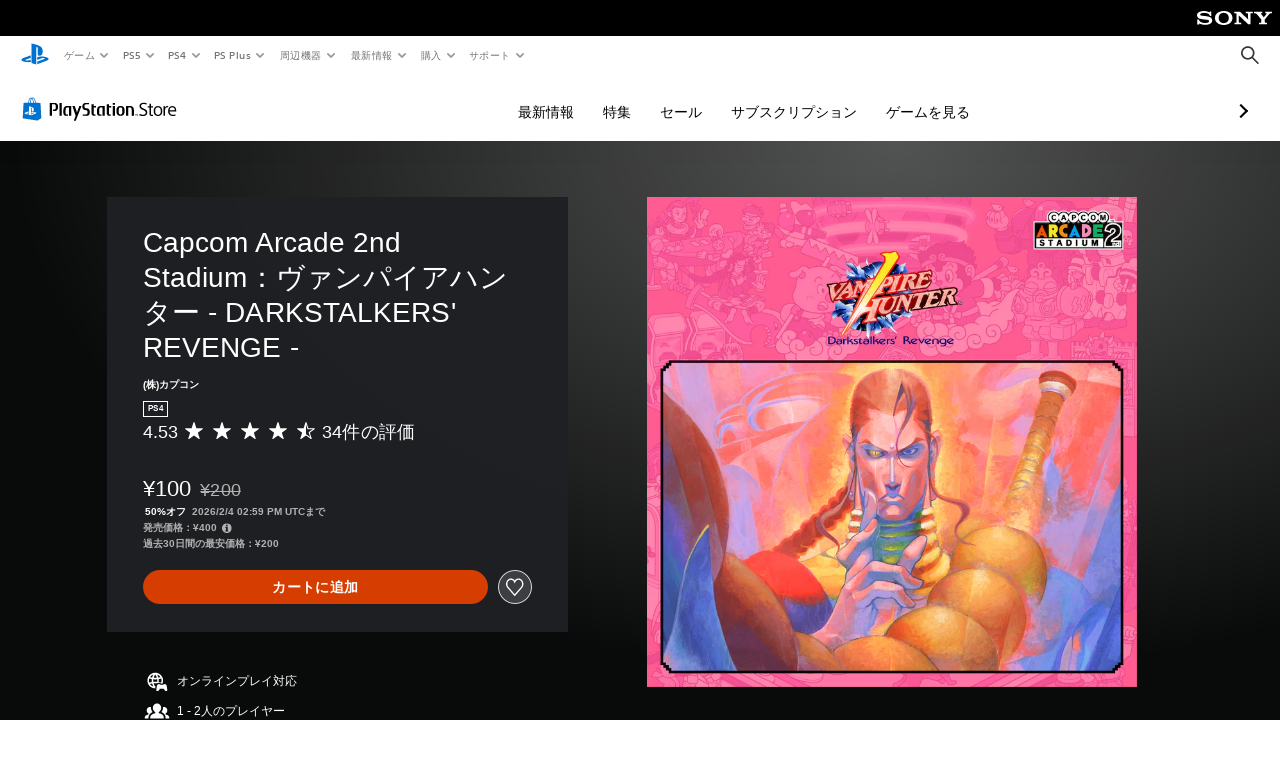

--- FILE ---
content_type: application/javascript
request_url: https://web-commerce-anywhere.playstation.com/83xwiX/kP2C/bV/_0Ow/xZivhR8V/wY9Y2mDwYwhDJzOa/GjcXUEtfBg/CG4/lG25wJF0B
body_size: 180723
content:
(function(){if(typeof Array.prototype.entries!=='function'){Object.defineProperty(Array.prototype,'entries',{value:function(){var index=0;const array=this;return {next:function(){if(index<array.length){return {value:[index,array[index++]],done:false};}else{return {done:true};}},[Symbol.iterator]:function(){return this;}};},writable:true,configurable:true});}}());(function(){PL();xhV();FzV();var Ak=function(lq,L7){return lq===L7;};var V0=function(){lU=["mi4VJd","4KKS=(\bH0","TN\"KvS\"#/=Y",":\rC+","H5iCR.\x3f:\bB/8A6GZ^N(","D]\x3fw","IR&((L:","]\ny","4E",";Z1WF","5SJ","#\x3f4H},Q5KZRKUW\x3f\"+\\{4C=V","%,+","^9","\x3f\fQ9O","K(XA\\DH)\x40jU89",",7","5^GR","B3]\x3fQ\\VC*K","3\vY:A\\tN3\x40R","D.=U(P[ED[VL$\x3f/IS6EB",")r","0A+A","lv","woD","N8Zu\x40WY\x40+GE89:\bX.SV7\\","GUS",";VKSD(ZO]\'>","AVY9,","B^a\x40*}RN",";,/rE=\\^^S#]z9$w\\l^r=Ft\fswkLmNiz\f","XO^9,/",")g,VGYFOA","BVO![G[.>",";\x3f4H.\ru-PAGN5ZtY8","8D8\x40","U/VOG","Y\x07A\x40","V5B","_$!7N)6Q9\x40BRR5}O[%,7","N","\x3fAZcD*KKY\x3f\x3f\"4H<Q*bAE`3ZIL$>/","WKTS#Z",";W>","W","l)JSP.","*","#4\by/\vG,AJ","u<KLR\x07MTS),/","^.S6",":>J1L","6ORT","[.9\bH1Y=P\\N","mVO(AR(\"5\nH/\n-JJRG/\x40CXk\")\\C(XxPAN$DC_\x3f","1Z\x3fPF","q","|{*%<4w1_f-Xb.&\x3f3h6^R_\x07gcY-2)H\fC","\'Ey","\x40K[D!ORY$>I","wNg","E>","YNU(%","A\x40RS\'ZINk$(\\L1\fQ9\x40WS3\x40HU%*","\x40!TK","3]CN","DI)Yv]8>,_9","\x07\n","]O[%,7","}/\"9l3p=PKTU","\nQ P","\n\x3f)T","ukS","Sr\x3f\x3fAZhQ\'\\GQ8r/]8C","U%J","PQ3pY%)4","G3BJu/5\fX)*M(A","GH\x3f\x3f2X)G","QH*K",".](","!:J(S=","%9>","^S\x3f","R#\x40B~.,8C","8","0PZGR|","w","1\\C\x07","r","^_\x40","oUE%.\bH/\x407V","o.\x3fr<\rP2BBVR3ZIL-%-wW>Hq","+H\x3f5],\tGYU#ITU.\x3f/\r\r:r","\f_2\n[\x07{","TAEU","8\fH3D","\x40,Z\b\".Y","K5fC];2HY1P","r\\9JZXL\']","D;\fYPZE","R,","V[YU/CCl\',\"\v_4\\,","iZ*%$H<6aKxhe","\t\"4H<","\x3f\v\x40,K\x40","!KRy\'(6C)\rv!pOPo\'CC","kYC^ $/QL(\n[>MB[","od\b;e4i`xq|uh\f$t\x07V;\x40KQF.GLW\' 5],\fG,QX\x40Y\x3fT\ry~oIjF\rw","TFXO#","\bB>C9RKg*OUT",">/D3]>]","*\x401JkOQ4KUO\"\"59_/F",".3_P=","dP$/","894H\nVMJRu4OEW\"#<9U>D,MAY","U_9(>","A","p",".7^8","IDV5}O[%,7.H>].AJ","SH5","","^{l\vtw{:7U5K1~","\"J","C>];O","+AZcH+KII\x3f","O9.","MED","$|*O","SS/XCN","\n]5A}BL","IVL+O","\x40Q#","PY=","+2L1MKM","8L3Q","\rF;\x40AT","M\'\x40A","gL;!>,L$-Q,Q^",",O:","~5JrN*.>","%\"6_8","-87^>\fQ=JkY\x40$BCX","qR","\bBQ5A\x40C","{q","!k6MI_U+OTY","R9MBRE\x07^T};:F2R","*V+PAED","_$#8Y","\fQ6\x40KED4","L9\"/N2","^+A","(Mj"];};var BN,BC,I3,I,On,Qh,P2,V2,Ls,r3,mI;var Qz=function(){var q5;if(typeof NB["window"]["XMLHttpRequest"]!=='undefined'){q5=new (NB["window"]["XMLHttpRequest"])();}else if(typeof NB["window"]["XDomainRequest"]!=='undefined'){q5=new (NB["window"]["XDomainRequest"])();q5["onload"]=function(){this["readyState"]=4;if(this["onreadystatechange"] instanceof NB["Function"])this["onreadystatechange"]();};}else{q5=new (NB["window"]["ActiveXObject"])('Microsoft.XMLHTTP');}if(typeof q5["withCredentials"]!=='undefined'){q5["withCredentials"]=true;}return q5;};var p6=function(){JX=["\x6c\x65\x6e\x67\x74\x68","\x41\x72\x72\x61\x79","\x63\x6f\x6e\x73\x74\x72\x75\x63\x74\x6f\x72","\x6e\x75\x6d\x62\x65\x72"];};var Yb=function At(xX,pK){var t6=At;for(xX;xX!=Es;xX){switch(xX){case MI:{return bt(bI,[GX]);}break;case v3:{var mK=cX[xE];xX-=YC;var vX=Iq(mK.length,K0);}break;case wC:{xX-=CV;if(Mk(gK,ZE)){do{kz+=Z7[gK];gK--;}while(Mk(gK,ZE));}return kz;}break;case BB:{xX+=zC;return bt(zr,[RX]);}break;case W3:{return Pz;}break;case K4:{xX+=RI;if(Mk(vX,ZE)){do{var ft=sU(Iq(SE(vX,nS),Sb[Iq(Sb.length,K0)]),GU.length);var kb=p7(mK,vX);var WN=p7(GU,ft);RX+=xS(r3,[IX(YE(bY(kb),bY(WN)),YE(kb,WN))]);vX--;}while(Mk(vX,ZE));}}break;case DI:{xX=v3;var nS=pK[BN];var w0=pK[BC];var xE=pK[Ls];var QK=pK[I];var GU=cX[CE];var RX=SE([],[]);}break;case cN:{var WX=pK[BN];var Db=SE([],[]);var xU=Iq(WX.length,K0);while(Mk(xU,ZE)){Db+=WX[xU];xU--;}return Db;}break;case Bh:{var C0=SE([],[]);var vK=lU[Ek];var bK=Iq(vK.length,K0);xX-=vC;}break;case c3:{var KU=pK[BN];Cg.pL=At(EP,[KU]);xX=Es;while(Ok(Cg.pL.length,BE))Cg.pL+=Cg.pL;}break;case sC:{xX-=EB;var Z7=pK[BN];var kz=SE([],[]);var gK=Iq(Z7.length,K0);}break;case QL:{var lk=Iq(nz.length,K0);if(Mk(lk,ZE)){do{var IU=sU(Iq(SE(lk,fE),Sb[Iq(Sb.length,K0)]),BU.length);var Bl=p7(nz,lk);var Ht=p7(BU,IU);GX+=xS(r3,[IX(YE(bY(Bl),bY(Ht)),YE(Bl,Ht))]);lk--;}while(Mk(lk,ZE));}xX=MI;}break;case v4:{xX+=As;return Ol(I,[C0]);}break;case b4:{var K7=pK[BN];var Jz=SE([],[]);xX+=Rh;for(var J7=Iq(K7.length,K0);Mk(J7,ZE);J7--){Jz+=K7[J7];}return Jz;}break;case EP:{var Bg=pK[BN];var l5=SE([],[]);xX+=RC;var hv=Iq(Bg.length,K0);while(Mk(hv,ZE)){l5+=Bg[hv];hv--;}return l5;}break;case Ir:{Sb.push(Nz);K5=function(nE){return At.apply(this,[P2,arguments]);};xX+=QI;DE.apply(null,[dS,Pt,GS,G5]);Sb.pop();}break;case UN:{var n0=pK[BN];ng.Yx=At(vh,[n0]);xX=Es;while(Ok(ng.Yx.length,kE))ng.Yx+=ng.Yx;}break;case AV:{xX+=fP;if(Mk(bK,ZE)){do{var KY=sU(Iq(SE(bK,QU),Sb[Iq(Sb.length,K0)]),W5.length);var Rv=p7(vK,bK);var pk=p7(W5,KY);C0+=xS(r3,[IX(YE(bY(Rv),bY(pk)),YE(Rv,pk))]);bK--;}while(Mk(bK,ZE));}}break;case WP:{Sb.push(FX);Hq=function(S0){return At.apply(this,[nd,arguments]);};bt.apply(null,[JH,[qS,Xz]]);xX=Es;Sb.pop();}break;case wB:{var NS=pK[BN];var Pz=SE([],[]);xX+=Ts;var J5=Iq(NS.length,K0);while(Mk(J5,ZE)){Pz+=NS[J5];J5--;}}break;case CC:{var QU=pK[BN];var C7=pK[BC];xX+=Bd;var Ek=pK[Ls];var Mb=pK[I];var W5=lU[R5];}break;case dV:{if(Mk(vv,ZE)){do{BY+=L6[vv];vv--;}while(Mk(vv,ZE));}xX-=sI;return BY;}break;case qC:{var qY=pK[BN];xX=Es;E0.lx=At(wB,[qY]);while(Ok(E0.lx.length,XC))E0.lx+=E0.lx;}break;case vh:{xX+=xh;var L6=pK[BN];var BY=SE([],[]);var vv=Iq(L6.length,K0);}break;case A:{xX=Es;var Gt=pK[BN];B0.w3=At(sC,[Gt]);while(Ok(B0.w3.length,qg))B0.w3+=B0.w3;}break;case KV:{Sb.push(Kg);xX+=YB;rl=function(AK){return At.apply(this,[UN,arguments]);};bt(z3,[R7,Lg,fg,Eb]);Sb.pop();}break;case EN:{Sb.push(Bk);FK=function(jz){return At.apply(this,[c3,arguments]);};Cg(mE,Bt,DN);Sb.pop();xX+=j4;}break;case P2:{var X7=pK[BN];xX+=qV;DE.QV=At(b4,[X7]);while(Ok(DE.QV.length,G5))DE.QV+=DE.QV;}break;case VP:{var q6=pK[BN];var Lz=pK[BC];var fE=pK[Ls];var BU=cl[k5];var GX=SE([],[]);var nz=cl[Lz];xX+=Sr;}break;case L:{Sb.push(Kg);Wq=function(jt){return At.apply(this,[qC,arguments]);};E0.apply(null,[tU,EU,FU,gt]);xX=Es;Sb.pop();}break;case nd:{var Sf=pK[BN];xX+=Jd;zJ.gn=At(cN,[Sf]);while(Ok(zJ.gn.length,k5))zJ.gn+=zJ.gn;}break;}}};var QT=function sO(bW,tR){'use strict';var XM=sO;switch(bW){case WI:{var JA=tR[BN];Sb.push(bA);if(NB[VD()[NW(Ww)].apply(null,[tL,Pw(ZE),qS,MW])][KJ()[sM(kD)].call(null,gN,EW)](JA)){var M8;return Sb.pop(),M8=JA,M8;}Sb.pop();}break;case Ls:{var NJ=tR[BN];return NJ;}break;case b4:{Sb.push(bp);if(Pw(jM(Dc()[rR(BJ)](Pw(K0),zG,Xh),NB[Pp()[WY(k5)](wW,B8,k5,G4)]))){var Nw;return Sb.pop(),Nw=null,Nw;}var hT=NB[Pp()[WY(k5)].call(null,sp,B8,qS,G4)][Dc()[rR(BJ)](BM,zG,Xh)];var PJ=hT[vA()[Wp(rQ)](OW,UD)];var nc=hT[Pp()[WY(FQ)].apply(null,[Pw({}),ZE,M1,MN])];var Ef=hT[VD()[NW(tG)](Mh,BM,gt,rc)];var If;return If=[PJ,Ak(nc,ZE)?ZE:YA(nc,ZE)?AQ(K0):AQ(SG),Ef||KJ()[sM(fR)](XN,kD)],Sb.pop(),If;}break;case r3:{Sb.push(Up);var sf={};var NR={};try{var gc=Sb.length;var XR=Pw([]);var jm=new (NB[vA()[Wp(hR)](FU,E1)])(ZE,VT[Ww])[vT()[mG(Gj)](bG,c1,Pt,G8,NQ)](VD()[NW(xj)].apply(null,[OQ,Pw(Pw(K0)),JT,Pw(Pw({}))]));var XT=jm[BG()[hW(Ow)](nD,QR,Zj,mO)](Pp()[WY(QR)](tG,FD,Gj,R5));var qc=jm[vT()[mG(Oc)].call(null,MT,Pw([]),jf,ff,NQ)](XT[Pp()[WY(Up)](fg,nJ,Pw(Pw([])),T)]);var Xj=jm[MA(typeof vT()[mG(SG)],'undefined')?vT()[mG(Oc)](MT,Pw([]),lO,ff,NQ):vT()[mG(SG)](DR,G5,pw,ZO,gw)](XT[KJ()[sM(OQ)](xA,gM)]);sf=VJ(ps,[Dc()[rR(tw)].call(null,K8,Bw,Nc),qc,VD()[NW(pw)].apply(null,[UW,vf,tW,OQ]),Xj]);var TG=new (NB[vA()[Wp(hR)](FU,E1)])(ZE,VT[Ww])[vT()[mG(Gj)](bG,gw,nT,G8,NQ)](VD()[NW(c1)](QM,Pw(Pw(ZE)),lO,Pw(Pw({}))));var ww=TG[BG()[hW(Ow)](nD,hm,Zj,Gj)](Pp()[WY(QR)](hm,FD,LD,R5));var Qm=TG[vT()[mG(Oc)](MT,J8,SG,ff,NQ)](ww[Ak(typeof Pp()[WY(AW)],SE([],[][[]]))?Pp()[WY(TQ)].apply(null,[dA,E8,mE,DM]):Pp()[WY(Up)](Pw([]),nJ,SG,T)]);var Zc=TG[Ak(typeof vT()[mG(HD)],'undefined')?vT()[mG(SG)].call(null,dT,Pc,LJ,rA,R1):vT()[mG(Oc)](MT,FQ,lj,ff,NQ)](ww[KJ()[sM(OQ)](xA,gM)]);NR=VJ(ps,[MA(typeof BG()[hW(Bt)],SE([],[][[]]))?BG()[hW(Gp)](dD,IA,sp,gw):BG()[hW(G8)](OW,jf,JY,IA),Qm,vT()[mG(mQ)](dW,J8,nT,bO,qp),Zc]);}finally{Sb.splice(Iq(gc,K0),Infinity,Up);var lf;return lf=VJ(ps,[Ff()[JO(FY)].apply(null,[OA,bn,NQ,Pc,bO]),sf[Dc()[rR(tw)].apply(null,[UJ,Bw,Nc])]||null,Ff()[JO(Vp)].call(null,Qf,XH,NQ,Pw([]),xw),sf[MA(typeof VD()[NW(k5)],'undefined')?VD()[NW(pw)].apply(null,[UW,lO,tW,pA]):VD()[NW(xw)](Of,Pw([]),hR,kD)]||null,VD()[NW(p1)](IQ,Bw,Ow,T8),NR[BG()[hW(Gp)].call(null,dD,Pw(K0),sp,pw)]||null,Pp()[WY(c1)].apply(null,[IO,Hm,Pw([]),NQ]),NR[Ak(typeof vT()[mG(xw)],SE([],[][[]]))?vT()[mG(SG)](Nm,Pw([]),tG,Ij,D8):vT()[mG(mQ)](dW,bO,Bf,bO,qp)]||null]),Sb.pop(),lf;}Sb.pop();}break;case js:{var OO=tR[BN];Sb.push(CD);if(Ak([vA()[Wp(wR)].apply(null,[V8,gN]),Ak(typeof BG()[hW(Up)],SE('',[][[]]))?BG()[hW(G8)](Yj,Pw(K0),lW,UJ):BG()[hW(fR)].apply(null,[BD,zR,I8,M1]),Pp()[WY(tw)].apply(null,[Pc,Vp,Pw(ZE),xP])][vA()[Wp(xj)](Bw,ZI)](OO[MA(typeof KJ()[sM(jf)],'undefined')?KJ()[sM(tG)].apply(null,[jw,Up]):KJ()[sM(JG)](dO,Pj)][Dc()[rR(tG)].call(null,nT,R5,C4)]),AQ(K0))){Sb.pop();return;}NB[VD()[NW(R7)](Ds,Pw([]),QQ,Zj)](function(){var qw=Pw({});Sb.push(Kw);try{var Y1=Sb.length;var LT=Pw({});if(Pw(qw)&&OO[KJ()[sM(tG)](Bk,Up)]&&(OO[KJ()[sM(tG)](Bk,Up)][Ak(typeof BG()[hW(AW)],SE('',[][[]]))?BG()[hW(G8)].call(null,xc,kE,Mf,pw):BG()[hW(OA)].apply(null,[px,bO,Bt,tT])](VD()[NW(R5)](nL,Pw(ZE),hR,hm))||OO[KJ()[sM(tG)](Bk,Up)][BG()[hW(OA)].call(null,px,Pw(K0),Bt,pO)](Ak(typeof vA()[Wp(fR)],SE([],[][[]]))?vA()[Wp(Bf)](O8,FX):vA()[Wp(Cj)].apply(null,[xw,pr])))){qw=Pw(Pw([]));}}catch(vp){Sb.splice(Iq(Y1,K0),Infinity,Kw);OO[KJ()[sM(tG)].call(null,Bk,Up)][Pp()[WY(pO)].apply(null,[wM,zG,DG,DY])](new (NB[vA()[Wp(pA)].apply(null,[J8,Tm])])(KJ()[sM(WM)](rI,KM),VJ(ps,[Ff()[JO(fg)].apply(null,[T8,PP,Im,Pw(Pw(K0)),bG]),Pw(Pw([])),vA()[Wp(lj)].call(null,WM,H4),Pw(Pw(BN)),vA()[Wp(pO)](mE,wQ),Pw(BN)])));}if(Pw(qw)&&Ak(OO[KJ()[sM(Lg)].call(null,NP,Vc)],Pp()[WY(rQ)].call(null,Pw(Pw({})),Ww,Pw([]),GM))){qw=Pw(Pw([]));}if(qw){OO[KJ()[sM(tG)](Bk,Up)][Pp()[WY(pO)](xc,zG,JG,DY)](new (NB[vA()[Wp(pA)](J8,Tm)])(BG()[hW(sG)].call(null,fC,Bf,BE,Bt),VJ(ps,[Ff()[JO(fg)].apply(null,[Nm,PP,Im,AW,bG]),Pw(Pw(BC)),MA(typeof vA()[Wp(gw)],'undefined')?vA()[Wp(lj)](WM,H4):vA()[Wp(Bf)].apply(null,[GA,FA]),Pw(BC),vA()[Wp(pO)](mE,wQ),Pw(Pw(BC))])));}Sb.pop();},ZE);Sb.pop();}break;case bB:{Sb.push(dc);NB[Ak(typeof Pp()[WY(K0)],SE([],[][[]]))?Pp()[WY(TQ)](jf,wj,LJ,dD):Pp()[WY(bG)](vm,H8,nJ,FH)][Dc()[rR(SA)](IO,TQ,Lc)](Dc()[rR(gT)](Pw([]),ZG,AY),function(OO){return sO.apply(this,[js,arguments]);});Sb.pop();}break;case UN:{Sb.push(m1);throw new (NB[KJ()[sM(pA)](cw,nw)])(Dc()[rR(hm)].call(null,bO,EW,F5));}break;case A2:{var Kf=tR[BN];Sb.push(Vm);if(MA(typeof NB[vT()[mG(ZE)].apply(null,[bJ,Pw(K0),Up,JG,LI])],vA()[Wp(Ww)](hm,Kt))&&sw(Kf[NB[vT()[mG(ZE)].call(null,bJ,ff,bO,JG,LI)][BG()[hW(LD)](QE,BJ,WM,DG)]],null)||sw(Kf[MA(typeof Pp()[WY(xj)],SE('',[][[]]))?Pp()[WY(LD)].apply(null,[TQ,IA,Zj,B5]):Pp()[WY(TQ)].apply(null,[kp,LQ,jR,Cw])],null)){var JQ;return JQ=NB[Ak(typeof VD()[NW(kD)],SE('',[][[]]))?VD()[NW(xw)](k8,jR,T1,sp):VD()[NW(Ww)].apply(null,[Qt,wR,qS,gT])][YT()[gD(pA)].apply(null,[jf,mQ,NX,ZE])](Kf),Sb.pop(),JQ;}Sb.pop();}break;case YV:{var zp=tR[BN];var NM=tR[BC];Sb.push(XG);if(Gf(NM,null)||YA(NM,zp[VD()[NW(ZE)].call(null,vk,OA,AW,MQ)]))NM=zp[MA(typeof VD()[NW(EU)],SE('',[][[]]))?VD()[NW(ZE)](vk,nT,AW,jf):VD()[NW(xw)](ZD,Pw(Pw([])),Bm,xc)];for(var hQ=ZE,Em=new (NB[VD()[NW(Ww)].apply(null,[sK,pO,qS,Bw])])(NM);Ok(hQ,NM);hQ++)Em[hQ]=zp[hQ];var HT;return Sb.pop(),HT=Em,HT;}break;case P2:{Sb.push(pQ);throw new (NB[KJ()[sM(pA)].call(null,Cc,nw)])(KJ()[sM(rc)](fz,I8));}break;case On:{var Lw=tR[BN];var jp=tR[BC];Sb.push(EG);if(Gf(jp,null)||YA(jp,Lw[VD()[NW(ZE)].call(null,QW,Pw(ZE),AW,dA)]))jp=Lw[VD()[NW(ZE)](QW,p1,AW,G8)];for(var A1=ZE,wp=new (NB[Ak(typeof VD()[NW(Hm)],SE([],[][[]]))?VD()[NW(xw)].call(null,ZR,Pw(Pw([])),lT,T8):VD()[NW(Ww)](b8,zW,qS,Qf)])(jp);Ok(A1,jp);A1++)wp[A1]=Lw[A1];var bM;return Sb.pop(),bM=wp,bM;}break;case Hx:{var nA=tR[BN];var PR=tR[BC];Sb.push(cD);var pp=Gf(null,nA)?null:sw(Ak(typeof vA()[Wp(TW)],'undefined')?vA()[Wp(Bf)](pA,t8):vA()[Wp(Ww)](hm,jw),typeof NB[MA(typeof vT()[mG(G8)],SE([],[][[]]))?vT()[mG(ZE)].apply(null,[bJ,K0,ZE,JG,VM]):vT()[mG(SG)](R1,tG,Tj,qD,Gm)])&&nA[NB[MA(typeof vT()[mG(wW)],'undefined')?vT()[mG(ZE)].call(null,bJ,bO,xc,JG,VM):vT()[mG(SG)](GO,Pw(Pw([])),Qf,Mc,FU)][Ak(typeof BG()[hW(Ow)],SE([],[][[]]))?BG()[hW(G8)](VO,DG,KG,xc):BG()[hW(LD)].apply(null,[HE,T8,WM,mE])]]||nA[Pp()[WY(LD)].call(null,p1,IA,Gj,bU)];if(sw(null,pp)){var Dm,QD,PO,UM,P8=[],bT=Pw(ZE),fQ=Pw(K0);try{var zQ=Sb.length;var Mp=Pw(Pw(BN));if(PO=(pp=pp.call(nA))[Dc()[rR(rc)].apply(null,[j1,J8,BK])],Ak(ZE,PR)){if(MA(NB[Ff()[JO(K0)](wM,EX,WT,QR,JG)](pp),pp)){Mp=Pw(BN);return;}bT=Pw(K0);}else for(;Pw(bT=(Dm=PO.call(pp))[vT()[mG(Bf)].call(null,lj,BJ,IA,jf,ED)])&&(P8[Pp()[WY(jf)](Pw(K0),qf,OR,tb)](Dm[vA()[Wp(bG)].apply(null,[MQ,vg])]),MA(P8[VD()[NW(ZE)](fv,mE,AW,gT)],PR));bT=Pw(ZE));}catch(rJ){fQ=Pw(VT[Ww]),QD=rJ;}finally{Sb.splice(Iq(zQ,K0),Infinity,cD);try{var lR=Sb.length;var mf=Pw(BC);if(Pw(bT)&&sw(null,pp[Pp()[WY(rc)](EU,Bf,Pw(Pw(ZE)),Ul)])&&(UM=pp[Ak(typeof Pp()[WY(mQ)],'undefined')?Pp()[WY(TQ)](gw,m1,lm,Gw):Pp()[WY(rc)](BJ,Bf,SA,Ul)](),MA(NB[Ff()[JO(K0)](M1,EX,WT,Pw(Pw([])),JG)](UM),UM))){mf=Pw(BN);return;}}finally{Sb.splice(Iq(lR,K0),Infinity,cD);if(mf){Sb.pop();}if(fQ)throw QD;}if(Mp){Sb.pop();}}var sm;return Sb.pop(),sm=P8,sm;}Sb.pop();}break;case KV:{var A8=tR[BN];Sb.push(Bm);if(NB[VD()[NW(Ww)](n8,AW,qS,Pw(ZE))][Ak(typeof KJ()[sM(fg)],SE([],[][[]]))?KJ()[sM(JG)](WD,L1):KJ()[sM(kD)](D5,EW)](A8)){var CQ;return Sb.pop(),CQ=A8,CQ;}Sb.pop();}break;case cB:{var v8=tR[BN];Sb.push(Rm);var U1;return U1=NB[Ff()[JO(K0)](IO,EX,vc,IO,JG)][Dc()[rR(nJ)](OR,c1,wb)](v8)[vA()[Wp(I8)](K8,Kz)](function(DO){return v8[DO];})[ZE],Sb.pop(),U1;}break;case Lx:{var bj=tR[BN];Sb.push(FD);var zf=bj[vA()[Wp(I8)](K8,HE)](function(v8){return sO.apply(this,[cB,arguments]);});var KQ;return KQ=zf[Pp()[WY(MQ)].call(null,Bw,tG,BJ,tJ)](vA()[Wp(p8)](DG,bD)),Sb.pop(),KQ;}break;case t3:{Sb.push(Up);try{var UR=Sb.length;var sW=Pw(BC);var MM=SE(SE(SE(SE(SE(SE(SE(SE(SE(SE(SE(SE(SE(SE(SE(SE(SE(SE(SE(SE(SE(SE(SE(SE(NB[MA(typeof VD()[NW(Bp)],SE('',[][[]]))?VD()[NW(AW)](hA,pO,H8,pO):VD()[NW(xw)].apply(null,[Q8,lO,qJ,wW])](NB[Ak(typeof Pp()[WY(Vj)],SE('',[][[]]))?Pp()[WY(TQ)](OR,rm,K8,jG):Pp()[WY(k5)](Gj,B8,Pw({}),AM)][MA(typeof VD()[NW(Pc)],SE([],[][[]]))?VD()[NW(df)](VA,k5,UJ,Pw({})):VD()[NW(xw)].apply(null,[Km,Pw(K0),p8,tT])]),lc(NB[VD()[NW(AW)].apply(null,[hA,Zj,H8,K0])](NB[Pp()[WY(k5)](ff,B8,xj,AM)][BG()[hW(OW)](Gp,Pc,lm,tG)]),K0)),lc(NB[VD()[NW(AW)](hA,SG,H8,Bw)](NB[Pp()[WY(k5)](rf,B8,SG,AM)][KJ()[sM(PA)].apply(null,[HJ,xc])]),SG)),lc(NB[VD()[NW(AW)].apply(null,[hA,Pw({}),H8,LD])](NB[Pp()[WY(k5)](Pw(K0),B8,xw,AM)][vT()[mG(FY)](Np,Pw(Pw(K0)),pA,bG,IM)]),rf)),lc(NB[VD()[NW(AW)](hA,fg,H8,LD)](NB[Dc()[rR(fg)](Pw(K0),I8,SO)][vT()[mG(AW)].call(null,CM,Up,AW,jf,tA)]),jf)),lc(NB[VD()[NW(AW)](hA,pO,H8,gw)](NB[Pp()[WY(k5)](sp,B8,Pw(Pw(ZE)),AM)][XD()[NA(vM)](mT,G5,xw,NQ,Uj)]),Ww)),lc(NB[VD()[NW(AW)](hA,Pw([]),H8,SA)](NB[Pp()[WY(k5)](IO,B8,mO,AM)][KJ()[sM(gM)](FM,Q1)]),JG)),lc(NB[MA(typeof VD()[NW(pw)],SE([],[][[]]))?VD()[NW(AW)].call(null,hA,k5,H8,tT):VD()[NW(xw)](zD,qS,zT,tT)](NB[Pp()[WY(k5)](TQ,B8,Pw([]),AM)][Dc()[rR(G5)].call(null,OA,Ow,z8)]),VT[xc])),lc(NB[VD()[NW(AW)].call(null,hA,xw,H8,IO)](NB[MA(typeof Pp()[WY(Oc)],SE('',[][[]]))?Pp()[WY(k5)].apply(null,[Pw(Pw([])),B8,rc,AM]):Pp()[WY(TQ)].call(null,Pt,qj,zW,pw)][Ak(typeof Pp()[WY(JT)],'undefined')?Pp()[WY(TQ)](Qf,pM,I8,VA):Pp()[WY(vM)](xw,xc,wW,VG)]),fg)),lc(NB[VD()[NW(AW)](hA,lO,H8,qW)](NB[Ak(typeof Pp()[WY(Lg)],SE('',[][[]]))?Pp()[WY(TQ)].call(null,I8,CJ,Pw(Pw({})),hR):Pp()[WY(k5)].call(null,IO,B8,K8,AM)][Dc()[rR(gM)](wW,cj,j8)]),bO)),lc(NB[VD()[NW(AW)](hA,j1,H8,Pw(Pw([])))](NB[Pp()[WY(k5)](jR,B8,lO,AM)][Dc()[rR(Pf)].apply(null,[Qf,TW,q8])]),G8)),lc(NB[Ak(typeof VD()[NW(Gj)],SE([],[][[]]))?VD()[NW(xw)](cY,Pc,gA,Zj):VD()[NW(AW)](hA,Pw(ZE),H8,Pw(Pw(ZE)))](NB[Pp()[WY(k5)](rc,B8,Pw(K0),AM)][KJ()[sM(Pf)](cA,xj)]),VT[mE])),lc(NB[Ak(typeof VD()[NW(hj)],'undefined')?VD()[NW(xw)].call(null,tT,OA,kf,qS):VD()[NW(AW)].call(null,hA,TQ,H8,kp)](NB[Pp()[WY(k5)](V8,B8,mT,AM)][MA(typeof Dc()[rR(DG)],'undefined')?Dc()[rR(GT)](Pw(ZE),tO,ID):Dc()[rR(K0)](LD,VO,CW)]),VT[AW])),lc(NB[VD()[NW(AW)](hA,vf,H8,Pt)](NB[Pp()[WY(k5)].call(null,QR,B8,Bf,AM)][BG()[hW(gM)](HW,I8,bO,Pw(Pw({})))]),Bf)),lc(NB[VD()[NW(AW)](hA,lO,H8,Pw([]))](NB[Pp()[WY(k5)](jR,B8,pA,AM)][vA()[Wp(pw)].apply(null,[gW,fj])]),pA)),lc(NB[VD()[NW(AW)](hA,dA,H8,wW)](NB[Pp()[WY(k5)](I8,B8,Pw(Pw({})),AM)][BG()[hW(Pf)](YG,Gj,Tj,xc)]),lj)),lc(NB[VD()[NW(AW)](hA,LJ,H8,EU)](NB[Ak(typeof Pp()[WY(K8)],SE([],[][[]]))?Pp()[WY(TQ)](Bf,EQ,qW,d1):Pp()[WY(k5)](Pw(Pw(ZE)),B8,Oc,AM)][vT()[mG(I8)](Z1,Pw(K0),Bf,UJ,qp)]),pO)),lc(NB[VD()[NW(AW)](hA,j1,H8,Pw([]))](NB[Pp()[WY(k5)](jR,B8,ff,AM)][Pp()[WY(CE)](tG,Gp,Pw({}),fT)]),SA)),lc(NB[VD()[NW(AW)](hA,TW,H8,mE)](NB[Pp()[WY(k5)](xc,B8,FQ,AM)][VD()[NW(Pj)].call(null,dA,OR,LJ,lm)]),TQ)),lc(NB[VD()[NW(AW)].call(null,hA,kE,H8,EU)](NB[Pp()[WY(k5)].call(null,Pw(Pw({})),B8,M1,AM)][MA(typeof BG()[hW(HD)],SE([],[][[]]))?BG()[hW(k5)](C1,M1,Oc,K0):BG()[hW(G8)](Tp,Gj,MG,wW)]),tG)),lc(NB[VD()[NW(AW)](hA,Pw(Pw({})),H8,fg)](NB[Pp()[WY(k5)](K0,B8,rc,AM)][VD()[NW(CE)].call(null,sD,Qf,m1,TQ)]),tT)),lc(NB[VD()[NW(AW)].apply(null,[hA,Pw(Pw(ZE)),H8,bG])](NB[Pp()[WY(k5)](Pw(K0),B8,MQ,AM)][vA()[Wp(xm)](Zj,TY)]),MQ)),lc(NB[Ak(typeof VD()[NW(GT)],SE([],[][[]]))?VD()[NW(xw)](Ow,G8,Tf,Pw({})):VD()[NW(AW)](hA,jR,H8,mE)](NB[Pp()[WY(k5)](Ww,B8,Pw([]),AM)][vA()[Wp(PT)](Hm,k8)]),VT[I8])),lc(NB[MA(typeof VD()[NW(tG)],SE([],[][[]]))?VD()[NW(AW)](hA,Pw(Pw(ZE)),H8,OQ):VD()[NW(xw)](tQ,kE,LG,Pc)](NB[MA(typeof YT()[gD(Vp)],SE(Dc()[rR(jf)](Pw(Pw(K0)),j1,Xc),[][[]]))?YT()[gD(xw)](JG,mQ,gM,BJ):YT()[gD(JG)].apply(null,[DM,wM,Hf,Of])][Dc()[rR(bG)](ff,lO,Yw)]),Cr[vA()[Wp(Vc)](qW,IW)]())),lc(NB[VD()[NW(AW)](hA,mQ,H8,SG)](NB[Dc()[rR(fg)].apply(null,[Pw({}),I8,SO])][KJ()[sM(GT)].apply(null,[Q1,ZO])]),zR));var Jf;return Sb.pop(),Jf=MM,Jf;}catch(KA){Sb.splice(Iq(UR,K0),Infinity,Up);var Ec;return Sb.pop(),Ec=ZE,Ec;}Sb.pop();}break;case rr:{Sb.push(MD);var Ew=NB[Dc()[rR(bO)](Oc,MO,f1)][MA(typeof Dc()[rR(tO)],SE('',[][[]]))?Dc()[rR(SA)](Pw({}),TQ,EO):Dc()[rR(K0)].apply(null,[R7,vR,VQ])]?K0:ZE;var km=NB[MA(typeof Dc()[rR(QR)],SE('',[][[]]))?Dc()[rR(bO)].apply(null,[bO,MO,f1]):Dc()[rR(K0)](mO,cc,xJ)][Dc()[rR(Dw)].apply(null,[jR,tw,LA])]?K0:ZE;var V1=NB[Dc()[rR(bO)](hm,MO,f1)][Dc()[rR(Hm)].call(null,jf,sG,EM)]?Cr[Ak(typeof XD()[NA(K0)],'undefined')?XD()[NA(rf)](kp,ZE,Ic,mO,UO):XD()[NA(ff)].call(null,G8,kE,rf,GO,zw)]():ZE;var O1=NB[Dc()[rR(bO)].apply(null,[Pw({}),MO,f1])][BG()[hW(cj)](QA,xw,rc,tG)]?K0:ZE;var RA=NB[MA(typeof Dc()[rR(K8)],SE([],[][[]]))?Dc()[rR(bO)].call(null,p8,MO,f1):Dc()[rR(K0)].call(null,Pc,Fw,gG)][vA()[Wp(m1)].apply(null,[EW,mj])]?K0:VT[Ww];var Am=NB[Dc()[rR(bO)].apply(null,[SG,MO,f1])][Ff()[JO(jR)].apply(null,[BM,ll,hO,DG,SA])]?K0:ZE;var m8=NB[Dc()[rR(bO)].apply(null,[Pw([]),MO,f1])][Dc()[rR(GS)].call(null,xc,GT,nQ)]?K0:ZE;var x8=NB[Dc()[rR(bO)](wM,MO,f1)][YT()[gD(BM)].call(null,Ww,Zj,kM,MW)]?K0:ZE;var RO=NB[Dc()[rR(bO)](fg,MO,f1)][Dc()[rR(MW)](qS,LO,N5)]?K0:ZE;var OD=NB[KJ()[sM(nT)].call(null,wc,OA)][KJ()[sM(Ww)](hX,Nf)].bind?K0:VT[Ww];var Wj=NB[Dc()[rR(bO)](lO,MO,f1)][vA()[Wp(FO)](Qf,Hw)]?K0:VT[Ww];var TT=NB[Dc()[rR(bO)](OR,MO,f1)][BG()[hW(qg)].apply(null,[R0,LD,FY,nT])]?K0:Cr[KJ()[sM(xj)](ZJ,Tf)]();var Wf;var Lf;try{var W1=Sb.length;var Vf=Pw([]);Wf=NB[Dc()[rR(bO)](J8,MO,f1)][Dc()[rR(LO)](Pw(Pw(K0)),OW,cT)]?K0:ZE;}catch(RM){Sb.splice(Iq(W1,K0),Infinity,MD);Wf=ZE;}try{var Om=Sb.length;var ZQ=Pw([]);Lf=NB[Dc()[rR(bO)](zW,MO,f1)][Ak(typeof XD()[NA(TQ)],SE(Dc()[rR(jf)].apply(null,[Pw(Pw(ZE)),j1,qm]),[][[]]))?XD()[NA(rf)](Pw(K0),xj,rO,bQ,pM):XD()[NA(nJ)].call(null,Ow,K0,G8,GR,dw)]?K0:ZE;}catch(HQ){Sb.splice(Iq(Om,K0),Infinity,MD);Lf=ZE;}var wO;return wO=SE(SE(SE(SE(SE(SE(SE(SE(SE(SE(SE(SE(SE(Ew,lc(km,Cr[Ak(typeof XD()[NA(Qf)],SE(Dc()[rR(jf)].apply(null,[LJ,j1,qm]),[][[]]))?XD()[NA(rf)](Oc,T8,K8,AM,zw):XD()[NA(ff)].apply(null,[Pw(Pw({})),r1,rf,GO,zw])]())),lc(V1,SG)),lc(O1,rf)),lc(RA,VT[FY])),lc(Am,Ww)),lc(m8,JG)),lc(x8,bG)),lc(Wf,fg)),lc(Lf,VT[TW])),lc(RO,VT[MQ])),lc(OD,xw)),lc(Wj,Cr[MA(typeof Pp()[WY(Ww)],'undefined')?Pp()[WY(qS)](j1,gT,QR,WT):Pp()[WY(TQ)].call(null,QR,q8,OA,BO)]())),lc(TT,Bf)),Sb.pop(),wO;}break;case Hd:{var kw=tR[BN];Sb.push(kM);var b1=Dc()[rR(jf)](tG,j1,qR);var gj=BG()[hW(RQ)](qT,Pt,wR,nT);var tD=ZE;var NO=kw[Ak(typeof Pp()[WY(xf)],SE('',[][[]]))?Pp()[WY(TQ)](kE,xD,AW,nj):Pp()[WY(xc)](rf,fM,vM,XU)]();while(Ok(tD,NO[VD()[NW(ZE)](hl,mO,AW,jf)])){if(Mk(gj[vA()[Wp(xj)](Bw,z5)](NO[Pp()[WY(rf)].call(null,pO,Vj,k5,XA)](tD)),ZE)||Mk(gj[vA()[Wp(xj)].call(null,Bw,z5)](NO[Pp()[WY(rf)].apply(null,[mQ,Vj,Oc,XA])](SE(tD,K0))),ZE)){b1+=K0;}else{b1+=ZE;}tD=SE(tD,SG);}var RW;return Sb.pop(),RW=b1,RW;}break;case E3:{Sb.push(KD);var UQ;var ER;var nW;for(UQ=ZE;Ok(UQ,tR[VD()[NW(ZE)].call(null,nY,Pw(Pw({})),AW,gt)]);UQ+=K0){nW=tR[UQ];}ER=nW[KJ()[sM(Tc)].call(null,Hl,XW)]();if(NB[Dc()[rR(bO)](pO,MO,UW)].bmak[Pp()[WY(PT)].call(null,gT,p1,Pw(Pw([])),Tl)][ER]){NB[Ak(typeof Dc()[rR(Tj)],SE([],[][[]]))?Dc()[rR(K0)].apply(null,[fg,rf,Wc]):Dc()[rR(bO)].call(null,mT,MO,UW)].bmak[Pp()[WY(PT)](Pw(Pw([])),p1,Ow,Tl)][ER].apply(NB[MA(typeof Dc()[rR(mQ)],SE('',[][[]]))?Dc()[rR(bO)](hm,MO,UW):Dc()[rR(K0)](lj,LQ,SG)].bmak[Pp()[WY(PT)](FQ,p1,kE,Tl)],nW);}Sb.pop();}break;case GB:{var Uc=SO;Sb.push(tJ);var Df=Dc()[rR(jf)](p1,j1,OY);for(var zO=ZE;Ok(zO,Uc);zO++){Df+=vA()[Wp(V8)].apply(null,[KM,fO]);Uc++;}Sb.pop();}break;}};var vD=function(){return NB["Math"]["floor"](NB["Math"]["random"]()*100000+10000);};var YE=function(Um,U8){return Um|U8;};var Ol=function Bc(Hj,cm){var XQ=Bc;do{switch(Hj){case CB:{Gm=JG*gW-SG-Ww*rf;Hj=qH;n1=Ww+gW+FY*fg;qG=JG*gW+FY+Ww*rf;Kj=G8*Ww*bG-gW-FY;}break;case mx:{PW=rf+SG*FY*G8-bO;AR=rf+G8+bG+JG*gW;fA=fg*jf+gW*Ww-bO;Xf=fg+FY*G8+JG*SG;Hj-=GB;r8=fg*G8*Ww-SG+FY;np=G8+bO*gW+SG+K0;}break;case xN:{Hj+=Sd;zc=rf+Ww*gW;YW=gW*jf-bG+G8-fg;jD=gW*bO-FY+SG*JG;fW=FY*JG*jf+bG+Ww;UA=SG+fg*gW+G8-FY;nQ=G8*jf+FY*bO*rf;}break;case S:{Hj-=vN;QR=fg+SG*bO*jf-rf;CE=Ww-jf+bG+FY+gW;M1=bO*G8-JG-Ww+K0;xD=bG-bO+Ww+gW+jf;}break;case Yn:{gf=bG+fg*FY-SG-JG;Hj-=IV;BR=FY*SG*fg+gW+jf;rG=SG*Ww*FY+bO+G8;BQ=G8+JG+gW*rf+SG;jT=bG*fg*G8-K0-JG;}break;case mV:{pm=gW*bG-JG+bO;HG=G8-jf+SG*FY*fg;Hj=I4;bc=gW+bO+G8*Ww*bG;gJ=JG*SG*fg*bO+bG;dp=gW*Ww*SG-fg-FY;hD=G8*FY-bG-JG+gW;}break;case Yd:{zj=JG-K0+bO*SG*FY;Hj=CN;kj=rf*bO*G8+gW+JG;cA=jf*Ww+JG*FY*SG;Dj=Ww*bO*G8+K0-jf;Hm=gW+G8+Ww+bO-jf;jA=FY+JG*G8*bG+SG;}break;case KL:{cp=bG*gW-jf+Ww+rf;l8=FY+gW*fg+rf*bO;Hj=LB;TO=bG*gW+fg-rf+K0;TA=G8+jf-bG+gW*Ww;IQ=JG*gW+rf*FY-bO;lA=bG*G8*bO-Ww-K0;}break;case hP:{fD=Ww*gW-FY+bG-JG;E1=G8*SG*FY-fg-JG;TR=jf*FY*bG+rf-K0;Vj=jf*FY-fg-SG*bG;kW=gW*JG+bG*fg+FY;Lj=bG*FY+rf+K0-Ww;Hj+=dn;}break;case K3:{xc=Ww*fg-rf+jf+G8;K8=jf+rf*G8-bG+FY;J8=FY+fg*rf+bO+G8;MW=FY-G8+rf*Ww*jf;OQ=FY*SG+jf+JG+G8;Hj-=Nd;tw=G8+SG-bO+gW;}break;case Kd:{rj=gW*SG+K0+JG+bO;AG=FY+gW*bG+bO*rf;tW=rf+bO+FY*jf+Ww;Z8=fg*FY+rf-G8-jf;Hj-=xs;Rj=bG*gW-fg+rf-K0;fG=bO-FY+G8*gW-SG;}break;case dh:{Hj+=ms;X1=rf*fg*bG+SG*jf;XA=fg*gW-FY-Ww*SG;Uf=bO*gW-FY+rf-bG;Ac=jf-JG+gW*bO-FY;gQ=bG-SG+gW*bO+G8;ND=bO*fg*bG+G8*JG;YD=Ww+bG*gW-bO*JG;Nj=rf+gW*bG-G8*Ww;}break;case Tx:{lD=G8*bG*bO+jf*Ww;SQ=G8*JG+SG+rf*gW;lQ=G8+FY*fg+JG;HO=K0*bG*gW+bO*Ww;wc=bO+fg*Ww+gW*bG;Hj=Y4;Ip=Ww+bG*bO*G8+K0;}break;case I4:{Hp=FY*fg-rf-bO-jf;Wm=Ww+jf+JG+fg*FY;sQ=FY*G8+fg+rf+gW;Jc=JG*jf*G8-fg;Kp=SG+fg*G8*bG-JG;Hj=Kn;}break;case Nr:{tf=bG*G8*fg-rf-SG;Hj+=Z3;wQ=FY+gW*fg+SG;x1=gW*rf+FY*fg-G8;B1=SG*bG*FY-bO-rf;WM=jf*Ww+gW+JG-G8;vJ=FY*bG-fg-rf+JG;JR=gW*SG*jf-G8*Ww;Xc=Ww*bG*G8+jf*SG;}break;case Fx:{Qj=bO*K0*SG+bG*gW;EG=gW+bO*rf+G8-SG;cD=bO*gW-FY-jf-bG;Hj+=Ts;fp=gW-rf+Ww*bG;Sc=SG*FY*bG-rf*JG;mA=FY*fg-jf*G8;DT=fg*FY-G8-jf+bO;}break;case HL:{VQ=G8*bG*jf-rf+gW;Hj-=xB;mD=fg+bO+JG*gW+jf;Xp=fg*gW+Ww*K0*bO;mw=G8-fg*jf+gW*bO;GR=fg*K0*SG*Ww*jf;BT=gW*bG-G8+K0-FY;}break;case dB:{Cp=JG*jf*FY-rf*bG;Oj=bG+fg+gW*JG+jf;Bp=fg*rf-G8+gW+FY;gm=fg*gW+jf*JG;Hj+=Ys;B8=SG*jf+gW+FY+bG;jw=Ww-SG+gW*bO;}break;case j2:{GM=jf+FY*rf*bO-bG;NT=jf*gW+G8+FY*SG;WD=SG*jf*gW-FY-K0;GO=FY*rf+SG*gW;lw=Ww*gW+JG+K0+jf;Hf=gW*bO-SG-jf+JG;Qp=SG*K0*FY*fg;Hj=X2;Fc=SG*FY*fg+jf;}break;case PV:{g8=fg*K0*SG+FY*G8;qj=fg+K0+JG*gW+bG;vW=G8*fg*SG*Ww+FY;Hj=Kd;AT=jf+fg*gW+bO+G8;AM=Ww*gW+jf*bG-JG;xW=fg*bG*bO-Ww-FY;}break;case dx:{Hj+=XL;Tm=G8+rf*bO*FY;EO=bO-FY+JG*gW*K0;c1=K0*Ww+SG+bO*G8;xQ=Ww+fg+bO+jf*gW;pf=SG+FY*bO+gW*jf;qf=G8*bO+fg+FY-K0;Cm=jf-bG+gW*JG;}break;case XP:{LR=gW+G8*FY+bO;JM=JG*rf*FY+fg;bp=FY+gW*fg+JG-bO;WA=bO+gW*bG+rf*Ww;Xm=jf*gW+Ww+fg+FY;P1=gW*jf*K0+fg*G8;Hj+=ws;W8=SG*gW-JG*fg+bO;}break;case Vn:{Xw=jf+fg*bO*G8-bG;Pm=SG*bO+Ww+rf*gW;Hj=NH;pM=gW*fg+Ww-G8;l1=gW*fg-rf+G8*Ww;n8=jf*gW+rf*FY+bG;Qw=jf*FY*Ww-fg-rf;pG=rf-bO*SG+Ww*gW;}break;case zr:{dc=gW*rf+FY*Ww-jf;CD=bG*gW-K0+G8-bO;Kw=G8*gW-fg-FY*JG;Hj+=j4;Zf=JG*SG*rf*bO-Ww;ZT=K0+FY+bO+SG*gW;J1=G8+JG+SG+gW*K0;sJ=gW+SG-jf-bO+FY;XW=K0+gW-jf-bG+FY;}break;case Rd:{rA=gW*bO+bG+fg+FY;xO=bG*gW-SG+jf-bO;kG=bO*JG*fg-G8-bG;sT=bO*rf+JG*FY+fg;fT=Ww-bG+fg*gW-bO;Sp=FY*JG*rf-G8;Hj=xn;}break;case cs:{Hj=VH;CR=jf*FY*Ww+fg+SG;jj=G8*bO*JG-SG+Ww;BA=gW+bO+FY*fg;cf=bG*fg*Ww-G8;}break;case UV:{pj=bO*gW+Ww+JG-jf;b8=fg*G8+gW*rf+FY;sA=Ww*fg*SG*jf+bG;fY=rf+gW*jf-SG*K0;qA=Ww-bG+FY*JG*jf;Jj=fg-K0+bG+gW*JG;Hj=p3;}break;case s2:{Hj-=Td;g1=G8*bO*jf+rf-JG;MY=jf*bO*fg-rf*K0;Dp=FY*SG*bG-fg*jf;YO=rf+gW*JG-K0-FY;NQ=G8*bG+JG+Ww+gW;AA=bO*gW-FY*fg*SG;}break;case g3:{T8=FY+K0+Ww+rf;Hj+=Ah;OR=jf*bO+rf+bG*SG;rQ=fg-rf+gW+Ww-JG;mE=jf+fg+K0+rf*JG;}break;case CI:{qR=fg*K0-jf+JG*gW;f1=gW+G8*SG*bO+K0;OG=rf*gW+jf-bO*JG;HA=JG+Ww*gW+FY-bO;Hj=KN;Cf=bG*G8+gW*K0*Ww;}break;case Vx:{Ep=jf*bG+FY*G8-rf;cY=jf+gW*bG+G8*K0;Hj-=Y;tp=jf*gW-SG+fg-G8;TD=gW*JG-bO*bG+G8;Np=bO*Ww*bG-FY+K0;jQ=rf*fg*bO*K0+FY;}break;case SC:{xT=rf-fg-SG+gW*G8;Rp=Ww-gW+rf*bG*FY;Im=rf*FY*bO-JG+bG;Hj=rs;RD=FY*bO-JG-bG*G8;SW=gW*bO+G8+rf*fg;}break;case Rn:{hM=jf*gW-Ww-bO-rf;CA=G8*gW*K0-SG-FY;Hj=dh;SD=G8+gW*fg*K0-Ww;Ap=bO*gW-jf-Ww-fg;DW=fg*gW+SG+JG-K0;}break;case gB:{cR=gW*bG+bO*JG-SG;Lm=SG+bG*FY*rf*K0;tM=G8*FY*rf+Ww+jf;ET=SG*fg*bG*rf-JG;fm=gW*Ww+JG*bG;Hj=Q3;Ym=gW-Ww+FY*JG*SG;jW=Ww+fg*gW-bO-rf;S1=bG*gW-FY+Ww*K0;}break;case tN:{EJ=G8*FY+fg+SG*gW;vO=jf-K0+bG*FY*SG;N1=FY*rf*jf+SG*Ww;Hj+=ps;rp=fg*JG*G8*K0+jf;}break;case Mr:{Qc=gW*fg-K0+Ww*SG;nf=G8*fg+bG+gW*JG;Aw=G8*bG+SG+bO*gW;HM=jf+gW+bO+G8*JG;CG=gW*JG-FY-G8-fg;AY=rf-bG-FY+Ww*gW;rT=SG+Ww+JG*FY-bG;Hj=UV;QG=gW*bO-SG-FY-rf;}break;case kI:{VW=fg*FY+gW*JG+G8;Sw=fg+gW-bO+FY*Ww;YR=rf+G8*JG+bG*gW;F1=bG*FY+bO-Ww+SG;dW=bO*jf+fg*JG+gW;Mm=jf+Ww*gW+FY*bG;Hj-=Jn;}break;case kP:{DQ=SG*K0+JG*gW-bG;xm=gW-rf+JG*bO;PT=SG*gW-FY-Ww*rf;Vc=JG*fg*rf+bO;Hj+=EV;}break;case N2:{ST=bO+fg+FY*bG+jf;O8=gW*fg-SG+jf;DD=fg*JG+rf*gW+FY;ZW=K0*FY+G8+JG*gW;Zp=G8*gW+jf-FY+bG;Hj-=Yd;GW=jf*Ww*FY+K0;}break;case z4:{dM=Ww*SG+K0+gW*JG;kT=fg*FY+JG*bG*G8;GY=G8*gW-Ww*jf-K0;Hj=bh;ID=fg*gW+bG-bO-SG;}break;case hV:{TW=bO+SG+rf+FY+G8;FQ=SG+G8+JG*jf*rf;rc=fg+bO-G8+FY-rf;gw=SG*bO+jf+rf*K0;Pc=G8*rf+JG-jf*K0;Hj-=rV;r1=G8+JG*bO+jf;}break;case LL:{Mj=jf*gW-fg+G8-Ww;L8=gW*bG+bO-jf*fg;Hj=R4;cM=jf*K0*SG*JG*bO;vG=bO*gW-rf-G8;hG=G8+FY+bO+gW*JG;Op=G8-SG*bG+gW*rf;hJ=rf-K0+SG+FY*bO;}break;case cL:{Hj=Yh;RR=fg*gW+rf-bG*JG;wG=G8*fg*JG-bG*K0;dQ=JG*G8+gW*rf;qQ=rf-Ww+bG*gW+G8;HJ=gW*G8+jf*bG-FY;w1=bG*K0*gW+FY-JG;}break;case WP:{gG=fg-rf*bG+gW*JG;rO=SG+gW+JG*Ww*bG;Pj=SG+gW+FY*K0+Ww;dR=bG*gW-SG-K0+FY;lm=bO*bG*SG-FY-Ww;GG=rf-jf+gW*bO+G8;Hj+=FP;}break;case PB:{dj=SG+bO+FY+gW*fg;MD=JG*FY-jf+G8+Ww;Hj+=mn;qm=bG+SG+JG*fg*G8;cO=bG*FY+jf*gW;Af=jf+Ww*FY-bG+SG;ZO=gW+bO+SG*bG*jf;RQ=gW+Ww+G8*JG+SG;Tc=bG*fg*rf*K0;}break;case dn:{vf=Ww*G8+fg*K0*JG;Hj+=AV;UJ=rf*jf*SG+bO-JG;hm=bO*G8-K0+SG-JG;Vp=bO-bG-fg+jf*G8;Gj=jf*bO-G8*K0+rf;}break;case dI:{jG=gW+jf*FY+bG;QO=gW-JG+SG*fg*FY;XG=G8+fg*gW+SG*jf;IJ=bO*FY*SG-bG+rf;Hj+=As;bf=FY*bO-JG-G8+fg;}break;case Dn:{Jm=JG*gW+rf*bG-bO;rW=gW*JG+rf*SG*G8;PG=FY+rf*G8*JG-K0;nO=bG*rf*fg+jf*gW;zM=jf*gW+rf-fg*bO;UT=rf+G8*bG*bO;WO=fg+bG*gW-rf;Hj=T3;}break;case Ir:{Z1=bO*SG*bG*rf+K0;Hj=Mr;wm=bG+K0+rf*gW+fg;Jw=G8-jf+bO*FY;QY=K0-JG+rf*gW;}break;case gs:{ZM=SG*bG*JG+jf+gW;Hj=Th;dD=FY*G8+Ww*bO*bG;Aj=fg*jf+SG*bO*FY;dT=fg+rf*bG*G8;GQ=fg*FY-K0-bG+SG;LW=fg+rf+G8*bO*bG;}break;case CH:{Hj=vn;for(var BW=ZE;Ok(BW,Fp[JX[ZE]]);++BW){vT()[Fp[BW]]=Pw(Iq(BW,SG))?function(){KT=[];Bc.call(this,wB,[Fp]);return '';}:function(){var Hc=Fp[BW];var DA=vT()[Hc];return function(HR,zA,Fj,G1,FT){if(Ak(arguments.length,ZE)){return DA;}var lp=xS.apply(null,[Ox,[HR,Bw,Tj,G1,FT]]);vT()[Hc]=function(){return lp;};return lp;};}();}}break;case Ox:{Tj=bO+fg+jf+FY+SG;Hj=z2;MQ=bO*jf-fg-bG;lj=fg*bO-Ww*G8-bG;Bf=Ww-JG-jf+fg+G8;}break;case R2:{Pt=jf*JG+FY+fg-K0;Hj-=fP;G5=jf+JG-K0+fg*bO;Ow=Ww-SG-bO+G8*fg;Qf=G8*SG-JG+jf+Ww;}break;case g4:{bA=rf+G8*bO*fg;t8=SG+gW*bG-K0-bO;mp=Ww*G8*bO*K0+SG;Sj=K0-bO+JG*FY*SG;Gp=Ww+bG+gW-K0;Hj+=HL;}break;case r2:{sR=bO*gW+jf+bG*JG;Ij=bO*FY+gW+bG*G8;Sm=Ww-SG+bO*K0*FY;rM=fg-JG*Ww+gW*bG;Hj=Z;SM=fg+FY*jf*bG+bO;NG=JG-FY+rf+bG*gW;}break;case ws:{rw=jf+rf*gW-FY-G8;C8=fg*gW-jf-rf*Ww;Hj=kd;pD=K0+SG*jf*gW+bO;jO=jf+bO*gW-Ww*FY;vR=bG*jf+FY*bO;}break;case NH:{Tw=SG*fg*FY+jf-Ww;IG=SG*G8+FY+bO*gW;Hj=gI;nM=K0*JG*gW+G8;H1=gW*bO+K0-bG-Ww;vQ=JG*FY+rf;tj=jf*JG*FY;}break;case GP:{Hj+=P2;Y8=bG*gW+SG+FY+fg;RG=gW*jf*K0+G8-fg;MR=bO*gW+bG*jf;EQ=bG*FY*jf-fg;}break;case EP:{Hj=Ad;while(Ok(OT,f8.length)){var jY=p7(f8,OT);var kO=p7(DE.QV,AD++);q1+=xS(r3,[IX(YE(bY(jY),bY(kO)),YE(jY,kO))]);OT++;}}break;case wn:{YM=K0+fg*jf*FY-gW;Vw=bO-JG+FY*G8+jf;SR=fg*JG+FY*SG*bO;F8=jf*gW+FY*SG+JG;Hj+=SI;L1=FY+bO*JG*G8;hp=jf+JG*K0*Ww*G8;}break;case p3:{Hj=kI;cG=FY*G8-bG+gW;wY=rf+gW*bG+bO+G8;ZA=G8+fg*gW-K0+Ww;Yc=jf+gW*bO+JG-FY;dG=G8-jf+fg*gW+JG;UG=FY+fg*G8*Ww+jf;qp=rf-G8+K0+JG*FY;vc=bO*gW+FY+JG-SG;}break;case c4:{CT=bG+gW*JG+FY;Hj-=An;qJ=bG*gW+SG*K0*fg;pW=FY+gW*JG-Ww-K0;cQ=FY*SG+gW*fg;qM=fg*JG*bO-bG*SG;Zw=K0+bO+G8*FY+bG;}break;case Nd:{bR=fg*K0*Ww+rf*gW;s8=FY+K0+bG*gW-JG;Hj=NI;Q8=G8+gW*fg+bO;Cc=G8*FY*rf-bO;I1=Ww*gW+K0+rf+FY;d1=jf*gW+FY-fg*JG;X8=fg*gW+bG-FY-jf;}break;case j3:{K1=FY*JG*K0+Ww;Kc=gW*bG+FY+jf+bO;Hj-=D4;GD=jf+JG*bO*Ww+fg;R8=fg*gW+Ww*rf*G8;}break;case xC:{cW=Ww*gW+bO+rf*FY;WG=SG+JG-bG+gW*fg;wf=Ww*G8*fg+JG-bG;Hj=JP;gR=bO*SG*FY-bG-fg;vj=Ww*gW+jf-bG-FY;BD=jf+fg*Ww+bG*gW;}break;case q4:{RT=G8*gW-JG+K0+Ww;Hw=G8*gW-bO-bG+rf;JW=Ww+rf*bO*G8;sj=bO*G8*JG-gW-SG;Rw=SG*rf*FY+gW+bO;fO=jf*gW-rf+Ww+fg;Hj-=T4;d8=JG*gW-SG-bO;N8=FY*rf*bO-fg-K0;}break;case ls:{PD=gW*fg+bO*jf+JG;fj=SG*Ww*bG*jf+fg;Yp=G8*jf*rf*bG-K0;lM=FY*G8+SG*rf;D1=FY*rf*fg-JG*Ww;Hj=PV;WR=Ww*K0*bG*JG*jf;}break;case ph:{wW=Ww+fg+SG*bO-rf;Hj+=LB;R5=G8-Ww-fg+jf+gW;nJ=G8+FY-rf+SG+jf;Bw=bO+K0+SG+G8*JG;kp=Ww*bG+K0+SG+G8;}break;case As:{k1=fg*gW+JG+SG+bG;LM=jf*gW*SG-bO;Bm=bG*FY+JG-K0-fg;TM=gW*JG+K0-fg-bG;sG=gW+rf-SG+Ww+bO;Hj=GP;pR=JG+gW*bO+bG+jf;}break;case Q:{qD=Ww+FY*fg*SG-bG;Hj+=EN;KR=G8*JG+Ww*gW-K0;wD=FY*SG*fg-jf-Ww;KG=gW*Ww+G8+bG*JG;mM=JG-rf-G8+FY*bO;kR=FY*K0*rf*Ww;S8=gW*JG-bO-jf+K0;}break;case Rh:{m1=Ww*rf*bG+JG+SG;Iw=fg*gW-SG-G8*jf;Fm=K0+jf*gW+FY+JG;hf=bO-Ww+FY*JG+jf;Zm=gW+FY*SG*JG-G8;Hj-=P3;}break;case k3:{Hj=SC;E8=bG*G8+Ww*gW+SG;KO=fg*JG-K0+gW*bG;bm=gW*jf-bO+rf+JG;FM=gW*SG+Ww+rf*G8;}break;case Eh:{gO=gW*fg-K0+rf*jf;Cj=JG+bO-rf-jf+gW;AO=bO+gW*bG-G8-fg;kQ=Ww*gW-bO+G8*FY;Hj=dI;mm=SG+Ww*FY*JG-rf;Ej=bO*G8*SG-JG+jf;}break;case RP:{var f8=lU[IT];var OT=ZE;Hj-=p4;}break;case b4:{Lp=bG+fg+gW*Ww+bO;qO=fg*bG*jf*SG;Hj=Zs;bw=FY*bG+G8-Ww*bO;mY=bO*Ww+bG*SG*G8;Bj=jf+rf+Ww*gW-FY;mW=G8+bG*gW;}break;case NI:{gp=K0*bO*FY-jf-JG;MG=gW*rf+fg+Ww*bO;cT=rf+gW+jf+FY*bG;Hj-=WC;YQ=gW*JG+Ww+bO*SG;OY=K0*Ww*gW+rf*JG;kA=Ww*K0*gW-rf;}break;case X2:{Hj=IB;hw=Ww+fg*FY*SG*K0;Jp=gW*bG+bO*jf*fg;IR=gW*bO-G8*bG-Ww;nR=fg*G8*JG+SG*gW;JD=gW*Ww+FY+JG*rf;pT=Ww+bG*FY+G8-K0;}break;case Q3:{EA=bO*gW-K0+bG*fg;Hj-=C3;rD=FY*bO-SG+JG+bG;XO=G8+jf*SG+bO*FY;XJ=fg*jf*bG*SG+gW;xJ=JG*jf-rf+gW*bG;OM=bG*gW+G8+Ww;KW=gW+fg+jf*FY;}break;case nh:{dJ=fg+gW*jf-rf+bG;nG=K0*FY+bO*bG*G8;mR=gW*Ww-bG-fg*JG;dw=gW-jf+bO*fg*Ww;Yf=rf+gW*bO-Ww-bG;Hj=kN;xM=jf*gW+JG+G8-bG;}break;case fs:{Rc=fg+G8*SG*FY+bG;c8=bG*rf*bO-SG-K0;Hj+=Zs;DR=gW*G8-fg+SG;h8=G8-Ww+bG*FY*jf;CO=rf+G8*bG*JG-jf;wA=K0-JG+bO*G8*bG;FR=G5+ZT+wA;lG=bO+fg+bG*FY+gW;}break;case kN:{Hj=nV;xG=SG-jf+bG*gW;GA=bO+FY+SG+JG*gW;Rf=G8*gW+K0-Ww-JG;tm=K0-jf+G8*FY*SG;}break;case sL:{Mw=FY*jf*JG-fg+K0;xR=jf*FY*Ww+fg+JG;QA=G8*bG+fg*gW;WW=gW*fg-bG+bO*jf;Hj-=j4;dO=fg+JG*bG*Ww-G8;}break;case CN:{xA=G8*gW-bG-JG-rf;Hj+=vH;bQ=JG*gW+G8-FY;PA=rf*FY-Ww+G8*JG;WT=SG+gW*bO*K0+FY;gT=Ww*SG*bO-jf+fg;wT=bO*jf*G8+fg-Ww;}break;case bh:{Hj=Ir;FW=FY+SG+fg+gW*bO;IW=bG*gW-rf+bO-FY;vw=SG+rf*fg*jf*JG;zm=rf+SG*JG*FY+Ww;fw=JG*gW-jf-Ww-bO;Uw=JG*K0*gW+jf-FY;}break;case sI:{nm=G8*fg*JG-SG-rf;VR=rf*gW+FY+G8*JG;WQ=G8-K0+JG*gW+bO;PM=jf*FY*JG-bG-Ww;Gc=Ww+fg+rf+FY*bG;Hj=Ex;PQ=fg*FY+gW-Ww+JG;jc=bG+FY*bO-K0-JG;pCI=gW*G8+K0-FY-bG;}break;case Cn:{Nf=bO*rf*JG-Ww*bG;fR=gW*SG-JG-G8*fg;OPI=bO*bG*G8+rf-Ww;S2I=fg*Ww*G8+bG*jf;Hj-=jC;OZI=G8*fg+gW*rf+JG;}break;case mn:{CnI=G8+jf+fg*gW-JG;EPI=jf+fg*gW-FY*Ww;Hj=mx;Cw=fg*gW-SG-bO+FY;zxI=jf*G8+bO*FY-SG;G4I=fg*gW+rf*JG*SG;fII=FY*G8-rf-JG+bG;}break;case kh:{GxI=G8+FY*SG*fg-bO;Q2I=FY*jf*JG+fg*Ww;HHI=bO+FY*jf-Ww+gW;mLI=gW*rf-bG+Ww;Hj=Yd;k9=FY*G8+rf+SG*jf;}break;case nB:{fVI=Ww*gW-bG-jf*G8;Hj+=Bx;B3I=bG*FY+bO*G8;hA=gW*rf+JG-fg+bG;JZI=jf*JG+fg+FY*bO;}break;case DC:{VG=bG*gW+JG*K0*bO;ZsI=FY*Ww+JG*gW+bO;Hj+=BC;OhI=JG+gW+bO*G8*bG;QW=G8+FY+SG*jf*gW;OBI=jf+gW*bO-rf+Ww;zsI=gW*bO+Ww+bG+G8;}break;case z2:{zR=fg+JG*K0+G8;pA=SG*rf+bG+K0;SA=bG-jf+rf+G8+K0;Hj=gV;tG=Ww*JG+bO-SG*G8;}break;case kd:{mHI=SG+JG*gW+jf+bG;FCI=jf*K0*gW-bG+FY;Hj+=nd;kf=JG*jf*rf*G8-fg;ED=bO*gW+fg*bG;Mf=FY*JG+SG*rf-bG;Wc=fg*G8+jf+rf*gW;B2I=Ww+gW*bO+fg-K0;ZD=bG+Ww+gW*JG-bO;}break;case Zs:{HVI=Ww+rf*G8*bG*SG;M4I=rf+fg*gW+FY*SG;XdI=K0+jf*gW+FY+SG;q3I=FY*fg*rf-G8-JG;WF=gW*Ww+jf*rf;RHI=FY*rf*bG+bO-JG;Hj+=wV;}break;case D4:{LQ=JG*SG+fg*G8*bO;CLI=gW*bO+bG+FY+Ww;rVI=jf+fg*G8+gW*SG;Hj=CI;k8=FY*G8+SG+rf*jf;O4I=bO*JG+rf+Ww*gW;cj=gW*SG-FY-Ww;}break;case KN:{Hj=g4;YnI=G8+bG+gW*fg+FY;CF=jf+fg*SG*rf*JG;WHI=rf*bO*FY+JG*G8;QM=Ww*SG-K0+bO*FY;TxI=FY-JG+SG*gW;q4I=gW*JG-jf*K0;}break;case X4:{pHI=gW+jf+G8*bG;wJ=Ww+bO-jf+gW*rf;HZI=gW+G8*K0*FY-rf;Hj=fs;mJ=G8*FY-jf-bO;BdI=bG*FY+SG+Ww+JG;OF=bO*fg*bG-JG-Ww;}break;case Ad:{return q1;}break;case R4:{zPI=bG*gW-SG*jf-G8;WxI=FY*bG-jf*G8-K0;DPI=jf*gW+G8*bG;Q4I=rf+fg*bG*bO-JG;SO=G8*JG+FY*jf+fg;v4I=G8*gW-bO-JG;Hj-=Ls;NLI=gW+bO-Ww+fg*FY;}break;case Z:{H8=G8+fg-bO+gW-bG;F9=gW*fg+JG+G8+FY;OLI=Ww*G8*fg+gW*jf;IxI=rf+bG*FY*SG+jf;ZZI=FY+bO+gW*Ww+fg;Hj=v3;zF=gW-jf+SG*FY*G8;}break;case x2:{MVI=JG+gW*bO-jf;Hj+=n4;MF=FY*fg+bO+G8*jf;b9=gW*G8-JG-bG*rf;FnI=bG*gW-fg+Ww*bO;h3I=fg*gW+K0+JG*bO;AHI=fg*gW-bG-FY+Ww;DM=FY*rf*Ww*K0+bG;CVI=rf*FY*SG-bG*K0;}break;case wB:{var Fp=cm[BN];Hj=CH;}break;case YC:{G8=K0*Ww+JG+fg-bO;FY=G8*SG+jf+JG+rf;sHI=G8+jf+rf*FY*bO;ZE=+[];Hj+=wx;TQ=SG+bG+Ww+jf;mT=rf*FY-bG+fg-K0;gW=bO*G8*K0+JG+jf;}break;case L3:{BJ=K0*rf-JG+G8*bO;xj=K0+bG*rf*Ww-FY;Hj=ph;pw=JG*G8+bG-jf+FY;wM=fg-K0+bO*G8-JG;Oc=bG*K0*JG-rf*jf;AW=FY+G8+JG*K0+Ww;}break;case bL:{Xz=fg-FY+gW*bO;VF=fg*rf+gW-Ww-G8;qg=jf-fg+Ww*FY+SG;Q1=FY*K0+gW;tO=gW+SG-bG+FY;Hj=q4;EZI=bO*JG+Ww*gW-G8;}break;case GC:{Hj+=rC;IHI=K0+gW*jf+FY;z9=FY*fg+Ww*rf*JG;CII=Ww*gW+jf+G8;DJ=Ww*gW+K0+FY-bO;vhI=jf*bG*bO+SG*G8;pQ=gW*JG-rf*jf-bG;tA=G8+bO+FY*Ww-K0;}break;case Hs:{bJ=K0*G8+FY*JG+rf;Y2I=gW*jf-G8*K0;Hj=Ur;ZHI=gW*fg*K0-Ww-bO;jLI=fg+G8-bO+gW*bG;}break;case Th:{UxI=Ww+gW*bO-jf-rf;s9=SG*jf*gW-bG-bO;CJ=bG+SG+gW*bO-FY;fF=jf*JG*FY-gW+G8;IF=bO*fg+rf+gW;Hj+=c2;PPI=rf*gW+bG*FY+Ww;tZI=rf+fg+bG*gW;z8=fg*rf*SG*JG+Ww;}break;case nV:{QHI=jf-fg*rf+bO*gW;hF=gW*G8-JG*fg*K0;VZI=Ww*jf*JG*fg;Hj-=qN;sPI=Ww*jf+gW*bG;qdI=K0*bG*gW-fg+Ww;qT=jf+G8+Ww*gW+bG;ACI=gW*fg+K0+rf-bG;}break;case qP:{HW=rf*FY*bO-Ww*K0;t4I=JG*gW+Ww*G8+FY;Vm=G8*gW-jf*bO-K0;fHI=fg*gW-bG*G8*jf;Hj-=wI;rII=JG*gW-bO+bG-Ww;XHI=FY+JG*gW+Ww;gxI=JG*bO*G8-Ww+jf;dLI=FY*bO-bG*JG+G8;}break;case H3:{HD=rf*SG+bO+G8+K0;qW=Ww*JG+bO*K0*bG;p1=Ww*FY-rf-fg*bO;OA=G8*fg-jf+JG+bG;Hj+=IC;hR=jf*SG*K0-rf+gW;nT=bG*Ww*jf-fg*JG;}break;case Ex:{jHI=FY*bG-jf+Ww-K0;wBI=FY*jf*bG-K0+G8;T9=FY+gW*bG;Hj+=Kh;PdI=K0*jf+gW*fg-Ww;D3I=SG+rf*gW;pJ=rf*FY*bG-bO-Ww;zT=G8+bO+JG*bG*jf;}break;case v3:{W2I=bO*jf*fg+FY-G8;xPI=bO*bG*JG-jf;Hj=GC;n2I=Ww*gW+fg+FY*K0;R4I=FY*fg+jf-G8-K0;pnI=gW*JG+G8*jf*fg;}break;case JP:{Hj=nB;tVI=Ww+gW*bO-fg-FY;g2I=G8*bG*rf-K0+JG;fBI=jf*gW-SG+G8*JG;kF=FY*bG+fg*rf*Ww;}break;case T3:{sCI=gW*bG-G8-fg+jf;KZI=jf*rf*Ww*G8-FY;GLI=rf-bG-bO+Ww*gW;hhI=SG*Ww*gW-fg-G8;Hj-=kn;nj=JG+fg*gW-FY;}break;case wh:{JG=rf+Ww*K0-SG;jf=rf+K0;bG=Ww*rf-jf*SG*K0;Hj-=BV;fg=K0*bG-SG+rf;bO=Ww-SG+JG;}break;case EN:{Hj+=Xr;XVI=bG*rf*FY+gW*SG;rxI=Ww+gW*bO-rf*SG;b3I=K0+G8*rf+fg*gW;EF=gW*Ww+G8-JG-fg;}break;case mP:{bdI=fg*gW-jf*FY;Hj=JC;xdI=FY*bO*JG-gW*G8;OVI=Ww*gW+SG+FY;w3I=jf*Ww+fg*gW+FY;lW=gW*G8-bG*Ww+FY;z2I=jf*gW+JG*bO;bnI=jf*JG*bG+gW*fg;}break;case Y4:{AxI=bG*G8+JG*gW+K0;l4I=FY*bG-rf*jf+G8;sD=FY*rf+G8+jf*gW;xLI=bO*SG*JG*bG+rf;EW=bG+bO*rf*K0*Ww;ALI=SG+gW*bO+K0+FY;Hj=qB;j9=jf*JG*bG+FY-SG;}break;case LN:{Hj-=k4;SdI=G8+fg*gW+rf*K0;FHI=gW*jf-bO-SG*fg;X2I=Ww*K0*G8*JG+FY;j8=Ww*rf*bO*JG-FY;GBI=gW+bG*JG*bO+rf;jdI=Ww+jf+FY*JG;}break;case Fn:{tJ=G8+Ww-fg+FY*bG;Hj+=SH;NhI=JG+G8-bO+bG*gW;RVI=bG*gW-rf*G8*jf;r9=JG*gW+K0-FY+bG;T4I=rf*bO*fg+bG;Z9=FY*rf*G8-JG-bG;}break;case hL:{kxI=gW*bO-rf+Ww*JG;p9=FY*SG*bO-bG+Ww;hxI=gW*JG-fg-G8+bO;lnI=jf*G8+JG*gW-rf;Hj=c4;C1=rf*FY*JG-G8*bO;VCI=bO*gW+rf-bG;Y4I=rf*FY*JG-gW+jf;}break;case HN:{w4I=JG*gW+jf*FY+fg;bD=rf*Ww*fg+gW;nPI=gW+bG*JG*bO-K0;jII=K0-FY+bO*gW-bG;Hj=wn;f4I=G8+FY*Ww+bG;pZI=SG+G8*gW-Ww*bG;}break;case VH:{shI=K0+rf*JG+gW*bO;IdI=rf+K0+FY*JG-fg;UZI=fg+JG*jf*Ww*bG;ABI=Ww*gW+jf*SG;Hj-=JL;sxI=Ww*gW-fg;pdI=fg*gW-rf-Ww*JG;}break;case Jh:{QCI=FY+Ww*fg*bO-JG;XnI=K0+rf+G8*FY-SG;KBI=gW*bO-FY-bG+fg;Nc=JG*Ww*rf*bO+bG;VnI=G8*fg*bO+JG;Hj+=vh;H2I=rf+fg*FY-K0-jf;VO=fg*bG+Ww*gW+JG;}break;case Yh:{CHI=fg*FY-SG-G8+gW;Hj=p2;GT=fg+jf*FY+JG*rf;ghI=jf+K0+SG*gW+Ww;J3I=G8*Ww+FY*JG+rf;NsI=gW*Ww+bG*jf+rf;}break;case IB:{h9=gW*bO-FY+Ww*K0;I4I=gW*bG+Ww+FY+G8;zCI=jf*SG*bO*G8+Ww;QF=SG+bG+fg*FY;Hj=Qs;}break;case gV:{tT=Ww*rf+SG+bG-jf;Hj+=Sd;Nm=rf+bG*bO-fg;xw=G8+rf-SG;ff=SG+Ww-rf-K0+bO;IO=JG+fg*jf*SG+K0;qS=bO*fg*K0-SG;}break;case qH:{lLI=FY*jf*fg+G8-gW;OnI=fg+G8*K0+bO*gW;zG=gW-Ww*K0+rf+FY;LhI=fg+FY*G8+SG-K0;BII=FY+bG*bO*G8-jf;Hj-=Ph;DBI=Ww*G8*bO-JG-SG;}break;case SN:{LG=JG-SG+G8*rf*bO;UPI=jf+FY*fg-K0+SG;LxI=SG*Ww*fg+bO+gW;Hj=sI;EhI=bG*gW-SG*bO-K0;}break;case Qs:{Hj=SN;TnI=JG*jf+G8+bG*gW;YxI=fg*G8*bO-K0-JG;Yj=rf*gW-FY-Ww-bG;hII=bO*gW-FY-fg-Ww;jxI=JG*Ww+gW*jf+rf;}break;case EV:{Dw=FY-jf-bO-K0+gW;Kg=rf*gW*SG;Hj+=vB;tU=G8-jf+gW*JG+K0;EU=jf+bO+G8*SG+FY;FU=jf*G8+Ww*bG*rf;gt=rf*K0*G8+FY;kE=JG+bO+Ww*G8;}break;case rs:{DY=gW*bO-K0+bG*G8;T1=bO*fg*Ww+bG;b2I=G8*gW-K0-fg;YG=G8*fg+bO*FY+Ww;kPI=gW*Ww-K0-JG*bG;PLI=fg*rf*JG*Ww+FY;LZI=bO*G8*Ww+gW+fg;Hj=sL;}break;case qB:{Hj=Fx;v9=gW*Ww+FY-bG-bO;F2I=K0+jf*gW+JG*fg;rhI=JG+jf*gW-G8-bG;R1=bO+FY*Ww*jf;MT=bO*SG*bG-K0+gW;Rm=gW*bO-SG*rf*bG;XII=JG+K0+FY*G8*SG;RJ=bG*fg*bO+SG+G8;}break;case UP:{LHI=gW+bG*FY-Ww;zw=rf*bG*Ww*jf;nD=bG*bO*G8+jf;Hj+=CV;j3I=K0-bG+jf+fg*gW;nHI=jf*gW+G8+bG-JG;YZI=bO+gW*bG+jf*Ww;}break;case TV:{Z4I=gW*jf-G8+JG+SG;Hj-=LV;FdI=bG*FY-SG-rf*Ww;fZI=Ww+gW*JG+rf+bG;EM=gW*bO-fg+SG*FY;X9=gW*JG-jf-G8*rf;FF=fg*gW-K0-JG*SG;}break;case Vr:{mj=jf*gW+G8-FY+K0;Gw=bO*rf*FY+gW-Ww;DVI=gW-Ww+FY*fg*K0;Hj-=vH;gA=SG+bG+bO*rf*JG;wnI=K0*bO*gW-Ww;QnI=FY*JG+Ww+G8;}break;case rH:{c4I=bO+fg*gW+bG*JG;Hj=r2;vF=JG*jf+gW*bO+K0;MO=jf-rf+SG+FY+gW;rm=SG+jf*gW+fg-rf;Lc=bG*jf+fg*gW;QJ=jf*rf*Ww*fg-bO;S4I=gW+FY*SG*G8-bO;}break;case xh:{DLI=K0+jf*gW-fg*Ww;OW=FY+bG*bO*SG-jf;AF=Ww-rf*K0+SG*gW;NxI=Ww*gW-bG-fg-rf;Hj-=lr;}break;case AP:{VBI=fg-G8+bG*gW+rf;q8=jf+FY*G8-gW+fg;Hj-=VI;Mc=Ww-fg+G8*JG*rf;FD=gW+rf*SG;zZI=bO*rf*FY-fg+bG;RCI=JG*gW+SG-bG*FY;}break;case cH:{kHI=gW*rf*SG-G8+jf;MhI=gW*JG-jf*K0-FY;Hj+=UV;Q9=FY+JG+rf+gW*bO;j2I=FY-SG-G8+bO*gW;C3I=gW*G8+bO*K0-FY;}break;case DI:{var BCI=cm[BN];var lJ=cm[BC];Hj+=L4;var IT=cm[Ls];var zBI=cm[I];var q1=SE([],[]);var AD=sU(Iq(BCI,Sb[Iq(Sb.length,K0)]),SA);}break;case WH:{InI=Ww*jf*fg+gW;P4I=bO+gW*jf-JG;ZhI=K0+fg*bO*jf-FY;Hj=x2;jZI=fg*JG-jf+gW*bO;rBI=K0*gW*bO-Ww-G8;W4I=JG+gW*Ww-SG-jf;}break;case md:{pII=FY*fg+Ww*rf*SG;OxI=fg*gW+rf-SG-FY;SII=JG+fg*FY+gW;rHI=FY*K0+gW*rf+G8;Hj=Q;hj=G8-SG-jf+gW+fg;XF=JG*FY*K0*SG-jf;}break;case SL:{ldI=rf+G8*JG*K0*fg;CCI=JG*G8+FY*fg*rf;xxI=K0-jf-FY+gW*bG;qLI=bO+jf*bG+gW*fg;V2I=SG*G8*jf*JG-gW;lBI=bO*gW+fg+rf-K0;KnI=JG*gW+bG+fg*Ww;JBI=gW*jf+fg-Ww-bO;Hj=KL;}break;case nH:{qPI=bO*JG*fg*SG+gW;Hj=PB;Pf=Ww+gW+G8+JG*bG;kM=G8*FY*K0-JG;FO=FY*Ww*K0-JG;LO=Ww+JG*bO+gW+K0;}break;case gC:{hO=bO*K0*FY-Ww*jf;gM=FY+gW+bO+SG*bG;OII=FY*jf*bG*K0-G8;Hj=CB;BsI=JG*FY-SG+rf-jf;Uj=gW*jf-FY-fg+bG;WdI=rf*G8+gW*bO;}break;case Kn:{KCI=Ww+jf*gW-FY-fg;ZJ=FY-JG+gW*bO+Ww;nVI=FY*fg+rf-Ww+JG;Hj+=qd;lZI=K0*FY*G8+Ww+gW;Of=K0+G8*bG*rf*SG;mhI=jf*G8*bO-gW-JG;}break;case LB:{O9=G8*FY*K0+gW*rf;cBI=FY+Ww*JG*bG-SG;P3I=jf+gW*SG+fg+bG;Hj=Fd;HsI=JG*gW-bO-Ww-K0;PVI=JG*FY+K0+rf*gW;}break;case Fd:{BO=bO*FY*rf-bG*K0;tHI=K0-FY+G8+Ww*gW;SHI=gW*SG-Ww+bG+rf;xBI=bG+gW*Ww*K0-SG;Hj=LN;}break;case RL:{QQ=K0+FY+bO*G8;UhI=gW-G8+Ww*bG*K0;KM=rf*bG+Ww+gW*K0;Hj=Fn;Tf=bO*bG+SG*FY;pF=JG-bO+fg*gW-FY;jBI=jf-bO-FY+gW*bG;}break;case J2:{Hj=g3;LJ=fg-G8+rf*bG*jf;vm=K0+bO*Ww+JG+bG;V8=K0*G8+JG+FY+rf;Bt=jf*fg+JG+FY-bO;k5=Ww+jf+FY+bG;dA=jf+G8*bG+Ww;lO=FY-K0+JG*rf;}break;case Sr:{k2I=fg*gW+bO*K0-rf;Hj=N2;GdI=bG*gW-JG-Ww-jf;Tp=jf-Ww*bG+fg*gW;QBI=gW*G8-FY-Ww;g4I=FY+gW*jf+Ww-bO;IM=Ww-bO-K0+FY*JG;}break;case mH:{WJ=gW*bO-JG-fg*bG;U9=bO*bG*G8+fg-rf;m3I=bG*Ww+rf+bO*gW;l9=bG+bO*JG*G8-K0;LA=G8*SG*FY+Ww;JY=gW*fg+bO+G8-rf;VII=K0+gW+bG+FY*bO;D8=K0*Ww+FY*fg-SG;Hj-=zC;}break;case gI:{UHI=rf*jf*SG*FY-bO;t9=gW*bG-SG-JG-jf;K4I=G8*Ww*bG+K0-JG;znI=gW*fg-bO*Ww;JCI=G8*FY*SG-K0+bG;Hj-=mC;ZCI=G8*bG+gW*K0*bO;}break;case U3:{FA=rf+bO*gW+fg-bG;x3I=bO*gW+JG*Ww-bG;TPI=bG*rf+bO*G8*fg;IVI=SG+rf*jf+FY*fg;Hj-=Lh;kCI=gW-SG+JG*jf*bO;CPI=fg+G8+FY*JG*SG;}break;case ZP:{snI=K0*bG+gW+JG+FY;Hj=dB;hCI=SG*gW*Ww-jf;CM=FY*jf+bO+Ww+gW;KdI=G8*gW-jf-bG-bO;rnI=bO+JG*gW;b4I=rf*JG+SG+fg*gW;}break;case NV:{Nz=SG*FY*K0*bG;dS=Ww*gW+K0-bG-jf;Hj=bL;GS=bG-bO-G8+gW+FY;Bk=bG+FY*K0*Ww*JG;BE=SG+FY*Ww-fg-bO;FX=gW*bO-bG*JG+K0;}break;case NL:{Hj=S4;UVI=FY+fg+gW*jf+SG;rsI=bO*Ww*SG*fg-K0;zII=bO*jf*JG+SG*rf;BxI=rf*gW*K0+bG*fg;P9=gW+bO*JG+FY-bG;MHI=jf*FY*bG+G8+JG;LF=FY*G8-jf+fg;vdI=fg+bO+Ww*gW-SG;}break;case jH:{mII=bG*gW-FY-SG-G8;KD=G8*JG*bO+Ww;zD=G8+Ww-bG+bO*gW;nw=JG*bG+K0+gW-bO;fM=fg*Ww*K0-rf+gW;JT=FY-rf*K0+fg+gW;ZG=jf-gW+fg+bG*FY;xf=FY+Ww*SG+gW+K0;Hj+=dL;}break;case p2:{lT=K0+SG*Ww*fg*bG;HnI=G8*bG*rf*jf+K0;bF=fg*gW+SG+JG*jf;VA=gW*fg+Ww-FY*K0;df=fg*JG*rf*K0-Ww;Hj-=J3;ddI=jf+bO*gW-G8*K0;XPI=jf*bO+bG*gW+JG;wHI=fg*gW-SG*K0-G8;}break;case JC:{qnI=fg*gW-JG+bO*bG;c2I=FY-SG+G8*JG*bG;HLI=G8*gW+SG-FY*fg;Ic=G8*gW-FY*K0+jf;Hj+=Q4;jPI=bG*jf+SG*FY*JG;CZI=G8+jf+gW*bO-FY;PBI=bG+FY+JG+fg*gW;cw=rf+SG+fg+Ww*gW;}break;case UH:{Hj=R2;Up=bG*G8+Ww+SG+K0;kD=Ww*bG+K0+SG;vM=FY+bG-jf+SG+JG;mO=fg*G8-Ww-FY-bG;mQ=bG+rf+fg*jf-K0;zW=FY-G8-SG+JG*bO;}break;case U4:{R7=rf+G8*fg+SG*JG;Hj+=HP;Lg=SG*K0+gW+bG+fg;Eb=Ww+gW*rf*SG;p8=jf*fg+G8*SG+bO;}break;case jd:{UD=bG*fg-SG+bO*gW;bBI=gW+jf+bO*fg+rf;Hj=hL;p2I=G8*K0*fg*bG;cc=fg-K0+gW*JG-FY;D9=bO*gW-rf-JG*Ww;JnI=Ww+fg*FY+rf-JG;}break;case KC:{Hj=hV;j1=FY+fg*jf-rf+bG;jR=FY+jf+rf;BM=JG*fg+G8-rf*Ww;IA=Ww*bO-rf+K0+SG;Zj=fg+bG+jf+FY-Ww;DG=jf*G8-fg+bG;}break;case D:{LBI=rf*Ww-bO+FY*JG;CW=Ww-jf-bO+G8*gW;ZR=gW*fg+jf+G8*rf;QII=SG-FY+JG+fg*gW;Hj=Dn;THI=gW*bO+SG-Ww;}break;case xn:{vHI=rf+FY*SG*bG-Ww;JJ=Ww+JG*gW+fg*rf;Hj=DC;C9=jf*gW+fg*K0;AII=rf+gW*fg+jf*JG;JII=rf+G8*fg+gW*bO;ThI=K0+G8*fg*JG-SG;GVI=bO+JG*gW+SG-G8;Km=bO*gW+rf*K0*fg;}break;case XB:{fJ=jf*Ww+rf*bO*FY;gHI=bO*Ww*JG+SG*fg;Yw=jf-rf+Ww*FY;Hj+=Eh;Fw=Ww*rf*G8*jf+JG;}break;case Ur:{WZI=fg*gW-JG+bO*K0;bII=fg*FY+rf*bO;UO=fg*gW-G8-Ww-bG;bCI=gW+FY*bO-JG;Hj=j2;vVI=Ww+FY*fg-K0+rf;cF=JG+bG-rf+gW*Ww;}break;case M2:{Hj+=vH;dnI=gW*Ww-rf+K0-G8;F3I=G8-rf+Ww*gW+FY;UW=jf+gW*JG+G8+rf;tQ=G8*K0*bG*fg+Ww;BBI=JG*Ww*bO-K0+bG;LPI=fg*jf*FY-gW-bO;}break;case S4:{wj=bO*bG+G8+fg*gW;r3I=G8-bG+K0+Ww*FY;VM=jf*G8+gW*bO-K0;h2I=bO*FY+K0+bG+jf;nnI=Ww-gW+rf+FY*fg;d2I=bG*gW-fg*JG+jf;Hj-=f2;ZxI=Ww*bO*jf-G8;}break;case GH:{wR=JG+Ww+SG+bO;Hj-=Tr;LD=rf-G8+FY+K0+bO;pO=K0*bG-jf+fg+Ww;I8=jf*G8+SG*bG+K0;sp=K0+Ww*JG+FY+rf;}break;case I:{var j4I=cm[BN];DE=function(HxI,wLI,XsI,nsI){return Bc.apply(this,[DI,arguments]);};return K5(j4I);}break;case P2:{K0=+ ! ![];SG=K0+K0;rf=K0+SG;Hj+=IP;Ww=SG*K0+rf;}break;}}while(Hj!=vn);};var d3I=function(F4I){return NB["unescape"](NB["encodeURIComponent"](F4I));};var GPI=function(mBI,NVI){return mBI<=NVI;};var TdI=function(){return bt.apply(this,[cB,arguments]);};var jM=function(lCI,JdI){return lCI in JdI;};var L9=function SZI(r2I,DCI){'use strict';var I3I=SZI;switch(r2I){case Qx:{var L2I=DCI[BN];var cnI=DCI[BC];Sb.push(tVI);var hBI=cnI[KJ()[sM(G5)].call(null,RU,TW)];var DdI=cnI[vA()[Wp(Ow)](EU,bS)];var J4I=cnI[vA()[Wp(zW)](vM,R8)];var S3I=cnI[MA(typeof Dc()[rR(k5)],SE([],[][[]]))?Dc()[rR(zW)](Pw(ZE),M1,Lv):Dc()[rR(K0)].call(null,vf,mLI,P9)];var IsI=cnI[MA(typeof Pp()[WY(LD)],'undefined')?Pp()[WY(j1)](BM,XW,Pw(ZE),jv):Pp()[WY(TQ)].apply(null,[vM,Z9,K8,sp])];var C4I=cnI[VD()[NW(r1)](TS,Pw(ZE),tG,Pw([]))];var pVI=cnI[vA()[Wp(j1)](p8,dK)];var G3I=cnI[VD()[NW(j1)](IK,mO,zW,HD)];var N2I;return N2I=Dc()[rR(jf)](Pw(Pw(ZE)),j1,bd)[VD()[NW(HD)](Tg,FQ,B8,mT)](L2I)[VD()[NW(HD)](Tg,J8,B8,hm)](hBI,vA()[Wp(p8)](DG,Zp))[VD()[NW(HD)](Tg,nT,B8,xw)](DdI,vA()[Wp(p8)](DG,Zp))[VD()[NW(HD)](Tg,nT,B8,rf)](J4I,vA()[Wp(p8)](DG,Zp))[VD()[NW(HD)].apply(null,[Tg,HD,B8,kE])](S3I,vA()[Wp(p8)].call(null,DG,Zp))[VD()[NW(HD)](Tg,Pw(Pw(ZE)),B8,Pw(Pw(ZE)))](IsI,MA(typeof vA()[Wp(gw)],SE('',[][[]]))?vA()[Wp(p8)].call(null,DG,Zp):vA()[Wp(Bf)].apply(null,[tM,dS]))[VD()[NW(HD)](Tg,Vp,B8,mQ)](C4I,Ak(typeof vA()[Wp(kD)],SE([],[][[]]))?vA()[Wp(Bf)].apply(null,[ZO,rII]):vA()[Wp(p8)](DG,Zp))[VD()[NW(HD)](Tg,wW,B8,Oc)](pVI,vA()[Wp(p8)].apply(null,[DG,Zp]))[VD()[NW(HD)].apply(null,[Tg,Pw(Pw(ZE)),B8,I8])](G3I,BG()[hW(wR)].call(null,H4,nJ,p1,Pw({}))),Sb.pop(),N2I;}break;case I:{Sb.push(JZI);var HdI=Pw({});try{var q2I=Sb.length;var LII=Pw(Pw(BN));if(NB[Dc()[rR(bO)](wW,MO,fY)][Ak(typeof Dc()[rR(jR)],SE('',[][[]]))?Dc()[rR(K0)].call(null,xj,XdI,XdI):Dc()[rR(EU)].apply(null,[OA,gM,UT])]){NB[Dc()[rR(bO)](qW,MO,fY)][Dc()[rR(EU)].call(null,tG,gM,UT)][Ak(typeof Dc()[rR(I8)],SE([],[][[]]))?Dc()[rR(K0)](nJ,Ip,wj):Dc()[rR(QR)](TQ,LD,PE)](Ak(typeof BG()[hW(kE)],'undefined')?BG()[hW(G8)].apply(null,[Kw,Up,h2I,Ow]):BG()[hW(xj)].apply(null,[Pg,Tj,vM,mE]),Pp()[WY(mO)].call(null,zW,MO,Pw(Pw([])),dQ));NB[Dc()[rR(bO)].apply(null,[R7,MO,fY])][Dc()[rR(EU)](AW,gM,UT)][VD()[NW(qS)].call(null,wf,V8,K0,IO)](BG()[hW(xj)](Pg,Pw(K0),vM,Pc));HdI=Pw(BN);}}catch(WCI){Sb.splice(Iq(q2I,K0),Infinity,JZI);}var knI;return Sb.pop(),knI=HdI,knI;}break;case Hx:{Sb.push(k1);var vxI=vA()[Wp(QR)].call(null,fM,IE);var zhI=VD()[NW(Bw)].call(null,hS,qS,FD,Pw({}));for(var PHI=VT[Ww];Ok(PHI,qp);PHI++)vxI+=zhI[Pp()[WY(rf)].call(null,K0,Vj,Pw(Pw(K0)),F7)](NB[Dc()[rR(fg)](ZE,I8,vc)][vA()[Wp(xc)](MO,Jg)](m9(NB[MA(typeof Dc()[rR(Pt)],'undefined')?Dc()[rR(fg)].apply(null,[pO,I8,vc]):Dc()[rR(K0)](kD,pCI,mp)][vA()[Wp(V8)].apply(null,[KM,Hw])](),zhI[VD()[NW(ZE)](Jv,bG,AW,Pw(K0))])));var GnI;return Sb.pop(),GnI=vxI,GnI;}break;case gL:{var H4I=DCI[BN];Sb.push(TM);var cPI=MA(typeof Pp()[WY(zW)],'undefined')?Pp()[WY(gt)](T8,LJ,K0,Zv):Pp()[WY(TQ)](gT,F1,wM,K1);try{var xnI=Sb.length;var tCI=Pw(BC);if(H4I[Ak(typeof Pp()[WY(K8)],'undefined')?Pp()[WY(TQ)](SG,Aj,FY,ZR):Pp()[WY(k5)].call(null,TQ,B8,Pw(ZE),xL)][vA()[Wp(Up)].call(null,jf,Ab)]){var WBI=H4I[Pp()[WY(k5)](Ww,B8,tG,xL)][MA(typeof vA()[Wp(jf)],SE('',[][[]]))?vA()[Wp(Up)](jf,Ab):vA()[Wp(Bf)].call(null,VO,WA)][vA()[Wp(mO)](QR,BII)]();var RhI;return Sb.pop(),RhI=WBI,RhI;}else{var E4I;return Sb.pop(),E4I=cPI,E4I;}}catch(GJ){Sb.splice(Iq(xnI,K0),Infinity,TM);var EII;return Sb.pop(),EII=cPI,EII;}Sb.pop();}break;case UN:{var LsI=DCI[BN];Sb.push(qS);var KhI=vA()[Wp(dA)](wM,Xl);var ZdI=MA(typeof vA()[Wp(EU)],SE([],[][[]]))?vA()[Wp(dA)](wM,Xl):vA()[Wp(Bf)](NhI,UO);if(LsI[Pp()[WY(bG)](Pc,H8,Zj,OK)]){var pLI=LsI[Pp()[WY(bG)](MW,H8,Ww,OK)][Ak(typeof Pp()[WY(bO)],'undefined')?Pp()[WY(TQ)].apply(null,[qW,XA,UJ,gR]):Pp()[WY(J8)].apply(null,[jR,Bw,MQ,I4I])](Dc()[rR(M1)].apply(null,[K0,Q1,wJ]));var mdI=pLI[vT()[mG(Gj)].apply(null,[bG,nT,LD,G8,HM])](VD()[NW(xj)](Up,FY,JT,lj));if(mdI){var JHI=mdI[MA(typeof BG()[hW(G8)],'undefined')?BG()[hW(Ow)].apply(null,[Aj,IO,Zj,Pw(Pw({}))]):BG()[hW(G8)].call(null,QQ,JG,YxI,kE)](Pp()[WY(QR)].apply(null,[BJ,FD,gt,qW]));if(JHI){KhI=mdI[vT()[mG(Oc)](MT,V8,EU,ff,HM)](JHI[Pp()[WY(Up)](lj,nJ,lj,TH)]);ZdI=mdI[vT()[mG(Oc)](MT,rf,Zj,ff,HM)](JHI[KJ()[sM(OQ)](C3I,gM)]);}}}var l2I;return l2I=VJ(ps,[KJ()[sM(BJ)](vt,J1),KhI,BG()[hW(zW)].call(null,pQ,Oc,H8,IA),ZdI]),Sb.pop(),l2I;}break;case zr:{var nBI=DCI[BN];Sb.push(w1);var L4I;return L4I=Pw(Pw(nBI[MA(typeof Pp()[WY(IO)],SE('',[][[]]))?Pp()[WY(k5)](fg,B8,mO,qU):Pp()[WY(TQ)](OA,Yf,OQ,CPI)]))&&Pw(Pw(nBI[Pp()[WY(k5)](Pw(ZE),B8,K0,qU)][BG()[hW(Tj)].apply(null,[tX,Pw(K0),EU,OQ])]))&&nBI[Ak(typeof Pp()[WY(kp)],'undefined')?Pp()[WY(TQ)](Zj,zF,Ww,QM):Pp()[WY(k5)].call(null,FY,B8,Pw(K0),qU)][BG()[hW(Tj)](tX,Pw({}),EU,pA)][ZE]&&Ak(nBI[Pp()[WY(k5)](TW,B8,G8,qU)][BG()[hW(Tj)](tX,wR,EU,xw)][ZE][vA()[Wp(mO)](QR,OLI)](),vA()[Wp(G5)](ff,JY))?vA()[Wp(rf)](lm,C6):Ak(typeof KJ()[sM(Pc)],SE('',[][[]]))?KJ()[sM(JG)](LO,gf):KJ()[sM(rf)](zX,QR),Sb.pop(),L4I;}break;case c3:{var LdI=DCI[BN];Sb.push(pR);var RZI=LdI[Pp()[WY(k5)].apply(null,[mT,B8,xw,x7])][Dc()[rR(G5)](jR,Ow,n6)];if(RZI){var NBI=RZI[vA()[Wp(mO)].apply(null,[QR,Rf])]();var UCI;return Sb.pop(),UCI=NBI,UCI;}else{var qZI;return qZI=Pp()[WY(gt)](JG,LJ,lm,Vg),Sb.pop(),qZI;}Sb.pop();}break;case mV:{Sb.push(fR);throw new (NB[KJ()[sM(pA)](CII,nw)])(Dc()[rR(hm)].apply(null,[nJ,EW,jU]));}break;case c2:{var FJ=DCI[BN];Sb.push(Pj);if(MA(typeof NB[vT()[mG(ZE)].apply(null,[bJ,Pw(Pw(ZE)),FY,JG,T4I])],vA()[Wp(Ww)].call(null,hm,zT))&&sw(FJ[NB[vT()[mG(ZE)](bJ,wR,I8,JG,T4I)][BG()[hW(LD)](Uj,Pw(K0),WM,mQ)]],null)||sw(FJ[Pp()[WY(LD)](wM,IA,ff,pC)],null)){var n9;return n9=NB[VD()[NW(Ww)](qM,bO,qS,LD)][YT()[gD(pA)].call(null,jf,r1,q8,ZE)](FJ),Sb.pop(),n9;}Sb.pop();}break;case Ir:{var GII=DCI[BN];var EnI=DCI[BC];Sb.push(MR);if(Gf(EnI,null)||YA(EnI,GII[VD()[NW(ZE)](MX,Pw(Pw(K0)),AW,MQ)]))EnI=GII[Ak(typeof VD()[NW(DG)],'undefined')?VD()[NW(xw)].apply(null,[mII,Ww,IO,Up]):VD()[NW(ZE)](MX,Qf,AW,r1)];for(var dPI=ZE,wF=new (NB[VD()[NW(Ww)](qv,wW,qS,I8)])(EnI);Ok(dPI,EnI);dPI++)wF[dPI]=GII[dPI];var m4I;return Sb.pop(),m4I=wF,m4I;}break;case EN:{var bxI=DCI[BN];Sb.push(EQ);var MBI=Dc()[rR(jf)].apply(null,[Pw([]),j1,AE]);var MPI=Dc()[rR(jf)](tT,j1,AE);var NF=XD()[NA(HD)].apply(null,[Bw,TW,Pc,xT,pO]);var gBI=[];try{var bhI=Sb.length;var X4I=Pw({});try{MBI=bxI[MA(typeof VD()[NW(xw)],SE([],[][[]]))?VD()[NW(dA)](Tb,Pw(K0),EG,TQ):VD()[NW(xw)].apply(null,[jA,Pw(Pw(ZE)),FCI,rf])];}catch(AnI){Sb.splice(Iq(bhI,K0),Infinity,EQ);if(AnI[KJ()[sM(pO)].call(null,SM,mO)][Pp()[WY(LJ)].call(null,c1,ZG,fg,KdI)](NF)){MBI=BG()[hW(M1)](Wt,Ow,nw,lj);}}var lHI=NB[Dc()[rR(fg)](Pw(ZE),I8,Ig)][Ak(typeof vA()[Wp(vM)],SE([],[][[]]))?vA()[Wp(Bf)](R8,gT):vA()[Wp(xc)](MO,FH)](m9(NB[Dc()[rR(fg)].call(null,Pw({}),I8,Ig)][vA()[Wp(V8)](KM,rt)](),RT))[vA()[Wp(mO)](QR,mm)]();bxI[MA(typeof VD()[NW(AW)],SE([],[][[]]))?VD()[NW(dA)](Tb,hm,EG,xc):VD()[NW(xw)].call(null,kf,qW,x3I,jR)]=lHI;MPI=MA(bxI[VD()[NW(dA)](Tb,ZE,EG,R7)],lHI);gBI=[VJ(ps,[BG()[hW(bO)].call(null,hE,vm,FO,Oc),MBI]),VJ(ps,[vA()[Wp(jf)](TW,O6),IX(MPI,K0)[vA()[Wp(mO)].apply(null,[QR,mm])]()])];var ZLI;return Sb.pop(),ZLI=gBI,ZLI;}catch(OHI){Sb.splice(Iq(bhI,K0),Infinity,EQ);gBI=[VJ(ps,[BG()[hW(bO)].apply(null,[hE,wM,FO,Pw(Pw(K0))]),MBI]),VJ(ps,[vA()[Wp(jf)].call(null,TW,O6),MPI])];}var Z2I;return Sb.pop(),Z2I=gBI,Z2I;}break;case Jn:{var f9=DCI[BN];Sb.push(Yw);var FPI=Ak(typeof Pp()[WY(zW)],SE([],[][[]]))?Pp()[WY(TQ)](HD,Np,nT,sJ):Pp()[WY(gt)].apply(null,[Pw(ZE),LJ,wW,UD]);var mCI=Pp()[WY(gt)](lm,LJ,rc,UD);var ULI=new (NB[BG()[hW(Vp)].apply(null,[Ep,Pw(Pw(ZE)),ZE,Pw(ZE)])])(new (NB[BG()[hW(Vp)](Ep,gT,ZE,gT)])(XD()[NA(UJ)](FQ,mE,qS,nVI,IM)));try{var wxI=Sb.length;var SPI=Pw([]);if(Pw(Pw(NB[Dc()[rR(bO)](HD,MO,tJ)][Ff()[JO(K0)](UJ,EX,pT,vm,JG)]))&&Pw(Pw(NB[MA(typeof Dc()[rR(FY)],SE([],[][[]]))?Dc()[rR(bO)](Bf,MO,tJ):Dc()[rR(K0)](Pw(Pw([])),HM,JY)][Ff()[JO(K0)].call(null,Bf,EX,pT,EU,JG)][KJ()[sM(OA)].apply(null,[Bk,CE])]))){var s4I=NB[Ff()[JO(K0)].call(null,Nm,EX,pT,vm,JG)][KJ()[sM(OA)].call(null,Bk,CE)](NB[BG()[hW(G5)](Bq,xw,sJ,wM)][KJ()[sM(Ww)](CA,Nf)],Pp()[WY(dA)].call(null,SA,DG,xc,wY));if(s4I){FPI=ULI[Pp()[WY(mO)](DG,MO,K8,Mf)](s4I[Ak(typeof BG()[hW(wR)],'undefined')?BG()[hW(G8)](q3I,JG,CF,gT):BG()[hW(bO)].apply(null,[DW,mT,FO,TQ])][vA()[Wp(mO)].call(null,QR,jG)]());}}mCI=MA(NB[Dc()[rR(bO)](xc,MO,tJ)],f9);}catch(ndI){Sb.splice(Iq(wxI,K0),Infinity,Yw);FPI=Ff()[JO(gw)](EU,Ez,bJ,gw,SG);mCI=Ff()[JO(gw)](kD,Ez,bJ,vm,SG);}var dZI=SE(FPI,lc(mCI,K0))[vA()[Wp(mO)](QR,jG)]();var YBI;return Sb.pop(),YBI=dZI,YBI;}break;case I3:{Sb.push(ZZI);var HCI=NB[Ff()[JO(K0)](hm,EX,JJ,jf,JG)][BG()[hW(LJ)].apply(null,[ZCI,fg,ZG,Pw(Pw(ZE))])]?NB[Ff()[JO(K0)](mQ,EX,JJ,OQ,JG)][Ak(typeof Dc()[rR(xj)],SE('',[][[]]))?Dc()[rR(K0)](Pt,rA,Of):Dc()[rR(nJ)](tT,c1,BD)](NB[Ff()[JO(K0)].apply(null,[Bt,EX,JJ,AW,JG])][BG()[hW(LJ)](ZCI,Pw(Pw(K0)),ZG,UJ)](NB[Pp()[WY(k5)](wW,B8,bG,DR)]))[Pp()[WY(MQ)](ZE,tG,nT,zPI)](vA()[Wp(p8)](DG,xxI)):Dc()[rR(jf)](Pw(K0),j1,bp);var RLI;return Sb.pop(),RLI=HCI,RLI;}break;case vh:{Sb.push(W2I);var zLI=Pp()[WY(gt)](rc,LJ,bO,XU);try{var XZI=Sb.length;var kdI=Pw(Pw(BN));if(NB[Ak(typeof Pp()[WY(V8)],SE('',[][[]]))?Pp()[WY(TQ)](Pw(Pw(K0)),EQ,p8,ACI):Pp()[WY(k5)](FQ,B8,BM,znI)]&&NB[Pp()[WY(k5)].call(null,K8,B8,Qf,znI)][Dc()[rR(BJ)].call(null,G8,zG,G4)]&&NB[Pp()[WY(k5)].apply(null,[Qf,B8,AW,znI])][Ak(typeof Dc()[rR(nJ)],SE('',[][[]]))?Dc()[rR(K0)](Pw(Pw(K0)),pA,WdI):Dc()[rR(BJ)].apply(null,[Pw(Pw([])),zG,G4])][Pp()[WY(FQ)](Vp,ZE,nJ,DR)]){var qVI=NB[Pp()[WY(k5)].call(null,dA,B8,Pw(Pw([])),znI)][Dc()[rR(BJ)](T8,zG,G4)][Pp()[WY(FQ)].call(null,Pw([]),ZE,R7,DR)][MA(typeof vA()[Wp(FQ)],SE('',[][[]]))?vA()[Wp(mO)](QR,Wc):vA()[Wp(Bf)](SW,VW)]();var chI;return Sb.pop(),chI=qVI,chI;}else{var pBI;return Sb.pop(),pBI=zLI,pBI;}}catch(LVI){Sb.splice(Iq(XZI,K0),Infinity,W2I);var kBI;return Sb.pop(),kBI=zLI,kBI;}Sb.pop();}break;case Lx:{Sb.push(xPI);var UnI=Pp()[WY(gt)].call(null,lj,LJ,QR,pb);try{var K2I=Sb.length;var GhI=Pw([]);if(NB[MA(typeof Pp()[WY(IA)],SE('',[][[]]))?Pp()[WY(k5)](nT,B8,Pw(ZE),XG):Pp()[WY(TQ)](Pw([]),hw,Pw(Pw({})),xj)][BG()[hW(Tj)].call(null,OxI,OQ,EU,BM)]&&NB[Pp()[WY(k5)].apply(null,[K0,B8,R7,XG])][BG()[hW(Tj)].apply(null,[OxI,hm,EU,Pw([])])][Cr[KJ()[sM(xj)](XY,Tf)]()]&&NB[Pp()[WY(k5)](IO,B8,tG,XG)][BG()[hW(Tj)](OxI,K0,EU,xc)][VT[Ww]][VT[Ww]]&&NB[Pp()[WY(k5)](Pw([]),B8,nT,XG)][BG()[hW(Tj)](OxI,rf,EU,mQ)][ZE][ZE][vA()[Wp(OQ)](mQ,Hz)]){var BVI=Ak(NB[Pp()[WY(k5)](IO,B8,EU,XG)][MA(typeof BG()[hW(zR)],SE([],[][[]]))?BG()[hW(Tj)].call(null,OxI,lm,EU,c1):BG()[hW(G8)](Wm,p8,RHI,Pw(K0))][ZE][ZE][vA()[Wp(OQ)].call(null,mQ,Hz)],NB[Pp()[WY(k5)](Pw(Pw(ZE)),B8,ff,XG)][BG()[hW(Tj)](OxI,pw,EU,ZE)][ZE]);var IBI=BVI?vA()[Wp(rf)].call(null,lm,tb):KJ()[sM(rf)].apply(null,[W0,QR]);var w2I;return Sb.pop(),w2I=IBI,w2I;}else{var xII;return Sb.pop(),xII=UnI,xII;}}catch(GHI){Sb.splice(Iq(K2I,K0),Infinity,xPI);var MII;return Sb.pop(),MII=UnI,MII;}Sb.pop();}break;case ls:{Sb.push(n2I);var QPI=Pp()[WY(gt)](FY,LJ,Pw(Pw([])),PY);if(NB[MA(typeof Pp()[WY(tG)],SE('',[][[]]))?Pp()[WY(k5)](Pw(Pw(K0)),B8,k5,v4I):Pp()[WY(TQ)].call(null,T8,pZI,Pw(Pw(K0)),F2I)]&&NB[Pp()[WY(k5)](HD,B8,MW,v4I)][BG()[hW(Tj)](WT,Pw(ZE),EU,kE)]&&NB[Pp()[WY(k5)](Pw([]),B8,Pw({}),v4I)][BG()[hW(Tj)](WT,r1,EU,Oc)][MA(typeof vA()[Wp(T8)],SE([],[][[]]))?vA()[Wp(BJ)](Up,qR):vA()[Wp(Bf)](rG,mY)]){var fdI=NB[Ak(typeof Pp()[WY(LJ)],SE([],[][[]]))?Pp()[WY(TQ)](pO,bBI,FQ,bII):Pp()[WY(k5)].apply(null,[jf,B8,Ww,v4I])][MA(typeof BG()[hW(Vp)],'undefined')?BG()[hW(Tj)](WT,fg,EU,Pw(Pw(ZE))):BG()[hW(G8)].apply(null,[hII,M1,tA,Pw(K0)])][Ak(typeof vA()[Wp(Qf)],SE([],[][[]]))?vA()[Wp(Bf)].call(null,gw,Sp):vA()[Wp(BJ)].apply(null,[Up,qR])];try{var BnI=Sb.length;var B4I=Pw(Pw(BN));var pPI=NB[Dc()[rR(fg)].apply(null,[r1,I8,nG])][Ak(typeof vA()[Wp(K8)],'undefined')?vA()[Wp(Bf)].call(null,lBI,BM):vA()[Wp(xc)](MO,Mv)](m9(NB[Dc()[rR(fg)].call(null,Ow,I8,nG)][vA()[Wp(V8)](KM,YxI)](),RT))[vA()[Wp(mO)](QR,Jj)]();NB[Pp()[WY(k5)](ff,B8,Pw(Pw({})),v4I)][BG()[hW(Tj)].apply(null,[WT,QR,EU,mQ])][MA(typeof vA()[Wp(p1)],SE('',[][[]]))?vA()[Wp(BJ)](Up,qR):vA()[Wp(Bf)](KnI,j1)]=pPI;var dxI=Ak(NB[Pp()[WY(k5)](xc,B8,Pw(Pw(ZE)),v4I)][BG()[hW(Tj)](WT,wW,EU,Bf)][vA()[Wp(BJ)](Up,qR)],pPI);var A9=dxI?vA()[Wp(rf)].apply(null,[lm,Vl]):KJ()[sM(rf)].apply(null,[Qb,QR]);NB[Pp()[WY(k5)](pw,B8,Bf,v4I)][BG()[hW(Tj)].call(null,WT,AW,EU,j1)][vA()[Wp(BJ)].call(null,Up,qR)]=fdI;var bsI;return Sb.pop(),bsI=A9,bsI;}catch(wVI){Sb.splice(Iq(BnI,K0),Infinity,n2I);if(MA(NB[Pp()[WY(k5)](HD,B8,Bt,v4I)][MA(typeof BG()[hW(LJ)],'undefined')?BG()[hW(Tj)](WT,FY,EU,rc):BG()[hW(G8)].apply(null,[b2I,Pw(K0),JBI,vf])][MA(typeof vA()[Wp(rf)],SE([],[][[]]))?vA()[Wp(BJ)].apply(null,[Up,qR]):vA()[Wp(Bf)].call(null,d2I,KW)],fdI)){NB[Pp()[WY(k5)](vm,B8,vm,v4I)][BG()[hW(Tj)].call(null,WT,SA,EU,kD)][Ak(typeof vA()[Wp(K0)],'undefined')?vA()[Wp(Bf)](BQ,p2I):vA()[Wp(BJ)](Up,qR)]=fdI;}var SF;return Sb.pop(),SF=QPI,SF;}}else{var cLI;return Sb.pop(),cLI=QPI,cLI;}Sb.pop();}break;case U:{Sb.push(R4I);var UBI=Pp()[WY(gt)](Ow,LJ,Ww,RY);try{var W9=Sb.length;var SxI=Pw(BC);if(NB[Pp()[WY(k5)](Pw(Pw(ZE)),B8,V8,VBI)][BG()[hW(Tj)](YD,wW,EU,p8)]&&NB[Ak(typeof Pp()[WY(V8)],SE('',[][[]]))?Pp()[WY(TQ)].call(null,mE,zc,r1,pQ):Pp()[WY(k5)].apply(null,[QR,B8,IO,VBI])][BG()[hW(Tj)].apply(null,[YD,sp,EU,IA])][ZE]){var YF=Ak(NB[Pp()[WY(k5)].call(null,ZE,B8,Pw(K0),VBI)][BG()[hW(Tj)](YD,tT,EU,Pw([]))][Pp()[WY(hm)](lj,Ow,K8,bq)](VT[LD]),NB[Ak(typeof Pp()[WY(T8)],SE('',[][[]]))?Pp()[WY(TQ)](lm,QY,lO,XHI):Pp()[WY(k5)](J8,B8,Pw(Pw({})),VBI)][BG()[hW(Tj)](YD,Pw({}),EU,mO)][VT[Ww]]);var lxI=YF?vA()[Wp(rf)](lm,OII):Ak(typeof KJ()[sM(OR)],'undefined')?KJ()[sM(JG)](lnI,Cf):KJ()[sM(rf)].apply(null,[Mq,QR]);var VPI;return Sb.pop(),VPI=lxI,VPI;}else{var III;return Sb.pop(),III=UBI,III;}}catch(M9){Sb.splice(Iq(W9,K0),Infinity,R4I);var xhI;return Sb.pop(),xhI=UBI,xhI;}Sb.pop();}break;case sh:{Sb.push(gt);try{var Y9=Sb.length;var jVI=Pw({});var khI=ZE;var TLI=NB[Ff()[JO(K0)].call(null,dA,EX,EW,bO,JG)][Ak(typeof KJ()[sM(IA)],SE('',[][[]]))?KJ()[sM(JG)].apply(null,[RCI,fJ]):KJ()[sM(OA)].call(null,ddI,CE)](NB[Dc()[rR(lm)].call(null,Qf,gT,jO)][KJ()[sM(Ww)](QG,Nf)],VD()[NW(G5)].call(null,ID,rc,xc,pO));if(TLI){khI++;Pw(Pw(TLI[BG()[hW(bO)](cp,vm,FO,Pw(Pw(K0)))]))&&YA(TLI[BG()[hW(bO)](cp,EU,FO,Pc)][vA()[Wp(mO)].apply(null,[QR,MO])]()[vA()[Wp(xj)](Bw,hX)](BG()[hW(hm)](P4I,ZE,OR,mT)),AQ(K0))&&khI++;}var gLI=khI[vA()[Wp(mO)].call(null,QR,MO)]();var mF;return Sb.pop(),mF=gLI,mF;}catch(BHI){Sb.splice(Iq(Y9,K0),Infinity,gt);var QVI;return QVI=Pp()[WY(gt)].apply(null,[Pw(Pw(ZE)),LJ,Pw(Pw(ZE)),c4I]),Sb.pop(),QVI;}Sb.pop();}break;case nI:{Sb.push(pnI);if(NB[Dc()[rR(bO)](j1,MO,CW)][BG()[hW(G5)].call(null,qb,OA,sJ,Vp)]){if(NB[Ff()[JO(K0)].apply(null,[hm,EX,tM,rc,JG])][KJ()[sM(OA)](wg,CE)](NB[Dc()[rR(bO)].apply(null,[bO,MO,CW])][BG()[hW(G5)].call(null,qb,mT,sJ,Ow)][KJ()[sM(Ww)](s6,Nf)],vA()[Wp(tG)](BM,FE))){var PnI;return PnI=vA()[Wp(rf)](lm,jX),Sb.pop(),PnI;}var KVI;return KVI=Ff()[JO(gw)](p8,Ez,CA,Pw(K0),SG),Sb.pop(),KVI;}var WII;return WII=MA(typeof Pp()[WY(jf)],'undefined')?Pp()[WY(gt)].call(null,dA,LJ,xc,xt):Pp()[WY(TQ)].apply(null,[jf,pR,mQ,fG]),Sb.pop(),WII;}break;case Qh:{Sb.push(jR);var kLI;return kLI=Pw(jM(KJ()[sM(Ww)].apply(null,[Yp,Nf]),NB[MA(typeof Dc()[rR(lm)],'undefined')?Dc()[rR(bO)](sp,MO,hj):Dc()[rR(K0)](LJ,Kc,Q2I)][Dc()[rR(MW)](j1,LO,Xz)][MA(typeof Dc()[rR(AW)],'undefined')?Dc()[rR(OA)].apply(null,[Pw({}),hj,l8]):Dc()[rR(K0)].call(null,Pw(Pw([])),dS,kT)][BG()[hW(OQ)].call(null,q4I,Pw(ZE),FD,Bw)])||jM(Ak(typeof KJ()[sM(xc)],'undefined')?KJ()[sM(JG)](rhI,LBI):KJ()[sM(Ww)](Yp,Nf),NB[Dc()[rR(bO)](j1,MO,hj)][Dc()[rR(MW)](Pw(Pw([])),LO,Xz)][Dc()[rR(OA)].apply(null,[Zj,hj,l8])][vA()[Wp(lm)](LJ,g1)])),Sb.pop(),kLI;}break;}};var IX=function(IhI,jF){return IhI&jF;};var B9=function(){return xS.apply(this,[Y,arguments]);};var YPI=function AZI(q9,dVI){var VxI=AZI;var PII=FII(new Number(XL),AJ);var GF=PII;PII.set(q9);do{switch(GF+q9){case vI:{if(MA(HhI,undefined)&&MA(HhI,null)&&YA(HhI[VD()[NW(ZE)](QHI,xw,AW,vm)],ZE)){try{var dBI=Sb.length;var I2I=Pw(BC);var QxI=NB[Dc()[rR(j1)](mQ,p8,LW)](HhI)[KJ()[sM(zR)](pnI,Dw)](Dc()[rR(qS)].apply(null,[R7,lj,l9]));if(YA(QxI[VD()[NW(ZE)](QHI,OR,AW,Pw(Pw([])))],Ww)){fCI=NB[Dc()[rR(bG)].call(null,Pw([]),lO,InI)](QxI[Ww],Cr[VD()[NW(OW)](LZI,G8,Nf,gw)]());}}catch(FBI){Sb.splice(Iq(dBI,K0),Infinity,nnI);}}q9+=CV;}break;case w:{var WhI=dVI[BN];var DnI=dVI[BC];q9+=IH;(function(){'use strict';return l3I.apply(this,[cB,arguments]);}());}break;case sP:{var p4I=dVI[BN];var hPI=dVI[BC];var UdI=dVI[Ls];Sb.push(sp);NB[Ff()[JO(K0)](Ww,EX,snI,xw,JG)][XD()[NA(ZE)](jR,nJ,pA,RQ,vO)](p4I,hPI,VJ(ps,[vA()[Wp(bG)].apply(null,[MQ,ZR]),UdI,BG()[hW(fg)](Rj,Pw([]),V8,BJ),Pw(ZE),VD()[NW(SA)](Ij,Qf,TQ,xj),Pw(ZE),YT()[gD(K0)](fg,Bt,c8,pT),Pw(ZE)]));var IPI;return Sb.pop(),IPI=p4I[hPI],IPI;}break;case vd:{q9-=WV;return Sb.pop(),nxI=YhI[ZF],nxI;}break;case ms:{q9-=wx;NB[Ff()[JO(K0)](EU,EX,BQ,gT,JG)][Ak(typeof XD()[NA(mE)],'undefined')?XD()[NA(rf)].call(null,Pw(Pw(K0)),SA,BJ,ZR,IG):XD()[NA(ZE)].call(null,dA,Bf,pA,LhI,vO)](lhI,lPI,VJ(ps,[vA()[Wp(bG)](MQ,OX),x9,Ak(typeof BG()[hW(M1)],'undefined')?BG()[hW(G8)](WO,jR,KR,pA):BG()[hW(fg)].apply(null,[cQ,lm,V8,M1]),Pw(ZE),VD()[NW(SA)](EPI,k5,TQ,fg),Pw(ZE),MA(typeof YT()[gD(HD)],SE(Dc()[rR(jf)].apply(null,[IA,j1,wD]),[][[]]))?YT()[gD(K0)].apply(null,[fg,HD,Xc,pT]):YT()[gD(JG)](lW,pO,QG,LZI),Pw(ZE)]));var tdI;return Sb.pop(),tdI=lhI[lPI],tdI;}break;case Gs:{var KLI=dVI[BN];Sb.push(HHI);var hVI=VJ(ps,[KJ()[sM(T8)](M4I,M1),KLI[ZE]]);jM(Cr[XD()[NA(ff)].apply(null,[rc,r1,rf,LHI,zw])](),KLI)&&(hVI[Dc()[rR(BM)].call(null,Ow,Bp,nD)]=KLI[K0]),jM(VT[HD],KLI)&&(hVI[MA(typeof VD()[NW(wW)],SE('',[][[]]))?VD()[NW(mO)].apply(null,[Lk,IA,Q1,AW]):VD()[NW(xw)](FnI,R7,j3I,J8)]=KLI[SG],hVI[vA()[Wp(BM)](ZG,xT)]=KLI[rf]),this[Dc()[rR(vM)](Nm,r1,lE)][Pp()[WY(jf)](Pt,qf,MW,nHI)](hVI);q9+=Fn;Sb.pop();}break;case SI:{var c9=dVI[BN];q9+=Ad;Sb.push(mLI);var xHI=c9[MA(typeof vA()[Wp(DG)],SE([],[][[]]))?vA()[Wp(vM)](CE,Iw):vA()[Wp(Bf)](DVI,xT)]||{};xHI[MA(typeof VD()[NW(DG)],'undefined')?VD()[NW(tG)](Gm,Pw(K0),gt,Pw(Pw(K0))):VD()[NW(xw)].call(null,gJ,ff,YZI,I8)]=Pp()[WY(kD)](mE,MW,Pw([]),cR),delete xHI[vA()[Wp(38)](101,1247)],c9[Ak(typeof vA()[Wp(vM)],SE('',[][[]]))?vA()[Wp(Bf)](sD,rhI):vA()[Wp(vM)].call(null,CE,Iw)]=xHI;Sb.pop();}break;case A3:{NB[Ff()[JO(K0)](k5,EX,FW,gw,JG)][XD()[NA(ZE)].call(null,Qf,Ow,pA,qPI,vO)](JPI,cCI,VJ(ps,[vA()[Wp(bG)].apply(null,[MQ,Nv]),tLI,BG()[hW(fg)].apply(null,[x0,K8,V8,Pw(ZE)]),Pw(ZE),VD()[NW(SA)].call(null,E7,p1,TQ,Zj),Pw(ZE),MA(typeof YT()[gD(IA)],SE(Dc()[rR(jf)](gw,j1,bd),[][[]]))?YT()[gD(K0)](fg,Nm,JII,pT):YT()[gD(JG)].apply(null,[xw,OA,YxI,CVI]),Pw(ZE)]));var k3I;return Sb.pop(),k3I=JPI[cCI],k3I;}break;case BL:{var YhI=dVI[BN];var ZF=dVI[BC];var TBI=dVI[Ls];Sb.push(wG);q9+=G2;NB[MA(typeof Ff()[JO(Bf)],SE([],[][[]]))?Ff()[JO(K0)](pA,EX,KG,Pw(K0),JG):Ff()[JO(Ww)](M1,R1,b8,kD,wT)][XD()[NA(ZE)](sp,hm,pA,L1,vO)](YhI,ZF,VJ(ps,[vA()[Wp(bG)].call(null,MQ,p5),TBI,BG()[hW(fg)].call(null,Ab,K0,V8,Ww),Pw(ZE),VD()[NW(SA)].call(null,wj,Pw([]),TQ,wR),Pw(ZE),YT()[gD(K0)](fg,p1,p9,pT),Pw(VT[Ww])]));var nxI;}break;case g4:{q9+=Y2;var XhI=dVI[BN];Sb.push(MO);var TCI=VJ(ps,[KJ()[sM(T8)].call(null,Tp,M1),XhI[ZE]]);jM(K0,XhI)&&(TCI[Dc()[rR(BM)](dA,Bp,HG)]=XhI[K0]),jM(VT[HD],XhI)&&(TCI[VD()[NW(mO)](pB,Pw(Pw(K0)),Q1,Pw(Pw(ZE)))]=XhI[SG],TCI[vA()[Wp(BM)](ZG,XVI)]=XhI[rf]),this[Dc()[rR(vM)].apply(null,[wW,r1,Ct])][Pp()[WY(jf)].apply(null,[BJ,qf,Pc,W2I])](TCI);Sb.pop();}break;case gI:{var PF=dVI[BN];Sb.push(rm);q9+=Pd;var qII=PF[vA()[Wp(vM)](CE,D9)]||{};qII[VD()[NW(tG)](t8,nT,gt,zR)]=Pp()[WY(kD)](Pw([]),MW,mQ,jII),delete qII[vA()[Wp(38)].apply(null,[101,1356])],PF[MA(typeof vA()[Wp(J8)],'undefined')?vA()[Wp(vM)](CE,D9):vA()[Wp(Bf)].call(null,nO,KO)]=qII;Sb.pop();}break;case SP:{var lhI=dVI[BN];q9+=Gd;var lPI=dVI[BC];var x9=dVI[Ls];Sb.push(jG);}break;case lh:{var v3I=dVI[BN];q9+=BV;Sb.push(Q9);var qxI=VJ(ps,[KJ()[sM(T8)](BS,M1),v3I[ZE]]);jM(K0,v3I)&&(qxI[MA(typeof Dc()[rR(MW)],'undefined')?Dc()[rR(BM)](lm,Bp,j0):Dc()[rR(K0)].call(null,dA,bw,XPI)]=v3I[K0]),jM(SG,v3I)&&(qxI[VD()[NW(mO)].call(null,S7,jf,Q1,Pw(K0))]=v3I[VT[HD]],qxI[vA()[Wp(BM)].apply(null,[ZG,fK])]=v3I[rf]),this[Dc()[rR(vM)](qW,r1,Zg)][Pp()[WY(jf)].apply(null,[MQ,qf,vM,T5])](qxI);Sb.pop();}break;case lV:{q9+=YP;var XxI=dVI[BN];Sb.push(j2I);var VsI=XxI[vA()[Wp(vM)](CE,Z5)]||{};VsI[VD()[NW(tG)](qv,tG,gt,Zj)]=Pp()[WY(kD)].call(null,gT,MW,Pw(K0),v7),delete VsI[vA()[Wp(38)](101,1870)],XxI[MA(typeof vA()[Wp(IO)],SE('',[][[]]))?vA()[Wp(vM)](CE,Z5):vA()[Wp(Bf)](jT,jj)]=VsI;Sb.pop();}break;case zP:{var N4I=sw(NB[MA(typeof Dc()[rR(BJ)],SE('',[][[]]))?Dc()[rR(bO)].call(null,Pw([]),MO,tp):Dc()[rR(K0)].apply(null,[Pw([]),NxI,rG])][MA(typeof Pp()[WY(sG)],SE('',[][[]]))?Pp()[WY(bG)](vM,H8,wW,w6):Pp()[WY(TQ)].apply(null,[Pc,lT,BM,P3I])][XD()[NA(mQ)].apply(null,[OQ,qW,lj,jPI,LJ])][KJ()[sM(MW)].apply(null,[H7,p8])](VD()[NW(ZG)].apply(null,[UHI,SA,tO,c1])),null)?vA()[Wp(rf)](lm,Cc):KJ()[sM(rf)](LY,QR);var MJ=sw(NB[MA(typeof Dc()[rR(OW)],'undefined')?Dc()[rR(bO)](gt,MO,tp):Dc()[rR(K0)](Ww,TR,Cc)][Pp()[WY(bG)](HD,H8,Bw,w6)][XD()[NA(mQ)].call(null,xc,SA,lj,jPI,LJ)][KJ()[sM(MW)](H7,p8)](XD()[NA(IA)](zW,OA,fg,LR,tHI)),null)?vA()[Wp(rf)].call(null,lm,Cc):MA(typeof KJ()[sM(WM)],'undefined')?KJ()[sM(rf)](LY,QR):KJ()[sM(JG)].apply(null,[Yc,tG]);var f2I=[gZI,ECI,vBI,N9,NII,N4I,MJ];var RF=f2I[Pp()[WY(MQ)](pA,tG,Pw(Pw(K0)),dw)](MA(typeof vA()[Wp(IO)],SE([],[][[]]))?vA()[Wp(p8)](DG,sj):vA()[Wp(Bf)](q4I,Lp));q9+=TH;var lF;return Sb.pop(),lF=RF,lF;}break;case sV:{var JPI=dVI[BN];var cCI=dVI[BC];var tLI=dVI[Ls];q9-=cC;Sb.push(tVI);}break;case x4:{var s3I=dVI[BN];q9+=U;Sb.push(wc);var RxI=VJ(ps,[Ak(typeof KJ()[sM(kp)],SE([],[][[]]))?KJ()[sM(JG)](ZD,Uf):KJ()[sM(T8)](lX,M1),s3I[ZE]]);jM(K0,s3I)&&(RxI[MA(typeof Dc()[rR(G5)],SE('',[][[]]))?Dc()[rR(BM)].apply(null,[Tj,Bp,NY]):Dc()[rR(K0)](OA,q3I,S1)]=s3I[VT[K0]]),jM(SG,s3I)&&(RxI[VD()[NW(mO)](zY,jR,Q1,p8)]=s3I[SG],RxI[vA()[Wp(BM)](ZG,Hl)]=s3I[rf]),this[Dc()[rR(vM)](UJ,r1,ZS)][Ak(typeof Pp()[WY(pO)],SE([],[][[]]))?Pp()[WY(TQ)](pw,Hp,r1,wc):Pp()[WY(jf)].apply(null,[T8,qf,Pw([]),Km])](RxI);Sb.pop();}break;case NH:{var vPI;return Sb.pop(),vPI=fCI,vPI;}break;case VI:{var bPI=dVI[BN];Sb.push(Ip);var jnI=bPI[vA()[Wp(vM)](CE,sK)]||{};jnI[VD()[NW(tG)](j2I,Pw(ZE),gt,lj)]=Pp()[WY(kD)].call(null,lm,MW,OA,PK),delete jnI[vA()[Wp(38)].call(null,101,1585)],bPI[Ak(typeof vA()[Wp(mO)],'undefined')?vA()[Wp(Bf)](vf,cBI):vA()[Wp(vM)].call(null,CE,sK)]=jnI;Sb.pop();q9+=qL;}break;case f3:{Sb.push(kM);q9-=qL;var gZI=NB[Dc()[rR(bO)].call(null,Pw(K0),MO,tp)][MA(typeof VD()[NW(Bw)],SE('',[][[]]))?VD()[NW(EW)].apply(null,[ldI,Pw({}),p1,M1]):VD()[NW(xw)](Ac,V8,HnI,SG)]||NB[Pp()[WY(bG)](vf,H8,Pw({}),w6)][VD()[NW(EW)](ldI,xw,p1,vm)]?Ak(typeof vA()[Wp(jR)],'undefined')?vA()[Wp(Bf)](Up,g2I):vA()[Wp(rf)].apply(null,[lm,Cc]):Ak(typeof KJ()[sM(Bw)],'undefined')?KJ()[sM(JG)](EW,H2I):KJ()[sM(rf)].apply(null,[LY,QR]);var ECI=sw(NB[Dc()[rR(bO)](Pw(Pw([])),MO,tp)][MA(typeof Pp()[WY(ff)],'undefined')?Pp()[WY(bG)](Pw(Pw([])),H8,M1,w6):Pp()[WY(TQ)].apply(null,[mT,nQ,FQ,WxI])][XD()[NA(mQ)].call(null,sp,Qf,lj,jPI,LJ)][KJ()[sM(MW)](H7,p8)](XD()[NA(tT)](gt,Vp,bO,UVI,Sm)),null)?vA()[Wp(rf)](lm,Cc):KJ()[sM(rf)](LY,QR);var vBI=sw(typeof NB[MA(typeof Pp()[WY(DG)],'undefined')?Pp()[WY(k5)].apply(null,[xj,B8,Bf,OxI]):Pp()[WY(TQ)](Pw(Pw([])),Sm,lO,AF)][XD()[NA(tT)](OR,Bw,bO,UVI,Sm)],vA()[Wp(Ww)](hm,RCI))&&NB[Pp()[WY(k5)].call(null,pw,B8,R7,OxI)][XD()[NA(tT)].apply(null,[Pw([]),p1,bO,UVI,Sm])]?MA(typeof vA()[Wp(Nm)],SE('',[][[]]))?vA()[Wp(rf)].call(null,lm,Cc):vA()[Wp(Bf)].call(null,dA,g2I):MA(typeof KJ()[sM(hR)],SE('',[][[]]))?KJ()[sM(rf)](LY,QR):KJ()[sM(JG)].call(null,GA,rm);var N9=sw(typeof NB[Dc()[rR(bO)].apply(null,[Oc,MO,tp])][Ak(typeof XD()[NA(rc)],SE(Dc()[rR(jf)].call(null,Pw(Pw(K0)),j1,qR),[][[]]))?XD()[NA(rf)](Pt,lm,WQ,EG,fp):XD()[NA(tT)](pO,FQ,bO,UVI,Sm)],vA()[Wp(Ww)](hm,RCI))?vA()[Wp(rf)].call(null,lm,Cc):KJ()[sM(rf)](LY,QR);var NII=MA(typeof NB[Ak(typeof Dc()[rR(gM)],SE([],[][[]]))?Dc()[rR(K0)].call(null,R7,tp,bD):Dc()[rR(bO)](MW,MO,tp)][Ff()[JO(Tj)](I8,Bv,dJ,Pw(K0),xw)],vA()[Wp(Ww)].call(null,hm,RCI))||MA(typeof NB[Pp()[WY(bG)](Pw(Pw(ZE)),H8,OQ,w6)][MA(typeof Ff()[JO(JG)],SE(Dc()[rR(jf)](Pw({}),j1,qR),[][[]]))?Ff()[JO(Tj)](MQ,Bv,dJ,SG,xw):Ff()[JO(Ww)](nT,qD,CCI,Pw(Pw(ZE)),pT)],vA()[Wp(Ww)].call(null,hm,RCI))?vA()[Wp(rf)].call(null,lm,Cc):MA(typeof KJ()[sM(Pf)],SE('',[][[]]))?KJ()[sM(rf)].apply(null,[LY,QR]):KJ()[sM(JG)](fA,GdI);}break;case Ex:{Sb.push(IM);var YCI;return YCI=[NB[Pp()[WY(k5)].apply(null,[Bw,B8,Pw(Pw(ZE)),lnI])][MA(typeof YT()[gD(wW)],SE([],[][[]]))?YT()[gD(mQ)].apply(null,[G8,fg,hA,Bp]):YT()[gD(JG)](jc,Nm,X9,cBI)]?NB[Pp()[WY(k5)].apply(null,[UJ,B8,SG,lnI])][YT()[gD(mQ)].call(null,G8,OQ,hA,Bp)]:MA(typeof YT()[gD(ZE)],SE(MA(typeof Dc()[rR(G8)],SE('',[][[]]))?Dc()[rR(jf)](FQ,j1,wG):Dc()[rR(K0)](LJ,wM,WA),[][[]]))?YT()[gD(T8)](K0,mE,tJ,rf):YT()[gD(JG)](WT,pA,tj,zII),NB[MA(typeof Pp()[WY(CE)],SE('',[][[]]))?Pp()[WY(k5)](Pw(Pw(K0)),B8,QR,lnI):Pp()[WY(TQ)](Pw(K0),vG,LD,jR)][VD()[NW(vf)](pM,gT,dA,Zj)]?NB[Ak(typeof Pp()[WY(gw)],'undefined')?Pp()[WY(TQ)](Pw([]),xO,bO,nO):Pp()[WY(k5)](jf,B8,vf,lnI)][VD()[NW(vf)].apply(null,[pM,kE,dA,wR])]:YT()[gD(T8)](K0,ZE,tJ,rf),NB[Pp()[WY(k5)].apply(null,[Pw([]),B8,TW,lnI])][Pp()[WY(Bp)].call(null,J8,zR,mQ,N5)]?NB[Pp()[WY(k5)].apply(null,[Pw(Pw(K0)),B8,Pw(Pw(K0)),lnI])][MA(typeof Pp()[WY(Ww)],'undefined')?Pp()[WY(Bp)].call(null,DG,zR,FY,N5):Pp()[WY(TQ)].call(null,bO,rQ,Qf,cT)]:MA(typeof YT()[gD(fg)],'undefined')?YT()[gD(T8)](K0,K0,tJ,rf):YT()[gD(JG)](R8,zR,gJ,mp),sw(typeof NB[Ak(typeof Pp()[WY(GT)],'undefined')?Pp()[WY(TQ)](T8,f4I,Pw(Pw({})),UZI):Pp()[WY(k5)].call(null,Pw(Pw({})),B8,pO,lnI)][BG()[hW(Tj)].apply(null,[gG,gt,EU,TQ])],vA()[Wp(Ww)](hm,KW))?NB[Pp()[WY(k5)](bG,B8,c1,lnI)][BG()[hW(Tj)](gG,IA,EU,Tj)][VD()[NW(ZE)](Tm,M1,AW,Pc)]:AQ(VT[K0])],Sb.pop(),YCI;}break;case F4:{var HhI=dVI[BN];q9-=Cs;var fCI;Sb.push(nnI);}break;case Z2:{return String(...dVI);}break;case nL:{q9-=Lr;return parseInt(...dVI);}break;}}while(GF+q9!=MV);};var hHI=function(){return [];};var OJ=function(){return ["<#","/+U9F)\\","$0W\x3f","2WA=","W\'}",",7S\t q\"X\n9-2T\b\'<B","T\n6(*B20w>X","1U1P4","7\x40\t6+\\67","","~#lH,C\r3","B ","0!D:3F)\\\"9:6","616X","5P3f\x075+","0F1A=>T\n$-Y","%D:WD5+9","R B.D","6/!;T>",";J)","/I99;C\t# 0O","4P*!w","&]1!","S","*!3R","L\t5\"^\v21+X","\'J=M","0*\"_\t9s&[/!%","\rA","U=F)\\11*#","0Y7K$I\b;+;","L.\"","\x40/M3\f>\\\'7\'e3M&D","; #^",".\bs8\x00","2J5[!6","\n!L3I","\'t+\v\x3fx4f","#F%C,>U=","U:W\"F\'9^","\'Y\x3fJ\"m\b9,;U","\nG4$+D","S","<!4\\=1&+R","9|#A","\x07h,+%\nE\t!",">+ r$f\tl)\n\x00.s!","\n7-6X\t=","Q&L4K\t(+","\v\r","6_3","1G.I\"=8>\bT","5=\nI2<0\b,f=M3[","5=:","F1h7B","\'","$$-X>,S5M+\'8c 0\x070","0U","\n R0m(L+","`","5I\b<!:>d/","<6\x00W5","4A6G5A=<\bR:5P","\x3f$0w\v&b2\\\t(!$e5","!)w L*I1!9(^\b\'7(Z&","^6\v\n)S","$0D6V3M(9#2",":N(]=;\'","J4\b\b7:w\n2) :V*\b9\"\"\t5e=Fts\"Z\v1=$^\b$!","$L\x07/3`<$*Pc7N:\bW\n\f6W","\n4S8J#G","(8\bD","\x405M\x07,+\x07T\v6+","+U#B1MF>!%Ku! \b0Y\t","-B9","BQ.E,\'!","!\x40","\bew","*!\"U","(79T\f$ _=L)I\n\x07$$4]\t2! ","%E\b",",M->","W","X&N&D","xPV",")2y2!\x07!E\bQ(_=<\nE\x07","+R8","[Vjz","t\"J# xcKv= %Z[O2O6n_2,!D","BWft","+A,\b\"R:*7","-\b",";1EB)I=<","0\x40&","l3&v",";\x40\"I\bu\'%\bE~&\x07+U","=M","(\f_0F)","2F3K7E627\n)E:$J","P3S\ro",";S\"F","6\x407FG3+%","R7V*M\b,","4 iW=G","L.\'4=#","^ S}","f#\'R6V w= 3C!*P","5\x07^","B2:(+Ceb$\\.+","\n<","0-\n6w","&F6]+:\x00\nZ*\b/","w0/9^\v","M\v9\';","%U1O\"Z\t5+#C","B!\f!X","\'F)[\t*\n6P","\x07\x00))6#h`kYt","60","vP_\x40A/XgNwNOef|,Vi\x3fz3T\"}A57D=","(;e9T\b7 !D","! \n0S9!E!M\v!\"R","`\x00)0SZ\b+.\x00/]\x3f","+M,+%(^=1","jJu{F\x00J~t","a\b,\"","\x405M\x07,+_\x07>,\b7u9S5M+!%","*G\b,&","4\\1>\x07^*+[>&Q(Z","K\x074-\"\x07P6;","D;","X#$\'^>\"F)\\","\\\x07+1UL.F+","9>E","(>\x40\'J%A\n1:.\bY\x07=\"","_:%>c2!D8;M)M,\'8"," F4\\","+z#F5k\x07++","\'W&D\n\f<>\fV!","\n6","+dw \r8",">*\t-Z","&X",":\x40+]==","(2",";M\"","i5P3\x07,\'%;C\t>5",":=","6/!V\x07\'*","2T\b\'\t)_J(E,<>\bp\'*+E"];};var sU=function(JhI,bLI){return JhI%bLI;};var kZI=function UF(M2I,FhI){'use strict';var xsI=UF;switch(M2I){case SP:{Sb.push(z9);try{var dsI=Sb.length;var mxI=Pw({});var ZnI=new (NB[Dc()[rR(bO)](kE,MO,FCI)][Dc()[rR(MW)](UJ,LO,QE)][Dc()[rR(OA)].call(null,Pw(Pw(K0)),hj,Vv)][BG()[hW(OQ)](lBI,QR,FD,SA)])();var TII=new (NB[MA(typeof Dc()[rR(IO)],'undefined')?Dc()[rR(bO)].apply(null,[R7,MO,FCI]):Dc()[rR(K0)].call(null,Nm,nf,jG)][Dc()[rR(MW)](Pw([]),LO,QE)][Dc()[rR(OA)].apply(null,[gt,hj,Vv])][MA(typeof vA()[Wp(kE)],'undefined')?vA()[Wp(lm)](LJ,AxI):vA()[Wp(Bf)](F9,vJ)])();var EVI;return Sb.pop(),EVI=Pw([]),EVI;}catch(jJ){Sb.splice(Iq(dsI,K0),Infinity,z9);var X3I;return X3I=Ak(jJ[BG()[hW(SG)](Jq,Bt,fR,Pw(Pw(ZE)))][YT()[gD(jf)].apply(null,[jf,M1,vj,FO])],MA(typeof KJ()[sM(UJ)],SE('',[][[]]))?KJ()[sM(pA)].call(null,VG,nw):KJ()[sM(JG)](sCI,qM)),Sb.pop(),X3I;}Sb.pop();}break;case KV:{Sb.push(DJ);if(Pw(NB[Dc()[rR(bO)].apply(null,[Ww,MO,Cm])][MA(typeof KJ()[sM(Zj)],'undefined')?KJ()[sM(wM)].apply(null,[rk,ZG]):KJ()[sM(JG)](U9,gG)])){var O3I=Ak(typeof NB[Dc()[rR(bO)].call(null,Pw(Pw({})),MO,Cm)][Ak(typeof BG()[hW(LJ)],SE('',[][[]]))?BG()[hW(G8)](rf,pO,jBI,Pw(K0)):BG()[hW(BJ)](gG,p1,hj,Vp)],vA()[Wp(Ww)](hm,E8))?vA()[Wp(rf)].apply(null,[lm,mU]):Ff()[JO(gw)].apply(null,[mT,Ez,Cf,c1,SG]);var kII;return Sb.pop(),kII=O3I,kII;}var HPI;return HPI=Pp()[WY(gt)].call(null,Pw(Pw([])),LJ,Qf,Jq),Sb.pop(),HPI;}break;case VP:{Sb.push(vhI);var WVI=BG()[hW(pA)](tp,K0,Pc,jf);var FLI=Pw({});try{var h4I=Sb.length;var SVI=Pw(Pw(BN));var nLI=ZE;try{var XLI=NB[KJ()[sM(nT)](dG,OA)][KJ()[sM(Ww)].call(null,GI,Nf)][MA(typeof vA()[Wp(rf)],'undefined')?vA()[Wp(mO)].call(null,QR,K4I):vA()[Wp(Bf)](rA,IQ)];NB[Ff()[JO(K0)](lO,EX,kF,M1,JG)][vA()[Wp(fg)](XW,EO)](XLI)[vA()[Wp(mO)](QR,K4I)]();}catch(FZI){Sb.splice(Iq(h4I,K0),Infinity,vhI);if(FZI[Dc()[rR(p1)](SA,bG,n8)]&&Ak(typeof FZI[Dc()[rR(p1)](MW,bG,n8)],Ff()[JO(jf)].apply(null,[tG,fb,QCI,Pw(ZE),JG]))){FZI[Ak(typeof Dc()[rR(K0)],'undefined')?Dc()[rR(K0)].apply(null,[SG,ABI,wc]):Dc()[rR(p1)](kp,bG,n8)][Ak(typeof KJ()[sM(zW)],'undefined')?KJ()[sM(JG)].call(null,lA,d8):KJ()[sM(zR)].apply(null,[bg,Dw])](KJ()[sM(qW)](rA,lm))[KJ()[sM(SA)].apply(null,[pJ,Hm])](function(E2I){Sb.push(pQ);if(E2I[Pp()[WY(LJ)](QR,ZG,Pw(Pw(ZE)),dD)](Pp()[WY(OQ)](Pw(Pw(K0)),tO,Zj,ct))){FLI=Pw(BN);}if(E2I[Pp()[WY(LJ)](IA,ZG,OQ,dD)](KJ()[sM(gT)](O9,xm))){nLI++;}Sb.pop();});}}WVI=Ak(nLI,jf)||FLI?vA()[Wp(rf)](lm,h8):KJ()[sM(rf)].call(null,pC,QR);}catch(fLI){Sb.splice(Iq(h4I,K0),Infinity,vhI);WVI=VD()[NW(zR)](MP,mO,MW,OQ);}var cxI;return Sb.pop(),cxI=WVI,cxI;}break;case A2:{Sb.push(tA);var mVI=MA(typeof Pp()[WY(pA)],'undefined')?Pp()[WY(gt)](Bt,LJ,mQ,Ic):Pp()[WY(TQ)](SG,n2I,G5,zsI);try{var R9=Sb.length;var AdI=Pw([]);mVI=MA(typeof NB[Pp()[WY(BJ)].call(null,Pw([]),nT,Pw(Pw(K0)),rw)],vA()[Wp(Ww)](hm,Lj))?vA()[Wp(rf)](lm,WR):KJ()[sM(rf)](F5,QR);}catch(vZI){Sb.splice(Iq(R9,K0),Infinity,tA);mVI=VD()[NW(zR)](G7,Pw(ZE),MW,OQ);}var P2I;return Sb.pop(),P2I=mVI,P2I;}break;case r3:{Sb.push(hO);var dhI=Pp()[WY(gt)].call(null,IO,LJ,xw,NX);try{var sBI=Sb.length;var BF=Pw(BC);dhI=NB[Pp()[WY(lm)](zR,K0,Pw(K0),wb)][Ak(typeof KJ()[sM(vM)],SE('',[][[]]))?KJ()[sM(JG)](cY,wnI):KJ()[sM(Ww)](Mq,Nf)][Pp()[WY(bO)].call(null,V8,tT,kp,rY)](XD()[NA(Gj)](wM,vf,lj,DD,CHI))?MA(typeof vA()[Wp(Up)],SE([],[][[]]))?vA()[Wp(rf)](lm,SW):vA()[Wp(Bf)](AT,gO):KJ()[sM(rf)](sK,QR);}catch(nII){Sb.splice(Iq(sBI,K0),Infinity,hO);dhI=VD()[NW(zR)](YY,Pw(Pw(K0)),MW,tG);}var rLI;return Sb.pop(),rLI=dhI,rLI;}break;case c2:{Sb.push(w1);var ILI=MA(typeof Pp()[WY(K8)],SE('',[][[]]))?Pp()[WY(gt)](Bf,LJ,K0,d5):Pp()[WY(TQ)](Nm,Mf,Pw(Pw(ZE)),Zf);try{var PhI=Sb.length;var mZI=Pw({});ILI=MA(typeof NB[vA()[Wp(OA)].call(null,kE,mg)],vA()[Wp(Ww)](hm,ZsI))?vA()[Wp(rf)](lm,C6):Ak(typeof KJ()[sM(jR)],'undefined')?KJ()[sM(JG)](IJ,cBI):KJ()[sM(rf)](zX,QR);}catch(cdI){Sb.splice(Iq(PhI,K0),Infinity,w1);ILI=VD()[NW(zR)].apply(null,[EY,hm,MW,Pw([])]);}var cJ;return Sb.pop(),cJ=ILI,cJ;}break;case Y:{Sb.push(QJ);var Q3I=jM(Ff()[JO(Oc)](nJ,Ik,fw,MQ,ff),NB[Dc()[rR(bO)](Qf,MO,jj)])||YA(NB[Pp()[WY(k5)](Pw(Pw({})),B8,gt,gQ)][Pp()[WY(OA)](Pw([]),fp,bO,Qv)],ZE)||YA(NB[Pp()[WY(k5)](FQ,B8,vM,gQ)][Pp()[WY(p1)](Pw(Pw(ZE)),V8,ff,Ob)],VT[Ww]);var EdI=NB[Dc()[rR(bO)](j1,MO,jj)][vA()[Wp(p1)](qf,cR)](BG()[hW(lm)].call(null,RU,Zj,Bp,qS))[BG()[hW(OA)](OLI,jR,Bt,tT)];var A3I=NB[MA(typeof Dc()[rR(SA)],'undefined')?Dc()[rR(bO)].apply(null,[Pw(ZE),MO,jj]):Dc()[rR(K0)](Pw([]),bdI,b3I)][vA()[Wp(p1)](qf,cR)](Dc()[rR(nT)].apply(null,[MW,FY,Uk]))[BG()[hW(OA)].apply(null,[OLI,IO,Bt,Qf])];var ShI=NB[Dc()[rR(bO)].call(null,vm,MO,jj)][vA()[Wp(p1)](qf,cR)](BG()[hW(p1)](mS,xj,B8,TQ))[Ak(typeof BG()[hW(qS)],'undefined')?BG()[hW(G8)](P3I,Bt,hp,Ow):BG()[hW(OA)](OLI,k5,Bt,V8)];var rPI;return rPI=Dc()[rR(jf)].apply(null,[mQ,j1,S4I])[VD()[NW(HD)](nR,rc,B8,dA)](Q3I?vA()[Wp(rf)](lm,U6):Ak(typeof KJ()[sM(JG)],'undefined')?KJ()[sM(JG)](jQ,cp):KJ()[sM(rf)](P5,QR),Ak(typeof vA()[Wp(bO)],SE('',[][[]]))?vA()[Wp(Bf)].call(null,xQ,w3I):vA()[Wp(p8)].call(null,DG,HsI))[MA(typeof VD()[NW(dA)],SE('',[][[]]))?VD()[NW(HD)](nR,sp,B8,IO):VD()[NW(xw)](ZR,p1,HM,Bw)](EdI?vA()[Wp(rf)](lm,U6):KJ()[sM(rf)](P5,QR),vA()[Wp(p8)](DG,HsI))[VD()[NW(HD)].apply(null,[nR,qS,B8,BM])](A3I?vA()[Wp(rf)](lm,U6):KJ()[sM(rf)].call(null,P5,QR),vA()[Wp(p8)](DG,HsI))[VD()[NW(HD)](nR,LD,B8,Pc)](ShI?MA(typeof vA()[Wp(ff)],SE('',[][[]]))?vA()[Wp(rf)].call(null,lm,U6):vA()[Wp(Bf)](bA,p1):KJ()[sM(rf)].call(null,P5,QR)),Sb.pop(),rPI;}break;case Tr:{Sb.push(Uj);try{var hdI=Sb.length;var NHI=Pw([]);var x4I=ZE;var WPI=NB[Ff()[JO(K0)](BM,EX,mR,Pw(ZE),JG)][KJ()[sM(OA)](F6,CE)](NB[Ak(typeof Pp()[WY(qW)],SE('',[][[]]))?Pp()[WY(TQ)].call(null,Bt,ZZI,BM,HZI):Pp()[WY(bG)].call(null,jR,H8,Pw(Pw(K0)),j5)],Pp()[WY(J8)](Up,Bw,xj,N5));if(WPI){x4I++;if(WPI[vA()[Wp(bG)](MQ,Tz)]){WPI=WPI[vA()[Wp(bG)](MQ,Tz)];x4I+=SE(lc(WPI[VD()[NW(ZE)](WU,Pw([]),AW,Pw(K0))]&&Ak(WPI[VD()[NW(ZE)].apply(null,[WU,Pw(Pw(ZE)),AW,T8])],K0),K0),lc(WPI[MA(typeof YT()[gD(Bf)],SE(MA(typeof Dc()[rR(bG)],'undefined')?Dc()[rR(jf)].call(null,Pw([]),j1,E1):Dc()[rR(K0)](vM,B1,tw),[][[]]))?YT()[gD(jf)](jf,nJ,NT,FO):YT()[gD(JG)](T8,AW,Lg,S8)]&&Ak(WPI[YT()[gD(jf)](jf,MQ,NT,FO)],Pp()[WY(J8)](Pw({}),Bw,wM,N5)),SG));}}var EBI;return EBI=x4I[vA()[Wp(mO)](QR,LR)](),Sb.pop(),EBI;}catch(sdI){Sb.splice(Iq(hdI,K0),Infinity,Uj);var p3I;return p3I=Pp()[WY(gt)](pA,LJ,Pw(Pw(K0)),Ut),Sb.pop(),p3I;}Sb.pop();}break;case WI:{var WLI=FhI[BN];var VdI;Sb.push(Lc);return VdI=NB[Ff()[JO(K0)](vm,EX,pj,Pw([]),JG)][KJ()[sM(OA)].call(null,WK,CE)](NB[MA(typeof Pp()[WY(T8)],'undefined')?Pp()[WY(k5)].apply(null,[Bf,B8,Pw(Pw(K0)),Yv]):Pp()[WY(TQ)](ZE,j1,OA,EM)][Ak(typeof VD()[NW(kE)],SE([],[][[]]))?VD()[NW(xw)].call(null,p1,ZE,hJ,kD):VD()[NW(rc)](Xq,kD,nT,vf)],WLI),Sb.pop(),VdI;}break;case CP:{Sb.push(WdI);var mnI=function(WLI){return UF.apply(this,[WI,arguments]);};var bZI=[BG()[hW(Tj)].call(null,Jg,mQ,EU,jf),vA()[Wp(qW)](hR,EM)];var NZI=bZI[vA()[Wp(I8)](K8,s7)](function(KxI){var tII=mnI(KxI);Sb.push(pw);if(Pw(Pw(tII))&&Pw(Pw(tII[Ak(typeof BG()[hW(tT)],SE('',[][[]]))?BG()[hW(G8)].call(null,k9,BJ,Vp,bO):BG()[hW(bO)](FnI,LJ,FO,xw)]))&&Pw(Pw(tII[BG()[hW(bO)].apply(null,[FnI,kD,FO,Bt])][vA()[Wp(mO)](QR,r3I)]))){tII=tII[BG()[hW(bO)](FnI,QR,FO,rf)][vA()[Wp(mO)](QR,r3I)]();var NCI=SE(Ak(tII[vA()[Wp(xj)].apply(null,[Bw,rY])](BG()[hW(nT)](DVI,OA,m1,LD)),AQ(K0)),lc(NB[VD()[NW(AW)](Pm,fg,H8,OR)](YA(tII[vA()[Wp(xj)].apply(null,[Bw,rY])](Pp()[WY(rc)](lj,Bf,Pw(Pw(K0)),q4I)),AQ(K0))),K0));var SLI;return Sb.pop(),SLI=NCI,SLI;}else{var rZI;return rZI=Pp()[WY(gt)].call(null,ZE,LJ,DG,BO),Sb.pop(),rZI;}Sb.pop();});var KPI;return KPI=NZI[Pp()[WY(MQ)].apply(null,[bO,tG,wR,hk])](MA(typeof Dc()[rR(TQ)],'undefined')?Dc()[rR(jf)](AW,j1,tY):Dc()[rR(K0)](Pw(Pw(K0)),Uj,EO)),Sb.pop(),KPI;}break;case cn:{var lVI=FhI[BN];var x2I;Sb.push(Kj);return x2I=NB[Ak(typeof Pp()[WY(fg)],'undefined')?Pp()[WY(TQ)].call(null,IA,SdI,Pw(Pw({})),CD):Pp()[WY(k5)].apply(null,[nJ,B8,xc,GW])][vA()[Wp(pw)].call(null,gW,HZI)][vT()[mG(Vp)](FHI,G8,xj,Ww,ET)](VJ(ps,[YT()[gD(jf)].apply(null,[jf,nJ,sA,FO]),lVI,BG()[hW(R7)](UZI,UJ,Gj,jf),Pw(Pw([]))]))[YT()[gD(pO)](jf,qS,X2I,hf)](function(tnI){Sb.push(lLI);if([vA()[Wp(c1)](sJ,HS),KJ()[sM(c1)](tS,Vj)][Pp()[WY(LJ)].apply(null,[pO,ZG,FQ,xL])](tnI[Dc()[rR(c1)](EU,zW,nL)])){var gPI;return gPI=Dc()[rR(jf)].apply(null,[Pw(Pw([])),j1,ZY])[VD()[NW(HD)].apply(null,[Y7,Bt,B8,lm])](lVI[Pp()[WY(rf)](rf,Vj,MQ,pz)](ZE),Dc()[rR(wR)](V8,CE,cE))[VD()[NW(HD)](Y7,OA,B8,Bw)](tnI[Dc()[rR(c1)].call(null,MQ,zW,nL)][vT()[mG(ff)](q8,xw,M1,Ww,AL)](ZE,SG)),Sb.pop(),gPI;}else{var ExI;return ExI=Dc()[rR(jf)].apply(null,[Pw(Pw(ZE)),j1,ZY])[VD()[NW(HD)].call(null,Y7,jR,B8,Pt)](lVI[Pp()[WY(rf)].call(null,bG,Vj,G8,pz)](ZE),XD()[NA(Pc)](IO,j1,rf,EH,M1)),Sb.pop(),ExI;}Sb.pop();})[vA()[Wp(lO)](c1,XY)](function(){Sb.push(OnI);var gF;return gF=Dc()[rR(jf)].call(null,rf,j1,Vl)[MA(typeof VD()[NW(V8)],SE([],[][[]]))?VD()[NW(HD)](xg,Nm,B8,Pw(K0)):VD()[NW(xw)].call(null,OZI,Pw(Pw(K0)),cW,M1)](lVI[Pp()[WY(rf)](BJ,Vj,mT,D0)](ZE),XD()[NA(FY)](Pw(Pw([])),kp,SG,C3I,g4I)),Sb.pop(),gF;}),Sb.pop(),x2I;}break;case mI:{var kJ=FhI[BN];var wCI;Sb.push(PA);return wCI=kJ[Pp()[WY(MQ)].apply(null,[Pw(Pw(K0)),tG,Pw(Pw([])),gHI])](BG()[hW(wR)].call(null,h3I,nJ,p1,V8)),Sb.pop(),wCI;}break;case F:{var ELI=FhI[BN];Sb.push(mQ);var JVI;return JVI=Dc()[rR(jf)](T8,j1,B3I)[VD()[NW(HD)](OG,pO,B8,Pw(Pw(K0)))](ELI[Ak(typeof Pp()[WY(lj)],SE([],[][[]]))?Pp()[WY(TQ)](mO,jO,Pw(Pw(K0)),pHI):Pp()[WY(rf)].call(null,kE,Vj,K0,Bj)](ZE),XD()[NA(FY)](wW,MQ,SG,mT,g4I)),Sb.pop(),JVI;}break;case jB:{Sb.push(zG);var Z3I=MA(typeof KJ()[sM(rf)],SE([],[][[]]))?KJ()[sM(rf)](R8,QR):KJ()[sM(JG)].apply(null,[J1,df]);try{var ChI=Sb.length;var V4I=Pw({});if(jM(vA()[Wp(OA)].call(null,kE,jBI),NB[Ak(typeof Dc()[rR(wM)],'undefined')?Dc()[rR(K0)].call(null,I8,c2I,gG):Dc()[rR(bO)](kp,MO,K1)])){var fhI=NB[vA()[Wp(OA)](kE,jBI)][vA()[Wp(wM)](tO,OBI)];Z3I=vA()[Wp(rf)](lm,wHI);}}catch(nCI){Sb.splice(Iq(ChI,K0),Infinity,zG);Z3I=VD()[NW(zR)].apply(null,[kU,mQ,MW,Qf]);}var t2I;return Sb.pop(),t2I=Z3I,t2I;}break;case jx:{var dHI=FhI[BN];var phI=FhI[BC];return SE(dHI,phI);}break;case tx:{var AhI=FhI[BN];var N3I=FhI[BC];return SE(AhI,N3I);}break;case DV:{var DhI=FhI[BN];var xVI=FhI[BC];return SE(DhI,xVI);}break;case T2:{Sb.push(SA);throw new (NB[KJ()[sM(pA)](hD,nw)])(KJ()[sM(rc)](cc,I8));}break;case JC:{var YII=FhI[BN];var sF=FhI[BC];Sb.push(pf);if(Gf(sF,null)||YA(sF,YII[VD()[NW(ZE)](zt,kp,AW,Ow)]))sF=YII[VD()[NW(ZE)].apply(null,[zt,BJ,AW,Zj])];for(var LCI=Cr[MA(typeof KJ()[sM(lj)],'undefined')?KJ()[sM(xj)](sH,Tf):KJ()[sM(JG)].apply(null,[k1,dnI])](),qhI=new (NB[VD()[NW(Ww)].apply(null,[Z9,Pc,qS,J8])])(sF);Ok(LCI,sF);LCI++)qhI[LCI]=YII[LCI];var QhI;return Sb.pop(),QhI=qhI,QhI;}break;case Ld:{var wII=FhI[BN];var PxI=FhI[BC];Sb.push(q4I);var PCI=Gf(null,wII)?null:sw(MA(typeof vA()[Wp(mE)],SE([],[][[]]))?vA()[Wp(Ww)].call(null,hm,ZW):vA()[Wp(Bf)].call(null,TD,rBI),typeof NB[vT()[mG(ZE)](bJ,gw,JG,JG,pJ)])&&wII[NB[vT()[mG(ZE)](bJ,hm,LD,JG,pJ)][BG()[hW(LD)].apply(null,[Cw,HD,WM,Pw(K0)])]]||wII[MA(typeof Pp()[WY(IA)],SE([],[][[]]))?Pp()[WY(LD)](wM,IA,K0,db):Pp()[WY(TQ)].apply(null,[qW,wT,xc,EG])];if(sw(null,PCI)){var EHI,VVI,d9,O2I,gVI=[],JLI=Pw(ZE),ZVI=Pw(K0);try{var fxI=Sb.length;var A4I=Pw(Pw(BN));if(d9=(PCI=PCI.call(wII))[Dc()[rR(rc)].call(null,r1,J8,b7)],Ak(ZE,PxI)){if(MA(NB[Ff()[JO(K0)](G5,EX,Rc,lj,JG)](PCI),PCI)){A4I=Pw(Pw(BC));return;}JLI=Pw(VT[K0]);}else for(;Pw(JLI=(EHI=d9.call(PCI))[vT()[mG(Bf)].call(null,lj,OR,G5,jf,RHI)])&&(gVI[Pp()[WY(jf)].apply(null,[SG,qf,kD,Cp])](EHI[vA()[Wp(bG)].apply(null,[MQ,jE])]),MA(gVI[VD()[NW(ZE)].apply(null,[Zl,V8,AW,Pw(Pw(K0))])],PxI));JLI=Pw(ZE));}catch(SnI){ZVI=Pw(ZE),VVI=SnI;}finally{Sb.splice(Iq(fxI,K0),Infinity,q4I);try{var gII=Sb.length;var OdI=Pw(BC);if(Pw(JLI)&&sw(null,PCI[Pp()[WY(rc)](Pw(K0),Bf,Qf,sK)])&&(O2I=PCI[Pp()[WY(rc)](Pw([]),Bf,qS,sK)](),MA(NB[Ff()[JO(K0)](mO,EX,Rc,Pw(ZE),JG)](O2I),O2I))){OdI=Pw(Pw({}));return;}}finally{Sb.splice(Iq(gII,K0),Infinity,q4I);if(OdI){Sb.pop();}if(ZVI)throw VVI;}if(A4I){Sb.pop();}}var G9;return Sb.pop(),G9=gVI,G9;}Sb.pop();}break;}};var TVI=function(){if(NB["Date"]["now"]&&typeof NB["Date"]["now"]()==='number'){return NB["Date"]["now"]();}else{return +new (NB["Date"])();}};var hnI=function(lII){return NB["Math"]["floor"](NB["Math"]["random"]()*lII["length"]);};var QZI=function(){return ["\x6c\x65\x6e\x67\x74\x68","\x41\x72\x72\x61\x79","\x63\x6f\x6e\x73\x74\x72\x75\x63\x74\x6f\x72","\x6e\x75\x6d\x62\x65\x72"];};var k4I=function(U4I,K9){return U4I instanceof K9;};var kVI=function(MCI){var CsI=0;for(var gCI=0;gCI<MCI["length"];gCI++){CsI=CsI+MCI["charCodeAt"](gCI);}return CsI;};var J2I=function(VHI,tsI){return VHI>>tsI;};var l3I=function RdI(E3I,SJ){'use strict';var A2I=RdI;switch(E3I){case cn:{var CdI=SJ[BN];Sb.push(WxI);if(Ak(CdI[VD()[NW(tG)].apply(null,[nm,IA,gt,T8])],VD()[NW(tT)](l3,j1,J8,xj))&&Ak(CdI[Pp()[WY(lj)](kp,EU,lm,hl)],VD()[NW(tG)].call(null,nm,Pw([]),gt,Pw(Pw(ZE))))&&Ak(CdI[KJ()[sM(tG)](VR,Up)][Ak(typeof VD()[NW(TQ)],SE('',[][[]]))?VD()[NW(xw)](WQ,M1,JM,Pw(Pw([]))):VD()[NW(tG)].call(null,nm,lO,gt,TW)],VD()[NW(MQ)](PM,vM,j1,TW))&&Ak(CdI[MA(typeof YT()[gD(K0)],SE(Dc()[rR(jf)].apply(null,[IA,j1,DPI]),[][[]]))?YT()[gD(fg)](fg,jf,hJ,vVI):YT()[gD(JG)](lT,vm,XnI,lD)],Dc()[rR(lj)].apply(null,[OA,WM,Gc]))){CdI[KJ()[sM(tG)](VR,Up)][Pp()[WY(pO)](lm,zG,k5,PQ)](new (NB[vA()[Wp(pA)](J8,jc)])(VD()[NW(wR)](lE,MQ,kE,tG),VJ(ps,[Ff()[JO(fg)](V8,PP,fj,FQ,bG),Pw(BN),vA()[Wp(lj)](WM,pCI),Pw(BC),vA()[Wp(pO)](mE,jHI),Pw(BN)])));}Sb.pop();}break;case F:{var hZI=SJ[BN];Sb.push(zPI);hZI[KJ()[sM(SA)](z6,Hm)](function(CdI){return RdI.apply(this,[cn,arguments]);});Sb.pop();}break;case cB:{var MnI=function(U3I){Sb.push(xw);if(TJ[BG()[hW(SA)](jxI,R7,zW,OR)](U3I)){var DF;return DF=TJ[Ak(typeof BG()[hW(lj)],SE([],[][[]]))?BG()[hW(G8)](LG,kE,UPI,UJ):BG()[hW(bO)](hG,Pw(Pw(ZE)),FO,Pw(Pw({})))](U3I),Sb.pop(),DF;}var qBI=new (NB[Ak(typeof vA()[Wp(bG)],SE([],[][[]]))?vA()[Wp(Bf)].apply(null,[v4I,EhI]):vA()[Wp(ff)](rf,LxI)])(function(hZI){return RdI.apply(this,[F,arguments]);});qBI[BG()[hW(tG)](ZW,vm,zR,AW)](U3I,VJ(ps,[Ak(typeof VD()[NW(K0)],SE('',[][[]]))?VD()[NW(xw)](vm,IA,T9,Pt):VD()[NW(tT)].call(null,wBI,qW,J8,Pw(K0)),Pw(Pw({})),KJ()[sM(tT)](PdI,Zj),Pw(Pw([])),Dc()[rR(pO)](mO,pA,vhI),[VD()[NW(tG)].apply(null,[Op,k5,gt,Pw(ZE)])]]));TJ[MA(typeof vA()[Wp(SA)],'undefined')?vA()[Wp(jf)](TW,pJ):vA()[Wp(Bf)](D3I,ghI)](U3I,qBI);var hsI;return Sb.pop(),hsI=qBI,hsI;};var YJ=function(D4I){Sb.push(Q4I);var n3I=TJ[BG()[hW(bO)](Il,FY,FO,mO)](D4I);if(n3I){n3I[MA(typeof KJ()[sM(TQ)],SE('',[][[]]))?KJ()[sM(MQ)](tY,xD):KJ()[sM(JG)](rxI,mO)]();TJ[KJ()[sM(wR)](V7,BJ)](D4I);}Sb.pop();};var tF=function(){Sb.push(SO);var ssI=NB[MA(typeof Pp()[WY(bG)],SE('',[][[]]))?Pp()[WY(bG)].apply(null,[Pw([]),H8,Pw(ZE),xl]):Pp()[WY(TQ)](Pw(Pw([])),rj,ZE,b4I)][vA()[Wp(SA)].apply(null,[FY,Lc])](Ff()[JO(bO)](Qf,vl,hA,K8,wR));ssI[KJ()[sM(SA)].call(null,tU,Hm)](function(d4I){MnI(d4I);});Sb.pop();};Sb.push(xj);var TJ=new (NB[vT()[mG(jf)].apply(null,[Hm,vm,Tj,bG,LO])])();if(Ak(NB[Pp()[WY(bG)](j1,H8,Nm,SX)][vT()[mG(bG)](Tc,SG,G8,G8,zT)],vA()[Wp(tG)](BM,j2I))){NB[Pp()[WY(bG)].apply(null,[lO,H8,Pw({}),SX])][Dc()[rR(SA)](K0,TQ,Fm)](vA()[Wp(tT)](k5,LBI),function(){tF();});}else{tF();}var RBI=new (NB[vA()[Wp(ff)](rf,J3I)])(function(tBI){Sb.push(v4I);tBI[MA(typeof KJ()[sM(rf)],'undefined')?KJ()[sM(SA)].call(null,Dv,Hm):KJ()[sM(JG)](CW,ZR)](function(t3I){Sb.push(NLI);t3I[Pp()[WY(SA)].apply(null,[nJ,Nm,mO,ck])][KJ()[sM(SA)](QII,Hm)](function(xCI){Sb.push(tf);if(Ak(xCI[vA()[Wp(MQ)](IA,THI)],NB[KJ()[sM(Qf)](YX,zG)][Pp()[WY(tG)].call(null,LD,rc,UJ,xA)])){if(Ak(xCI[Dc()[rR(tG)](jR,R5,fk)],vA()[Wp(wR)](V8,O7))&&Ak(xCI[VD()[NW(tG)](WR,Pw(K0),gt,BM)],Dc()[rR(lj)].apply(null,[qW,WM,Jm]))){MnI(xCI);}else{var XBI=xCI[Ak(typeof vA()[Wp(ff)],SE([],[][[]]))?vA()[Wp(Bf)](rsI,JR):vA()[Wp(SA)](FY,Xk)]&&xCI[vA()[Wp(SA)].call(null,FY,Xk)](MA(typeof Ff()[JO(bG)],SE(Ak(typeof Dc()[rR(SG)],'undefined')?Dc()[rR(K0)](Pw(Pw(ZE)),x1,B1):Dc()[rR(jf)](Zj,j1,wQ),[][[]]))?Ff()[JO(bO)].call(null,UJ,vl,rW,xc,wR):Ff()[JO(Ww)].apply(null,[Pt,Ww,UPI,QR,WZI]));if(XBI){XBI[Ak(typeof KJ()[sM(tG)],SE('',[][[]]))?KJ()[sM(JG)](IHI,AxI):KJ()[sM(SA)](QBI,Hm)](function(LnI){Sb.push(WM);if(Pw(TJ[BG()[hW(SA)].call(null,EJ,Qf,zW,nJ)](LnI))){MnI(LnI);}Sb.pop();});}}}Sb.pop();});t3I[MA(typeof Dc()[rR(K0)],'undefined')?Dc()[rR(tT)](xw,Tj,Dt):Dc()[rR(K0)].call(null,wR,EhI,PG)][KJ()[sM(SA)](QII,Hm)](function(txI){Sb.push(vJ);if(Ak(txI[vA()[Wp(MQ)](IA,nO)],NB[MA(typeof KJ()[sM(Ww)],SE([],[][[]]))?KJ()[sM(Qf)].call(null,ALI,zG):KJ()[sM(JG)](Op,Nc)][Pp()[WY(tG)].apply(null,[OQ,rc,qS,mII])])){if(Ak(txI[Dc()[rR(tG)](Pw(ZE),R5,zk)],vA()[Wp(wR)].apply(null,[V8,E6]))&&TJ[BG()[hW(SA)](qG,dA,zW,IA)](txI)){YJ(txI);}else{var TF=txI[vA()[Wp(SA)].apply(null,[FY,hII])]&&txI[vA()[Wp(SA)](FY,hII)](Ff()[JO(bO)].apply(null,[rf,vl,zM,SG,wR]));if(TF){TF[KJ()[sM(SA)].apply(null,[UT,Hm])](function(mPI){Sb.push(JR);if(TJ[BG()[hW(SA)](PE,pw,zW,Pw(Pw(K0)))](mPI)){YJ(mPI);}Sb.pop();});}}}Sb.pop();});Sb.pop();});Sb.pop();});RBI[BG()[hW(tG)].apply(null,[WO,Gj,zR,Pw(Pw(ZE))])](NB[Pp()[WY(bG)].apply(null,[Pw(K0),H8,K0,SX])],VJ(ps,[vT()[mG(fg)].apply(null,[Q1,Pw(K0),p1,bO,nnI]),Pw(BN),MA(typeof vA()[Wp(JG)],SE([],[][[]]))?vA()[Wp(Qf)].call(null,OQ,sCI):vA()[Wp(Bf)].call(null,WdI,ZHI),Pw(Pw([]))]));Sb.pop();}break;case Tr:{var gnI=SJ[BN];var RPI;Sb.push(zZI);return RPI=gnI&&Gf(MA(typeof KJ()[sM(xw)],SE('',[][[]]))?KJ()[sM(ff)](Gw,R5):KJ()[sM(JG)].apply(null,[hp,Bk]),typeof NB[vT()[mG(ZE)](bJ,qW,LJ,JG,b9)])&&Ak(gnI[BG()[hW(SG)](nv,OR,fR,Pc)],NB[vT()[mG(ZE)](bJ,Pw(Pw([])),Tj,JG,b9)])&&MA(gnI,NB[MA(typeof vT()[mG(ZE)],SE(Dc()[rR(jf)](tT,j1,rB),[][[]]))?vT()[mG(ZE)](bJ,TQ,BJ,JG,b9):vT()[mG(SG)](xR,Ww,OR,dO,FnI)][KJ()[sM(Ww)](UY,Nf)])?Dc()[rR(kD)].apply(null,[Pw(Pw({})),FQ,V6]):typeof gnI,Sb.pop(),RPI;}break;case L:{var YVI=SJ[BN];return typeof YVI;}break;case Jn:{var v2I=SJ[BN];var CBI=SJ[BC];var jCI=SJ[Ls];Sb.push(XVI);v2I[CBI]=jCI[MA(typeof vA()[Wp(Ww)],SE('',[][[]]))?vA()[Wp(bG)].call(null,MQ,wU):vA()[Wp(Bf)].call(null,mm,K8)];Sb.pop();}break;case ps:{var D2I=SJ[BN];var r4I=SJ[BC];var IZI=SJ[Ls];return D2I[r4I]=IZI;}break;case bB:{var sII=SJ[BN];var jhI=SJ[BC];var ZPI=SJ[Ls];Sb.push(b3I);try{var fnI=Sb.length;var wdI=Pw(BC);var sZI;return sZI=VJ(ps,[VD()[NW(tG)].call(null,R6,I8,gt,MQ),MA(typeof Pp()[WY(rf)],'undefined')?Pp()[WY(kD)].apply(null,[Pw(Pw({})),MW,xw,JS]):Pp()[WY(TQ)].call(null,Pc,sR,jR,Yw),vA()[Wp(kD)].apply(null,[R5,RE]),sII.call(jhI,ZPI)]),Sb.pop(),sZI;}catch(c3I){Sb.splice(Iq(fnI,K0),Infinity,b3I);var CxI;return CxI=VJ(ps,[VD()[NW(tG)](R6,vm,gt,pw),Dc()[rR(jR)](Bf,tT,X0),vA()[Wp(kD)].apply(null,[R5,RE]),c3I]),Sb.pop(),CxI;}Sb.pop();}break;case hr:{return this;}break;case Ws:{var vII=SJ[BN];var sVI;Sb.push(Dj);return sVI=VJ(ps,[KJ()[sM(mQ)](nU,Gj),vII]),Sb.pop(),sVI;}break;case EN:{return this;}break;case A2:{return this;}break;case lV:{var L3I;Sb.push(jA);return L3I=KJ()[sM(nJ)](rxI,T8),Sb.pop(),L3I;}break;case I3:{var NnI=SJ[BN];Sb.push(xA);var vLI=NB[Ff()[JO(K0)](p8,EX,zS,MQ,JG)](NnI);var fPI=[];for(var vnI in vLI)fPI[Pp()[WY(jf)].apply(null,[Up,qf,lO,tK])](vnI);fPI[Dc()[rR(Zj)](kE,tW,Uv)]();var NdI;return NdI=function XCI(){Sb.push(bQ);for(;fPI[VD()[NW(ZE)].call(null,JS,Pw([]),AW,Pt)];){var qHI=fPI[KJ()[sM(Zj)](zg,rf)]();if(jM(qHI,vLI)){var KHI;return XCI[MA(typeof vA()[Wp(Zj)],SE([],[][[]]))?vA()[Wp(bG)](MQ,Q6):vA()[Wp(Bf)](OM,KW)]=qHI,XCI[Ak(typeof vT()[mG(pA)],'undefined')?vT()[mG(SG)](YW,Pw(Pw([])),vM,CR,UPI):vT()[mG(Bf)].apply(null,[lj,SA,R7,jf,L8])]=Pw(Cr[XD()[NA(ff)](Pw(ZE),xw,rf,XII,zw)]()),Sb.pop(),KHI=XCI,KHI;}}XCI[vT()[mG(Bf)].call(null,lj,p1,nJ,jf,L8)]=Pw(ZE);var ZBI;return Sb.pop(),ZBI=XCI,ZBI;},Sb.pop(),NdI;}break;case SP:{Sb.push(WT);this[Ak(typeof vT()[mG(jf)],SE([],[][[]]))?vT()[mG(SG)](WZI,r1,lO,S8,zM):vT()[mG(Bf)](lj,Zj,LD,jf,T)]=Pw(ZE);var MZI=this[Ak(typeof Dc()[rR(tT)],'undefined')?Dc()[rR(K0)](gw,TR,UT):Dc()[rR(vM)].call(null,mT,r1,rg)][ZE][vA()[Wp(vM)](CE,EK)];if(Ak(Dc()[rR(jR)](Pw({}),tT,r6),MZI[VD()[NW(tG)](xv,Bf,gt,Oc)]))throw MZI[Ak(typeof vA()[Wp(BM)],'undefined')?vA()[Wp(Bf)](Mc,PLI):vA()[Wp(kD)](R5,Gv)];var MLI;return MLI=this[Ff()[JO(pA)].call(null,QR,j7,Ag,JG,jf)],Sb.pop(),MLI;}break;case V:{var sLI=SJ[BN];var cZI;Sb.push(lT);return cZI=sLI&&Gf(MA(typeof KJ()[sM(Qf)],'undefined')?KJ()[sM(ff)](tm,R5):KJ()[sM(JG)].call(null,vW,Aj),typeof NB[vT()[mG(ZE)](bJ,xj,K8,JG,GA)])&&Ak(sLI[BG()[hW(SG)](lS,Pw([]),fR,OA)],NB[vT()[mG(ZE)].apply(null,[bJ,mO,hm,JG,GA])])&&MA(sLI,NB[MA(typeof vT()[mG(ZE)],SE(Dc()[rR(jf)].call(null,bG,j1,HnI),[][[]]))?vT()[mG(ZE)](bJ,gw,BJ,JG,GA):vT()[mG(SG)].call(null,mT,TW,lO,xA,KG)][KJ()[sM(Ww)].apply(null,[Qb,Nf])])?Dc()[rR(kD)].apply(null,[pw,FQ,EA]):typeof sLI,Sb.pop(),cZI;}break;case c3:{var z3I=SJ[BN];return typeof z3I;}break;case jh:{var RnI=SJ[BN];Sb.push(JG);var cHI;return cHI=RnI&&Gf(KJ()[sM(ff)](H8,R5),typeof NB[vT()[mG(ZE)](bJ,Pw(Pw(ZE)),DG,JG,OA)])&&Ak(RnI[BG()[hW(SG)](CA,vm,fR,TQ)],NB[vT()[mG(ZE)].apply(null,[bJ,ff,FQ,JG,OA])])&&MA(RnI,NB[MA(typeof vT()[mG(K0)],SE(Ak(typeof Dc()[rR(rf)],SE('',[][[]]))?Dc()[rR(K0)](lm,Yw,Fw):Dc()[rR(jf)](K8,j1,gHI),[][[]]))?vT()[mG(ZE)].apply(null,[bJ,Bt,SA,JG,OA]):vT()[mG(SG)](GVI,kE,lO,fg,Y4I)][KJ()[sM(Ww)](SD,Nf)])?MA(typeof Dc()[rR(Bw)],SE('',[][[]]))?Dc()[rR(kD)].call(null,G5,FQ,bm):Dc()[rR(K0)].call(null,jR,JnI,z9):typeof RnI,Sb.pop(),cHI;}break;case Rx:{var SBI=SJ[BN];return typeof SBI;}break;case zB:{var WnI=SJ[BN];var QLI;Sb.push(Bm);return QLI=WnI&&Gf(MA(typeof KJ()[sM(tG)],'undefined')?KJ()[sM(ff)](kM,R5):KJ()[sM(JG)].call(null,pZI,nVI),typeof NB[vT()[mG(ZE)](bJ,mE,zW,JG,W2I)])&&Ak(WnI[BG()[hW(SG)](ZU,Pw({}),fR,J8)],NB[Ak(typeof vT()[mG(gw)],SE([],[][[]]))?vT()[mG(SG)].apply(null,[Sw,QR,M1,R4I,Qp]):vT()[mG(ZE)](bJ,p8,LJ,JG,W2I)])&&MA(WnI,NB[vT()[mG(ZE)](bJ,sp,HD,JG,W2I)][KJ()[sM(Ww)](TH,Nf)])?Ak(typeof Dc()[rR(BM)],SE([],[][[]]))?Dc()[rR(K0)](sp,dLI,YR):Dc()[rR(kD)](Pw(Pw([])),FQ,QO):typeof WnI,Sb.pop(),QLI;}break;}};var zVI=function(M3I,KII){return M3I/KII;};var AQ=function(dII){return -dII;};var Y3I=function(whI){if(whI===undefined||whI==null){return 0;}var xZI=whI["toLowerCase"]()["replace"](/[^0-9]+/gi,'');return xZI["length"];};var HBI=function(){return xS.apply(this,[On,arguments]);};var BhI=function(rF){var JxI=rF[0]-rF[1];var rCI=rF[2]-rF[3];var H3I=rF[4]-rF[5];var s2I=NB["Math"]["sqrt"](JxI*JxI+rCI*rCI+H3I*H3I);return NB["Math"]["floor"](s2I);};var xF=function(gdI){var z4I='';for(var ICI=0;ICI<gdI["length"];ICI++){z4I+=gdI[ICI]["toString"](16)["length"]===2?gdI[ICI]["toString"](16):"0"["concat"](gdI[ICI]["toString"](16));}return z4I;};var bt=function UII(cVI,W3I){var FVI=UII;do{switch(cVI){case XI:{var G2I=cX[RII];cVI-=ML;var qCI=ZE;if(Ok(qCI,G2I.length)){do{var wZI=p7(G2I,qCI);var NPI=p7(E0.lx,nZI++);hLI+=xS(r3,[IX(YE(bY(wZI),bY(NPI)),YE(wZI,NPI))]);qCI++;}while(Ok(qCI,G2I.length));}}break;case Ud:{for(var S9=ZE;Ok(S9,YHI[VD()[NW(ZE)].call(null,ss,G5,AW,Ww)]);S9=SE(S9,K0)){var nhI=YHI[Pp()[WY(rf)](BM,Vj,sp,OP)](S9);var vCI=I9[nhI];TZI+=vCI;}cVI=LB;var w9;return Sb.pop(),w9=TZI,w9;}break;case jB:{return hLI;}break;case Bd:{cVI=LB;return bVI;}break;case d4:{cVI-=X2;for(var V9=ZE;Ok(V9,SCI[VD()[NW(ZE)].apply(null,[EC,mQ,AW,lj])]);V9=SE(V9,K0)){GCI[Pp()[WY(jf)](Pw(Pw({})),qf,Pw(Pw(ZE)),Cm)](g3I(E9(SCI[V9])));}var API;return Sb.pop(),API=GCI,API;}break;case D4:{while(YA(ZII,ZE)){if(MA(wPI[zdI[SG]],NB[zdI[K0]])&&Mk(wPI,JF[zdI[ZE]])){if(Gf(JF,BZI)){bVI+=xS(r3,[g9]);}return bVI;}if(Ak(wPI[zdI[SG]],NB[zdI[K0]])){var H9=PZI[JF[wPI[ZE]][ZE]];var V3I=UII(On,[ZII,H9,SE(g9,Sb[Iq(Sb.length,K0)]),wPI[K0]]);bVI+=V3I;wPI=wPI[ZE];ZII-=VJ(EP,[V3I]);}else if(Ak(JF[wPI][zdI[SG]],NB[zdI[K0]])){var H9=PZI[JF[wPI][ZE]];var V3I=UII(On,[ZII,H9,SE(g9,Sb[Iq(Sb.length,K0)]),ZE]);bVI+=V3I;ZII-=VJ(EP,[V3I]);}else{bVI+=xS(r3,[g9]);g9+=JF[wPI];--ZII;};++wPI;}cVI+=EP;}break;case NC:{cVI=LB;return UII(BC,[pxI]);}break;case s3:{cVI-=vB;if(Ok(MxI,PsI[R2I[ZE]])){do{XD()[PsI[MxI]]=Pw(Iq(MxI,rf))?function(){DxI=[];UII.call(this,c3,[PsI]);return '';}:function(){var C2I=PsI[MxI];var BLI=XD()[C2I];return function(cII,VhI,MdI,BPI,U2I){if(Ak(arguments.length,ZE)){return BLI;}var R3I=UII(x3,[zW,M1,MdI,BPI,U2I]);XD()[C2I]=function(){return R3I;};return R3I;};}();++MxI;}while(Ok(MxI,PsI[R2I[ZE]]));}}break;case jn:{if(Ok(tPI,bHI.length)){do{vA()[bHI[tPI]]=Pw(Iq(tPI,Bf))?function(){return VJ.apply(this,[jx,arguments]);}:function(){var GZI=bHI[tPI];return function(nF,FxI){var OCI=zJ(nF,FxI);vA()[GZI]=function(){return OCI;};return OCI;};}();++tPI;}while(Ok(tPI,bHI.length));}cVI-=kd;}break;case Nh:{if(Ok(YdI,rdI.length)){do{var J9=p7(rdI,YdI);var T3I=p7(zJ.gn,zHI++);thI+=xS(r3,[IX(YE(bY(J9),bY(T3I)),YE(J9,T3I))]);YdI++;}while(Ok(YdI,rdI.length));}cVI+=HH;}break;case Tx:{cVI=LB;return thI;}break;case gV:{var T2I=HII[m2I];cVI=NC;var HF=Iq(T2I.length,K0);while(Mk(HF,ZE)){var qF=sU(Iq(SE(HF,LLI),Sb[Iq(Sb.length,K0)]),VLI.length);var AVI=p7(T2I,HF);var f3I=p7(VLI,qF);pxI+=xS(r3,[YE(IX(bY(AVI),f3I),IX(bY(f3I),AVI))]);HF--;}}break;case zL:{cVI-=rP;return UII(C3,[QdI]);}break;case W4:{for(var dF=Iq(dCI.length,K0);Mk(dF,ZE);dF--){var DII=sU(Iq(SE(dF,DHI),Sb[Iq(Sb.length,K0)]),KF.length);var K3I=p7(dCI,dF);var DZI=p7(KF,DII);QdI+=xS(r3,[IX(YE(bY(K3I),bY(DZI)),YE(K3I,DZI))]);}cVI+=jB;}break;case WL:{return YLI;}break;case qC:{var n4I=W3I[BN];cVI+=Kd;var x5I=W3I[BC];var RII=W3I[Ls];var E7I=W3I[I];var hLI=SE([],[]);var nZI=sU(Iq(n4I,Sb[Iq(Sb.length,K0)]),HD);}break;case Mr:{for(var TXI=ZE;Ok(TXI,FvI.length);TXI++){var VzI=p7(FvI,TXI);var IgI=p7(Cg.pL,Y5I++);j5I+=xS(r3,[IX(YE(bY(VzI),bY(IgI)),YE(VzI,IgI))]);}return j5I;}break;case Y4:{while(YA(vvI,ZE)){if(MA(kXI[I6I[SG]],NB[I6I[K0]])&&Mk(kXI,CzI[I6I[ZE]])){if(Gf(CzI,QrI)){YLI+=xS(r3,[M6I]);}return YLI;}if(Ak(kXI[I6I[SG]],NB[I6I[K0]])){var Y6I=PgI[CzI[kXI[ZE]][ZE]];var SkI=UII.apply(null,[cB,[Y6I,kXI[K0],SE(M6I,Sb[Iq(Sb.length,K0)]),Pw([]),vvI]]);YLI+=SkI;kXI=kXI[ZE];vvI-=VJ(T2,[SkI]);}else if(Ak(CzI[kXI][I6I[SG]],NB[I6I[K0]])){var Y6I=PgI[CzI[kXI][ZE]];var SkI=UII(cB,[Y6I,ZE,SE(M6I,Sb[Iq(Sb.length,K0)]),Pw(K0),vvI]);YLI+=SkI;vvI-=VJ(T2,[SkI]);}else{YLI+=xS(r3,[M6I]);M6I+=CzI[kXI];--vvI;};++kXI;}cVI=WL;}break;case zr:{var jEI=W3I[BN];E0=function(mbI,XrI,StI,bqI){return UII.apply(this,[qC,arguments]);};cVI+=M4;return Wq(jEI);}break;case c3:{cVI=s3;var PsI=W3I[BN];var MxI=ZE;}break;case Nx:{cVI=H3;for(var n5I=ZE;Ok(n5I,rqI[VD()[NW(ZE)].call(null,k2I,Pw([]),AW,rf)]);n5I=SE(n5I,K0)){(function(){Sb.push(GdI);var jtI=rqI[n5I];var FzI=Ok(n5I,OrI);var YsI=FzI?Pp()[WY(ZE)](G5,vm,SG,Tp):vA()[Wp(ZE)](gt,sH);var dXI=FzI?NB[Ak(typeof Dc()[rR(K0)],'undefined')?Dc()[rR(K0)](qS,g4I,IM):Dc()[rR(ZE)](Pc,bO,QBI)]:NB[BG()[hW(ZE)].apply(null,[Ux,Pw(Pw(ZE)),p8,p8])];var g5I=SE(YsI,jtI);Cr[g5I]=function(){var x6I=dXI(wgI(jtI));Cr[g5I]=function(){return x6I;};return x6I;};Sb.pop();}());}}break;case J2:{cVI=LB;for(var hgI=ZE;Ok(hgI,HvI.length);hgI++){var MtI=p7(HvI,hgI);var nSI=p7(ng.Yx,vzI++);brI+=xS(r3,[YE(IX(bY(MtI),nSI),IX(bY(nSI),MtI))]);}return brI;}break;case OV:{var vvI=W3I[I3];if(Ak(typeof CzI,I6I[rf])){CzI=QrI;}var YLI=SE([],[]);cVI-=WH;M6I=Iq(ItI,Sb[Iq(Sb.length,K0)]);}break;case Ir:{var DgI=W3I[BN];cVI+=th;var T5I=W3I[BC];var thI=SE([],[]);var zHI=sU(Iq(T5I,Sb[Iq(Sb.length,K0)]),xw);var rdI=RKI[DgI];var YdI=ZE;}break;case O:{var ArI=W3I[I3];if(Ak(typeof H7I,R2I[rf])){H7I=DxI;}var xKI=SE([],[]);cVI+=F;fNI=Iq(sNI,Sb[Iq(Sb.length,K0)]);}break;case C3:{var EXI=W3I[BN];zJ=function(MbI,JzI){return UII.apply(this,[Ir,arguments]);};cVI=LB;return Hq(EXI);}break;case H3:{Sb.pop();cVI-=ph;}break;case A2:{cVI+=nx;var bHI=W3I[BN];Hq(bHI[ZE]);var tPI=ZE;}break;case mI:{var rqI=W3I[BN];var OrI=W3I[BC];Sb.push(vf);cVI+=Ih;var wgI=UII(jx,[]);}break;case XB:{return xKI;}break;case zH:{cVI-=Vr;while(YA(XUI,ZE)){if(MA(ArI[R2I[SG]],NB[R2I[K0]])&&Mk(ArI,H7I[R2I[ZE]])){if(Gf(H7I,DxI)){xKI+=xS(r3,[fNI]);}return xKI;}if(Ak(ArI[R2I[SG]],NB[R2I[K0]])){var nUI=TsI[H7I[ArI[ZE]][ZE]];var YgI=UII.apply(null,[x3,[AW,nUI,XUI,SE(fNI,Sb[Iq(Sb.length,K0)]),ArI[K0]]]);xKI+=YgI;ArI=ArI[ZE];XUI-=VJ(I3,[YgI]);}else if(Ak(H7I[ArI][R2I[SG]],NB[R2I[K0]])){var nUI=TsI[H7I[ArI][ZE]];var YgI=UII(x3,[FQ,nUI,XUI,SE(fNI,Sb[Iq(Sb.length,K0)]),ZE]);xKI+=YgI;XUI-=VJ(I3,[YgI]);}else{xKI+=xS(r3,[fNI]);fNI+=H7I[ArI];--XUI;};++ArI;}}break;case On:{var ZII=W3I[BN];var JF=W3I[BC];var XXI=W3I[Ls];var wPI=W3I[I];if(Ak(typeof JF,zdI[rf])){JF=BZI;}var bVI=SE([],[]);cVI+=O3;g9=Iq(XXI,Sb[Iq(Sb.length,K0)]);}break;case CP:{var YHI=W3I[BN];cVI=Ud;var I9=W3I[BC];Sb.push(E1);var TZI=Dc()[rR(jf)](Bt,j1,TR);}break;case Zs:{cVI=LB;if(Ok(KNI,B0I.length)){do{VD()[B0I[KNI]]=Pw(Iq(KNI,xw))?function(){return VJ.apply(this,[vh,arguments]);}:function(){var hbI=B0I[KNI];return function(FqI,TkI,gEI,skI){var ftI=DE.call(null,FqI,T8,gEI,Pw(Pw(K0)));VD()[hbI]=function(){return ftI;};return ftI;};}();++KNI;}while(Ok(KNI,B0I.length));}}break;case jx:{Sb.push(ST);var rEI={'\x34':VD()[NW(SG)](O8,Ow,BJ,SG),'\x38':Dc()[rR(SG)](BJ,zR,DD),'\x55':vA()[Wp(SG)](tT,ZW),'\x58':Dc()[rR(rf)](pO,JG,Zp),'\x5f':KJ()[sM(ZE)].apply(null,[GW,jR]),'\x67':KJ()[sM(SG)](gG,Bt),'\x6b':KJ()[sM(rf)](GI,QR),'\x6c':KJ()[sM(jf)](rO,Pj),'\x6e':VD()[NW(rf)].call(null,dR,K0,I8,T8),'\x72':vA()[Wp(rf)](lm,GG),'\x78':Pp()[WY(SG)](SG,bO,qW,fD)};var HUI;cVI=LB;return HUI=function(c6I){return UII(CP,[c6I,rEI]);},Sb.pop(),HUI;}break;case cB:{var CzI=W3I[BN];var kXI=W3I[BC];var ItI=W3I[Ls];var bzI=W3I[I];cVI=OV;}break;case KV:{var IrI=W3I[BN];var F7I=W3I[BC];var TqI=W3I[Ls];var s5I=W3I[I];cVI+=nn;var brI=SE([],[]);var vzI=sU(Iq(s5I,Sb[Iq(Sb.length,K0)]),SA);var HvI=HII[F7I];}break;case BC:{var IkI=W3I[BN];ng=function(m0I,SXI,pbI,kkI){return UII.apply(this,[KV,arguments]);};cVI=LB;return rl(IkI);}break;case BN:{cVI=d4;var SCI=W3I[BN];var EkI=W3I[BC];Sb.push(xQ);var GCI=[];var E9=UII(jx,[]);var g3I=EkI?NB[BG()[hW(ZE)](LI,vf,p8,FQ)]:NB[Dc()[rR(ZE)](FQ,bO,pf)];}break;case x4:{var p0I=W3I[BN];var NKI=W3I[BC];var vNI=W3I[Ls];var j5I=SE([],[]);cVI+=TI;var Y5I=sU(Iq(vNI,Sb[Iq(Sb.length,K0)]),tG);var FvI=cl[NKI];}break;case bI:{var LzI=W3I[BN];Cg=function(qzI,mgI,DNI){return UII.apply(this,[x4,arguments]);};cVI-=Vr;return FK(LzI);}break;case x3:{var sSI=W3I[BN];var H7I=W3I[BC];cVI+=mC;var XUI=W3I[Ls];var sNI=W3I[I];}break;case z3:{var AvI=W3I[BN];var m2I=W3I[BC];var IzI=W3I[Ls];var LLI=W3I[I];var VLI=HII[Dw];cVI=gV;var pxI=SE([],[]);}break;case JH:{cVI+=th;var YbI=W3I[BN];var DHI=W3I[BC];var KF=RKI[xD];var QdI=SE([],[]);var dCI=RKI[YbI];}break;case ln:{cVI=Zs;var B0I=W3I[BN];K5(B0I[ZE]);var KNI=ZE;}break;}}while(cVI!=LB);};var zJ=function(){return bt.apply(this,[JH,arguments]);};var H5I=function(r0I){if(r0I===undefined||r0I==null){return 0;}var qKI=r0I["toLowerCase"]()["replace"](/[^a-z]+/gi,'');return qKI["length"];};var SE=function(fUI,rrI){return fUI+rrI;};var WqI=function zqI(mzI,ztI){'use strict';var xtI=zqI;switch(mzI){case VN:{var j0I=ztI[BN];return typeof j0I;}break;case P2:{var t6I=ztI[BN];var ENI;Sb.push(Yp);return ENI=t6I&&Gf(Ak(typeof KJ()[sM(nJ)],SE('',[][[]]))?KJ()[sM(JG)](JT,tG):KJ()[sM(ff)](WT,R5),typeof NB[vT()[mG(ZE)].call(null,bJ,TW,UJ,JG,zsI)])&&Ak(t6I[MA(typeof BG()[hW(UJ)],SE([],[][[]]))?BG()[hW(SG)].apply(null,[k7,bG,fR,DG]):BG()[hW(G8)](VM,rc,d8,Pw(Pw(ZE)))],NB[vT()[mG(ZE)].apply(null,[bJ,qW,Ow,JG,zsI])])&&MA(t6I,NB[vT()[mG(ZE)].apply(null,[bJ,j1,EU,JG,zsI])][KJ()[sM(Ww)](ZS,Nf)])?Dc()[rR(kD)].call(null,ZE,FQ,Dz):typeof t6I,Sb.pop(),ENI;}break;case CC:{var rgI=ztI[BN];return typeof rgI;}break;case SP:{var ZEI=ztI[BN];var wEI=ztI[BC];var ZSI=ztI[Ls];Sb.push(D1);ZEI[wEI]=ZSI[MA(typeof vA()[Wp(HD)],SE([],[][[]]))?vA()[Wp(bG)].apply(null,[MQ,SU]):vA()[Wp(Bf)].apply(null,[B2I,xT])];Sb.pop();}break;case CP:{var PvI=ztI[BN];var L0I=ztI[BC];var CKI=ztI[Ls];return PvI[L0I]=CKI;}break;case Id:{var mtI=ztI[BN];var csI=ztI[BC];var pkI=ztI[Ls];Sb.push(g8);try{var btI=Sb.length;var mKI=Pw(BC);var GNI;return GNI=VJ(ps,[VD()[NW(tG)].apply(null,[cO,xc,gt,Pw(ZE)]),Ak(typeof Pp()[WY(MW)],SE('',[][[]]))?Pp()[WY(TQ)](MQ,z8,Zj,FU):Pp()[WY(kD)](Bf,MW,xj,OLI),Ak(typeof vA()[Wp(OR)],'undefined')?vA()[Wp(Bf)](PLI,fg):vA()[Wp(kD)](R5,Fg),mtI.call(csI,pkI)]),Sb.pop(),GNI;}catch(WtI){Sb.splice(Iq(btI,K0),Infinity,g8);var BEI;return BEI=VJ(ps,[VD()[NW(tG)](cO,ZE,gt,Bw),Ak(typeof Dc()[rR(hm)],SE('',[][[]]))?Dc()[rR(K0)].apply(null,[FQ,Hf,ZD]):Dc()[rR(jR)](Ow,tT,YZI),MA(typeof vA()[Wp(I8)],'undefined')?vA()[Wp(kD)](R5,Fg):vA()[Wp(Bf)](JZI,Ej),WtI]),Sb.pop(),BEI;}Sb.pop();}break;case N3:{return this;}break;case c3:{var svI=ztI[BN];Sb.push(Ij);var cqI;return cqI=VJ(ps,[KJ()[sM(mQ)](Bq,Gj),svI]),Sb.pop(),cqI;}break;case I3:{return this;}break;case T2:{return this;}break;case EN:{Sb.push(JZI);var TbI;return TbI=KJ()[sM(nJ)].call(null,nj,T8),Sb.pop(),TbI;}break;case r3:{var jNI=ztI[BN];Sb.push(Nz);var Z6I=NB[Ff()[JO(K0)].call(null,SG,EX,n2I,tT,JG)](jNI);var WgI=[];for(var WzI in Z6I)WgI[Pp()[WY(jf)](MW,qf,Pw(K0),lnI)](WzI);WgI[Dc()[rR(Zj)](Pw(ZE),tW,tb)]();var dSI;return dSI=function QKI(){Sb.push(Sm);for(;WgI[VD()[NW(ZE)](hX,kp,AW,Pw(Pw(K0)))];){var stI=WgI[KJ()[sM(Zj)](lE,rf)]();if(jM(stI,Z6I)){var CgI;return QKI[vA()[Wp(bG)](MQ,R0)]=stI,QKI[vT()[mG(Bf)](lj,mE,I8,jf,bm)]=Pw(K0),Sb.pop(),CgI=QKI,CgI;}}QKI[MA(typeof vT()[mG(UJ)],SE([],[][[]]))?vT()[mG(Bf)](lj,Pw(ZE),Ow,jf,bm):vT()[mG(SG)].call(null,PA,Pt,G8,KZI,SII)]=Pw(ZE);var SKI;return Sb.pop(),SKI=QKI,SKI;},Sb.pop(),dSI;}break;case zr:{Sb.push(rM);this[vT()[mG(Bf)](lj,vm,nT,jf,UO)]=Pw(ZE);var OzI=this[Dc()[rR(vM)](LD,r1,QS)][ZE][vA()[Wp(vM)].call(null,CE,fz)];if(Ak(Dc()[rR(jR)](Vp,tT,r7),OzI[VD()[NW(tG)](Vm,Nm,gt,Pw({}))]))throw OzI[Ak(typeof vA()[Wp(rf)],'undefined')?vA()[Wp(Bf)].apply(null,[jf,jW]):vA()[Wp(kD)](R5,zq)];var mrI;return mrI=this[Ff()[JO(pA)](kD,j7,tj,I8,jf)],Sb.pop(),mrI;}break;case m2:{var X0I=ztI[BN];Sb.push(kQ);var dKI;return dKI=X0I&&Gf(Ak(typeof KJ()[sM(nJ)],'undefined')?KJ()[sM(JG)].call(null,jdI,BM):KJ()[sM(ff)].call(null,pR,R5),typeof NB[vT()[mG(ZE)].call(null,bJ,Pw([]),vm,JG,FA)])&&Ak(X0I[BG()[hW(SG)].call(null,RE,Pt,fR,pA)],NB[vT()[mG(ZE)].call(null,bJ,J8,mQ,JG,FA)])&&MA(X0I,NB[vT()[mG(ZE)].call(null,bJ,Bw,SA,JG,FA)][KJ()[sM(Ww)].apply(null,[qK,Nf])])?Dc()[rR(kD)](Pw([]),FQ,jg):typeof X0I,Sb.pop(),dKI;}break;case mV:{var hkI=ztI[BN];return typeof hkI;}break;case cs:{var DUI=ztI[BN];var ctI=ztI[BC];var J5I=ztI[Ls];Sb.push(Ej);DUI[ctI]=J5I[vA()[Wp(bG)].call(null,MQ,CLI)];Sb.pop();}break;case RB:{var PrI=ztI[BN];var qsI=ztI[BC];var OvI=ztI[Ls];return PrI[qsI]=OvI;}break;case Kd:{var SvI=ztI[BN];var czI=ztI[BC];var A0I=ztI[Ls];Sb.push(XG);try{var PSI=Sb.length;var S6I=Pw(BC);var prI;return prI=VJ(ps,[VD()[NW(tG)].call(null,lH,Pw(Pw(ZE)),gt,G8),MA(typeof Pp()[WY(R5)],SE([],[][[]]))?Pp()[WY(kD)](G5,MW,BM,Yv):Pp()[WY(TQ)](rf,hA,Pw([]),zR),MA(typeof vA()[Wp(G5)],'undefined')?vA()[Wp(kD)].apply(null,[R5,k0]):vA()[Wp(Bf)](wc,T8),SvI.call(czI,A0I)]),Sb.pop(),prI;}catch(fKI){Sb.splice(Iq(PSI,K0),Infinity,XG);var ttI;return ttI=VJ(ps,[MA(typeof VD()[NW(DG)],'undefined')?VD()[NW(tG)].apply(null,[lH,vf,gt,wM]):VD()[NW(xw)].apply(null,[s9,G5,OPI,kD]),MA(typeof Dc()[rR(MQ)],SE('',[][[]]))?Dc()[rR(jR)].apply(null,[Pw(Pw([])),tT,E6]):Dc()[rR(K0)].call(null,K0,cQ,lW),MA(typeof vA()[Wp(j1)],SE('',[][[]]))?vA()[Wp(kD)].apply(null,[R5,k0]):vA()[Wp(Bf)].call(null,JnI,dS),fKI]),Sb.pop(),ttI;}Sb.pop();}break;case K2:{return this;}break;case Tn:{var BzI=ztI[BN];var b6I;Sb.push(rVI);return b6I=VJ(ps,[KJ()[sM(mQ)](Ac,Gj),BzI]),Sb.pop(),b6I;}break;}};var nvI=function(AgI){try{if(AgI!=null&&!NB["isNaN"](AgI)){var WKI=NB["parseFloat"](AgI);if(!NB["isNaN"](WKI)){return WKI["toFixed"](2);}}}catch(m5I){}return -1;};var r7I=function(){return bt.apply(this,[x3,arguments]);};var f0I=function(TrI,k6I){return TrI^k6I;};var OXI=function(){return ["\"K>Q=;]","\tze%","%2$","3FZ","==\f\x3f.QM\\!6\"p2\\90/J5","\v&,J","\f39\n,\x00$JJ7h=7I.","(\f=9$H[)O0*/l.] \vW\nGF8(","F\n4(#","M\n;,V/L","(<\f=","X>P\x00-]E","\\1\"\\","9+","^+-5L.]","3E_\f\x3f#\v\b=\f","4","R_(_!0","S\"]%[3Lo$\"=","&$EPi]!45K&7>K\x00$L","\x3f%AQk]!:;kV7.K\\a_ZSzm9;(W","Y$(*","e;U,A$1[E","&AJF+9\"b9H\r7#[\x07H^\n","X6O5-3J(\f","\bm1[","^C","\b7\x3fK\b0]O\"\x00&:/Cj6_7,3\x40\\&>","] (K",">H]\n\x3f9","\"_K:*\x00.5","&9]\f3]Kg~","\f`>hf>","","\"VW4^",",AM7K#=","$R[*^","2(99 $Hl%^-7","W\r>!","JH","m","$","W)LIv\n*\x07, PQ6w","%A\x3f<W\f7\x3fN\x00/","(5s_0C6:A9","1A\x3f6Q<#]\r\x07H^\n","]&(","7P\x3f\x07P\'9]./M|\n:8*","=]=","C\x07:((\b%M\"EJ\'Bd9\"P.I\f","<%EJ!~6-%P.z\'#L1Z","FR1O079P#","&!\f,","Y$9","..%\b%w[(O*1#I","c ,#\x00-M PJ!G4,vP$U]!9J ]_3m!\'\x40(P[6K&43\"J\f3#[m#cv\"=\r,aPQdH!x\x3fP.\x07X>(A-FDF7\x3f=\b0M.FT!I0+vI>MX:,NcH\n04\"\v&oMJ!X%,9V]X\x3f(L\t,M","H2s"," \t","\th\x07ut{","\x40[2C\'=;K\x3fV","S%X/","#O0\"P9[\r&(","j",";P7Fz99 \n(5","N!X71%P.M, 8K&M","]\r(V","T\'M=\x3fU","# PW2Od:M.M","$Pn6E07\"];v","&(=\b5V","","V9(A3","WK&G-,","\f,Sc\",\b%8eH%C(94H.","1A\x3f0U\x3f(VPc","FJ+K","*M374","\t","\"[M\"","%(< /wJ+X%\x3f3","9JFI","%WW","I%53V*","U1&","^6-%P.z\'#L1Zn59","X6O5-3J(\f{<W-]","\'X!9\"A\nX+>]","<3H.\\","N","x1D\',\x3fK%"," GJ-\\!:A&W\f","$*}{","1\"U/L^","i(","+,<\'\bP[6K07$","M(\x07V\v=+LA\fOL5(o% $n(_#u\x3fJ","\r;** VY!^7","d","hYsb","\"\\N9b\"}VaGQ O\'+k&\r|y\bOq\v","-MN&E%*2","%\\D\b\"$ \x07","X+7\"","Q","7&",":5W","M]+","/J=#V ]","<","g#\x07V7mh%\t|3:*","I\n= H","AF0o*;9\x40.\x07","Q!N",">*\v R[C#67H","\";\"","\x40_=","&,","\t]\x07\"\\Fv=>$V\fO((3V","3=4c\x07#\\6\"J","%=#\x00=","L+*E(","HN","g&]z!;\b=\b","ZB09","N!>7Q\'","\t-5Kn6C)1\"M=\'>LA1L^$#o\bi3MS-^-.3=U\r7c","_*38K<","YX\"\";9\b","3|3u\f.dudnqH!{w5,<","!\"","Q\x071HG%=$4I",";V7","N!4\"",",PQ6K#=T/M!","=0$aL6E6","\x40[&_#","*1\"]k%U+(J","]E:","g&KN\x3f;*\b7ER1K0=","\',","","(\f=\"6Jn6E4=$P21\\\v1\x3fQ7FX","\"x\n ,A","\'X++%k9^<K/H^2","$\x00$gP0","8\\eQG[#w6","Gf","\x00],X+53{*\x401[*Y^\"8+ ","p","/RQ-I!+5L*^6","3X0","\b=M/AI\fK*<:A9[= H7LNUv.i\f1TR=w","*7,T1/HS$m\f;(KPdz(-1M%","P\"8L5:YO","3=H\r:o_5","5L[6","gg*\n-\x3fjzx\n\ts7~4","2I*!Q\n=9L\r&K\x07","\"A_*\x07491AfP7\x3f","g&KN\x3f;*/SL%Z4=2","Y,10P\x00\x40"," ","&]z99 0$kX","M\x07=H1jK3","A",",S47\"","BW6Y0","YXl"];};function FzV(){wS=BN+V2*r3+I*r3*r3+r3*r3*r3,Id=P2+r3,p4=P2+I*r3+I*r3*r3,X4=BC+I3*r3+On*r3*r3,jk=Qh+V2*r3+On*r3*r3+r3*r3*r3,s2=mI+BN*r3+I*r3*r3,fq=V2+r3+Qh*r3*r3+r3*r3*r3,Qg=I+r3+P2*r3*r3+r3*r3*r3,Gz=Ls+Qh*r3+I3*r3*r3+r3*r3*r3,UH=I3+On*r3+r3*r3,Qs=I3+I3*r3+I3*r3*r3,tq=P2+On*r3+I3*r3*r3+r3*r3*r3,Jn=BC+I3*r3,Bx=mI+V2*r3,Es=Qh+I*r3+On*r3*r3,Oz=On+I3*r3+mI*r3*r3+r3*r3*r3,Td=On+mI*r3+Ls*r3*r3,Kv=V2+I3*r3+r3*r3+r3*r3*r3,vB=mI+Ls*r3+r3*r3,WH=I+BN*r3+r3*r3,Yz=Ls+Ls*r3+mI*r3*r3+r3*r3*r3,Tk=Qh+I3*r3+V2*r3*r3+r3*r3*r3,vg=I+Ls*r3+P2*r3*r3+r3*r3*r3,PK=BN+V2*r3+BN*r3*r3+r3*r3*r3,XN=BN+I*r3+mI*r3*r3+r3*r3*r3,hU=P2+mI*r3+Ls*r3*r3+r3*r3*r3,H3=mI+I*r3+I3*r3*r3,Y7=On+mI*r3+r3*r3+r3*r3*r3,Ez=Ls+Qh*r3+V2*r3*r3+I3*r3*r3*r3,Lt=I+P2*r3+P2*r3*r3+r3*r3*r3,vH=I+r3+Ls*r3*r3,Zs=On+mI*r3,bB=BC+I*r3,L=mI+I3*r3,x4=BN+On*r3,jl=I3+r3+r3*r3+r3*r3*r3,ZP=Qh+mI*r3+P2*r3*r3,qH=I3+On*r3+On*r3*r3,k4=On+I*r3+I*r3*r3,XI=P2+On*r3+I3*r3*r3,VE=I3+Qh*r3+P2*r3*r3+r3*r3*r3,KX=Ls+Qh*r3+P2*r3*r3+r3*r3*r3,P7=Qh+r3+Ls*r3*r3+r3*r3*r3,ls=I3+r3+P2*r3*r3,HX=I3+BN*r3+mI*r3*r3+r3*r3*r3,zU=Qh+V2*r3+BN*r3*r3+On*r3*r3*r3,lb=I3+I*r3+r3*r3+r3*r3*r3,lg=Ls+BN*r3+P2*r3*r3+r3*r3*r3,NY=mI+I3*r3+r3*r3+r3*r3*r3,zL=Qh+V2*r3+mI*r3*r3,bI=mI+Ls*r3+P2*r3*r3,TH=mI+Ls*r3+BN*r3*r3+r3*r3*r3,v6=I3+I*r3+P2*r3*r3+r3*r3*r3,dB=On+BN*r3+r3*r3,nv=V2+I3*r3+Qh*r3*r3+r3*r3*r3,FE=Qh+P2*r3+mI*r3*r3+r3*r3*r3,qU=BC+mI*r3+r3*r3+r3*r3*r3,q7=BC+Ls*r3+I3*r3*r3+r3*r3*r3,RS=BN+P2*r3+V2*r3*r3+r3*r3*r3,B6=mI+V2*r3+Qh*r3*r3+r3*r3*r3,Ib=BN+Ls*r3+mI*r3*r3+r3*r3*r3,KL=V2+I*r3+P2*r3*r3,w4=P2+P2*r3,xg=mI+Ls*r3+r3*r3+r3*r3*r3,Vb=Qh+mI*r3+Ls*r3*r3+r3*r3*r3,Rq=mI+BN*r3+I*r3*r3+r3*r3*r3,gl=Ls+V2*r3+BN*r3*r3+r3*r3*r3,x7=BC+P2*r3+I*r3*r3+r3*r3*r3,N7=Ls+P2*r3+I3*r3*r3+r3*r3*r3,VN=V2+r3,Xl=I+I*r3+BN*r3*r3+r3*r3*r3,LK=P2+Qh*r3+mI*r3*r3+r3*r3*r3,W0=I+V2*r3+r3*r3+r3*r3*r3,D4=BN+Qh*r3+r3*r3,hg=BN+I*r3+Ls*r3*r3+r3*r3*r3,l0=P2+Ls*r3+I3*r3*r3+r3*r3*r3,WV=mI+Qh*r3+Ls*r3*r3,Ct=On+Ls*r3+BN*r3*r3+r3*r3*r3,Ad=P2+I3*r3+On*r3*r3,HL=mI+V2*r3+Ls*r3*r3,TU=Ls+V2*r3+Ls*r3*r3+r3*r3*r3,OP=V2+mI*r3+BN*r3*r3+r3*r3*r3,fl=mI+I3*r3+P2*r3*r3+r3*r3*r3,wg=BC+On*r3+mI*r3*r3+r3*r3*r3,PH=Qh+Ls*r3+r3*r3,F6=mI+V2*r3+r3*r3+r3*r3*r3,z6=V2+Qh*r3+BN*r3*r3+r3*r3*r3,HE=Ls+Qh*r3+BN*r3*r3+r3*r3*r3,j4=BC+r3+On*r3*r3,U=BN+Qh*r3+On*r3*r3,vE=BN+mI*r3+BN*r3*r3+r3*r3*r3,OE=V2+Qh*r3+On*r3*r3+r3*r3*r3,r7=BC+P2*r3+BN*r3*r3+r3*r3*r3,pC=BC+V2*r3+BN*r3*r3+r3*r3*r3,b0=mI+I*r3+BN*r3*r3+On*r3*r3*r3,pv=Qh+BN*r3+On*r3*r3+r3*r3*r3,gk=P2+P2*r3+r3*r3+r3*r3*r3,Hs=BC+Qh*r3+Ls*r3*r3,qB=On+I3*r3+P2*r3*r3,OV=mI+P2*r3+I*r3*r3,NV=P2+mI*r3+r3*r3,Nh=I+I3*r3+I*r3*r3,Vg=On+BN*r3+mI*r3*r3+r3*r3*r3,Et=V2+On*r3+I3*r3*r3+r3*r3*r3,JL=V2+V2*r3,MP=Ls+On*r3+Ls*r3*r3+r3*r3*r3,mV=I3+I3*r3,zE=I3+V2*r3+Qh*r3*r3+r3*r3*r3,W7=I3+r3+Qh*r3*r3+r3*r3*r3,Dq=V2+r3+r3*r3+r3*r3*r3,B3=Qh+Qh*r3+I3*r3*r3+r3*r3*r3,CN=I+Ls*r3+I3*r3*r3,wh=P2+V2*r3+P2*r3*r3,OU=I3+mI*r3+mI*r3*r3+r3*r3*r3,ct=I3+V2*r3+Ls*r3*r3+r3*r3*r3,hz=I3+BN*r3+r3*r3+On*r3*r3*r3,dL=I3+V2*r3+I*r3*r3,Ex=mI+r3+Ls*r3*r3,dK=BN+On*r3+I3*r3*r3+r3*r3*r3,I0=BC+r3+Ls*r3*r3+r3*r3*r3,Q7=Ls+On*r3+On*r3*r3+r3*r3*r3,jn=I3+BN*r3+P2*r3*r3,Rh=I3+Qh*r3+I3*r3*r3,WS=I+Ls*r3+I3*r3*r3+r3*r3*r3,gL=V2+I3*r3,f5=BC+V2*r3+P2*r3*r3+r3*r3*r3,gE=mI+Qh*r3+mI*r3*r3+r3*r3*r3,Gl=mI+I3*r3+Ls*r3*r3+r3*r3*r3,YC=I+V2*r3+Ls*r3*r3,lr=On+On*r3+Ls*r3*r3,gz=P2+I*r3+BN*r3*r3+r3*r3*r3,cz=Ls+I3*r3+I*r3*r3+r3*r3*r3,R4=On+I*r3+I3*r3*r3,Dg=I3+I*r3+I*r3*r3+r3*r3*r3,Ag=V2+I3*r3+BN*r3*r3+r3*r3*r3,VU=BN+BN*r3+mI*r3*r3+r3*r3*r3,l7=I3+V2*r3+r3*r3+r3*r3*r3,xk=Ls+V2*r3+I3*r3*r3+r3*r3*r3,Xt=Ls+P2*r3+mI*r3*r3+r3*r3*r3,k3=BN+P2*r3+mI*r3*r3,K2=Qh+r3+I3*r3*r3,DX=mI+r3+I3*r3*r3+r3*r3*r3,YB=I3+BN*r3+On*r3*r3,CB=Qh+I*r3+P2*r3*r3,Wt=I+I*r3+I3*r3*r3+r3*r3*r3,ms=Qh+V2*r3+On*r3*r3,KC=I+On*r3+I*r3*r3,Xk=I+Qh*r3+r3*r3+r3*r3*r3,PP=BC+V2*r3+Qh*r3*r3+I3*r3*r3*r3,mq=V2+I3*r3+On*r3*r3+r3*r3*r3,m2=On+Ls*r3,lI=I+r3+BN*r3*r3+r3*r3*r3,SL=V2+Qh*r3,K4=BN+V2*r3+Ls*r3*r3,HK=V2+BN*r3+P2*r3*r3+r3*r3*r3,D0=BC+On*r3+I*r3*r3+r3*r3*r3,Lr=On+mI*r3+BN*r3*r3+r3*r3*r3,OC=I+Qh*r3+I3*r3*r3,Q3=Ls+Ls*r3+mI*r3*r3,bh=Ls+On*r3+On*r3*r3,mS=BC+P2*r3+I3*r3*r3+r3*r3*r3,wE=V2+Qh*r3+I3*r3*r3+r3*r3*r3,kI=BC+I*r3+P2*r3*r3,RE=BN+Qh*r3+mI*r3*r3+r3*r3*r3,lz=mI+Ls*r3+mI*r3*r3+r3*r3*r3,zC=P2+r3+r3*r3,Fl=BC+I*r3+Ls*r3*r3+r3*r3*r3,U6=Qh+Ls*r3+r3*r3+r3*r3*r3,XL=I3+V2*r3,gv=I3+BN*r3+r3*r3+r3*r3*r3,qX=V2+V2*r3+Qh*r3*r3+r3*r3*r3,BB=Ls+Ls*r3+I3*r3*r3,XP=I3+r3+Ls*r3*r3,CH=On+BN*r3+I*r3*r3,Y4=I3+P2*r3+Ls*r3*r3,TY=V2+On*r3+BN*r3*r3+r3*r3*r3,Nv=BC+I*r3+P2*r3*r3+r3*r3*r3,b5=P2+BN*r3+P2*r3*r3+r3*r3*r3,jX=mI+mI*r3+On*r3*r3+r3*r3*r3,ZU=mI+Qh*r3+r3*r3+r3*r3*r3,jU=I+BN*r3+BN*r3*r3+r3*r3*r3,k7=Qh+V2*r3+mI*r3*r3+r3*r3*r3,VP=P2+I3*r3,Ld=BC+Qh*r3+Qh*r3*r3,IB=On+r3+On*r3*r3,Ig=Qh+I*r3+BN*r3*r3+r3*r3*r3,Zn=On+I*r3+On*r3*r3+On*r3*r3*r3+P2*r3*r3*r3*r3,Wl=mI+r3+Ls*r3*r3+r3*r3*r3,BX=V2+I*r3+BN*r3*r3+r3*r3*r3,hq=P2+Ls*r3+r3*r3+r3*r3*r3,M4=V2+On*r3+r3*r3,Mz=mI+Qh*r3+BN*r3*r3+r3*r3*r3,vN=P2+Qh*r3+r3*r3,A7=Qh+V2*r3+I3*r3*r3+r3*r3*r3,JE=I3+I3*r3+mI*r3*r3+r3*r3*r3,Zk=Ls+r3+On*r3*r3+r3*r3*r3,sS=On+On*r3+P2*r3*r3+r3*r3*r3,Z6=V2+mI*r3+mI*r3*r3+r3*r3*r3,Kz=I3+I*r3+Qh*r3*r3+r3*r3*r3,CC=Ls+I3*r3,BL=Qh+Qh*r3,O=V2+P2*r3+On*r3*r3,Sq=V2+On*r3+Ls*r3*r3+r3*r3*r3,bz=BN+Ls*r3+r3*r3+r3*r3*r3,HP=On+I3*r3+Ls*r3*r3,xY=On+I3*r3+V2*r3*r3+r3*r3*r3,hl=Ls+I*r3+BN*r3*r3+r3*r3*r3,fI=Qh+On*r3+Ls*r3*r3,Wg=I+mI*r3+r3*r3+On*r3*r3*r3,F7=Qh+I3*r3+Ls*r3*r3+r3*r3*r3,SB=Ls+BN*r3+I3*r3*r3,E6=BC+BN*r3+Ls*r3*r3+r3*r3*r3,d4=I+P2*r3+mI*r3*r3,Zl=I3+BN*r3+I*r3*r3+r3*r3*r3,K3=Qh+r3+Ls*r3*r3,Fb=Ls+On*r3+I3*r3*r3+r3*r3*r3,z5=V2+P2*r3+Ls*r3*r3+r3*r3*r3,bv=BC+Qh*r3+mI*r3*r3+r3*r3*r3,cS=mI+r3+BN*r3*r3+r3*r3*r3,gC=mI+P2*r3+mI*r3*r3,O5=BC+BN*r3+r3*r3+r3*r3*r3,x0=BC+V2*r3+I3*r3*r3+r3*r3*r3,nU=Qh+Ls*r3+BN*r3*r3+r3*r3*r3,N2=BN+BN*r3+Qh*r3*r3,Ft=P2+r3+I3*r3*r3+r3*r3*r3,rg=I3+Ls*r3+Qh*r3*r3+r3*r3*r3,YY=mI+On*r3+Ls*r3*r3+r3*r3*r3,tx=Qh+Qh*r3+I3*r3*r3,cn=BC+P2*r3,xC=V2+BN*r3+On*r3*r3,LL=BN+I3*r3+I3*r3*r3,gU=P2+V2*r3+BN*r3*r3+On*r3*r3*r3,jH=I3+Qh*r3+Ls*r3*r3,G3=P2+V2*r3+Ls*r3*r3+On*r3*r3*r3+On*r3*r3*r3*r3,JP=Qh+Ls*r3+I3*r3*r3,RI=Ls+I*r3+r3*r3,j0=BN+I3*r3+I*r3*r3+r3*r3*r3,Ng=On+V2*r3+r3*r3+r3*r3*r3,Fk=P2+Qh*r3+On*r3*r3+r3*r3*r3,cb=BN+BN*r3+On*r3*r3+r3*r3*r3,kL=BC+Ls*r3+Qh*r3*r3,Fg=On+V2*r3+Ls*r3*r3+r3*r3*r3,UP=BC+P2*r3+P2*r3*r3,gH=I3+On*r3+Ls*r3*r3,T=On+I*r3+BN*r3*r3+r3*r3*r3,NH=P2+P2*r3+P2*r3*r3,nh=I+Ls*r3+On*r3*r3,jd=On+I3*r3+r3*r3,Tn=BC+Ls*r3+Ls*r3*r3,rB=BN+mI*r3+r3*r3+r3*r3*r3,bV=V2+BN*r3+r3*r3,Jq=I+r3+I*r3*r3+r3*r3*r3,Jb=mI+mI*r3+P2*r3*r3+r3*r3*r3,B5=I3+r3+V2*r3*r3+r3*r3*r3,Mh=On+r3+r3*r3+r3*r3*r3,mn=Qh+I3*r3+I3*r3*r3,vI=BC+P2*r3+r3*r3,MI=BN+Ls*r3,El=mI+I*r3+I3*r3*r3+r3*r3*r3,Az=I+I*r3+I*r3*r3+r3*r3*r3,F4=P2+BN*r3+r3*r3+r3*r3*r3,Rx=V2+I*r3+V2*r3*r3,HS=mI+I*r3+Ls*r3*r3+r3*r3*r3,dk=BN+I*r3+P2*r3*r3+r3*r3*r3,bg=BN+Ls*r3+BN*r3*r3+r3*r3*r3,SU=V2+Ls*r3+On*r3*r3+r3*r3*r3,mg=Qh+On*r3+Ls*r3*r3+r3*r3*r3,fU=BC+I*r3+I3*r3*r3+r3*r3*r3,w=Qh+BN*r3+r3*r3,v4=On+Qh*r3+Ls*r3*r3,cE=I+I3*r3+BN*r3*r3+r3*r3*r3,Yd=Ls+I*r3+P2*r3*r3,hk=Ls+P2*r3+BN*r3*r3+r3*r3*r3,jE=I+P2*r3+I*r3*r3+r3*r3*r3,j7=P2+I*r3+V2*r3*r3+I3*r3*r3*r3,jL=P2+P2*r3+BN*r3*r3+r3*r3*r3,mL=BC+Ls*r3+BN*r3*r3+r3*r3*r3,EX=BN+Qh*r3+Qh*r3*r3+I3*r3*r3*r3,qt=Ls+BN*r3+r3*r3+r3*r3*r3,Aq=P2+mI*r3+I3*r3*r3+r3*r3*r3,IV=BC+Qh*r3+P2*r3*r3,Z3=I3+BN*r3+I*r3*r3,Sl=P2+P2*r3+I3*r3*r3+r3*r3*r3,cg=Ls+BN*r3+mI*r3*r3+r3*r3*r3,ZY=P2+I3*r3+Ls*r3*r3+r3*r3*r3,mk=I+BN*r3+I3*r3*r3+r3*r3*r3,Cb=BC+P2*r3+mI*r3*r3+r3*r3*r3,fK=V2+V2*r3+P2*r3*r3+r3*r3*r3,pq=On+BN*r3+BN*r3*r3+On*r3*r3*r3,F0=Qh+P2*r3+I3*r3*r3+r3*r3*r3,hx=Ls+V2*r3+I3*r3*r3,Ot=P2+On*r3+Ls*r3*r3+r3*r3*r3,s7=P2+BN*r3+V2*r3*r3+r3*r3*r3,AE=P2+V2*r3+r3*r3+r3*r3*r3,vd=I+mI*r3+P2*r3*r3,m5=I3+I3*r3+Ls*r3*r3+r3*r3*r3,N3=BC+r3,Yn=On+Ls*r3+mI*r3*r3,DS=I3+V2*r3+P2*r3*r3+r3*r3*r3,z7=On+I*r3+Ls*r3*r3+r3*r3*r3,x6=BC+V2*r3+I*r3*r3+r3*r3*r3,xN=BN+BN*r3+On*r3*r3,dX=BC+Qh*r3+I3*r3*r3+r3*r3*r3,Hk=BN+r3+r3*r3+r3*r3*r3,ck=mI+mI*r3+r3*r3+r3*r3*r3,sb=I+Qh*r3+V2*r3*r3+I3*r3*r3*r3,RY=On+I3*r3+BN*r3*r3+r3*r3*r3,Pd=V2+Qh*r3+Ls*r3*r3,Dt=Ls+I*r3+I*r3*r3+r3*r3*r3,Tb=Qh+P2*r3+Ls*r3*r3+r3*r3*r3,Al=Ls+Ls*r3+BN*r3*r3+r3*r3*r3,Y0=Qh+P2*r3+BN*r3*r3+r3*r3*r3,v3=I+Qh*r3+On*r3*r3,xb=Ls+I*r3+P2*r3*r3+r3*r3*r3,gq=I+mI*r3+On*r3*r3+r3*r3*r3,n6=Ls+I*r3+r3*r3+r3*r3*r3,dE=Qh+P2*r3+r3*r3+r3*r3*r3,RK=mI+BN*r3+BN*r3*r3+r3*r3*r3,j2=BC+Qh*r3+I3*r3*r3,Ns=P2+Ls*r3+I*r3*r3,G7=I+P2*r3+r3*r3+r3*r3*r3,PE=Ls+mI*r3+r3*r3+r3*r3*r3,Yv=Ls+mI*r3+Ls*r3*r3+r3*r3*r3,EN=mI+Ls*r3,q4=I+P2*r3+On*r3*r3,Sg=BC+P2*r3+On*r3*r3+r3*r3*r3,Tr=I+r3,nb=BN+I3*r3+I3*r3*r3+r3*r3*r3,c6=BC+V2*r3+Ls*r3*r3+r3*r3*r3,HY=BC+I3*r3+r3*r3+r3*r3*r3,tb=BC+I*r3+BN*r3*r3+r3*r3*r3,Ud=BN+Ls*r3+P2*r3*r3,dI=I3+I3*r3+On*r3*r3,E3=V2+I3*r3+mI*r3*r3,Lh=BC+Ls*r3+mI*r3*r3,Kq=BC+On*r3+BN*r3*r3+r3*r3*r3,UI=P2+On*r3+On*r3*r3,Z5=BC+Qh*r3+I*r3*r3+r3*r3*r3,q3=Qh+Qh*r3+r3*r3+r3*r3*r3,M0=Qh+I3*r3+Qh*r3*r3+r3*r3*r3,r2=Ls+BN*r3+On*r3*r3,vz=mI+Ls*r3+I3*r3*r3+r3*r3*r3,jv=P2+r3+BN*r3*r3+r3*r3*r3,v5=Qh+Ls*r3+P2*r3*r3+r3*r3*r3,nK=On+I3*r3+On*r3*r3+r3*r3*r3,l3=Ls+r3+r3*r3+r3*r3*r3,g0=On+Qh*r3+P2*r3*r3+r3*r3*r3,rX=mI+BN*r3+Ls*r3*r3+r3*r3*r3,bn=On+P2*r3+Qh*r3*r3+I3*r3*r3*r3,Wz=V2+I*r3+On*r3*r3+r3*r3*r3,vt=Qh+r3+BN*r3*r3+r3*r3*r3,lX=Ls+Qh*r3+I*r3*r3+r3*r3*r3,Cz=V2+I*r3+r3*r3+r3*r3*r3,N0=Ls+mI*r3+On*r3*r3+r3*r3*r3,hL=Ls+I3*r3+Ls*r3*r3,P3=BN+mI*r3+Ls*r3*r3,rr=I3+Qh*r3+On*r3*r3,hE=mI+On*r3+On*r3*r3+r3*r3*r3,GC=V2+P2*r3+I*r3*r3,cq=Qh+On*r3+BN*r3*r3+r3*r3*r3,Ih=BN+Qh*r3+mI*r3*r3,Q4=I+I*r3+r3*r3,zz=Ls+On*r3+P2*r3*r3+r3*r3*r3,ml=V2+V2*r3+Qh*r3*r3+I3*r3*r3*r3,Rb=BN+Qh*r3+I3*r3*r3+r3*r3*r3,IK=V2+I3*r3+mI*r3*r3+r3*r3*r3,SY=V2+BN*r3+Ls*r3*r3+r3*r3*r3,G6=I3+r3+I*r3*r3+r3*r3*r3,KN=On+P2*r3+mI*r3*r3,W3=mI+P2*r3+r3*r3,RU=P2+On*r3+r3*r3+r3*r3*r3,Dv=Ls+V2*r3+I*r3*r3+r3*r3*r3,bE=BN+Qh*r3+P2*r3*r3+r3*r3*r3,sq=V2+r3+On*r3*r3+r3*r3*r3,rU=On+I3*r3+Ls*r3*r3+r3*r3*r3,QE=V2+Qh*r3+r3*r3+r3*r3*r3,V6=I3+Qh*r3+Ls*r3*r3+r3*r3*r3,Bv=P2+Ls*r3+V2*r3*r3+I3*r3*r3*r3,x2=mI+V2*r3+I*r3*r3,Tt=I3+On*r3+On*r3*r3+r3*r3*r3,Vl=Qh+V2*r3+r3*r3+r3*r3*r3,z0=I+BN*r3+I*r3*r3+r3*r3*r3,cU=P2+I3*r3+I3*r3*r3+r3*r3*r3,Og=Ls+V2*r3+Qh*r3*r3+r3*r3*r3,QX=mI+r3+I*r3*r3+r3*r3*r3,Jd=Ls+Ls*r3+Ls*r3*r3,t7=BC+I3*r3+On*r3*r3+r3*r3*r3,mz=BN+On*r3+V2*r3*r3+r3*r3*r3,mU=Ls+Qh*r3+r3*r3+r3*r3*r3,H6=V2+V2*r3+Ls*r3*r3+r3*r3*r3,A2=P2+I*r3,Y=I+I*r3,Bh=P2+I*r3+Ls*r3*r3,sP=Qh+r3+r3*r3,k0=mI+P2*r3+mI*r3*r3+r3*r3*r3,qN=Ls+I3*r3+I3*r3*r3,A4=BC+BN*r3+I3*r3*r3,xL=BN+I*r3+BN*r3*r3+r3*r3*r3,Z0=Ls+I*r3+On*r3*r3+r3*r3*r3,Yg=On+BN*r3+I*r3*r3+r3*r3*r3,fV=I+mI*r3+Qh*r3*r3,kn=Qh+mI*r3+r3*r3,PS=I3+Qh*r3+BN*r3*r3+On*r3*r3*r3,w7=V2+I*r3+Ls*r3*r3+r3*r3*r3,qK=BN+Ls*r3+P2*r3*r3+r3*r3*r3,Cn=Qh+Qh*r3+mI*r3*r3,f4=V2+r3+r3*r3,z3=I3+mI*r3+On*r3*r3,EI=On+On*r3,fN=BC+Qh*r3+Ls*r3*r3+r3*r3*r3,PV=Qh+I*r3+I3*r3*r3,Ob=V2+Qh*r3+Ls*r3*r3+r3*r3*r3,tg=BC+On*r3+I3*r3*r3+r3*r3*r3,Nt=mI+On*r3+P2*r3*r3+r3*r3*r3,pB=V2+Ls*r3+r3*r3+r3*r3*r3,fk=I3+I*r3+I3*r3*r3+r3*r3*r3,S4=Ls+I3*r3+P2*r3*r3,Xg=I3+r3+I3*r3*r3+r3*r3*r3,XS=On+r3+I*r3*r3+r3*r3*r3,cs=I+P2*r3+P2*r3*r3,NP=BC+Qh*r3+r3*r3+r3*r3*r3,r6=Qh+r3+I*r3*r3+r3*r3*r3,zs=BC+Ls*r3+I3*r3*r3,AN=I+I3*r3+P2*r3*r3+r3*r3*r3,JV=mI+On*r3+I*r3*r3+r3*r3*r3,Rn=BN+P2*r3+On*r3*r3,Th=BC+Ls*r3+On*r3*r3,xK=Qh+V2*r3+BN*r3*r3+r3*r3*r3,xP=mI+On*r3+I3*r3*r3+r3*r3*r3,xB=I+I*r3+Ls*r3*r3,tk=BC+On*r3+On*r3*r3+r3*r3*r3,Qk=P2+mI*r3+P2*r3*r3+r3*r3*r3,Ov=V2+V2*r3+On*r3*r3+r3*r3*r3,js=I+I3*r3,xn=mI+On*r3+mI*r3*r3,Fs=Ls+Ls*r3+r3*r3+r3*r3*r3,ps=Qh+On*r3,C6=I3+Qh*r3+I*r3*r3+r3*r3*r3,m7=Qh+Qh*r3+mI*r3*r3+r3*r3*r3,kd=I+r3+I3*r3*r3,H2=I+V2*r3+r3*r3,d7=BC+r3+mI*r3*r3+r3*r3*r3,S5=mI+P2*r3+r3*r3+r3*r3*r3,CU=Qh+On*r3+r3*r3+On*r3*r3*r3,Yt=BN+I3*r3+BN*r3*r3+r3*r3*r3,UU=BN+r3+I*r3*r3+r3*r3*r3,Eh=V2+On*r3+I*r3*r3,YI=On+BN*r3+Ls*r3*r3,xl=I3+P2*r3+r3*r3+r3*r3*r3,Lk=V2+Ls*r3+Ls*r3*r3+r3*r3*r3,Ys=P2+r3+Ls*r3*r3,WK=V2+On*r3+P2*r3*r3+r3*r3*r3,px=I+Ls*r3+r3*r3+r3*r3*r3,VI=Qh+V2*r3,NL=mI+r3+mI*r3*r3,gg=On+BN*r3+I3*r3*r3+r3*r3*r3,z4=Qh+I*r3+mI*r3*r3,gb=mI+BN*r3+P2*r3*r3+r3*r3*r3,TP=Qh+V2*r3+Ls*r3*r3,vk=P2+Ls*r3+On*r3*r3+r3*r3*r3,Nr=I+I*r3+I3*r3*r3,c4=BN+mI*r3+mI*r3*r3,rt=Qh+Qh*r3+BN*r3*r3+r3*r3*r3,wX=mI+P2*r3+P2*r3*r3+r3*r3*r3,U7=I3+BN*r3+V2*r3*r3+I3*r3*r3*r3,d6=I+I3*r3+Qh*r3*r3+r3*r3*r3,j6=BN+mI*r3+Ls*r3*r3+r3*r3*r3,rI=Ls+r3+BN*r3*r3+r3*r3*r3,jg=On+r3+Ls*r3*r3+r3*r3*r3,zS=I+P2*r3+BN*r3*r3+r3*r3*r3,X5=Qh+mI*r3+BN*r3*r3+r3*r3*r3,Xv=I3+BN*r3+Qh*r3*r3+r3*r3*r3,z2=BN+V2*r3,JN=I3+I3*r3+I3*r3*r3+r3*r3*r3,T2=I3+Ls*r3,rv=On+Ls*r3+P2*r3*r3+r3*r3*r3,jx=BN+I3*r3,sC=On+mI*r3+V2*r3*r3,Hx=BC+Ls*r3,cB=Ls+Ls*r3,pg=I+mI*r3+I*r3*r3+r3*r3*r3,Kd=V2+r3+I3*r3*r3,Kn=BN+r3+r3*r3,wn=Ls+V2*r3+P2*r3*r3,Nb=V2+mI*r3+r3*r3+r3*r3*r3,E5=P2+On*r3+mI*r3*r3+r3*r3*r3,vn=V2+I*r3+Ls*r3*r3,Vv=I3+mI*r3+r3*r3+r3*r3*r3,Cv=Qh+V2*r3+P2*r3*r3+r3*r3*r3,Eg=Qh+BN*r3+I*r3*r3+r3*r3*r3,YK=I3+Qh*r3+mI*r3*r3+r3*r3*r3,p0=P2+On*r3+BN*r3*r3+r3*r3*r3,nH=On+I3*r3+I3*r3*r3,tt=P2+I*r3+Ls*r3*r3+r3*r3*r3,EB=Qh+On*r3+I*r3*r3,n5=Qh+r3+I3*r3*r3+r3*r3*r3,Gq=mI+I3*r3+BN*r3*r3+r3*r3*r3,kY=Qh+mI*r3+P2*r3*r3+r3*r3*r3,kq=P2+mI*r3+I*r3*r3+r3*r3*r3,hS=On+I3*r3+I*r3*r3+r3*r3*r3,NK=V2+Ls*r3+BN*r3*r3+r3*r3*r3,Fz=Qh+I*r3+I*r3*r3+r3*r3*r3,F5=Ls+BN*r3+BN*r3*r3+r3*r3*r3,wx=P2+Qh*r3,bS=Qh+On*r3+r3*r3+r3*r3*r3,t5=mI+mI*r3+Ls*r3*r3+r3*r3*r3,nq=I3+Ls*r3+r3*r3+r3*r3*r3,hY=Qh+I*r3+I3*r3*r3+r3*r3*r3,kU=BC+r3+r3*r3+r3*r3*r3,l4=V2+Qh*r3+mI*r3*r3,SX=mI+I*r3+BN*r3*r3+r3*r3*r3,Pb=Qh+mI*r3+r3*r3+r3*r3*r3,BV=I+BN*r3+I3*r3*r3,DH=Ls+Qh*r3+Ls*r3*r3,lh=Qh+I3*r3+r3*r3,Ev=mI+Qh*r3+Ls*r3*r3+r3*r3*r3,hV=I3+Qh*r3+mI*r3*r3,gs=I3+I3*r3+P2*r3*r3,rk=BC+mI*r3+I3*r3*r3+r3*r3*r3,T3=Ls+I*r3+Ls*r3*r3,nV=I+BN*r3+mI*r3*r3,jS=V2+On*r3+mI*r3*r3+r3*r3*r3,VB=Ls+Ls*r3+I*r3*r3+r3*r3*r3,Kk=V2+P2*r3+Qh*r3*r3+r3*r3*r3,W6=V2+V2*r3+r3*r3+r3*r3*r3,L5=P2+Ls*r3+mI*r3*r3+r3*r3*r3,b4=I3+On*r3,Ut=I3+On*r3+r3*r3+r3*r3*r3,WL=I3+V2*r3+On*r3*r3,sL=I3+V2*r3+mI*r3*r3,Vz=BC+Ls*r3+P2*r3*r3+r3*r3*r3,tL=BC+BN*r3+BN*r3*r3+r3*r3*r3,Lv=P2+Ls*r3+Ls*r3*r3+r3*r3*r3,BK=V2+BN*r3+mI*r3*r3+r3*r3*r3,lS=BN+Ls*r3+On*r3*r3+r3*r3*r3,I5=Ls+mI*r3+BN*r3*r3+r3*r3*r3,Ml=mI+BN*r3+r3*r3+r3*r3*r3,M7=On+On*r3+mI*r3*r3+r3*r3*r3,ZK=Qh+V2*r3+I*r3*r3+r3*r3*r3,bq=P2+Qh*r3+r3*r3+r3*r3*r3,EC=BN+I*r3+r3*r3+r3*r3*r3,BH=Qh+I3*r3+P2*r3*r3+r3*r3*r3,kS=BC+mI*r3+P2*r3*r3+r3*r3*r3,UE=I3+Ls*r3+On*r3*r3+r3*r3*r3,T6=P2+r3+Ls*r3*r3+r3*r3*r3,D6=BC+mI*r3+Qh*r3*r3+I3*r3*r3*r3,zH=P2+Qh*r3+On*r3*r3,dn=I3+Ls*r3+Ls*r3*r3,T7=P2+I*r3+r3*r3+r3*r3*r3,cL=BN+r3+P2*r3*r3,M6=mI+Ls*r3+On*r3*r3+r3*r3*r3,lK=BN+On*r3+On*r3*r3+r3*r3*r3,ME=BN+Qh*r3+BN*r3*r3+r3*r3*r3,ht=V2+P2*r3+I*r3*r3+r3*r3*r3,Hb=V2+BN*r3+On*r3*r3+r3*r3*r3,kl=mI+On*r3+V2*r3*r3+r3*r3*r3,St=Ls+I*r3+I3*r3*r3+r3*r3*r3,Bq=Qh+I3*r3+BN*r3*r3+r3*r3*r3,Hv=I+Ls*r3+Ls*r3*r3+r3*r3*r3,nd=P2+r3+I*r3*r3,FH=On+Ls*r3+I3*r3*r3+r3*r3*r3,C4=V2+mI*r3+On*r3*r3+r3*r3*r3,rb=BN+Qh*r3+Ls*r3*r3+r3*r3*r3,Ds=V2+I3*r3+P2*r3*r3+r3*r3*r3,dU=Qh+mI*r3+Qh*r3*r3+I3*r3*r3*r3,Kb=P2+Qh*r3+Qh*r3*r3+I3*r3*r3*r3,Jt=mI+P2*r3+V2*r3*r3+r3*r3*r3,xv=BN+Ls*r3+Ls*r3*r3+r3*r3*r3,H7=On+I*r3+r3*r3+r3*r3*r3,Pg=V2+P2*r3+r3*r3+r3*r3*r3,Vx=On+Qh*r3+r3*r3,LB=BC+V2*r3+r3*r3,Ll=I+I3*r3+Ls*r3*r3+r3*r3*r3,G4=I3+mI*r3+Ls*r3*r3+r3*r3*r3,Z2=Ls+P2*r3+Ls*r3*r3+r3*r3*r3,VX=Qh+BN*r3+r3*r3+On*r3*r3*r3,nY=I+On*r3+Ls*r3*r3+r3*r3*r3,ON=I3+Qh*r3+r3*r3+r3*r3*r3,gX=On+Qh*r3+BN*r3*r3+r3*r3*r3,XE=V2+I*r3+P2*r3*r3+r3*r3*r3,KK=BC+I*r3+r3*r3+r3*r3*r3,Xh=I+V2*r3+mI*r3*r3+r3*r3*r3,sH=Ls+Ls*r3+I3*r3*r3+r3*r3*r3,f7=Ls+On*r3+I*r3*r3+r3*r3*r3,UV=I3+BN*r3+r3*r3,ML=BN+BN*r3+I3*r3*r3,th=Qh+BN*r3+I*r3*r3,f2=P2+BN*r3+Ls*r3*r3,Sk=On+Qh*r3+I*r3*r3+r3*r3*r3,m6=I3+I3*r3+V2*r3*r3+r3*r3*r3,O6=I3+Qh*r3+On*r3*r3+r3*r3*r3,E7=I3+P2*r3+Ls*r3*r3+r3*r3*r3,d5=On+r3+On*r3*r3+r3*r3*r3,V=Ls+Ls*r3+V2*r3*r3,XH=BN+r3+BN*r3*r3+On*r3*r3*r3,tv=P2+I*r3+Qh*r3*r3+r3*r3*r3,nI=V2+I*r3+I3*r3*r3,Iz=V2+r3+BN*r3*r3+r3*r3*r3,A5=Ls+BN*r3+V2*r3*r3+I3*r3*r3*r3,Sd=On+Ls*r3+Ls*r3*r3,VS=BN+On*r3+I*r3*r3+r3*r3*r3,KS=On+I3*r3+r3*r3+r3*r3*r3,Qx=BC+On*r3,s4=On+BN*r3+Ls*r3*r3+r3*r3*r3,c5=BN+P2*r3+BN*r3*r3+r3*r3*r3,A3=mI+BN*r3+On*r3*r3,N5=I3+I3*r3+BN*r3*r3+r3*r3*r3,FN=Ls+Qh*r3+On*r3*r3+r3*r3*r3,O7=BN+I*r3+On*r3*r3+r3*r3*r3,M5=On+P2*r3+I3*r3*r3+r3*r3*r3,SC=BN+Qh*r3+I3*r3*r3,Rl=I3+I*r3+On*r3*r3+r3*r3*r3,KV=I3+I*r3,RB=BN+I*r3+V2*r3*r3,Zz=BC+P2*r3+Ls*r3*r3+r3*r3*r3,L4=Qh+Qh*r3+Ls*r3*r3,nk=Qh+Ls*r3+Ls*r3*r3+r3*r3*r3,QP=I3+I*r3+Qh*r3*r3,MS=mI+I3*r3+I*r3*r3+r3*r3*r3,Hl=P2+BN*r3+On*r3*r3+r3*r3*r3,RP=BN+On*r3+I*r3*r3,EP=I3+r3,YP=Ls+P2*r3+On*r3*r3,jC=P2+BN*r3+mI*r3*r3,D5=BN+Qh*r3+r3*r3+r3*r3*r3,ss=I3+On*r3+I*r3*r3+r3*r3*r3,r5=P2+P2*r3+P2*r3*r3+r3*r3*r3,Il=Ls+I3*r3+r3*r3+r3*r3*r3,GK=P2+I*r3+On*r3*r3+r3*r3*r3,IC=Ls+Ls*r3+I*r3*r3,Gs=BC+V2*r3+Ls*r3*r3,GH=P2+P2*r3+I*r3*r3,nl=mI+P2*r3+I*r3*r3+r3*r3*r3,Uq=BN+I3*r3+On*r3*r3+r3*r3*r3,xh=BN+BN*r3+mI*r3*r3,mC=Ls+Ls*r3+r3*r3,rE=BC+r3+BN*r3*r3+r3*r3*r3,Z=Qh+On*r3+I3*r3*r3,L3=P2+mI*r3+I3*r3*r3,AL=BC+Qh*r3+BN*r3*r3+r3*r3*r3,cK=I3+BN*r3+Ls*r3*r3+r3*r3*r3,QS=mI+P2*r3+On*r3*r3+r3*r3*r3,mx=BC+P2*r3+mI*r3*r3,EV=V2+mI*r3+I*r3*r3,X2=Ls+mI*r3+On*r3*r3,zl=P2+I*r3+I*r3*r3+r3*r3*r3,EE=BN+r3+mI*r3*r3+r3*r3*r3,rP=mI+BN*r3+P2*r3*r3,dl=V2+Ls*r3+I3*r3*r3+r3*r3*r3,b7=V2+I3*r3+I3*r3*r3+r3*r3*r3,NE=V2+BN*r3+I3*r3*r3+r3*r3*r3,pr=Qh+I3*r3+I3*r3*r3+r3*r3*r3,dr=BN+Qh*r3+Ls*r3*r3,Vr=P2+I*r3+I3*r3*r3,zb=P2+BN*r3+I3*r3*r3+r3*r3*r3,IE=mI+I*r3+mI*r3*r3+r3*r3*r3,Dk=P2+Ls*r3+V2*r3*r3+r3*r3*r3,hX=Qh+BN*r3+BN*r3*r3+r3*r3*r3,Sz=On+BN*r3+On*r3*r3+r3*r3*r3,c0=I+I*r3+On*r3*r3+r3*r3*r3,Vt=I+mI*r3+Ls*r3*r3+r3*r3*r3,Cq=BC+BN*r3+I*r3*r3+r3*r3*r3,g5=Qh+Ls*r3+I3*r3*r3+r3*r3*r3,k6=Qh+mI*r3+I3*r3*r3+r3*r3*r3,S6=Qh+P2*r3+P2*r3*r3+r3*r3*r3,NX=On+P2*r3+BN*r3*r3+r3*r3*r3,zt=mI+BN*r3+I3*r3*r3+r3*r3*r3,Zg=BC+I*r3+Qh*r3*r3+r3*r3*r3,gY=I3+mI*r3+I3*r3*r3+r3*r3*r3,Cs=Ls+BN*r3+Qh*r3*r3,UN=P2+Ls*r3,zY=Ls+I3*r3+mI*r3*r3+r3*r3*r3,M2=I3+Qh*r3,F=mI+r3,Nq=mI+P2*r3+Ls*r3*r3+r3*r3*r3,pY=Ls+On*r3+mI*r3*r3+r3*r3*r3,As=I+On*r3+Ls*r3*r3,zB=mI+On*r3+On*r3*r3,Kl=I+V2*r3+Ls*r3*r3+r3*r3*r3,xq=BN+BN*r3+V2*r3*r3+r3*r3*r3,CP=I+Ls*r3,tE=Ls+r3+I*r3*r3+r3*r3*r3,WP=Qh+P2*r3+r3*r3,wq=I3+I*r3+V2*r3*r3+r3*r3*r3,A0=I3+P2*r3+BN*r3*r3+r3*r3*r3,qb=Ls+BN*r3+Qh*r3*r3+r3*r3*r3,kX=mI+On*r3+BN*r3*r3+r3*r3*r3,pt=Ls+V2*r3+r3*r3+r3*r3*r3,GI=BC+mI*r3+BN*r3*r3+r3*r3*r3,Y2=I+I*r3+I*r3*r3,x3=mI+I3*r3+I3*r3*r3,Lx=Qh+r3,Ts=mI+I*r3+r3*r3,Mt=I+r3+Ls*r3*r3+r3*r3*r3,Y6=P2+BN*r3+r3*r3+On*r3*r3*r3,r4=On+BN*r3+On*r3*r3,Dl=I3+On*r3+V2*r3*r3+I3*r3*r3*r3,CI=mI+V2*r3+P2*r3*r3,mv=On+r3+I3*r3*r3+r3*r3*r3,An=P2+Ls*r3+r3*r3,f6=P2+V2*r3+mI*r3*r3+r3*r3*r3,vS=BC+On*r3+BN*r3*r3+On*r3*r3*r3,sY=BN+I3*r3+Qh*r3*r3+r3*r3*r3,kk=On+mI*r3+I3*r3*r3+r3*r3*r3,zq=mI+Ls*r3+P2*r3*r3+r3*r3*r3,lH=I+BN*r3+r3*r3+r3*r3*r3,Ik=I3+V2*r3+V2*r3*r3+I3*r3*r3*r3,C3=V2+On*r3,v0=On+Ls*r3+I*r3*r3+r3*r3*r3,RL=I+I3*r3+On*r3*r3,EY=mI+BN*r3+mI*r3*r3+r3*r3*r3,wK=On+V2*r3+On*r3*r3+r3*r3*r3,JU=On+Qh*r3+Qh*r3*r3+I3*r3*r3*r3,NC=V2+mI*r3+r3*r3,J0=Ls+Qh*r3+Ls*r3*r3+r3*r3*r3,Pl=Qh+r3+On*r3*r3+r3*r3*r3,DC=V2+I3*r3+On*r3*r3,Tv=BN+I3*r3+mI*r3*r3+r3*r3*r3,bU=mI+BN*r3+Qh*r3*r3+r3*r3*r3,lv=P2+P2*r3+On*r3*r3+r3*r3*r3,sI=BN+V2*r3+r3*r3,w5=I+Qh*r3+On*r3*r3+r3*r3*r3,BI=BN+r3+I3*r3*r3,IY=BN+BN*r3+I*r3*r3+r3*r3*r3,IP=BN+V2*r3+P2*r3*r3,Ck=Ls+I3*r3+On*r3*r3+r3*r3*r3,vC=Ls+On*r3,fC=V2+On*r3+On*r3*r3+r3*r3*r3,B4=mI+I*r3+P2*r3*r3,D=I3+I*r3+On*r3*r3,wb=Ls+On*r3+BN*r3*r3+r3*r3*r3,Tq=Qh+mI*r3+Qh*r3*r3+r3*r3*r3,sX=V2+V2*r3+I3*r3*r3+r3*r3*r3,Oq=Qh+r3+mI*r3*r3+r3*r3*r3,T4=I+Ls*r3+r3*r3,T0=I3+BN*r3+I3*r3*r3+r3*r3*r3,DN=V2+BN*r3+BN*r3*r3+r3*r3*r3,SP=Qh+I3*r3,U4=P2+BN*r3+On*r3*r3,Bz=I3+BN*r3+V2*r3*r3+r3*r3*r3,Cl=Ls+On*r3+BN*r3*r3+On*r3*r3*r3,r0=Ls+I3*r3+Ls*r3*r3+r3*r3*r3,c7=Qh+BN*r3+Ls*r3*r3+On*r3*r3*r3,nn=I3+mI*r3+I*r3*r3,J3=V2+I3*r3+Ls*r3*r3,dq=V2+Qh*r3+I*r3*r3+r3*r3*r3,Q=On+On*r3+On*r3*r3,zv=I3+On*r3+Ls*r3*r3+r3*r3*r3,gS=P2+BN*r3+I*r3*r3+r3*r3*r3,Rg=Ls+BN*r3+I*r3*r3+r3*r3*r3,rC=Qh+V2*r3+I*r3*r3,Sv=mI+I3*r3+Qh*r3*r3+r3*r3*r3,ZS=Qh+I*r3+P2*r3*r3+r3*r3*r3,Mr=Ls+r3+I*r3*r3,jb=mI+Ls*r3+Ls*r3*r3+r3*r3*r3,mt=I3+P2*r3+V2*r3*r3+I3*r3*r3*r3,Ir=On+I*r3,MU=Ls+I*r3+Ls*r3*r3+r3*r3*r3,rq=I+On*r3+r3*r3+r3*r3*r3,zK=I+mI*r3+I3*r3*r3+r3*r3*r3,Gk=P2+mI*r3+r3*r3+r3*r3*r3,Uk=I3+V2*r3+I*r3*r3+r3*r3*r3,Qq=P2+V2*r3+I*r3*r3+r3*r3*r3,Ws=On+r3,ES=BC+I3*r3+P2*r3*r3+r3*r3*r3,rV=P2+P2*r3+On*r3*r3,Rt=BN+P2*r3+Ls*r3*r3+r3*r3*r3,gI=BC+r3+Ls*r3*r3,Vk=mI+I*r3+I*r3*r3+r3*r3*r3,CS=BN+r3+I3*r3*r3+r3*r3*r3,AP=On+Ls*r3+r3*r3,mb=I+I3*r3+mI*r3*r3+r3*r3*r3,UK=Qh+I*r3+Qh*r3*r3+r3*r3*r3,pS=P2+I*r3+mI*r3*r3+r3*r3*r3,U3=mI+V2*r3+mI*r3*r3,Tl=I+mI*r3+r3*r3+r3*r3*r3,jh=On+mI*r3+On*r3*r3,ql=I3+On*r3+Qh*r3*r3+r3*r3*r3,g7=BC+On*r3+P2*r3*r3+r3*r3*r3,Pk=I3+mI*r3+Qh*r3*r3+r3*r3*r3,wk=I+I3*r3+I3*r3*r3+P2*r3*r3*r3,JS=On+Qh*r3+Ls*r3*r3+r3*r3*r3,tl=BC+On*r3+r3*r3+r3*r3*r3,CL=P2+I3*r3+I3*r3*r3,LV=mI+V2*r3+I3*r3*r3,RC=I3+Ls*r3+On*r3*r3,sV=BC+mI*r3+Ls*r3*r3,nx=Qh+P2*r3+On*r3*r3,mX=Qh+I*r3+Ls*r3*r3+r3*r3*r3,Hd=P2+r3+V2*r3*r3,dY=I3+BN*r3+BN*r3*r3+r3*r3*r3,W4=Ls+I3*r3+mI*r3*r3,XB=BN+On*r3+r3*r3,tY=BN+r3+Ls*r3*r3+r3*r3*r3,QL=V2+r3+P2*r3*r3,Yk=Ls+mI*r3+I3*r3*r3+r3*r3*r3,sE=BN+I*r3+Qh*r3*r3+r3*r3*r3,Ab=BN+BN*r3+r3*r3+r3*r3*r3,Mq=P2+mI*r3+BN*r3*r3+r3*r3*r3,zg=Ls+BN*r3+I3*r3*r3+r3*r3*r3,Gb=Qh+I3*r3+r3*r3+r3*r3*r3,Pv=BC+Ls*r3+mI*r3*r3+r3*r3*r3,P0=V2+I3*r3+Ls*r3*r3+r3*r3*r3,AS=mI+Ls*r3+Qh*r3*r3+r3*r3*r3,Xb=I+On*r3+I*r3*r3+r3*r3*r3,Ql=Ls+Ls*r3+Ls*r3*r3+r3*r3*r3,Rz=Qh+BN*r3+P2*r3*r3+r3*r3*r3,G0=V2+r3+Ls*r3*r3+r3*r3*r3,ll=Ls+V2*r3+r3*r3+On*r3*r3*r3,qq=BC+mI*r3+mI*r3*r3+r3*r3*r3,mH=BC+P2*r3+Ls*r3*r3,pb=Ls+P2*r3+r3*r3+r3*r3*r3,kK=mI+I*r3+r3*r3+r3*r3*r3,QB=BN+Ls*r3+I*r3*r3+P2*r3*r3*r3+On*r3*r3*r3*r3,mP=On+I*r3+P2*r3*r3,ZX=On+I*r3+I3*r3*r3+r3*r3*r3,KE=On+Qh*r3+r3*r3+r3*r3*r3,cH=P2+mI*r3,jq=mI+r3+r3*r3+On*r3*r3*r3,wN=P2+P2*r3+r3*r3,R0=mI+P2*r3+BN*r3*r3+r3*r3*r3,sr=On+V2*r3+P2*r3*r3+r3*r3*r3,U0=Qh+r3+BN*r3*r3+On*r3*r3*r3,A6=P2+mI*r3+On*r3*r3+r3*r3*r3,n4=I3+I3*r3+r3*r3,hK=BN+P2*r3+mI*r3*r3+r3*r3*r3,Fn=P2+I3*r3+r3*r3,PB=V2+P2*r3+Ls*r3*r3,MK=I+V2*r3+P2*r3*r3+r3*r3*r3,db=mI+I3*r3+On*r3*r3+r3*r3*r3,J6=I3+V2*r3+On*r3*r3+r3*r3*r3,C5=Ls+Ls*r3+P2*r3*r3+r3*r3*r3,Xs=I3+P2*r3+I*r3*r3,g3=I+P2*r3+r3*r3,DV=V2+mI*r3+mI*r3*r3,IS=Ls+BN*r3+On*r3*r3+r3*r3*r3,LE=I+BN*r3+Ls*r3*r3+r3*r3*r3,cC=On+r3+I3*r3*r3,EK=On+V2*r3+I*r3*r3+r3*r3*r3,tN=I+Ls*r3+Ls*r3*r3,Pq=Ls+mI*r3+I*r3*r3+r3*r3*r3,A=Ls+P2*r3+Qh*r3*r3,pX=Qh+On*r3+On*r3*r3+r3*r3*r3,Gg=BC+BN*r3+I3*r3*r3+r3*r3*r3,YV=I+On*r3,HH=I3+I*r3+r3*r3,tK=V2+On*r3+r3*r3+r3*r3*r3,HN=BN+On*r3+On*r3*r3,Tx=mI+mI*r3+I3*r3*r3,wv=BC+V2*r3+r3*r3+r3*r3*r3,PY=V2+Ls*r3+I*r3*r3+r3*r3*r3,dV=Qh+Ls*r3+mI*r3*r3,fP=BC+BN*r3+r3*r3,lV=BN+P2*r3,TS=I3+BN*r3+On*r3*r3+r3*r3*r3,Qt=BC+I3*r3+Ls*r3*r3+r3*r3*r3,Jv=I+Ls*r3+On*r3*r3+r3*r3*r3,SN=On+V2*r3,Yl=V2+I*r3+I*r3*r3+r3*r3*r3,Qb=BN+P2*r3+I*r3*r3+r3*r3*r3,ZL=Qh+mI*r3+Ls*r3*r3,kg=I+V2*r3+BN*r3*r3+r3*r3*r3,Nk=P2+P2*r3+I*r3*r3+r3*r3*r3,cv=I+Qh*r3+Ls*r3*r3+r3*r3*r3,Zq=mI+mI*r3+BN*r3*r3+r3*r3*r3,I4=BN+V2*r3+mI*r3*r3,vY=V2+P2*r3+On*r3*r3+r3*r3*r3,TN=Ls+On*r3+I3*r3*r3,vh=Qh+Ls*r3,GE=V2+P2*r3+V2*r3*r3+I3*r3*r3*r3,Sr=I+mI*r3+On*r3*r3,sl=I+Qh*r3+BN*r3*r3+r3*r3*r3,Tg=I+mI*r3+BN*r3*r3+r3*r3*r3,OL=BC+On*r3+I*r3*r3,Kh=mI+r3+I*r3*r3,ln=mI+Qh*r3,g6=I+P2*r3+V2*r3*r3+r3*r3*r3,Vq=BN+P2*r3+r3*r3+r3*r3*r3,f3=BC+mI*r3+r3*r3,ZI=On+I3*r3+P2*r3*r3+r3*r3*r3,p2=V2+V2*r3+I*r3*r3,fb=Ls+I*r3+BN*r3*r3+On*r3*r3*r3,CX=BN+r3+On*r3*r3+r3*r3*r3,NU=mI+V2*r3+Qh*r3*r3+I3*r3*r3*r3,md=P2+I*r3+P2*r3*r3,rz=Ls+Qh*r3+V2*r3*r3+r3*r3*r3,Jk=Ls+BN*r3+r3*r3+On*r3*r3*r3,Lb=Qh+Ls*r3+On*r3*r3+r3*r3*r3,vU=On+On*r3+I3*r3*r3+r3*r3*r3,DI=Ls+P2*r3,FP=P2+V2*r3+I*r3*r3,UY=V2+Qh*r3+P2*r3*r3+r3*r3*r3,kv=I3+V2*r3+BN*r3*r3+r3*r3*r3,vl=On+Ls*r3+r3*r3+On*r3*r3*r3,P6=V2+I3*r3+I*r3*r3+r3*r3*r3,US=mI+Qh*r3+I3*r3*r3+r3*r3*r3,YS=On+I*r3+P2*r3*r3+r3*r3*r3,qL=I+V2*r3+I3*r3*r3,GB=mI+mI*r3+P2*r3*r3,wt=Qh+I3*r3+On*r3*r3+r3*r3*r3,Uv=I+On*r3+On*r3*r3+r3*r3*r3,gN=On+mI*r3+P2*r3*r3+r3*r3*r3,c2=V2+I*r3,bk=Qh+Qh*r3+On*r3*r3+r3*r3*r3,cN=I3+I3*r3+Ls*r3*r3,Xn=BC+P2*r3+On*r3*r3,sK=P2+V2*r3+BN*r3*r3+r3*r3*r3,Uz=mI+BN*r3+On*r3*r3+r3*r3*r3,zX=P2+I3*r3+On*r3*r3+r3*r3*r3,s5=On+V2*r3+I3*r3*r3+r3*r3*r3,YU=mI+Ls*r3+I*r3*r3+r3*r3*r3,wB=BN+I*r3,S=V2+On*r3+mI*r3*r3,BS=On+mI*r3+On*r3*r3+r3*r3*r3,QI=I+BN*r3+On*r3*r3,H0=P2+I3*r3+r3*r3+On*r3*r3*r3,Ph=On+V2*r3+r3*r3,ws=I+V2*r3,zr=Ls+I*r3,R2=On+Ls*r3+I*r3*r3,CV=V2+mI*r3,rK=BN+BN*r3+Ls*r3*r3+r3*r3*r3,s6=V2+r3+mI*r3*r3+r3*r3*r3,t3=I+I*r3+On*r3*r3,Nl=mI+Qh*r3+I*r3*r3+r3*r3*r3,dz=On+P2*r3+r3*r3+r3*r3*r3,p3=Qh+mI*r3+I*r3*r3,dH=V2+r3+I*r3*r3+P2*r3*r3*r3+On*r3*r3*r3*r3,wU=BN+P2*r3+P2*r3*r3+r3*r3*r3,U5=I3+Qh*r3+BN*r3*r3+r3*r3*r3,sz=V2+On*r3+I*r3*r3+r3*r3*r3,n7=I+P2*r3+Ls*r3*r3+r3*r3*r3,pU=Ls+mI*r3+Qh*r3*r3+r3*r3*r3,Fv=I+P2*r3+On*r3*r3+r3*r3*r3,zP=Ls+V2*r3,st=BC+mI*r3+On*r3*r3+r3*r3*r3,H5=Qh+mI*r3+mI*r3*r3+r3*r3*r3,Fx=mI+I3*r3+r3*r3,fv=I3+P2*r3+On*r3*r3+r3*r3*r3,xz=P2+On*r3+On*r3*r3+r3*r3*r3,MV=BN+mI*r3+P2*r3*r3,qE=I+On*r3+mI*r3*r3+r3*r3*r3,Xq=BN+I*r3+I3*r3*r3+r3*r3*r3,YX=On+P2*r3+Ls*r3*r3+r3*r3*r3,d0=BN+I3*r3+r3*r3+r3*r3*r3,qP=mI+I*r3+mI*r3*r3,m0=BN+V2*r3+r3*r3+r3*r3*r3,B7=I+r3+r3*r3+On*r3*r3*r3,L0=BN+On*r3+Ls*r3*r3+r3*r3*r3,bb=I+On*r3+BN*r3*r3+r3*r3*r3,Yq=On+On*r3+Ls*r3*r3+r3*r3*r3,VK=I+On*r3+I3*r3*r3+r3*r3*r3,I7=V2+P2*r3+BN*r3*r3+r3*r3*r3,vb=On+Ls*r3+On*r3*r3+r3*r3*r3,XY=mI+V2*r3+BN*r3*r3+r3*r3*r3,Bd=I3+V2*r3+r3*r3,Rk=Qh+Ls*r3+mI*r3*r3+r3*r3*r3,wC=mI+r3+P2*r3*r3,FS=BN+mI*r3+P2*r3*r3+r3*r3*r3,Y5=BN+BN*r3+I3*r3*r3+r3*r3*r3,jK=I3+r3+BN*r3*r3+r3*r3*r3,pz=V2+V2*r3+I*r3*r3+r3*r3*r3,O0=I3+On*r3+I3*r3*r3+r3*r3*r3,lY=On+P2*r3+mI*r3*r3+r3*r3*r3,LN=I+Qh*r3+mI*r3*r3,hI=V2+r3+V2*r3*r3,VY=Qh+P2*r3+Qh*r3*r3+I3*r3*r3*r3,gB=BN+I3*r3+mI*r3*r3,TX=BC+P2*r3+r3*r3+r3*r3*r3,qk=Ls+r3+P2*r3*r3+r3*r3*r3,xs=BC+Qh*r3+I*r3*r3,lt=BN+On*r3+Qh*r3*r3+r3*r3*r3,w6=Qh+Qh*r3+Ls*r3*r3+r3*r3*r3,wI=Ls+r3+P2*r3*r3,N6=I+Ls*r3+BN*r3*r3+r3*r3*r3,zk=On+BN*r3+r3*r3+r3*r3*r3,jB=P2+On*r3,Mg=BN+P2*r3+On*r3*r3+r3*r3*r3,ph=P2+I3*r3+Ls*r3*r3,fs=On+Ls*r3+I3*r3*r3,D7=BN+I*r3+BN*r3*r3+On*r3*r3*r3,Jh=Ls+Qh*r3+On*r3*r3,IH=On+mI*r3+I3*r3*r3,X6=I+r3+I3*r3*r3+r3*r3*r3,Zv=I3+mI*r3+I*r3*r3+r3*r3*r3,Rd=P2+mI*r3+Ls*r3*r3,LY=I+I3*r3+r3*r3+r3*r3*r3,X0=I3+r3+Ls*r3*r3+r3*r3*r3,Zt=P2+V2*r3+Ls*r3*r3+r3*r3*r3,JK=On+mI*r3+mI*r3*r3+r3*r3*r3,R6=P2+r3+r3*r3+r3*r3*r3,Fq=I3+On*r3+BN*r3*r3+r3*r3*r3,x5=I+Qh*r3+Qh*r3*r3+r3*r3*r3,kt=I+Ls*r3+I*r3*r3+r3*r3*r3,wz=P2+I3*r3+r3*r3+r3*r3*r3,LX=I3+Ls*r3+Ls*r3*r3+r3*r3*r3,Tz=I+I*r3+r3*r3+r3*r3*r3,HU=P2+Ls*r3+P2*r3*r3+r3*r3*r3,rs=BC+I*r3+Ls*r3*r3,Ug=mI+r3+P2*r3*r3+r3*r3*r3,Gd=BC+I*r3+I3*r3*r3,Hz=Qh+BN*r3+r3*r3+r3*r3*r3,lE=On+Ls*r3+r3*r3+r3*r3*r3,AX=BN+I3*r3+V2*r3*r3+r3*r3*r3,MX=P2+I*r3+P2*r3*r3+r3*r3*r3,JH=I3+I*r3+I3*r3*r3,dg=V2+P2*r3+mI*r3*r3+r3*r3*r3,WU=I3+mI*r3+BN*r3*r3+r3*r3*r3,SH=BC+I*r3+I*r3*r3,nr=I+V2*r3+V2*r3*r3,rY=BC+I3*r3+BN*r3*r3+r3*r3*r3,nX=On+BN*r3+BN*r3*r3+r3*r3*r3,Iv=V2+P2*r3+P2*r3*r3+r3*r3*r3,Q0=Qh+Ls*r3+BN*r3*r3+On*r3*r3*r3,XK=Ls+mI*r3+P2*r3*r3+r3*r3*r3,IL=I3+Ls*r3+P2*r3*r3,JC=BN+V2*r3+I*r3*r3,Dz=I+I*r3+Ls*r3*r3+r3*r3*r3,P5=BN+V2*r3+Ls*r3*r3+r3*r3*r3,Jg=I3+Ls*r3+I*r3*r3+r3*r3*r3,AV=I3+Qh*r3+r3*r3,hP=I3+P2*r3+On*r3*r3,tS=On+Qh*r3+mI*r3*r3+r3*r3*r3,WC=On+I*r3+On*r3*r3,hb=On+I*r3+I*r3*r3+r3*r3*r3,PX=Ls+Ls*r3+V2*r3*r3+I3*r3*r3*r3,Nx=mI+Qh*r3+mI*r3*r3,LI=P2+I3*r3+BN*r3*r3+r3*r3*r3,Kt=BN+r3+BN*r3*r3+r3*r3*r3,It=Qh+I*r3+On*r3*r3+r3*r3*r3,TE=BC+I3*r3+V2*r3*r3+r3*r3*r3,G2=Ls+mI*r3+I*r3*r3,j3=I+Qh*r3+Ls*r3*r3,Ah=I+r3+I*r3*r3,rS=BC+mI*r3+Ls*r3*r3+r3*r3*r3,bd=I3+I3*r3+r3*r3+r3*r3*r3,xt=Qh+BN*r3+mI*r3*r3+r3*r3*r3,T5=mI+r3+r3*r3+r3*r3*r3,s3=Qh+r3+I*r3*r3,qv=P2+BN*r3+Ls*r3*r3+r3*r3*r3,OX=P2+BN*r3+BN*r3*r3+r3*r3*r3,QN=On+V2*r3+BN*r3*r3+r3*r3*r3,Ux=V2+BN*r3+I*r3*r3+r3*r3*r3,O3=On+mI*r3+r3*r3,Yh=Qh+V2*r3+I3*r3*r3,PU=BC+r3+On*r3*r3+r3*r3*r3,LS=On+r3+BN*r3*r3+r3*r3*r3,g2=Qh+On*r3+P2*r3*r3,qC=mI+I*r3,DK=I+r3+r3*r3+r3*r3*r3,qd=BC+On*r3+On*r3*r3,l6=Qh+P2*r3+Qh*r3*r3+r3*r3*r3,UX=P2+r3+P2*r3*r3+r3*r3*r3,qs=mI+I3*r3+Ls*r3*r3,LU=Ls+I3*r3+BN*r3*r3+r3*r3*r3,I6=On+mI*r3+Ls*r3*r3+r3*r3*r3,gV=BC+I3*r3+r3*r3,dh=BN+I3*r3+r3*r3,bL=BN+On*r3+P2*r3*r3,S7=On+I*r3+V2*r3*r3+r3*r3*r3,OS=Qh+On*r3+I*r3*r3+r3*r3*r3,Oh=P2+I*r3+On*r3*r3+On*r3*r3*r3+P2*r3*r3*r3*r3,kN=Qh+Qh*r3+On*r3*r3,kh=Ls+On*r3+r3*r3,XC=P2+Ls*r3+I*r3*r3+I*r3*r3*r3,bl=V2+I*r3+V2*r3*r3+I3*r3*r3*r3,dv=I+V2*r3+I*r3*r3+r3*r3*r3,Gv=I3+Qh*r3+Qh*r3*r3+r3*r3*r3,V5=Qh+mI*r3+On*r3*r3+r3*r3*r3,sv=I3+Ls*r3+mI*r3*r3+r3*r3*r3,TI=Ls+P2*r3+Ls*r3*r3,H4=On+P2*r3+On*r3*r3+r3*r3*r3,ZB=I+On*r3+Qh*r3*r3,Qv=On+On*r3+BN*r3*r3+r3*r3*r3,Ub=Qh+On*r3+I3*r3*r3+r3*r3*r3,nt=Ls+V2*r3+P2*r3*r3+r3*r3*r3,dx=Ls+Qh*r3,Lq=I3+P2*r3+P2*r3*r3+r3*r3*r3,WE=BC+mI*r3+I*r3*r3+r3*r3*r3,Wv=P2+On*r3+V2*r3*r3+r3*r3*r3,XX=V2+Qh*r3+mI*r3*r3+r3*r3*r3,CY=V2+r3+I*r3*r3+r3*r3*r3,fz=Qh+I*r3+r3*r3+r3*r3*r3,GP=Qh+BN*r3+P2*r3*r3,Hg=Qh+r3+r3*r3+r3*r3*r3,Wb=I3+P2*r3+I3*r3*r3+r3*r3*r3,b6=BC+r3+I3*r3*r3+r3*r3*r3,Vn=V2+Ls*r3+mI*r3*r3,AU=Qh+Qh*r3+P2*r3*r3+r3*r3*r3,Av=P2+Ls*r3+BN*r3*r3+r3*r3*r3,SK=On+BN*r3+P2*r3*r3+r3*r3*r3,rH=Qh+I*r3,p5=BN+I3*r3+Ls*r3*r3+r3*r3*r3,VH=I3+I*r3+mI*r3*r3,g4=mI+Qh*r3+r3*r3,K6=BC+V2*r3+On*r3*r3+r3*r3*r3,Kr=I3+mI*r3+Ls*r3*r3,Xr=Qh+On*r3+r3*r3,Mv=BN+On*r3+BN*r3*r3+r3*r3*r3,j5=BN+I*r3+I*r3*r3+r3*r3*r3,bX=BN+P2*r3+I3*r3*r3+r3*r3*r3,nB=P2+On*r3+r3*r3,TK=mI+Qh*r3+P2*r3*r3+r3*r3*r3,q0=I3+mI*r3+On*r3*r3+r3*r3*r3,rn=I+V2*r3+P2*r3*r3,pP=P2+Ls*r3+Ls*r3*r3,sh=V2+Qh*r3+P2*r3*r3,WI=V2+Ls*r3,tX=BC+Ls*r3+r3*r3+r3*r3*r3,Fd=Qh+r3+P2*r3*r3,DU=I+Qh*r3+mI*r3*r3+r3*r3*r3,V7=I3+I*r3+Ls*r3*r3+r3*r3*r3,Nd=I3+P2*r3,Q5=I3+Qh*r3+I3*r3*r3+r3*r3*r3,EH=I3+Ls*r3+BN*r3*r3+r3*r3*r3,wl=Ls+I3*r3+V2*r3*r3+I3*r3*r3*r3,Ox=BC+On*r3+mI*r3*r3,SS=mI+mI*r3+I*r3*r3+r3*r3*r3,Wk=BC+r3+I*r3*r3+r3*r3*r3,XU=V2+V2*r3+BN*r3*r3+r3*r3*r3,CK=I+On*r3+P2*r3*r3+r3*r3*r3,qz=mI+r3+On*r3*r3+r3*r3*r3,kP=BC+Ls*r3+I*r3*r3,xx=Ls+mI*r3+Ls*r3*r3,hr=Ls+r3,Dn=P2+On*r3+I*r3*r3,SI=Qh+P2*r3,OK=I3+I*r3+BN*r3*r3+r3*r3*r3,J2=Qh+BN*r3+I3*r3*r3,v7=On+mI*r3+I*r3*r3+r3*r3*r3,fS=P2+I3*r3+mI*r3*r3+r3*r3*r3,NI=I3+mI*r3+mI*r3*r3,Eq=P2+Qh*r3+P2*r3*r3+r3*r3*r3,TV=BN+V2*r3+On*r3*r3,Z4=BN+I*r3+I*r3*r3,Jl=BN+mI*r3+I*r3*r3+r3*r3*r3,f0=I3+P2*r3+Qh*r3*r3+r3*r3*r3,Ur=V2+mI*r3+On*r3*r3,nL=mI+I3*r3+mI*r3*r3+r3*r3*r3,sg=Qh+V2*r3+Ls*r3*r3+r3*r3*r3,Ul=P2+On*r3+I*r3*r3+r3*r3*r3,c3=On+I3*r3,wV=BC+BN*r3+Ls*r3*r3,qV=Ls+I*r3+On*r3*r3,Zb=V2+On*r3+V2*r3*r3+r3*r3*r3,pE=On+I3*r3+I3*r3*r3+r3*r3*r3,fX=P2+P2*r3+Ls*r3*r3+r3*r3*r3,MN=I+r3+On*r3*r3+r3*r3*r3,vq=Ls+r3+mI*r3*r3+r3*r3*r3,Bb=V2+V2*r3+mI*r3*r3+r3*r3*r3,Q6=I3+I3*r3+I*r3*r3+r3*r3*r3;}var wrI=function(){RKI=["8\"\f**O)##08])\n>$VZ9;\n]d","Z8","$pN5\v","u&\x3f\x07G%/\r]\b$;",".<$]773\\3",",J;\"\nC/","%$L :Y$","+>",">OI","k (M/<%\x3f]\b1Z+$(\f","#","d[>,$T","%W8;Zj;&8Q"," ;\x00^%9(*]&","~8","\\!.O3"," \'S]>\n>(]&~G>%8\n3*Fj8mQ32W","J&\x3f\x07G%,\n]","\x3fM/9$Q;*\n//#\nK"," \n<,;V02J","A","<\n&8","]=","\b,+J","^)","!","%76Q6;","c","8\",\f]1E/","","\x00K>*>9\fQ\'*",")\'=K6","\x3f\n\f8T,7,\x00G%","M \' K&)9J;>2","#&"," ","G9\x3f# W&l2M><(","1C%9(W\r<","\x3f\x07Z+\b\"\b\b]&","~","2]","/+/]2I#","$$L\x3f","W67I","+!\v]670Z\"","W7\n\n^/","->Q7-","O05Z\r>\nU\"\x3f]",">(","3{<*\x40>\'%,]","1\x3fB&(Q\x3f",",\n=()\fQ\f7,2]3)\b]\'*\\","g;","\rP","\r7(",":","J/\x07>,*Q7-\x07O\'","9>","O=9\"Q\x3f","4K$8,\nW\b+M>%#","\'\n:","!","6J-j:~Z7Y/","%<","\rO","4=*H#\b+9W",",&!7\\","=9Kj\x3f+!*>+G$K$]r\f\x40.8(\f","Z\',","M!","s\"G{QmEl","61,J#","##]8","\t:\x3fK.<%\x3f]\b0G$\x3f\fW\b","%#2Q7","->\fW\r!;","\t99U\x3f$;Z","Z%8>\x3fV","8,\x3fK","","K\'\n#!\x3f\\ ;\x00]","<;O>8","\b%#]&","n<Jt","^8<","<:H#/)","9(9\f]","\r#(\\\t","{","7*A.","\'\x3f>U$;","=o","9!\\!","$p/\n","!nC","A-\x07/m;Y\b&6S~&-`V","K!.\x40..\nY\b&",".L:","\n]\b\x3f-","O\b3.","]\b\x3f7\x00]#$>"," 9","1\x00M:","j^U&6J","\x3f","G\'4]\t",">x=\r\x07\\#-_","&lqM W\x3f_DNHx[\x3f:7>\\%=)!\"CD.","H\n70m\"&)","\b\fJ ","U}","K>\n",";1K>#.\x3fh3<8G->","\n]&\x3fK+",")#!","99U&;","Y1;O(\x07/",",,{>=B+/)","W9;\n^89>",".Q<*+","O05Z\'=J \' Z%+*","H3*A8(\fK=0","I8\n$9\\","M8+9","\t&\'K","H8;\vU","\\+.\"","H",".\\\'9>W","CkgJs","O>\b\"\x00\\3","J/#.|&\x3f","+*^1+\x00","4+\\\b;(\\<,M&;","2O>Xx\f\fJ+","4\x3fG&",">1\\","&","\\//9",":\n-(&","\v:!h+\r]9%#","\b% T&7\x40",";G)\x3f]&\x3f\x07G%;V","\n,9J6==",".[-$>2]5*","a,\r9.\f]<\x40<\n9","\r;)","L&\bB","K\n7\x3fK8","=K7","\\+","&,e/","^!","\'>\bQ\t;<B#3.Y5;",".V;,","48M><(*A\n7","\b{->ru&","f5O\t\x40","Q4","qV&qM","_X#\tp","/5\n"];};var kbI=function(){return ["\x6c\x65\x6e\x67\x74\x68","\x41\x72\x72\x61\x79","\x63\x6f\x6e\x73\x74\x72\x75\x63\x74\x6f\x72","\x6e\x75\x6d\x62\x65\x72"];};var Pw=function(qrI){return !qrI;};var rKI=function zXI(O0I,MrI){'use strict';var BgI=zXI;switch(O0I){case L:{var TEI=MrI[BN];var Z5I=MrI[BC];Sb.push(Mc);var TgI=Gf(null,TEI)?null:sw(vA()[Wp(Ww)].call(null,hm,mA),typeof NB[vT()[mG(ZE)](bJ,Pw(Pw(ZE)),rf,JG,InI)])&&TEI[NB[vT()[mG(ZE)](bJ,Pw(Pw({})),Up,JG,InI)][BG()[hW(LD)].apply(null,[P4I,Pw({}),WM,j1])]]||TEI[Pp()[WY(LD)].call(null,Pw(Pw(ZE)),IA,DG,U6)];if(sw(null,TgI)){var x7I,SzI,l6I,DbI,qgI=[],Y0I=Pw(ZE),BrI=Pw(VT[K0]);try{var frI=Sb.length;var xEI=Pw(BC);if(l6I=(TgI=TgI.call(TEI))[Ak(typeof Dc()[rR(K0)],'undefined')?Dc()[rR(K0)].call(null,OR,MD,nO):Dc()[rR(rc)].apply(null,[G8,J8,xL])],Ak(ZE,Z5I)){if(MA(NB[Ff()[JO(K0)](J8,EX,ZhI,Bt,JG)](TgI),TgI)){xEI=Pw(Pw(BC));return;}Y0I=Pw(K0);}else for(;Pw(Y0I=(x7I=l6I.call(TgI))[vT()[mG(Bf)](lj,c1,c1,jf,hO)])&&(qgI[MA(typeof Pp()[WY(MQ)],'undefined')?Pp()[WY(jf)](Bt,qf,wW,CHI):Pp()[WY(TQ)](IA,sHI,Pw(Pw({})),Pt)](x7I[vA()[Wp(bG)](MQ,jZI)]),MA(qgI[VD()[NW(ZE)].call(null,rBI,lO,AW,kD)],Z5I));Y0I=Pw(ZE));}catch(m7I){BrI=Pw(ZE),SzI=m7I;}finally{Sb.splice(Iq(frI,K0),Infinity,Mc);try{var XtI=Sb.length;var z5I=Pw(Pw(BN));if(Pw(Y0I)&&sw(null,TgI[MA(typeof Pp()[WY(xw)],SE('',[][[]]))?Pp()[WY(rc)](Pw(Pw(ZE)),Bf,nJ,L8):Pp()[WY(TQ)].call(null,lj,mW,Oc,RD)])&&(DbI=TgI[MA(typeof Pp()[WY(Vp)],SE('',[][[]]))?Pp()[WY(rc)].apply(null,[mT,Bf,xw,L8]):Pp()[WY(TQ)](IA,cM,p8,SQ)](),MA(NB[Ff()[JO(K0)].call(null,pw,EX,ZhI,T8,JG)](DbI),DbI))){z5I=Pw(BN);return;}}finally{Sb.splice(Iq(XtI,K0),Infinity,Mc);if(z5I){Sb.pop();}if(BrI)throw SzI;}if(xEI){Sb.pop();}}var w0I;return Sb.pop(),w0I=qgI,w0I;}Sb.pop();}break;case CP:{var A6I=MrI[BN];Sb.push(MW);if(NB[VD()[NW(Ww)].apply(null,[DLI,Pw(Pw({})),qS,Pw(Pw(ZE))])][KJ()[sM(kD)](T,EW)](A6I)){var qkI;return Sb.pop(),qkI=A6I,qkI;}Sb.pop();}break;case EN:{var U7I=MrI[BN];Sb.push(hj);if(MA(typeof U7I,Ff()[JO(jf)](TW,fb,TxI,nJ,JG))){var lzI;return lzI=Dc()[rR(jf)](qS,j1,XF),Sb.pop(),lzI;}var dkI;return dkI=U7I[BG()[hW(nJ)](Hz,rc,hR,r1)](new (NB[BG()[hW(Vp)](hJ,Pw(Pw([])),ZE,Bf)])(Dc()[rR(k5)](zR,xf,z2I),KJ()[sM(lO)](Mj,mQ)),Ak(typeof Ff()[JO(lj)],SE([],[][[]]))?Ff()[JO(Ww)].call(null,Bf,PT,HO,Ww,hII):Ff()[JO(lj)].call(null,pA,fb,xm,Pw([]),K0))[BG()[hW(nJ)](Hz,Pw(Pw(ZE)),hR,gw)](new (NB[MA(typeof BG()[hW(kp)],SE('',[][[]]))?BG()[hW(Vp)](hJ,nT,ZE,Pw(Pw({}))):BG()[hW(G8)](AF,IO,qQ,lO)])(BG()[hW(Zj)].apply(null,[C9,gT,LO,Pw(K0)]),KJ()[sM(lO)].apply(null,[Mj,mQ])),Pp()[WY(DG)](MQ,Bp,IO,nG))[BG()[hW(nJ)].call(null,Hz,Pw(Pw([])),hR,Pw([]))](new (NB[BG()[hW(Vp)].call(null,hJ,ff,ZE,T8)])(Ak(typeof Pp()[WY(BM)],SE('',[][[]]))?Pp()[WY(TQ)](Pw(Pw(ZE)),mR,R7,JW):Pp()[WY(jR)](TW,qW,Pw(Pw(K0)),WxI),KJ()[sM(lO)](Mj,mQ)),VD()[NW(BM)].call(null,jG,lj,EU,Pw(ZE)))[MA(typeof BG()[hW(JG)],'undefined')?BG()[hW(nJ)].call(null,Hz,gw,hR,Pw({})):BG()[hW(G8)](Zf,Pw([]),wT,Pw([]))](new (NB[BG()[hW(Vp)](hJ,R7,ZE,TW)])(BG()[hW(kp)].apply(null,[rII,Pw([]),fM,Pw(ZE)]),KJ()[sM(lO)](Mj,mQ)),Pp()[WY(mQ)](TQ,k5,K0,dw))[MA(typeof BG()[hW(Ww)],'undefined')?BG()[hW(nJ)].apply(null,[Hz,tT,hR,mE]):BG()[hW(G8)](vf,Pw(K0),ZhI,mO)](new (NB[BG()[hW(Vp)](hJ,T8,ZE,Pt)])(MA(typeof VD()[NW(ZE)],'undefined')?VD()[NW(vM)](bm,kD,IO,Pw([])):VD()[NW(xw)](InI,Pw(Pw([])),bCI,Pw({})),KJ()[sM(lO)](Mj,mQ)),KJ()[sM(xc)].apply(null,[Yf,FY]))[BG()[hW(nJ)](Hz,mT,hR,IA)](new (NB[MA(typeof BG()[hW(rc)],'undefined')?BG()[hW(Vp)].call(null,hJ,IO,ZE,G5):BG()[hW(G8)].call(null,TnI,Pw(Pw(K0)),SM,Nm)])(YT()[gD(TQ)].apply(null,[jf,Vp,K1,kE]),KJ()[sM(lO)].apply(null,[Mj,mQ])),Ff()[JO(pO)](p8,vS,LBI,Bt,SG))[BG()[hW(nJ)](Hz,IO,hR,xw)](new (NB[BG()[hW(Vp)].apply(null,[hJ,dA,ZE,Pw(Pw({}))])])(YT()[gD(tG)](JG,OA,K1,cj),KJ()[sM(lO)].apply(null,[Mj,mQ])),Dc()[rR(lO)].call(null,M1,vm,GVI))[BG()[hW(nJ)](Hz,tT,hR,c1)](new (NB[BG()[hW(Vp)](hJ,Pw(ZE),ZE,qW)])(Pp()[WY(T8)].apply(null,[QR,FQ,j1,DR]),KJ()[sM(lO)].apply(null,[Mj,mQ])),KJ()[sM(V8)](PQ,wM))[MA(typeof vT()[mG(jf)],SE(Dc()[rR(jf)].apply(null,[bG,j1,XF]),[][[]]))?vT()[mG(ff)].apply(null,[q8,TW,lm,Ww,TxI]):vT()[mG(SG)](rhI,Vp,lO,xM,GS)](ZE,gW),Sb.pop(),dkI;}break;case qC:{var KkI=MrI[BN];var VKI=MrI[BC];Sb.push(qD);var M0I;return M0I=SE(NB[Dc()[rR(fg)].apply(null,[jR,I8,qG])][vA()[Wp(xc)](MO,T)](m9(NB[Dc()[rR(fg)](xc,I8,qG)][vA()[Wp(V8)](KM,xG)](),SE(Iq(VKI,KkI),K0))),KkI),Sb.pop(),M0I;}break;case Lx:{var mqI=MrI[BN];Sb.push(mM);var GUI=new (NB[MA(typeof KJ()[sM(Ww)],SE([],[][[]]))?KJ()[sM(OR)](sPI,Gp):KJ()[sM(JG)].call(null,VZI,hCI)])();var g7I=GUI[KJ()[sM(AW)](Yp,ff)](mqI);var ZKI=Dc()[rR(jf)](Pw(Pw({})),j1,Cf);g7I[KJ()[sM(SA)].apply(null,[qdI,Hm])](function(MsI){Sb.push(kR);ZKI+=NB[Pp()[WY(Ww)](qS,lO,Bt,jII)][Dc()[rR(MQ)](fg,m1,pJ)](MsI);Sb.pop();});var S0I;return S0I=NB[MA(typeof KJ()[sM(rc)],'undefined')?KJ()[sM(lj)](I5,zW):KJ()[sM(JG)](WA,cF)](ZKI),Sb.pop(),S0I;}break;case V2:{var NgI=MrI[BN];var R0I=VT[wW];Sb.push(OZI);for(var bEI=ZE;Ok(bEI,NgI[Ak(typeof VD()[NW(tG)],SE([],[][[]]))?VD()[NW(xw)].call(null,SO,mO,pF,lj):VD()[NW(ZE)](kv,Pw(Pw({})),AW,OR)]);bEI++){R0I=f0I(m9(R0I,FY),NgI[Pp()[WY(pA)].call(null,wM,MQ,Pw(Pw([])),F5)](bEI));}var LtI;return LtI=n6I(R0I,ZE)[vA()[Wp(mO)].apply(null,[QR,bc])](pO),Sb.pop(),LtI;}break;case I3:{var JtI=MrI[BN];Sb.push(S8);if(Ak(JtI,NB[Pp()[WY(bG)].call(null,gT,H8,fg,Q7)][MA(typeof BG()[hW(mQ)],SE([],[][[]]))?BG()[hW(lO)].call(null,k1,wM,SA,xw):BG()[hW(G8)](xJ,TW,qT,G5)])){var BtI;return BtI=BG()[hW(xc)].call(null,tq,tT,Bw,TW),Sb.pop(),BtI;}var GzI=[];while(JtI&&Ak(JtI[Ak(typeof vA()[Wp(HD)],SE([],[][[]]))?vA()[Wp(Bf)](WxI,O8):vA()[Wp(MQ)](IA,WdI)],NB[KJ()[sM(Qf)](sg,zG)][Pp()[WY(tG)](K8,rc,OA,cS)])&&MA(JtI,NB[Pp()[WY(bG)](vm,H8,Up,Q7)])){var c7I=JtI[Pp()[WY(lO)].apply(null,[dA,kE,gt,tL])][Pp()[WY(xc)](Pw(Pw([])),fM,tG,jE)]();if(JtI[vA()[Wp(Vp)](G8,RR)]){c7I+=YT()[gD(tT)](JG,Vp,pJ,RQ)[Ak(typeof VD()[NW(xw)],SE('',[][[]]))?VD()[NW(xw)](O4I,Pw([]),qR,xj):VD()[NW(HD)](ACI,Vp,B8,Pw(Pw(K0)))](JtI[vA()[Wp(Vp)](G8,RR)],KJ()[sM(I8)](WJ,qW));GzI[Dc()[rR(OR)](vM,gw,jl)](c7I);break;}else{var bgI=K0;var qEI=JtI;while(qEI=qEI[Dc()[rR(AW)](kE,wM,D5)]){if(Ak(qEI[Pp()[WY(lO)](p1,kE,xc,tL)],JtI[Pp()[WY(lO)].apply(null,[gt,kE,Pw(Pw(K0)),tL])]))bgI++;}c7I+=vA()[Wp(AW)].apply(null,[UJ,w7])[VD()[NW(HD)].call(null,ACI,Pw(Pw({})),B8,Pw({}))](bgI,KJ()[sM(Tj)](rU,c1));}GzI[Dc()[rR(OR)].apply(null,[Pw([]),gw,jl])](c7I);JtI=JtI[Pp()[WY(V8)](Pw(ZE),pO,T8,kX)];}var YEI;return YEI=YT()[gD(MQ)](K0,K0,U9,rf)[Ak(typeof VD()[NW(zR)],SE([],[][[]]))?VD()[NW(xw)].apply(null,[vj,OR,df,wM]):VD()[NW(HD)](ACI,Bf,B8,lm)](GzI[Ak(typeof Pp()[WY(JG)],'undefined')?Pp()[WY(TQ)](gw,pF,Oc,d8):Pp()[WY(MQ)].call(null,tT,tG,xw,sPI)](MA(typeof YT()[gD(bG)],SE(MA(typeof Dc()[rR(jf)],'undefined')?Dc()[rR(jf)](K0,j1,KBI):Dc()[rR(K0)].call(null,Pw(Pw([])),QCI,XnI),[][[]]))?YT()[gD(MQ)](K0,Pc,U9,rf):YT()[gD(JG)].call(null,Bk,OQ,CE,Q2I))),Sb.pop(),YEI;}break;case Tr:{var QvI=MrI[BN];Sb.push(GdI);var kzI=Cr[Dc()[rR(I8)](kD,UJ,T9)]();for(var JvI=ZE;Ok(JvI,QvI[VD()[NW(ZE)](dv,j1,AW,j1)]);JvI++){kzI=f0I(SE(lc(kzI,Ww),kzI),QvI[Pp()[WY(pA)].apply(null,[zR,MQ,Pw(ZE),Cq])](JvI));}var xkI=n6I(kzI,ZE)[vA()[Wp(mO)].apply(null,[QR,Iw])](pO)[vT()[mG(TQ)].call(null,S2I,lm,kp,fg,ACI)](fg,KJ()[sM(rf)].apply(null,[TS,QR]));var zNI;return Sb.pop(),zNI=xkI,zNI;}break;case T2:{var KqI=MrI[BN];return MA(KqI,null);}break;case bB:{var EbI=MrI[BN];var K5I=MrI[BC];return Iq(K5I[SG],EbI[VT[HD]]);}break;case vh:{Sb.push(VO);var JKI;return JKI=new (NB[Dc()[rR(Nm)](mT,mO,Jq)])()[XD()[NA(lj)](LJ,MW,SA,LA,gHI)](),Sb.pop(),JKI;}break;case VN:{Sb.push(wG);var tNI=[Pp()[WY(AW)](OA,lm,gt,Fz),Dc()[rR(K8)](nT,ff,qm),Dc()[rR(p8)].apply(null,[rc,EG,hhI]),VD()[NW(k5)].apply(null,[bdI,qW,Cj,UJ]),KJ()[sM(Nm)].call(null,X5,gt),Dc()[rR(Bt)](Nm,pw,Bj),VD()[NW(lO)](UD,xc,xw,mE),KJ()[sM(vm)].apply(null,[Iz,VF]),MA(typeof KJ()[sM(lj)],SE('',[][[]]))?KJ()[sM(K8)](BR,sp):KJ()[sM(JG)](rM,Gc),MA(typeof KJ()[sM(ZE)],SE([],[][[]]))?KJ()[sM(p8)].apply(null,[sK,MO]):KJ()[sM(JG)](nT,k8),VD()[NW(xc)].apply(null,[Zq,vf,wM,IO]),XD()[NA(SA)](xc,j1,SA,x1,bBI),KJ()[sM(Bt)](KE,PT),BG()[hW(AW)].call(null,Fz,vm,Dw,Pw(K0)),Ak(typeof BG()[hW(TW)],SE([],[][[]]))?BG()[hW(G8)](ZxI,mT,PD,pO):BG()[hW(I8)].call(null,XVI,xc,tO,Zj),VD()[NW(V8)].call(null,rK,kE,kp,SG),VD()[NW(OR)](XG,Pw({}),r1,Pw([])),vA()[Wp(Nm)](R7,ht),YT()[gD(wR)].call(null,FY,OA,TD,Dw),vT()[mG(tT)](Oc,mQ,MQ,Vp,p2I),KJ()[sM(gt)].apply(null,[Zz,R7]),Ak(typeof Dc()[rR(wR)],SE('',[][[]]))?Dc()[rR(K0)](ff,Tf,cc):Dc()[rR(gt)].apply(null,[BJ,xm,xG]),vA()[Wp(vm)].apply(null,[sp,gJ]),vA()[Wp(K8)].apply(null,[Bt,VG]),Pp()[WY(I8)].call(null,gt,xj,IO,R1),MA(typeof KJ()[sM(p8)],SE([],[][[]]))?KJ()[sM(Pt)](Tz,Lg):KJ()[sM(JG)](hp,h9),YT()[gD(Qf)](tG,mE,Kp,pO)];if(Gf(typeof NB[Pp()[WY(k5)](Pw({}),B8,UJ,pR)][BG()[hW(Tj)](D9,rf,EU,IA)],vA()[Wp(Ww)](hm,fHI))){var fqI;return Sb.pop(),fqI=null,fqI;}var M5I=tNI[Ak(typeof VD()[NW(Nm)],'undefined')?VD()[NW(xw)](KO,IA,GD,V8):VD()[NW(ZE)].call(null,NP,M1,AW,Pw(K0))];var ZtI=Dc()[rR(jf)].call(null,ZE,j1,PLI);for(var JUI=VT[Ww];Ok(JUI,M5I);JUI++){var UgI=tNI[JUI];if(MA(NB[Pp()[WY(k5)](nJ,B8,MQ,pR)][MA(typeof BG()[hW(TW)],SE('',[][[]]))?BG()[hW(Tj)](D9,rc,EU,TQ):BG()[hW(G8)](pHI,Ow,JnI,mE)][UgI],undefined)){ZtI=Dc()[rR(jf)](rc,j1,PLI)[VD()[NW(HD)].call(null,zPI,AW,B8,dA)](ZtI,vA()[Wp(p8)](DG,gG))[VD()[NW(HD)].call(null,zPI,Pw(K0),B8,mO)](JUI);}}var rzI;return Sb.pop(),rzI=ZtI,rzI;}break;case WI:{Sb.push(b3I);var lqI;return lqI=Ak(typeof NB[Dc()[rR(bO)](TQ,MO,jw)][Dc()[rR(Pt)](gt,Dw,b5)],KJ()[sM(ff)](kxI,R5))||Ak(typeof NB[Dc()[rR(bO)](Pw({}),MO,jw)][Dc()[rR(kE)](lm,qW,fC)],KJ()[sM(ff)].call(null,kxI,R5))||Ak(typeof NB[Dc()[rR(bO)](lj,MO,jw)][Pp()[WY(Tj)](LJ,EG,Pw(Pw({})),tL)],KJ()[sM(ff)](kxI,R5)),Sb.pop(),lqI;}break;case EP:{Sb.push(dQ);try{var gKI=Sb.length;var L6I=Pw([]);var dbI;return dbI=Pw(Pw(NB[Dc()[rR(bO)](Pw(K0),MO,cM)][KJ()[sM(kE)].call(null,D0,dA)])),Sb.pop(),dbI;}catch(KUI){Sb.splice(Iq(gKI,K0),Infinity,dQ);var LqI;return Sb.pop(),LqI=Pw({}),LqI;}Sb.pop();}break;case BN:{Sb.push(qQ);try{var TvI=Sb.length;var nzI=Pw([]);var XNI;return XNI=Pw(Pw(NB[Dc()[rR(bO)](vm,MO,PM)][Dc()[rR(EU)](TW,gM,rI)])),Sb.pop(),XNI;}catch(QzI){Sb.splice(Iq(TvI,K0),Infinity,qQ);var srI;return Sb.pop(),srI=Pw([]),srI;}Sb.pop();}break;case lI:{var psI;Sb.push(fHI);return psI=Pw(Pw(NB[Dc()[rR(bO)].call(null,Pw(Pw(K0)),MO,p9)][Ak(typeof YT()[gD(SG)],'undefined')?YT()[gD(JG)](LJ,zR,TnI,jw):YT()[gD(zR)].apply(null,[bO,r1,wA,NQ])])),Sb.pop(),psI;}break;case G2:{Sb.push(HJ);try{var pUI=Sb.length;var RvI=Pw(BC);var CkI=SE(NB[VD()[NW(AW)].call(null,Ql,pw,H8,nT)](NB[Dc()[rR(bO)](Pw({}),MO,R0)][VD()[NW(I8)](FS,mE,FU,SG)]),lc(NB[MA(typeof VD()[NW(pO)],SE('',[][[]]))?VD()[NW(AW)].apply(null,[Ql,OR,H8,K0]):VD()[NW(xw)](QCI,lj,z9,qS)](NB[Dc()[rR(bO)](Pw(ZE),MO,R0)][Pp()[WY(TW)].apply(null,[Up,j1,Up,Dg])]),K0));CkI+=SE(lc(NB[VD()[NW(AW)](Ql,p8,H8,p8)](NB[Dc()[rR(bO)].apply(null,[Pw(Pw([])),MO,R0])][Dc()[rR(sp)](BJ,J1,gX)]),SG),lc(NB[VD()[NW(AW)].call(null,Ql,Pw(Pw({})),H8,OR)](NB[MA(typeof Dc()[rR(xc)],SE([],[][[]]))?Dc()[rR(bO)](zR,MO,R0):Dc()[rR(K0)](nJ,xD,L1)][Ff()[JO(tT)].call(null,vf,Cl,kv,dA,FY)]),rf));CkI+=SE(lc(NB[VD()[NW(AW)](Ql,dA,H8,r1)](NB[Dc()[rR(bO)](c1,MO,R0)][Ff()[JO(MQ)](gw,pq,WU,TW,JG)]),Cr[vA()[Wp(Bt)](Vp,St)]()),lc(NB[VD()[NW(AW)].call(null,Ql,wR,H8,BM)](NB[Dc()[rR(bO)](rf,MO,R0)][BG()[hW(TW)].call(null,X0,pO,hm,R7)]),Ww));CkI+=SE(lc(NB[VD()[NW(AW)](Ql,Pw(Pw({})),H8,IO)](NB[Dc()[rR(bO)](Pw(Pw([])),MO,R0)][vA()[Wp(gt)].call(null,xc,L5)]),VT[Oc]),lc(NB[VD()[NW(AW)].call(null,Ql,Qf,H8,Vp)](NB[Ak(typeof Dc()[rR(K0)],SE('',[][[]]))?Dc()[rR(K0)](Pw(Pw(K0)),p9,Zm):Dc()[rR(bO)].call(null,wM,MO,R0)][XD()[NA(TQ)](kD,j1,SA,PK,jf)]),bG));CkI+=SE(lc(NB[VD()[NW(AW)](Ql,Pw(Pw(K0)),H8,MW)](NB[Ak(typeof Dc()[rR(k5)],SE([],[][[]]))?Dc()[rR(K0)](G5,hxI,KM):Dc()[rR(bO)](nJ,MO,R0)][Ak(typeof vT()[mG(tT)],SE([],[][[]]))?vT()[mG(SG)].call(null,ZsI,Pw(Pw(K0)),zR,kHI,Sm):vT()[mG(MQ)].call(null,Nm,zW,LJ,TQ,PK)]),fg),lc(NB[Ak(typeof VD()[NW(jR)],SE('',[][[]]))?VD()[NW(xw)](gR,Pw([]),fG,QR):VD()[NW(AW)](Ql,Pw(ZE),H8,Pw(ZE))](NB[Dc()[rR(bO)](zR,MO,R0)][Ak(typeof vA()[Wp(MQ)],SE([],[][[]]))?vA()[Wp(Bf)](mLI,H8):vA()[Wp(Pt)].call(null,Q1,pY)]),bO));CkI+=SE(lc(NB[VD()[NW(AW)].apply(null,[Ql,IA,H8,I8])](NB[MA(typeof Dc()[rR(kp)],SE('',[][[]]))?Dc()[rR(bO)](Pw(ZE),MO,R0):Dc()[rR(K0)](qS,vM,WW)][Ff()[JO(wR)](SG,Wg,PK,Vp,tT)]),G8),lc(NB[VD()[NW(AW)].call(null,Ql,TW,H8,Pw(Pw({})))](NB[Dc()[rR(bO)].apply(null,[Pc,MO,R0])][KJ()[sM(EU)].call(null,px,vM)]),VT[mE]));CkI+=SE(lc(NB[VD()[NW(AW)](Ql,Pw(Pw([])),H8,mT)](NB[Ak(typeof Dc()[rR(Oc)],'undefined')?Dc()[rR(K0)](Pw(K0),lnI,C1):Dc()[rR(bO)].apply(null,[mT,MO,R0])][XD()[NA(tG)](Nm,wR,TQ,PK,Dp)]),ff),lc(NB[VD()[NW(AW)].call(null,Ql,zR,H8,Gj)](NB[Dc()[rR(bO)](V8,MO,R0)][Pp()[WY(Nm)](V8,snI,fg,Il)]),Bf));CkI+=SE(lc(NB[VD()[NW(AW)].apply(null,[Ql,bO,H8,gt])](NB[Ak(typeof Dc()[rR(bG)],SE('',[][[]]))?Dc()[rR(K0)](rc,VCI,cR):Dc()[rR(bO)](Pw(Pw(ZE)),MO,R0)][VD()[NW(Tj)](UK,EU,c1,Up)]),pA),lc(NB[VD()[NW(AW)].call(null,Ql,SG,H8,SA)](NB[Dc()[rR(bO)].call(null,Pw(Pw(ZE)),MO,R0)][BG()[hW(Nm)].call(null,US,dA,bG,Pw([]))]),lj));CkI+=SE(lc(NB[VD()[NW(AW)](Ql,OQ,H8,dA)](NB[Dc()[rR(bO)].call(null,Pw({}),MO,R0)][MA(typeof YT()[gD(tG)],'undefined')?YT()[gD(gw)].apply(null,[tT,qW,PK,r1]):YT()[gD(JG)](SO,IO,HO,Y4I)]),pO),lc(NB[VD()[NW(AW)](Ql,Zj,H8,Pw(K0))](NB[Dc()[rR(bO)](Pw(Pw(K0)),MO,R0)][BG()[hW(vm)](YX,Bw,kp,qS)]),SA));CkI+=SE(lc(NB[VD()[NW(AW)].call(null,Ql,mT,H8,Pw({}))](NB[Dc()[rR(bO)].apply(null,[hm,MO,R0])][BG()[hW(K8)](Ug,Pc,xD,LJ)]),TQ),lc(NB[VD()[NW(AW)](Ql,kp,H8,T8)](NB[Dc()[rR(bO)].call(null,Bt,MO,R0)][KJ()[sM(sp)](L0,JT)]),tG));CkI+=SE(lc(NB[VD()[NW(AW)](Ql,tT,H8,OA)](NB[Dc()[rR(bO)](jR,MO,R0)][Pp()[WY(vm)](OR,Bt,Pc,mq)]),tT),lc(NB[VD()[NW(AW)](Ql,Pc,H8,pO)](NB[Dc()[rR(bO)](lm,MO,R0)][vT()[mG(wR)](qS,SG,dA,Qf,PK)]),MQ));CkI+=SE(lc(NB[VD()[NW(AW)](Ql,Vp,H8,LD)](NB[Dc()[rR(bO)].call(null,V8,MO,R0)][Ff()[JO(Qf)](J8,TQ,PK,Pt,UJ)]),wR),lc(NB[VD()[NW(AW)].call(null,Ql,Pw(K0),H8,OA)](NB[Dc()[rR(bO)](qS,MO,R0)][KJ()[sM(r1)].call(null,Il,FO)]),Qf));CkI+=SE(lc(NB[VD()[NW(AW)](Ql,j1,H8,TQ)](NB[Dc()[rR(bO)].apply(null,[zR,MO,R0])][vA()[Wp(kE)].apply(null,[Nm,Zb])]),zR),lc(NB[MA(typeof VD()[NW(OR)],'undefined')?VD()[NW(AW)].call(null,Ql,Bt,H8,T8):VD()[NW(xw)](bw,Nm,wT,Bf)](NB[Dc()[rR(bO)].call(null,wW,MO,R0)][vA()[Wp(EU)].apply(null,[lO,Wv])]),VT[Pc]));CkI+=SE(lc(NB[VD()[NW(AW)].apply(null,[Ql,j1,H8,Oc])](NB[Dc()[rR(bO)](zW,MO,R0)][BG()[hW(p8)](Yv,IO,ZO,lO)]),HD),lc(NB[VD()[NW(AW)](Ql,nJ,H8,LJ)](NB[Dc()[rR(bO)](JG,MO,R0)][KJ()[sM(j1)](Yl,AW)]),UJ));CkI+=SE(lc(NB[VD()[NW(AW)](Ql,qS,H8,tG)](NB[Dc()[rR(bO)].apply(null,[gt,MO,R0])][MA(typeof Pp()[WY(TQ)],SE([],[][[]]))?Pp()[WY(K8)].apply(null,[Pw(Pw({})),Pt,Vp,dl]):Pp()[WY(TQ)].call(null,j1,RQ,Pw(Pw(ZE)),CT)]),wW),lc(NB[Ak(typeof VD()[NW(mO)],'undefined')?VD()[NW(xw)].call(null,Jp,Tj,bJ,JG):VD()[NW(AW)](Ql,Bt,H8,bO)](NB[Dc()[rR(bO)].apply(null,[Pw(K0),MO,R0])][VD()[NW(TW)](OX,Pw(Pw({})),Vj,Pw(Pw({})))]),Gj));CkI+=SE(lc(NB[Ak(typeof VD()[NW(wR)],SE('',[][[]]))?VD()[NW(xw)](Pt,OQ,b9,Pw(K0)):VD()[NW(AW)](Ql,k5,H8,rc)](NB[Dc()[rR(bO)](Bw,MO,R0)][MA(typeof Pp()[WY(tT)],SE('',[][[]]))?Pp()[WY(p8)](hm,Tj,mO,mg):Pp()[WY(TQ)](Oc,Pj,FY,mJ)]),Oc),lc(NB[VD()[NW(AW)](Ql,LJ,H8,zR)](NB[Dc()[rR(bO)].call(null,Bt,MO,R0)][Pp()[WY(Bt)](Bw,dA,r1,rz)]),mE));CkI+=SE(SE(lc(NB[VD()[NW(AW)].call(null,Ql,Nm,H8,QR)](NB[Pp()[WY(bG)].apply(null,[Bf,H8,Vp,Zb])][KJ()[sM(qS)].apply(null,[RU,Bp])]),Pc),lc(NB[VD()[NW(AW)].call(null,Ql,MQ,H8,sp)](NB[Dc()[rR(bO)](TQ,MO,R0)][KJ()[sM(IO)](Gb,pw)]),Cr[Dc()[rR(r1)](BJ,Pt,VK)]())),lc(NB[VD()[NW(AW)].apply(null,[Ql,p8,H8,kp])](NB[Dc()[rR(bO)].apply(null,[mO,MO,R0])][Ff()[JO(zR)](G5,A5,xK,Vp,rf)]),Vp));var XEI;return XEI=CkI[vA()[Wp(mO)](QR,Y0)](),Sb.pop(),XEI;}catch(tKI){Sb.splice(Iq(pUI,K0),Infinity,HJ);var V5I;return V5I=KJ()[sM(rf)](W7,QR),Sb.pop(),V5I;}Sb.pop();}break;case dr:{var W6I=MrI[BN];Sb.push(w1);try{var JNI=Sb.length;var wXI=Pw([]);if(Ak(W6I[Pp()[WY(k5)].call(null,Zj,B8,IA,qU)][XD()[NA(tT)](kE,p1,bO,PBI,Sm)],undefined)){var FgI;return FgI=Pp()[WY(gt)](Pw(Pw(K0)),LJ,c1,d5),Sb.pop(),FgI;}if(Ak(W6I[Pp()[WY(k5)](Pw(K0),B8,Pw({}),qU)][XD()[NA(tT)](pA,LJ,bO,PBI,Sm)],Pw(BC))){var U6I;return U6I=KJ()[sM(rf)](zX,QR),Sb.pop(),U6I;}var wbI;return wbI=vA()[Wp(rf)].call(null,lm,C6),Sb.pop(),wbI;}catch(K7I){Sb.splice(Iq(JNI,K0),Infinity,w1);var pKI;return pKI=Ff()[JO(gw)](Up,Ez,VA,p1,SG),Sb.pop(),pKI;}Sb.pop();}break;case nr:{var ObI=MrI[BN];var O6I=MrI[BC];Sb.push(ghI);if(sw(typeof NB[Ak(typeof Pp()[WY(Nm)],SE([],[][[]]))?Pp()[WY(TQ)].call(null,Qf,Rp,V8,gO):Pp()[WY(bG)](HD,H8,OR,Vv)][XD()[NA(MQ)].apply(null,[Qf,LD,JG,h2I,B3I])],vA()[Wp(Ww)](hm,R4I))){NB[MA(typeof Pp()[WY(k5)],'undefined')?Pp()[WY(bG)](ff,H8,Pw(Pw(ZE)),Vv):Pp()[WY(TQ)](lm,ZhI,Bw,lO)][XD()[NA(MQ)].apply(null,[Tj,vM,JG,h2I,B3I])]=Dc()[rR(jf)].call(null,qS,j1,dS)[VD()[NW(HD)].call(null,CO,Pw(Pw(ZE)),B8,jf)](ObI,Ff()[JO(bG)](LD,ll,vVI,J8,K0))[VD()[NW(HD)](CO,qW,B8,SG)](O6I,VD()[NW(Nm)].apply(null,[qM,Pw([]),Oc,Pw(Pw([]))]));}Sb.pop();}break;case NI:{var HXI=MrI[BN];var IvI=MrI[BC];Sb.push(bF);if(Pw(k4I(HXI,IvI))){throw new (NB[MA(typeof KJ()[sM(rc)],'undefined')?KJ()[sM(pA)].apply(null,[Lv,nw]):KJ()[sM(JG)](k1,InI)])(BG()[hW(Bt)](gv,tT,GS,p8));}Sb.pop();}break;}};var dUI=function(z7I){if(NB["document"]["cookie"]){var vrI=""["concat"](z7I,"=");var KEI=NB["document"]["cookie"]["split"]('; ');for(var TNI=0;TNI<KEI["length"];TNI++){var fbI=KEI[TNI];if(fbI["indexOf"](vrI)===0){var qvI=fbI["substring"](vrI["length"],fbI["length"]);if(qvI["indexOf"]('~')!==-1||NB["decodeURIComponent"](qvI)["indexOf"]('~')!==-1){return qvI;}}}}return false;};var W7I=function(){return bt.apply(this,[ln,arguments]);};var wNI=function(){return bt.apply(this,[c3,arguments]);};var DEI=function(){return xS.apply(this,[wB,arguments]);};var NzI=function(U5I,SrI){var FtI=NB["Math"]["round"](NB["Math"]["random"]()*(SrI-U5I)+U5I);return FtI;};var WEI=function(){if(NB["Date"]["now"]&&typeof NB["Date"]["now"]()==='number'){return NB["Math"]["round"](NB["Date"]["now"]()/1000);}else{return NB["Math"]["round"](+new (NB["Date"])()/1000);}};var N7I=function(){return xS.apply(this,[KV,arguments]);};var Iq=function(FXI,tEI){return FXI-tEI;};var DzI=function(){return xS.apply(this,[A2,arguments]);};var bY=function(HSI){return ~HSI;};var G6I=function(){return xS.apply(this,[J2,arguments]);};function xhV(){Ls=! +[]+! +[],BN=+[],I3=! +[]+! +[]+! +[]+! +[],Qh=[+ ! +[]]+[+[]]-+ ! +[]-+ ! +[],On=+ ! +[]+! +[]+! +[]+! +[]+! +[],P2=+ ! +[]+! +[]+! +[]+! +[]+! +[]+! +[],V2=[+ ! +[]]+[+[]]-+ ! +[],BC=+ ! +[],mI=+ ! +[]+! +[]+! +[]+! +[]+! +[]+! +[]+! +[],r3=[+ ! +[]]+[+[]]-[],I=+ ! +[]+! +[]+! +[];}var YA=function(lUI,B6I){return lUI>B6I;};var BkI=function(GEI){var MEI=GEI%4;if(MEI===2)MEI=3;var ErI=42+MEI;var L7I;if(ErI===42){L7I=function ZvI(jbI,LUI){return jbI*LUI;};}else if(ErI===43){L7I=function DkI(IqI,gNI){return IqI+gNI;};}else{L7I=function J7I(ONI,HtI){return ONI-HtI;};}return L7I;};var Ok=function(AEI,q7I){return AEI<q7I;};var JP,Ir,Ng,kS,Rt,rv,x0,Sv,RL,p3,mn,cN,j0,QN,ht,Hb,pU,FP,f0,d0,Z0,HN,A4,KC,St,WH,BB,f7,WU,Q4,cE,lt,C4,gs,H4,K6,nv,px,xx,V5,O3,bh,AN,z6,Dg,Nl,zq,rs,Ld,Al,Il,Tb,ck,EK,XL,A5,gX,NC,R0,Kl,Gk,nh,Gg,Ys,cn,VU,Pk,Wb,b4,mC,Fn,QB,Ub,vd,C5,Zz,PB,Q0,lK,xz,CS,BL,pP,VB,bq,rI,fX,Nd,X2,ZY,Oh,kP,Sl,cb,g3,mH,Ux,X5,J3,K3,K2,hk,AS,DX,EE,O5,IV,LN,Ql,XI,MK,nY,vI,Jd,SX,U3,Jh,K4,pg,S,CK,mq,SH,dg,Rz,vU,NL,GB,I5,bb,l4,lb,Rq,Ft,tS,t3,DK,Lx,kn,j2,PS,Rd,U6,G2,Fx,T3,Ur,RS,Vq,Hs,ZX,sL,gY,DS,EY,kq,Qq,w5,Mt,J2,CH,vt,fN,xC,sV,nB,Vb,tq,A0,r7,El,H7,ll,G6,dx,Xr,Bv,BI,x6,YU,Z,VX,gl,tN,bn,H6,F7,dq,VP,fC,fz,SY,nV,Qk,F5,Bd,f2,RP,NK,cK,dE,LX,ZP,rz,Z5,zt,kN,HE,js,jg,Vx,hr,kh,pC,QP,Zg,Cv,P7,rb,QI,SI,XC,Pv,bk,m7,JC,zr,EC,NV,rX,Zv,mb,Z2,IP,Ag,T6,gB,vE,SN,sz,qz,S4,TU,gV,hX,P0,ZU,DI,g5,Mq,cS,mx,jU,fl,I4,dX,bX,L3,GP,v4,Hv,TI,xN,TV,wE,VY,Jl,IY,DH,hq,Zb,XP,zU,Lk,CU,fI,Sr,BX,A2,Tr,r0,wC,Jq,vl,Zn,hP,Xk,Vr,Uk,mP,Nx,Bz,L5,VN,qK,OL,dK,pB,Z4,Ex,Nk,LE,w6,xs,dY,cU,g7,zv,A6,Jg,wU,QE,tx,Yl,r6,Hl,RU,Pq,Ih,zP,vh,IS,I6,I7,Gz,b0,HX,x4,OP,Gq,Kd,xP,d6,q0,ZB,Tt,j3,PP,wX,ME,DV,Uv,ML,YP,RK,vN,n6,Zl,ON,Jv,vB,O,fb,d7,zz,sE,gU,gN,NP,t7,Ph,D0,kK,NH,lE,OU,P5,xv,qC,jd,Aq,F6,z4,s7,Av,RY,j7,Ab,I0,rg,hI,Eg,qs,Es,Rx,rP,T0,AX,F,rr,M7,TS,dI,zX,fU,rU,Pl,jB,O7,Hx,l3,vk,Xg,gb,zE,M5,R4,sX,Wv,mX,zC,GK,LS,kU,dr,xb,X6,jh,ln,wV,UN,GE,Jn,p2,Tq,nL,Fq,rV,U4,OX,j4,YB,JN,wz,Ot,sH,wK,RE,Dv,Eq,dB,k0,mz,zk,Lv,L4,CY,kY,n7,Nv,dU,DU,XU,JU,f3,zl,HS,Fs,Cn,bv,pX,IB,sK,IK,Sk,PY,Cb,Xq,Fk,EV,ls,gv,xk,Pb,tl,lY,N5,Nt,f4,KX,QS,XB,gz,gC,YS,f5,Mh,WK,v7,WC,mk,BK,EP,s4,US,qP,EH,JV,HL,p4,wB,Xh,Fg,Gs,qq,c3,Gv,FH,B7,OV,Bh,XN,B5,zs,st,Rh,H5,Y2,gg,E6,Yg,Xv,jX,rE,ws,JS,dv,Yv,c2,C3,q4,Y0,qL,c6,hY,cz,Et,wh,CP,GH,JH,P3,vn,Y4,Yq,j5,Th,mg,Sq,j6,vS,N0,Mz,WV,Dz,hl,zH,Wl,jE,MN,Xt,PU,xh,Qb,HU,SB,z2,wb,Kr,JE,TP,Eh,x3,DC,U5,pq,H3,LI,jb,VS,lh,pE,M2,JL,Sg,jH,HP,KE,tb,d4,q7,O0,G0,YX,BH,Uq,fv,CI,TK,jx,W3,gH,p5,Cz,Gl,Wz,db,XH,As,W0,F0,Ev,JK,IL,pb,lg,qb,wN,dz,pr,mv,N6,YY,Zs,dV,x2,Pg,DN,N3,hU,fk,lX,S5,wg,nr,qk,Y7,lS,UU,D,kX,wk,s3,kt,Jb,It,l6,bE,tk,lI,nq,XK,Vn,KK,IE,MS,Yk,VK,fs,n4,c7,QL,Yd,b7,CC,MI,rq,lV,MX,vq,Vg,Yt,Kh,nX,r2,KN,LK,UI,g6,ss,tK,AU,n5,bB,YK,qU,TX,HK,k6,vH,SP,hS,Qg,d5,An,T5,cB,z7,Ad,Wk,xn,Ov,O6,G4,Fb,S6,Iz,M6,pY,c4,H0,zB,qd,M4,Bq,TH,Kk,Fd,C6,Kv,PE,dk,PK,g4,qE,Dt,Ws,Ob,VE,w,k7,XE,UP,CL,zK,Hk,Ez,TE,U0,m5,NE,YI,NU,wn,Ig,Xl,Ut,k4,UH,cs,Lb,PV,v3,IH,EI,Rn,wS,b6,hx,Kn,Og,J0,cq,jS,HH,N2,OC,pS,Uz,Ud,Zq,g2,Sd,rH,Ct,RI,rk,Tv,bU,W4,U,vY,G3,Yz,tt,jl,Tz,r5,D5,WI,zb,IC,Qt,rB,Ug,MV,Lt,Ck,T7,L,Bx,nx,V7,BS,xY,sC,N7,kv,WS,Ib,S7,X4,x5,sr,tL,sS,UK,sI,ms,hL,bd,VI,fq,Z6,vz,W7,E5,pt,D6,LY,OS,Lr,nK,gS,x7,rt,vC,Qx,cC,bg,OE,lr,Mg,TY,Nb,P6,Cq,nn,Ll,Wt,tY,rC,W6,Y5,z0,D7,zg,t5,jK,SL,Zk,sg,wv,sY,T4,xq,kg,l0,Rg,Bb,sP,Yh,U7,qH,dn,bL,sq,cL,FE,Jt,nl,hE,Vz,Q5,Nh,A3,ZS,sl,NI,Xn,wq,zY,z3,bS,zL,cv,dl,dh,wl,Q6,xl,fS,Oq,EN,MU,bI,Q,EX,l7,tE,qV,mU,Rl,PH,hz,Ox,Vk,hK,s6,UE,xK,s2,ES,CN,Dq,HY,bV,tv,Dn,qB,GI,wI,OK,Oz,SU,Gd,Tg,lz,D4,Yn,jL,Z3,AP,H2,gk,B6,Fz,xt,md,ct,LU,jk,FN,mt,RB,f6,nk,jq,Cl,ml,rK,SC,rS,Tk,mV,jv,z5,LV,g0,XX,bz,gq,Az,AL,SS,qX,xg,dH,ql,YC,wx,xB,kL,R6,Dk,KS,UY,cg,Mv,fP,FS,fK,Vl,YV,UV,w4,AV,v6,T2,Xs,LL,Xb,Tx,MP,WP,Kb,Jk,EB,TN,q3,mL,r4,kI,Vt,CX,R2,RC,tX,Y6,M0,B4,nI,qN,Tn,Hd,E7,qv,cH,Ul,nU,m6,J6,Vv,tg,kk,SK,BV,Y,mS,Dl,KL,NX,Ml,F4,Ts,dL,X0,v5,LB,Fv,Ah,gI,Ik,VH,V6,XY,rn,G7,m2,hg,s5,Ns,Q7,V,nb,jC,ZI,T,Qv,Iv,Td,ph,Lq,c0,CB,WL,Nq,A,sb,vg,Lh,UX,L0,rY,zS,xL,v0,WE,kd,QX,A7,fV,Nr,XS,wt,Kz,Fl,vb,gE,sv,Id,Q3,NY,B3,AE,Hg,CV,Kt,b5,th,lv,nH,qt,nd,Wg,pv,ps,Ds,E3,Gb,m0,gL,ZL,ZK,k3,hV,PX,Sz,kl,Pd,Qs,GC,lH,hb,nt,Rk,Hz,w7,pz,KV,Zt,c5,jn,p0,Mr,Rb,sh,Tl,Cs,Kq,bl;var LvI=function(){return ["2VI>0\r&\x0778w2]V&","}PLm","\x000<V\x07J","\x40;-\'*<","\x40&K","R3[R*","f","JN4)","2QL<\f91g#[R!<6WC",";Z9[","1[z0<","64\n770B>","\rY#\"ZQuUHz+",";&","* D\x3fZG8UJ%","","\",","h`","XK4\r,7\'B3JA","/*1D","=#V","#","W%AP;!4K[80","=<E\"]G","h","-<_0","","(<2\x07,","&","\x3f1EKF0","C%]]84","6#\\[2\r\t*d","&#]","H\vs#_2G\tRbgW~","C\'\"\\","","J#\v\x07","^2\x3f\\\x40:\'","JK0\x3fJ\x4091","6P\x07J9","F3I\\\x0080WJ","\re\r\r","/","\\$*","LJ%\v","4#\f\x0090 ^3F\x40!%4\\G#\v","$;C2\x40p;%\\\t[","A&>U\x07J3\r0\'","JK6$MA0","uH(wbi$]hm{$i24e{-GeX64qa25>g-","\v-18","XV>8M\x07F$+\n\t*-U>AT","\b","\x07S$\x00FP>KJ%*&W\"\x40]","GA&9VK","b66\b",";9Y K}14J",";X8LG:\x3f","K67","<&dt","\\Cb","=;R3#}z1:<IA2,","\x07.|~wavXU`3#","_:}V14K","i:\r\t","MY","\nT","o`","*&O[A0\"","","<5]A","\r7\'E\x3fHg\x00 \"MK4\r","\x403K\\\x00","7 X3\\","Q]35#1:U#]V6(","\x404%\\","X3[","A26","BV9","&","\\C68Xl\x3f# 0 ","[3Nx,","4NE","%AW","\'9T9","\v;\"",";","1\n&W5F]","L1$Ul","[6 ","E\'","\'4O\x40\"1%\r;:BM_;6","\n479S9[\x0036%P\x07J","TU#3,Y8JP<>W","&\n","F:HZ&\\[","|[\'4iF96\x40!)\'S$V_\x072|P",">4\x40","&F]0#L","","\'B7[g84JN:2","%Xa6/","$KF!8V",".b:!%I#J&7","N/","R","~","5<7]","$*&D7mF34K","N;2\b","0;A","\f\x3f\'B","\x00 \x3fMB2","\f19u>]p14","K\\8.","w-\r\f1G#\\G","N\x40\">K","\vq\x07<^",":7i7\x40b:0JI6uV\f[5Cl\"\'>T\\2","\f\x00uJA1:\x3fWL#+\r","3;X\"`U0<#M","\t31l9J","W\"{Z0VB66",";7X","]&","0%qH\x3f\x07.-`7ZV","$B3","#^B2,","3;L\x40]$TJ%\t=1","4!M]2","fC6;\x076 i\tF]<\x3f^.p","\t0:S5F\\","i","\x00\v(5E","N_","5\x407VnC94MQ;7\x07N",")=X2X",">E$","_2","&%XD\'","4W","",":\x407FWR4%MB\'6\x40\x40-$D3K:\x3f[20~=X%N]038Aw-\x07~ YvJ!4KM;\'LC0yW$NJR:3SL#1\x40*t^7\x00Ju\nj\bB5-\fM;&W\"]nZ|qT[\x3f-M","Z%$M","T","XL","#VF$\'","5[P>Z","]e9","$YV\x00&4","[\x0007","_8\x40Du\\F6b0\v;&ZT_<\x3f5V9#\r\n\t\x40=X=VcZ\'0K\b","_96","NT7=L","X30","7:X3xZ!9","\x40P9M]6%","]K:x","\"\x40F=OA#","-5Q3","5]\\0","W#\x40P8!U[2","3;LNA&",",1G#]V","\v;\"Z","","Dm"];};var P5I=function(){return bt.apply(this,[A2,arguments]);};var Mk=function(RsI,Q0I){return RsI>=Q0I;};var lc=function(zgI,GKI){return zgI<<GKI;};var B0=function(){return xS.apply(this,[G2,arguments]);};var OEI=function(){return NB["window"]["navigator"]["userAgent"]["replace"](/\\|"/g,'');};var m9=function(vbI,p7I){return vbI*p7I;};var MA=function(krI,mUI){return krI!==mUI;};var Q6I=function(){return ["\x61\x70\x70\x6c\x79","\x66\x72\x6f\x6d\x43\x68\x61\x72\x43\x6f\x64\x65","\x53\x74\x72\x69\x6e\x67","\x63\x68\x61\x72\x43\x6f\x64\x65\x41\x74"];};var TKI=function(){return Ol.apply(this,[wB,arguments]);};var xS=function AkI(rbI,DsI){var w6I=AkI;while(rbI!=c2){switch(rbI){case L:{Sb.push(VF);YqI=function(ksI){return Yb.apply(this,[A,arguments]);};AkI.call(null,G2,[Q1,tO]);Sb.pop();rbI=c2;}break;case L3:{rbI=c2;while(Ok(vKI,OqI[I6I[ZE]])){Ff()[OqI[vKI]]=Pw(Iq(vKI,Ww))?function(){QrI=[];AkI.call(this,wB,[OqI]);return '';}:function(){var h7I=OqI[vKI];var kqI=Ff()[h7I];return function(xgI,E6I,UNI,hNI,TzI){if(Ak(arguments.length,ZE)){return kqI;}var YrI=bt(cB,[Gj,E6I,UNI,wW,TzI]);Ff()[h7I]=function(){return YrI;};return YrI;};}();++vKI;}}break;case XB:{rbI=OC;var JqI=Iq(wzI.length,K0);}break;case IH:{if(Ok(xUI,lsI.length)){do{var rUI=p7(lsI,xUI);var DKI=p7(B0.w3,BNI++);SNI+=AkI(r3,[IX(bY(IX(rUI,DKI)),YE(rUI,DKI))]);xUI++;}while(Ok(xUI,lsI.length));}rbI=sh;}break;case g2:{for(var pvI=ZE;Ok(pvI,dNI.length);++pvI){Pp()[dNI[pvI]]=Pw(Iq(pvI,TQ))?function(){return VJ.apply(this,[EN,arguments]);}:function(){var bvI=dNI[pvI];return function(h6I,sgI,SEI,lrI){var BvI=ng(ZE,sgI,mT,lrI);Pp()[bvI]=function(){return BvI;};return BvI;};}();}rbI=c2;}break;case x2:{while(Ok(QXI,VEI.length)){KJ()[VEI[QXI]]=Pw(Iq(QXI,JG))?function(){return VJ.apply(this,[EI,arguments]);}:function(){var jUI=VEI[QXI];return function(RrI,d0I){var sUI=B0.call(null,RrI,d0I);KJ()[jUI]=function(){return sUI;};return sUI;};}();++QXI;}rbI=c2;}break;case KV:{var dNI=DsI[BN];rl(dNI[ZE]);rbI+=IL;}break;case H3:{if(Ok(fvI,gXI.length)){do{Dc()[gXI[fvI]]=Pw(Iq(fvI,K0))?function(){return VJ.apply(this,[js,arguments]);}:function(){var FEI=gXI[fvI];return function(WkI,VbI,xzI){var VrI=Cg.apply(null,[Pw(Pw({})),VbI,xzI]);Dc()[FEI]=function(){return VrI;};return VrI;};}();++fvI;}while(Ok(fvI,gXI.length));}rbI=c2;}break;case r3:{rbI=c2;var EEI=DsI[BN];if(GPI(EEI,Zn)){return NB[dtI[SG]][dtI[K0]](EEI);}else{EEI-=Oh;return NB[dtI[SG]][dtI[K0]][dtI[ZE]](null,[SE(J2I(EEI,G8),G3),SE(sU(EEI,EH),QB)]);}}break;case Y:{var VEI=DsI[BN];YqI(VEI[ZE]);var QXI=ZE;rbI=x2;}break;case x4:{rbI-=N3;QrI=[p8,AQ(Tj),bO,MQ,AQ(lj),rf,rf,fg,AQ(lj),Bf,AQ(jf),rf,SG,lj,bG,AQ(bO),jf,AQ(Ww),ZE,zR,AQ(TQ),AQ(rf),SG,pA,AQ(bO),Bf,AQ(SA),Bf,AQ(tG),tT,[Nm],AQ(MQ),bG,lj,AQ(bG),AQ(xw),SA,AQ(xw),JG,AQ(K0),ff,AQ(xw),bG,AQ(jf),bO,JG,AQ(IO),gt,AQ(rf),AQ(SG),K0,ff,AQ(IO),qS,AQ(pA),bO,Ww,AQ(jf),rf,lj,AQ(Bf),AQ(jf),tG,AQ(lj),AQ(wR),LD,AQ(pO),JG,rf,ZE,AQ(xw),tG,AQ(Ww),rf,ff,AQ(SA),ff,AQ(fg),pA,Ww,G8,AQ(rf),AQ(SG),AQ(fg),AQ(wR),tG,fg,AQ(K0),AQ(xw),ff,AQ(K0),ZE,AQ(bO),AQ(SG),SA,AQ(I8),[gW],AQ(sp),j1,AQ(jR),K0,p8,AQ(wR),AQ(I8),EU,AQ(K0),rf,SG,AQ(K0),AQ(zR),AQ(BM),IA,AQ(Zj),EU,AQ(K0),jf,K0,AQ(DG),zR,pA,ZE,AQ(TQ),JG,AQ(SG),AQ(p8),TW,wR,AQ(wR),fg,xw,AQ(FQ),kE,TQ,JG,AQ(xw),AQ(xw),AQ(sp),qS,lj,AQ(bG),AQ(xw),[rc],AQ(zR),ff,AQ(K0),Ww,K0,AQ(gw),G8,AQ(TW),EU,AQ(EU),sp,AQ(TQ),AQ(Pc),LD,[IO],AQ(r1),xc,JG,TQ,JG,AQ(xw),AQ(xw),AQ(sp),qS,lj,AQ(bG),AQ(xw),[rc],AQ(bO),AQ(Bf),lj,[K8],AQ(J8),MW,AQ(SG),AQ(pA),Bf,[OQ],[tw],AQ(gt),IO,Ww,AQ(Up),Up,AQ(Bf),[kD],AQ(xc),Zj,AQ(Bf),[kD],AQ(r1),IO,AQ(SG),AQ(pA),Bf,[OQ],[tw],AQ(xc),TW,AQ(SG),lj,AQ(vM),FY,AQ(SG),K0,AQ(mO),mQ,JG,AQ(SG),AQ(rf),K0,bO,AQ(mO),xw,xw,bO,AQ(pO),pA,AQ(zW),xc,AQ(TW),Pt,pO,AQ(SA),Bf,AQ(G8),lj,AQ(G5),G8,AQ(G8),zW,SG,AQ(Bf),bG,rf,AQ(bG),AQ(sp),G8,AQ(G8),gt,SA,AQ(lj),Ww,K0,xw,AQ(lj),AQ(SG),SA,K0,AQ(rf),AQ(Bf),AQ(sp),G8,AQ(G8),Pt,bG,xw,AQ(JG),AQ(bO),pA,ZE,AQ(G5),G8,AQ(G8),zW,SG,AQ(xw),K0,bG,AQ(Ow),G8,AQ(G8),Up,AQ(jf),AQ(xw),tG,AQ(pA),bO,rf,AQ(Ww),AQ(zW),G8,AQ(G8),Up,AQ(jf),AQ(xw),tG,AQ(pA),bO,rf,AQ(Ww),AQ(Qf),lj,Bf,K0,AQ(G8),JG,AQ(K0),[vf],MW,AQ(tT),AQ(UJ),Zj,AQ(bO),ZE,AQ(wR),lj,Bf,K0,AQ(G8),JG,AQ(K0),[vf],hm,AQ(fg),fg,AQ(kE),AQ(SG),AQ(TQ),G8,AQ(G8),r1,lj,AQ(bO),ZE,AQ(wR),lj,Bf,K0,AQ(G8),JG,AQ(K0),AQ(Vp),Gj,G8,K0,AQ(LJ),vm,AQ(V8),SA,V8,[gt],SA,AQ(hm),K0,rf,Nm,lj,AQ(bG),AQ(xw),[rc],AQ(lj),AQ(bG),lj,AQ(FQ),j1,AQ(jR),Bt,SG,AQ(G5),EU,AQ(k5),Bt,SG,AQ(EU),TW,AQ(SG),bG,SG,[Vp],dA,AQ(lO),k5,AQ(bO),TQ,[Zj],[Pt],hm,[T8],AQ(Ow),bG,rf,I8,AQ(kD),lO,AQ(kE),TW,AQ(SG),lj,AQ(Zj),xc,AQ(jf),AQ(lj),bO,Ww,AQ(G8),JG,AQ(K0),AQ(qS),AQ(JG),OR,[T8],tG,Ww,K0,AQ(rf),tG,AQ(pA),AQ(fg),tG,AQ(Bf),bO,AQ(G8),K0,[BM],AQ(tG),G8,Ww,AQ(fg),bO,[rQ],T8,AQ(jR),Bt,AQ(Ww),AQ(SA),bO,AQ(G8),xw,rf,AQ(Tj),OR,AQ(kE),[mE],vm,AQ(OR),[DG],AQ(bO),AQ(SA),bO,AQ(G8),xw,rf,Bf,AQ(fg),[T8],AQ(mO),rf,qS,AQ(Bf),bO,AQ(G8),K0,[BM],AQ(Tj),OR,AQ(kE),[mE],vm,AQ(OR),[DG],AQ(Bf),AQ(Bf),bO,AQ(G8),K0,[BM],Bf,AQ(fg),[T8],AQ(mO),FQ,AQ(EU),[BJ],AQ(FQ),xj,AQ(vM),k5,AQ(bO),TQ,[Zj],[Pt],hm,[T8],AQ(Nm),AQ(pO),bG,rf,OR,AQ(LD),vM,AQ(vm),TW,AQ(SG),lj,AQ(Zj),xc,AQ(jf),AQ(lj),bO,Ww,AQ(G8),JG,AQ(K0),AQ(qS),AQ(JG),OR,[T8],tG,Ww,K0,AQ(rf),tG,AQ(pA),AQ(fg),tG,AQ(Bf),bO,AQ(G8),K0,[BM],AQ(tG),G8,Ww,AQ(fg),bO,[rQ],xc,AQ(k5),Bt,AQ(Ww),AQ(SA),bO,AQ(G8),xw,rf,AQ(Pt),fg,Zj,AQ(vm),[mE],TW,AQ(xc),[DG],AQ(bO),AQ(SA),bO,AQ(G8),xw,rf,Bf,AQ(fg),[T8],AQ(mO),rf,qS,AQ(Bf),bO,AQ(G8),K0,[BM],AQ(Pt),fg,Zj,AQ(vm),[mE],TW,AQ(xc),[DG],AQ(Bf),AQ(Bf),bO,AQ(G8),K0,[BM],Bf,AQ(fg),[T8],AQ(mO),FQ,ZE,AQ(Qf),rf,Ww,AQ(Bf),xw,ZE,Bf,SG,AQ(bO),AQ(Bf),lj,[K8],Bf,AQ(tT),bO,Ww,[R7],AQ(Tj),BM,AQ(I8),[pw],G8,ZE,AQ(pA),[gt],[wM],AQ(mO),tG,bO,AQ(G8),K0,[BM],AQ(Tj),BM,AQ(I8),r1,AQ(Bf),bO,AQ(G8),K0,[BM],G8,ZE,AQ(pA),[gt],[wM],AQ(sp),LD,lj,bO,AQ(G8),xw,rf,AQ(Tj),V8,AQ(Pt),[pw],AQ(Pt),Ow,ZE,AQ(pA),[gt],[wM],AQ(sp),Pc,tG,bO,AQ(G8),K0,[BM],AQ(Tj),V8,AQ(Pt),r1,AQ(Bf),bO,AQ(G8),K0,[BM],AQ(Pt),Ow,ZE,AQ(pA),[gt],SA,ZE,ZE,AQ(hm),K0,rf,OR,TQ,JG,AQ(xw),AQ(xw),AQ(sp),qS,lj,AQ(bG),AQ(xw),[rc],[Vp],j1,AQ(jR),Oc,AQ(TW),[ZE],AQ(xw),ZE,lO,jf,AQ(rf),G8,AQ(JG),AQ(SG),bG,AQ(rf),ZE,ZE,AQ(jf),AQ(K0),K0,JG,JG,AQ(bG),AQ(rf),SG,ZE,AQ(JG),SG,Ww,JG,AQ(Ww),JG,AQ(jf),AQ(JG),jf,jf,AQ(xw),ff,AQ(pA),AQ(lO),Nm,jf,[LD],Nm,[FY],Ww,AQ(r1),lO,lj,ZE,AQ(SA),G8,[FY],AQ(kE),I8,AQ(rf),SA,AQ(bG),AQ(ff),rf,Ww,AQ(Nm),AW,ff,AQ(rf),rf,rf,AQ(j1),gt,rf,AQ(ff),fg,AQ(JG),AQ(K0),AQ(I8),jf,K0,AQ(jf),EU,AQ(SG),AQ(bG),AQ(j1),G8,AQ(G8),[ZE],AQ(xw),ZE,I8,JG,ZE,AQ(rf),ZE,rf,SG,AQ(G8),JG,AQ(Ww),G8,AQ(bG),AQ(Ww),Ww,AQ(bG),xw,jf,AQ(pA),ZE,K0,K0,K0,JG,AQ(K0),K0,K0,AQ(G8),SG,rf,AQ(K0),Ww,ZE,AQ(K8),TW,ff,AQ(bG),AQ(K0),AQ(p8),xc,G8,rf,AQ(ff),fg,AQ(JG),AQ(K0),AQ(AW),Nm,ff,AQ(bG),AQ(K0),AQ(Ow),G8,AQ(G8),[ZE],AQ(xw),ZE,V8,AQ(SG),xw,AQ(SG),AQ(rf),jf,K0,AQ(G8),ZE,jf,AQ(jf),K0,bG,ZE,AQ(bO),Bf,AQ(Bf),fg,K0,SG,AQ(xw),SG,jf,bG,AQ(xw),AQ(SG),Ww,G8,AQ(xw),SG,Ww,ZE,AQ(p8),TW,ff,AQ(bG),AQ(K0),AQ(p8),OR,AQ(rf),TQ,AQ(xw),AQ(JG),Bf,AQ(pA),SA,AQ(pA),AQ(AW),Nm,ff,AQ(bG),AQ(K0),AQ(Ow),G8,AQ(G8),[ZE],AQ(xw),ZE,gt,AQ(SG),AQ(rf),bG,AQ(K0),AQ(G8),bO,AQ(fg),AQ(jf),ZE,bG,SG,Ww,AQ(pA),fg,K0,AQ(Ww),G8,AQ(G8),rf,rf,ZE,AQ(bO),jf,jf,jf,AQ(Bf),G8,AQ(Ww),bO,AQ(rf),AQ(rf),AQ(vm),lO,Bf,ZE,K0,Ww,AQ(tG),tG,AQ(lj),AQ(Tj),j1,AQ(Bf),AQ(jf),SG,SA,AQ(qS),Nm,ff,AQ(bG),AQ(K0),AQ(Ow),G8,AQ(G8),[ZE],AQ(xw),ZE,V8,xw,AQ(G8),Ww,AQ(bG),xw,SG,AQ(pA),Bf,AQ(ff),Bf,AQ(pA),rf,AQ(K0),JG,AQ(rf),jf,K0,AQ(K0),AQ(fg),SG,ff,AQ(JG),AQ(rf),AQ(K0),AQ(K0),AQ(K0),AQ(rf),Bf,[K8],AQ(TW),[Gj],AQ(IO),qS,[Nm],AQ(K0),AQ(r1),lO,xw,ZE,AQ(Bt),OR,pO,ZE,AQ(G5),G8,AQ(G8),[ZE],AQ(xw),ZE,gt,ZE,AQ(bG),AQ(jf),SG,AQ(SG),fg,AQ(bO),AQ(K0),lj,AQ(xw),AQ(rf),jf,rf,jf,K0,AQ(SG),SG,AQ(Ww),ZE,ZE,AQ(fg),bG,rf,AQ(G8),Bf,AQ(G8),AQ(K0),bO,AQ(G8),G8,AQ(G8),AQ(xc),[Gj],AQ(j1),I8,rf,AQ(Ww),xw,AQ(p8),AQ(Ww),sp,AQ(lj),JG,AQ(SG),AQ(Tj),qS,[Nm],AQ(qS),K8,bO,AQ(G5),G8,AQ(G8),[ZE],AQ(xw),ZE,kE,AQ(Bf),AQ(K0),G8,AQ(G8),jf,JG,AQ(Ww),AQ(rf),bG,AQ(bG),SG,AQ(SG),JG,JG,AQ(JG),AQ(K0),AQ(rf),AQ(K0),xw,ZE,AQ(Ww),K0,AQ(SG),AQ(JG),G8,AQ(Bf),jf,JG,jf,AQ(bG),SG,AQ(vm),[wW],xc,Bf,ZE,jf,K0,AQ(MQ),zR,AQ(Ww),AQ(bO),xw,AQ(xw),Ww,AQ(bG),AQ(fg),pA,SG,AQ(xw),AQ(rf),xw,AQ(Bf),G8,[FY],Ww,AQ(j1),EU,AQ(SG),AQ(bG),AQ(j1),G8,AQ(G8),[ZE],AQ(xw),ZE,vm,AQ(rf),rf,AQ(bO),jf,AQ(jf),SG,K0,bG,jf,AQ(K0),AQ(Bf),pA,AQ(pA),Ww,AQ(K0),bO,AQ(SG),AQ(JG),Ww,ZE,ZE,SG,AQ(xw),AQ(K0),pA,K0,AQ(Ww),AQ(bO),bG,rf,AQ(JG),AQ(I8),[Gj],AQ(qS),OR,pO,ZE,AQ(G5),G8,AQ(G8),[ZE],AQ(xw),ZE,kE,AQ(rf),AQ(rf),AQ(Ww),ZE,SG,rf,AQ(SG),SG,AQ(JG),fg,AQ(bO),ZE,ff,AQ(xw),jf,AQ(bG),SG,K0,rf,AQ(Ww),Ww,AQ(K0),AQ(Ww),JG,AQ(Ww),pA,AQ(rf),AQ(G8),ZE,Bf,AQ(xw),AQ(AW),[wW],Nm,jf,[LD],AQ(xw),bO,qS,AQ(pA),bG,AQ(bG),AQ(SG),SA,AQ(lj),AQ(K0),AQ(AW),EU,AQ(SG),AQ(bG),AQ(j1),G8,AQ(G8),[ZE],AQ(xw),ZE,xc,JG,jf,AQ(jf),JG,AQ(Ww),AQ(JG),Bf,AQ(pA),JG,K0,AQ(SG),bG,AQ(ff),SG,jf,AQ(rf),AQ(K0),rf,rf,AQ(SG),AQ(K0),AQ(rf),xw,AQ(ff),xw,AQ(K0),AQ(Ww),bG,AQ(SG),K0,SG,AQ(kE),Nm,jf,[LD],V8,Ww,AQ(rf),AQ(SG),fg,SG,AQ(ff),SA,AQ(bG),AQ(Bt),K8,[FY],AQ(Pt),j1,rf,AQ(lj),AQ(j1),G8,AQ(G8),[ZE],AQ(xw),ZE,Tj,bO,AQ(jf),AQ(bO),G8,K0,AQ(xw),Bf,AQ(Ww),K0,AQ(K0),AQ(bG),JG,AQ(K0),AQ(JG),ZE,AQ(K0),bO,rf,AQ(jf),ZE,K0,jf,AQ(JG),AQ(Ww),ff,AQ(bO),jf,AQ(fg),AQ(SG),G8,AQ(bG),AQ(OR),[wW],Nm,[FY],Ww,AQ(r1),V8,bO,AQ(gt),gt,rf,AQ(fg),fg,AQ(kE),j1,rf,AQ(lj),AQ(j1),G8,AQ(G8),[ZE],AQ(xw),ZE,Bt,AQ(xw),ff,AQ(ff),rf,rf,K0,SG,K0,AQ(fg),JG,AQ(SG),JG,AQ(fg),AQ(K0),rf,ZE,JG,AQ(Bf),fg,AQ(Ww),jf,SG,AQ(SG),bG,ZE,AQ(bO),SG,fg,AQ(xw),rf,rf,AQ(K8),lO,rf,TQ,AQ(MQ),Bf,AQ(xw),SG,AQ(K0),AQ(I8),IO,Ww,AQ(bO),AQ(K0),AQ(fg),xw,AQ(SA),lj,AQ(fg),SA,AQ(zW),Ww,AQ(K0),xc,AQ(OR),JG,rf,jR,AQ(T8),AQ(bO),EU,AQ(SG),AQ(bG),AQ(j1),G8,AQ(G8),[ZE],AQ(xw),ZE,V8,ff,AQ(bO),AQ(SG),AQ(SG),pA,AQ(K0),AQ(G8),SG,AQ(SG),fg,rf,AQ(JG),SG,rf,ZE,AQ(fg),AQ(Ww),AQ(K0),JG,jf,rf,AQ(xw),SG,JG,AQ(SG),Ww,AQ(fg),JG,AQ(bO),xw,AQ(jf),AQ(vm),xc,tG,AQ(ff),rf,AQ(fg),AQ(OR),[Gj],AQ(qS),OR,pO,ZE,AQ(G5),G8,AQ(G8),[ZE],AQ(xw),ZE,Pt,AQ(K0),AQ(xw),AQ(SG),ZE,lj,AQ(jf),AQ(rf),JG,AQ(SG),AQ(ff),ZE,ff,AQ(K0),AQ(G8),Bf,K0,AQ(ff),bO,AQ(Ww),Ww,AQ(bO),xw,AQ(SG),rf,AQ(G8),AQ(K0),fg,AQ(K0),AQ(SG),AQ(SG),Ww,AQ(Bt),[Gj],AQ(j1),Nm,Ww,AQ(G8),K0,tG,AQ(Ow),K8,bO,AQ(G5),G8,AQ(G8),[ZE],AQ(xw),ZE,I8,jf,AQ(rf),bG,AQ(xw),ff,AQ(fg),bO,ZE,AQ(K0),AQ(rf),AQ(jf),AQ(SG),AQ(SG),ff,AQ(bG),K0,AQ(K0),AQ(K0),AQ(JG),pA,AQ(G8),bG,AQ(fg),G8,AQ(bG),fg,AQ(lj),ZE,rf,ff,AQ(Bf),AQ(V8),r1,AQ(pA),lj,ZE,AQ(xw),Ww,AQ(bG),ff,AQ(j1),K8,bO,AQ(jf),AQ(K0),[vf],[ZE],AQ(xw),ZE,K8,ZE,AQ(K0),AQ(jf),bO,AQ(Bf),SG,G8,AQ(bO),JG,AQ(rf),AQ(jf),ff,AQ(rf),AQ(JG),fg,AQ(SG),AQ(SG),Ww,AQ(xw),jf,AQ(bG),JG,jf,SG,AQ(K0),AQ(G8),bG,AQ(rf),SG,AQ(fg),Bf,AQ(gt),Nm,[FY],AQ(gt),Nm,[FY],AQ(p8),K0,JG,AQ(G8),EU,AQ(SG),AQ(bG),AQ(j1),G8,AQ(G8),[ZE],AQ(xw),ZE,OR,G8,AQ(bO),AQ(rf),bO,K0,AQ(rf),AQ(rf),bO,AQ(Ww),AQ(bO),ZE,jf,AQ(SG),G8,AQ(Ww),AQ(rf),ZE,Ww,ZE,Ww,K0,AQ(bO),rf,AQ(JG),fg,AQ(SG),AQ(Ww),AQ(rf),pA,AQ(xw),G8,AQ(Pt),[Gj],AQ(IO),qS,[Nm],AQ(K0),AQ(r1),lO,TQ,AQ(TQ),Bf,AQ(Bf),AQ(xc),OR,pO,ZE,AQ(G5),G8,AQ(G8),[ZE],AQ(xw),ZE,kE,AQ(bG),JG,AQ(ff),bO,jf,AQ(K0),K0,AQ(jf),AQ(bO),K0,AQ(SG),AQ(K0),jf,K0,rf,AQ(K0),AQ(bG),ff,AQ(rf),Ww,AQ(bG),JG,AQ(bO),K0,AQ(jf),bG,SG,AQ(K0),AQ(K0),rf,AQ(bO),AQ(V8),tG,IA,ZE,AQ(jf),SG,AQ(ff),SA,AQ(bG),AQ(zR),FY,Ww,AQ(Bf),AQ(bG),pA,AQ(j1),OR,pO,ZE,AQ(G5),G8,AQ(G8),[ZE],AQ(xw),ZE,K8,AQ(K0),AQ(bO),SG,bG,ZE,AQ(JG),G8,K0,AQ(xw),ZE,G8,SG,AQ(pA),ZE,K0,bG,AQ(K0),rf,AQ(bO),AQ(SG),bO,AQ(jf),SG,ZE,AQ(JG),SG,jf,rf,Ww,AQ(bO),jf,AQ(K8),Nm,jf,[LD],lO,K0,Bf,JG,AQ(K0),AQ(j1),AW,bO,AQ(gt),SG,AQ(rf),EU,AQ(SG),AQ(bG),AQ(j1),G8,AQ(G8),[ZE],AQ(xw),ZE,xc,G8,AQ(rf),rf,ZE,K0,AQ(xw),K0,Ww,JG,AQ(xw),AQ(SG),bO,jf,AQ(JG),rf,AQ(K0),AQ(jf),AQ(SG),G8,AQ(Ww),Ww,AQ(xw),rf,fg,AQ(G8),AQ(SG),Bf,AQ(JG),AQ(jf),jf,SG,AQ(K8),V8,pO,ZE,AQ(r1),r1,AQ(xw),AQ(bG),SA,AQ(Bf),AQ(Gj),FY,AQ(SG),K0,jf,AQ(rf),AQ(SG),K0,ff,AQ(qS),OR,pO,ZE,AQ(G5),G8,AQ(G8),[ZE],AQ(xw),ZE,Bt,AQ(JG),SG,K0,rf,AQ(ff),bO,Ww,AQ(ff),jf,AQ(K0),AQ(rf),AQ(K0),rf,AQ(rf),Bf,AQ(pA),SG,AQ(SG),K0,jf,K0,fg,AQ(Bf),xw,AQ(rf),AQ(rf),rf,AQ(bG),ff,AQ(Ww),AQ(bO),AQ(lO),[Gj],AQ(qS),gt,AQ(jf),Ww,AQ(Pt),OR,pO,ZE,AQ(G5),G8,AQ(G8),[ZE],AQ(xw),ZE,p8,jf,AQ(Bf),AQ(SG),jf,AQ(K0),bO,AQ(G8),Ww,AQ(SG),SG,bG,AQ(ff),AQ(K0),ZE,AQ(K0),lj,AQ(rf),AQ(G8),AQ(K0),pA,AQ(bG),Ww,AQ(fg),G8,AQ(bO),bG,AQ(JG),K0,AQ(Ww),ZE,Ww,AQ(Nm),Nm,AQ(Tj),bG,AW,[xc],[ZE],AQ(xw),ZE,p8,jf,AQ(Bf),AQ(SG),jf,AQ(K0),bO,AQ(G8),Ww,AQ(SG),SG,bG,AQ(ff),AQ(K0),ZE,AQ(K0),lj,AQ(rf),AQ(G8),AQ(K0),pA,AQ(bG),Ww,AQ(fg),G8,AQ(bO),bG,AQ(JG),K0,AQ(Ww),ZE,Ww,AQ(Nm),Nm,AQ(Tj),bG,AW,[xc],[ZE],AQ(xw),ZE,lO,ZE,lj,AQ(pA),SG,AQ(SG),SG,xw,AQ(SG),AQ(rf),K0,ZE,AQ(K0),K0,AQ(G8),pA,AQ(K0),AQ(fg),SG,rf,ZE,AQ(SG),SG,AQ(Ww),K0,rf,SG,ZE,AQ(bO),bO,AQ(bG),AQ(rf),AQ(xc),kE,AQ(K0),K0,Ww,AQ(Ww),AQ(SA),jf,pO,ZE,AQ(tT),jf,ff,AQ(SG),rf,AQ(bG),rf,AQ(bG),AQ(K0),AQ(AW),OR,pO,ZE,AQ(G5),G8,AQ(G8),[ZE],AQ(xw),ZE,K8,AQ(bO),jf,fg,AQ(ff),K0,AQ(SG),jf,xw,AQ(jf),AQ(G8),K0,JG,JG,AQ(pA),G8,ZE,Ww,AQ(Bf),Bf,AQ(bO),AQ(K0),Ww,jf,AQ(Bf),bO,AQ(jf),K0,jf,AQ(jf),AQ(rf),bO,AQ(gt),r1,AQ(K0),AQ(lj),AQ(V8),V8,pO,ZE,AQ(r1),TQ,ZE,ZE,AQ(tT),K8,Ww,AQ(Ww),xw,AQ(xc),lO,ZE,AQ(G8),G8,K0,AQ(tG),Bf,JG,AQ(qS),j1,K0,Ww,AQ(Bf),AQ(bG),pA,AQ(j1),OR,pO,ZE,AQ(G5),G8,AQ(G8),[ZE],AQ(xw),ZE,I8,ZE,AQ(SG),AQ(rf),jf,ZE,jf,K0,AQ(fg),ZE,bG,K0,K0,K0,AQ(JG),AQ(rf),Bf,AQ(lj),bG,AQ(JG),Ww,K0,AQ(bG),bG,bG,AQ(Ww),AQ(rf),AQ(K0),K0,AQ(SG),AQ(rf),Bf,AQ(Pt),Nm,jf,AQ(JG),ff,AQ(r1),V8,lj,AQ(rf),K0,AQ(EU),j1,rf,AQ(lj),AQ(j1),G8,AQ(G8),[ZE],AQ(xw),ZE,xc,xw,K0,AQ(SG),AQ(bO),bG,AQ(bO),K0,Ww,bG,SG,AQ(SG),AQ(bO),bO,AQ(bO),JG,Ww,AQ(lj),rf,fg,AQ(xw),Bf,AQ(ff),ZE,bO,jf,ZE,AQ(JG),jf,AQ(Ww),JG,AQ(jf),AQ(vm),V8,Ww,AQ(rf),AQ(SG),fg,jf,JG,AQ(K0),AQ(LD),SA,zR,AQ(bO),AQ(lj),xw,AQ(p8),TW,bG,AQ(K0),AQ(bO),tT,AQ(kD),AQ(rf),AQ(pA),K0,vM,AQ(K0),JG,AQ(lj),bO,JG,AQ(qS),K8,bO,AQ(G5),G8,AQ(G8),[ZE],AQ(xw),ZE,TW,AQ(rf),rf,K0,K0,AQ(fg),jf,K0,SG,AQ(jf),JG,SG,AQ(rf),AQ(jf),Ww,AQ(Ww),jf,JG,AQ(pA),bO,AQ(bO),AQ(K0),ff,ZE,AQ(rf),AQ(fg),SG,K0,bO,AQ(Bf),rf,ZE,AQ(OR),vm,bO,AQ(r1),AW,tG,AQ(jf),AQ(tG),lj,AQ(bG),AQ(G8),zR,AQ(bG),AQ(EU),K8,bO,AQ(G5),G8,AQ(G8),[ZE],AQ(xw),ZE,AW,jf,AQ(rf),ZE,JG,jf,AQ(rf),SG,AQ(ff),K0,AQ(SG),SG,bO,AQ(fg),xw,AQ(pA),fg,AQ(bO),pA,K0,AQ(Ww),ZE,AQ(rf),AQ(JG),jf,bG,AQ(bO),rf,SG,K0,AQ(bG),ZE,AQ(V8),V8,pO,ZE,AQ(r1),V8,ff,AQ(xw),K0,fg,AQ(jf),bO,ZE,AQ(rf),rf,AQ(r1),OR,pO,ZE,AQ(G5),G8,AQ(G8),[ZE],AQ(xw),ZE,AW,AQ(SG),xw,SG,AQ(fg),jf,AQ(Ww),bG,AQ(Bf),bO,AQ(bO),Bf,AQ(jf),jf,AQ(rf),AQ(fg),G8,AQ(xw),pA,AQ(lj),Bf,AQ(xw),K0,JG,Ww,AQ(JG),AQ(Ww),AQ(K0),SG,jf,rf,AQ(K0),AQ(K8),Nm,jf,[LD],j1,AQ(xw),AQ(JG),fg,AQ(p8),j1,rf,AQ(lj),AQ(j1),G8,AQ(G8),[ZE],AQ(xw),ZE,Pt,AQ(rf),AQ(fg),AQ(K0),SG,ZE,bG,AQ(bG),bG,AQ(fg),jf,bG,AQ(K0),AQ(ff),AQ(K0),Ww,G8,ZE,AQ(Bf),AQ(SG),lj,AQ(jf),AQ(fg),ff,AQ(ff),Ww,AQ(rf),AQ(rf),JG,Ww,AQ(jf),AQ(K0),AQ(Nm),[wW],Nm,jf,[LD],SG,Ww,AQ(bG),[R5],AQ(K8),lO,rf,ZE,AQ(Ww),pO,AQ(K0),AQ(lj),G8,[FY],AQ(lj),AQ(nJ),Ww,mQ,SG,fg,AQ(vm),j1,rf,AQ(lj),AQ(j1),G8,AQ(G8),[ZE],AQ(xw),ZE,TW,AQ(jf),xw,AQ(jf),AQ(SG),AQ(jf),Ww,jf,SG,AQ(bG),jf,AQ(ff),G8,AQ(JG),AQ(K0),jf,AQ(bG),bO,AQ(SG),AQ(jf),fg,AQ(bO),SG,SG,AQ(SG),xw,AQ(jf),AQ(rf),JG,AQ(pA),bG,AQ(jf),AQ(OR),Bw,AQ(TQ),AQ(rf),K0,bO,AQ(rf),AQ(jf),bO,JG,AQ(IO),K8,Ww,AQ(fg),rf,AQ(jf),bG,AQ(fg),AQ(AW),Nm,ff,AQ(bG),AQ(K0),AQ(Ow),G8,AQ(G8),[ZE],AQ(xw),ZE,lO,ff,AQ(G8),JG,JG,K0,AQ(pA),Ww,bO,AQ(fg),K0,SG,AQ(bO),K0,G8,AQ(ff),Ww,ZE,AQ(jf),xw,ZE,AQ(jf),AQ(bG),ff,AQ(ff),pA,AQ(bG),JG,AQ(jf),AQ(Ww),rf,AQ(JG),AQ(V8),Nm,jf,[LD],SG,fg,AQ(ff),V8,SG,SA,AQ(xw),Bf,AQ(SA),AQ(I8),EU,AQ(SG),AQ(bG),AQ(j1),G8,AQ(G8),[ZE],AQ(xw),ZE,p8,AQ(rf),AQ(jf),AQ(SG),AQ(K0),SG,ZE,bO,AQ(SG),AQ(SG),ZE,ZE,AQ(K0),JG,AQ(bO),AQ(K0),xw,AQ(Bf),xw,AQ(K0),K0,AQ(jf),rf,ZE,AQ(jf),bG,AQ(xw),JG,K0,AQ(bG),bO,AQ(xw),AQ(xc),TW,ff,AQ(bG),AQ(K0),AQ(p8),lO,tT,AQ(SA),Ww,JG,AQ(gw),tG,G8,SG,AQ(tT),xw,AQ(rf),SA,AQ(MQ),Bf,AQ(r1),Nm,ff,AQ(bG),AQ(K0),AQ(Ow),G8,AQ(G8),[ZE],AQ(xw),ZE,I8,JG,K0,AQ(G8),jf,Ww,K0,AQ(ff),xw,AQ(bO),xw,AQ(Bf),K0,jf,AQ(Ww),ZE,xw,AQ(K0),jf,AQ(SG),AQ(fg),AQ(jf),pA,AQ(bG),rf,K0,AQ(K0),rf,AQ(ff),ZE,JG,AQ(K0),AQ(Tj),Nm,[FY],AQ(kE),AW,AQ(SG),xw,AQ(bG),bO,AQ(G8),AQ(rf),SA,AQ(j1),Tj,fg,rf,jf,Ww,AQ(J8),tG,AQ(pA),qS,AQ(Ow),EU,AQ(SG),AQ(bG),AQ(j1),G8,AQ(G8),[ZE],AQ(xw),ZE,lO,bO,JG,AQ(fg),jf,AQ(G8),G8,AQ(K0),AQ(Ww),G8,ZE,ZE,AQ(ff),ff,AQ(Ww),AQ(jf),fg,AQ(jf),AQ(SG),AQ(jf),Ww,AQ(fg),fg,AQ(jf),bO,AQ(bG),AQ(SG),bO,AQ(bG),ZE,Ww,AQ(SG),AQ(K8),I8,JG,AQ(xw),JG,ff,AQ(r1),lO,ff,AQ(Pt),zR,lj,AQ(kD),j1,rf,AQ(lj),AQ(j1),G8,AQ(G8),[ZE],AQ(xw),ZE,kE,AQ(fg),K0,AQ(Ww),jf,JG,AQ(K0),AQ(xw),bO,AQ(bO),bO,AQ(bO),bO,AQ(bO),bO,rf,AQ(JG),jf,AQ(fg),bO,rf,AQ(rf),K0,AQ(Bf),SG,jf,SG,AQ(JG),Bf,AQ(fg),rf,AQ(Ww),AQ(I8),r1,K0,[mT],V8,pO,ZE,AQ(r1),I8,bO,AQ(K0),JG,AQ(K0),AQ(j1),OR,pO,ZE,AQ(G5),G8,AQ(G8),[ZE],AQ(xw),ZE,K8,jf,AQ(bG),AQ(SG),K0,AQ(jf),jf,AQ(Ww),bO,AQ(K0),Ww,AQ(xw),SG,AQ(rf),rf,Ww,AQ(fg),AQ(SG),SG,fg,Ww,AQ(lj),JG,SG,AQ(rf),K0,AQ(Ww),K0,G8,AQ(jf),jf,AQ(SG),AQ(K8),[wW],xc,Bf,ZE,Ww,AQ(K0),K0,AQ(SG),AQ(SA),lj,AQ(sp),Pt,AQ(ff),tG,AQ(lj),Bf,AQ(bO),AQ(fg),xw,AQ(gt),I8,K0,pA,AQ(G8),AQ(SG),bG,AQ(kE),K8,[FY],Ww,AQ(r1),V8,pO,ZE,AQ(r1),Bt,AQ(ff),tG,AQ(lj),Bf,AQ(bO),AQ(fg),xw,AQ(gt),K8,[FY],Ww,AQ(j1),OR,pO,ZE,AQ(G5),G8,AQ(G8),[ZE],AQ(xw),ZE,xc,bO,AQ(rf),AQ(bG),ZE,JG,rf,AQ(bO),bG,AQ(SG),bG,AQ(rf),SG,AQ(SG),AQ(bO),xw,rf,K0,AQ(JG),jf,K0,AQ(G8),AQ(jf),xw,SG,AQ(fg),fg,AQ(G8),G8,AQ(Bf),JG,AQ(jf),AQ(V8),Nm,[FY],Ww,AQ(r1),Nm,[FY],AQ(p8),AQ(K0),SG,SG,AQ(JG),EU,AQ(SG),AQ(bG),AQ(j1),G8,AQ(G8),[ZE],AQ(xw),ZE,Tj,fg,AQ(Ww),AQ(fg),SG,SG,fg,SG,AQ(SG),AQ(JG),bG,AQ(fg),AQ(K0),AQ(SG),rf,rf,AQ(fg),bG,AQ(SG),AQ(SG),Ww,Ww,AQ(pA),pA,AQ(rf),AQ(bG),Ww,rf,AQ(JG),AQ(rf),jf,rf,AQ(K8),V8,bO,AQ(rf),bG,ZE,AQ(xw),Bf,AQ(r1),Nm,ff,AQ(bG),AQ(K0),AQ(Ow),G8,AQ(G8),[ZE],AQ(xw),ZE,V8,Ww,ZE,SG,AQ(fg),pA,AQ(xw),AQ(SG),Bf,AQ(SG),AQ(xw),AQ(SG),JG,ZE,rf,JG,AQ(ff),AQ(rf),G8,SG,AQ(bG),JG,SG,AQ(fg),AQ(rf),ff,K0,AQ(bO),Ww,AQ(bO),G8,AQ(jf),AQ(Nm),V8,pO,ZE,AQ(r1),[Gj],AQ(qS),OR,pO,ZE,AQ(G5),G8,AQ(G8),[ZE],AQ(xw),ZE,I8,bG,AQ(SG),AQ(G8),rf,bO,AQ(ff),lj,AQ(bO),fg,AQ(bO),AQ(Ww),rf,xw,K0,AQ(jf),AQ(SG),AQ(fg),fg,AQ(jf),Ww,AQ(G8),lj,AQ(ff),bG,jf,AQ(JG),AQ(jf),bO,AQ(Ww),AQ(K0),K0,AQ(Nm),xc,tG,AQ(ff),rf,AQ(fg),AQ(OR),JG,AQ(rf),AQ(jf),OR,Ww,Bf,AQ(bG),AQ(rf),AQ(p8),K8,bO,AQ(G5),G8,AQ(G8),[ZE],AQ(xw),ZE,K8,AQ(bO),ZE,SG,AQ(rf),K0,JG,AQ(jf),SG,rf,AQ(bG),ff,AQ(Bf),Bf,AQ(xw),Bf,AQ(JG),AQ(jf),SG,jf,AQ(K0),AQ(rf),AQ(bG),Ww,K0,AQ(rf),Ww,rf,AQ(bO),xw,AQ(jf),AQ(K0),AQ(Nm),[wW],lO,tT,AQ(SA),Ww,JG,AQ(EU),IO,AQ(tG),K0,AQ(OR),EU,AQ(bO),ZE,AQ(Tj),j1,rf,AQ(lj),AQ(j1),G8,AQ(G8),[ZE],AQ(xw),ZE,Pt,AQ(jf),AQ(Ww),Ww,AQ(bG),AQ(rf),JG,Ww,AQ(JG),jf,ZE,ZE,AQ(jf),AQ(K0),K0,AQ(SG),AQ(K0),Bf,ZE,AQ(jf),AQ(rf),AQ(jf),SG,AQ(SG),AQ(rf),pA,AQ(K0),AQ(G8),SG,AQ(JG),fg,ZE,AQ(Nm),[wW],kp,jf,ff,AQ(SG),ZE,SG,AQ(K0),AQ(jf),bO,AQ(BM),Gj,bG,jf,AQ(xw),Bf,K0,AQ(qS),I8,K0,AQ(IA),AQ(Ww),ZE,nJ,Ww,AQ(IA),AQ(xw),K8,bO,AQ(G5),G8,AQ(G8),[ZE],AQ(xw),ZE,lO,G8,AQ(bG),rf,bG,AQ(K0),AQ(G8),ff,AQ(fg),Ww,AQ(bG),ZE,bO,AQ(JG),AQ(JG),K0,bO,AQ(Ww),K0,AQ(K0),K0,jf,AQ(K0),ZE,AQ(bG),G8,AQ(G8),bG,AQ(K0),AQ(JG),JG,AQ(bG),AQ(V8),r1,K0,[mT],Nm,[FY],Ww,AQ(r1),r1,AQ(TQ),AQ(V8),OR,AQ(OR),jf,K0,AQ(jf),EU,AQ(SG),AQ(bG),AQ(j1),G8,AQ(G8),[ZE],AQ(xw),ZE,Tj,JG,AQ(fg),AQ(SG),Ww,JG,AQ(rf),rf,ZE,AQ(JG),AQ(Ww),G8,AQ(Ww),jf,AQ(bO),JG,ZE,AQ(jf),bG,AQ(Ww),Ww,AQ(jf),AQ(K0),fg,AQ(xw),JG,SG,AQ(bO),AQ(K0),bG,AQ(jf),bO,AQ(gt),kE,AQ(lj),JG,AQ(SG),pA,AQ(r1),V8,ff,AQ(SG),ZE,fg,AQ(bG),AQ(Ww),AQ(JG),AQ(SG),tG,AQ(xw),JG,AQ(K0),AQ(Pt),Nm,ff,AQ(bG),AQ(K0),AQ(Ow),G8,AQ(G8),[ZE],AQ(xw),ZE,OR,Ww,AQ(rf),bO,AQ(JG),JG,AQ(fg),rf,ZE,Ww,AQ(Ww),Ww,AQ(pA),pA,ZE,AQ(SG),rf,AQ(fg),jf,AQ(fg),K0,xw,AQ(lj),lj,AQ(bO),bO,AQ(pA),Ww,jf,AQ(rf),rf,AQ(bO),AQ(xc),[wW],JG,AQ(jf),Ww,AQ(JG),AQ(rf),gt,AQ(Ww),AQ(Nm),HD,SA,AQ(jf),AQ(mE),Bf,AQ(xw),tG,AQ(fg),AQ(tT),EU,AQ(SG),AQ(bG),AQ(j1),G8,AQ(G8),[ZE],AQ(xw),ZE,TW,bG,AQ(jf),K0,K0,ZE,AQ(JG),AQ(K0),fg,SG,AQ(lj),lj,AQ(bO),rf,AQ(rf),AQ(jf),Bf,AQ(xw),AQ(SG),Ww,ZE,AQ(bG),ZE,ff,AQ(jf),jf,AQ(jf),AQ(rf),AQ(rf),Ww,Ww,rf,AQ(kE),I8,ff,AQ(SA),ff,AQ(fg),AQ(JG),SG,Bf,JG,AQ(j1),I8,ff,AQ(SA),ff,AQ(fg),AQ(JG),SG,Bf,JG,AQ(qS),K8,bO,AQ(G5),G8,AQ(G8),[ZE],AQ(xw),ZE,p8,AQ(xw),ZE,Bf,AQ(rf),AQ(JG),Ww,K0,AQ(bO),JG,AQ(JG),SG,jf,Ww,AQ(jf),bG,AQ(G8),bG,AQ(JG),AQ(jf),xw,AQ(bG),AQ(rf),K0,bG,AQ(xw),bG,jf,AQ(JG),bO,AQ(Ww),AQ(K0),AQ(Nm),[wW],[R5],AQ(Bt),Ow,AQ(lj),K0,xw,AQ(lj),AQ(Tj),Pt,SG,AQ(xw),K0,AQ(Tj),wR,vM,xw,AQ(AW),OR,AQ(lj),AQ(fg),pA,AQ(EU),EU,AQ(SG),AQ(bG),AQ(j1),G8,AQ(G8),[ZE],AQ(xw),ZE,V8,bO,SG,AQ(bG),AQ(rf),AQ(SG),bO,Ww,AQ(Ww),Ww,AQ(xw),ZE,AQ(rf),AQ(K0),bG,SG,AQ(bG),fg,ZE,AQ(K0),AQ(jf),bO,AQ(Bf),AQ(K0),Ww,SG,JG,AQ(xw),jf,JG,K0,AQ(bO),AQ(AW),Nm,Ww,Ww,K0,AQ(tG),xw,ZE,AQ(gt),Bw,AQ(SG),AQ(pA),Bf,AQ(lj),pO,ZE,AQ(j1),Nm,ff,AQ(bG),AQ(K0),AQ(Ow),G8,AQ(G8),[ZE],AQ(xw),ZE,I8,K0,ZE,jf,AQ(G8),SG,ZE,Bf,AQ(pA),xw,SG,AQ(SG),AQ(xw),JG,JG,AQ(jf),K0,AQ(K0),Ww,AQ(jf),rf,AQ(G8),xw,AQ(Ww),AQ(jf),K0,AQ(JG),JG,AQ(SG),Ww,AQ(jf),AQ(jf),AQ(xc),Tj,fg,ZE,AQ(fg),Ww,AQ(bG),fg,AQ(fg),ZE,lj,AQ(qS),vm,Ww,AQ(SG),AQ(rf),Ww,AQ(bO),AQ(I8),K8,bO,AQ(G5),G8,AQ(G8),[ZE],AQ(xw),ZE,TW,jf,rf,AQ(bO),rf,AQ(SG),AQ(jf),K0,rf,rf,SG,SG,AQ(Bf),xw,AQ(G8),bO,AQ(JG),ZE,jf,Ww,AQ(fg),AQ(rf),bG,AQ(bG),SG,AQ(jf),K0,pA,AQ(lj),ff,AQ(G8),JG,AQ(Nm),TW,ff,AQ(bG),AQ(K0),AQ(p8),r1,SG,AQ(SG),AQ(rf),AQ(xw),bO,AQ(G8),K0,AQ(K0),AQ(AW),Nm,ff,AQ(bG),AQ(K0),AQ(Ow),G8,AQ(G8),[ZE],AQ(xw),ZE,gt,K0,ZE,AQ(fg),AQ(JG),Ww,bO,ZE,AQ(bO),G8,AQ(xw),AQ(rf),bG,jf,AQ(ff),bO,JG,AQ(G8),G8,AQ(lj),ff,AQ(G8),rf,SG,bG,AQ(pA),fg,AQ(rf),AQ(K0),fg,SG,AQ(pA),AQ(lO),r1,SG,AQ(SG),AQ(rf),AQ(xw),bO,AQ(G8),K0,AQ(K0),AQ(AW),Nm,ff,AQ(bG),AQ(K0),AQ(Ow),G8,AQ(G8),[ZE],AQ(xw),ZE,vm,SG,AQ(fg),jf,fg,AQ(jf),ZE,AQ(Ww),K0,JG,AQ(ff),JG,jf,AQ(G8),pA,AQ(Bf),G8,K0,AQ(Bf),bO,K0,Ww,AQ(ff),bO,AQ(ff),rf,AQ(rf),pA,AQ(rf),AQ(xw),G8,AQ(rf),AQ(TW),xc,pO,AQ(rf),fg,AQ(jf),AQ(pA),Bf,AQ(k5),Zj,AQ(bG),AQ(vm),K8,bO,AQ(G5),G8,AQ(G8),[ZE],AQ(xw),ZE,gt,AQ(fg),ZE,AQ(Ww),pA,AQ(pA),xw,AQ(G8),bG,rf,AQ(G8),xw,ZE,AQ(bG),K0,AQ(Ww),ff,AQ(ff),Ww,bO,ZE,AQ(JG),AQ(K0),AQ(K0),bG,K0,AQ(lj),K0,pA,ZE,AQ(ff),bG,AQ(K8),Nm,Ww,AQ(jf),AQ(Ww),AQ(SG),SA,AQ(qS),K8,bO,AQ(G5),G8,AQ(G8),[ZE],AQ(xw),ZE,OR,AQ(SG),rf,xw,AQ(bO),ZE,AQ(SG),G8,AQ(fg),AQ(Ww),AQ(K0),fg,AQ(bG),JG,AQ(K0),bG,AQ(JG),ZE,JG,AQ(G8),xw,AQ(Ww),JG,AQ(xw),xw,AQ(bG),ZE,AQ(K0),AQ(Ww),G8,AQ(fg),AQ(rf),AQ(xc),[Gj],AQ(MQ),tT,[Nm],AQ(K0),AQ(r1),IO,AQ(Bf),jf,AQ(jf),ff,AQ(fg),AQ(gt),OR,pO,ZE,AQ(G5),G8,AQ(G8),[ZE],AQ(xw),ZE,Tj,bO,ZE,AQ(K0),AQ(K0),AQ(bG),JG,AQ(Ww),SG,K0,Ww,AQ(G8),fg,AQ(ff),JG,AQ(bG),JG,bO,AQ(rf),AQ(rf),AQ(jf),Ww,AQ(G8),Bf,ZE,AQ(fg),AQ(jf),G8,ZE,AQ(xw),ff,AQ(JG),AQ(Tj),vm,bO,AQ(r1),OR,xw,AQ(SG),AQ(gt),K8,bO,AQ(G5),G8,AQ(G8),[ZE],AQ(xw),ZE,Nm,AQ(JG),SG,G8,AQ(K0),K0,AQ(bG),AQ(bG),xw,AQ(JG),AQ(jf),jf,AQ(rf),bO,AQ(fg),K0,bO,AQ(xw),bO,AQ(bO),bG,AQ(bO),Ww,AQ(rf),Bf,AQ(pA),Bf,AQ(JG),bG,AQ(jf),AQ(JG),bO,AQ(Pt),Bw,AQ(SA),AQ(Tj),OR,pO,ZE,AQ(G5),G8,AQ(G8),[ZE],AQ(xw),ZE,gt,AQ(bG),ZE,K0,jf,SG,AQ(fg),bG,AQ(bO),rf,bG,SG,AQ(xw),SG,AQ(jf),G8,AQ(xw),pA,AQ(bO),AQ(SG),rf,rf,AQ(bO),JG,rf,AQ(rf),rf,AQ(bO),bO,AQ(K0),JG,AQ(JG),AQ(vm),kE,AQ(K0),K0,Ww,AQ(Ww),AQ(EU),Nm,ff,AQ(bG),AQ(K0),AQ(Ow),G8,AQ(G8),[ZE],AQ(xw),ZE,Tj,JG,AQ(ff),JG,AQ(rf),SG,G8,AQ(bG),AQ(fg),bG,AQ(K0),SG,rf,AQ(K0),AQ(K0),SG,AQ(JG),K0,bO,AQ(xw),AQ(K0),JG,ZE,AQ(jf),G8,AQ(K0),AQ(SG),AQ(bO),fg,AQ(K0),AQ(G8),Bf,AQ(gt),xc,Bf,ZE,AQ(jf),AQ(Bt),IO,AQ(xw),AQ(JG),fg,AQ(JG),lj,AQ(qS),Nm,ff,AQ(bG),AQ(K0),AQ(Ow),vm,AQ(Vp),k5,AQ(bG),lj,AQ(FQ),Up,AQ(k5),AQ(Bf),AQ(jf),sp,AQ(lO),AQ(Bf),xw,[BJ],AQ(FQ),sp,AQ(kD),Oc,SG,AQ(k5),p8,AQ(vM),[gW],AQ(vm),p8,AQ(TW),p8,AQ(Pt),tT,K0,p8,[Vp],kE,AQ(LD),xc,AQ(xw),Bf,AQ(ff),bO,rf,AQ(Ww),AQ(ff),Bf,AQ(xw),SG,AQ(I8),Pt,K0,fg,AQ(dA),K0,TQ,TW,AQ(SG),bG,SG,[Vp],MW,AQ(AW),LD,wR,AQ(wR),fg,xw,AQ(FQ),qS,AQ(K0),lj,AQ(SA),Ww,AQ(Pt),p8,AQ(TW),dA,AQ(pA),AQ(fg),lj,AQ(ff),bG,AQ(xw),AQ(T8),AQ(zR),kD,AQ(rf),AQ(jf),rf,AQ(Vp),wM,AQ(FQ),rf,K8,AQ(BM),xc,AQ(xw),Bf,AQ(ff),bO,rf,AQ(Ww),AQ(ff),Bf,AQ(xw),SG,AQ(I8),Pt,K0,fg,AQ(dA),K0,jf,V8,AQ(kD),[vM],AQ(Up),[qW],Pt,AQ(gt),rf,AQ(xw),ZE,LJ,AQ(j1),kE,AQ(jf),AQ(j1),ZE,SG,xw,AQ(rf),pA,BM,AQ(T8),Zj,pA,AQ(gt),AQ(ff),xw,ZE,IA,AQ(Zj),OR,Bf,AQ(gt),AQ(ff),xw,ZE,IA,AQ(K8),JG,AQ(rf),AQ(jf),AQ(xw),lj,AQ(bG),FQ,AQ(HD),AQ(SG),tG,AQ(SA),Ww,AQ(Pt),p8,AQ(K8),LJ,[Vp],Up,AQ(k5),xc,AQ(xw),Bf,AQ(ff),bO,rf,AQ(Ww),AQ(ff),Bf,AQ(xw),SG,AQ(I8),Pt,K0,fg,AQ(dA),K0,jf,V8,AQ(kD),[vM],AQ(Up),[qW],qS,AQ(j1),rf,AQ(xw),pO,J8,ZE,AQ(EU),BM,bO,rf,AQ(Ow),r1,AQ(bG),lj,AQ(FQ),Up,AQ(k5),AQ(Bf),xw,xc,AQ(lO),mQ,AQ(I8),[dA],AQ(IA),xc,AQ(sp),TQ,AQ(ff),AQ(K0),AQ(bG),LJ,[Vp],dA,AQ(lO),jR,AQ(I8),j1,AQ(bG),AQ(rf),AQ(JG),SG,AQ(p8),qS,AQ(EU),EU,AQ(sp),JG,AQ(K0),AQ(bG),Ww,gt,AQ(ff),lj,AQ(Bw),ZE,p8,AQ(TW),sp,AQ(qS),tT,K0,BM,AQ(kE),p8,AQ(TW),EU,AQ(sp),r1,AQ(qS),ZE,TQ,kD,[IO],AQ(gw),TQ,lj,ZE,AQ(fg),AQ(bG),AQ(K0),AQ(K8),IO,AQ(qS),FQ,AQ(HD),ff,AQ(K0),Ww,K0,AQ(FQ),kE,AQ(LD),kD,AQ(OR),[dA],AQ(T8),AQ(pA),lj,pA,tT,tG,AQ(ff),AQ(Nm),r1,AQ(rf),JG,AQ(bG),AQ(G8),AQ(K8),vm,AQ(OR),r1,AQ(Bf),AQ(K0),SA,AQ(TQ),SG,AQ(p8),ZE,p8,AQ(TW),EU,AQ(j1),tT,K0,DG,AQ(Nm),sp,AQ(EU),jf,AQ(bG),JG,V8,AQ(OR),[dA],AQ(gt),SA,AQ(G8),xw,[vM],AQ(Up),kE,AQ(AW),AQ(bO),p1,AQ(p1),bO,sp,AQ(sp),AQ(bO),G8,AQ(G8),bO,r1,pA,AQ(hm),K0,V8,AQ(V8),Ww,OR,AQ(SG),tG,AQ(SA),Ww,AQ(Pt),ZE,K0,tT,K0,Gj,SG,AQ(V8),rf,I8,AQ(kD),mQ,lj,AQ(bG),AQ(xw),[rc],AQ(TQ),AQ(rf),AQ(Bt),AQ(bG),bG,AQ(JG),kE,ff,AQ(K0),ZE,AQ(bO),AQ(SG),SA,AQ(xw),JG,AQ(K0),AQ(J8),IO,Ww,AQ(Up),Up,AQ(Bf),[kD],AQ(xj),ZE,xj,AQ(Bf),lj,[K8],AQ(Up),Up,[gt],AQ(k5),[BJ],bG,AQ(wR),K0,ZE,AQ(K0),AQ(SG),SA,AQ(xw),Bf,AQ(SA),AQ(SA),rc,AQ(bO),AQ(xw),AQ(BM),BM,AQ(TW),qS,SG,ZE,AQ(Nm),V8,AQ(EU),Bw,Ww,AQ(bO),AQ(xw),AQ(BM),OR,pA,AQ(Pt),k5,AQ(Bf),[kD],AQ(r1),OR,ff,AQ(K0),ZE,AQ(bO),AQ(SG),SA,AQ(xw),JG,AQ(K0),AQ(xc),[vM],AQ(tG),G8,AQ(TW),jf,Bf,ZE,ZE,k5,AQ(Zj),AQ(lj),G8,V8,AQ(kp),AQ(pA),lj,AQ(TQ),jf,bO,AQ(Bf),Ww,AQ(JG),sp,Bf,ZE,AQ(p1),J8,[gt],AQ(Ow),vm,Pc,AQ(hm),K0,rf,p8,AQ(vM),ff,rc,JG,AQ(fg),AQ(Bt),wR,Gj,tG,AQ(lj),AQ(SA),MQ,jf,AQ(fg),AQ(mE),mQ,rf,AQ(Ww),AQ(ff),tG,AQ(J8),K0,Ww,r1,AQ(Bf),pA,AQ(jf),AQ(rf),G8,AQ(SA),AQ(K0),AQ(MQ),FY,jf,AQ(xw),JG,AQ(K0),Ww,AQ(zW),K0,Ww,qS,AQ(xw),jf,AQ(fg),AQ(xw),MQ,AQ(K0),AQ(bO),AQ(TW),OR,AQ(LD),AQ(MQ),qS,AQ(bO),TQ,AQ(BJ),LD,Gj,tG,AQ(lj),AQ(K8),Ww,qS,AQ(Ww),AQ(wW),FY,AQ(SG),AQ(bO),Ww,AQ(bG),AQ(gt),K0,rf,dA,AQ(ff),jf,AQ(pO),Bf,Ww,AQ(vm),TW,AQ(IO),Tj,K0,SA,AQ(Bf),AQ(JG),SG,AQ(zR),zR,fg,SG,rf,bG,AQ(gt),nJ,AQ(K8),K8,AQ(bG),SA,AQ(pA),tG,AQ(wR),SA,AQ(Bf),AQ(Vp),vM,AQ(K0),AQ(xw),TQ,AQ(rf),ZE,AQ(Bf),bO,AQ(xw),wR,AQ(gt),xc,AQ(kE),[OA],AQ(BM),Nm,AQ(Bw),[OA],pA,AQ(TW),lO,AQ(Pt),r1,AQ(jf),AQ(xw),tG,AQ(pA),bO,rf,AQ(Ww),AQ(xc),AW,AQ(r1),xj,AQ(SG),AQ(pA),Bf,[OQ],AQ(Nm),IA,AQ(vm),OR,lj,ZE,AQ(HD),lj,Bf,K0,AQ(G8),JG,AQ(K0),AQ(V8),jR,UJ,AQ(Pt),k5,AQ(Bf),[kD],AQ(I8),[vM],Bf,AQ(bG),AQ(K0),AQ(TW),DG,AQ(OR),sp,jf,AQ(pO),Bf,Ww,AQ(vm),TW,bO,ZE,AQ(pA),[gt],AQ(Pt),Bw,JG,AQ(Pt),Zj,AQ(p8),Pt,AQ(xw),AQ(DG),Nm,[hR],TQ,AQ(TW),lO,AQ(Pt),Tj,bO,AQ(xc),nJ,tT,ZE,AQ(pA),[gt],AQ(Pt),K8,AQ(Ww),AQ(mQ),xc,AQ(kE),EU,AQ(bO),lj,AQ(Nm),mQ,AQ(I8),xj,AQ(tT),AQ(DG),IA,AQ(vm),OR,MQ,AQ(K8),jR,AQ(AW),r1,AQ(jf),AQ(lO),AW,AQ(r1),xj,AQ(tT),rf,AQ(T8),BM,AQ(TW),[nT],AQ(vm),V8,AQ(EU),TW,tG,AQ(jf),AQ(Nm),OR,pA,ZE,AQ(hm),K0,ZE,rf,IO,AQ(pA),bG,AQ(JG),AQ(Tj),OR,bO,rf,jf,AQ(pA),AQ(p8),K0,FQ,AQ(EU),bO,Ww,[R7],AQ(sp),ZE,rf,AQ(Bf),pA,AQ(rf),AQ(K0),AQ(K0),Ww,AQ(pA),jf,ZE,tG,fg,AQ(Ww),AQ(SG),SA,AQ(G8),AQ(mE),rc,SG,Ww,AQ(K0),tG,AQ(tG),ZE,G8,AQ(bG),pA,TQ,AQ(xj),AQ(EU),jf,AQ(SG),AQ(SG),AQ(rf),AQ(TQ),LD,AQ(Qf),AQ(FY),Tj,AQ(Tj),jf,AW,AQ(gw),AQ(FY),BM,gw,AQ(Bf),ZE,ZE,ZE,ZE,ZE,rf,AQ(fg),SG,Ww,AQ(fg),SA,tG,AQ(ff),AQ(wR),tG,pA,SG,AQ(bO),fg,jf,AQ(MQ),xw,p8,xw,AQ(r1),bO,AQ(bG),AQ(jf),SA,AQ(mQ),rc,JG,AQ(lj),Bf,jf,AQ(MQ),xw,AQ(K0),AQ(K0),SG,JG,AQ(SG),AQ(pA),fg,SG,bG,AQ(SA),K0,AQ(tG),tG,K0,AQ(SG),SG,AQ(SG),AQ(rf),AQ(xw),bO,AQ(G8),K0,AQ(K0),AQ(xw),pO,AQ(jf),bG,AQ(fg),Ww,xw,AQ(Pt),IO,AQ(lj),bG,AQ(bG),fg,AQ(fg),lj,AQ(SG),bG,AQ(K0),JG,AQ(Ww),JG,AQ(TQ),Ww,xw,K0,AQ(tG),SA,SG,jf,AQ(JG),AQ(rf),AQ(K0),AQ(rf),bO,Ww,AQ(mO),tG,bO,AQ(G8),K0,[BM],AQ(tT),AQ(jf),SA,AQ(mO),Qf,AQ(LD),DG,bO,SG,AQ(ff),SG,AQ(jf),AQ(jf),Ww,K0,AQ(SG),AQ(bO),Ww,AQ(bG),AQ(SG),xw,AQ(bO),AQ(Gj),mQ,AQ(K0),JG,AQ(DG),zR,lj,AQ(SG),AQ(bO),AQ(JG),pO,AQ(vM),K0,AQ(K0),AQ(jf),SG,rf,xw,AQ(Oc),mE,AQ(K0),AQ(pA),TQ,AQ(Ww),AQ(fg),AQ(Ww),AQ(T8),AQ(K0),Nm,AQ(G8),AQ(rf),AQ(bO),AQ(pA),FY,AQ(G8),rf,JG,AQ(Bf),AQ(ff),kD,AQ(ff),AQ(xw),Bf,AQ(rf),SG,JG,AQ(SG),AQ(pA),AQ(zR),Vp,bG,AQ(SA),AQ(FY),Gj,tG,AQ(tG),Ww,AQ(SG),bO,AQ(K0),AQ(ff),AQ(V8),AQ(K0),K0,AQ(TQ),pO,AQ(K0),AQ(lj),AQ(Bf),AQ(K0),SA,AQ(TQ),SG,zW,AQ(Ww),AQ(lj),AQ(mQ),AQ(K0),AQ(SG),rf,AQ(pA),rf,K0,bO,AQ(G8),Ww,SG,Ww,AQ(K0),AQ(gw),gw,Ww,AQ(bO),AQ(xw),AQ(jR),AQ(UJ),Up,AQ(lj),TQ,ZE,jf,AQ(fg),rf,AQ(pA),AQ(EU),vm,K0,Ww,AQ(xw),AQ(rf),rf,AQ(JG),AQ(SG),tG,AQ(xw),JG,AQ(K0),Ww,G8,AQ(mE),MQ,jf,AQ(fg),G8,JG,AQ(K0),AQ(Pt),Bf,Vp,SA,AQ(xw),Bf,AQ(SA),ZE,bG,TQ,AQ(tT),pA,AQ(bO),Bf,AQ(SA),Bf,AQ(tG),wR,AQ(bG),bO,AQ(Ww),AQ(SA),lj,ZE,AQ(xw),AQ(K0),FY,SA,AQ(Bf),AQ(JG),SG,AQ(zR),Vp,Ww,AQ(xw),JG,AQ(K0),AQ(mQ),k5,AQ(SA),bO,JG,ZE,ZE];}break;case A2:{var gXI=DsI[BN];FK(gXI[ZE]);var fvI=ZE;rbI+=A4;}break;case Fn:{return HKI;}break;case sh:{rbI=c2;return SNI;}break;case vh:{rbI+=N3;return [[kE,Ww,G8,AQ(rf),AQ(SG),AQ(fg),AQ(Tj),Tj,tG,AQ(jf),AQ(lj),bO,Ww,AQ(G8),JG,AQ(K0),AQ(V8)],[],[],[],[],[],[],[],[],[],[],[],[],[],[],[],[],[],[],[],[],[],[],[],[],[],[],[],[lO,TQ,ZE,AQ(pA),lj,AQ(K0),AQ(r1)],[V8,ff,AQ(K0),JG,AQ(lj),bO,JG],[],[TW,AQ(SG),lj,AQ(LD),SA,SA,AQ(SA),ff,AQ(fg),lj,AQ(lj),Bf,AQ(Ow)],[],[AQ(JG),ff,AQ(K0)],[AQ(zR),ff,AQ(K0),Ww,K0,AQ(FQ)],[],[AQ(ff),JG,AQ(SG),pA,AQ(r1)],[SA,AQ(xw),JG,AQ(K0),AQ(qS),K0,LJ],[MQ,AQ(Bf),AQ(SG),AQ(JG),tG,AQ(Ww),rf],[DG,AQ(bG),AQ(K0),AQ(ff),TQ,AQ(fg),AQ(JG),AQ(K0),UJ],[],[],[AQ(TQ),AQ(rf),Ww,Ww],[Bf,AQ(Bf),Bf],[I8,AQ(Bf),lj,K0,AQ(rf),AQ(jf)],[],[],[AQ(BJ),Zj,Qf,ZE,Bf,AQ(pO),lj,AQ(Bf),ZE,bO,AQ(BM),Oc,Bf,fg,AQ(MQ),TQ,AQ(zW)],[],[],[],[AQ(gt),r1,JG,AQ(ff),AQ(xw),Bf,AQ(rf),bG,AQ(tT),SG,Ww,AQ(Tj),K8,bO,AQ(G5),G8,AQ(G8)],[],[],[],[],[],[],[AQ(pO),lj,AQ(bO),bG,jf],[],[K0,AQ(rf),AQ(jf)],[],[],[bG,AQ(bO),ZE],[fg,AQ(jf),jf,AQ(bG),Ww,TW,AQ(SG),lj,AQ(k5),vM,AQ(K0),JG,AQ(lj),tG,AQ(jf),AQ(J8),AQ(JG)],[],[],[],[],[],[],[wR,AQ(wR),fg,xw,AQ(FQ),kp,Vp,AQ(rf),AQ(SG),AQ(jf),G8,AQ(pA),AQ(I8),xc,xw,ZE],[],[],[],[],[],[],[],[Bt,AQ(bG),bO,AQ(bG),Bf,AQ(ff)],[],[],[],[],[],[],[AQ(k5),kD,AQ(SG),bO,JG],[jR,ff,AQ(K0),Ww,K0],[],[Pt,AQ(xw),Bf,AQ(bG),pA,AQ(tT),JG,AQ(SG)],[],[AQ(Pt),vm,bO,Ww],[vm,bO,Ww],[sp,AQ(OR),EU,Ww,AQ(SG),AQ(xw),AQ(Pt)],[],[AQ(mE),lj,bO,AQ(G8),xw,rf],[Bw,AQ(SA),bO,AQ(G8),xw,rf],[],[AQ(J8),G8,AQ(G8)],[AQ(tG),tG,AQ(xw),AQ(JG),AQ(V8)],[LD,TQ,JG,AQ(xw),AQ(xw)],[xc,G8,AQ(xw),SG,fg],[],[AQ(kp),Gj,tG,AQ(tG)],[AQ(QR),bG,TQ],[AQ(Bw),Pt,AQ(xw)]];}break;case A4:{for(var T0I=ZE;Ok(T0I,tzI[zdI[ZE]]);++T0I){YT()[tzI[T0I]]=Pw(Iq(T0I,JG))?function(){BZI=[];AkI.call(this,On,[tzI]);return '';}:function(){var rvI=tzI[T0I];var WXI=YT()[rvI];return function(p6I,dqI,f6I,wtI){if(Ak(arguments.length,ZE)){return WXI;}var CUI=bt(On,[p6I,AW,f6I,wtI]);YT()[rvI]=function(){return CUI;};return CUI;};}();}rbI=c2;}break;case bV:{BKI=Iq(cEI,Sb[Iq(Sb.length,K0)]);rbI=w4;}break;case GC:{rbI-=Z4;if(Ok(fzI,Z0I.length)){do{BG()[Z0I[fzI]]=Pw(Iq(fzI,G8))?function(){return VJ.apply(this,[VP,arguments]);}:function(){var g0I=Z0I[fzI];return function(GkI,PbI,LSI,CvI){var GvI=E0(GkI,lO,LSI,OA);BG()[g0I]=function(){return GvI;};return GvI;};}();++fzI;}while(Ok(fzI,Z0I.length));}}break;case C3:{rbI=c2;BZI=[ff,AQ(rf),AQ(SG),EU,K0,AQ(K0),AQ(V8),AQ(AW),rf,bO,K0,K0,AQ(kD),tG,ff,AQ(fg),wR,rf,G8,AQ(SA),Bf,AQ(JG),AQ(rf),AQ(SG),K0,ff,AQ(FQ),[K0],wW,rc,AQ(TW),AQ(TQ),AQ(pO),DG,lj,AQ(Nm),LD,AQ(Bf),G8,AQ(G8),AQ(bG),bG,rf,AQ(rf),xw,Ww,AQ(wR),Ww,AQ(bG),Bf,AQ(bG),AQ(SG),AQ(lj),rf,G8,AQ(MQ),[fg],pA,AQ(JG),tT,AQ(bO),SG,AQ(Bf),pA,ZE,K0,AQ(vM),IA,ZE,tT,AQ(pA),bG,[JG],ff,AQ(fg),AQ(pA),wR,[JG],AQ(SA),lj,ZE,AQ(xw),AQ(K0),AQ(rf),AQ(lj),wR,AQ(bO),DG,AQ(fg),AQ(xw),rf,Bf,rc,fg,AQ(MQ),xw,AQ(rf),AQ(Ww),AQ(FY),rc,AQ(bG),SA,AQ(SA),SG,SA,AQ(lj),Bf,AQ(IA),IA,ZE,AQ(rf),rf,Ww,AQ(rf),AQ(SG),fg,AQ(bO),Bf,bO,Qf,MQ,AQ(MQ),AQ(kE),[K0],K8,Ww,AQ(Up),TQ,AQ(TQ),qS,bO,rf,AQ(LJ),nJ,SG,AQ(lj),lj,AQ(bG),AQ(mQ),Vp,kp,AQ(rf),fg,AQ(jf),AQ(pA),Bf,K0,SG,AQ(rf),AQ(xw),SA,AQ(TQ),SA,AQ(FY),Vp,AQ(tG),AQ(rf),tG,AQ(tG),AQ(Bf),ff,AQ(fg),K0,wW,AQ(Bw),TQ,UJ,AQ(UJ),mQ,AQ(Ww),AQ(DG),AQ(UJ),AQ(jf),AQ(JG),lj,AQ(rf),K0,AQ(fg),bG,AQ(K0),AQ(bO),Ww,[Ww],AQ(tG),AQ(K0),AQ(Pc),AQ(SG),AQ(SG),lj,AQ(kp),FY,[SG],AQ(FY),Gj,tG,AQ(tG),AQ(TQ),mE,[ZE],[ZE],AQ(Bf),bG,AQ(bG),AQ(jf),TQ,AQ(pA),AQ(ff),AQ(rf),bO,AQ(SG),lj,Vp,SA,AQ(xw),Bf,AQ(SA),AQ(Bf),AQ(bO),tG,fg,AQ(Ww),AQ(SG),SA,G8,Ww,fg,AQ(bG),AQ(jf),AQ(JG),K0,bG,fg,AQ(tG),AQ(tT),Vp,AQ(xw),K0,AQ(xw),TQ,K0,AQ(BM),rc,[Ww],AQ(mQ),Qf,AQ(Ww),AQ(bO),xw,AQ(tG),K0,G8,AQ(bG),AQ(TQ),T8,AQ(bG),[ZE],ZE,fg,K0,[SG],G8,rf,AQ(bO),AQ(jf),bO,JG,AQ(tG),tG,AQ(xw),JG,AQ(K0),AQ(rf),AQ(fg),AQ(pA),xw,[fg]];}break;case f4:{return AkI(P2,[QsI]);}break;case VN:{rbI+=MI;return [[ZE,ZE,ZE],[kp,wW,bO,AQ(pA),AQ(Nm)],[SA,AQ(Bf),AQ(JG),SG],[],[],[AQ(G8),K0,tG],[AQ(bG),bO,AQ(Ww)],[],[xw,bO,AQ(pO)]];}break;case OC:{if(Mk(JqI,ZE)){do{var O7I=sU(Iq(SE(JqI,b0I),Sb[Iq(Sb.length,K0)]),szI.length);var ZzI=p7(wzI,JqI);var R6I=p7(szI,O7I);QsI+=AkI(r3,[IX(bY(IX(ZzI,R6I)),YE(ZzI,R6I))]);JqI--;}while(Mk(JqI,ZE));}rbI-=Xs;}break;case On:{rbI=A4;var tzI=DsI[BN];}break;case wB:{var OqI=DsI[BN];rbI+=CL;var vKI=ZE;}break;case mV:{KT=[AQ(bO),TQ,I8,tT,AQ(TQ),bO,AQ(V8),AQ(SG),lj,AQ(k5),[bO],tG,AQ(jf),[K0],[K0],xw,AQ(K0),AQ(bO),SA,AQ(tG),AQ(K0),AQ(JG),Ww,JG,AQ(lj),Bf,AQ(Oc),rc,AQ(bO),AQ(xw),TQ,AQ(Ww),K0,SA,AQ(Bf),Ww,AQ(bO),AQ(j1),mO,[bO],bO,JG,AQ(FQ),LD,FY,AQ(SG),lj,bG,AQ(bO),jf,[Ww],AQ(Up),IA,Vp,AQ(xw),SA,AQ(bO),AQ(bG),ZE,Ww,[SG],wR,AQ(bG),bO,AQ(Ww),AQ(SA),lj,ZE,AQ(xw),AQ(K0),ZE,zR,AQ(TQ),AQ(rf),SG,[SG],tT,[jf],AQ(MQ),bG,lj,AQ(bG),AQ(xw),lO,AQ(SG),K0,AQ(Ww),AQ(SG),AQ(jR),IA,ZE,AQ(rf),rf,AQ(k5),rc,pA,AQ(lj),Bf,AQ(vM),Zj,AQ(bG),AQ(xw),SA,[Ww],AQ(BM),Oc,xw,ZE,bO,AQ(fg),G8,AQ(mE),[rf],Qf,AQ(bO),AQ(lj),TQ,ZE,AQ(lO),lj,pA,AQ(jf),G8,AQ(Oc),tT,lj,AQ(JG),tT,AQ(AW),vM,AQ(xw),K0,AQ(rf),Ww,K0,rf,AQ(fg),AQ(zR),Gj,G8,K0,AQ(xw),TQ,tG,AQ(ff),rf,AQ(fg),AQ(tT),mE,jf,K0,AQ(kp),[Bf],bO,AQ(rf),AQ(jf),bO,JG,AQ(vM),Gj,jf,AQ(SG),K0,ff,tT,AQ(pA),bO,JG,AQ(Bf),AQ(jf),rf,MQ,AQ(kD),FY,AQ(tG),tG,AQ(lj),AQ(bG),AQ(JG),AQ(JG),SG,AQ(pO),AQ(rf),AQ(bO),AQ(Bf),bO,AQ(G8),K0,Bf,AQ(Bf),Bf,AQ(Pt),AQ(SG),lj,AQ(nJ),kD,rf,AQ(pA),tG,AQ(Pc),MQ,jf,AQ(fg),AQ(FY),BM,AQ(SG),AQ(ff),fg,Ww,AQ(T8),[Bf],kD,AQ(ff),AQ(xw),Bf,AQ(rf),K0,bO,AQ(Ww),AQ(jf),AQ(K0),MQ,AQ(TQ),Bf,wR,AQ(SG),lj,AQ(LD),SA,SA,AQ(SA),ff,AQ(fg),lj,AQ(lj),Bf,G8,AQ(k5),kp,AQ(SA),MQ,AQ(SA),AQ(bG),AQ(rf),AQ(JG),SG,jf,fg,AQ(bO),lj,ZE,AQ(jf),AQ(rf),AQ(JG),AQ(SG),tG,[Ww],AQ(gt),vm,AQ(bO),MQ,AQ(MQ),TQ,[jf],lj,ZE,AQ(HD),lj,Bf,K0,AQ(G8),JG,AQ(K0),bO,rf,AQ(Ww),AQ(pA),tT,SG,AQ(tG),xw,AQ(jf),xw,K0,AQ(Ww),rf,AQ(SA),JG,AQ(SG),AQ(ff),zR,AQ(Qf),rf,lj,SG,AQ(k5),Zj,AQ(DG),rc,AQ(jR),kD,AQ(rf),AQ(SG),K0,ff,AQ(bG),xw,AQ(lj),JG,AQ(SG),HD,AQ(Gj),G8,bO,AQ(rf),pO,AQ(rf),fg,AQ(jf),AQ(pA),Bf,[ZE],K0,K0,K0,K0,K0,K0,K0,K0,K0,K0,K0,K0,bG,[ZE],K0,K0,K0,K0,K0,K0,K0,K0,K0,K0,K0,K0,AQ(Ow),K0,K0,K0,K0,K0,K0,K0,K0,K0,AQ(pA),jf,pA,AQ(xw),Bf,K0,AQ(G8),G8,K0,AQ(lj),bO,JG,AQ(kD),FY,Ww,AQ(Pc),[rf],jf,AQ(pO),Bf,bG,AQ(Bf),ff,jf,AQ(pO),pA,K0,AQ(DG),zR,AQ(K0),Ww,AQ(fg),AQ(wR),HD,tT,AQ(kD),kD,AQ(JG),K0,AQ(lj),fg,AQ(vM),Vp,ZE,SG,pA,ZE,xw,AQ(FY),FY,[ff],AQ(SA),SG,fg,JG,AQ(xw),SA,ff,ZE,AQ(jf),rf,AQ(TW),AQ(xw),ZE,AQ(lj),JG,AQ(SG),AQ(ff),xw,AQ(G8),AQ(lj),rf,AQ(SA),FY,AQ(tG),SA,SG,AQ(bO),tG,AQ(jf),AQ(jR),mO,AQ(ff),tT,AQ(rf),AQ(j1),xj,xw,AQ(lj),Bf,AQ(SA),tG,AQ(Ww),rf,AQ(LJ),r1,xw,AQ(G8),pA,AQ(MW),Up,K0,Ww,AQ(FQ),M1,SG,AQ(rf),bG,AQ(Bf),AQ(Ww),K0,AQ(j1),kE,AQ(kE),bG];rbI=c2;}break;case zr:{var OUI=DsI[BN];var EUI=DsI[BC];var SNI=SE([],[]);var BNI=sU(Iq(OUI,Sb[Iq(Sb.length,K0)]),UJ);var lsI=h0I[EUI];rbI=IH;var xUI=ZE;}break;case w4:{rbI=Fn;while(YA(P0I,ZE)){if(MA(FrI[JX[SG]],NB[JX[K0]])&&Mk(FrI,vgI[JX[ZE]])){if(Gf(vgI,KT)){HKI+=AkI(r3,[BKI]);}return HKI;}if(Ak(FrI[JX[SG]],NB[JX[K0]])){var PEI=V0I[vgI[FrI[ZE]][ZE]];var w7I=AkI(Ox,[FrI[K0],pO,PEI,P0I,SE(BKI,Sb[Iq(Sb.length,K0)])]);HKI+=w7I;FrI=FrI[ZE];P0I-=VJ(r3,[w7I]);}else if(Ak(vgI[FrI][JX[SG]],NB[JX[K0]])){var PEI=V0I[vgI[FrI][ZE]];var w7I=AkI.call(null,Ox,[ZE,Pw(Pw([])),PEI,P0I,SE(BKI,Sb[Iq(Sb.length,K0)])]);HKI+=w7I;P0I-=VJ(r3,[w7I]);}else{HKI+=AkI(r3,[BKI]);BKI+=vgI[FrI];--P0I;};++FrI;}}break;case P2:{var rNI=DsI[BN];rbI=c2;B0=function(tbI,R7I){return AkI.apply(this,[zr,arguments]);};return YqI(rNI);}break;case rH:{rbI+=BC;return [[K0,K0,K0,K0,K0,K0,K0,K0,K0,K0,K0,K0,K0],[ZE,ZE,ZE,ZE],[pA,AQ(bO),Bf,AQ(SA),Bf,AQ(tG)],[Oc,rf,AQ(SG),K0,AQ(lj),AQ(K0)],[AQ(pO),lj,AQ(bO),bG,jf],[AQ(xw),JG,AQ(K0)],[],[],[],[vM,AQ(K0),JG,AQ(lj)],[],[],[Ww,AQ(Pc),Oc],[Gj,tG,AQ(tG)]];}break;case G2:{var b0I=DsI[BN];var pEI=DsI[BC];var szI=h0I[FU];var QsI=SE([],[]);rbI-=Jd;var wzI=h0I[pEI];}break;case Ox:{var FrI=DsI[BN];var I0I=DsI[BC];var vgI=DsI[Ls];rbI-=S4;var P0I=DsI[I];var cEI=DsI[I3];if(Ak(typeof vgI,JX[rf])){vgI=KT;}var HKI=SE([],[]);}break;case Kh:{rbI-=ZL;return [ZE,ZE,gt,AQ(jR),ZE,Ww,[fg],AQ(tG),JG,SA,AQ(MQ),xw,bO,AQ(tT),tG,AQ(lj),tT,Qf,AQ(lj),jf,fg,AQ(fg),AQ(QR),sp,AQ(SG),xw,ZE,AQ(J8),MW,K0,AQ(tG),SG,fg,AQ(zW),MW,AQ(G8),SA,AQ(MQ),AQ(j1),j1,tG,AQ(MQ),SG,ZE,AQ(K0),K0,AQ(K0),AQ(Ww),JG,AQ(TQ),Ww,AQ(rf),pA,SG,ZE,SG,bG,AQ(bG),Bf,AQ(SA),tG,AQ(xw),JG,AQ(K0),AQ(rc),rc,AQ(xw),bO,bO,AQ(SA),Ww,Ww,AQ(bG),AQ(Pc),BM,AQ(SA),MQ,AQ(Bf),xw,Ww,T8,K0,xw,AQ(ff),TQ,AQ(fg),[JG],AQ(Zj),[rf],AQ(Ww),AQ(mQ),mO,lj,AQ(tG),AQ(K0),Zj,ZE,AQ(jf),AQ(bG),AQ(MQ),SA,zR,AQ(kD),TQ,lj,K0,AQ(Ww),AQ(T8),mE,AQ(jf),tG,K0,AQ(rf),AQ(Bf),Ww,G8,AQ(rf),AQ(lj),tG,AQ(SA),Ww,AQ(mO),xc,AQ(MQ),SG,xw,jf,AQ(xw),JG,AQ(K0),AQ(lj),SA,AQ(G8),AQ(Bf),pA,SG,AQ(bO),fg,AQ(kD),tG,ff,AQ(fg),SG,xw,AQ(k5),rc,ZE,AQ(bO),Bf,AQ(mE),pO,lj,AQ(Bf),ZE,bO,AQ(MQ),AQ(rf),AQ(xw),ZE,AQ(SG),Ww,AQ(MQ),kD,AQ(xw),JG,[Ww],Ww,AQ(rf),AQ(Ww),AQ(Bf),AQ(bG),lj,AQ(tG),bG,AQ(jR),FY,xw,jf,AQ(ff),LD,AQ(ff),AQ(JG),fg,AQ(Qf),[xw],AQ(j1),kp,wW,bO,AQ(pA),AQ(Nm),K8,Ww,lj,AQ(bG),AQ(xw),SA,AQ(xw),JG,AQ(K0),AQ(Up),fg,gt,AQ(SG),lj,AQ(FQ),bO,wR,LD,ff,AQ(K0),JG,AQ(lj),bO,JG,AQ(Gj),TQ,Ww,AQ(G8),xw,fg,AQ(dA),V8,AQ(V8),V8,AQ(xc),ZE,AQ(bO),K8,mE,AQ(MW),V8,TQ,AQ(Up),wM,AQ(Bw),Ow,AQ(FQ),wR,AQ(mE),K8,AQ(K0),tG,AQ(Bf),tG,AQ(xw),Bf,AQ(SA),AQ(j1),sp,ff,AQ(xw),K0,AQ(bO),K0,AQ(SG),K0,TQ,AQ(Up),p8,AQ(K0),FY,JG,AQ(xw),JG,[Ww],AQ(Pc),Gj,AQ(xw),ZE,AQ(SG),Ww,AQ(Pc),gw,TQ,AQ(xw),ZE,ZE,QR,[ZE],AQ(LD),SG,ZE,SG,xw,jf,AQ(SG),lj,AQ(Pc),[xw],MQ,AQ(xw),AQ(K0),AQ(bO),AQ(wR),Qf,ZE,Bf,AQ(pA),lj,AQ(TQ),AQ(rf),SG,[fg],AQ(JG),tT,xj,G8,AQ(MW),Up,K0,Ww,AQ(FQ),xj,xw,AQ(lj),Bf,AQ(SA),K0,G8,AQ(bG),ff,ZE,AQ(jf),AQ(SG),AQ(jf),tG,AQ(lj),ZE,AQ(K0),Bf,ff,AQ(K0),JG,AQ(xw),Ww,bG,AQ(pO),rf,ff,IO,AQ(pO),AQ(mQ),tT,AQ(SA),Ww,JG,AQ(Pt),Bt,rf,AQ(xw),SG,AQ(bG),TQ,AQ(mO),Vp,AQ(bO),Bf,AQ(MQ),tG,AQ(lj),AQ(SA),UJ,AQ(jf),AQ(JG),bO,AQ(SG),lj,AQ(IA),HD,ff,AQ(fg),xw,AQ(lj),rf,lj,kp,rf,xw,AQ(Bt),kp,[K0],AQ(tT),AQ(jf),SA,pO,K0,Ww,AQ(rf),AQ(SG),fg,AQ(zR),FY,AQ(Ww),K0,AQ(Pc),Vp,AQ(rf),Ww,AQ(Ww),AQ(ff),ff,AQ(rf),AQ(OA),G5,[ZE],AQ(gt),zR,K0,AQ(SG),AQ(Bf),ZE,lj,AQ(xc),mO,ZE,pA,AQ(Bf),pA,ZE,AQ(TQ),T8,AQ(bG),Ww,ff,AQ(bG),AQ(K0),AQ(bG),[rf],V8,ZE,Bf,AQ(xw),TQ,K0,AQ(Gj),G8,tG,AQ(xw),bO,AQ(Zj),vM,AQ(K0),AQ(fg),rf,bO,AQ(Ww),AQ(rf),zR,AQ(T8),Qf,AQ(LD),DG,bO,SG,AQ(ff),JG,AQ(K0),AQ(lj),Bf,AQ(UJ),TQ,AQ(Ww),pO,AQ(ff),K0,K0,rf,Ww,AQ(bO),AQ(MQ),Vp,AQ(rf),K0,AQ(xw),Bf,SG,Ww,AQ(pA),bG,AQ(bG),bO,AQ(Ww),ff,AQ(fg),AQ(fg),fg,SG,rf,bG,K0,bG,fg,AQ(tG),AQ(fg)];}break;case J2:{var Z0I=DsI[BN];Wq(Z0I[ZE]);rbI=GC;var fzI=ZE;}break;case fV:{rbI-=QP;TsI=[[AQ(pA),bO,Ww,AQ(jf),rf,AQ(tG),Ww,AQ(rf),tG,AQ(tG)],[Ww,AQ(rf),tG,AQ(tG)],[],[DG,AQ(bG),fg,AQ(fg),bO,JG],[],[AQ(ff),AQ(rf),pA,AQ(G8),G8],[AQ(fg),bO,JG],[],[pA,AQ(bO),Bf,AQ(SA),Bf],[],[],[MQ,jf,AQ(fg)]];}break;}}};var vUI=function(){I6I=["\x6c\x65\x6e\x67\x74\x68","\x41\x72\x72\x61\x79","\x63\x6f\x6e\x73\x74\x72\x75\x63\x74\x6f\x72","\x6e\x75\x6d\x62\x65\x72"];};var VgI=function(gsI){if(gsI===undefined||gsI==null){return 0;}var OsI=gsI["replace"](/[\w\s]/gi,'');return OsI["length"];};var p7=function(t5I,l5I){return t5I[dtI[rf]](l5I);};var QkI=function(WvI){var DrI=1;var J6I=[];var G7I=NB["Math"]["sqrt"](WvI);while(DrI<=G7I&&J6I["length"]<6){if(WvI%DrI===0){if(WvI/DrI===DrI){J6I["push"](DrI);}else{J6I["push"](DrI,WvI/DrI);}}DrI=DrI+1;}return J6I;};var n6I=function(E0I,d6I){return E0I>>>d6I;};var CSI=function d7I(NNI,OkI){'use strict';var dEI=d7I;switch(NNI){case WI:{Sb.push(DVI);NB[MA(typeof VD()[NW(m1)],SE([],[][[]]))?VD()[NW(R7)](Eg,gw,QQ,Pw({})):VD()[NW(xw)].call(null,Qc,IO,rhI,LD)](function(){return QT.apply(this,[GB,arguments]);},RT);Sb.pop();}break;case Jn:{var XvI=function(g6I,BbI){Sb.push(HW);if(Pw(XzI)){for(var lNI=VT[Ww];Ok(lNI,Nf);++lNI){if(Ok(lNI,Pc)||Ak(lNI,DG)||Ak(lNI,Vp)||Ak(lNI,nT)){nKI[lNI]=AQ(K0);}else{nKI[lNI]=XzI[VD()[NW(ZE)](J6,G8,AW,Pw(Pw(K0)))];XzI+=NB[Pp()[WY(Ww)](Pw(Pw(ZE)),lO,Pw({}),MP)][Dc()[rR(MQ)](Pw([]),m1,vE)](lNI);}}}var zKI=Dc()[rR(jf)].call(null,nT,j1,gk);for(var vXI=ZE;Ok(vXI,g6I[VD()[NW(ZE)].call(null,J6,Qf,AW,vm)]);vXI++){var UUI=g6I[Pp()[WY(rf)].call(null,mQ,Vj,V8,CY)](vXI);var rXI=IX(J2I(BbI,fg),VT[JG]);BbI*=VT[bG];BbI&=VT[fg];BbI+=Cr[MA(typeof vA()[Wp(SA)],SE('',[][[]]))?vA()[Wp(zR)](gM,jS):vA()[Wp(Bf)].call(null,CD,GLI)]();BbI&=VT[bO];var XkI=nKI[g6I[Pp()[WY(pA)](Pc,MQ,OQ,IS)](vXI)];if(Ak(typeof UUI[VD()[NW(Qf)](Z0,zW,SG,tT)],KJ()[sM(ff)](hhI,R5))){var p5I=UUI[Ak(typeof VD()[NW(tG)],SE('',[][[]]))?VD()[NW(xw)].call(null,TQ,Pw([]),sG,Pw(Pw(K0))):VD()[NW(Qf)].call(null,Z0,wR,SG,TW)](ZE);if(Mk(p5I,Pc)&&Ok(p5I,Nf)){XkI=nKI[p5I];}}if(Mk(XkI,ZE)){var RbI=sU(rXI,XzI[VD()[NW(ZE)](J6,nT,AW,vm)]);XkI+=RbI;XkI%=XzI[VD()[NW(ZE)].apply(null,[J6,Nm,AW,K8])];UUI=XzI[XkI];}zKI+=UUI;}var QgI;return Sb.pop(),QgI=zKI,QgI;};var WsI=function(INI){var C7I=[0x428a2f98,0x71374491,0xb5c0fbcf,0xe9b5dba5,0x3956c25b,0x59f111f1,0x923f82a4,0xab1c5ed5,0xd807aa98,0x12835b01,0x243185be,0x550c7dc3,0x72be5d74,0x80deb1fe,0x9bdc06a7,0xc19bf174,0xe49b69c1,0xefbe4786,0x0fc19dc6,0x240ca1cc,0x2de92c6f,0x4a7484aa,0x5cb0a9dc,0x76f988da,0x983e5152,0xa831c66d,0xb00327c8,0xbf597fc7,0xc6e00bf3,0xd5a79147,0x06ca6351,0x14292967,0x27b70a85,0x2e1b2138,0x4d2c6dfc,0x53380d13,0x650a7354,0x766a0abb,0x81c2c92e,0x92722c85,0xa2bfe8a1,0xa81a664b,0xc24b8b70,0xc76c51a3,0xd192e819,0xd6990624,0xf40e3585,0x106aa070,0x19a4c116,0x1e376c08,0x2748774c,0x34b0bcb5,0x391c0cb3,0x4ed8aa4a,0x5b9cca4f,0x682e6ff3,0x748f82ee,0x78a5636f,0x84c87814,0x8cc70208,0x90befffa,0xa4506ceb,0xbef9a3f7,0xc67178f2];var wsI=0x6a09e667;var w5I=0xbb67ae85;var j6I=0x3c6ef372;var YXI=0xa54ff53a;var zzI=0x510e527f;var AsI=0x9b05688c;var gkI=0x1f83d9ab;var DXI=0x5be0cd19;var H6I=d3I(INI);var HNI=H6I["length"]*8;H6I+=NB["String"]["fromCharCode"](0x80);var VtI=H6I["length"]/4+2;var k5I=NB["Math"]["ceil"](VtI/16);var QNI=new (NB["Array"])(k5I);for(var q5I=0;q5I<k5I;q5I++){QNI[q5I]=new (NB["Array"])(16);for(var gUI=0;gUI<16;gUI++){QNI[q5I][gUI]=H6I["charCodeAt"](q5I*64+gUI*4)<<24|H6I["charCodeAt"](q5I*64+gUI*4+1)<<16|H6I["charCodeAt"](q5I*64+gUI*4+2)<<8|H6I["charCodeAt"](q5I*64+gUI*4+3)<<0;}}var GXI=HNI/NB["Math"]["pow"](2,32);QNI[k5I-1][14]=NB["Math"]["floor"](GXI);QNI[k5I-1][15]=HNI;for(var CbI=0;CbI<k5I;CbI++){var CtI=new (NB["Array"])(64);var ZXI=wsI;var A5I=w5I;var jsI=j6I;var CqI=YXI;var gqI=zzI;var QUI=AsI;var SgI=gkI;var zkI=DXI;for(var UzI=0;UzI<64;UzI++){var pzI=void 0,XKI=void 0,kNI=void 0,FsI=void 0,JEI=void 0,EKI=void 0;if(UzI<16)CtI[UzI]=QNI[CbI][UzI];else{pzI=HEI(CtI[UzI-15],7)^HEI(CtI[UzI-15],18)^CtI[UzI-15]>>>3;XKI=HEI(CtI[UzI-2],17)^HEI(CtI[UzI-2],19)^CtI[UzI-2]>>>10;CtI[UzI]=CtI[UzI-16]+pzI+CtI[UzI-7]+XKI;}XKI=HEI(gqI,6)^HEI(gqI,11)^HEI(gqI,25);kNI=gqI&QUI^~gqI&SgI;FsI=zkI+XKI+kNI+C7I[UzI]+CtI[UzI];pzI=HEI(ZXI,2)^HEI(ZXI,13)^HEI(ZXI,22);JEI=ZXI&A5I^ZXI&jsI^A5I&jsI;EKI=pzI+JEI;zkI=SgI;SgI=QUI;QUI=gqI;gqI=CqI+FsI>>>0;CqI=jsI;jsI=A5I;A5I=ZXI;ZXI=FsI+EKI>>>0;}wsI=wsI+ZXI;w5I=w5I+A5I;j6I=j6I+jsI;YXI=YXI+CqI;zzI=zzI+gqI;AsI=AsI+QUI;gkI=gkI+SgI;DXI=DXI+zkI;}return [wsI>>24&0xff,wsI>>16&0xff,wsI>>8&0xff,wsI&0xff,w5I>>24&0xff,w5I>>16&0xff,w5I>>8&0xff,w5I&0xff,j6I>>24&0xff,j6I>>16&0xff,j6I>>8&0xff,j6I&0xff,YXI>>24&0xff,YXI>>16&0xff,YXI>>8&0xff,YXI&0xff,zzI>>24&0xff,zzI>>16&0xff,zzI>>8&0xff,zzI&0xff,AsI>>24&0xff,AsI>>16&0xff,AsI>>8&0xff,AsI&0xff,gkI>>24&0xff,gkI>>16&0xff,gkI>>8&0xff,gkI&0xff,DXI>>24&0xff,DXI>>16&0xff,DXI>>8&0xff,DXI&0xff];};var PUI=function(h5I,cNI){return rKI(CP,[h5I])||rKI(L,[h5I,cNI])||XgI(h5I,cNI)||V6I(E3,[]);};var XgI=function(mXI,D7I){Sb.push(qW);if(Pw(mXI)){Sb.pop();return;}if(Ak(typeof mXI,Ff()[JO(jf)](mQ,fb,dO,Pw([]),JG))){var LKI;return Sb.pop(),LKI=V6I(CI,[mXI,D7I]),LKI;}var pNI=NB[Ff()[JO(K0)](mT,EX,nnI,LJ,JG)][Ak(typeof KJ()[sM(zR)],SE('',[][[]]))?KJ()[sM(JG)].call(null,BE,Hf):KJ()[sM(Ww)].call(null,Im,Nf)][MA(typeof vA()[Wp(TQ)],SE([],[][[]]))?vA()[Wp(mO)](QR,Yw):vA()[Wp(Bf)](lQ,lD)].call(mXI)[vT()[mG(ff)](q8,pO,zW,Ww,dO)](fg,AQ(K0));if(Ak(pNI,Ff()[JO(K0)].call(null,mE,EX,nnI,Pw(K0),JG))&&mXI[BG()[hW(SG)](wb,tG,fR,k5)])pNI=mXI[BG()[hW(SG)](wb,Pc,fR,Bw)][YT()[gD(jf)].apply(null,[jf,BM,K1,FO])];if(Ak(pNI,vA()[Wp(LD)](rQ,Kc))||Ak(pNI,Pp()[WY(Vp)](Bt,OR,Pw(ZE),zS))){var xNI;return xNI=NB[Ak(typeof VD()[NW(mO)],'undefined')?VD()[NW(xw)].call(null,VF,OR,vj,Pw(Pw({}))):VD()[NW(Ww)](RCI,LJ,qS,Pt)][MA(typeof YT()[gD(K0)],'undefined')?YT()[gD(pA)](jf,nT,BsI,ZE):YT()[gD(JG)].call(null,Zp,vm,J8,G5)](mXI),Sb.pop(),xNI;}if(Ak(pNI,Dc()[rR(LD)].apply(null,[EU,Nf,jQ]))||new (NB[BG()[hW(Vp)].call(null,GD,jR,ZE,Nm)])(BG()[hW(mO)](GS,Bt,R5,lO))[Pp()[WY(mO)].apply(null,[Pw(K0),MO,Pw([]),QQ])](pNI)){var qqI;return Sb.pop(),qqI=V6I(CI,[mXI,D7I]),qqI;}Sb.pop();};var kUI=function(){var s0I=OEI();var D0I=-1;if(s0I["indexOf"]('Trident/7.0')>-1)D0I=11;else if(s0I["indexOf"]('Trident/6.0')>-1)D0I=10;else if(s0I["indexOf"]('Trident/5.0')>-1)D0I=9;else D0I=0;return D0I>=9;};var S7I=function(){var I7I=s7I();var YUI=NB["Object"]["prototype"]["hasOwnProperty"].call(NB["Navigator"]["prototype"],'mediaDevices');var NqI=NB["Object"]["prototype"]["hasOwnProperty"].call(NB["Navigator"]["prototype"],'serviceWorker');var pqI=! !NB["window"]["browser"];var mvI=typeof NB["ServiceWorker"]==='function';var GsI=typeof NB["ServiceWorkerContainer"]==='function';var VSI=typeof NB["frames"]["ServiceWorkerRegistration"]==='function';var GbI=NB["window"]["location"]&&NB["window"]["location"]["protocol"]==='http:';var AXI=I7I&&(!YUI||!NqI||!mvI||!pqI||!GsI||!VSI)&&!GbI;return AXI;};var s7I=function(){var N6I=OEI();var crI=/(iPhone|iPad).*AppleWebKit(?!.*(Version|CriOS))/i["test"](N6I);var VUI=NB["navigator"]["platform"]==='MacIntel'&&NB["navigator"]["maxTouchPoints"]>1&&/(Safari)/["test"](N6I)&&!NB["window"]["MSStream"]&&typeof NB["navigator"]["standalone"]!=='undefined';return crI||VUI;};var kKI=function(x0I){var sXI=NB["Math"]["floor"](NB["Math"]["random"]()*100000+10000);var SUI=NB["String"](x0I*sXI);var IEI=0;var BSI=[];var RtI=SUI["length"]>=18?true:false;while(BSI["length"]<6){BSI["push"](NB["parseInt"](SUI["slice"](IEI,IEI+2),10));IEI=RtI?IEI+3:IEI+2;}var EsI=BhI(BSI);return [sXI,EsI];};var tkI=function(gbI){if(gbI===null||gbI===undefined){return 0;}var GgI=function tUI(FbI){return gbI["toLowerCase"]()["includes"](FbI["toLowerCase"]());};var E5I=0;(BqI&&BqI["fields"]||[])["some"](function(lKI){var MUI=lKI["type"];var PzI=lKI["labels"];if(PzI["some"](GgI)){E5I=cvI[MUI];if(lKI["extensions"]&&lKI["extensions"]["labels"]&&lKI["extensions"]["labels"]["some"](function(HgI){return gbI["toLowerCase"]()["includes"](HgI["toLowerCase"]());})){E5I=cvI[lKI["extensions"]["type"]];}return true;}return false;});return E5I;};var FUI=function(ISI){if(ISI===undefined||ISI==null){return false;}var VXI=function UXI(jKI){return ISI["toLowerCase"]()===jKI["toLowerCase"]();};return m6I["some"](VXI);};var NtI=function(MKI){try{var VkI=new (NB["Set"])(NB["Object"]["values"](cvI));return MKI["split"](';')["some"](function(hqI){var B5I=hqI["split"](',');var P7I=NB["Number"](B5I[B5I["length"]-1]);return VkI["has"](P7I);});}catch(NvI){return false;}};var RXI=function(vsI){var ZbI='';var wUI=0;if(vsI==null||NB["document"]["activeElement"]==null){return VJ(ps,["elementFullId",ZbI,"elementIdType",wUI]);}var ktI=['id','name','for','placeholder','aria-label','aria-labelledby'];ktI["forEach"](function(DtI){if(!vsI["hasAttribute"](DtI)||ZbI!==''&&wUI!==0){return;}var X5I=vsI["getAttribute"](DtI);if(ZbI===''&&(X5I!==null||X5I!==undefined)){ZbI=X5I;}if(wUI===0){wUI=tkI(X5I);}});return VJ(ps,["elementFullId",ZbI,"elementIdType",wUI]);};var dvI=function(YtI){var AKI;if(YtI==null){AKI=NB["document"]["activeElement"];}else AKI=YtI;if(NB["document"]["activeElement"]==null)return -1;var XqI=AKI["getAttribute"]('name');if(XqI==null){var KzI=AKI["getAttribute"]('id');if(KzI==null)return -1;else return LrI(KzI);}return LrI(XqI);};var AtI=function(zrI){var lbI=-1;var xqI=[];if(! !zrI&&typeof zrI==='string'&&zrI["length"]>0){var n7I=zrI["split"](';');if(n7I["length"]>1&&n7I[n7I["length"]-1]===''){n7I["pop"]();}lbI=NB["Math"]["floor"](NB["Math"]["random"]()*n7I["length"]);var q6I=n7I[lbI]["split"](',');for(var FKI in q6I){if(!NB["isNaN"](q6I[FKI])&&!NB["isNaN"](NB["parseInt"](q6I[FKI],10))){xqI["push"](q6I[FKI]);}}}else{var hXI=NB["String"](NzI(1,5));var SqI='1';var GqI=NB["String"](NzI(20,70));var v6I=NB["String"](NzI(100,300));var cgI=NB["String"](NzI(100,300));xqI=[hXI,SqI,GqI,v6I,cgI];}return [lbI,xqI];};var GtI=function(kEI,grI){var f7I=typeof kEI==='string'&&kEI["length"]>0;var wvI=!NB["isNaN"](grI)&&(NB["Number"](grI)===-1||WEI()<NB["Number"](grI));if(!(f7I&&wvI)){return false;}var IUI='^([a-fA-F0-9]{31,32})$';return kEI["search"](IUI)!==-1;};var KsI=function(lkI,qbI,t7I){var v5I;do{v5I=rKI(qC,[lkI,qbI]);}while(Ak(sU(v5I,t7I),ZE));return v5I;};var d5I=function(ZkI){Sb.push(KR);var ZgI=s7I(ZkI);var G0I=NB[Ff()[JO(K0)](mQ,EX,XHI,Pw(Pw(K0)),JG)][MA(typeof KJ()[sM(MQ)],'undefined')?KJ()[sM(Ww)].call(null,OS,Nf):KJ()[sM(JG)].apply(null,[GA,VR])][Ak(typeof Pp()[WY(wW)],SE([],[][[]]))?Pp()[WY(TQ)].call(null,wR,Sp,Vp,wf):Pp()[WY(bO)](LD,tT,lj,kt)].call(NB[Ak(typeof Pp()[WY(Zj)],SE('',[][[]]))?Pp()[WY(TQ)].apply(null,[FQ,dS,gt,TPI]):Pp()[WY(BM)](LD,mQ,zW,PK)][KJ()[sM(Ww)](OS,Nf)],Pp()[WY(vM)].apply(null,[k5,xc,vm,z7]));var BUI=NB[MA(typeof Ff()[JO(SG)],'undefined')?Ff()[JO(K0)].call(null,HD,EX,XHI,IO,JG):Ff()[JO(Ww)](DG,Rf,HVI,Pw(Pw(ZE)),Pf)][KJ()[sM(Ww)](OS,Nf)][Pp()[WY(bO)](UJ,tT,mT,kt)].call(NB[Ak(typeof Pp()[WY(zR)],SE('',[][[]]))?Pp()[WY(TQ)](Pw([]),QCI,bO,R5):Pp()[WY(BM)].apply(null,[nT,mQ,G5,PK])][KJ()[sM(Ww)](OS,Nf)],BG()[hW(k5)].apply(null,[v4I,xc,Oc,Pw(Pw(ZE))]));var lvI=Pw(Pw(NB[Dc()[rR(bO)](Pw(ZE),MO,cO)][vT()[mG(SA)](XO,Bw,p8,bG,tm)]));var t0I=Ak(typeof NB[Pp()[WY(IA)].apply(null,[zW,R5,jf,Fl])],KJ()[sM(ff)](mII,R5));var wqI=Ak(typeof NB[vA()[Wp(OR)].apply(null,[bO,gY])],KJ()[sM(ff)].apply(null,[mII,R5]));var UsI=Ak(typeof NB[Ff()[JO(SA)].call(null,DG,Ow,GW,mE,JG)][Dc()[rR(xc)](TQ,OR,hq)],KJ()[sM(ff)](mII,R5));var KrI=NB[Dc()[rR(bO)](Tj,MO,cO)][Pp()[WY(nJ)].call(null,Pw(Pw(K0)),Zj,MW,Hf)]&&Ak(NB[Dc()[rR(bO)](zR,MO,cO)][Pp()[WY(nJ)].call(null,Pw(K0),Zj,LD,Hf)][VD()[NW(IA)](pC,Oc,BE,OR)],Pp()[WY(Zj)](FY,hR,Pw(Pw(ZE)),Gq));var gtI=ZgI&&(Pw(G0I)||Pw(BUI)||Pw(t0I)||Pw(lvI)||Pw(wqI)||Pw(UsI))&&Pw(KrI);var bNI;return Sb.pop(),bNI=gtI,bNI;};var KKI=function(jzI){Sb.push(wD);var RqI;return RqI=qNI()[BG()[hW(vM)].call(null,QHI,tG,mO,pO)](function NXI(jkI){Sb.push(KG);while(K0)switch(jkI[vA()[Wp(kp)](FQ,G0)]=jkI[Dc()[rR(rc)](JG,J8,gg)]){case ZE:if(jM(Pp()[WY(kp)](Nm,ff,Pt,Ux),NB[Pp()[WY(k5)].call(null,SG,B8,Pw(Pw(K0)),hCI)])){jkI[Ak(typeof Dc()[rR(lj)],'undefined')?Dc()[rR(K0)].call(null,Pw(Pw(K0)),lW,Fm):Dc()[rR(rc)](SG,J8,gg)]=SG;break;}{var v0I;return v0I=jkI[BG()[hW(jR)].call(null,N8,zW,K8,Pw(Pw(ZE)))](Pp()[WY(rc)](vf,Bf,wM,wb),null),Sb.pop(),v0I;}case SG:{var AbI;return AbI=jkI[BG()[hW(jR)](N8,p1,K8,bO)](MA(typeof Pp()[WY(ff)],SE('',[][[]]))?Pp()[WY(rc)](Gj,Bf,G8,wb):Pp()[WY(TQ)].apply(null,[jf,shI,Pw(Pw(K0)),WW]),NB[Pp()[WY(k5)](Pw(Pw([])),B8,G8,hCI)][Pp()[WY(kp)](TQ,ff,DG,Ux)][Dc()[rR(V8)](xw,UhI,lE)](jzI)),Sb.pop(),AbI;}case VT[UJ]:case Dc()[rR(kp)](Pw(Pw(ZE)),Pj,jLI):{var rkI;return rkI=jkI[Ak(typeof BG()[hW(HD)],SE([],[][[]]))?BG()[hW(G8)].apply(null,[O8,p8,rf,bO]):BG()[hW(IA)](hF,sp,SG,Pw(Pw({})))](),Sb.pop(),rkI;}}Sb.pop();},null,null,null,NB[Ak(typeof Dc()[rR(nJ)],SE([],[][[]]))?Dc()[rR(K0)].call(null,mO,XdI,Kj):Dc()[rR(IA)].call(null,Pw(K0),snI,kg)]),Sb.pop(),RqI;};var MzI=function(ZNI){Sb.push(mE);if(Pw(ZNI)||MA(PtI(ZNI),BG()[hW(ff)](lW,j1,gt,Pw({})))){var QqI;return Sb.pop(),QqI={},QqI;}var PKI=NB[Ff()[JO(K0)](hm,EX,Vj,Tj,JG)][BG()[hW(V8)].call(null,TD,Pw({}),qS,rc)](ZNI)[vA()[Wp(I8)](K8,RK)](function(UKI){Sb.push(Nc);var UkI=PUI(UKI,Cr[Dc()[rR(Tj)](Pw([]),FD,LU)]());var KgI=UkI[ZE];var sqI=UkI[K0];if(Pw(NB[VD()[NW(Ww)](QN,mQ,qS,zW)][MA(typeof KJ()[sM(Bf)],'undefined')?KJ()[sM(kD)](dg,EW):KJ()[sM(JG)](OW,Lj)](sqI))||Ok(sqI[Ak(typeof VD()[NW(mQ)],'undefined')?VD()[NW(xw)](vdI,Pw(Pw(ZE)),h3I,LJ):VD()[NW(ZE)](vb,FQ,AW,FQ)],rf)){var s6I;return Sb.pop(),s6I=null,s6I;}var A7I=SE(SE(m9(sqI[K0],gW),m9(sqI[ZE],G8)),sqI[SG]);var NbI;return Sb.pop(),NbI=[KgI,sqI,A7I],NbI;})[Ff()[JO(TQ)].apply(null,[lj,Ww,Q1,qW,JG])](function(KqI){return rKI.apply(this,[T2,arguments]);});var CrI=PKI[Ff()[JO(tG)].apply(null,[lj,G8,snI,Pw([]),jf])](function(EbI,K5I){return rKI.apply(this,[bB,arguments]);})[MA(typeof vT()[mG(tG)],SE([],[][[]]))?vT()[mG(ff)].apply(null,[q8,Pw({}),DG,Ww,snI]):vT()[mG(SG)](rp,Bw,k5,m3I,JR)](ZE,hzI)[vA()[Wp(I8)](K8,RK)](function(sKI){var fgI=PUI(sKI,SG);var cXI=fgI[ZE];var UqI=fgI[K0];return [cXI,UqI];});var v7I={};CrI[MA(typeof KJ()[sM(MQ)],SE([],[][[]]))?KJ()[sM(SA)](sj,Hm):KJ()[sM(JG)].call(null,bQ,xf)](function(JsI){var FkI=PUI(JsI,SG);var dzI=FkI[ZE];var QbI=FkI[K0];v7I[dzI]=QbI;});var MvI;return Sb.pop(),MvI=v7I,MvI;};var YvI=function(){if(Pw(Pw(BN))){}else if(Pw(Pw(BN))){}else if(Pw(BC)){}else if(Pw(Pw(BN))){}else if(Pw(Pw(BN))){}else if(Pw(BN)){return function l7I(AUI){var WbI;Sb.push(VnI);if(AUI[vA()[Wp(Tj)](zG,cv)]){var L5I=kVI(AUI[vA()[Wp(Tj)].call(null,zG,cv)]);WbI=[f0I(L5I,zR),AUI[vA()[Wp(Tj)].apply(null,[zG,cv])]];}else{var OgI=vD();WbI=[f0I(OgI,VT[Gj]),OgI];}var Q7I;return Q7I=WbI[Ak(typeof Pp()[WY(fg)],SE('',[][[]]))?Pp()[WY(TQ)].call(null,BJ,CM,Pw(Pw({})),bm):Pp()[WY(MQ)](BM,tG,qS,Rm)](BG()[hW(OR)](v5,Pt,MQ,HD)),Sb.pop(),Q7I;};}else{}};var lXI=function(){Sb.push(H2I);try{var PkI=Sb.length;var z0I=Pw([]);var M7I=TVI();var IKI=jXI()[Ak(typeof BG()[hW(xw)],SE('',[][[]]))?BG()[hW(G8)](SW,bO,Wm,lm):BG()[hW(nJ)].call(null,mg,JG,hR,tG)](new (NB[BG()[hW(Vp)].call(null,c2I,vM,ZE,Gj)])(Ak(typeof Dc()[rR(zR)],SE('',[][[]]))?Dc()[rR(K0)](Bf,WdI,S8):Dc()[rR(k5)](c1,xf,qR),KJ()[sM(lO)](TD,mQ)),Dc()[rR(TW)](Pw(ZE),EU,l9));var kgI=TVI();var mNI=Iq(kgI,M7I);var UEI;return UEI=VJ(ps,[MA(typeof VD()[NW(xc)],SE('',[][[]]))?VD()[NW(nJ)](OBI,Qf,Gj,IA):VD()[NW(xw)].call(null,pQ,p1,g2I,Pw(Pw([]))),IKI,KJ()[sM(TW)](lM,Bf),mNI]),Sb.pop(),UEI;}catch(T6I){Sb.splice(Iq(PkI,K0),Infinity,H2I);var hKI;return Sb.pop(),hKI={},hKI;}Sb.pop();};var jXI=function(){Sb.push(RR);var xSI=NB[Ak(typeof VD()[NW(AW)],SE([],[][[]]))?VD()[NW(xw)].apply(null,[cj,qW,R8,IA]):VD()[NW(Zj)].apply(null,[I6,Pw([]),fR,HD])][Dc()[rR(vm)](k5,rf,I5)]?NB[VD()[NW(Zj)](I6,J8,fR,V8)][Dc()[rR(vm)](k5,rf,I5)]:AQ(K0);var HrI=NB[VD()[NW(Zj)].apply(null,[I6,j1,fR,OR])][XD()[NA(pO)].apply(null,[Pw(Pw(ZE)),Pt,G8,wj,ZxI])]?NB[VD()[NW(Zj)].call(null,I6,V8,fR,Pw([]))][XD()[NA(pO)].apply(null,[kp,I8,G8,wj,ZxI])]:AQ(K0);var jgI=NB[Pp()[WY(k5)](Pw({}),B8,Bw,s4)][Ak(typeof Pp()[WY(Nm)],SE('',[][[]]))?Pp()[WY(TQ)](c1,O8,MQ,n1):Pp()[WY(OR)].apply(null,[r1,jR,j1,TH])]?NB[Pp()[WY(k5)].call(null,kE,B8,ff,s4)][Pp()[WY(OR)].call(null,SA,jR,vf,TH)]:AQ(VT[K0]);var gzI=NB[Ak(typeof Pp()[WY(xc)],SE([],[][[]]))?Pp()[WY(TQ)](Pw(ZE),zW,gw,Ow):Pp()[WY(k5)](kp,B8,lO,s4)][vA()[Wp(TW)](tG,CLI)]?NB[Pp()[WY(k5)](Pw(ZE),B8,xj,s4)][vA()[Wp(TW)].call(null,tG,CLI)]():AQ(VT[K0]);var vkI=NB[Ak(typeof Pp()[WY(BM)],SE('',[][[]]))?Pp()[WY(TQ)](TW,VnI,Pw(Pw(K0)),AM):Pp()[WY(k5)].apply(null,[fg,B8,pO,s4])][MA(typeof vT()[mG(Bf)],SE([],[][[]]))?vT()[mG(tG)].apply(null,[VII,MQ,Zj,G8,jII]):vT()[mG(SG)](JY,UJ,j1,xW,Xz)]?NB[Pp()[WY(k5)](gw,B8,Pw(ZE),s4)][vT()[mG(tG)](VII,dA,AW,G8,jII)]:AQ(K0);var sbI=AQ(K0);var MNI=[Dc()[rR(jf)](OR,j1,rY),sbI,Ak(typeof VD()[NW(Bf)],SE([],[][[]]))?VD()[NW(xw)](J8,Pt,D8,rc):VD()[NW(kp)].apply(null,[Yl,wR,Dw,gw]),rKI(VN,[]),rKI(EP,[]),rKI(BN,[]),rKI(lI,[]),rKI(vh,[]),rKI(WI,[]),xSI,HrI,jgI,gzI,vkI];var RzI;return RzI=MNI[Pp()[WY(MQ)](Pw(Pw({})),tG,pA,XVI)](BG()[hW(wR)](N7,Pw({}),p1,vm)),Sb.pop(),RzI;};var F0I=function(){var W0I;Sb.push(CHI);return W0I=rKI(dr,[NB[Dc()[rR(bO)].apply(null,[Pw([]),MO,jPI])]]),Sb.pop(),W0I;};var hEI=function(){var z6I=[MqI,CXI];Sb.push(fg);var UtI=dUI(nXI);if(MA(UtI,Pw({}))){try{var tgI=Sb.length;var PXI=Pw({});var wkI=NB[Dc()[rR(j1)](p1,p8,nPI)](UtI)[KJ()[sM(zR)](zF,Dw)](Dc()[rR(qS)](BM,lj,YG));if(Mk(wkI[VD()[NW(ZE)].apply(null,[qJ,ZE,AW,Pw(Pw(K0))])],jf)){var VvI=NB[Dc()[rR(bG)].call(null,lm,lO,pw)](wkI[SG],G8);VvI=NB[BG()[hW(T8)].call(null,MQ,Pw(Pw([])),Nf,lm)](VvI)?MqI:VvI;z6I[ZE]=VvI;}}catch(hUI){Sb.splice(Iq(tgI,K0),Infinity,fg);}}var BXI;return Sb.pop(),BXI=z6I,BXI;};var xvI=function(){var T7I=[AQ(K0),AQ(K0)];var TtI=dUI(cKI);Sb.push(GT);if(MA(TtI,Pw([]))){try{var nkI=Sb.length;var vqI=Pw(BC);var FNI=NB[Dc()[rR(j1)].apply(null,[vM,p8,pW])](TtI)[KJ()[sM(zR)](OBI,Dw)](Dc()[rR(qS)].call(null,Pw(ZE),lj,Fc));if(Mk(FNI[VD()[NW(ZE)](cQ,wM,AW,pO)],jf)){var EqI=NB[Dc()[rR(bG)].apply(null,[UJ,lO,CM])](FNI[Cr[XD()[NA(ff)](lm,Bf,rf,Hp,zw)]()],G8);var bbI=NB[Dc()[rR(bG)](mO,lO,CM)](FNI[VT[UJ]],G8);EqI=NB[MA(typeof BG()[hW(sp)],SE([],[][[]]))?BG()[hW(T8)].apply(null,[gA,Pw(Pw(ZE)),Nf,mQ]):BG()[hW(G8)](mT,LD,JY,Pw(K0))](EqI)?AQ(K0):EqI;bbI=NB[BG()[hW(T8)].call(null,gA,Pw(Pw(K0)),Nf,AW)](bbI)?AQ(K0):bbI;T7I=[bbI,EqI];}}catch(tqI){Sb.splice(Iq(nkI,K0),Infinity,GT);}}var F6I;return Sb.pop(),F6I=T7I,F6I;};var r6I=function(){Sb.push(zZI);var REI=Dc()[rR(jf)](lm,j1,rB);var LgI=dUI(cKI);if(LgI){try{var RgI=Sb.length;var mEI=Pw({});var NEI=NB[Dc()[rR(j1)](Pw([]),p8,sz)](LgI)[KJ()[sM(zR)](ZS,Dw)](Dc()[rR(qS)].apply(null,[Pw([]),lj,E7]));REI=NEI[ZE];}catch(nqI){Sb.splice(Iq(RgI,K0),Infinity,zZI);}}var Z7I;return Sb.pop(),Z7I=REI,Z7I;};var U0I=function(hSI,zbI){Sb.push(VA);for(var dgI=VT[Ww];Ok(dgI,zbI[Ak(typeof VD()[NW(jf)],SE('',[][[]]))?VD()[NW(xw)](Rm,Pw(Pw(K0)),JY,jR):VD()[NW(ZE)].call(null,Rb,LD,AW,Pw(ZE))]);dgI++){var htI=zbI[dgI];htI[BG()[hW(fg)](pz,dA,V8,hm)]=htI[BG()[hW(fg)](pz,Pw(Pw([])),V8,OQ)]||Pw(Pw(BN));htI[VD()[NW(SA)](PE,zW,TQ,Bw)]=Pw(BN);if(jM(vA()[Wp(bG)].apply(null,[MQ,Wz]),htI))htI[YT()[gD(K0)].call(null,fg,OR,Yf,pT)]=Pw(BN);NB[Ff()[JO(K0)].call(null,pw,EX,c4I,gt,JG)][Ak(typeof XD()[NA(tT)],SE([],[][[]]))?XD()[NA(rf)](DG,V8,mLI,GxI,kj):XD()[NA(ZE)].apply(null,[xc,Ww,pA,h9,vO])](hSI,zUI(htI[XD()[NA(wR)](wR,Ow,rf,jD,hp)]),htI);}Sb.pop();};var S5I=function(sEI,f5I,C5I){Sb.push(df);if(f5I)U0I(sEI[KJ()[sM(Ww)].apply(null,[m3I,Nf])],f5I);if(C5I)U0I(sEI,C5I);NB[Ff()[JO(K0)].call(null,wR,EX,dT,J8,JG)][XD()[NA(ZE)](Bt,wM,pA,jG,vO)](sEI,KJ()[sM(Ww)](m3I,Nf),VJ(ps,[MA(typeof YT()[gD(Qf)],SE([],[][[]]))?YT()[gD(K0)].apply(null,[fg,SG,GQ,pT]):YT()[gD(JG)].call(null,jZI,Bw,gW,KM),Pw(BC)]));var PNI;return Sb.pop(),PNI=sEI,PNI;};var zUI=function(Y7I){Sb.push(ddI);var vEI=HzI(Y7I,Ff()[JO(jf)](BJ,fb,DN,I8,JG));var ckI;return ckI=Gf(Dc()[rR(kD)].apply(null,[p8,FQ,w6]),trI(vEI))?vEI:NB[Pp()[WY(Ww)](k5,lO,vf,Rt)](vEI),Sb.pop(),ckI;};var HzI=function(J0I,ZqI){Sb.push(RR);if(sw(Ak(typeof BG()[hW(vM)],SE([],[][[]]))?BG()[hW(G8)](LW,lj,UxI,xj):BG()[hW(ff)](Rk,Pt,gt,xc),trI(J0I))||Pw(J0I)){var ptI;return Sb.pop(),ptI=J0I,ptI;}var MgI=J0I[NB[vT()[mG(ZE)](bJ,tT,nJ,JG,dj)][Ak(typeof Pp()[WY(mQ)],SE('',[][[]]))?Pp()[WY(TQ)].call(null,Tj,pT,AW,XF):Pp()[WY(Pt)].call(null,Pw(Pw(ZE)),zW,mO,cv)]];if(MA(NUI(ZE),MgI)){var KtI=MgI.call(J0I,ZqI||KJ()[sM(fg)].call(null,M5,QQ));if(sw(BG()[hW(ff)](Rk,LJ,gt,TQ),trI(KtI))){var jqI;return Sb.pop(),jqI=KtI,jqI;}throw new (NB[Ak(typeof KJ()[sM(IA)],'undefined')?KJ()[sM(JG)](wnI,ZHI):KJ()[sM(pA)](TX,nw)])(KJ()[sM(Bw)](s9,UhI));}var l0I;return l0I=(Ak(Ff()[JO(jf)](V8,fb,CJ,p8,JG),ZqI)?NB[Ak(typeof Pp()[WY(zR)],SE([],[][[]]))?Pp()[WY(TQ)](Vp,InI,Pw({}),VnI):Pp()[WY(Ww)](Pw(ZE),lO,AW,xg)]:NB[YT()[gD(xw)](JG,xw,Yp,BJ)])(J0I),Sb.pop(),l0I;};var c5I=function(SsI){Sb.push(cW);if(Pw(SsI)){UbI=p1;fEI=gW;XbI=gw;JrI=tT;SbI=tT;bXI=tT;KbI=tT;bkI=Cr[vT()[mG(zR)](zII,Gj,M1,jf,xG)]();fkI=tT;}Sb.pop();};var LEI=function(){Sb.push(d8);pgI=Ak(typeof Dc()[rR(Bw)],SE('',[][[]]))?Dc()[rR(K0)].apply(null,[Pc,c1,qT]):Dc()[rR(jf)].call(null,M1,j1,M4I);bUI=ZE;vtI=ZE;WrI=VT[Ww];IbI=Dc()[rR(jf)].apply(null,[xc,j1,M4I]);AqI=ZE;MXI=ZE;zEI=Cr[KJ()[sM(xj)](tE,Tf)]();k7I=Ak(typeof Dc()[rR(Ww)],'undefined')?Dc()[rR(K0)](Bt,r9,bD):Dc()[rR(jf)](Pw(ZE),j1,M4I);gvI=ZE;K0I=ZE;UvI=ZE;Sb.pop();j7I=ZE;tXI=ZE;YzI=ZE;};var ntI=function(){Sb.push(Lg);rtI=ZE;DqI=Dc()[rR(jf)].apply(null,[xc,j1,Mj]);RUI={};xbI=Dc()[rR(jf)](nT,j1,Mj);ggI=ZE;Sb.pop();n0I=ZE;};var CEI=function(wKI,YNI,X7I){Sb.push(IO);try{var D5I=Sb.length;var JkI=Pw([]);var W5I=ZE;var EvI=Pw(Pw(BN));if(MA(YNI,K0)&&Mk(vtI,XbI)){if(Pw(cUI[vA()[Wp(r1)](hj,pw)])){EvI=Pw(Pw({}));cUI[vA()[Wp(r1)](hj,pw)]=Pw(Pw([]));}var fsI;return fsI=VJ(ps,[vA()[Wp(j1)](p8,tm),W5I,Pp()[WY(EU)].apply(null,[Bw,tW,K0,Q9]),EvI,KJ()[sM(Ow)](B8,xf),bUI]),Sb.pop(),fsI;}if(Ak(YNI,K0)&&Ok(bUI,fEI)||MA(YNI,VT[K0])&&Ok(vtI,XbI)){var xXI=wKI?wKI:NB[Dc()[rR(bO)](Pw(K0),MO,ZG)][MA(typeof KJ()[sM(Gj)],SE([],[][[]]))?KJ()[sM(zW)](rY,LD):KJ()[sM(JG)](GS,tT)];var cbI=AQ(K0);var RkI=AQ(K0);if(xXI&&xXI[vA()[Wp(qS)](df,xM)]&&xXI[vT()[mG(gw)].apply(null,[xQ,p8,TQ,Ww,tA])]){cbI=NB[Dc()[rR(fg)](gw,I8,IM)][vA()[Wp(xc)](MO,RVI)](xXI[vA()[Wp(qS)](df,xM)]);RkI=NB[Dc()[rR(fg)].apply(null,[Pw(K0),I8,IM])][vA()[Wp(xc)](MO,RVI)](xXI[vT()[mG(gw)].apply(null,[xQ,Pt,sp,Ww,tA])]);}else if(xXI&&xXI[vA()[Wp(IO)](Dw,xG)]&&xXI[VD()[NW(p8)].call(null,LF,lj,mO,qS)]){cbI=NB[Dc()[rR(fg)].apply(null,[Pw(Pw(K0)),I8,IM])][vA()[Wp(xc)].apply(null,[MO,RVI])](xXI[MA(typeof vA()[Wp(Ow)],SE('',[][[]]))?vA()[Wp(IO)](Dw,xG):vA()[Wp(Bf)](CPI,Ap)]);RkI=NB[Dc()[rR(fg)].call(null,Pw(K0),I8,IM)][vA()[Wp(xc)].call(null,MO,RVI)](xXI[VD()[NW(p8)].apply(null,[LF,Pw(ZE),mO,fg])]);}var WUI=xXI[Ak(typeof VD()[NW(LD)],SE([],[][[]]))?VD()[NW(xw)](lG,Nm,x1,Pw(Pw([]))):VD()[NW(Bt)](Y8,j1,ZG,R7)];if(Gf(WUI,null))WUI=xXI[KJ()[sM(tG)].call(null,LG,Up)];var pXI=dvI(WUI);W5I=Iq(TVI(),X7I);var qtI=(MA(typeof Dc()[rR(Vp)],SE('',[][[]]))?Dc()[rR(jf)].apply(null,[HD,j1,kF]):Dc()[rR(K0)].call(null,fg,vO,LxI))[VD()[NW(HD)](lQ,pA,B8,MW)](j7I,vA()[Wp(p8)](DG,mY))[VD()[NW(HD)](lQ,K8,B8,Qf)](YNI,vA()[Wp(p8)](DG,mY))[VD()[NW(HD)](lQ,MW,B8,mO)](W5I,vA()[Wp(p8)].call(null,DG,mY))[VD()[NW(HD)].call(null,lQ,Zj,B8,FQ)](cbI,vA()[Wp(p8)](DG,mY))[VD()[NW(HD)].apply(null,[lQ,UJ,B8,wW])](RkI);if(MA(YNI,K0)){qtI=Dc()[rR(jf)](FY,j1,kF)[VD()[NW(HD)](lQ,hm,B8,Ww)](qtI,vA()[Wp(p8)](DG,mY))[MA(typeof VD()[NW(vm)],'undefined')?VD()[NW(HD)].apply(null,[lQ,mO,B8,zR]):VD()[NW(xw)](bQ,I8,DW,IO)](pXI);var drI=sw(typeof xXI[Ak(typeof VD()[NW(tG)],SE([],[][[]]))?VD()[NW(xw)].apply(null,[PT,ff,Jp,qS]):VD()[NW(gt)](qO,K0,p8,MW)],vA()[Wp(Ww)].apply(null,[hm,J1]))?xXI[VD()[NW(gt)](qO,rc,p8,Pw(ZE))]:xXI[VD()[NW(Pt)].call(null,rW,xj,tw,vf)];if(sw(drI,null)&&MA(drI,K0))qtI=Dc()[rR(jf)].call(null,ff,j1,kF)[VD()[NW(HD)](lQ,Ww,B8,vM)](qtI,vA()[Wp(p8)](DG,mY))[VD()[NW(HD)].call(null,lQ,tG,B8,jR)](drI);}if(sw(typeof xXI[vT()[mG(HD)](Vj,nT,OR,bO,X1)],vA()[Wp(Ww)].apply(null,[hm,J1]))&&Ak(xXI[vT()[mG(HD)](Vj,Pw(Pw([])),IO,bO,X1)],Pw([])))qtI=Dc()[rR(jf)].call(null,c1,j1,kF)[MA(typeof VD()[NW(Tj)],SE([],[][[]]))?VD()[NW(HD)](lQ,Pw(K0),B8,zW):VD()[NW(xw)].call(null,XA,Tj,XG,Pw([]))](qtI,Ak(typeof Ff()[JO(SG)],SE([],[][[]]))?Ff()[JO(Ww)].call(null,sp,Uf,l4I,I8,cM):Ff()[JO(HD)].apply(null,[OQ,bl,sG,pO,jf]));qtI=Dc()[rR(jf)].apply(null,[nT,j1,kF])[VD()[NW(HD)](lQ,vM,B8,Zj)](qtI,BG()[hW(wR)].apply(null,[VA,IO,p1,Ww]));WrI=SE(SE(SE(SE(SE(WrI,j7I),YNI),W5I),cbI),RkI);pgI=SE(pgI,qtI);}if(Ak(YNI,K0))bUI++;else vtI++;j7I++;var DvI;return DvI=VJ(ps,[vA()[Wp(j1)](p8,tm),W5I,Pp()[WY(EU)].call(null,OA,tW,TQ,Q9),EvI,KJ()[sM(Ow)](B8,xf),bUI]),Sb.pop(),DvI;}catch(jvI){Sb.splice(Iq(D5I,K0),Infinity,IO);}Sb.pop();};var kvI=function(YkI,O5I,LNI){Sb.push(WG);try{var C0I=Sb.length;var hrI=Pw(Pw(BN));var GrI=YkI?YkI:NB[Dc()[rR(bO)](BJ,MO,wj)][KJ()[sM(zW)].call(null,qq,LD)];var HkI=ZE;var AzI=AQ(K0);var OKI=K0;var Q5I=Pw(Pw(BN));if(Mk(ggI,UbI)){if(Pw(cUI[vA()[Wp(r1)].apply(null,[hj,bF])])){Q5I=Pw(BN);cUI[vA()[Wp(r1)].call(null,hj,bF)]=Pw(Pw({}));}var ANI;return ANI=VJ(ps,[vA()[Wp(j1)](p8,Nl),HkI,BG()[hW(sp)](Il,Pt,qg,sp),AzI,Pp()[WY(EU)].apply(null,[Tj,tW,Pw(Pw(K0)),XK]),Q5I]),Sb.pop(),ANI;}if(Ok(ggI,UbI)&&GrI&&MA(GrI[Ak(typeof vT()[mG(K0)],SE(Ak(typeof Dc()[rR(bG)],SE([],[][[]]))?Dc()[rR(K0)].call(null,Pw(Pw(ZE)),wf,r1):Dc()[rR(jf)].call(null,SA,j1,AL),[][[]]))?vT()[mG(SG)](mA,vf,jR,Ac,PT):vT()[mG(UJ)](KM,rf,tG,bG,zD)],undefined)){AzI=GrI[vT()[mG(UJ)](KM,mT,K0,bG,zD)];var B7I=GrI[VD()[NW(kE)](El,c1,Gp,xc)];var QtI=GrI[KJ()[sM(J8)](Qg,LO)]?K0:ZE;var c0I=GrI[vA()[Wp(Bw)](xm,g7)]?K0:ZE;var CNI=GrI[Dc()[rR(Bw)](lm,G5,FE)]?K0:ZE;var b7I=GrI[KJ()[sM(QR)](Nq,J8)]?K0:ZE;var mkI=SE(SE(SE(m9(QtI,fg),m9(c0I,VT[FY])),m9(CNI,VT[HD])),b7I);HkI=Iq(TVI(),LNI);var JgI=dvI(null);var zvI=VT[Ww];if(B7I&&AzI){if(MA(B7I,ZE)&&MA(AzI,ZE)&&MA(B7I,AzI))AzI=AQ(K0);else AzI=MA(AzI,ZE)?AzI:B7I;}if(Ak(c0I,ZE)&&Ak(CNI,ZE)&&Ak(b7I,ZE)&&YA(AzI,VT[xw])){if(Ak(O5I,rf)&&Mk(AzI,Pc)&&GPI(AzI,KM))AzI=AQ(SG);else if(Mk(AzI,VT[Vp])&&GPI(AzI,VT[mO]))AzI=AQ(rf);else if(Mk(AzI,hj)&&GPI(AzI,XW))AzI=AQ(jf);else AzI=AQ(SG);}if(MA(JgI,JXI)){jrI=VT[Ww];JXI=JgI;}else jrI=SE(jrI,K0);var R5I=nrI(AzI);if(Ak(R5I,ZE)){var lgI=Dc()[rR(jf)].call(null,kE,j1,AL)[VD()[NW(HD)](Kt,Pw(Pw(ZE)),B8,sp)](ggI,vA()[Wp(p8)](DG,gQ))[VD()[NW(HD)].apply(null,[Kt,tT,B8,qS])](O5I,vA()[Wp(p8)](DG,gQ))[Ak(typeof VD()[NW(AW)],SE('',[][[]]))?VD()[NW(xw)].call(null,fm,M1,OxI,JG):VD()[NW(HD)](Kt,G8,B8,nJ)](HkI,vA()[Wp(p8)](DG,gQ))[VD()[NW(HD)].apply(null,[Kt,Pw({}),B8,Up])](AzI,vA()[Wp(p8)](DG,gQ))[VD()[NW(HD)](Kt,gw,B8,bG)](zvI,vA()[Wp(p8)](DG,gQ))[VD()[NW(HD)](Kt,qW,B8,kD)](mkI,vA()[Wp(p8)](DG,gQ))[VD()[NW(HD)].call(null,Kt,AW,B8,Nm)](JgI);if(MA(typeof GrI[vT()[mG(HD)](Vj,c1,k5,bO,OBI)],vA()[Wp(Ww)](hm,UZI))&&Ak(GrI[vT()[mG(HD)](Vj,ZE,c1,bO,OBI)],Pw(BC)))lgI=Dc()[rR(jf)].call(null,Pw(ZE),j1,AL)[VD()[NW(HD)](Kt,jf,B8,nJ)](lgI,KJ()[sM(Up)](EE,snI));lgI=Dc()[rR(jf)](dA,j1,AL)[VD()[NW(HD)].apply(null,[Kt,tG,B8,Tj])](lgI,BG()[hW(wR)](IS,Pw(Pw(ZE)),p1,mT));xbI=SE(xbI,lgI);n0I=SE(SE(SE(SE(SE(SE(n0I,ggI),O5I),HkI),AzI),mkI),JgI);}else OKI=ZE;}if(OKI&&GrI&&GrI[vT()[mG(UJ)](KM,TQ,Bw,bG,zD)]){ggI++;}var N0I;return N0I=VJ(ps,[vA()[Wp(j1)](p8,Nl),HkI,BG()[hW(sp)].apply(null,[Il,rc,qg,wR]),AzI,Pp()[WY(EU)].apply(null,[Gj,tW,wM,XK]),Q5I]),Sb.pop(),N0I;}catch(tvI){Sb.splice(Iq(C0I,K0),Infinity,WG);}Sb.pop();};var QEI=function(YKI,RNI,ZUI,IXI,VqI){Sb.push(gR);try{var VNI=Sb.length;var HbI=Pw({});var C6I=Pw([]);var NkI=ZE;var q0I=KJ()[sM(rf)](ZK,QR);var LXI=ZUI;var LbI=IXI;if(Ak(RNI,K0)&&Ok(gvI,bXI)||MA(RNI,K0)&&Ok(K0I,KbI)){var nEI=YKI?YKI:NB[MA(typeof Dc()[rR(qS)],'undefined')?Dc()[rR(bO)](OA,MO,YD):Dc()[rR(K0)].apply(null,[LJ,ND,XnI])][KJ()[sM(zW)](mq,LD)];var MkI=AQ(K0),r5I=AQ(K0);if(nEI&&nEI[vA()[Wp(qS)](df,pR)]&&nEI[MA(typeof vT()[mG(HD)],'undefined')?vT()[mG(gw)].apply(null,[xQ,DG,TW,Ww,AO]):vT()[mG(SG)].call(null,WdI,Pw(Pw(ZE)),MW,h8,OA)]){MkI=NB[Dc()[rR(fg)].apply(null,[gw,I8,VBI])][vA()[Wp(xc)].call(null,MO,rt)](nEI[vA()[Wp(qS)](df,pR)]);r5I=NB[Dc()[rR(fg)](M1,I8,VBI)][vA()[Wp(xc)](MO,rt)](nEI[vT()[mG(gw)](xQ,wM,BM,Ww,AO)]);}else if(nEI&&nEI[MA(typeof vA()[Wp(kD)],SE('',[][[]]))?vA()[Wp(IO)](Dw,qv):vA()[Wp(Bf)].call(null,IHI,GVI)]&&nEI[MA(typeof VD()[NW(ff)],SE('',[][[]]))?VD()[NW(p8)](PD,K8,mO,lm):VD()[NW(xw)].call(null,kW,xj,Nj,IO)]){MkI=NB[Dc()[rR(fg)].apply(null,[Pw(ZE),I8,VBI])][vA()[Wp(xc)](MO,rt)](nEI[MA(typeof vA()[Wp(IA)],'undefined')?vA()[Wp(IO)].apply(null,[Dw,qv]):vA()[Wp(Bf)].call(null,mJ,qG)]);r5I=NB[Dc()[rR(fg)](xc,I8,VBI)][vA()[Wp(xc)].call(null,MO,rt)](nEI[VD()[NW(p8)](PD,M1,mO,xj)]);}else if(nEI&&nEI[XD()[NA(Qf)](LJ,Bf,bG,Lm,Zj)]&&Ak(EtI(nEI[XD()[NA(Qf)](SA,MW,bG,Lm,Zj)]),BG()[hW(ff)].call(null,zX,Pw([]),gt,Pw(K0)))){if(YA(nEI[XD()[NA(Qf)].call(null,gt,c1,bG,Lm,Zj)][VD()[NW(ZE)].call(null,Ev,OR,AW,qS)],ZE)){var JbI=nEI[XD()[NA(Qf)](Pw(K0),M1,bG,Lm,Zj)][ZE];if(JbI&&JbI[vA()[Wp(qS)](df,pR)]&&JbI[vT()[mG(gw)].call(null,xQ,AW,K8,Ww,AO)]){MkI=NB[Dc()[rR(fg)].apply(null,[Pw([]),I8,VBI])][Ak(typeof vA()[Wp(vM)],SE('',[][[]]))?vA()[Wp(Bf)](tT,DM):vA()[Wp(xc)].call(null,MO,rt)](JbI[vA()[Wp(qS)].call(null,df,pR)]);r5I=NB[Dc()[rR(fg)].call(null,DG,I8,VBI)][Ak(typeof vA()[Wp(I8)],SE('',[][[]]))?vA()[Wp(Bf)].apply(null,[QR,UVI]):vA()[Wp(xc)].call(null,MO,rt)](JbI[vT()[mG(gw)].call(null,xQ,zW,DG,Ww,AO)]);}else if(JbI&&JbI[vA()[Wp(IO)](Dw,qv)]&&JbI[VD()[NW(p8)].call(null,PD,OA,mO,pA)]){MkI=NB[Dc()[rR(fg)](V8,I8,VBI)][vA()[Wp(xc)].call(null,MO,rt)](JbI[vA()[Wp(IO)].call(null,Dw,qv)]);r5I=NB[Dc()[rR(fg)](wM,I8,VBI)][Ak(typeof vA()[Wp(Bt)],'undefined')?vA()[Wp(Bf)].apply(null,[zPI,dM]):vA()[Wp(xc)](MO,rt)](JbI[VD()[NW(p8)](PD,Pw(ZE),mO,OQ)]);}q0I=vA()[Wp(rf)].call(null,lm,tt);}else{C6I=Pw(Pw(BC));}}if(Pw(C6I)){NkI=Iq(TVI(),VqI);var KXI=Dc()[rR(jf)](AW,j1,FX)[VD()[NW(HD)](wHI,V8,B8,vm)](YzI,vA()[Wp(p8)].apply(null,[DG,xO]))[VD()[NW(HD)](wHI,vf,B8,Gj)](RNI,vA()[Wp(p8)](DG,xO))[MA(typeof VD()[NW(Pc)],SE('',[][[]]))?VD()[NW(HD)].call(null,wHI,Pw(Pw(K0)),B8,Pw(Pw([]))):VD()[NW(xw)].apply(null,[XII,Pw(Pw(K0)),WW,p1])](NkI,vA()[Wp(p8)].call(null,DG,xO))[VD()[NW(HD)](wHI,DG,B8,ZE)](MkI,MA(typeof vA()[Wp(K8)],'undefined')?vA()[Wp(p8)](DG,xO):vA()[Wp(Bf)](TR,jII))[Ak(typeof VD()[NW(lj)],SE([],[][[]]))?VD()[NW(xw)](Ap,J8,QR,dA):VD()[NW(HD)](wHI,Pw([]),B8,Pw(Pw(K0)))](r5I,vA()[Wp(p8)].apply(null,[DG,xO]))[Ak(typeof VD()[NW(fg)],'undefined')?VD()[NW(xw)].call(null,VnI,EU,IF,Pc):VD()[NW(HD)].call(null,wHI,Pw(Pw({})),B8,IA)](q0I);if(sw(typeof nEI[vT()[mG(HD)].apply(null,[Vj,gT,OQ,bO,kT])],Ak(typeof vA()[Wp(HD)],'undefined')?vA()[Wp(Bf)](J8,Xc):vA()[Wp(Ww)](hm,Aj))&&Ak(nEI[vT()[mG(HD)](Vj,Pw(Pw(K0)),xj,bO,kT)],Pw({})))KXI=Dc()[rR(jf)](vf,j1,FX)[MA(typeof VD()[NW(vm)],'undefined')?VD()[NW(HD)](wHI,K0,B8,lj):VD()[NW(xw)].call(null,VCI,Pw([]),tm,Pw(Pw(K0)))](KXI,Ak(typeof KJ()[sM(rf)],SE('',[][[]]))?KJ()[sM(JG)](rVI,mM):KJ()[sM(Up)](B3,snI));k7I=(Ak(typeof Dc()[rR(qS)],SE('',[][[]]))?Dc()[rR(K0)](V8,GY,ID):Dc()[rR(jf)].call(null,Bf,j1,FX))[VD()[NW(HD)](wHI,bO,B8,UJ)](SE(k7I,KXI),BG()[hW(wR)].call(null,rb,lO,p1,Pw(ZE)));UvI=SE(SE(SE(SE(SE(UvI,YzI),RNI),NkI),MkI),r5I);if(Ak(RNI,K0))gvI++;else K0I++;YzI++;LXI=ZE;LbI=VT[Ww];}}var F5I;return F5I=VJ(ps,[Ak(typeof vA()[Wp(Zj)],SE('',[][[]]))?vA()[Wp(Bf)].apply(null,[sHI,BdI]):vA()[Wp(j1)].call(null,p8,dz),NkI,BG()[hW(r1)](st,Pw(Pw(K0)),EW,Pt),LXI,KJ()[sM(dA)].apply(null,[mm,Pf]),LbI,MA(typeof VD()[NW(pO)],SE([],[][[]]))?VD()[NW(EU)].apply(null,[gO,lj,Up,c1]):VD()[NW(xw)](BQ,vM,gA,FQ),C6I]),Sb.pop(),F5I;}catch(NrI){Sb.splice(Iq(VNI,K0),Infinity,gR);}Sb.pop();};var HqI=function(qUI,WNI,P6I){Sb.push(vj);try{var K6I=Sb.length;var nbI=Pw([]);var fXI=ZE;var ngI=Pw([]);if(Ak(WNI,K0)&&Ok(AqI,JrI)||MA(WNI,K0)&&Ok(MXI,SbI)){var X6I=qUI?qUI:NB[Dc()[rR(bO)](G8,MO,PPI)][KJ()[sM(zW)](fk,LD)];if(X6I&&MA(X6I[vT()[mG(wW)](tT,kp,p1,xw,EO)],VD()[NW(sp)](p5,Zj,wR,wW))){ngI=Pw(Pw({}));var G5I=AQ(VT[K0]);var hvI=AQ(K0);if(X6I&&X6I[vA()[Wp(qS)](df,O8)]&&X6I[vT()[mG(gw)](xQ,xj,c1,Ww,EO)]){G5I=NB[Dc()[rR(fg)](jf,I8,TM)][vA()[Wp(xc)].apply(null,[MO,b9])](X6I[MA(typeof vA()[Wp(fg)],SE([],[][[]]))?vA()[Wp(qS)](df,O8):vA()[Wp(Bf)](Y2I,p2I)]);hvI=NB[Dc()[rR(fg)].call(null,Pw(Pw(ZE)),I8,TM)][vA()[Wp(xc)](MO,b9)](X6I[vT()[mG(gw)](xQ,G5,pw,Ww,EO)]);}else if(X6I&&X6I[vA()[Wp(IO)](Dw,pC)]&&X6I[Ak(typeof VD()[NW(rf)],SE('',[][[]]))?VD()[NW(xw)].call(null,wc,OQ,FW,Pc):VD()[NW(p8)](w1,Ww,mO,bO)]){G5I=NB[Dc()[rR(fg)](UJ,I8,TM)][MA(typeof vA()[Wp(Vp)],SE('',[][[]]))?vA()[Wp(xc)](MO,b9):vA()[Wp(Bf)].apply(null,[Fc,Rj])](X6I[vA()[Wp(IO)](Dw,pC)]);hvI=NB[Dc()[rR(fg)](Pw(ZE),I8,TM)][vA()[Wp(xc)].call(null,MO,b9)](X6I[VD()[NW(p8)](w1,SG,mO,Pw(Pw(ZE)))]);}fXI=Iq(TVI(),P6I);var ltI=(MA(typeof Dc()[rR(wW)],SE('',[][[]]))?Dc()[rR(jf)](mO,j1,BD):Dc()[rR(K0)](Bf,f1,MY))[VD()[NW(HD)].apply(null,[IW,dA,B8,hm])](tXI,vA()[Wp(p8)](DG,vw))[VD()[NW(HD)](IW,nJ,B8,nJ)](WNI,vA()[Wp(p8)](DG,vw))[VD()[NW(HD)](IW,Pw(Pw([])),B8,gw)](fXI,vA()[Wp(p8)](DG,vw))[VD()[NW(HD)](IW,Up,B8,jR)](G5I,vA()[Wp(p8)].apply(null,[DG,vw]))[VD()[NW(HD)](IW,Pc,B8,c1)](hvI);if(MA(typeof X6I[vT()[mG(HD)].apply(null,[Vj,ZE,I8,bO,YO])],vA()[Wp(Ww)].apply(null,[hm,lw]))&&Ak(X6I[MA(typeof vT()[mG(ff)],SE(Dc()[rR(jf)](Pw(ZE),j1,BD),[][[]]))?vT()[mG(HD)].apply(null,[Vj,xw,IA,bO,YO]):vT()[mG(SG)].call(null,zm,OR,gw,Ep,D8)],Pw([])))ltI=Dc()[rR(jf)].call(null,Tj,j1,BD)[VD()[NW(HD)](IW,jR,B8,EU)](ltI,KJ()[sM(Up)].apply(null,[pg,snI]));zEI=SE(SE(SE(SE(SE(zEI,tXI),WNI),fXI),G5I),hvI);IbI=(Ak(typeof Dc()[rR(Nm)],SE([],[][[]]))?Dc()[rR(K0)](K0,NQ,Vm):Dc()[rR(jf)](kp,j1,BD))[VD()[NW(HD)](IW,Pw(ZE),B8,nT)](SE(IbI,ltI),BG()[hW(wR)](dz,Ww,p1,Up));if(Ak(WNI,K0))AqI++;else MXI++;}}if(Ak(WNI,VT[K0]))AqI++;else MXI++;tXI++;var PqI;return PqI=VJ(ps,[vA()[Wp(j1)](p8,Mv),fXI,MA(typeof Pp()[WY(Bf)],SE('',[][[]]))?Pp()[WY(sp)](G8,EW,SA,fw):Pp()[WY(TQ)].call(null,Pt,GW,wM,ghI),ngI]),Sb.pop(),PqI;}catch(LkI){Sb.splice(Iq(K6I,K0),Infinity,vj);}Sb.pop();};var b5I=function(xrI,UrI,EzI){Sb.push(Rw);try{var qXI=Sb.length;var lEI=Pw({});var EgI=ZE;var nNI=Pw(Pw(BN));if(Mk(rtI,bkI)){if(Pw(cUI[MA(typeof vA()[Wp(mQ)],SE([],[][[]]))?vA()[Wp(r1)](hj,XnI):vA()[Wp(Bf)](rVI,GxI)])){nNI=Pw(Pw({}));cUI[vA()[Wp(r1)].apply(null,[hj,XnI])]=Pw(Pw({}));}var bKI;return bKI=VJ(ps,[Ak(typeof vA()[Wp(mQ)],'undefined')?vA()[Wp(Bf)].apply(null,[Uw,xR]):vA()[Wp(j1)](p8,XVI),EgI,MA(typeof Pp()[WY(DG)],'undefined')?Pp()[WY(EU)](Bt,tW,bO,Pb):Pp()[WY(TQ)](BM,EZI,LJ,gJ),nNI]),Sb.pop(),bKI;}var N5I=xrI?xrI:NB[Dc()[rR(bO)](p1,MO,Z1)][KJ()[sM(zW)].call(null,t5,LD)];var ZrI=N5I[VD()[NW(Bt)](GY,Bw,ZG,Pw(ZE))];if(Gf(ZrI,null))ZrI=N5I[KJ()[sM(tG)](cF,Up)];var I5I=FUI(ZrI[Ak(typeof VD()[NW(Bf)],SE('',[][[]]))?VD()[NW(xw)](EO,mQ,AF,Pw(ZE)):VD()[NW(tG)].apply(null,[p9,xc,gt,hm])]);var KvI=MA(TUI[vA()[Wp(xj)](Bw,MP)](xrI&&xrI[VD()[NW(tG)].call(null,p9,OR,gt,Qf)]),AQ(K0));if(Pw(I5I)&&Pw(KvI)){var H0I;return H0I=VJ(ps,[vA()[Wp(j1)].call(null,p8,XVI),EgI,MA(typeof Pp()[WY(MQ)],'undefined')?Pp()[WY(EU)].apply(null,[Pw(Pw(K0)),tW,jf,Pb]):Pp()[WY(TQ)](jf,Zw,Pw(Pw(ZE)),wm),nNI]),Sb.pop(),H0I;}var msI=dvI(ZrI);var D6I=Dc()[rR(jf)](Pw(ZE),j1,gG);var OtI=Dc()[rR(jf)].apply(null,[jR,j1,gG]);var k0I=Dc()[rR(jf)](Pw({}),j1,gG);var V7I=Dc()[rR(jf)](Pw({}),j1,gG);if(Ak(UrI,Ww)){D6I=N5I[Dc()[rR(xj)].call(null,xj,Ww,ZJ)];OtI=N5I[XD()[NA(zR)].apply(null,[gT,zR,JG,rm,dS])];k0I=N5I[Dc()[rR(Ow)].apply(null,[Pw([]),dA,Yg])];V7I=N5I[YT()[gD(HD)](bO,zR,rm,l4I)];}EgI=Iq(TVI(),EzI);var TjI=Dc()[rR(jf)](jf,j1,gG)[Ak(typeof VD()[NW(pO)],SE('',[][[]]))?VD()[NW(xw)].apply(null,[PQ,kp,fD,vM]):VD()[NW(HD)](RJ,jR,B8,K0)](rtI,MA(typeof vA()[Wp(MQ)],SE('',[][[]]))?vA()[Wp(p8)].call(null,DG,Of):vA()[Wp(Bf)](BA,AHI))[VD()[NW(HD)].call(null,RJ,HD,B8,ff)](UrI,vA()[Wp(p8)](DG,Of))[VD()[NW(HD)](RJ,j1,B8,fg)](D6I,Ak(typeof vA()[Wp(Gj)],SE('',[][[]]))?vA()[Wp(Bf)](Bw,vVI):vA()[Wp(p8)].call(null,DG,Of))[Ak(typeof VD()[NW(IO)],SE([],[][[]]))?VD()[NW(xw)].apply(null,[M4I,OR,S1,OA]):VD()[NW(HD)](RJ,Pw([]),B8,tG)](OtI,vA()[Wp(p8)](DG,Of))[VD()[NW(HD)](RJ,nJ,B8,TQ)](k0I,vA()[Wp(p8)](DG,Of))[VD()[NW(HD)].call(null,RJ,nT,B8,pw)](V7I,MA(typeof vA()[Wp(LD)],'undefined')?vA()[Wp(p8)](DG,Of):vA()[Wp(Bf)](DY,bA))[MA(typeof VD()[NW(Ww)],'undefined')?VD()[NW(HD)](RJ,IA,B8,tG):VD()[NW(xw)](Rj,p8,Jw,wW)](EgI,vA()[Wp(p8)](DG,Of))[VD()[NW(HD)].call(null,RJ,Pw(Pw({})),B8,M1)](msI);DqI=Dc()[rR(jf)].call(null,gT,j1,gG)[VD()[NW(HD)].apply(null,[RJ,LD,B8,LJ])](SE(DqI,TjI),BG()[hW(wR)].apply(null,[hX,TW,p1,sp]));rtI++;var wMI;return wMI=VJ(ps,[vA()[Wp(j1)].call(null,p8,XVI),EgI,Pp()[WY(EU)].call(null,zR,tW,Vp,Pb),nNI]),Sb.pop(),wMI;}catch(fWI){Sb.splice(Iq(qXI,K0),Infinity,Rw);}Sb.pop();};var AAI=function(IGI,zRI){Sb.push(R5);try{var sTI=Sb.length;var qmI=Pw([]);var PTI=ZE;var YSI=Pw({});if(Mk(NB[Ak(typeof Ff()[JO(G8)],SE(Dc()[rR(jf)].call(null,Pw([]),j1,DD),[][[]]))?Ff()[JO(Ww)](vm,cf,HA,nJ,F2I):Ff()[JO(K0)](vm,EX,P9,Pw(Pw({})),JG)][Dc()[rR(nJ)](Vp,c1,QY)](RUI)[VD()[NW(ZE)](Qc,lj,AW,rc)],fkI)){var JmI;return JmI=VJ(ps,[vA()[Wp(j1)].call(null,p8,nf),PTI,Pp()[WY(EU)].call(null,Bt,tW,T8,Aw),YSI]),Sb.pop(),JmI;}var tpI=IGI?IGI:NB[Dc()[rR(bO)](IA,MO,HM)][KJ()[sM(zW)](GI,LD)];var GpI=tpI[VD()[NW(Bt)](nj,lO,ZG,nT)];if(Gf(GpI,null))GpI=tpI[Ak(typeof KJ()[sM(HD)],'undefined')?KJ()[sM(JG)](fR,Cj):KJ()[sM(tG)](hp,Up)];if(GpI[Dc()[rR(tG)].call(null,j1,R5,KdI)]&&MA(GpI[Dc()[rR(tG)].call(null,Ww,R5,KdI)][MA(typeof KJ()[sM(pA)],SE('',[][[]]))?KJ()[sM(M1)](rm,qg):KJ()[sM(JG)](gw,fJ)](),Ak(typeof vA()[Wp(lO)],SE([],[][[]]))?vA()[Wp(Bf)].call(null,VA,CG):vA()[Wp(wR)].apply(null,[V8,Mq]))){var CAI;return CAI=VJ(ps,[vA()[Wp(j1)](p8,nf),PTI,Pp()[WY(EU)](dA,tW,Pc,Aw),YSI]),Sb.pop(),CAI;}var Q8I=RXI(GpI);var PcI=Q8I[BG()[hW(j1)](NG,tT,IA,SA)];var tjI=Q8I[Pp()[WY(r1)](Ow,JG,c1,Z1)];var NGI=dvI(GpI);var HMI=ZE;var lTI=ZE;var wTI=ZE;var QpI=ZE;if(MA(tjI,SG)&&MA(tjI,pO)){HMI=Ak(GpI[vA()[Wp(bG)].call(null,MQ,KBI)],undefined)?VT[Ww]:GpI[Ak(typeof vA()[Wp(Qf)],SE('',[][[]]))?vA()[Wp(Bf)].apply(null,[LBI,hp]):vA()[Wp(bG)].apply(null,[MQ,KBI])][MA(typeof VD()[NW(AW)],SE('',[][[]]))?VD()[NW(ZE)].call(null,Qc,K8,AW,Pw(Pw({}))):VD()[NW(xw)](MR,Pw(Pw(ZE)),pA,pO)];lTI=VgI(GpI[vA()[Wp(bG)].call(null,MQ,KBI)]);wTI=H5I(GpI[vA()[Wp(bG)].apply(null,[MQ,KBI])]);QpI=Y3I(GpI[vA()[Wp(bG)].apply(null,[MQ,KBI])]);}if(tjI){if(Pw(VTI[tjI])){VTI[tjI]=PcI;}else if(MA(VTI[tjI],PcI)){tjI=cvI[KJ()[sM(wW)](bBI,OW)];}}PTI=Iq(TVI(),zRI);if(GpI[vA()[Wp(bG)](MQ,KBI)]&&GpI[MA(typeof vA()[Wp(AW)],SE([],[][[]]))?vA()[Wp(bG)].call(null,MQ,KBI):vA()[Wp(Bf)](T1,HD)][MA(typeof VD()[NW(Bf)],SE([],[][[]]))?VD()[NW(ZE)](Qc,ZE,AW,SG):VD()[NW(xw)].call(null,RHI,vm,D8,mO)]){RUI[PcI]=VJ(ps,[KJ()[sM(G5)](VR,TW),NGI,vA()[Wp(Ow)](EU,YW),PcI,vA()[Wp(zW)](vM,zT),HMI,Dc()[rR(zW)].call(null,Bf,M1,AY),lTI,Pp()[WY(j1)](TW,XW,HD,Z8),wTI,VD()[NW(r1)].apply(null,[TPI,I8,tG,G8]),QpI,MA(typeof vA()[Wp(k5)],SE([],[][[]]))?vA()[Wp(j1)](p8,nf):vA()[Wp(Bf)](Kc,qS),PTI,VD()[NW(j1)](Gw,nJ,zW,T8),tjI]);}else{delete RUI[PcI];}var Q1I;return Q1I=VJ(ps,[vA()[Wp(j1)](p8,nf),PTI,Pp()[WY(EU)](zR,tW,IA,Aw),YSI]),Sb.pop(),Q1I;}catch(DAI){Sb.splice(Iq(sTI,K0),Infinity,R5);}Sb.pop();};var xQI=function(){return [n0I,WrI,UvI,zEI];};var JlI=function(){return [ggI,j7I,YzI,tXI];};var fSI=function(){Sb.push(zZI);var A8I=NB[Ff()[JO(K0)].apply(null,[Bt,EX,DY,Nm,JG])][Ak(typeof YT()[gD(G8)],SE([],[][[]]))?YT()[gD(JG)].call(null,rT,Vp,QG,kPI):YT()[gD(SA)](JG,BJ,hX,I8)](RUI)[Ff()[JO(UJ)].call(null,pO,VX,dY,qW,JG)](function(L2I,cnI){return L9.apply(this,[Qx,arguments]);},Dc()[rR(jf)](Pw(Pw({})),j1,rB));var rYI;return Sb.pop(),rYI=[xbI,pgI,k7I,IbI,DqI,A8I],rYI;};var nrI=function(ZcI){Sb.push(g2I);var P1I=NB[Ak(typeof Pp()[WY(xw)],SE([],[][[]]))?Pp()[WY(TQ)](zR,Ww,k5,fVI):Pp()[WY(bG)](lO,H8,Pw(Pw([])),Nb)][Ak(typeof KJ()[sM(Nm)],'undefined')?KJ()[sM(JG)].call(null,WR,O8):KJ()[sM(LJ)].call(null,pII,p1)];if(Gf(NB[Pp()[WY(bG)](Vp,H8,Ww,Nb)][MA(typeof KJ()[sM(zW)],SE([],[][[]]))?KJ()[sM(LJ)](pII,p1):KJ()[sM(JG)](Ip,IM)],null)){var GGI;return Sb.pop(),GGI=ZE,GGI;}var SDI=P1I[KJ()[sM(MW)].apply(null,[Av,p8])](Ak(typeof VD()[NW(rf)],'undefined')?VD()[NW(xw)](XF,Bf,z8,zW):VD()[NW(tG)](W4I,JG,gt,j1));var YMI=Gf(SDI,null)?AQ(VT[K0]):mpI(SDI);if(Ak(YMI,K0)&&YA(jrI,Cr[Pp()[WY(qS)](lO,gT,Gj,SM)]())&&Ak(ZcI,AQ(SG))){var VpI;return Sb.pop(),VpI=K0,VpI;}else{var mcI;return Sb.pop(),mcI=ZE,mcI;}Sb.pop();};var HYI=function(dMI){var DSI=Pw({});var KlI=MqI;var jmI=CXI;var FDI=VT[Ww];Sb.push(fBI);var pDI=K0;var MGI=L9(Hx,[]);var B8I=Pw(Pw(BN));var n8I=dUI(nXI);if(dMI||n8I){var xwI;return xwI=VJ(ps,[Dc()[rR(nJ)].call(null,Pt,c1,hG),hEI(),VD()[NW(zR)].apply(null,[hY,pO,MW,nJ]),n8I||MGI,BG()[hW(qS)](pj,V8,TQ,bO),DSI,Pp()[WY(IO)](vm,vf,wR,pg),B8I]),Sb.pop(),xwI;}if(L9(I,[])){var gfI=NB[Dc()[rR(bO)].apply(null,[IO,MO,HA])][Dc()[rR(EU)](lj,gM,D1)][Dc()[rR(J8)](Pw(K0),G8,Xz)](SE(EmI,RlI));var qAI=NB[Ak(typeof Dc()[rR(kD)],SE('',[][[]]))?Dc()[rR(K0)].call(null,j1,Kw,b4I):Dc()[rR(bO)].apply(null,[wM,MO,HA])][Ak(typeof Dc()[rR(zR)],SE('',[][[]]))?Dc()[rR(K0)](vm,S2I,VBI):Dc()[rR(EU)](pw,gM,D1)][Dc()[rR(J8)](xw,G8,Xz)](SE(EmI,bGI));var TlI=NB[Dc()[rR(bO)](xj,MO,HA)][Dc()[rR(EU)].apply(null,[BJ,gM,D1])][Dc()[rR(J8)].call(null,Pw(Pw(ZE)),G8,Xz)](SE(EmI,YjI));if(Pw(gfI)&&Pw(qAI)&&Pw(TlI)){B8I=Pw(Pw([]));var CjI;return CjI=VJ(ps,[Dc()[rR(nJ)](mE,c1,hG),[KlI,jmI],VD()[NW(zR)].apply(null,[hY,Pw(Pw(K0)),MW,mO]),MGI,Ak(typeof BG()[hW(Bf)],SE([],[][[]]))?BG()[hW(G8)](THI,sp,qj,Pw(Pw(K0))):BG()[hW(qS)](pj,Pw([]),TQ,kp),DSI,Pp()[WY(IO)](Pw({}),vf,vf,pg),B8I]),Sb.pop(),CjI;}else{if(gfI&&MA(gfI[vA()[Wp(xj)].apply(null,[Bw,mk])](Dc()[rR(qS)](gt,lj,Q2I)),AQ(K0))&&Pw(NB[MA(typeof BG()[hW(tT)],SE('',[][[]]))?BG()[hW(T8)].apply(null,[QJ,ff,Nf,sp]):BG()[hW(G8)](BR,FQ,vm,qS)](NB[Dc()[rR(bG)].apply(null,[c1,lO,l9])](gfI[MA(typeof KJ()[sM(TW)],'undefined')?KJ()[sM(zR)](qv,Dw):KJ()[sM(JG)](T8,JD)](Dc()[rR(qS)](OA,lj,Q2I))[ZE],G8)))&&Pw(NB[BG()[hW(T8)].call(null,QJ,wM,Nf,Bf)](NB[Dc()[rR(bG)](Pw(Pw({})),lO,l9)](gfI[KJ()[sM(zR)].call(null,qv,Dw)](MA(typeof Dc()[rR(ZE)],SE('',[][[]]))?Dc()[rR(qS)](FY,lj,Q2I):Dc()[rR(K0)](Nm,E1,FM))[VT[K0]],G8)))){FDI=NB[Dc()[rR(bG)](IO,lO,l9)](gfI[KJ()[sM(zR)](qv,Dw)](Dc()[rR(qS)].call(null,lO,lj,Q2I))[ZE],G8);pDI=NB[Dc()[rR(bG)](Pw(Pw({})),lO,l9)](gfI[MA(typeof KJ()[sM(G5)],SE([],[][[]]))?KJ()[sM(zR)](qv,Dw):KJ()[sM(JG)](Dw,pO)](Dc()[rR(qS)](EU,lj,Q2I))[K0],G8);}else{DSI=Pw(Pw({}));}if(qAI&&MA(qAI[vA()[Wp(xj)](Bw,mk)](Dc()[rR(qS)](mQ,lj,Q2I)),AQ(K0))&&Pw(NB[BG()[hW(T8)](QJ,Pw(Pw({})),Nf,TW)](NB[Ak(typeof Dc()[rR(lO)],SE([],[][[]]))?Dc()[rR(K0)](K8,VM,kp):Dc()[rR(bG)].call(null,J8,lO,l9)](qAI[MA(typeof KJ()[sM(kD)],'undefined')?KJ()[sM(zR)](qv,Dw):KJ()[sM(JG)].call(null,qm,mY)](Dc()[rR(qS)](OQ,lj,Q2I))[ZE],G8)))&&Pw(NB[Ak(typeof BG()[hW(xj)],SE('',[][[]]))?BG()[hW(G8)](tU,G8,Fc,Up):BG()[hW(T8)](QJ,mE,Nf,BJ)](NB[Dc()[rR(bG)](lm,lO,l9)](qAI[Ak(typeof KJ()[sM(G8)],SE([],[][[]]))?KJ()[sM(JG)](b8,sA):KJ()[sM(zR)](qv,Dw)](MA(typeof Dc()[rR(EU)],SE('',[][[]]))?Dc()[rR(qS)].apply(null,[G5,lj,Q2I]):Dc()[rR(K0)](zR,bBI,BD))[VT[K0]],G8)))){KlI=NB[Dc()[rR(bG)](Pw(Pw([])),lO,l9)](qAI[KJ()[sM(zR)](qv,Dw)](Dc()[rR(qS)](Zj,lj,Q2I))[VT[Ww]],G8);}else{DSI=Pw(BN);}if(TlI&&Ak(typeof TlI,Ff()[JO(jf)](qW,fb,L1,lO,JG))){MGI=TlI;}else{DSI=Pw(Pw(BC));MGI=TlI||MGI;}}}else{FDI=djI;pDI=npI;KlI=RjI;jmI=z8I;MGI=DYI;}if(Pw(DSI)){if(YA(TVI(),m9(FDI,RT))){B8I=Pw(Pw([]));var mDI;return mDI=VJ(ps,[MA(typeof Dc()[rR(G8)],'undefined')?Dc()[rR(nJ)](ff,c1,hG):Dc()[rR(K0)](TQ,KO,Lm),[MqI,CXI],VD()[NW(zR)](hY,Pw(Pw([])),MW,xw),L9(Hx,[]),BG()[hW(qS)](pj,Pw(Pw({})),TQ,kD),DSI,Pp()[WY(IO)](Gj,vf,mO,pg),B8I]),Sb.pop(),mDI;}else{if(YA(TVI(),Iq(m9(FDI,RT),zVI(m9(m9(G8,pDI),RT),gW)))){B8I=Pw(Pw({}));}var GTI;return GTI=VJ(ps,[Dc()[rR(nJ)].apply(null,[Pw([]),c1,hG]),[KlI,jmI],VD()[NW(zR)](hY,MQ,MW,rf),MGI,BG()[hW(qS)].apply(null,[pj,qS,TQ,j1]),DSI,Pp()[WY(IO)].apply(null,[hm,vf,Pt,pg]),B8I]),Sb.pop(),GTI;}}var PjI;return PjI=VJ(ps,[Dc()[rR(nJ)](JG,c1,hG),[KlI,jmI],Ak(typeof VD()[NW(I8)],'undefined')?VD()[NW(xw)].apply(null,[KZI,MQ,gf,Pw(Pw({}))]):VD()[NW(zR)](hY,Pw(Pw({})),MW,Pw(Pw({}))),MGI,BG()[hW(qS)](pj,Tj,TQ,lm),DSI,Pp()[WY(IO)](gT,vf,Up,pg),B8I]),Sb.pop(),PjI;};var dDI=function(){Sb.push(GS);var FYI=YA(arguments[VD()[NW(ZE)](WW,Up,AW,rc)],ZE)&&MA(arguments[ZE],undefined)?arguments[ZE]:Pw({});SAI=MA(typeof Dc()[rR(jR)],'undefined')?Dc()[rR(jf)](Pw(Pw(ZE)),j1,fY):Dc()[rR(K0)](wR,rD,rA);MSI=AQ(K0);var BlI=L9(I,[]);if(Pw(FYI)){if(BlI){NB[Dc()[rR(bO)](IA,MO,IM)][Dc()[rR(EU)](IA,gM,HVI)][VD()[NW(qS)](CVI,J8,K0,UJ)](XAI);NB[Dc()[rR(bO)].call(null,bO,MO,IM)][Dc()[rR(EU)](Pw([]),gM,HVI)][VD()[NW(qS)].apply(null,[CVI,Zj,K0,Gj])](vjI);}var fMI;return Sb.pop(),fMI=Pw([]),fMI;}var zlI=r6I();if(zlI){if(GtI(zlI,Pp()[WY(gt)](gt,LJ,vm,GG))){SAI=zlI;MSI=AQ(K0);if(BlI){var pwI=NB[Dc()[rR(bO)](gT,MO,IM)][Dc()[rR(EU)](AW,gM,HVI)][Dc()[rR(J8)](Pw(Pw(ZE)),G8,EJ)](XAI);var PpI=NB[Dc()[rR(bO)](Pw(ZE),MO,IM)][Dc()[rR(EU)](sp,gM,HVI)][Ak(typeof Dc()[rR(Zj)],SE('',[][[]]))?Dc()[rR(K0)].call(null,Ww,Vw,KBI):Dc()[rR(J8)](xw,G8,EJ)](vjI);if(MA(SAI,pwI)||Pw(GtI(pwI,PpI))){NB[Dc()[rR(bO)](wR,MO,IM)][Dc()[rR(EU)](Pw(Pw(ZE)),gM,HVI)][Dc()[rR(QR)].call(null,vm,LD,qPI)](XAI,SAI);NB[Dc()[rR(bO)].apply(null,[G8,MO,IM])][Dc()[rR(EU)].apply(null,[hm,gM,HVI])][Dc()[rR(QR)](I8,LD,qPI)](vjI,MSI);}}}else if(BlI){var AYI=NB[MA(typeof Dc()[rR(I8)],SE([],[][[]]))?Dc()[rR(bO)](mO,MO,IM):Dc()[rR(K0)](Pw(ZE),hJ,nm)][Dc()[rR(EU)](K0,gM,HVI)][Dc()[rR(J8)](vm,G8,EJ)](vjI);if(AYI&&Ak(AYI,Ak(typeof Pp()[WY(bG)],SE([],[][[]]))?Pp()[WY(TQ)](TQ,OG,V8,nO):Pp()[WY(gt)].apply(null,[Pw(K0),LJ,p8,GG]))){NB[Dc()[rR(bO)].call(null,sp,MO,IM)][Dc()[rR(EU)](G8,gM,HVI)][VD()[NW(qS)](CVI,M1,K0,TW)](XAI);NB[Dc()[rR(bO)](dA,MO,IM)][Dc()[rR(EU)](dA,gM,HVI)][VD()[NW(qS)](CVI,Pw({}),K0,Nm)](vjI);SAI=Dc()[rR(jf)](TW,j1,fY);MSI=AQ(K0);}}}if(BlI){SAI=NB[Dc()[rR(bO)](fg,MO,IM)][MA(typeof Dc()[rR(gt)],'undefined')?Dc()[rR(EU)](Pw(ZE),gM,HVI):Dc()[rR(K0)].apply(null,[AW,V8,pHI])][Dc()[rR(J8)](Pw(Pw([])),G8,EJ)](XAI);MSI=NB[Dc()[rR(bO)].apply(null,[k5,MO,IM])][Dc()[rR(EU)](Pw(Pw([])),gM,HVI)][Dc()[rR(J8)](Pw(Pw([])),G8,EJ)](vjI);if(Pw(GtI(SAI,MSI))){NB[Dc()[rR(bO)].apply(null,[vm,MO,IM])][Dc()[rR(EU)](pw,gM,HVI)][Ak(typeof VD()[NW(xc)],SE('',[][[]]))?VD()[NW(xw)](qA,ZE,qm,mQ):VD()[NW(qS)].call(null,CVI,J8,K0,kE)](XAI);NB[Dc()[rR(bO)](Qf,MO,IM)][Dc()[rR(EU)](J8,gM,HVI)][Ak(typeof VD()[NW(IO)],'undefined')?VD()[NW(xw)](bnI,pO,Jj,xj):VD()[NW(qS)].call(null,CVI,Ow,K0,k5)](vjI);SAI=Dc()[rR(jf)](DG,j1,fY);MSI=AQ(VT[K0]);}}var TWI;return Sb.pop(),TWI=GtI(SAI,MSI),TWI;};var mmI=function(m8I){Sb.push(fVI);if(m8I[Ak(typeof Pp()[WY(kE)],SE([],[][[]]))?Pp()[WY(TQ)](rc,C3I,G8,Nf):Pp()[WY(bO)](LJ,tT,wR,Wl)](nfI)){var MDI=m8I[nfI];if(Pw(MDI)){Sb.pop();return;}var W1I=MDI[KJ()[sM(zR)].call(null,E6,Dw)](Ak(typeof Dc()[rR(MQ)],'undefined')?Dc()[rR(K0)](SA,wY,dT):Dc()[rR(qS)](vf,lj,AII));if(Mk(W1I[Ak(typeof VD()[NW(nJ)],SE([],[][[]]))?VD()[NW(xw)](AG,gT,VA,bO):VD()[NW(ZE)](TX,Pw(Pw(ZE)),AW,Zj)],SG)){SAI=W1I[ZE];MSI=W1I[K0];if(L9(I,[])){try{var tlI=Sb.length;var XpI=Pw(Pw(BN));NB[Dc()[rR(bO)](OR,MO,DJ)][Dc()[rR(EU)].call(null,Pw({}),gM,XA)][Dc()[rR(QR)].call(null,jf,LD,Zt)](XAI,SAI);NB[Dc()[rR(bO)](FQ,MO,DJ)][Dc()[rR(EU)].call(null,zR,gM,XA)][Dc()[rR(QR)](c1,LD,Zt)](vjI,MSI);}catch(CYI){Sb.splice(Iq(tlI,K0),Infinity,fVI);}}}}Sb.pop();};var VMI=function(s8I){Sb.push(NsI);var GfI=Dc()[rR(jf)](pA,j1,gO)[VD()[NW(HD)].apply(null,[w4I,Qf,B8,tG])](NB[Pp()[WY(bG)](rf,H8,Up,s5)][MA(typeof Pp()[WY(K8)],SE('',[][[]]))?Pp()[WY(nJ)](BJ,Zj,ff,h9):Pp()[WY(TQ)].call(null,Nm,Iw,lj,GG)][VD()[NW(IA)](zS,K0,BE,Pw(Pw({})))],MA(typeof vA()[Wp(IA)],SE('',[][[]]))?vA()[Wp(J8)](Vj,xJ):vA()[Wp(Bf)](Dj,Kj))[MA(typeof VD()[NW(HD)],SE([],[][[]]))?VD()[NW(HD)](w4I,wM,B8,mT):VD()[NW(xw)](xR,bO,ZA,Pw(Pw(ZE)))](NB[Pp()[WY(bG)](lj,H8,EU,s5)][Pp()[WY(nJ)].call(null,pA,Zj,Pw(Pw(K0)),h9)][MA(typeof BG()[hW(xj)],SE('',[][[]]))?BG()[hW(IO)].call(null,Gk,SA,Q1,Pw(Pw({}))):BG()[hW(G8)](OR,Pw({}),HD,Pc)],VD()[NW(IO)].apply(null,[QHI,Pw(Pw(ZE)),Bw,lm]))[VD()[NW(HD)](w4I,fg,B8,LJ)](s8I);var VlI=Qz();VlI[Pp()[WY(Bw)].call(null,OR,gW,K8,OLI)](Ak(typeof YT()[gD(pO)],'undefined')?YT()[gD(JG)](mm,I8,N1,mY):YT()[gD(UJ)](rf,LD,JM,MD),GfI,Pw(BN));VlI[BG()[hW(Bw)](M6,Oc,QQ,Pw(Pw(K0)))]=function(){Sb.push(B3I);YA(VlI[vT()[mG(bG)](Tc,Pw(Pw({})),Pt,G8,lZI)],VT[UJ])&&Y8I&&Y8I(VlI);Sb.pop();};VlI[MA(typeof Dc()[rR(mQ)],SE('',[][[]]))?Dc()[rR(dA)](Pw([]),MW,Gk):Dc()[rR(K0)].apply(null,[nT,T1,TPI])]();Sb.pop();};var FAI=function(){Sb.push(hA);var gjI=YA(arguments[VD()[NW(ZE)](lI,qS,AW,Zj)],VT[Ww])&&MA(arguments[VT[Ww]],undefined)?arguments[VT[Ww]]:Pw(BC);var pMI=YA(arguments[MA(typeof VD()[NW(bG)],'undefined')?VD()[NW(ZE)](lI,Pw(Pw(ZE)),AW,Pw(Pw(ZE))):VD()[NW(xw)].apply(null,[hA,Pw(Pw(ZE)),Jm,Pw([])])],Cr[XD()[NA(ff)](JG,mQ,rf,YW,zw)]())&&MA(arguments[K0],undefined)?arguments[K0]:Pw(Pw(BN));var QmI=new (NB[MA(typeof Pp()[WY(G8)],SE('',[][[]]))?Pp()[WY(Vp)](BM,OR,Nm,I6):Pp()[WY(TQ)](lO,gT,Bt,r9)])();if(gjI){QmI[KJ()[sM(hm)].call(null,WQ,GS)](Pp()[WY(xj)].apply(null,[Pw([]),AW,Pw(Pw(K0)),TY]));}if(pMI){QmI[MA(typeof KJ()[sM(vM)],SE([],[][[]]))?KJ()[sM(hm)](WQ,GS):KJ()[sM(JG)](xLI,Yc)](Pp()[WY(Ow)](OA,tw,Pw(Pw(ZE)),MF));}if(YA(QmI[Pp()[WY(zW)].call(null,j1,HD,mE,dG)],VT[Ww])){try{var UGI=Sb.length;var vpI=Pw(Pw(BN));VMI(NB[VD()[NW(Ww)].call(null,Gm,EU,qS,Zj)][YT()[gD(pA)].call(null,jf,pw,rm,ZE)](QmI)[Pp()[WY(MQ)](vm,tG,Pw(Pw({})),UG)](vA()[Wp(p8)].apply(null,[DG,CO])));}catch(KjI){Sb.splice(Iq(UGI,K0),Infinity,hA);}}Sb.pop();};var llI=function(){return SAI;};var KWI=function(EYI){Sb.push(sG);var K1I=VJ(ps,[Ak(typeof Dc()[rR(bO)],SE('',[][[]]))?Dc()[rR(K0)].call(null,qW,dW,qT):Dc()[rR(G5)].apply(null,[SG,Ow,ET]),L9(c3,[EYI]),vA()[Wp(M1)].call(null,xf,hD),EYI[Pp()[WY(k5)].apply(null,[Bt,B8,IO,KR])]&&EYI[Ak(typeof Pp()[WY(Up)],SE('',[][[]]))?Pp()[WY(TQ)].apply(null,[wM,Mm,SG,zII]):Pp()[WY(k5)](Ow,B8,BJ,KR)][BG()[hW(Tj)].apply(null,[sD,HD,EU,Pw([])])]?EYI[Pp()[WY(k5)](Pw(Pw(K0)),B8,Pw(K0),KR)][BG()[hW(Tj)](sD,Pw({}),EU,pw)][VD()[NW(ZE)](AT,Pw(ZE),AW,wR)]:AQ(K0),Dc()[rR(LJ)](Pw(ZE),R7,Z4I),L9(zr,[EYI]),Ff()[JO(Gj)].call(null,kD,dA,FdI,vM,bO),Ak(nmI(EYI[Ak(typeof Dc()[rR(bO)],SE([],[][[]]))?Dc()[rR(K0)](LJ,DBI,GG):Dc()[rR(MW)](lj,LO,R8)]),BG()[hW(ff)].call(null,HE,qS,gt,QR))?K0:ZE,Ak(typeof vA()[Wp(SG)],SE('',[][[]]))?vA()[Wp(Bf)](hJ,wJ):vA()[Wp(Up)].apply(null,[jf,JJ]),L9(gL,[EYI]),BG()[hW(J8)].call(null,fZI,mT,tw,IA),L9(UN,[EYI])]);var ZjI;return Sb.pop(),ZjI=K1I,ZjI;};var GwI=function(BWI){Sb.push(Y8);if(Pw(BWI)||Pw(BWI[Pp()[WY(dA)](Zj,DG,Pc,H6)])){var OMI;return Sb.pop(),OMI=[],OMI;}var DMI=BWI[Pp()[WY(dA)](Vp,DG,LJ,H6)];var mwI=rKI(dr,[DMI]);var CmI=KWI(DMI);var kWI=KWI(NB[Dc()[rR(bO)].apply(null,[T8,MO,k1])]);var vSI=CmI[BG()[hW(J8)](Ll,OQ,tw,Pw(Pw(K0)))];var tAI=kWI[BG()[hW(J8)](Ll,Pw(ZE),tw,TW)];var CWI=(MA(typeof Dc()[rR(K0)],SE('',[][[]]))?Dc()[rR(jf)](Oc,j1,N6):Dc()[rR(K0)](rf,zc,FY))[VD()[NW(HD)].call(null,hF,r1,B8,nT)](CmI[MA(typeof Dc()[rR(IA)],SE([],[][[]]))?Dc()[rR(G5)](Pw(ZE),Ow,EM):Dc()[rR(K0)].call(null,Pw(ZE),Af,fj)],vA()[Wp(p8)](DG,qnI))[VD()[NW(HD)].apply(null,[hF,lO,B8,Ww])](CmI[vA()[Wp(M1)](xf,RY)],vA()[Wp(p8)](DG,qnI))[VD()[NW(HD)](hF,R7,B8,wM)](CmI[Ff()[JO(Gj)].apply(null,[UJ,dA,PD,Pw(Pw([])),bO])][vA()[Wp(mO)].apply(null,[QR,JY])](),MA(typeof vA()[Wp(Zj)],SE([],[][[]]))?vA()[Wp(p8)].call(null,DG,qnI):vA()[Wp(Bf)](X9,JR))[Ak(typeof VD()[NW(V8)],'undefined')?VD()[NW(xw)](WJ,r1,sR,gw):VD()[NW(HD)].call(null,hF,Bt,B8,Pw({}))](CmI[Dc()[rR(LJ)](jR,R7,Av)],vA()[Wp(p8)].apply(null,[DG,qnI]))[Ak(typeof VD()[NW(bO)],'undefined')?VD()[NW(xw)](fO,JG,Pt,SA):VD()[NW(HD)].apply(null,[hF,zR,B8,xj])](CmI[vA()[Wp(Up)](jf,YY)]);var LlI=Dc()[rR(jf)].apply(null,[k5,j1,N6])[VD()[NW(HD)](hF,Vp,B8,tT)](kWI[Dc()[rR(G5)].apply(null,[AW,Ow,EM])],vA()[Wp(p8)](DG,qnI))[VD()[NW(HD)](hF,zR,B8,Pw(Pw({})))](kWI[vA()[Wp(M1)](xf,RY)],MA(typeof vA()[Wp(SA)],SE([],[][[]]))?vA()[Wp(p8)](DG,qnI):vA()[Wp(Bf)](hp,N8))[VD()[NW(HD)].call(null,hF,TW,B8,Pw({}))](kWI[Ak(typeof Ff()[JO(MQ)],'undefined')?Ff()[JO(Ww)].apply(null,[G8,pR,qp,Pw(Pw(ZE)),g2I]):Ff()[JO(Gj)](TQ,dA,PD,Pw(Pw(ZE)),bO)][vA()[Wp(mO)](QR,JY)](),MA(typeof vA()[Wp(rf)],SE([],[][[]]))?vA()[Wp(p8)](DG,qnI):vA()[Wp(Bf)](kD,m3I))[VD()[NW(HD)](hF,lO,B8,J8)](kWI[Dc()[rR(LJ)](Pw(Pw({})),R7,Av)],Ak(typeof vA()[Wp(zR)],SE([],[][[]]))?vA()[Wp(Bf)].call(null,p8,lW):vA()[Wp(p8)](DG,qnI))[VD()[NW(HD)](hF,vf,B8,Pw([]))](kWI[vA()[Wp(Up)].apply(null,[jf,YY])]);var rMI=vSI[KJ()[sM(BJ)].call(null,f5,J1)];var YmI=tAI[KJ()[sM(BJ)].apply(null,[f5,J1])];var LWI=vSI[KJ()[sM(BJ)].apply(null,[f5,J1])];var EMI=tAI[KJ()[sM(BJ)].call(null,f5,J1)];var dWI=Dc()[rR(jf)].call(null,TW,j1,N6)[VD()[NW(HD)].call(null,hF,lm,B8,r1)](LWI,Pp()[WY(M1)].call(null,k5,mT,ZE,AU))[Ak(typeof VD()[NW(dA)],'undefined')?VD()[NW(xw)](Gw,p8,lM,Pw(ZE)):VD()[NW(HD)].call(null,hF,BJ,B8,j1)](YmI);var f1I=(Ak(typeof Dc()[rR(T8)],'undefined')?Dc()[rR(K0)](Up,THI,AM):Dc()[rR(jf)].apply(null,[AW,j1,N6]))[VD()[NW(HD)].call(null,hF,mO,B8,OR)](rMI,VD()[NW(Ow)](ZI,nJ,OQ,G8))[VD()[NW(HD)](hF,c1,B8,Pw(Pw(K0)))](EMI);var bwI;return bwI=[VJ(ps,[BG()[hW(QR)](wX,Pw(Pw([])),KM,lm),CWI]),VJ(ps,[Ak(typeof VD()[NW(vm)],SE('',[][[]]))?VD()[NW(xw)].call(null,Gm,wR,xA,c1):VD()[NW(zW)](pF,Pw(Pw({})),G5,zR),LlI]),VJ(ps,[vA()[Wp(LJ)].apply(null,[AW,MP]),dWI]),VJ(ps,[XD()[NA(gw)].apply(null,[DG,gt,rf,QG,Tc]),f1I]),VJ(ps,[Dc()[rR(FQ)].call(null,UJ,PA,cv),mwI])],Sb.pop(),bwI;};var RWI=function(O1I){return NDI(O1I)||L9(c2,[O1I])||mWI(O1I)||L9(mV,[]);};var mWI=function(RfI,DWI){Sb.push(qQ);if(Pw(RfI)){Sb.pop();return;}if(Ak(typeof RfI,Ff()[JO(jf)].call(null,MQ,fb,AT,Pw([]),JG))){var sfI;return Sb.pop(),sfI=L9(Ir,[RfI,DWI]),sfI;}var TRI=NB[Ff()[JO(K0)](Gj,EX,FF,Pw(Pw(K0)),JG)][MA(typeof KJ()[sM(xw)],'undefined')?KJ()[sM(Ww)].call(null,Uz,Nf):KJ()[sM(JG)](SW,rw)][vA()[Wp(mO)](QR,C8)].call(RfI)[vT()[mG(ff)](q8,tG,lj,Ww,AT)](fg,AQ(VT[K0]));if(Ak(TRI,Ff()[JO(K0)].call(null,pO,EX,FF,Ow,JG))&&RfI[Ak(typeof BG()[hW(pO)],SE([],[][[]]))?BG()[hW(G8)](mT,j1,BM,Qf):BG()[hW(SG)](wX,Pw([]),fR,TQ)])TRI=RfI[BG()[hW(SG)].apply(null,[wX,OR,fR,qS])][YT()[gD(jf)](jf,Qf,XG,FO)];if(Ak(TRI,MA(typeof vA()[Wp(pO)],SE('',[][[]]))?vA()[Wp(LD)](rQ,x7):vA()[Wp(Bf)](XF,ZA))||Ak(TRI,MA(typeof Pp()[WY(k5)],SE([],[][[]]))?Pp()[WY(Vp)](xw,OR,Zj,kY):Pp()[WY(TQ)].apply(null,[nT,qS,Pw([]),nj]))){var WfI;return WfI=NB[Ak(typeof VD()[NW(nJ)],SE([],[][[]]))?VD()[NW(xw)](YW,zR,XHI,Pw(K0)):VD()[NW(Ww)].apply(null,[Gw,pA,qS,xc])][YT()[gD(pA)](jf,k5,pD,ZE)](RfI),Sb.pop(),WfI;}if(Ak(TRI,Dc()[rR(LD)].apply(null,[Nm,Nf,tVI]))||new (NB[BG()[hW(Vp)].call(null,THI,vf,ZE,tG)])(BG()[hW(mO)].apply(null,[OhI,OQ,R5,Pw(ZE)]))[Pp()[WY(mO)](Oc,MO,Pw(ZE),jO)](TRI)){var njI;return Sb.pop(),njI=L9(Ir,[RfI,DWI]),njI;}Sb.pop();};var NDI=function(lMI){Sb.push(RG);if(NB[MA(typeof VD()[NW(TW)],SE([],[][[]]))?VD()[NW(Ww)](nR,Bf,qS,mO):VD()[NW(xw)].apply(null,[kCI,Pw(Pw(K0)),MO,UJ])][Ak(typeof KJ()[sM(IA)],SE('',[][[]]))?KJ()[sM(JG)](qJ,Zw):KJ()[sM(kD)](ss,EW)](lMI)){var ScI;return Sb.pop(),ScI=L9(Ir,[lMI]),ScI;}Sb.pop();};var nDI=function(){Sb.push(TW);try{var URI=Sb.length;var JWI=Pw(Pw(BN));if(kUI()||S7I()){var sjI;return Sb.pop(),sjI=[],sjI;}var pRI=NB[Dc()[rR(bO)](Pw(Pw(ZE)),MO,Tf)][Pp()[WY(bG)](JG,H8,xw,mL)][Pp()[WY(J8)](Pw(ZE),Bw,p8,Mm)](BG()[hW(Up)](Zw,pO,mT,pw));pRI[vA()[Wp(MW)](QQ,hw)][MA(typeof vA()[Wp(IA)],SE([],[][[]]))?vA()[Wp(FQ)](lj,Rp):vA()[Wp(Bf)].call(null,pF,Nm)]=Pp()[WY(G5)](nT,FU,Pw([]),vR);NB[Dc()[rR(bO)](qS,MO,Tf)][Ak(typeof Pp()[WY(T8)],SE('',[][[]]))?Pp()[WY(TQ)](Pw(Pw(ZE)),Km,xw,q8):Pp()[WY(bG)].call(null,bG,H8,jf,mL)][BG()[hW(dA)].apply(null,[nf,SG,GT,lO])][vA()[Wp(hm)](Cj,fHI)](pRI);var r8I=pRI[Pp()[WY(dA)](Ww,DG,Pw({}),mHI)];var FGI=L9(EN,[pRI]);var XfI=ZmI(r8I);var h1I=L9(Jn,[r8I]);pRI[VD()[NW(J8)](rT,ZE,UhI,OR)]=vT()[mG(mE)].apply(null,[kG,Ww,zR,fg,W8]);var LRI=GwI(pRI);pRI[Dc()[rR(IO)](k5,SG,OW)]();var mSI=[][VD()[NW(HD)](JnI,Pt,B8,Pw(Pw({})))](RWI(FGI),[VJ(ps,[KJ()[sM(lm)].call(null,CVI,FD),XfI]),VJ(ps,[VD()[NW(QR)].apply(null,[mL,gt,mT,K0]),h1I])],RWI(LRI),[VJ(ps,[VD()[NW(Up)](NsI,Pw(ZE),KM,UJ),Dc()[rR(jf)](Pw({}),j1,Vw)])]);var bMI;return Sb.pop(),bMI=mSI,bMI;}catch(f8I){Sb.splice(Iq(URI,K0),Infinity,TW);var A1I;return Sb.pop(),A1I=[],A1I;}Sb.pop();};var ZmI=function(IpI){Sb.push(PD);if(IpI[Dc()[rR(MW)].apply(null,[AW,LO,Jb])]&&YA(NB[Ff()[JO(K0)](k5,EX,j2I,Pw(Pw([])),JG)][Dc()[rR(nJ)].call(null,kp,c1,gz)](IpI[Dc()[rR(MW)](mE,LO,Jb)])[VD()[NW(ZE)].call(null,lK,Qf,AW,Bt)],VT[Ww])){var k1I=[];for(var BfI in IpI[Dc()[rR(MW)].apply(null,[tT,LO,Jb])]){if(NB[Ak(typeof Ff()[JO(Ww)],SE(Dc()[rR(jf)](pw,j1,Fs),[][[]]))?Ff()[JO(Ww)](tT,jxI,ACI,IO,Qj):Ff()[JO(K0)](Ww,EX,j2I,AW,JG)][KJ()[sM(Ww)].apply(null,[ES,Nf])][Pp()[WY(bO)](Pw([]),tT,LD,b5)].call(IpI[Dc()[rR(MW)].call(null,J8,LO,Jb)],BfI)){k1I[MA(typeof Pp()[WY(UJ)],SE('',[][[]]))?Pp()[WY(jf)](lO,qf,MQ,cS):Pp()[WY(TQ)](FQ,zF,kp,OhI)](BfI);}}var HWI=xF(WsI(k1I[Pp()[WY(MQ)](EU,tG,qW,fG)](MA(typeof vA()[Wp(lO)],SE('',[][[]]))?vA()[Wp(p8)](DG,ED):vA()[Wp(Bf)](XII,GdI))));var jjI;return Sb.pop(),jjI=HWI,jjI;}else{var g1I;return g1I=Ff()[JO(gw)](pw,Ez,vG,Pw(Pw(ZE)),SG),Sb.pop(),g1I;}Sb.pop();};var tSI=function(){Sb.push(zF);var cGI=Pp()[WY(MW)](lm,QQ,gT,AT);try{var QSI=Sb.length;var CfI=Pw([]);var vlI=L9(vh,[]);var kjI=KJ()[sM(p1)](Xq,Nm);if(NB[Dc()[rR(bO)](G5,MO,Lc)][Dc()[rR(OQ)].call(null,Pw({}),jR,tj)]&&NB[Dc()[rR(bO)](Qf,MO,Lc)][MA(typeof Dc()[rR(bO)],SE([],[][[]]))?Dc()[rR(OQ)](Pw({}),jR,tj):Dc()[rR(K0)].apply(null,[Vp,GA,qLI])][XD()[NA(wW)].apply(null,[Pw(Pw([])),Nm,JG,Ac,pG])]){var kRI=NB[Dc()[rR(bO)](rf,MO,Lc)][Dc()[rR(OQ)](kE,jR,tj)][XD()[NA(wW)](I8,JG,JG,Ac,pG)];kjI=Dc()[rR(jf)].apply(null,[k5,j1,gz])[MA(typeof VD()[NW(mQ)],SE([],[][[]]))?VD()[NW(HD)].call(null,CA,G5,B8,Up):VD()[NW(xw)](OII,Pw(Pw({})),V2I,Gj)](kRI[VD()[NW(M1)](dz,Pw(ZE),pw,r1)],vA()[Wp(p8)].call(null,DG,QA))[VD()[NW(HD)](CA,BJ,B8,OA)](kRI[BG()[hW(MW)](dp,TQ,rf,bO)],vA()[Wp(p8)].call(null,DG,QA))[VD()[NW(HD)].apply(null,[CA,p1,B8,Pw(Pw({}))])](kRI[Ak(typeof BG()[hW(EU)],SE([],[][[]]))?BG()[hW(G8)].call(null,fO,Pw(K0),Iw,BJ):BG()[hW(FQ)].apply(null,[pY,pA,EG,kp])]);}var ImI=Dc()[rR(jf)](QR,j1,gz)[VD()[NW(HD)](CA,pA,B8,Pw({}))](kjI,vA()[Wp(p8)].call(null,DG,QA))[VD()[NW(HD)](CA,T8,B8,Tj)](vlI);var jGI;return Sb.pop(),jGI=ImI,jGI;}catch(OGI){Sb.splice(Iq(QSI,K0),Infinity,zF);var ERI;return Sb.pop(),ERI=cGI,ERI;}Sb.pop();};var zpI=function(){var RYI=L9(Lx,[]);Sb.push(tO);var jSI=L9(ls,[]);var FmI=L9(U,[]);var qlI=Dc()[rR(jf)](xc,j1,C9)[VD()[NW(HD)].apply(null,[Vw,OQ,B8,Pw(Pw(ZE))])](RYI,Ak(typeof vA()[Wp(kE)],SE('',[][[]]))?vA()[Wp(Bf)](OF,GxI):vA()[Wp(p8)](DG,q8))[VD()[NW(HD)].call(null,Vw,FQ,B8,Pw(Pw(ZE)))](jSI,Ak(typeof vA()[Wp(Nm)],SE('',[][[]]))?vA()[Wp(Bf)](qQ,fW):vA()[Wp(p8)].call(null,DG,q8))[VD()[NW(HD)].apply(null,[Vw,Pw({}),B8,Pw(Pw(K0))])](FmI);var zAI;return Sb.pop(),zAI=qlI,zAI;};var C8I=function(){Sb.push(IHI);var wDI=function(){return L9.apply(this,[Qh,arguments]);};var FfI=function(){return kZI.apply(this,[SP,arguments]);};var KDI=function PYI(){Sb.push(CII);var AfI=[];for(var klI in NB[Dc()[rR(bO)].apply(null,[Pw(Pw([])),MO,TM])][Ak(typeof Dc()[rR(AW)],'undefined')?Dc()[rR(K0)](Pw(ZE),hj,Ow):Dc()[rR(MW)](zW,LO,P6)][Dc()[rR(OA)](FY,hj,Dg)]){if(NB[Ff()[JO(K0)](I8,EX,rII,wM,JG)][KJ()[sM(Ww)](Jq,Nf)][Ak(typeof Pp()[WY(QR)],SE('',[][[]]))?Pp()[WY(TQ)](Ww,AM,xj,TO):Pp()[WY(bO)](Pw(Pw([])),tT,HD,Vb)].call(NB[Dc()[rR(bO)](Pt,MO,TM)][Dc()[rR(MW)].call(null,nT,LO,P6)][Ak(typeof Dc()[rR(Pt)],SE('',[][[]]))?Dc()[rR(K0)](Pw(Pw([])),FF,EZI):Dc()[rR(OA)].call(null,bG,hj,Dg)],klI)){AfI[Pp()[WY(jf)].apply(null,[vM,qf,EU,kW])](klI);for(var TmI in NB[Dc()[rR(bO)](mO,MO,TM)][Dc()[rR(MW)](DG,LO,P6)][Dc()[rR(OA)](SA,hj,Dg)][klI]){if(NB[Ff()[JO(K0)](BM,EX,rII,nT,JG)][KJ()[sM(Ww)](Jq,Nf)][Pp()[WY(bO)](AW,tT,I8,Vb)].call(NB[Dc()[rR(bO)](Bf,MO,TM)][Dc()[rR(MW)].call(null,Pw(Pw([])),LO,P6)][MA(typeof Dc()[rR(MW)],SE([],[][[]]))?Dc()[rR(OA)].call(null,AW,hj,Dg):Dc()[rR(K0)](wM,GG,D8)][klI],TmI)){AfI[Ak(typeof Pp()[WY(ff)],SE([],[][[]]))?Pp()[WY(TQ)](Up,Pm,Ow,JG):Pp()[WY(jf)](Up,qf,wM,kW)](TmI);}}}}var JMI;return JMI=xF(WsI(NB[KJ()[sM(FQ)](Nk,K0)][VD()[NW(LJ)](S5,bG,VF,MW)](AfI))),Sb.pop(),JMI;};if(Pw(Pw(NB[Dc()[rR(bO)](lO,MO,n8)][Dc()[rR(MW)](Pw(ZE),LO,z5)]))&&Pw(Pw(NB[Dc()[rR(bO)](Ww,MO,n8)][MA(typeof Dc()[rR(UJ)],'undefined')?Dc()[rR(MW)].call(null,R7,LO,z5):Dc()[rR(K0)](MQ,Tp,SO)][MA(typeof Dc()[rR(LD)],SE('',[][[]]))?Dc()[rR(OA)].call(null,Pw(ZE),hj,zv):Dc()[rR(K0)].call(null,kp,pD,WdI)]))){if(Pw(Pw(NB[Dc()[rR(bO)].call(null,Pw(K0),MO,n8)][Dc()[rR(MW)].apply(null,[vf,LO,z5])][Dc()[rR(OA)](ff,hj,zv)][BG()[hW(OQ)](Rf,tG,FD,FQ)]))&&Pw(Pw(NB[Dc()[rR(bO)].call(null,kD,MO,n8)][Dc()[rR(MW)](jf,LO,z5)][MA(typeof Dc()[rR(bO)],SE('',[][[]]))?Dc()[rR(OA)](Pw(Pw([])),hj,zv):Dc()[rR(K0)].apply(null,[Pc,qJ,g2I])][vA()[Wp(lm)].apply(null,[LJ,S4I])]))){if(Ak(typeof NB[Dc()[rR(bO)](Ww,MO,n8)][Dc()[rR(MW)].apply(null,[J8,LO,z5])][Dc()[rR(OA)](lm,hj,zv)][BG()[hW(OQ)](Rf,Pw(K0),FD,Oc)],KJ()[sM(ff)](HA,R5))&&Ak(typeof NB[Dc()[rR(bO)].apply(null,[OR,MO,n8])][Dc()[rR(MW)].apply(null,[jR,LO,z5])][Dc()[rR(OA)](wM,hj,zv)][BG()[hW(OQ)](Rf,QR,FD,Pw(Pw(ZE)))],KJ()[sM(ff)](HA,R5))){var hWI=wDI()&&FfI()?KDI():KJ()[sM(rf)].call(null,nY,QR);var WmI=hWI[vA()[Wp(mO)](QR,TA)]();var R8I;return Sb.pop(),R8I=WmI,R8I;}}}var l1I;return l1I=Pp()[WY(gt)](T8,LJ,gw,Ql),Sb.pop(),l1I;};var DfI=function(gRI){Sb.push(fj);try{var bAI=Sb.length;var CRI=Pw({});gRI();throw NB[MA(typeof vA()[Wp(K0)],SE([],[][[]]))?vA()[Wp(bO)].call(null,VF,Gq):vA()[Wp(Bf)](jW,EU)](FwI);}catch(wGI){Sb.splice(Iq(bAI,K0),Infinity,fj);var bjI=wGI[YT()[gD(jf)].apply(null,[jf,xc,Z4I,FO])],smI=wGI[Ak(typeof KJ()[sM(bG)],SE('',[][[]]))?KJ()[sM(JG)].call(null,kM,F8):KJ()[sM(pO)].apply(null,[MF,mO])],NcI=wGI[Dc()[rR(p1)](Pw(Pw({})),bG,AM)];var U8I;return U8I=VJ(ps,[Dc()[rR(wM)](UJ,df,Nj),NcI[KJ()[sM(zR)].apply(null,[gz,Dw])](KJ()[sM(qW)](qPI,lm))[VD()[NW(ZE)](hCI,BJ,AW,SA)],Ak(typeof YT()[gD(lj)],SE([],[][[]]))?YT()[gD(JG)].call(null,K1,ff,Bw,vj):YT()[gD(jf)](jf,bO,Z4I,FO),bjI,KJ()[sM(pO)](MF,mO),smI]),Sb.pop(),U8I;}Sb.pop();};var fRI=function(){Sb.push(gM);var J1I;try{var jMI=Sb.length;var QcI=Pw(Pw(BN));J1I=jM(Dc()[rR(qW)](kD,qf,MVI),NB[Dc()[rR(bO)](qS,MO,Bm)]);J1I=rKI(qC,[J1I?VT[kD]:VT[rc],J1I?VT[jR]:VT[DG]]);}catch(UYI){Sb.splice(Iq(jMI,K0),Infinity,gM);J1I=VD()[NW(zR)].apply(null,[T7,hm,MW,Pw(Pw(ZE))]);}var gWI;return gWI=J1I[vA()[Wp(mO)](QR,l4I)](),Sb.pop(),gWI;};var XDI=function(){var UlI;Sb.push(OII);try{var XmI=Sb.length;var MlI=Pw(BC);UlI=Pw(Pw(NB[Ak(typeof Dc()[rR(kp)],'undefined')?Dc()[rR(K0)](K8,B1,wJ):Dc()[rR(bO)](Bw,MO,Gw)][vA()[Wp(OA)].call(null,kE,pE)]))&&Ak(NB[MA(typeof Dc()[rR(jR)],SE([],[][[]]))?Dc()[rR(bO)].apply(null,[Pw(Pw([])),MO,Gw]):Dc()[rR(K0)].apply(null,[V8,CVI,c8])][vA()[Wp(OA)](kE,pE)][vA()[Wp(wM)].apply(null,[tO,UY])],MA(typeof vT()[mG(Bf)],SE([],[][[]]))?vT()[mG(Pc)](rj,BJ,HD,JG,jK):vT()[mG(SG)](Ic,K0,c1,Jm,vHI));UlI=UlI?m9(Cr[BG()[hW(wM)](Iz,nJ,r1,Pw({}))](),rKI(qC,[K0,mT])):KsI(K0,Cr[YT()[gD(wW)](bG,vM,dY,ST)](),VT[pA]);}catch(pWI){Sb.splice(Iq(XmI,K0),Infinity,OII);UlI=VD()[NW(zR)](zE,K8,MW,mE);}var SpI;return SpI=UlI[vA()[Wp(mO)](QR,Hw)](),Sb.pop(),SpI;};var I8I=function(){var bpI;Sb.push(BsI);try{var PlI=Sb.length;var b8I=Pw([]);bpI=Pw(Pw(NB[Dc()[rR(bO)](Pw(Pw(K0)),MO,D8)][KJ()[sM(R7)](CJ,wR)]))||Pw(Pw(NB[Dc()[rR(bO)](Ww,MO,D8)][MA(typeof vA()[Wp(wR)],SE([],[][[]]))?vA()[Wp(nT)](Pj,hw):vA()[Wp(Bf)](FD,kD)]))||Pw(Pw(NB[Dc()[rR(bO)].call(null,Bt,MO,D8)][VD()[NW(MW)](VnI,LD,fM,ff)]))||Pw(Pw(NB[Dc()[rR(bO)](pw,MO,D8)][XD()[NA(Oc)].call(null,TW,wW,tT,InI,R7)]));bpI=rKI(qC,[bpI?K0:W4I,bpI?PVI:tM]);}catch(IYI){Sb.splice(Iq(PlI,K0),Infinity,BsI);bpI=VD()[NW(zR)].call(null,Y7,wR,MW,G8);}var dmI;return dmI=bpI[vA()[Wp(mO)].apply(null,[QR,nVI])](),Sb.pop(),dmI;};var wRI=function(){Sb.push(Gm);var zWI;try{var OwI=Sb.length;var vWI=Pw(BC);var bYI=NB[Pp()[WY(bG)].apply(null,[gT,H8,sp,db])][Ak(typeof Pp()[WY(HD)],SE([],[][[]]))?Pp()[WY(TQ)](rc,cw,Pw(K0),jO):Pp()[WY(J8)](Nm,Bw,IA,Zz)](Dc()[rR(gT)].call(null,FQ,ZG,HsI));bYI[vA()[Wp(gT)].apply(null,[Oc,tVI])](VD()[NW(tG)].apply(null,[KBI,SG,gt,Pw([])]),VD()[NW(FQ)].apply(null,[PLI,ff,QR,Pw([])]));bYI[vA()[Wp(gT)].call(null,Oc,tVI)](Dc()[rR(R7)](jf,Tf,kK),VD()[NW(Oc)].call(null,Tt,OQ,Pt,MW));zWI=MA(bYI[Dc()[rR(R7)](SG,Tf,kK)],undefined);zWI=zWI?m9(QG,rKI(qC,[K0,VT[T8]])):KsI(K0,VT[mQ],QG);}catch(kwI){Sb.splice(Iq(OwI,K0),Infinity,Gm);zWI=VD()[NW(zR)].apply(null,[Fv,Pw(Pw(ZE)),MW,kE]);}var BwI;return BwI=zWI[MA(typeof vA()[Wp(ff)],SE([],[][[]]))?vA()[Wp(mO)](QR,d2I):vA()[Wp(Bf)](dW,IJ)](),Sb.pop(),BwI;};var tmI=function(){Sb.push(Pt);var pYI;var xfI;var PGI;var g8I;return g8I=YlI()[BG()[hW(vM)](HVI,Pt,mO,hm)](function fDI(x8I){Sb.push(OA);while(K0)switch(x8I[vA()[Wp(kp)].call(null,FQ,zF)]=x8I[Dc()[rR(rc)].call(null,Pw(K0),J8,Q9)]){case ZE:if(Pw(jM(vT()[mG(FY)](Np,vm,I8,bG,LBI),NB[Pp()[WY(k5)](EU,B8,Bw,hw)])&&jM(vA()[Wp(R7)].apply(null,[sG,kF]),NB[Pp()[WY(k5)].call(null,wW,B8,Zj,hw)][MA(typeof vT()[mG(mE)],SE(Dc()[rR(jf)].apply(null,[vm,j1,n1]),[][[]]))?vT()[mG(FY)](Np,Pw(Pw(K0)),Zj,bG,LBI):vT()[mG(SG)](qG,BJ,mO,FnI,jHI)]))){x8I[Dc()[rR(rc)].call(null,Pw(Pw(K0)),J8,Q9)]=lj;break;}x8I[vA()[Wp(kp)](FQ,zF)]=K0;x8I[Dc()[rR(rc)](OQ,J8,Q9)]=jf;{var xTI;return xTI=YlI()[MA(typeof VD()[NW(xc)],SE([],[][[]]))?VD()[NW(kD)](DQ,xc,LD,Pw(ZE)):VD()[NW(xw)](LF,j1,OxI,xw)](NB[Pp()[WY(k5)].apply(null,[Bw,B8,tT,hw])][vT()[mG(FY)](Np,Ww,T8,bG,LBI)][vA()[Wp(R7)].apply(null,[sG,kF])]()),Sb.pop(),xTI;}case jf:pYI=x8I[BG()[hW(DG)](tHI,r1,Vj,Pw(Pw({})))];xfI=pYI[MA(typeof Dc()[rR(vm)],SE('',[][[]]))?Dc()[rR(pw)](zR,FO,tZI):Dc()[rR(K0)](OA,AII,qO)];PGI=pYI[Pp()[WY(wM)](ff,LD,Pw(ZE),Tm)];{var DRI;return DRI=x8I[BG()[hW(jR)](CO,Ww,K8,K8)](Ak(typeof Pp()[WY(nJ)],'undefined')?Pp()[WY(TQ)](vm,r9,Bf,Ww):Pp()[WY(rc)].apply(null,[MQ,Bf,nT,d8]),zVI(PGI,m9(m9(VT[pA],VT[pA]),VT[pA]))[XD()[NA(mE)](lO,OR,bG,SHI,OA)](SG)),Sb.pop(),DRI;}case G8:x8I[vA()[Wp(kp)].apply(null,[FQ,zF])]=G8;x8I[BG()[hW(qW)](RCI,ZE,fg,pA)]=x8I[vA()[Wp(lO)](c1,DY)](VT[K0]);{var EGI;return EGI=x8I[MA(typeof BG()[hW(Zj)],'undefined')?BG()[hW(jR)](CO,pw,K8,Gj):BG()[hW(G8)](GVI,mT,QII,HD)](Pp()[WY(rc)].apply(null,[BJ,Bf,J8,d8]),VD()[NW(zR)].call(null,I7,ff,MW,UJ)),Sb.pop(),EGI;}case VT[BM]:x8I[Dc()[rR(rc)](Tj,J8,Q9)]=pO;break;case lj:{var tTI;return tTI=x8I[BG()[hW(jR)](CO,TW,K8,Pw(ZE))](Pp()[WY(rc)](Ww,Bf,TQ,d8),Ff()[JO(gw)].apply(null,[Tj,Ez,nw,DG,SG])),Sb.pop(),tTI;}case pO:case Dc()[rR(kp)](Pw(Pw(K0)),Pj,CM):{var gSI;return gSI=x8I[Ak(typeof BG()[hW(lj)],SE('',[][[]]))?BG()[hW(G8)](FO,pO,zZI,FQ):BG()[hW(IA)](qm,BJ,SG,vm)](),Sb.pop(),gSI;}}Sb.pop();},null,null,[[K0,G8]],NB[Dc()[rR(IA)].apply(null,[Pw(Pw(ZE)),snI,XHI])]),Sb.pop(),g8I;};var pmI=function(){Sb.push(rHI);var gGI;try{var TpI=Sb.length;var ZDI=Pw([]);var ZwI=jM(BG()[hW(gT)].call(null,G6,MQ,gW,Pw([])),NB[Pp()[WY(k5)].apply(null,[fg,B8,Pw(Pw([])),FF])]);var cmI=NB[Pp()[WY(bG)].call(null,dA,H8,UJ,Rq)][Ak(typeof VD()[NW(lm)],'undefined')?VD()[NW(xw)](DVI,tT,cO,kp):VD()[NW(hm)](ME,R7,CE,rf)];gGI=Pw(ZwI)||Pw(cmI);gGI=rKI(qC,[gGI?K0:VT[vM],gGI?VT[gw]:tM]);}catch(cpI){Sb.splice(Iq(TpI,K0),Infinity,rHI);gGI=MA(typeof VD()[NW(FQ)],'undefined')?VD()[NW(zR)](kt,Pw(Pw(ZE)),MW,r1):VD()[NW(xw)](lD,Pw([]),kD,OQ);}var GAI;return GAI=gGI[vA()[Wp(mO)](QR,cA)](),Sb.pop(),GAI;};var HAI=function(){var ZRI;var TfI;var GcI;Sb.push(qG);return GcI=YlI()[Ak(typeof BG()[hW(Zj)],SE('',[][[]]))?BG()[hW(G8)](rO,MQ,SG,Pw({})):BG()[hW(vM)].call(null,DN,QR,mO,Pw(Pw({})))](function VAI(JSI){Sb.push(SA);while(K0)switch(JSI[vA()[Wp(kp)].call(null,FQ,kT)]=JSI[Dc()[rR(rc)](vm,J8,QA)]){case ZE:ZRI=[MA(typeof KJ()[sM(TQ)],'undefined')?KJ()[sM(pw)](xBI,LJ):KJ()[sM(JG)](gR,OhI),YT()[gD(Gj)].call(null,G8,kE,KM,nnI),Ak(typeof Ff()[JO(SA)],SE([],[][[]]))?Ff()[JO(Ww)](p1,zw,R4I,nT,K0):Ff()[JO(mE)].call(null,gt,H0,Nf,Up,Bf),Pp()[WY(jf)].apply(null,[Pw(K0),qf,Ow,qp])];if(Pw(Pw(Pw(NB[Dc()[rR(bO)](TQ,MO,OA)][MA(typeof Pp()[WY(FQ)],'undefined')?Pp()[WY(k5)](BM,B8,sp,dc):Pp()[WY(TQ)](sp,fVI,IO,kp)]))&&Pw(Pw(NB[Dc()[rR(bO)].apply(null,[hm,MO,OA])][Pp()[WY(k5)](zW,B8,xc,dc)][vA()[Wp(pw)](gW,TxI)])))){JSI[Dc()[rR(rc)](vf,J8,QA)]=JG;break;}TfI=ZRI[vA()[Wp(I8)](K8,xT)](function(lVI){return kZI.apply(this,[cn,arguments]);});{var rDI;return rDI=JSI[BG()[hW(jR)](Zw,Pw(ZE),K8,SG)](Pp()[WY(rc)].call(null,G5,Bf,bG,v9),NB[MA(typeof Dc()[rR(MQ)],SE([],[][[]]))?Dc()[rR(IA)](SA,snI,hxI):Dc()[rR(K0)].apply(null,[Gj,PQ,Uj])][VD()[NW(OQ)].call(null,bJ,mO,pO,Pw(Pw(K0)))](TfI)[YT()[gD(pO)].apply(null,[jf,LD,Q1,hf])](function(kJ){return kZI.apply(this,[mI,arguments]);})),Sb.pop(),rDI;}case JG:{var ASI;return ASI=JSI[BG()[hW(jR)](Zw,Tj,K8,rc)](Pp()[WY(rc)].call(null,lm,Bf,lO,v9),NB[Dc()[rR(IA)](Pw(ZE),snI,hxI)][Dc()[rR(T8)].call(null,Pw({}),fR,cc)](ZRI[vA()[Wp(I8)].apply(null,[K8,xT])](function(ELI){return kZI.apply(this,[F,arguments]);})[Pp()[WY(MQ)](Pc,tG,rf,tW)](BG()[hW(wR)](Qj,pw,p1,Tj)))),Sb.pop(),ASI;}case bG:case Ak(typeof Dc()[rR(Pc)],SE([],[][[]]))?Dc()[rR(K0)](Pw([]),LD,TnI):Dc()[rR(kp)](pw,Pj,pHI):{var X8I;return X8I=JSI[BG()[hW(IA)](hD,jf,SG,mT)](),Sb.pop(),X8I;}}Sb.pop();},null,null,null,NB[Dc()[rR(IA)](Pw(Pw({})),snI,Ql)]),Sb.pop(),GcI;};var TwI=function(){var VwI=TVI();Sb.push(LhI);try{var dRI=Sb.length;var qYI=Pw([]);var lwI=[XD()[NA(Vp)](mO,Vp,G8,XdI,rHI),Ak(typeof KJ()[sM(zW)],SE('',[][[]]))?KJ()[sM(JG)](z2I,znI):KJ()[sM(vf)].apply(null,[SdI,mT]),BG()[hW(pw)](PD,Pw([]),UJ,Pw(Pw([]))),BG()[hW(c1)](ZsI,T8,cj,Tj)];var DcI=[Ak(typeof BG()[hW(QR)],SE([],[][[]]))?BG()[hW(G8)](E8,UJ,tHI,lO):BG()[hW(vf)](NxI,Pw({}),BM,JG),KJ()[sM(mT)](Eb,tT)];var XSI=NB[Pp()[WY(bG)](Bf,H8,vm,z0)][Pp()[WY(J8)](Pw({}),Bw,mT,cS)](MA(typeof Pp()[WY(xj)],'undefined')?Pp()[WY(nT)](c1,wR,QR,kK):Pp()[WY(TQ)](gt,WT,pw,Fw));var HjI=NB[MA(typeof Pp()[WY(SA)],SE([],[][[]]))?Pp()[WY(bG)](T8,H8,zW,z0):Pp()[WY(TQ)].apply(null,[hm,Z4I,Pw({}),OR])][Pp()[WY(J8)].call(null,Bw,Bw,c1,cS)](KJ()[sM(gW)].call(null,tY,kp));var vmI=[];if(jM(BG()[hW(mT)](qj,Pw({}),gM,bG),XSI)){lwI[KJ()[sM(SA)].call(null,Kc,Hm)](function(qMI){Sb.push(BII);var fAI=XSI[BG()[hW(mT)].call(null,ALI,Qf,gM,nT)](qMI);vmI[Pp()[WY(jf)].apply(null,[Pw([]),qf,sp,ZR])](Ak(fAI,BG()[hW(gW)](sq,K0,xj,mT))||Ak(fAI,vT()[mG(mO)].call(null,bf,SG,c1,Ww,OxI))?K0:ZE);Sb.pop();});}else{vmI[Pp()[WY(jf)].apply(null,[J8,qf,jR,CII])](ZE,ZE,ZE,VT[Ww]);}if(jM(BG()[hW(mT)](qj,AW,gM,ff),HjI)){DcI[KJ()[sM(SA)](Kc,Hm)](function(tDI){Sb.push(Pj);var bfI=HjI[BG()[hW(mT)](hD,tT,gM,nT)](tDI);vmI[Pp()[WY(jf)].apply(null,[vm,qf,Pw(K0),XO])](Ak(bfI,MA(typeof BG()[hW(pw)],'undefined')?BG()[hW(gW)](RT,lO,xj,Zj):BG()[hW(G8)](kR,nT,ldI,K8))||Ak(bfI,vT()[mG(mO)].call(null,bf,BM,lj,Ww,jQ))?K0:Cr[KJ()[sM(xj)].call(null,Uf,Tf)]());Sb.pop();});}else{vmI[Pp()[WY(jf)](gT,qf,T8,CII)](ZE,ZE);}var EfI=Iq(TVI(),VwI);var KcI;return KcI=vA()[Wp(AW)](UJ,Rf)[VD()[NW(HD)].apply(null,[XJ,mQ,B8,sp])](vmI[Pp()[WY(MQ)](Pw(Pw(K0)),tG,Pc,QJ)](vA()[Wp(p8)].apply(null,[DG,fVI])),vA()[Wp(p8)](DG,fVI))[Ak(typeof VD()[NW(mT)],SE([],[][[]]))?VD()[NW(xw)](NsI,mE,fj,gT):VD()[NW(HD)].call(null,XJ,p8,B8,G5)](EfI,KJ()[sM(Tj)](hCI,c1)),Sb.pop(),KcI;}catch(fwI){Sb.splice(Iq(dRI,K0),Infinity,LhI);var kYI=Iq(TVI(),VwI);var QDI;return QDI=BG()[hW(R5)](IR,OA,XW,MW)[VD()[NW(HD)](XJ,tT,B8,gw)](kYI,KJ()[sM(Tj)](hCI,c1)),Sb.pop(),QDI;}Sb.pop();};var QYI=function(){var kSI;var vfI;var ZYI;var wWI;var QRI;var MmI;var tWI;var IcI;var lfI;var JcI;var JTI;var ATI;var VQI;Sb.push(DBI);var NlI;var RSI;var XRI;var LpI;var NWI;var YTI;return YTI=YlI()[BG()[hW(vM)].apply(null,[WZI,qW,mO,Pw(Pw(ZE))])](function NAI(ADI){Sb.push(gO);while(K0)switch(ADI[MA(typeof vA()[Wp(fg)],SE([],[][[]]))?vA()[Wp(kp)](FQ,k6):vA()[Wp(Bf)].apply(null,[hj,rw])]=ADI[Dc()[rR(rc)].apply(null,[Pt,J8,Lq])]){case ZE:kSI=TVI();ADI[vA()[Wp(kp)](FQ,k6)]=K0;vfI=new (NB[Ak(typeof Dc()[rR(TQ)],SE('',[][[]]))?Dc()[rR(K0)].apply(null,[Nm,AHI,cBI]):Dc()[rR(vf)](kE,nJ,b4I)])(K0,VT[IA],VT[IA]);ZYI=vfI[Ff()[JO(Pc)].call(null,OR,vm,lBI,rc,pO)]();ZYI[VD()[NW(tG)](sK,Ww,gt,Up)]=KJ()[sM(R5)].apply(null,[bd,bO]);ZYI[KJ()[sM(H8)](T6,zR)][vA()[Wp(bG)].call(null,MQ,V5)]=VT[mQ];wWI=vfI[Pp()[WY(qW)](SG,KM,Pw(Pw({})),Mh)]();wWI[Dc()[rR(mT)](T8,AW,v5)][vA()[Wp(bG)].call(null,MQ,V5)]=AQ(lO);wWI[KJ()[sM(tw)].apply(null,[tt,V8])][Ak(typeof vA()[Wp(SA)],SE([],[][[]]))?vA()[Wp(Bf)](wnI,ZT):vA()[Wp(bG)].apply(null,[MQ,V5])]=jR;wWI[BG()[hW(H8)].apply(null,[fU,Pw(Pw(K0)),Ww,M1])][vA()[Wp(bG)](MQ,V5)]=ff;wWI[Pp()[WY(gT)](T8,SG,Pw(Pw(ZE)),j5)][vA()[Wp(bG)](MQ,V5)]=ZE;wWI[YT()[gD(Oc)](bG,JG,vF,SO)][vA()[Wp(bG)].apply(null,[MQ,V5])]=VT[nJ];ZYI[Ak(typeof vA()[Wp(BM)],SE([],[][[]]))?vA()[Wp(Bf)](Mj,vQ):vA()[Wp(lm)](LJ,U6)](wWI);wWI[vA()[Wp(lm)].apply(null,[LJ,U6])](vfI[BG()[hW(tw)].apply(null,[Gq,mQ,xw,xw])]);ZYI[KJ()[sM(rQ)].apply(null,[x7,Ww])](ZE);ADI[Dc()[rR(rc)](Pw(K0),J8,Lq)]=SA;{var cAI;return cAI=YlI()[VD()[NW(kD)](QX,V8,LD,LJ)](vfI[Ak(typeof BG()[hW(kp)],SE('',[][[]]))?BG()[hW(G8)](AxI,OR,dW,OA):BG()[hW(rQ)](gm,pO,Ow,R7)]()),Sb.pop(),cAI;}case SA:QRI=ADI[BG()[hW(DG)](rK,FY,Vj,fg)];MmI=QRI[KJ()[sM(hR)](I6,IA)](Cr[KJ()[sM(xj)].call(null,Rl,Tf)]());tWI=dAI(MmI[Ff()[JO(UJ)](ZE,VX,vF,c1,JG)](function(dHI,phI){return kZI.apply(this,[jx,arguments]);},ZE)[XD()[NA(mE)](Nm,TW,bG,kxI,OA)](JG));IcI=vfI[Ak(typeof KJ()[sM(vf)],SE([],[][[]]))?KJ()[sM(JG)](k5,H8):KJ()[sM(FD)](T7,OQ)]();IcI[Pp()[WY(R7)](j1,rf,qW,jS)]=VT[lj];lfI=vfI[Pp()[WY(pw)].call(null,LJ,GS,Bf,pS)]();lfI[XD()[NA(mO)](Zj,c1,JG,GG,LHI)]=QRI;lfI[vA()[Wp(lm)].call(null,LJ,U6)](IcI);lfI[Ak(typeof KJ()[sM(OA)],SE([],[][[]]))?KJ()[sM(JG)](j8,kG):KJ()[sM(rQ)].apply(null,[x7,Ww])]();JcI=new (NB[vA()[Wp(vf)].call(null,nw,k1)])(IcI[KJ()[sM(xD)](Jg,hm)]);IcI[KJ()[sM(Cj)](Fg,Qf)](JcI);JTI=dAI(JcI[Ff()[JO(UJ)].apply(null,[Vp,VX,vF,Pw({}),JG])](function(AhI,N3I){return kZI.apply(this,[tx,arguments]);},ZE)[XD()[NA(mE)].call(null,Pt,bO,bG,kxI,OA)](JG));ATI=new (NB[vA()[Wp(vf)].apply(null,[nw,k1])])(IcI[Pp()[WY(R7)](Pw(Pw(K0)),rf,lj,jS)]);IcI[Ak(typeof vT()[mG(Vp)],'undefined')?vT()[mG(SG)](BD,bO,JG,hm,xA):vT()[mG(LD)](qp,pw,lO,wR,OII)](ATI);VQI=dAI(ATI[Ff()[JO(UJ)](J8,VX,vF,pw,JG)](function(DhI,xVI){return kZI.apply(this,[DV,arguments]);},ZE)[XD()[NA(mE)](Tj,xj,bG,kxI,OA)](JG));NlI=dAI(wWI[Dc()[rR(gW)].call(null,gw,H8,D9)][XD()[NA(mE)](lm,TW,bG,kxI,OA)](JG));RSI=VJ(ps,[Dc()[rR(gW)](TQ,H8,D9),NlI,BG()[hW(hR)].call(null,Z6,Pw(Pw(K0)),jR,c1),tWI,vA()[Wp(mT)].apply(null,[UhI,Qk]),JTI,VD()[NW(BJ)](VW,Pw(Pw({})),Tf,Pw({})),VQI]);XRI=rKI(V2,[NB[KJ()[sM(FQ)](Lt,K0)][Ak(typeof VD()[NW(tw)],SE('',[][[]]))?VD()[NW(xw)](dG,IO,J1,p1):VD()[NW(LJ)].call(null,Wb,QR,VF,zW)](RSI)]);LpI=Iq(TVI(),kSI);{var TDI;return TDI=ADI[Ak(typeof BG()[hW(SG)],'undefined')?BG()[hW(G8)](Ac,MQ,pR,Up):BG()[hW(jR)](HY,Pw(Pw({})),K8,tT)](MA(typeof Pp()[WY(p8)],SE('',[][[]]))?Pp()[WY(rc)].call(null,nJ,Bf,Pw(Pw({})),Wk):Pp()[WY(TQ)].call(null,V8,lW,Pw(ZE),wG),Dc()[rR(jf)].apply(null,[sp,j1,pC])[Ak(typeof VD()[NW(rf)],'undefined')?VD()[NW(xw)].apply(null,[w4I,Pw(Pw(ZE)),TM,tG]):VD()[NW(HD)](bg,pO,B8,tT)](XRI,Ak(typeof vA()[Wp(p1)],SE('',[][[]]))?vA()[Wp(Bf)](R4I,GBI):vA()[Wp(p8)](DG,vF))[VD()[NW(HD)].apply(null,[bg,G8,B8,QR])](LpI)),Sb.pop(),TDI;}case VT[Zj]:ADI[MA(typeof vA()[Wp(hm)],SE('',[][[]]))?vA()[Wp(kp)](FQ,k6):vA()[Wp(Bf)](GdI,DLI)]=DG;ADI[BG()[hW(qW)](kg,p1,fg,Pw([]))]=ADI[Ak(typeof vA()[Wp(tT)],SE('',[][[]]))?vA()[Wp(Bf)].call(null,SO,tG):vA()[Wp(lO)].apply(null,[c1,f5])](VT[K0]);NWI=Iq(TVI(),kSI);{var VmI;return VmI=ADI[BG()[hW(jR)].apply(null,[HY,M1,K8,tG])](Pp()[WY(rc)].apply(null,[EU,Bf,FY,Wk]),YT()[gD(mE)](SG,Oc,B2I,Oc)[VD()[NW(HD)].call(null,bg,kE,B8,Pw({}))](NWI)),Sb.pop(),VmI;}case BM:case Dc()[rR(kp)](FQ,Pj,bnI):{var dYI;return dYI=ADI[BG()[hW(IA)](I0,jR,SG,Pw([]))](),Sb.pop(),dYI;}}Sb.pop();},null,null,[[VT[K0],DG]],NB[Dc()[rR(IA)].apply(null,[R7,snI,jv])]),Sb.pop(),YTI;};var CGI=function(WAI,WTI){return QT(WI,[WAI])||kZI(Ld,[WAI,WTI])||D1I(WAI,WTI)||kZI(T2,[]);};var D1I=function(JDI,UcI){Sb.push(DPI);if(Pw(JDI)){Sb.pop();return;}if(Ak(typeof JDI,Ff()[JO(jf)](fg,fb,HsI,xw,JG))){var DmI;return Sb.pop(),DmI=kZI(JC,[JDI,UcI]),DmI;}var XwI=NB[Ak(typeof Ff()[JO(Pc)],SE(MA(typeof Dc()[rR(rf)],SE('',[][[]]))?Dc()[rR(jf)](QR,j1,JR):Dc()[rR(K0)].call(null,mE,QM,TxI),[][[]]))?Ff()[JO(Ww)].apply(null,[p1,nf,KO,FQ,jf]):Ff()[JO(K0)].call(null,qW,EX,CG,zW,JG)][KJ()[sM(Ww)].call(null,z5,Nf)][vA()[Wp(mO)](QR,jj)].call(JDI)[vT()[mG(ff)](q8,Pw(Pw(ZE)),gt,Ww,HsI)](fg,AQ(K0));if(Ak(XwI,Ff()[JO(K0)].apply(null,[gw,EX,CG,Gj,JG]))&&JDI[Ak(typeof BG()[hW(mO)],SE([],[][[]]))?BG()[hW(G8)](d8,xw,YR,xj):BG()[hW(SG)].call(null,dl,V8,fR,Nm)])XwI=JDI[Ak(typeof BG()[hW(zR)],SE('',[][[]]))?BG()[hW(G8)](XPI,Bw,KD,jf):BG()[hW(SG)](dl,I8,fR,Ow)][Ak(typeof YT()[gD(mE)],SE(Dc()[rR(jf)](kD,j1,JR),[][[]]))?YT()[gD(JG)].call(null,xw,qS,VBI,lBI):YT()[gD(jf)].apply(null,[jf,rf,RVI,FO])];if(Ak(XwI,vA()[Wp(LD)](rQ,px))||Ak(XwI,Pp()[WY(Vp)](wM,OR,pA,nb))){var LjI;return LjI=NB[VD()[NW(Ww)].call(null,I4I,Pw({}),qS,zR)][MA(typeof YT()[gD(Pc)],SE([],[][[]]))?YT()[gD(pA)](jf,pA,E8,ZE):YT()[gD(JG)](hp,M1,xG,sT)](JDI),Sb.pop(),LjI;}if(Ak(XwI,MA(typeof Dc()[rR(Vp)],SE('',[][[]]))?Dc()[rR(LD)](qW,Nf,Aj):Dc()[rR(K0)](M1,Ww,FHI))||new (NB[BG()[hW(Vp)](BII,IO,ZE,c1)])(BG()[hW(mO)].call(null,Y4I,UJ,R5,OQ))[Pp()[WY(mO)].call(null,SG,MO,R7,Q4I)](XwI)){var zfI;return Sb.pop(),zfI=kZI(JC,[JDI,UcI]),zfI;}Sb.pop();};var UmI=function(){var ClI;var cSI;var CQI;var WRI;var qfI;var V1I;var PmI;var SfI;Sb.push(tW);var gDI;var wjI;var fcI;return fcI=kpI()[BG()[hW(vM)].call(null,cF,MW,mO,HD)](function LMI(xDI){Sb.push(t8);while(K0)switch(xDI[vA()[Wp(kp)](FQ,sz)]=xDI[Dc()[rR(rc)](Pw(Pw(K0)),J8,nK)]){case VT[Ww]:qfI=function SSI(jDI,LGI){Sb.push(TPI);var dwI=[Ak(typeof vA()[Wp(wM)],'undefined')?vA()[Wp(Bf)](Kc,VO):vA()[Wp(j1)](p8,YU),vA()[Wp(gW)](H8,DX),vT()[mG(rc)].call(null,dJ,Pw(K0),T8,SG,qnI),VD()[NW(lm)](l3,Oc,fg,J8),vT()[mG(kD)](CE,Pw({}),wR,rf,F9),BG()[hW(FD)](lLI,hm,pw,Nm),VD()[NW(OA)](m3I,Pc,K8,Pw(Pw(K0))),Dc()[rR(R5)].call(null,lm,QR,bb),KJ()[sM(VF)](YX,df),vT()[mG(DG)].apply(null,[RD,Pw(Pw(K0)),c1,SG,WJ]),vA()[Wp(QR)](fM,Lt)];var UMI=[Ff()[JO(FY)](OQ,bn,dj,K0,bO),Ff()[JO(Vp)](jR,XH,dj,c1,xw),VD()[NW(p1)].call(null,Xb,MW,Ow,OR),MA(typeof Pp()[WY(fg)],'undefined')?Pp()[WY(c1)](ZE,Hm,G5,dj):Pp()[WY(TQ)].call(null,OQ,jxI,Pw(Pw([])),vj)];var mlI={};var HpI=gw;if(Ak(LGI[Ff()[JO(mO)].call(null,mO,mt,cD,G5,JG)],ZE)){mlI[BG()[hW(xD)](Lt,sp,xm,dA)]=WRI(LGI[MA(typeof YT()[gD(xw)],SE(Ak(typeof Dc()[rR(SG)],SE('',[][[]]))?Dc()[rR(K0)].apply(null,[HD,mp,Sj]):Dc()[rR(jf)](jR,j1,mL),[][[]]))?YT()[gD(Pc)](jf,mT,HnI,gM):YT()[gD(JG)](WG,MQ,GG,bBI)][BG()[hW(xD)](Lt,lm,xm,Pw({}))]);}if(MA(typeof LGI[Dc()[rR(OA)](Pw(Pw(K0)),hj,Sg)],vA()[Wp(Ww)](hm,wHI))){mlI[KJ()[sM(Vj)].call(null,cQ,OR)]=LGI[MA(typeof Dc()[rR(I8)],SE([],[][[]]))?Dc()[rR(OA)](LD,hj,Sg):Dc()[rR(K0)].apply(null,[k5,k8,JG])];}if(jDI[Dc()[rR(OA)](Pw({}),hj,Sg)]){mlI[MA(typeof KJ()[sM(r1)],SE('',[][[]]))?KJ()[sM(Gp)](Ux,BE):KJ()[sM(JG)](Cm,XnI)]=jDI[Dc()[rR(OA)].apply(null,[c1,hj,Sg])];}if(Ak(jDI[Ff()[JO(mO)](mE,mt,cD,EU,JG)],ZE)){for(var USI in dwI){mlI[KJ()[sM(hj)].call(null,QX,DG)[Ak(typeof VD()[NW(ff)],'undefined')?VD()[NW(xw)].apply(null,[AW,V8,dc,p1]):VD()[NW(HD)](R8,LJ,B8,wM)](HpI)]=WRI(jDI[YT()[gD(Pc)](jf,G5,HnI,gM)][dwI[USI]]);HpI+=K0;if(Ak(LGI[Ff()[JO(mO)](G8,mt,cD,Pw(Pw([])),JG)],ZE)){mlI[KJ()[sM(hj)](QX,DG)[MA(typeof VD()[NW(Pc)],SE('',[][[]]))?VD()[NW(HD)].call(null,R8,pO,B8,xj):VD()[NW(xw)](Bk,DG,fp,LD)](HpI)]=WRI(LGI[YT()[gD(Pc)](jf,Pc,HnI,gM)][dwI[USI]]);}HpI+=K0;}HpI=Zj;var KYI=jDI[YT()[gD(Pc)].apply(null,[jf,rf,HnI,gM])][MA(typeof BG()[hW(tT)],'undefined')?BG()[hW(Cj)](Zl,BM,fp,nT):BG()[hW(G8)](O4I,pA,QW,R7)];var LAI=LGI[YT()[gD(Pc)](jf,dA,HnI,gM)][BG()[hW(Cj)](Zl,Qf,fp,Bt)];for(var zYI in ClI){if(KYI){mlI[(MA(typeof KJ()[sM(wW)],SE([],[][[]]))?KJ()[sM(hj)].call(null,QX,DG):KJ()[sM(JG)].apply(null,[JR,f1]))[VD()[NW(HD)].apply(null,[R8,kD,B8,IO])](HpI)]=WRI(KYI[ClI[zYI]]);}HpI+=K0;if(Ak(LGI[Ff()[JO(mO)](LD,mt,cD,Up,JG)],VT[Ww])&&LAI){mlI[KJ()[sM(hj)].apply(null,[QX,DG])[VD()[NW(HD)](R8,dA,B8,Bw)](HpI)]=WRI(LAI[ClI[zYI]]);}HpI+=K0;}HpI=sp;for(var QAI in UMI){mlI[KJ()[sM(hj)](QX,DG)[VD()[NW(HD)].apply(null,[R8,wM,B8,IO])](HpI)]=WRI(jDI[YT()[gD(Pc)](jf,K8,HnI,gM)][MA(typeof vA()[Wp(hj)],'undefined')?vA()[Wp(R5)](Nf,b9):vA()[Wp(Bf)].call(null,xc,zG)][UMI[QAI]]);HpI+=K0;if(Ak(LGI[MA(typeof Ff()[JO(kD)],SE(Dc()[rR(jf)](Pw(Pw({})),j1,mL),[][[]]))?Ff()[JO(mO)].call(null,hm,mt,cD,lO,JG):Ff()[JO(Ww)].call(null,UJ,FM,Gw,ff,HD)],ZE)){mlI[KJ()[sM(hj)].call(null,QX,DG)[Ak(typeof VD()[NW(R5)],SE([],[][[]]))?VD()[NW(xw)].call(null,ddI,Bw,IW,Pw({})):VD()[NW(HD)](R8,lm,B8,gT)](HpI)]=WRI(LGI[YT()[gD(Pc)].call(null,jf,tT,HnI,gM)][vA()[Wp(R5)].call(null,Nf,b9)][UMI[QAI]]);}HpI+=K0;}}if(jDI[YT()[gD(Pc)](jf,pw,HnI,gM)]&&jDI[YT()[gD(Pc)].apply(null,[jf,lm,HnI,gM])][Ak(typeof BG()[hW(TW)],'undefined')?BG()[hW(G8)](MQ,Pw(Pw(ZE)),Bp,xc):BG()[hW(VF)].apply(null,[K6,Pw(K0),qW,j1])]){mlI[KJ()[sM(m1)].call(null,Ev,TQ)]=jDI[YT()[gD(Pc)](jf,mT,HnI,gM)][BG()[hW(VF)].apply(null,[K6,TW,qW,ff])];}if(LGI[YT()[gD(Pc)].call(null,jf,pA,HnI,gM)]&&LGI[YT()[gD(Pc)].call(null,jf,IA,HnI,gM)][Ak(typeof BG()[hW(Bf)],'undefined')?BG()[hW(G8)].call(null,SA,JG,FA,mO):BG()[hW(VF)].call(null,K6,Pw(Pw(K0)),qW,Pw(Pw(K0)))]){mlI[vA()[Wp(H8)](xj,Gw)]=LGI[YT()[gD(Pc)](jf,mT,HnI,gM)][MA(typeof BG()[hW(qW)],SE('',[][[]]))?BG()[hW(VF)](K6,LJ,qW,Pw(Pw([]))):BG()[hW(G8)](mhI,nT,lZI,bO)];}var OTI;return OTI=VJ(ps,[MA(typeof Ff()[JO(G8)],'undefined')?Ff()[JO(mO)].call(null,IO,mt,cD,QR,JG):Ff()[JO(Ww)].call(null,mO,Gj,Fc,LD,rHI),jDI[Ff()[JO(mO)](K0,mt,cD,TW,JG)]||LGI[Ff()[JO(mO)](sp,mt,cD,k5,JG)],YT()[gD(Pc)](jf,ZE,HnI,gM),mlI]),Sb.pop(),OTI;};WRI=function(NJ){return QT.apply(this,[Ls,arguments]);};CQI=function UDI(nwI,L1I){var RmI;Sb.push(Iw);return RmI=new (NB[Dc()[rR(IA)].call(null,Pw(Pw(K0)),snI,Dt)])(function(IwI){Sb.push(vF);try{var rAI=Sb.length;var lWI=Pw(Pw(BN));var CwI=ZE;var tcI;var vRI=nwI?nwI[vA()[Wp(tw)].call(null,wW,zK)]:NB[vA()[Wp(tw)](wW,zK)];if(Pw(vRI)||MA(vRI[KJ()[sM(Ww)].call(null,sv,Nf)][BG()[hW(SG)](Gv,Gj,fR,SG)][YT()[gD(jf)](jf,QR,T,FO)],Ak(typeof vA()[Wp(Bw)],SE([],[][[]]))?vA()[Wp(Bf)](rT,IR):vA()[Wp(tw)].apply(null,[wW,zK]))){var zwI;return zwI=IwI(VJ(ps,[Ff()[JO(mO)](tT,mt,Yt,mE,JG),InI,Ak(typeof YT()[gD(kD)],SE([],[][[]]))?YT()[gD(JG)](lnI,Pc,Jj,Mj):YT()[gD(Pc)](jf,kE,Ct,gM),{},Ak(typeof Dc()[rR(rf)],SE([],[][[]]))?Dc()[rR(K0)](Pw([]),tA,OII):Dc()[rR(OA)].apply(null,[K0,hj,Oz]),AQ(K0)])),Sb.pop(),zwI;}var flI=TVI();if(Ak(L1I,Ak(typeof Pp()[WY(gt)],SE('',[][[]]))?Pp()[WY(TQ)].apply(null,[k5,sPI,c1,jLI]):Pp()[WY(vf)](IA,xD,I8,BS))){tcI=new vRI(NB[BG()[hW(Vj)].call(null,Xv,nT,tW,gt)][Dc()[rR(H8)].call(null,Pw([]),mE,Ng)](new (NB[MA(typeof VD()[NW(R7)],SE([],[][[]]))?VD()[NW(wM)](h8,FY,hj,Pw(Pw(ZE))):VD()[NW(xw)](WF,DG,jLI,Gj)])([Ff()[JO(LD)](mE,BJ,gz,Pw(Pw({})),wk)],VJ(ps,[MA(typeof VD()[NW(I8)],'undefined')?VD()[NW(tG)].call(null,tY,Pw([]),gt,vf):VD()[NW(xw)](qm,Pw(Pw({})),O8,Gj),vT()[mG(jR)](jQ,Pw(Pw(ZE)),K0,wR,Al)]))));}else{tcI=new vRI(L1I);}tcI[VD()[NW(nT)](Yz,G8,qW,Tj)][KJ()[sM(rQ)](kk,Ww)]();CwI=Iq(TVI(),flI);tcI[VD()[NW(nT)](Yz,xj,qW,qS)][MA(typeof VD()[NW(BM)],SE('',[][[]]))?VD()[NW(qW)](Xt,fg,JG,LJ):VD()[NW(xw)].call(null,GBI,Pw(Pw(K0)),WZI,zR)]=function(WYI){Sb.push(Fm);tcI[Ak(typeof VD()[NW(rf)],SE([],[][[]]))?VD()[NW(xw)](OBI,tT,PW,Pw(K0)):VD()[NW(nT)].call(null,HS,Pt,qW,Gj)][VD()[NW(gT)](lX,hm,Lg,QR)]();IwI(VJ(ps,[Ff()[JO(mO)].call(null,UJ,mt,tf,kp,JG),ZE,YT()[gD(Pc)](jf,kD,F3I,gM),WYI[YT()[gD(Pc)].apply(null,[jf,K8,F3I,gM])],Ak(typeof Dc()[rR(tT)],'undefined')?Dc()[rR(K0)].apply(null,[EU,OII,Cj]):Dc()[rR(OA)](wW,hj,Rt),CwI]));Sb.pop();};NB[VD()[NW(R7)].apply(null,[Pk,gw,QQ,Bw])](function(){var xjI;Sb.push(hf);return xjI=IwI(VJ(ps,[Ff()[JO(mO)](j1,mt,B3I,fg,JG),lQ,MA(typeof YT()[gD(HD)],SE(MA(typeof Dc()[rR(Ww)],SE('',[][[]]))?Dc()[rR(jf)](jf,j1,Zm):Dc()[rR(K0)].apply(null,[Pw([]),CII,Iw]),[][[]]))?YT()[gD(Pc)].call(null,jf,bG,QM,gM):YT()[gD(JG)](jHI,OR,Q1,pR),{},MA(typeof Dc()[rR(zR)],'undefined')?Dc()[rR(OA)](Tj,hj,Av):Dc()[rR(K0)](qW,W2I,lBI),CwI])),Sb.pop(),xjI;},VT[kp]);}catch(GlI){Sb.splice(Iq(rAI,K0),Infinity,vF);var rpI;return rpI=IwI(VJ(ps,[MA(typeof Ff()[JO(G8)],SE(Dc()[rR(jf)](Pw(ZE),j1,s4),[][[]]))?Ff()[JO(mO)](TQ,mt,Yt,gT,JG):Ff()[JO(Ww)](hm,mA,fR,Pw(K0),nD),Sm,YT()[gD(Pc)].call(null,jf,QR,Ct,gM),VJ(ps,[BG()[hW(VF)].call(null,JK,Pw(ZE),qW,IO),rKI(EN,[GlI&&GlI[Dc()[rR(p1)](fg,bG,tK)]?GlI[MA(typeof Dc()[rR(j1)],SE([],[][[]]))?Dc()[rR(p1)](vm,bG,tK):Dc()[rR(K0)](K0,FW,GLI)]:NB[MA(typeof Pp()[WY(G8)],SE([],[][[]]))?Pp()[WY(Ww)](Pt,lO,lm,c6):Pp()[WY(TQ)](BM,IHI,lO,lw)](GlI)])]),Dc()[rR(OA)](MQ,hj,Oz),AQ(K0)])),Sb.pop(),rpI;}Sb.pop();}),Sb.pop(),RmI;};cSI=function swI(){var qjI;var ZQI;var sWI;var ElI;var OYI;var zTI;var qpI;var YGI;var GSI;var kAI;var X1I;var rcI;var NSI;var AGI;var F1I;var pAI;var V8I;var nYI;var JwI;Sb.push(LR);var zSI;var hYI;var blI;return blI=kpI()[BG()[hW(vM)].call(null,OLI,Oc,mO,IO)](function q1I(kDI){Sb.push(JM);while(K0)switch(kDI[vA()[Wp(kp)](FQ,z5)]=kDI[Dc()[rR(rc)](Pw(Pw(K0)),J8,vU)]){case ZE:ZQI=function(){return QT.apply(this,[b4,arguments]);};qjI=function(){return QT.apply(this,[r3,arguments]);};kDI[vA()[Wp(kp)](FQ,z5)]=SG;sWI=NB[Dc()[rR(OQ)].call(null,jf,jR,XHI)][Dc()[rR(rQ)](MW,Vj,VK)]();kDI[Dc()[rR(rc)](TW,J8,vU)]=JG;{var GjI;return GjI=kpI()[VD()[NW(kD)](Hz,Pw(Pw({})),LD,mQ)](NB[Dc()[rR(IA)].call(null,sp,snI,Gk)][VD()[NW(OQ)](ID,mO,pO,Oc)]([KKI(ClI),qjI()])),Sb.pop(),GjI;}case VT[Oc]:ElI=kDI[BG()[hW(DG)](b2I,QR,Vj,Pc)];OYI=CGI(ElI,SG);zTI=OYI[ZE];qpI=OYI[K0];YGI=ZQI();GSI=NB[Pp()[WY(mT)].apply(null,[mT,UhI,lm,VS])][Dc()[rR(hR)](TQ,sJ,q3)]()[Dc()[rR(FD)].call(null,T8,Zj,Al)]()[Dc()[rR(xD)].apply(null,[Pw({}),GS,pv])];kAI=new (NB[Dc()[rR(Nm)](pO,mO,Xb)])()[MA(typeof vA()[Wp(Bt)],SE([],[][[]]))?vA()[Wp(mO)].apply(null,[QR,Rc]):vA()[Wp(Bf)](tp,wJ)]();X1I=NB[Pp()[WY(k5)].call(null,hm,B8,Pw([]),LI)],rcI=X1I[Ak(typeof vA()[Wp(Zj)],SE([],[][[]]))?vA()[Wp(Bf)](W8,SII):vA()[Wp(gW)](H8,Vb)],NSI=X1I[vA()[Wp(Up)](jf,R6)],AGI=X1I[Ak(typeof Dc()[rR(gW)],SE('',[][[]]))?Dc()[rR(K0)](tG,kxI,qdI):Dc()[rR(G5)].apply(null,[vm,Ow,Nc])],F1I=X1I[VD()[NW(vf)].apply(null,[cK,Up,dA,vf])],pAI=X1I[VD()[NW(mT)](kU,gw,FY,T8)],V8I=X1I[KJ()[sM(sG)].call(null,c4I,EU)],nYI=X1I[Pp()[WY(gW)](Pw(Pw(ZE)),sG,Gj,gO)],JwI=X1I[vT()[mG(T8)].call(null,Sw,AW,OR,G8,pf)];zSI=NB[Ak(typeof Dc()[rR(FY)],'undefined')?Dc()[rR(K0)](mO,cF,NT):Dc()[rR(OQ)].call(null,V8,jR,XHI)][Dc()[rR(rQ)](xw,Vj,VK)]();hYI=NB[Dc()[rR(fg)](ff,I8,WA)][Pp()[WY(R5)](DG,Up,bG,IR)](Iq(zSI,sWI));{var b1I;return b1I=kDI[BG()[hW(jR)](ZJ,jf,K8,c1)](Pp()[WY(rc)](Pw({}),Bf,vm,qt),VJ(ps,[Ff()[JO(mO)].apply(null,[Bt,mt,Xw,mO,JG]),VT[Ww],MA(typeof YT()[gD(Pc)],'undefined')?YT()[gD(Pc)](jf,xw,fF,gM):YT()[gD(JG)].apply(null,[IJ,Bt,nf,BR]),VJ(ps,[vA()[Wp(j1)].call(null,p8,q3),kAI,vA()[Wp(gW)](H8,Vb),rcI?rcI:null,vT()[mG(rc)](dJ,Pt,pw,SG,Qj),GSI,VD()[NW(lm)](b9,vf,fg,J8),F1I,Ak(typeof vT()[mG(TQ)],'undefined')?vT()[mG(SG)].apply(null,[DY,V8,Tj,Rc,BR]):vT()[mG(kD)](CE,Pw([]),pA,rf,mW),pAI,Ak(typeof BG()[hW(Bw)],SE([],[][[]]))?BG()[hW(G8)].call(null,Ww,Pw(Pw(ZE)),XII,T8):BG()[hW(FD)].apply(null,[AII,Pw(ZE),pw,kD]),NSI?NSI:null,VD()[NW(OA)](PdI,MQ,K8,hm),AGI,Dc()[rR(R5)].call(null,OR,QR,OII),YGI,KJ()[sM(VF)](hq,df),nYI,MA(typeof vT()[mG(Ww)],SE([],[][[]]))?vT()[mG(DG)](RD,qW,ZE,SG,pf):vT()[mG(SG)](Jc,JG,IO,R5,hw),JwI,vA()[Wp(QR)](fM,UE),V8I,BG()[hW(Cj)](dz,G8,fp,Bt),zTI,vA()[Wp(R5)].call(null,Nf,ZR),qpI]),Dc()[rR(OA)](Pw(Pw({})),hj,sH),hYI])),Sb.pop(),b1I;}case tG:kDI[Ak(typeof vA()[Wp(nT)],SE('',[][[]]))?vA()[Wp(Bf)](hD,pR):vA()[Wp(kp)].call(null,FQ,z5)]=tG;kDI[BG()[hW(qW)].apply(null,[BO,k5,fg,SA])]=kDI[vA()[Wp(lO)](c1,Gz)](SG);{var dlI;return dlI=kDI[Ak(typeof BG()[hW(Gj)],SE('',[][[]]))?BG()[hW(G8)](Xw,qW,dM,Pw(Pw(ZE))):BG()[hW(jR)](ZJ,DG,K8,mO)](Pp()[WY(rc)](Pw(Pw({})),Bf,Pw(Pw([])),qt),VJ(ps,[Ff()[JO(mO)](r1,mt,Xw,Pw(Pw([])),JG),mM,MA(typeof YT()[gD(bG)],SE([],[][[]]))?YT()[gD(Pc)].apply(null,[jf,kE,fF,gM]):YT()[gD(JG)](Dp,pA,qdI,qPI),VJ(ps,[BG()[hW(VF)](Fb,xj,qW,xw),rKI(EN,[kDI[MA(typeof BG()[hW(p8)],SE([],[][[]]))?BG()[hW(qW)](BO,SG,fg,pA):BG()[hW(G8)](Rc,FY,xf,MW)]&&kDI[BG()[hW(qW)](BO,IO,fg,lO)][Dc()[rR(p1)].apply(null,[Bw,bG,G4I])]?kDI[BG()[hW(qW)].call(null,BO,Pw(ZE),fg,ff)][Dc()[rR(p1)](IO,bG,G4I)]:NB[Pp()[WY(Ww)].call(null,p8,lO,OA,bnI)](kDI[Ak(typeof BG()[hW(kp)],SE('',[][[]]))?BG()[hW(G8)](vdI,Pw(Pw(ZE)),Sw,nJ):BG()[hW(qW)](BO,dA,fg,gw)])])])])),Sb.pop(),dlI;}case wR:case Dc()[rR(kp)].call(null,rf,Pj,xLI):{var O8I;return O8I=kDI[BG()[hW(IA)].call(null,F5,mT,SG,UJ)](),Sb.pop(),O8I;}}Sb.pop();},null,null,[[SG,tG]],NB[Dc()[rR(IA)](jf,snI,lI)]),Sb.pop(),blI;};ClI=[MA(typeof BG()[hW(mO)],SE([],[][[]]))?BG()[hW(hj)].apply(null,[Jv,ZE,J8,vf]):BG()[hW(G8)](ghI,J8,NxI,K8),Ak(typeof Pp()[WY(FY)],'undefined')?Pp()[WY(TQ)].call(null,gt,j9,Pw({}),Mm):Pp()[WY(mE)](Pw(Pw(K0)),CE,wR,TnI),Ak(typeof BG()[hW(Gj)],SE([],[][[]]))?BG()[hW(G8)](dj,Pw(K0),tQ,Pw(Pw([]))):BG()[hW(m1)].apply(null,[sS,OA,Hm,Pw(Pw(ZE))]),Dc()[rR(Cj)](gT,xj,Jv),Pp()[WY(H8)].apply(null,[Tj,OQ,Gj,OBI]),KJ()[sM(sG)].apply(null,[SM,EU]),vA()[Wp(FD)].apply(null,[GS,Dt]),MA(typeof vA()[Wp(J8)],SE('',[][[]]))?vA()[Wp(xD)](Pc,pnI):vA()[Wp(Bf)].call(null,ZM,nD),Dc()[rR(VF)].call(null,zR,SA,VS),VD()[NW(gW)].call(null,OBI,mT,lj,Qf)];xDI[vA()[Wp(kp)](FQ,sz)]=Ww;if(Pw(d5I(Pw(Pw(BC))))){xDI[Dc()[rR(rc)](JG,J8,nK)]=VT[rf];break;}{var sGI;return sGI=xDI[BG()[hW(jR)].call(null,Al,lj,K8,Pw(K0))](Pp()[WY(rc)](hm,Bf,Pw(K0),pt),VJ(ps,[Ff()[JO(mO)].call(null,lO,mt,DW,pA,JG),OG,YT()[gD(Pc)](jf,Oc,tj,gM),{}])),Sb.pop(),sGI;}case fg:xDI[MA(typeof Dc()[rR(fg)],SE('',[][[]]))?Dc()[rR(rc)](QR,J8,nK):Dc()[rR(K0)].apply(null,[Ww,n8,OnI])]=G8;{var mYI;return mYI=kpI()[VD()[NW(kD)].call(null,Vl,Qf,LD,kD)](NB[Dc()[rR(IA)](J8,snI,fX)][VD()[NW(OQ)](HW,T8,pO,wM)]([cSI(),CQI(NB[Dc()[rR(bO)].apply(null,[Pw(K0),MO,pF])],Pp()[WY(vf)](FQ,xD,Pw(ZE),cz))])),Sb.pop(),mYI;}case G8:V1I=xDI[BG()[hW(DG)](AL,vf,Vj,r1)];PmI=CGI(V1I,SG);SfI=PmI[ZE];gDI=PmI[VT[K0]];wjI=qfI(SfI,gDI);{var YWI;return YWI=xDI[BG()[hW(jR)](Al,Pw(Pw(K0)),K8,UJ)](Pp()[WY(rc)].apply(null,[I8,Bf,pA,pt]),wjI),Sb.pop(),YWI;}case TQ:xDI[vA()[Wp(kp)](FQ,sz)]=TQ;xDI[MA(typeof BG()[hW(mE)],SE([],[][[]]))?BG()[hW(qW)](fG,FY,fg,Ww):BG()[hW(G8)](GBI,Zj,vW,fg)]=xDI[vA()[Wp(lO)](c1,N0)](Ww);{var WSI;return WSI=xDI[MA(typeof BG()[hW(hm)],SE('',[][[]]))?BG()[hW(jR)](Al,mT,K8,c1):BG()[hW(G8)](xW,wM,xJ,Pc)](Pp()[WY(rc)].apply(null,[xw,Bf,Pw([]),pt]),VJ(ps,[Ff()[JO(mO)].call(null,gT,mt,DW,xc,JG),Sm,YT()[gD(Pc)](jf,c1,tj,gM),VJ(ps,[BG()[hW(VF)](Ck,wW,qW,Bf),rKI(EN,[xDI[BG()[hW(qW)](fG,Bf,fg,Pw(Pw(K0)))]&&xDI[BG()[hW(qW)].call(null,fG,Pw(Pw(ZE)),fg,bO)][Dc()[rR(p1)](zW,bG,TR)]?xDI[BG()[hW(qW)](fG,Zj,fg,Pw([]))][Dc()[rR(p1)].apply(null,[R7,bG,TR])]:NB[Pp()[WY(Ww)](kD,lO,pA,cq)](xDI[BG()[hW(qW)](fG,pw,fg,gt)])])])])),Sb.pop(),WSI;}case MQ:case Dc()[rR(kp)].call(null,nJ,Pj,F9):{var xpI;return xpI=xDI[BG()[hW(IA)].call(null,gl,jR,SG,bO)](),Sb.pop(),xpI;}}Sb.pop();},null,null,[[Ww,TQ]],NB[Dc()[rR(IA)](dA,snI,bA)]),Sb.pop(),fcI;};var nlI=function(FMI){return B1I(FMI)||QT(A2,[FMI])||FRI(FMI)||QT(UN,[]);};var FRI=function(XTI,WGI){Sb.push(Zf);if(Pw(XTI)){Sb.pop();return;}if(Ak(typeof XTI,Ff()[JO(jf)](ff,fb,IHI,EU,JG))){var LmI;return Sb.pop(),LmI=QT(YV,[XTI,WGI]),LmI;}var DjI=NB[Ff()[JO(K0)].apply(null,[IO,EX,Z4I,IA,JG])][MA(typeof KJ()[sM(sG)],SE([],[][[]]))?KJ()[sM(Ww)](Hg,Nf):KJ()[sM(JG)](Cf,IdI)][vA()[Wp(mO)](QR,XF)].call(XTI)[vT()[mG(ff)](q8,jR,kE,Ww,IHI)](fg,AQ(Cr[Ak(typeof XD()[NA(zR)],'undefined')?XD()[NA(rf)](lm,T8,lj,X9,Zf):XD()[NA(ff)].apply(null,[TQ,xj,rf,xM,zw])]()));if(Ak(DjI,Ff()[JO(K0)](qS,EX,Z4I,vf,JG))&&XTI[Ak(typeof BG()[hW(mE)],SE('',[][[]]))?BG()[hW(G8)].apply(null,[wM,mQ,tG,jR]):BG()[hW(SG)].call(null,Vb,Pw([]),fR,Ww)])DjI=XTI[BG()[hW(SG)](Vb,Pw(Pw(K0)),fR,tT)][YT()[gD(jf)](jf,R7,g4I,FO)];if(Ak(DjI,vA()[Wp(LD)](rQ,Aw))||Ak(DjI,Pp()[WY(Vp)].call(null,Gj,OR,mT,Ob))){var ZGI;return ZGI=NB[VD()[NW(Ww)](Cm,Pw([]),qS,mE)][YT()[gD(pA)].call(null,jf,IO,Of,ZE)](XTI),Sb.pop(),ZGI;}if(Ak(DjI,Dc()[rR(LD)](Pw(Pw(K0)),Nf,nm))||new (NB[BG()[hW(Vp)].call(null,ABI,Pw(ZE),ZE,mT)])(BG()[hW(mO)].apply(null,[Zw,zW,R5,Pw([])]))[Pp()[WY(mO)](Pw(Pw(K0)),MO,Pw(Pw(ZE)),Xf)](DjI)){var LwI;return Sb.pop(),LwI=QT(YV,[XTI,WGI]),LwI;}Sb.pop();};var B1I=function(IMI){Sb.push(IxI);if(NB[VD()[NW(Ww)](KO,DG,qS,Qf)][KJ()[sM(kD)].call(null,q7,EW)](IMI)){var mjI;return Sb.pop(),mjI=QT(YV,[IMI]),mjI;}Sb.pop();};var jAI=function(){if(Pw(MpI)){MpI=Pw(Pw(BC));ncI=ZE;BcI=[ZE,ZE,ZE,ZE];XjI();}};var d1I=function(){Sb.push(kE);var jWI;return jWI=[][Ak(typeof VD()[NW(qS)],SE([],[][[]]))?VD()[NW(xw)].apply(null,[LxI,mT,YnI,M1]):VD()[NW(HD)](LG,fg,B8,r1)](nlI(BcI),[ncI]),Sb.pop(),jWI;};var hcI=function(){var JjI=VT[Ww];Sb.push(Op);for(var XGI=VT[Ww];Ok(XGI,FWI[VD()[NW(ZE)].call(null,dY,gT,AW,r1)]);XGI++){try{var PwI=Sb.length;var OAI=Pw([]);if(NB[Pp()[WY(bG)](lj,H8,Bf,Rt)][KJ()[sM(J1)].call(null,U5,Ow)](FWI[XGI])){JjI|=lc(K0,XGI);}}catch(QlI){Sb.splice(Iq(PwI,K0),Infinity,Op);var MjI;return MjI=Ak(typeof VD()[NW(hj)],'undefined')?VD()[NW(xw)](Fm,K8,cw,p8):VD()[NW(zR)].apply(null,[hU,qW,MW,vf]),Sb.pop(),MjI;}}var MwI;return MwI=JjI[vA()[Wp(mO)].call(null,QR,n1)](),Sb.pop(),MwI;};var TGI=function(bcI,sMI){return QT(KV,[bcI])||QT(Hx,[bcI,sMI])||GDI(bcI,sMI)||QT(P2,[]);};var GDI=function(EWI,C1I){Sb.push(Qj);if(Pw(EWI)){Sb.pop();return;}if(Ak(typeof EWI,Ff()[JO(jf)](TQ,fb,vW,FQ,JG))){var twI;return Sb.pop(),twI=QT(On,[EWI,C1I]),twI;}var S8I=NB[Ff()[JO(K0)](Vp,EX,ACI,gw,JG)][KJ()[sM(Ww)].apply(null,[qz,Nf])][MA(typeof vA()[Wp(sp)],'undefined')?vA()[Wp(mO)].apply(null,[QR,LM]):vA()[Wp(Bf)](rp,PLI)].call(EWI)[Ak(typeof vT()[mG(T8)],SE([],[][[]]))?vT()[mG(SG)](MT,rc,Pc,dw,HsI):vT()[mG(ff)](q8,Ow,mE,Ww,vW)](fg,AQ(VT[K0]));if(Ak(S8I,Ff()[JO(K0)].apply(null,[pw,EX,ACI,Bf,JG]))&&EWI[BG()[hW(SG)].apply(null,[Jb,vM,fR,FY])])S8I=EWI[BG()[hW(SG)](Jb,BJ,fR,M1)][YT()[gD(jf)](jf,qS,Lc,FO)];if(Ak(S8I,vA()[Wp(LD)].call(null,rQ,WE))||Ak(S8I,Ak(typeof Pp()[WY(Lg)],SE('',[][[]]))?Pp()[WY(TQ)](Pw(K0),dS,SG,TM):Pp()[WY(Vp)].call(null,MW,OR,zR,AU))){var rWI;return rWI=NB[VD()[NW(Ww)](hCI,LD,qS,vM)][YT()[gD(pA)](jf,bG,b4I,ZE)](EWI),Sb.pop(),rWI;}if(Ak(S8I,Dc()[rR(LD)](Pw([]),Nf,VW))||new (NB[BG()[hW(Vp)](pj,Pw(Pw(K0)),ZE,Nm)])(BG()[hW(mO)](Kc,mT,R5,gT))[Pp()[WY(mO)](M1,MO,mT,wc)](S8I)){var BMI;return Sb.pop(),BMI=QT(On,[EWI,C1I]),BMI;}Sb.pop();};var CMI=function(WlI){Sb.push(zPI);var QGI;return QGI=KRI[WlI]||KRI[KJ()[sM(WM)](Hf,KM)],Sb.pop(),QGI;};var TTI=function(hpI){Sb.push(xD);if(Pw(hpI)){var KmI;return KmI=Ak(typeof Dc()[rR(mE)],SE([],[][[]]))?Dc()[rR(K0)].apply(null,[Pw(Pw(ZE)),fD,dLI]):Dc()[rR(jf)](j1,j1,QCI),Sb.pop(),KmI;}if(HlI[BG()[hW(SA)](GxI,Zj,zW,kE)](hpI)){var qWI;return qWI=HlI[BG()[hW(bO)].apply(null,[I4I,G5,FO,Pw(ZE)])](hpI),Sb.pop(),qWI;}var PfI=rKI(I3,[hpI]);HlI[vA()[Wp(jf)].apply(null,[TW,QII])](hpI,PfI);var McI;return Sb.pop(),McI=PfI,McI;};var wAI=function(zDI,sRI){Sb.push(IVI);var DGI=QEI(zDI,sRI,VWI,EpI,NB[Dc()[rR(bO)](jR,MO,Xf)].bmak[Ak(typeof BG()[hW(p1)],'undefined')?BG()[hW(G8)].call(null,fA,Pw(Pw({})),rO,G5):BG()[hW(qf)].apply(null,[DBI,Pw(Pw([])),Af,I8])]);if(DGI&&Pw(DGI[VD()[NW(EU)].apply(null,[cF,G5,Up,MQ])])){VWI=DGI[MA(typeof BG()[hW(mE)],SE([],[][[]]))?BG()[hW(r1)](j6,p1,EW,Pw([])):BG()[hW(G8)](CII,Pw([]),sj,rf)];EpI=DGI[KJ()[sM(dA)].apply(null,[t9,Pf])];EAI+=DGI[vA()[Wp(j1)].apply(null,[p8,tVI])];if(IRI&&Ak(sRI,SG)&&Ok(q8I,VT[K0])){DTI=Ww;v1I(Pw(Pw(BN)));q8I++;}}Sb.pop();};var mTI=function(NwI,XMI){Sb.push(Sc);var WWI=CEI(NwI,XMI,NB[Dc()[rR(bO)](lO,MO,RJ)].bmak[BG()[hW(qf)](cW,kp,Af,SG)]);if(WWI){EAI+=WWI[vA()[Wp(j1)](p8,xL)];if(IRI&&WWI[Pp()[WY(EU)](p1,tW,xc,XS)]){DTI=jf;v1I(Pw([]),WWI[Pp()[WY(EU)](xw,tW,Pw(Pw([])),XS)]);}else if(IRI&&Ak(XMI,rf)){DTI=K0;OWI=Pw(Pw({}));v1I(Pw(BC));}if(IRI&&Pw(OWI)&&Ak(WWI[KJ()[sM(Ow)](qT,xf)],tT)){DTI=xw;v1I(Pw(BC));}}Sb.pop();};var xcI=function(AmI,H8I){Sb.push(mA);var HDI=b5I(AmI,H8I,NB[MA(typeof Dc()[rR(GS)],SE([],[][[]]))?Dc()[rR(bO)](qS,MO,Op):Dc()[rR(K0)].apply(null,[qW,HnI,ZZI])].bmak[BG()[hW(qf)](Sj,fg,Af,k5)]);if(HDI){EAI+=HDI[vA()[Wp(j1)].call(null,p8,pD)];if(IRI&&HDI[Ak(typeof Pp()[WY(Gj)],SE('',[][[]]))?Pp()[WY(TQ)](Pt,gt,SG,QJ):Pp()[WY(EU)](T8,tW,I8,QN)]){DTI=VT[FY];v1I(Pw({}),HDI[Pp()[WY(EU)].call(null,Pw([]),tW,Pw({}),QN)]);}}Sb.pop();};var WDI=function(U1I){Sb.push(DT);var M8I=AAI(U1I,NB[Dc()[rR(bO)](Pw(Pw(ZE)),MO,zM)].bmak[BG()[hW(qf)](cG,MQ,Af,LJ)]);if(M8I){EAI+=M8I[vA()[Wp(j1)].apply(null,[p8,Xp])];if(IRI&&M8I[Pp()[WY(EU)](lm,tW,xw,EC)]){DTI=jf;v1I(Pw({}),M8I[Pp()[WY(EU)](Pw([]),tW,Nm,EC)]);}}Sb.pop();};var FlI=function(WpI,vAI){Sb.push(mII);var HcI=kvI(WpI,vAI,NB[Dc()[rR(bO)](Pw(Pw({})),MO,w1)].bmak[BG()[hW(qf)].apply(null,[Q8,BM,Af,Pw(ZE)])]);if(HcI){EAI+=HcI[vA()[Wp(j1)](p8,Qt)];if(IRI&&HcI[Pp()[WY(EU)].call(null,rf,tW,Pw(Pw(K0)),vk)]){DTI=VT[FY];v1I(Pw({}),HcI[Pp()[WY(EU)](wM,tW,M1,vk)]);}else if(IRI&&Ak(vAI,K0)&&(Ak(HcI[BG()[hW(sp)].call(null,hCI,IO,qg,wW)],Bf)||Ak(HcI[BG()[hW(sp)].call(null,hCI,Pw(ZE),qg,tT)],bO))){DTI=rf;v1I(Pw(Pw(BN)));}}Sb.pop();};var slI=function(UAI,PWI){Sb.push(KD);var IAI=HqI(UAI,PWI,NB[Dc()[rR(bO)].apply(null,[mT,MO,UW])].bmak[Ak(typeof BG()[hW(Zj)],'undefined')?BG()[hW(G8)].apply(null,[b4I,Bw,vHI,Oc]):BG()[hW(qf)](jLI,wW,Af,qW)]);if(IAI){EAI+=IAI[MA(typeof vA()[Wp(gw)],SE([],[][[]]))?vA()[Wp(j1)].apply(null,[p8,KK]):vA()[Wp(Bf)](zj,zZI)];if(IRI&&Ak(PWI,rf)&&IAI[Pp()[WY(sp)](zR,EW,tT,nG)]){DTI=SG;v1I(Pw(Pw(BN)));}}Sb.pop();};var QfI=function(j8I){var t8I=fYI[j8I];if(MA(jfI,t8I)){if(Ak(t8I,PMI)){H1I();}else if(Ak(t8I,VfI)){dGI();}jfI=t8I;}};var GWI=function(HRI){Sb.push(YnI);QfI(HRI);try{var xYI=Sb.length;var SWI=Pw(BC);var fjI=IRI?gW:tT;if(Ok(gwI,fjI)){var I1I=Iq(TVI(),NB[Dc()[rR(bO)](Qf,MO,zsI)].bmak[MA(typeof BG()[hW(K8)],'undefined')?BG()[hW(qf)](jK,vM,Af,vm):BG()[hW(G8)].call(null,RJ,Nm,fT,Pw({}))]);var tYI=Dc()[rR(jf)].apply(null,[T8,j1,EC])[VD()[NW(HD)](TY,Pw(Pw({})),B8,Pw(Pw(ZE)))](HRI,vA()[Wp(p8)](DG,qPI))[VD()[NW(HD)].call(null,TY,IA,B8,R7)](I1I,BG()[hW(wR)].apply(null,[tk,Pw(Pw({})),p1,DG]));wpI=SE(wpI,tYI);}gwI++;}catch(OmI){Sb.splice(Iq(xYI,K0),Infinity,YnI);}Sb.pop();};var dGI=function(){Sb.push(zj);if(vYI){var YpI=VJ(ps,[VD()[NW(tG)](BO,LD,gt,Pc),vA()[Wp(HD)].apply(null,[fp,AL]),VD()[NW(Bt)].apply(null,[rS,gw,ZG,mQ]),NB[Pp()[WY(bG)].apply(null,[G8,H8,J8,Fv])][BG()[hW(lO)](bF,TW,SA,Pw({}))],KJ()[sM(tG)].call(null,O8,Up),NB[Pp()[WY(bG)].call(null,DG,H8,nT,Fv)][Ak(typeof XD()[NA(Qf)],SE([],[][[]]))?XD()[NA(rf)].call(null,vm,V8,Z8,zZI,jT):XD()[NA(mQ)](M1,OQ,lj,pf,LJ)]]);xcI(YpI,bG);}Sb.pop();};var H1I=function(){Sb.push(lQ);if(vYI){var w1I=VJ(ps,[VD()[NW(tG)].call(null,tQ,Qf,gt,G8),Dc()[rR(HD)].call(null,p1,Vc,Vw),MA(typeof VD()[NW(tT)],SE([],[][[]]))?VD()[NW(Bt)].apply(null,[hF,Pc,ZG,OR]):VD()[NW(xw)](Pj,Pw(Pw(K0)),cG,FQ),NB[Pp()[WY(bG)](Pw(Pw({})),H8,Tj,m5)][BG()[hW(lO)](TA,k5,SA,r1)],KJ()[sM(tG)](ldI,Up),NB[Ak(typeof Pp()[WY(rf)],SE([],[][[]]))?Pp()[WY(TQ)](Pw({}),XPI,Pw({}),Z4I):Pp()[WY(bG)](tG,H8,Bt,m5)][XD()[NA(mQ)](Pw(Pw([])),T8,lj,V2I,LJ)]]);xcI(w1I,fg);}Sb.pop();};var cfI=function(){Sb.push(Oj);if(Pw(LQI)){try{var HfI=Sb.length;var pTI=Pw(BC);tfI=SE(tfI,BG()[hW(lj)](QN,SA,MQ,kp));if(Pw(Pw(NB[Dc()[rR(bO)](DG,MO,AO)]))){tfI=SE(tfI,VD()[NW(m1)].apply(null,[s4,nT,WM,gt]));LfI=SE(LfI,SA);}else{tfI=SE(tfI,BG()[hW(Tf)](Lr,FQ,Cj,Zj));LfI=SE(LfI,J8);}}catch(wcI){Sb.splice(Iq(HfI,K0),Infinity,Oj);tfI=SE(tfI,KJ()[sM(Q1)].call(null,Fk,Af));LfI=SE(LfI,J8);}LQI=Pw(BN);}var J8I=Dc()[rR(jf)].apply(null,[SA,j1,rxI]);var AMI=BG()[hW(snI)].apply(null,[tq,Vp,ff,Tj]);if(MA(typeof NB[Ak(typeof Pp()[WY(BJ)],SE([],[][[]]))?Pp()[WY(TQ)].call(null,Pw(Pw({})),Bj,JG,KZI):Pp()[WY(bG)](ZE,H8,pw,w5)][Dc()[rR(xf)](fg,qS,Ut)],vA()[Wp(Ww)](hm,JCI))){AMI=Dc()[rR(xf)].apply(null,[mO,qS,Ut]);J8I=YT()[gD(kD)].call(null,pO,IA,FnI,rc);}else if(MA(typeof NB[MA(typeof Pp()[WY(T8)],SE('',[][[]]))?Pp()[WY(bG)](Pw(Pw({})),H8,Pw(Pw({})),w5):Pp()[WY(TQ)](Pw(Pw(K0)),CO,MW,EU)][vA()[Wp(fp)].call(null,HD,gb)],vA()[Wp(Ww)](hm,JCI))){AMI=vA()[Wp(fp)](HD,gb);J8I=Pp()[WY(Nf)](OA,nw,V8,s5);}else if(MA(typeof NB[Pp()[WY(bG)].apply(null,[xj,H8,kE,w5])][Pp()[WY(tO)](Pw({}),c1,LJ,dR)],vA()[Wp(Ww)].call(null,hm,JCI))){AMI=Ak(typeof Pp()[WY(lj)],'undefined')?Pp()[WY(TQ)](lj,BE,IA,jPI):Pp()[WY(tO)](JG,c1,rc,dR);J8I=vA()[Wp(Q1)](Vc,CS);}else if(MA(typeof NB[Pp()[WY(bG)](JG,H8,qS,w5)][Ak(typeof Pp()[WY(K8)],'undefined')?Pp()[WY(TQ)](DG,Rc,K8,w3I):Pp()[WY(Tf)](Pw(Pw(K0)),kD,sp,hII)],vA()[Wp(Ww)](hm,JCI))){AMI=Pp()[WY(Tf)](QR,kD,Up,hII);J8I=MA(typeof Dc()[rR(M1)],'undefined')?Dc()[rR(FU)](rc,xc,UZI):Dc()[rR(K0)].call(null,Pw(Pw({})),lw,CM);}if(NB[MA(typeof Pp()[WY(df)],SE([],[][[]]))?Pp()[WY(bG)](Pw(Pw({})),H8,Pw(K0),w5):Pp()[WY(TQ)].apply(null,[BM,WF,p8,mm])][Ak(typeof Dc()[rR(lj)],'undefined')?Dc()[rR(K0)](G8,CO,m3I):Dc()[rR(SA)].call(null,G5,TQ,Gw)]&&MA(AMI,BG()[hW(snI)](tq,UJ,ff,jf))){NB[Pp()[WY(bG)](BJ,H8,vm,w5)][MA(typeof Dc()[rR(GS)],'undefined')?Dc()[rR(SA)](wM,TQ,Gw):Dc()[rR(K0)](Gj,R8,hF)](J8I,TSI.bind(null,AMI),Pw(Pw([])));NB[Dc()[rR(bO)].call(null,wW,MO,AO)][Dc()[rR(SA)](bO,TQ,Gw)](vA()[Wp(nw)](r1,OS),YDI.bind(null,SG),Pw(BN));NB[Dc()[rR(bO)](OA,MO,AO)][Dc()[rR(SA)].call(null,c1,TQ,Gw)](Pp()[WY(qf)].call(null,G5,IO,HD,vU),YDI.bind(null,VT[UJ]),Pw(BN));}Sb.pop();};var nWI=function(){Sb.push(gm);if(Ak(WjI,ZE)&&NB[Dc()[rR(bO)](Pw([]),MO,VCI)][Dc()[rR(SA)](Pw(ZE),TQ,wv)]){NB[Dc()[rR(bO)](rc,MO,VCI)][Dc()[rR(SA)].call(null,xj,TQ,wv)](YT()[gD(DG)](SA,rc,Km,GQ),v8I,Pw(Pw(BC)));NB[Dc()[rR(bO)].call(null,Pw(Pw(ZE)),MO,VCI)][Dc()[rR(SA)].call(null,mO,TQ,wv)](Ak(typeof KJ()[sM(rQ)],'undefined')?KJ()[sM(JG)].apply(null,[pZI,BO]):KJ()[sM(B8)](wS,vm),cjI,Pw(BN));WjI=K0;}Sb.pop();VWI=ZE;EpI=VT[Ww];};var rRI=function(){Sb.push(Q2I);if(Pw(wfI)){try{var Z1I=Sb.length;var hMI=Pw([]);tfI=SE(tfI,vA()[Wp(snI)].call(null,mO,Ib));if(MA(NB[Pp()[WY(bG)].call(null,Pw(Pw(K0)),H8,tG,f6)][BG()[hW(dA)](N7,Pw(Pw({})),GT,zW)],undefined)){tfI=SE(tfI,VD()[NW(m1)].call(null,n5,mE,WM,mQ));LfI*=X2I;}else{tfI=SE(tfI,BG()[hW(Tf)](w6,tG,Cj,k5));LfI*=Xz;}}catch(BYI){Sb.splice(Iq(Z1I,K0),Infinity,Q2I);tfI=SE(tfI,MA(typeof KJ()[sM(xf)],'undefined')?KJ()[sM(Q1)].call(null,Bb,Af):KJ()[sM(JG)](C9,U9));LfI*=Xz;}wfI=Pw(Pw({}));}var scI=Dc()[rR(jf)].apply(null,[pA,j1,l3]);var XlI=AQ(K0);var kMI=NB[Pp()[WY(bG)](Pw(Pw([])),H8,Pw([]),f6)][VD()[NW(fM)](LK,rf,rQ,JG)](Dc()[rR(gT)](pO,ZG,ZR));for(var ApI=VT[Ww];Ok(ApI,kMI[VD()[NW(ZE)](Uq,Pw(Pw(K0)),AW,JG)]);ApI++){var hDI=kMI[ApI];var MWI=LrI(hDI[Ak(typeof KJ()[sM(Bw)],'undefined')?KJ()[sM(JG)](cBI,hJ):KJ()[sM(MW)](AN,p8)](Ak(typeof YT()[gD(Vp)],SE(Dc()[rR(jf)].call(null,Pw(ZE),j1,l3),[][[]]))?YT()[gD(JG)].apply(null,[jA,FY,FX,hhI]):YT()[gD(jf)](jf,bO,Q9,FO)));var ccI=LrI(hDI[Ak(typeof KJ()[sM(G8)],SE('',[][[]]))?KJ()[sM(JG)].call(null,WxI,xQ):KJ()[sM(MW)](AN,p8)](Ak(typeof vA()[Wp(BE)],SE([],[][[]]))?vA()[Wp(Bf)].call(null,d1,cQ):vA()[Wp(Vp)](G8,nX)));var IjI=hDI[KJ()[sM(MW)].call(null,AN,p8)](Dc()[rR(BE)](Pw(Pw({})),qg,bk));var PRI=Gf(IjI,null)?VT[Ww]:K0;var gmI=hDI[KJ()[sM(MW)](AN,p8)](VD()[NW(tG)](T5,Pw({}),gt,MW));var OjI=Gf(gmI,null)?AQ(K0):mpI(gmI);var NmI=hDI[KJ()[sM(MW)](AN,p8)](Dc()[rR(xm)](Pw(Pw(K0)),W8,tL));if(Gf(NmI,null))XlI=AQ(K0);else{NmI=NmI[Pp()[WY(xc)].call(null,OA,fM,MW,gb)]();if(Ak(NmI,BG()[hW(Vc)].apply(null,[AE,K8,OA,FY])))XlI=ZE;else if(Ak(NmI,Dc()[rR(PT)](G5,OQ,bS)))XlI=K0;else XlI=VT[HD];}var xWI=hDI[BG()[hW(PA)](tq,p8,qf,Gj)];var jcI=hDI[vA()[Wp(bG)](MQ,Ov)];var jwI=ZE;var DDI=ZE;if(xWI&&MA(xWI[VD()[NW(ZE)].apply(null,[Uq,Pw(Pw(ZE)),AW,bO])],ZE)){DDI=K0;}if(jcI&&MA(jcI[MA(typeof VD()[NW(Pc)],SE([],[][[]]))?VD()[NW(ZE)](Uq,LJ,AW,gw):VD()[NW(xw)](fII,vm,UD,Pw(ZE))],ZE)&&(Pw(DDI)||MA(jcI,xWI))){jwI=K0;}if(MA(OjI,SG)){scI=Dc()[rR(jf)].apply(null,[hm,j1,l3])[VD()[NW(HD)].call(null,rY,Pw(K0),B8,vf)](SE(scI,OjI),vA()[Wp(p8)](DG,sR))[VD()[NW(HD)](rY,Pw(ZE),B8,Pw(Pw([])))](XlI,vA()[Wp(p8)](DG,sR))[VD()[NW(HD)].call(null,rY,Bf,B8,Ww)](jwI,vA()[Wp(p8)](DG,sR))[VD()[NW(HD)](rY,rf,B8,Oc)](PRI,MA(typeof vA()[Wp(kE)],SE('',[][[]]))?vA()[Wp(p8)].apply(null,[DG,sR]):vA()[Wp(Bf)](Hw,j3I))[VD()[NW(HD)].call(null,rY,Zj,B8,vM)](ccI,vA()[Wp(p8)](DG,sR))[MA(typeof VD()[NW(gW)],SE([],[][[]]))?VD()[NW(HD)](rY,Pw(Pw(ZE)),B8,mO):VD()[NW(xw)](HM,Pw(Pw({})),VW,j1)](MWI,MA(typeof vA()[Wp(Zj)],'undefined')?vA()[Wp(p8)].call(null,DG,sR):vA()[Wp(Bf)](EG,Mc))[Ak(typeof VD()[NW(CE)],SE('',[][[]]))?VD()[NW(xw)](qg,fg,lBI,gt):VD()[NW(HD)].call(null,rY,Vp,B8,R7)](DDI,BG()[hW(wR)](c0,sp,p1,gw));}}var cTI;return Sb.pop(),cTI=scI,cTI;};var bSI=function(){Sb.push(cO);if(Pw(pfI)){try{var wwI=Sb.length;var rGI=Pw(Pw(BN));tfI=SE(tfI,vA()[Wp(gw)](gw,JN));if(Pw(Pw(NB[Pp()[WY(bG)](pA,H8,Pw([]),wK)][Dc()[rR(SA)].apply(null,[OA,TQ,lW])]||NB[MA(typeof Pp()[WY(fp)],SE('',[][[]]))?Pp()[WY(bG)](OR,H8,Pw([]),wK):Pp()[WY(TQ)].call(null,FQ,Ww,Gj,YxI)][vA()[Wp(ZG)](kD,YxI)]))){tfI=SE(tfI,VD()[NW(m1)].call(null,Wl,r1,WM,hm));LfI=NB[Dc()[rR(fg)](zW,I8,PLI)][vA()[Wp(JT)](fR,lD)](zVI(LfI,VT[Nm]));}else{tfI=SE(tfI,BG()[hW(Tf)].apply(null,[Mz,mQ,Cj,R7]));LfI=NB[Dc()[rR(fg)](tG,I8,PLI)][vA()[Wp(JT)](fR,lD)](zVI(LfI,Cr[KJ()[sM(W8)].apply(null,[Hl,gw])]()));}}catch(glI){Sb.splice(Iq(wwI,K0),Infinity,cO);tfI=SE(tfI,KJ()[sM(Q1)](jk,Af));LfI=NB[Dc()[rR(fg)].call(null,tT,I8,PLI)][vA()[Wp(JT)].call(null,fR,lD)](zVI(LfI,Cr[KJ()[sM(W8)](Hl,gw)]()));}pfI=Pw(Pw(BC));}var rfI=NB[Dc()[rR(bO)](Pw(Pw(ZE)),MO,pm)][KJ()[sM(cj)].apply(null,[N8,xw])]?K0:ZE;var zmI=NB[Dc()[rR(bO)](J8,MO,pm)][YT()[gD(Vp)](Bf,mE,RHI,bJ)]&&jM(YT()[gD(Vp)].apply(null,[Bf,p8,RHI,bJ]),NB[Dc()[rR(bO)](mT,MO,pm)])?K0:ZE;var M1I=Gf(typeof NB[Pp()[WY(bG)](bG,H8,OR,wK)][MA(typeof Pp()[WY(Bw)],'undefined')?Pp()[WY(B8)](rf,BM,AW,hII):Pp()[WY(TQ)].call(null,j1,qj,Ow,GD)],BG()[hW(zR)].call(null,s9,wR,tG,gT))?K0:ZE;var NYI=NB[Dc()[rR(bO)](mT,MO,pm)][Dc()[rR(MW)](Pw(Pw(K0)),LO,Sl)]&&NB[Dc()[rR(bO)].call(null,dA,MO,pm)][Dc()[rR(MW)].apply(null,[BM,LO,Sl])][VD()[NW(Bp)](LE,kD,Bp,DG)]?K0:ZE;var nGI=NB[MA(typeof Pp()[WY(cj)],SE('',[][[]]))?Pp()[WY(k5)].apply(null,[Pw(ZE),B8,Pc,Lr]):Pp()[WY(TQ)](vm,GdI,SG,Kw)][vA()[Wp(LO)].call(null,Ow,TY)]?VT[K0]:ZE;var MfI=NB[Ak(typeof Dc()[rR(AW)],SE('',[][[]]))?Dc()[rR(K0)].call(null,Pw(Pw([])),IxI,s8):Dc()[rR(bO)](lj,MO,pm)][VD()[NW(B8)].apply(null,[qK,SG,wW,nJ])]?K0:ZE;var m1I=MA(typeof NB[Pp()[WY(tW)].apply(null,[BJ,JT,Pw(Pw({})),tVI])],vA()[Wp(Ww)](hm,rM))?VT[K0]:ZE;var pcI=NB[Dc()[rR(bO)](rc,MO,pm)][Ak(typeof XD()[NA(kp)],'undefined')?XD()[NA(rf)](gw,LD,bR,UPI,R8):XD()[NA(kp)].call(null,K8,UJ,xw,pm,jPI)]&&YA(NB[Ff()[JO(K0)](K8,EX,mW,J8,JG)][KJ()[sM(Ww)](Xq,Nf)][vA()[Wp(mO)](QR,cp)].call(NB[Ak(typeof Dc()[rR(R5)],'undefined')?Dc()[rR(K0)](Pw(Pw([])),qQ,qA):Dc()[rR(bO)](LJ,MO,pm)][XD()[NA(kp)].apply(null,[Bf,lm,xw,pm,jPI])])[vA()[Wp(xj)](Bw,A6)](BG()[hW(Af)](vG,Zj,DG,OQ)),ZE)?K0:VT[Ww];var VGI=Ak(typeof NB[Ak(typeof Dc()[rR(UJ)],SE([],[][[]]))?Dc()[rR(K0)].apply(null,[nT,nVI,Jj]):Dc()[rR(bO)].apply(null,[mQ,MO,pm])][Dc()[rR(Pt)].call(null,Pw(Pw({})),Dw,zb)],KJ()[sM(ff)](w1,R5))||Ak(typeof NB[MA(typeof Dc()[rR(Qf)],SE([],[][[]]))?Dc()[rR(bO)](p8,MO,pm):Dc()[rR(K0)](Up,vR,rT)][Dc()[rR(kE)](Pw(Pw([])),qW,sz)],KJ()[sM(ff)](w1,R5))||Ak(typeof NB[Ak(typeof Dc()[rR(Af)],'undefined')?Dc()[rR(K0)](JG,Yw,RD):Dc()[rR(bO)].call(null,Ow,MO,pm)][Pp()[WY(Tj)](vM,EG,mT,WG)],KJ()[sM(ff)].call(null,w1,R5))?K0:VT[Ww];var hAI=jM(XD()[NA(k5)].apply(null,[p8,EU,lj,w4I,EW]),NB[Dc()[rR(bO)].call(null,Pw(ZE),MO,pm)])?NB[Dc()[rR(bO)](Pw(Pw([])),MO,pm)][XD()[NA(k5)](Pw({}),k5,lj,w4I,EW)]:ZE;var vMI=Ak(typeof NB[Pp()[WY(k5)].apply(null,[vm,B8,mQ,Lr])][VD()[NW(tW)].apply(null,[rb,wM,mE,r1])],KJ()[sM(ff)](w1,R5))?K0:ZE;var Z8I=Ak(typeof NB[Pp()[WY(k5)](Pw(Pw([])),B8,Pw(Pw(ZE)),Lr)][BG()[hW(ZO)](UHI,Up,QR,Pw({}))],KJ()[sM(ff)].call(null,w1,R5))?VT[K0]:ZE;var wlI=Pw(NB[VD()[NW(Ww)](GG,IA,qS,bO)][KJ()[sM(Ww)](Xq,Nf)][KJ()[sM(SA)](Ig,Hm)])?K0:ZE;var NMI=jM(Dc()[rR(Af)](Bf,gt,lH),NB[Dc()[rR(bO)](Pw(K0),MO,pm)])?K0:ZE;var rmI=(MA(typeof VD()[NW(GT)],'undefined')?VD()[NW(BE)](Rg,Pc,gT,rf):VD()[NW(xw)].call(null,J8,BM,vO,lO))[VD()[NW(HD)].apply(null,[WR,Pw(K0),B8,Pw(Pw(ZE))])](rfI,Ff()[JO(p8)](G5,ZE,Rc,dA,jf))[VD()[NW(HD)](WR,Tj,B8,Pw(ZE))](zmI,Dc()[rR(ZO)].apply(null,[jf,Pf,HU]))[VD()[NW(HD)](WR,Pw(Pw(ZE)),B8,IO)](M1I,Ak(typeof vT()[mG(vM)],'undefined')?vT()[mG(SG)](BQ,tT,vf,bG,Sj):vT()[mG(Nm)].apply(null,[SG,Bf,lO,JG,Rc]))[VD()[NW(HD)](WR,IO,B8,Pw(ZE))](NYI,YT()[gD(vM)](Ww,G8,Rc,rf))[VD()[NW(HD)](WR,lj,B8,FY)](nGI,Ak(typeof Dc()[rR(Pj)],'undefined')?Dc()[rR(K0)](tG,W2I,xf):Dc()[rR(Yw)].apply(null,[Pw({}),lm,fF]))[MA(typeof VD()[NW(zR)],SE('',[][[]]))?VD()[NW(HD)](WR,r1,B8,OR):VD()[NW(xw)](c1,Bf,DVI,HD)](MfI,VD()[NW(xm)](hCI,mT,vm,Pw(Pw([]))))[VD()[NW(HD)].apply(null,[WR,I8,B8,c1])](m1I,XD()[NA(lO)](rc,tG,jf,Rc,bR))[Ak(typeof VD()[NW(tG)],SE([],[][[]]))?VD()[NW(xw)].apply(null,[K1,K8,wT,fg]):VD()[NW(HD)](WR,bO,B8,vm)](pcI,MA(typeof Ff()[JO(xc)],'undefined')?Ff()[JO(Bt)](c1,B7,Rc,MQ,Ww):Ff()[JO(Ww)](zW,zCI,wHI,SA,DQ))[VD()[NW(HD)].call(null,WR,Ww,B8,gT)](VGI,Dc()[rR(RQ)].call(null,G8,K0,Xp))[VD()[NW(HD)](WR,Vp,B8,jR)](hAI,vA()[Wp(W8)](LO,Qv))[VD()[NW(HD)].call(null,WR,T8,B8,dA)](vMI,VD()[NW(PT)](vY,mO,Ww,kp))[VD()[NW(HD)](WR,k5,B8,j1)](Z8I,vA()[Wp(cj)].apply(null,[Pf,Lc]))[MA(typeof VD()[NW(V8)],'undefined')?VD()[NW(HD)](WR,Pc,B8,fg):VD()[NW(xw)](CZI,Pw(K0),IdI,G8)](wlI,VD()[NW(Vc)].call(null,Wl,Pw(K0),zR,bO))[VD()[NW(HD)](WR,Ow,B8,Qf)](NMI);var KfI;return Sb.pop(),KfI=rmI,KfI;};var nTI=function(){Sb.push(k5);var G1I;var JGI;return JGI=vwI()[BG()[hW(vM)](fO,Oc,mO,Pw(Pw({})))](function cWI(gAI){Sb.push(UVI);while(K0)switch(gAI[vA()[Wp(kp)](FQ,Hk)]=gAI[Dc()[rR(rc)](rf,J8,Zt)]){case VT[Ww]:gAI[vA()[Wp(kp)].apply(null,[FQ,Hk])]=ZE;gAI[MA(typeof Dc()[rR(QR)],SE('',[][[]]))?Dc()[rR(rc)](Bw,J8,Zt):Dc()[rR(K0)](pA,nnI,UA)]=VT[UJ];{var SjI;return SjI=vwI()[VD()[NW(kD)](FR,j1,LD,Pw(ZE))](UmI()),Sb.pop(),SjI;}case rf:G1I=gAI[BG()[hW(DG)].call(null,Q2I,Pw({}),Vj,vf)];NB[Ff()[JO(K0)](wM,EX,AM,Pw({}),JG)][VD()[NW(lj)].apply(null,[fJ,r1,k5,r1])](s1I,G1I[YT()[gD(Pc)](jf,c1,jj,gM)],VJ(ps,[Pp()[WY(hj)](Pw(Pw(K0)),BJ,BJ,shI),G1I[Ff()[JO(mO)].apply(null,[T8,mt,LZI,k5,JG])]]));gAI[Dc()[rR(rc)](Pw(ZE),J8,Zt)]=bO;break;case bG:gAI[vA()[Wp(kp)](FQ,Hk)]=bG;gAI[BG()[hW(qW)](zCI,Pw(ZE),fg,qW)]=gAI[vA()[Wp(lO)](c1,kt)](ZE);case bO:case Ak(typeof Dc()[rR(J1)],SE([],[][[]]))?Dc()[rR(K0)].call(null,Pw({}),VR,VQ):Dc()[rR(kp)].apply(null,[k5,Pj,Kg]):{var KAI;return KAI=gAI[MA(typeof BG()[hW(xc)],'undefined')?BG()[hW(IA)](QW,HD,SG,nT):BG()[hW(G8)].call(null,Bm,p8,tf,zR)](),Sb.pop(),KAI;}}Sb.pop();},null,null,[[ZE,bG]],NB[Dc()[rR(IA)].call(null,Pw(Pw(ZE)),snI,YQ)]),Sb.pop(),JGI;};var rjI=function(kcI){Sb.push(vdI);var T8I=YA(arguments[MA(typeof VD()[NW(zW)],SE('',[][[]]))?VD()[NW(ZE)](Hv,rf,AW,Pw(K0)):VD()[NW(xw)](T4I,bG,hA,Pc)],K0)&&MA(arguments[K0],undefined)?arguments[K0]:Pw(Pw(BN));if(Pw(T8I)||Gf(kcI,null)){Sb.pop();return;}cUI[vA()[Wp(r1)].call(null,hj,F3I)]=Pw([]);CDI=Pw(BC);var hwI=kcI[Ff()[JO(mO)](kE,mt,O9,Pw({}),JG)];var YcI=kcI[MA(typeof vA()[Wp(VF)],SE('',[][[]]))?vA()[Wp(qg)](Bf,gQ):vA()[Wp(Bf)](zj,sCI)];var ZTI;if(MA(YcI,undefined)&&YA(YcI[VD()[NW(ZE)].apply(null,[Hv,Pw(K0),AW,Pw(Pw(ZE))])],ZE)){try{var qDI=Sb.length;var ORI=Pw(BC);ZTI=NB[KJ()[sM(FQ)](nl,K0)][Dc()[rR(Up)].apply(null,[Pw(Pw([])),Vp,FX])](YcI);}catch(vGI){Sb.splice(Iq(qDI,K0),Infinity,vdI);}}if(MA(hwI,undefined)&&Ak(hwI,vQ)&&MA(ZTI,undefined)&&ZTI[Pp()[WY(BE)].apply(null,[Pw(Pw({})),bG,I8,T])]&&Ak(ZTI[Pp()[WY(BE)](V8,bG,SG,T)],Pw(Pw(BC)))){CDI=Pw(BN);var vcI=GRI(dUI(cKI));var cMI=NB[Dc()[rR(bG)](bO,lO,ZD)](zVI(TVI(),RT),G8);if(MA(vcI,undefined)&&Pw(NB[BG()[hW(T8)](Qp,mE,Nf,lm)](vcI))&&YA(vcI,ZE)){if(MA(d8I[vA()[Wp(sp)](Ww,R1)],undefined)){NB[BG()[hW(FU)].apply(null,[ZW,bG,MO,FY])](d8I[vA()[Wp(sp)](Ww,R1)]);}if(YA(cMI,VT[Ww])&&YA(vcI,cMI)){d8I[MA(typeof vA()[Wp(xw)],SE('',[][[]]))?vA()[Wp(sp)].call(null,Ww,R1):vA()[Wp(Bf)](pII,UD)]=NB[Dc()[rR(bO)](kp,MO,gG)][VD()[NW(R7)].apply(null,[Wb,AW,QQ,Pt])](function(){qcI();},m9(Iq(vcI,cMI),RT));}else{d8I[vA()[Wp(sp)](Ww,R1)]=NB[MA(typeof Dc()[rR(VF)],SE([],[][[]]))?Dc()[rR(bO)].apply(null,[mE,MO,gG]):Dc()[rR(K0)].call(null,kp,OY,P4I)][VD()[NW(R7)](Wb,kD,QQ,ZE)](function(){qcI();},m9(TAI,RT));}}}Sb.pop();if(CDI){LEI();}};var qwI=function(){Sb.push(mII);var VcI=YA(IX(d8I[BG()[hW(kE)].apply(null,[x3I,JG,PA,kp])],UTI),ZE)||YA(IX(d8I[BG()[hW(kE)].call(null,x3I,vf,PA,Pw(K0))],KTI),ZE)||YA(IX(d8I[BG()[hW(kE)](x3I,Vp,PA,gt)],wSI),ZE)||YA(IX(d8I[BG()[hW(kE)].apply(null,[x3I,OA,PA,wM])],hfI),ZE);var TYI;return Sb.pop(),TYI=VcI,TYI;};var IDI=function(){Sb.push(wj);var T1I=YA(IX(d8I[BG()[hW(kE)](HY,M1,PA,qS)],BRI),VT[Ww]);var t1I;return Sb.pop(),t1I=T1I,t1I;};var OlI=function(){Sb.push(Ip);var PAI=Pw(Pw(BN));var nAI=qwI();var bTI=IDI();if(Ak(d8I[Ak(typeof vT()[mG(LD)],SE([],[][[]]))?vT()[mG(SG)](FdI,j1,SA,xPI,Gp):vT()[mG(Qf)](z8,Pw(Pw({})),vf,Bf,T9)],Pw({}))&&bTI){d8I[MA(typeof vT()[mG(vM)],SE(Dc()[rR(jf)](nT,j1,EQ),[][[]]))?vT()[mG(Qf)].call(null,z8,G8,ff,Bf,T9):vT()[mG(SG)](zF,ff,QR,DJ,QnI)]=Pw(Pw([]));PAI=Pw(Pw(BC));}d8I[BG()[hW(kE)](FA,fg,PA,Vp)]=ZE;var QTI=Qz();QTI[Pp()[WY(Bw)].apply(null,[Pw([]),gW,mT,sHI])](vA()[Wp(Af)].call(null,pA,X6),FpI,Pw(BN));QTI[Ff()[JO(gt)](HD,jq,KO,Pw([]),bO)]=function(){NRI&&NRI(QTI,PAI,nAI);};var IQI=NB[KJ()[sM(FQ)](B3,K0)][VD()[NW(LJ)].apply(null,[Ob,mE,VF,Pw(Pw([]))])](mRI);var fGI=XD()[NA(xc)](Pw(Pw({})),vM,lj,xLI,P4I)[VD()[NW(HD)](Xp,gt,B8,Pw(ZE))](IQI,Dc()[rR(r3I)].call(null,EU,mT,Vq));QTI[Dc()[rR(dA)](pw,MW,fN)](fGI);Sb.pop();};var z1I=function(xGI){if(xGI)return Pw(Pw([]));var WwI=fSI();var plI=WwI&&WwI[VT[K8]];return plI&&NtI(plI);};var qcI=function(){Sb.push(h2I);d8I[VD()[NW(vm)].call(null,F5,Bw,snI,vf)]=Pw(Pw(BN));Sb.pop();v1I(Pw(Pw([])));};var CcI=function(){OcI={};Sb.push(LO);XcI=ZE;lpI=ZE;R1I=ZE;HmI=Dc()[rR(jf)].call(null,EU,j1,Fm);Sb.pop();};var jRI=OkI[BN];var ppI=OkI[BC];var MYI=OkI[Ls];var PtI=function(qGI){"@babel/helpers - typeof";Sb.push(FD);PtI=Gf(KJ()[sM(ff)](AF,R5),typeof NB[vT()[mG(ZE)](bJ,Ww,j1,JG,LxI)])&&Gf(Ak(typeof Dc()[rR(pO)],SE([],[][[]]))?Dc()[rR(K0)].apply(null,[lO,MVI,MF]):Dc()[rR(kD)].apply(null,[R7,FQ,W4I]),typeof NB[vT()[mG(ZE)](bJ,gw,R7,JG,LxI)][BG()[hW(LD)].call(null,XnI,DG,WM,K0)])?function(YVI){return l3I.apply(this,[L,arguments]);}:function(gnI){return l3I.apply(this,[Tr,arguments]);};var ZMI;return Sb.pop(),ZMI=PtI(qGI),ZMI;};var qNI=function(){"use strict";var kmI=function(p4I,hPI,UdI){return YPI.apply(this,[CP,arguments]);};var xmI=function(cwI,lYI,TcI,ITI){Sb.push(rxI);var pGI=lYI&&k4I(lYI[KJ()[sM(Ww)].call(null,Cv,Nf)],gTI)?lYI:gTI;var n1I=NB[Ff()[JO(K0)](zW,EX,Zp,qW,JG)][vA()[Wp(fg)](XW,LE)](pGI[KJ()[sM(Ww)](Cv,Nf)]);var lmI=new VjI(ITI||[]);c8I(n1I,YT()[gD(lj)](bG,dA,DR,T4I),VJ(ps,[vA()[Wp(bG)](MQ,r5),fTI(cwI,TcI,lmI)]));var QwI;return Sb.pop(),QwI=n1I,QwI;};var gTI=function(){};var dTI=function(){};var tRI=function(){};var gpI=function(lRI,zjI){function ETI(GmI,BmI,YfI,K8I){var SYI=l3I(bB,[lRI[GmI],lRI,BmI]);Sb.push(Tm);if(MA(Dc()[rR(jR)].apply(null,[ff,tT,V6]),SYI[Ak(typeof VD()[NW(mO)],SE('',[][[]]))?VD()[NW(xw)].call(null,ZHI,bO,fW,wW):VD()[NW(tG)](bq,Pw(K0),gt,fg)])){var cRI=SYI[vA()[Wp(kD)].call(null,R5,lt)],x1I=cRI[vA()[Wp(bG)].call(null,MQ,S6)];var FTI;return FTI=x1I&&Gf(BG()[hW(ff)].call(null,l6,p8,gt,LD),PtI(x1I))&&XWI.call(x1I,KJ()[sM(mQ)](Gz,Gj))?zjI[Dc()[rR(T8)].call(null,kp,fR,Ub)](x1I[MA(typeof KJ()[sM(gw)],'undefined')?KJ()[sM(mQ)](Gz,Gj):KJ()[sM(JG)](df,xw)])[YT()[gD(pO)].apply(null,[jf,G8,cS,hf])](function(DwI){Sb.push(Up);ETI(Dc()[rR(rc)].call(null,Pw(Pw(K0)),J8,nQ),DwI,YfI,K8I);Sb.pop();},function(YYI){Sb.push(TD);ETI(Dc()[rR(jR)](IA,tT,WdI),YYI,YfI,K8I);Sb.pop();}):zjI[Dc()[rR(T8)].call(null,G5,fR,Ub)](x1I)[YT()[gD(pO)](jf,pO,cS,hf)](function(cDI){Sb.push(cY);cRI[vA()[Wp(bG)](MQ,dX)]=cDI,YfI(cRI);Sb.pop();},function(bmI){Sb.push(tp);var RAI;return RAI=ETI(Dc()[rR(jR)](kp,tT,UA),bmI,YfI,K8I),Sb.pop(),RAI;}),Sb.pop(),FTI;}K8I(SYI[vA()[Wp(kD)](R5,lt)]);Sb.pop();}Sb.push(Np);var G8I;c8I(this,YT()[gD(lj)](bG,rc,mj,T4I),VJ(ps,[vA()[Wp(bG)](MQ,Mv),function JAI(k8I,gYI){var vTI=function(){return new zjI(function(BDI,KpI){ETI(k8I,gYI,BDI,KpI);});};Sb.push(Oc);var OfI;return OfI=G8I=G8I?G8I[YT()[gD(pO)](jf,J8,snI,hf)](vTI,vTI):vTI(),Sb.pop(),OfI;}]));Sb.pop();};var AcI=function(KLI){return YPI.apply(this,[ps,arguments]);};var hRI=function(c9){return YPI.apply(this,[Tr,arguments]);};var VjI=function(ZpI){Sb.push(k9);this[Dc()[rR(vM)](gw,r1,hg)]=[VJ(ps,[KJ()[sM(T8)].call(null,fG,M1),KJ()[sM(BM)](rHI,H8)])],ZpI[KJ()[sM(SA)].call(null,I4I,Hm)](AcI,this),this[vA()[Wp(IA)](JT,Bk)](Pw(ZE));Sb.pop();};var mGI=function(xMI){Sb.push(zj);if(xMI||Ak(Dc()[rR(jf)](IO,j1,jD),xMI)){var NfI=xMI[KGI];if(NfI){var UWI;return Sb.pop(),UWI=NfI.call(xMI),UWI;}if(Gf(KJ()[sM(ff)](Lm,R5),typeof xMI[Dc()[rR(rc)].call(null,G8,J8,Fb)])){var JYI;return Sb.pop(),JYI=xMI,JYI;}if(Pw(NB[BG()[hW(T8)].call(null,Jm,Pc,Nf,mQ)](xMI[VD()[NW(ZE)](Rq,kD,AW,r1)]))){var UjI=AQ(VT[K0]),AjI=function BGI(){Sb.push(kj);for(;Ok(++UjI,xMI[VD()[NW(ZE)].call(null,U5,qW,AW,qS)]);)if(XWI.call(xMI,UjI)){var MMI;return BGI[vA()[Wp(bG)](MQ,LY)]=xMI[UjI],BGI[vT()[mG(Bf)](lj,Tj,wR,jf,NT)]=Pw(K0),Sb.pop(),MMI=BGI,MMI;}BGI[vA()[Wp(bG)].call(null,MQ,LY)]=tMI;BGI[vT()[mG(Bf)](lj,MQ,bO,jf,NT)]=Pw(VT[Ww]);var c1I;return Sb.pop(),c1I=BGI,c1I;};var CpI;return CpI=AjI[Dc()[rR(rc)](Pw(Pw(ZE)),J8,Fb)]=AjI,Sb.pop(),CpI;}}throw new (NB[Ak(typeof KJ()[sM(rf)],'undefined')?KJ()[sM(JG)](pJ,ET):KJ()[sM(pA)](tM,nw)])(SE(PtI(xMI),XD()[NA(Bf)](rc,gT,pO,cO,QM)));};Sb.push(wM);qNI=function bDI(){return DpI;};var tMI;var DpI={};var lGI=NB[Ff()[JO(K0)].apply(null,[OA,EX,ZxI,DG,JG])][KJ()[sM(Ww)].call(null,zZI,Nf)];var XWI=lGI[Pp()[WY(bO)].call(null,Bf,tT,Pw({}),h3I)];var c8I=NB[Ff()[JO(K0)](r1,EX,ZxI,fg,JG)][MA(typeof XD()[NA(SG)],SE(Dc()[rR(jf)].call(null,mE,j1,RCI),[][[]]))?XD()[NA(ZE)](k5,EU,pA,CVI,vO):XD()[NA(rf)](Pw({}),Gj,AHI,DM,KD)]||function(v2I,CBI,jCI){return l3I.apply(this,[Jn,arguments]);};var pjI=Gf(KJ()[sM(ff)].call(null,zT,R5),typeof NB[Ak(typeof vT()[mG(pA)],SE(Dc()[rR(jf)].call(null,mT,j1,RCI),[][[]]))?vT()[mG(SG)].apply(null,[rm,BM,TQ,gt,wJ]):vT()[mG(ZE)](bJ,UJ,DG,JG,pHI)])?NB[Ak(typeof vT()[mG(SG)],'undefined')?vT()[mG(SG)](HZI,Pt,Qf,NG,WA):vT()[mG(ZE)](bJ,Pw(Pw([])),IA,JG,pHI)]:{};var KGI=pjI[BG()[hW(LD)](mJ,JG,WM,lj)]||Pp()[WY(LD)](gw,IA,k5,LU);var gcI=pjI[Dc()[rR(DG)](Ow,wR,Gm)]||KJ()[sM(DG)].apply(null,[BdI,gT]);var ZAI=pjI[VD()[NW(ff)](OF,Pw(Pw([])),Pc,SA)]||(MA(typeof vA()[Wp(wW)],SE([],[][[]]))?vA()[Wp(rc)](FD,QnI):vA()[Wp(Bf)](CF,Rc));try{var RpI=Sb.length;var RTI=Pw([]);kmI({},Dc()[rR(jf)](Pw(Pw([])),j1,RCI));}catch(EjI){Sb.splice(Iq(RpI,K0),Infinity,wM);kmI=function(D2I,r4I,IZI){return l3I.apply(this,[ps,arguments]);};}DpI[vA()[Wp(DG)](mT,r7)]=xmI;var DlI=Ak(typeof vA()[Wp(HD)],SE([],[][[]]))?vA()[Wp(Bf)](T9,CO):vA()[Wp(jR)](pw,h8);var CTI=Ff()[JO(Bf)].apply(null,[IA,GE,hf,kE,pA]);var hGI=Dc()[rR(mQ)].apply(null,[Pw([]),kp,F8]);var JfI=BG()[hW(rc)](FR,Ww,lO,zW);var BAI={};var YRI={};kmI(YRI,KGI,function(){return l3I.apply(this,[hr,arguments]);});var SlI=NB[Ff()[JO(K0)].call(null,gT,EX,ZxI,EU,JG)][KJ()[sM(jR)](lG,cj)];var OSI=SlI&&SlI(SlI(mGI([])));OSI&&MA(OSI,lGI)&&XWI.call(OSI,KGI)&&(YRI=OSI);var zGI=tRI[KJ()[sM(Ww)].call(null,zZI,Nf)]=gTI[KJ()[sM(Ww)](zZI,Nf)]=NB[Ff()[JO(K0)](DG,EX,ZxI,pA,JG)][MA(typeof vA()[Wp(Vp)],'undefined')?vA()[Wp(fg)](XW,YW):vA()[Wp(Bf)].apply(null,[zc,jHI])](YRI);function kfI(IWI){Sb.push(EF);[Ak(typeof Dc()[rR(zR)],'undefined')?Dc()[rR(K0)].call(null,wW,lj,T4I):Dc()[rR(rc)](Ow,J8,P6),Dc()[rR(jR)](Qf,tT,jD),Pp()[WY(rc)].apply(null,[FY,Bf,LJ,hCI])][KJ()[sM(SA)](jw,Hm)](function(QjI){kmI(IWI,QjI,function(clI){var SGI;Sb.push(Ep);return SGI=this[YT()[gD(lj)](bG,TQ,B1,T4I)](QjI,clI),Sb.pop(),SGI;});});Sb.pop();}function fTI(sDI,E1I,RcI){var nMI=DlI;return function(RRI,GMI){Sb.push(jQ);if(Ak(nMI,hGI))throw new (NB[vA()[Wp(bO)](VF,hX)])(Ak(typeof VD()[NW(ff)],SE('',[][[]]))?VD()[NW(xw)].apply(null,[MF,Pw(ZE),OII,M1]):VD()[NW(Vp)](gf,Pw([]),Bt,Pw(Pw([]))));if(Ak(nMI,JfI)){if(Ak(Dc()[rR(jR)].apply(null,[qW,tT,BR]),RRI))throw GMI;var mfI;return mfI=VJ(ps,[vA()[Wp(bG)].apply(null,[MQ,jv]),tMI,vT()[mG(Bf)].apply(null,[lj,SG,kE,jf,rG]),Pw(ZE)]),Sb.pop(),mfI;}for(RcI[vA()[Wp(mQ)](OA,BQ)]=RRI,RcI[vA()[Wp(kD)](R5,Vl)]=GMI;;){var IlI=RcI[Ak(typeof BG()[hW(bG)],'undefined')?BG()[hW(G8)](v4I,Pw(Pw(K0)),WZI,Pw(Pw({}))):BG()[hW(kD)].apply(null,[WA,Pw(Pw([])),BJ,Pw([])])];if(IlI){var bRI=KSI(IlI,RcI);if(bRI){if(Ak(bRI,BAI))continue;var lDI;return Sb.pop(),lDI=bRI,lDI;}}if(Ak(Dc()[rR(rc)].apply(null,[FQ,J8,qt]),RcI[vA()[Wp(mQ)].apply(null,[OA,BQ])]))RcI[BG()[hW(DG)](XHI,MQ,Vj,UJ)]=RcI[vT()[mG(pA)](Af,G8,nJ,Ww,k8)]=RcI[vA()[Wp(kD)](R5,Vl)];else if(Ak(Dc()[rR(jR)].apply(null,[Pw({}),tT,BR]),RcI[vA()[Wp(mQ)].apply(null,[OA,BQ])])){if(Ak(nMI,DlI))throw nMI=JfI,RcI[Ak(typeof vA()[Wp(pO)],SE([],[][[]]))?vA()[Wp(Bf)](jT,Vc):vA()[Wp(kD)](R5,Vl)];RcI[XD()[NA(G8)].apply(null,[vM,wM,SA,rG,fR])](RcI[vA()[Wp(kD)](R5,Vl)]);}else Ak(Pp()[WY(rc)].apply(null,[HD,Bf,lm,wc]),RcI[vA()[Wp(mQ)](OA,BQ)])&&RcI[BG()[hW(jR)].apply(null,[gR,Tj,K8,LD])](Pp()[WY(rc)].apply(null,[wR,Bf,J8,wc]),RcI[vA()[Wp(kD)].call(null,R5,Vl)]);nMI=hGI;var EcI=l3I(bB,[sDI,E1I,RcI]);if(Ak(Pp()[WY(kD)](FQ,MW,rf,pm),EcI[VD()[NW(tG)].apply(null,[HG,rf,gt,bG])])){if(nMI=RcI[MA(typeof vT()[mG(ff)],SE(Dc()[rR(jf)](hm,j1,GxI),[][[]]))?vT()[mG(Bf)](lj,K8,FQ,jf,rG):vT()[mG(SG)](bc,T8,SA,SW,vhI)]?JfI:CTI,Ak(EcI[Ak(typeof vA()[Wp(SG)],SE('',[][[]]))?vA()[Wp(Bf)].apply(null,[rxI,gJ]):vA()[Wp(kD)](R5,Vl)],BAI))continue;var LDI;return LDI=VJ(ps,[vA()[Wp(bG)](MQ,jv),EcI[vA()[Wp(kD)](R5,Vl)],vT()[mG(Bf)](lj,Pw([]),bO,jf,rG),RcI[vT()[mG(Bf)](lj,pA,Tj,jf,rG)]]),Sb.pop(),LDI;}Ak(Dc()[rR(jR)](M1,tT,BR),EcI[VD()[NW(tG)](HG,xc,gt,Bt)])&&(nMI=JfI,RcI[vA()[Wp(mQ)].apply(null,[OA,BQ])]=MA(typeof Dc()[rR(TQ)],'undefined')?Dc()[rR(jR)].call(null,wM,tT,BR):Dc()[rR(K0)](nJ,n2I,dp),RcI[vA()[Wp(kD)](R5,Vl)]=EcI[vA()[Wp(kD)].apply(null,[R5,Vl])]);}Sb.pop();};}function KSI(VRI,bWI){Sb.push(Q2I);var HTI=bWI[vA()[Wp(mQ)].call(null,OA,Tm)];var spI=VRI[BG()[hW(LD)](cq,UJ,WM,bG)][HTI];if(Ak(spI,tMI)){var p8I;return bWI[Ak(typeof BG()[hW(K0)],SE('',[][[]]))?BG()[hW(G8)](hD,IA,P9,JG):BG()[hW(kD)].call(null,Rq,OR,BJ,kE)]=null,Ak(Dc()[rR(jR)](mT,tT,jg),HTI)&&VRI[BG()[hW(LD)].apply(null,[cq,lO,WM,ff])][Pp()[WY(rc)].call(null,QR,Bf,k5,Dt)]&&(bWI[vA()[Wp(mQ)](OA,Tm)]=Pp()[WY(rc)].apply(null,[jR,Bf,Pw(K0),Dt]),bWI[vA()[Wp(kD)].apply(null,[R5,bv])]=tMI,KSI(VRI,bWI),Ak(Dc()[rR(jR)].apply(null,[sp,tT,jg]),bWI[MA(typeof vA()[Wp(LD)],SE('',[][[]]))?vA()[Wp(mQ)](OA,Tm):vA()[Wp(Bf)].apply(null,[Oc,Hp])]))||MA(Pp()[WY(rc)].call(null,I8,Bf,Pw(Pw(ZE)),Dt),HTI)&&(bWI[Ak(typeof vA()[Wp(Oc)],SE('',[][[]]))?vA()[Wp(Bf)](QA,k9):vA()[Wp(mQ)].apply(null,[OA,Tm])]=Dc()[rR(jR)](qW,tT,jg),bWI[vA()[Wp(kD)](R5,bv)]=new (NB[MA(typeof KJ()[sM(rc)],SE([],[][[]]))?KJ()[sM(pA)].apply(null,[MU,nw]):KJ()[sM(JG)].apply(null,[Wm,fG])])(SE(SE(vT()[mG(lj)](sQ,bG,wM,FY,EQ),HTI),vA()[Wp(T8)](tw,tl)))),Sb.pop(),p8I=BAI,p8I;}var RMI=l3I(bB,[spI,VRI[BG()[hW(LD)](cq,Pc,WM,Vp)],bWI[MA(typeof vA()[Wp(UJ)],SE([],[][[]]))?vA()[Wp(kD)](R5,bv):vA()[Wp(Bf)](Jc,xw)]]);if(Ak(Dc()[rR(jR)](G8,tT,jg),RMI[VD()[NW(tG)](T5,kp,gt,mQ)])){var W8I;return bWI[vA()[Wp(mQ)].call(null,OA,Tm)]=Dc()[rR(jR)](kp,tT,jg),bWI[vA()[Wp(kD)].call(null,R5,bv)]=RMI[vA()[Wp(kD)](R5,bv)],bWI[MA(typeof BG()[hW(ff)],SE([],[][[]]))?BG()[hW(kD)](Rq,gw,BJ,AW):BG()[hW(G8)].call(null,cA,JG,Zm,wR)]=null,Sb.pop(),W8I=BAI,W8I;}var N1I=RMI[vA()[Wp(kD)](R5,bv)];var qRI;return qRI=N1I?N1I[vT()[mG(Bf)].apply(null,[lj,mQ,dA,jf,ZJ])]?(bWI[VRI[XD()[NA(xw)](K0,dA,G8,sR,Q1)]]=N1I[vA()[Wp(bG)](MQ,Ov)],bWI[Dc()[rR(rc)](gw,J8,g0)]=VRI[MA(typeof vT()[mG(Ww)],'undefined')?vT()[mG(pO)](lZI,SG,Pc,bG,Q9):vT()[mG(SG)].call(null,nVI,OA,G8,CD,j1)],MA(Pp()[WY(rc)](qS,Bf,Pw(K0),Dt),bWI[Ak(typeof vA()[Wp(gw)],'undefined')?vA()[Wp(Bf)](Of,Dj):vA()[Wp(mQ)].apply(null,[OA,Tm])])&&(bWI[vA()[Wp(mQ)](OA,Tm)]=MA(typeof Dc()[rR(MQ)],SE([],[][[]]))?Dc()[rR(rc)](lj,J8,g0):Dc()[rR(K0)](jR,zj,AG),bWI[Ak(typeof vA()[Wp(Qf)],SE('',[][[]]))?vA()[Wp(Bf)](Zj,mhI):vA()[Wp(kD)](R5,bv)]=tMI),bWI[BG()[hW(kD)](Rq,R7,BJ,rc)]=null,BAI):N1I:(bWI[vA()[Wp(mQ)].call(null,OA,Tm)]=Ak(typeof Dc()[rR(Pc)],SE('',[][[]]))?Dc()[rR(K0)].apply(null,[Pw(Pw({})),Kp,KCI]):Dc()[rR(jR)](pw,tT,jg),bWI[vA()[Wp(kD)].call(null,R5,bv)]=new (NB[KJ()[sM(pA)].call(null,MU,nw)])(BG()[hW(mQ)].call(null,G6,qS,AW,bO)),bWI[BG()[hW(kD)](Rq,Pw(Pw(K0)),BJ,DG)]=null,BAI),Sb.pop(),qRI;}dTI[Ak(typeof KJ()[sM(zR)],SE([],[][[]]))?KJ()[sM(JG)](wR,P1):KJ()[sM(Ww)](zZI,Nf)]=tRI;c8I(zGI,BG()[hW(SG)].call(null,Mv,fg,fR,p1),VJ(ps,[vA()[Wp(bG)].apply(null,[MQ,Rm]),tRI,MA(typeof VD()[NW(kD)],'undefined')?VD()[NW(SA)].apply(null,[Ym,kE,TQ,IO]):VD()[NW(xw)](fm,Ow,EJ,TW),Pw(ZE)]));c8I(tRI,BG()[hW(SG)].apply(null,[Mv,Vp,fR,p8]),VJ(ps,[vA()[Wp(bG)].call(null,MQ,Rm),dTI,VD()[NW(SA)].apply(null,[Ym,pA,TQ,K0]),Pw(ZE)]));dTI[BG()[hW(BM)](lQ,MW,K0,Nm)]=kmI(tRI,ZAI,Ak(typeof vA()[Wp(Ww)],SE('',[][[]]))?vA()[Wp(Bf)](WR,FU):vA()[Wp(nJ)].apply(null,[vm,AT]));DpI[VD()[NW(LD)](VF,K0,jf,tT)]=function(hTI){Sb.push(cA);var cYI=Gf(KJ()[sM(ff)].apply(null,[WF,R5]),typeof hTI)&&hTI[BG()[hW(SG)].apply(null,[v7,Pw({}),fR,qW])];var rTI;return rTI=Pw(Pw(cYI))&&(Ak(cYI,dTI)||Ak(vA()[Wp(nJ)].call(null,vm,Gb),cYI[BG()[hW(BM)](Eb,wM,K0,bG)]||cYI[YT()[gD(jf)](jf,gw,qD,FO)])),Sb.pop(),rTI;};DpI[KJ()[sM(vM)](Rw,K8)]=function(mAI){Sb.push(JR);NB[Ak(typeof Ff()[JO(G8)],'undefined')?Ff()[JO(Ww)](T8,Hp,jW,pw,S1):Ff()[JO(K0)].call(null,AW,EX,WW,lO,JG)][KJ()[sM(IA)](Dz,r1)]?NB[Ak(typeof Ff()[JO(K0)],SE([],[][[]]))?Ff()[JO(Ww)](IO,EA,rD,p8,dS):Ff()[JO(K0)].apply(null,[xw,EX,WW,lO,JG])][KJ()[sM(IA)](Dz,r1)](mAI,tRI):(mAI[VD()[NW(rc)](f7,Bf,nT,qW)]=tRI,kmI(mAI,ZAI,vA()[Wp(nJ)].call(null,vm,Gz)));mAI[KJ()[sM(Ww)](mq,Nf)]=NB[Ak(typeof Ff()[JO(pA)],SE(Dc()[rR(jf)](I8,j1,xL),[][[]]))?Ff()[JO(Ww)](lm,LJ,FA,Pw(Pw({})),rnI):Ff()[JO(K0)](BJ,EX,WW,Pw(Pw([])),JG)][vA()[Wp(fg)].call(null,XW,Fq)](zGI);var BTI;return Sb.pop(),BTI=mAI,BTI;};DpI[VD()[NW(kD)](Cm,jR,LD,UJ)]=function(vII){return l3I.apply(this,[Ws,arguments]);};kfI(gpI[KJ()[sM(Ww)](zZI,Nf)]);kmI(gpI[KJ()[sM(Ww)](zZI,Nf)],gcI,function(){return l3I.apply(this,[EN,arguments]);});DpI[VD()[NW(DG)](XO,qW,OA,Vp)]=gpI;DpI[BG()[hW(vM)].call(null,mp,Pw(Pw(ZE)),mO,Zj)]=function(KwI,MAI,N8I,NTI,gMI){Sb.push(Lj);Ak(NUI(ZE),gMI)&&(gMI=NB[Dc()[rR(IA)](Pw(Pw(ZE)),snI,fW)]);var ZWI=new gpI(xmI(KwI,MAI,N8I,NTI),gMI);var hjI;return hjI=DpI[VD()[NW(LD)](Hp,IO,jf,jR)](MAI)?ZWI:ZWI[Dc()[rR(rc)].apply(null,[tT,J8,sl])]()[MA(typeof YT()[gD(rf)],'undefined')?YT()[gD(pO)](jf,Tj,g8,hf):YT()[gD(JG)](XJ,zR,Vm,Uj)](function(PDI){Sb.push(Hm);var Y1I;return Y1I=PDI[Ak(typeof vT()[mG(ZE)],'undefined')?vT()[mG(SG)](Zp,Pw(Pw(ZE)),nT,xJ,qS):vT()[mG(Bf)].apply(null,[lj,wR,LD,jf,bD])]?PDI[vA()[Wp(bG)](MQ,vG)]:ZWI[Dc()[rR(rc)](kD,J8,b9)](),Sb.pop(),Y1I;}),Sb.pop(),hjI;};kfI(zGI);kmI(zGI,ZAI,vA()[Wp(Zj)].call(null,G5,ZW));kmI(zGI,KGI,function(){return l3I.apply(this,[A2,arguments]);});kmI(zGI,vA()[Wp(mO)](QR,Af),function(){return l3I.apply(this,[lV,arguments]);});DpI[Dc()[rR(nJ)].call(null,FY,c1,MY)]=function(NnI){return l3I.apply(this,[I3,arguments]);};DpI[MA(typeof YT()[gD(xw)],'undefined')?YT()[gD(SA)].apply(null,[JG,Nm,MD,I8]):YT()[gD(JG)](OF,IA,Fm,rf)]=mGI;VjI[KJ()[sM(Ww)](zZI,Nf)]=VJ(ps,[BG()[hW(SG)].call(null,Mv,G5,fR,kD),VjI,vA()[Wp(IA)](JT,KO),function p1I(hlI){Sb.push(PA);if(this[Ak(typeof vA()[Wp(IA)],'undefined')?vA()[Wp(Bf)](QnI,Zf):vA()[Wp(kp)](FQ,kQ)]=ZE,this[Dc()[rR(rc)](Pw({}),J8,RK)]=ZE,this[BG()[hW(DG)].call(null,jj,mE,Vj,Nm)]=this[vT()[mG(pA)].apply(null,[Af,Bw,nJ,Ww,jQ])]=tMI,this[MA(typeof vT()[mG(pA)],SE([],[][[]]))?vT()[mG(Bf)].call(null,lj,jR,I8,jf,mhI):vT()[mG(SG)](Pc,Pw(Pw(K0)),tT,R5,BA)]=Pw(K0),this[BG()[hW(kD)](JJ,Pw(Pw({})),BJ,HD)]=null,this[vA()[Wp(mQ)](OA,T4I)]=Ak(typeof Dc()[rR(LD)],SE('',[][[]]))?Dc()[rR(K0)].apply(null,[LJ,Vw,YxI]):Dc()[rR(rc)](DG,J8,RK),this[vA()[Wp(kD)](R5,lH)]=tMI,this[Ak(typeof Dc()[rR(SA)],SE('',[][[]]))?Dc()[rR(K0)].call(null,Gj,L8,vHI):Dc()[rR(vM)].call(null,K0,r1,cE)][KJ()[sM(SA)](lT,Hm)](hRI),Pw(hlI))for(var dpI in this)Ak(YT()[gD(ZE)].call(null,K0,Vp,cf,vVI),dpI[Pp()[WY(rf)](LJ,Vj,bG,gG)](ZE))&&XWI.call(this,dpI)&&Pw(NB[BG()[hW(T8)](RQ,HD,Nf,Pw(ZE))](dAI(dpI[vT()[mG(ff)].call(null,q8,wR,OR,Ww,UPI)](K0))))&&(this[dpI]=tMI);Sb.pop();},MA(typeof BG()[hW(bG)],SE([],[][[]]))?BG()[hW(IA)].apply(null,[Ym,Pw(Pw({})),SG,LJ]):BG()[hW(G8)].call(null,shI,xw,vHI,p8),function(){return l3I.apply(this,[SP,arguments]);},XD()[NA(G8)].call(null,Pw(Pw([])),EU,SA,CVI,fR),function SMI(hmI){Sb.push(gT);if(this[Ak(typeof vT()[mG(ff)],SE([],[][[]]))?vT()[mG(SG)](ALI,wR,tG,YZI,UZI):vT()[mG(Bf)](lj,OR,M1,jf,IdI)])throw hmI;var fpI=this;function ODI(L8I,BjI){Sb.push(wT);rSI[VD()[NW(tG)].apply(null,[qG,Vp,gt,Pw(Pw(ZE))])]=Dc()[rR(jR)].call(null,Ow,tT,Kc);rSI[Ak(typeof vA()[Wp(T8)],SE('',[][[]]))?vA()[Wp(Bf)](BII,DVI):vA()[Wp(kD)](R5,tE)]=hmI;fpI[Dc()[rR(rc)].call(null,xc,J8,T6)]=L8I;BjI&&(fpI[vA()[Wp(mQ)](OA,cM)]=Dc()[rR(rc)](Tj,J8,T6),fpI[vA()[Wp(kD)](R5,tE)]=tMI);var BpI;return Sb.pop(),BpI=Pw(Pw(BjI)),BpI;}for(var WcI=Iq(this[Dc()[rR(vM)](LD,r1,JII)][VD()[NW(ZE)].apply(null,[O8,kD,AW,Nm])],VT[K0]);Mk(WcI,ZE);--WcI){var UwI=this[Dc()[rR(vM)](Zj,r1,JII)][WcI],rSI=UwI[vA()[Wp(vM)](CE,x1)];if(Ak(MA(typeof KJ()[sM(kp)],SE('',[][[]]))?KJ()[sM(BM)](pw,H8):KJ()[sM(JG)](B3I,ABI),UwI[Ak(typeof KJ()[sM(mO)],'undefined')?KJ()[sM(JG)].apply(null,[IR,Vw]):KJ()[sM(T8)].apply(null,[w1,M1])])){var xAI;return xAI=ODI(Dc()[rR(kp)](Tj,Pj,J3I)),Sb.pop(),xAI;}if(GPI(UwI[KJ()[sM(T8)](w1,M1)],this[vA()[Wp(kp)](FQ,RR)])){var HwI=XWI.call(UwI,Dc()[rR(BM)](qW,Bp,sxI)),LYI=XWI.call(UwI,Ak(typeof VD()[NW(rc)],SE('',[][[]]))?VD()[NW(xw)](VnI,AW,pdI,UJ):VD()[NW(mO)](Mz,Qf,Q1,Bt));if(HwI&&LYI){if(Ok(this[Ak(typeof vA()[Wp(bG)],SE('',[][[]]))?vA()[Wp(Bf)](dp,R8):vA()[Wp(kp)].call(null,FQ,RR)],UwI[Dc()[rR(BM)].apply(null,[Pw(Pw(K0)),Bp,sxI])])){var SwI;return SwI=ODI(UwI[Dc()[rR(BM)](hm,Bp,sxI)],Pw(ZE)),Sb.pop(),SwI;}if(Ok(this[vA()[Wp(kp)](FQ,RR)],UwI[MA(typeof VD()[NW(wW)],SE([],[][[]]))?VD()[NW(mO)](Mz,wM,Q1,mQ):VD()[NW(xw)](bdI,J8,UZI,Bt)])){var jTI;return jTI=ODI(UwI[MA(typeof VD()[NW(Ww)],'undefined')?VD()[NW(mO)](Mz,gT,Q1,K8):VD()[NW(xw)](xdI,DG,S8,Up)]),Sb.pop(),jTI;}}else if(HwI){if(Ok(this[vA()[Wp(kp)](FQ,RR)],UwI[Dc()[rR(BM)](Vp,Bp,sxI)])){var F8I;return F8I=ODI(UwI[Dc()[rR(BM)].apply(null,[mQ,Bp,sxI])],Pw(ZE)),Sb.pop(),F8I;}}else{if(Pw(LYI))throw new (NB[MA(typeof vA()[Wp(wR)],SE([],[][[]]))?vA()[Wp(bO)].apply(null,[VF,w3I]):vA()[Wp(Bf)](Rw,OVI)])(vA()[Wp(k5)](pO,QM));if(Ok(this[MA(typeof vA()[Wp(wW)],SE([],[][[]]))?vA()[Wp(kp)](FQ,RR):vA()[Wp(Bf)](ZHI,v4I)],UwI[VD()[NW(mO)](Mz,Pw(Pw([])),Q1,JG)])){var xRI;return xRI=ODI(UwI[VD()[NW(mO)].call(null,Mz,I8,Q1,gT)]),Sb.pop(),xRI;}}}}Sb.pop();},BG()[hW(jR)](Of,wM,K8,ZE),function D8I(xlI,GYI){Sb.push(rxI);for(var tGI=Iq(this[Dc()[rR(vM)].apply(null,[kE,r1,m7])][VD()[NW(ZE)].apply(null,[gb,BM,AW,Pw({})])],K0);Mk(tGI,VT[Ww]);--tGI){var lAI=this[MA(typeof Dc()[rR(lj)],SE('',[][[]]))?Dc()[rR(vM)](vm,r1,m7):Dc()[rR(K0)](xj,WT,DVI)][tGI];if(GPI(lAI[KJ()[sM(T8)].call(null,Z0,M1)],this[vA()[Wp(kp)](FQ,lv)])&&XWI.call(lAI,MA(typeof VD()[NW(Gj)],SE([],[][[]]))?VD()[NW(mO)](Og,Pw(ZE),Q1,gT):VD()[NW(xw)].apply(null,[InI,Tj,AM,pA]))&&Ok(this[Ak(typeof vA()[Wp(ZE)],SE('',[][[]]))?vA()[Wp(Bf)](xO,zc):vA()[Wp(kp)].apply(null,[FQ,lv])],lAI[VD()[NW(mO)](Og,hm,Q1,ZE)])){var wYI=lAI;break;}}wYI&&(Ak(VD()[NW(jR)](O0,pO,pA,TQ),xlI)||Ak(XD()[NA(pA)].apply(null,[G8,mE,fg,lW,zM]),xlI))&&GPI(wYI[KJ()[sM(T8)](Z0,M1)],GYI)&&GPI(GYI,wYI[VD()[NW(mO)](Og,MW,Q1,AW)])&&(wYI=null);var HGI=wYI?wYI[vA()[Wp(vM)](CE,sz)]:{};HGI[VD()[NW(tG)].call(null,ON,G8,gt,ZE)]=xlI;HGI[Ak(typeof vA()[Wp(DG)],SE('',[][[]]))?vA()[Wp(Bf)].call(null,z2I,AHI):vA()[Wp(kD)].call(null,R5,M0)]=GYI;var QMI;return QMI=wYI?(this[vA()[Wp(mQ)](OA,bnI)]=Dc()[rR(rc)](sp,J8,pY),this[Dc()[rR(rc)](Pw(Pw({})),J8,pY)]=wYI[MA(typeof VD()[NW(Vp)],'undefined')?VD()[NW(mO)](Og,Pc,Q1,IA):VD()[NW(xw)](pO,FQ,FD,I8)],BAI):this[KJ()[sM(kp)](hq,nT)](HGI),Sb.pop(),QMI;},KJ()[sM(kp)].call(null,BQ,nT),function NjI(qSI,r1I){Sb.push(pII);if(Ak(Dc()[rR(jR)].apply(null,[wM,tT,L8]),qSI[VD()[NW(tG)].apply(null,[gR,OR,gt,fg])]))throw qSI[vA()[Wp(kD)].apply(null,[R5,Ll])];Ak(Ak(typeof VD()[NW(Bf)],SE([],[][[]]))?VD()[NW(xw)].call(null,hR,Pc,Ww,MW):VD()[NW(jR)](F9,IA,pA,Pw(Pw(ZE))),qSI[VD()[NW(tG)].apply(null,[gR,Pw(K0),gt,Gj])])||Ak(XD()[NA(pA)].call(null,Pw(Pw(K0)),Ow,fg,VR,zM),qSI[VD()[NW(tG)].apply(null,[gR,BJ,gt,bO])])?this[Dc()[rR(rc)].apply(null,[gt,J8,NY])]=qSI[vA()[Wp(kD)](R5,Ll)]:Ak(Pp()[WY(rc)].call(null,Pw({}),Bf,T8,Kw),qSI[VD()[NW(tG)].call(null,gR,hm,gt,Tj)])?(this[Ff()[JO(pA)](rf,j7,C9,gw,jf)]=this[vA()[Wp(kD)].call(null,R5,Ll)]=qSI[vA()[Wp(kD)].apply(null,[R5,Ll])],this[vA()[Wp(mQ)](OA,wT)]=Pp()[WY(rc)].call(null,Pw(ZE),Bf,V8,Kw),this[Dc()[rR(rc)](mE,J8,NY)]=Dc()[rR(kp)](QR,Pj,c2I)):Ak(MA(typeof Pp()[WY(tT)],SE('',[][[]]))?Pp()[WY(kD)].call(null,BJ,MW,ZE,I4I):Pp()[WY(TQ)](Bt,L1,Ow,qnI),qSI[Ak(typeof VD()[NW(MQ)],SE('',[][[]]))?VD()[NW(xw)].apply(null,[w1,jf,YxI,Pw(ZE)]):VD()[NW(tG)](gR,LD,gt,xc)])&&r1I&&(this[Dc()[rR(rc)](lj,J8,NY)]=r1I);var SRI;return Sb.pop(),SRI=BAI,SRI;},VD()[NW(mQ)](g1,k5,bO,k5),function MTI(VYI){Sb.push(OxI);for(var sAI=Iq(this[Dc()[rR(vM)].call(null,Qf,r1,Nt)][VD()[NW(ZE)].call(null,Aq,hm,AW,IO)],K0);Mk(sAI,ZE);--sAI){var j1I=this[Dc()[rR(vM)](IA,r1,Nt)][sAI];if(Ak(j1I[VD()[NW(mO)](Cb,Pw(Pw(ZE)),Q1,zR)],VYI)){var LcI;return this[KJ()[sM(kp)].apply(null,[HJ,nT])](j1I[Ak(typeof vA()[Wp(FY)],SE('',[][[]]))?vA()[Wp(Bf)](sG,HLI):vA()[Wp(vM)].apply(null,[CE,nk])],j1I[vA()[Wp(BM)].apply(null,[ZG,vb])]),hRI(j1I),Sb.pop(),LcI=BAI,LcI;}}Sb.pop();},vA()[Wp(lO)](c1,Ic),function UfI(EDI){Sb.push(SII);for(var XYI=Iq(this[Dc()[rR(vM)].apply(null,[hm,r1,Sq])][VD()[NW(ZE)](X5,dA,AW,BM)],K0);Mk(XYI,ZE);--XYI){var jYI=this[MA(typeof Dc()[rR(pA)],SE('',[][[]]))?Dc()[rR(vM)].apply(null,[Gj,r1,Sq]):Dc()[rR(K0)](gT,NsI,v4I)][XYI];if(Ak(jYI[KJ()[sM(T8)](jU,M1)],EDI)){var nRI=jYI[vA()[Wp(vM)].call(null,CE,bp)];if(Ak(MA(typeof Dc()[rR(k5)],SE([],[][[]]))?Dc()[rR(jR)].apply(null,[xc,tT,PLI]):Dc()[rR(K0)](Pw(Pw(ZE)),jPI,g8),nRI[VD()[NW(tG)].call(null,mII,pO,gt,ff)])){var FjI=nRI[MA(typeof vA()[Wp(Gj)],SE([],[][[]]))?vA()[Wp(kD)].apply(null,[R5,CY]):vA()[Wp(Bf)](CZI,KCI)];hRI(jYI);}var OpI;return Sb.pop(),OpI=FjI,OpI;}}throw new (NB[Ak(typeof vA()[Wp(TQ)],SE('',[][[]]))?vA()[Wp(Bf)](Bj,WQ):vA()[Wp(bO)].call(null,VF,pB)])(MA(typeof KJ()[sM(Zj)],SE([],[][[]]))?KJ()[sM(k5)](PBI,k5):KJ()[sM(JG)](gG,bc));},VD()[NW(T8)].apply(null,[dO,BM,Nm,IA]),function S1I(NpI,rlI,h8I){Sb.push(rHI);this[BG()[hW(kD)].apply(null,[XG,Gj,BJ,MQ])]=VJ(ps,[BG()[hW(LD)](YO,r1,WM,Pw([])),mGI(NpI),XD()[NA(xw)].call(null,mE,LD,G8,kPI,Q1),rlI,Ak(typeof vT()[mG(JG)],SE([],[][[]]))?vT()[mG(SG)].apply(null,[DVI,lj,lO,wQ,AW]):vT()[mG(pO)](lZI,vM,MQ,bG,fVI),h8I]);Ak(Dc()[rR(rc)].call(null,mE,J8,AE),this[MA(typeof vA()[Wp(mQ)],'undefined')?vA()[Wp(mQ)].apply(null,[OA,dJ]):vA()[Wp(Bf)](cw,nm)])&&(this[vA()[Wp(kD)](R5,TU)]=tMI);var YAI;return Sb.pop(),YAI=BAI,YAI;}]);var JpI;return Sb.pop(),JpI=DpI,JpI;};var trI=function(RwI){"@babel/helpers - typeof";Sb.push(J3I);trI=Gf(KJ()[sM(ff)](Zw,R5),typeof NB[vT()[mG(ZE)](bJ,r1,Pt,JG,LF)])&&Gf(MA(typeof Dc()[rR(r1)],'undefined')?Dc()[rR(kD)].call(null,TW,FQ,dD):Dc()[rR(K0)](mE,ZM,bdI),typeof NB[Ak(typeof vT()[mG(Ww)],SE(Dc()[rR(jf)](OA,j1,NsI),[][[]]))?vT()[mG(SG)].call(null,QQ,ff,V8,z2I,d2I):vT()[mG(ZE)].call(null,bJ,Pw(Pw(ZE)),p8,JG,LF)][BG()[hW(LD)](nPI,j1,WM,Zj)])?function(z3I){return l3I.apply(this,[c3,arguments]);}:function(sLI){return l3I.apply(this,[V,arguments]);};var JRI;return Sb.pop(),JRI=trI(RwI),JRI;};var EtI=function(zMI){"@babel/helpers - typeof";Sb.push(fJ);EtI=Gf(KJ()[sM(ff)].call(null,RK,R5),typeof NB[Ak(typeof vT()[mG(zR)],'undefined')?vT()[mG(SG)](xdI,J8,IO,MhI,XJ):vT()[mG(ZE)](bJ,jf,kD,JG,DR)])&&Gf(Dc()[rR(kD)](FQ,FQ,Yg),typeof NB[vT()[mG(ZE)](bJ,ff,I8,JG,DR)][BG()[hW(LD)](kK,J8,WM,Up)])?function(SBI){return l3I.apply(this,[Rx,arguments]);}:function(RnI){return l3I.apply(this,[jh,arguments]);};var AlI;return Sb.pop(),AlI=EtI(zMI),AlI;};var Y8I=function(P8I){Sb.push(kF);if(P8I[Ff()[JO(wW)](K8,D6,vO,Pw(Pw({})),fg)]){var w8I=NB[MA(typeof KJ()[sM(QR)],SE([],[][[]]))?KJ()[sM(FQ)].apply(null,[LE,K0]):KJ()[sM(JG)](mR,jc)][Dc()[rR(Up)](Up,Vp,Lm)](P8I[Ff()[JO(wW)](Ow,D6,vO,tT,fg)]);if(w8I[Pp()[WY(bO)](Pw(ZE),tT,Pw(Pw([])),Mh)](bGI)&&w8I[MA(typeof Pp()[WY(sp)],'undefined')?Pp()[WY(bO)](Pw({}),tT,Pw(Pw([])),Mh):Pp()[WY(TQ)](lm,C3I,ZE,Vw)](RlI)&&w8I[Pp()[WY(bO)].call(null,V8,tT,BJ,Mh)](YjI)){var ZlI=w8I[bGI][KJ()[sM(zR)](XU,Dw)](Ak(typeof Dc()[rR(G8)],'undefined')?Dc()[rR(K0)](Up,m1,QY):Dc()[rR(qS)].call(null,mO,lj,zCI));var EwI=w8I[RlI][KJ()[sM(zR)].apply(null,[XU,Dw])](Dc()[rR(qS)](xj,lj,zCI));RjI=NB[Dc()[rR(bG)](J8,lO,LR)](ZlI[ZE],G8);djI=NB[MA(typeof Dc()[rR(kD)],SE([],[][[]]))?Dc()[rR(bG)](IA,lO,LR):Dc()[rR(K0)](xj,lm,RHI)](EwI[ZE],G8);npI=NB[Dc()[rR(bG)](Pw(ZE),lO,LR)](EwI[VT[K0]],G8);DYI=w8I[YjI];if(L9(I,[])){try{var TMI=Sb.length;var FSI=Pw([]);NB[Dc()[rR(bO)](Pw({}),MO,cG)][Dc()[rR(EU)](kp,gM,mII)][Ak(typeof Dc()[rR(FY)],SE([],[][[]]))?Dc()[rR(K0)](Pw([]),zF,bm):Dc()[rR(QR)].apply(null,[Pw([]),LD,l7])](SE(EmI,bGI),w8I[bGI]);NB[Dc()[rR(bO)](zW,MO,cG)][Ak(typeof Dc()[rR(IO)],SE('',[][[]]))?Dc()[rR(K0)](pO,bdI,Cp):Dc()[rR(EU)].apply(null,[Nm,gM,mII])][Dc()[rR(QR)](FQ,LD,l7)](SE(EmI,RlI),w8I[RlI]);NB[Dc()[rR(bO)](ZE,MO,cG)][Dc()[rR(EU)](r1,gM,mII)][MA(typeof Dc()[rR(DG)],SE('',[][[]]))?Dc()[rR(QR)](TQ,LD,l7):Dc()[rR(K0)](SG,IW,HG)](SE(EmI,YjI),w8I[YjI]);}catch(YwI){Sb.splice(Iq(TMI,K0),Infinity,kF);}}}mmI(w8I);}Sb.pop();};var nmI=function(KMI){"@babel/helpers - typeof";Sb.push(LM);nmI=Gf(KJ()[sM(ff)](vG,R5),typeof NB[vT()[mG(ZE)](bJ,HD,Vp,JG,VW)])&&Gf(Dc()[rR(kD)](J8,FQ,KE),typeof NB[vT()[mG(ZE)].call(null,bJ,QR,jf,JG,VW)][Ak(typeof BG()[hW(UJ)],'undefined')?BG()[hW(G8)](KBI,mO,dT,xj):BG()[hW(LD)](cS,pO,WM,Pw({}))])?function(j0I){return WqI.apply(this,[VN,arguments]);}:function(WnI){return l3I.apply(this,[zB,arguments]);};var IfI;return Sb.pop(),IfI=nmI(KMI),IfI;};var QWI=function(FcI){"@babel/helpers - typeof";Sb.push(fj);QWI=Gf(Ak(typeof KJ()[sM(sp)],'undefined')?KJ()[sM(JG)](OhI,zw):KJ()[sM(ff)](Wc,R5),typeof NB[vT()[mG(ZE)].call(null,bJ,nT,fg,JG,RCI)])&&Gf(Dc()[rR(kD)](BJ,FQ,zPI),typeof NB[vT()[mG(ZE)](bJ,IO,AW,JG,RCI)][BG()[hW(LD)].apply(null,[CII,qW,WM,Oc])])?function(rgI){return WqI.apply(this,[CC,arguments]);}:function(t6I){return WqI.apply(this,[P2,arguments]);};var wmI;return Sb.pop(),wmI=QWI(FcI),wmI;};var YlI=function(){"use strict";var vDI=function(YhI,ZF,TBI){return YPI.apply(this,[F,arguments]);};var jpI=function(lcI,fmI,AwI,LTI){Sb.push(WR);var jlI=fmI&&k4I(fmI[KJ()[sM(Ww)](XE,Nf)],SmI)?fmI:SmI;var WMI=NB[Ff()[JO(K0)].apply(null,[Gj,EX,shI,fg,JG])][vA()[Wp(fg)].apply(null,[XW,bd])](jlI[KJ()[sM(Ww)](XE,Nf)]);var STI=new ffI(LTI||[]);kGI(WMI,YT()[gD(lj)](bG,p1,WT,T4I),VJ(ps,[vA()[Wp(bG)](MQ,gb),E8I(lcI,AwI,STI)]));var ARI;return Sb.pop(),ARI=WMI,ARI;};var SmI=function(){};var ljI=function(){};var ZfI=function(){};var dcI=function(AWI,VDI){function lSI(dfI,l8I,mMI,rwI){var ESI=WqI(Id,[AWI[dfI],AWI,l8I]);Sb.push(AM);if(MA(Dc()[rR(jR)](Pw(Pw(K0)),tT,sHI),ESI[VD()[NW(tG)](DW,Pw(Pw(K0)),gt,gw)])){var sYI=ESI[vA()[Wp(kD)].call(null,R5,rk)],zcI=sYI[vA()[Wp(bG)](MQ,Ob)];var MRI;return MRI=zcI&&Gf(BG()[hW(ff)].apply(null,[wE,qW,gt,IA]),QWI(zcI))&&RGI.call(zcI,Ak(typeof KJ()[sM(mO)],'undefined')?KJ()[sM(JG)].call(null,AxI,NxI):KJ()[sM(mQ)].apply(null,[lH,Gj]))?VDI[Dc()[rR(T8)](nJ,fR,OP)](zcI[KJ()[sM(mQ)](lH,Gj)])[YT()[gD(pO)](jf,LJ,XHI,hf)](function(kTI){Sb.push(rj);lSI(Dc()[rR(rc)].call(null,ff,J8,I7),kTI,mMI,rwI);Sb.pop();},function(UpI){Sb.push(AG);lSI(Dc()[rR(jR)].call(null,pA,tT,LY),UpI,mMI,rwI);Sb.pop();}):VDI[MA(typeof Dc()[rR(k5)],SE([],[][[]]))?Dc()[rR(T8)](Pw(ZE),fR,OP):Dc()[rR(K0)](kD,AII,pHI)](zcI)[YT()[gD(pO)].apply(null,[jf,Bf,XHI,hf])](function(RDI){Sb.push(R5);sYI[vA()[Wp(bG)](MQ,KBI)]=RDI,mMI(sYI);Sb.pop();},function(pSI){Sb.push(xW);var qTI;return qTI=lSI(Dc()[rR(jR)].apply(null,[pA,tT,F9]),pSI,mMI,rwI),Sb.pop(),qTI;}),Sb.pop(),MRI;}rwI(ESI[Ak(typeof vA()[Wp(xj)],SE('',[][[]]))?vA()[Wp(Bf)].call(null,W8,qdI):vA()[Wp(kD)](R5,rk)]);Sb.pop();}Sb.push(tW);var OIV;kGI(this,YT()[gD(lj)](bG,kD,BdI,T4I),VJ(ps,[vA()[Wp(bG)](MQ,EQ),function P4V(GHV,xIV){var h2V=function(){return new VDI(function(DJI,PPV){lSI(GHV,xIV,DJI,PPV);});};var sOI;Sb.push(Z8);return sOI=OIV=OIV?OIV[MA(typeof YT()[gD(rf)],'undefined')?YT()[gD(pO)].apply(null,[jf,AW,n1,hf]):YT()[gD(JG)](vdI,Pt,M1,XHI)](h2V,h2V):h2V(),Sb.pop(),sOI;}]));Sb.pop();};var tFI=function(XhI){return YPI.apply(this,[qC,arguments]);};var ZPV=function(PF){return YPI.apply(this,[CC,arguments]);};var ffI=function(d9I){Sb.push(OR);this[Dc()[rR(vM)](mQ,r1,Q9)]=[VJ(ps,[KJ()[sM(T8)](sCI,M1),KJ()[sM(BM)](I8,H8)])],d9I[KJ()[sM(SA)].call(null,vHI,Hm)](tFI,this),this[vA()[Wp(IA)].call(null,JT,jLI)](Pw(ZE));Sb.pop();};var EVV=function(b2V){Sb.push(Nf);if(b2V||Ak(Ak(typeof Dc()[rR(IA)],SE('',[][[]]))?Dc()[rR(K0)].call(null,wW,Ip,l1):Dc()[rR(jf)](Pw(Pw(K0)),j1,rm),b2V)){var lJI=b2V[jIV];if(lJI){var GxV;return Sb.pop(),GxV=lJI.call(b2V),GxV;}if(Gf(KJ()[sM(ff)].apply(null,[T4I,R5]),typeof b2V[MA(typeof Dc()[rR(I8)],'undefined')?Dc()[rR(rc)].call(null,V8,J8,KdI):Dc()[rR(K0)](gt,Pf,xc)])){var G4V;return Sb.pop(),G4V=b2V,G4V;}if(Pw(NB[BG()[hW(T8)](Pj,Pw([]),Nf,Pw(K0))](b2V[VD()[NW(ZE)].apply(null,[wQ,sp,AW,Pw(Pw({}))])]))){var SVV=AQ(K0),m3V=function kBV(){Sb.push(Lc);for(;Ok(++SVV,b2V[Ak(typeof VD()[NW(r1)],SE('',[][[]]))?VD()[NW(xw)](MhI,Pw(Pw([])),bCI,Pw(K0)):VD()[NW(ZE)](GK,rf,AW,vf)]);)if(RGI.call(b2V,SVV)){var GQI;return kBV[vA()[Wp(bG)](MQ,wK)]=b2V[SVV],kBV[vT()[mG(Bf)].apply(null,[lj,xw,OA,jf,MR])]=Pw(K0),Sb.pop(),GQI=kBV,GQI;}kBV[vA()[Wp(bG)](MQ,wK)]=zHV;kBV[vT()[mG(Bf)](lj,AW,lj,jf,MR)]=Pw(ZE);var M3V;return Sb.pop(),M3V=kBV,M3V;};var DHV;return DHV=m3V[Dc()[rR(rc)](hm,J8,KdI)]=m3V,Sb.pop(),DHV;}}throw new (NB[KJ()[sM(pA)].call(null,Tw,nw)])(SE(QWI(b2V),Ak(typeof XD()[NA(G8)],SE(Dc()[rR(jf)].apply(null,[Pt,j1,rm]),[][[]]))?XD()[NA(rf)].call(null,Pw([]),qW,p8,fO,vm):XD()[NA(Bf)].call(null,nJ,K0,pO,FO,QM)));};Sb.push(lM);YlI=function YHV(){return QOI;};var zHV;var QOI={};var JLV=NB[Ff()[JO(K0)](hm,EX,kG,Pw({}),JG)][KJ()[sM(Ww)](H7,Nf)];var RGI=JLV[Pp()[WY(bO)].apply(null,[Ww,tT,SA,Ab])];var kGI=NB[Ff()[JO(K0)].call(null,vM,EX,kG,kp,JG)][XD()[NA(ZE)].call(null,wR,p8,pA,XdI,vO)]||function(ZEI,wEI,ZSI){return WqI.apply(this,[SP,arguments]);};var vBV=Gf(KJ()[sM(ff)](cM,R5),typeof NB[vT()[mG(ZE)].apply(null,[bJ,Pw(Pw(ZE)),Gj,JG,CO])])?NB[vT()[mG(ZE)](bJ,zW,p8,JG,CO)]:{};var jIV=vBV[BG()[hW(LD)](VO,gT,WM,Pw(ZE))]||Pp()[WY(LD)](Pw(Pw([])),IA,kE,Ev);var sCV=vBV[Dc()[rR(DG)](G8,wR,Lc)]||KJ()[sM(DG)](qm,gT);var hZV=vBV[VD()[NW(ff)].call(null,HLI,Pw({}),Pc,Up)]||vA()[Wp(rc)](FD,fBI);try{var T9I=Sb.length;var YdV=Pw([]);vDI({},Dc()[rR(jf)](lj,j1,qj));}catch(QFI){Sb.splice(Iq(T9I,K0),Infinity,lM);vDI=function(PvI,L0I,CKI){return WqI.apply(this,[CP,arguments]);};}QOI[vA()[Wp(DG)](mT,gS)]=jpI;var T4V=vA()[Wp(jR)](pw,Vv);var kHV=Ff()[JO(Bf)](BM,GE,c2I,pO,pA);var mLV=Dc()[rR(mQ)].apply(null,[xc,kp,Xw]);var EBV=BG()[hW(rc)](l7,OA,lO,gt);var bBV={};var rOI={};vDI(rOI,jIV,function(){return WqI.apply(this,[N3,arguments]);});var Y9I=NB[Ff()[JO(K0)].call(null,vf,EX,kG,Nm,JG)][KJ()[sM(jR)].call(null,rII,cj)];var MIV=Y9I&&Y9I(Y9I(EVV([])));MIV&&MA(MIV,JLV)&&RGI.call(MIV,jIV)&&(rOI=MIV);var w3V=ZfI[KJ()[sM(Ww)].call(null,H7,Nf)]=SmI[MA(typeof KJ()[sM(FQ)],SE([],[][[]]))?KJ()[sM(Ww)].apply(null,[H7,Nf]):KJ()[sM(JG)].call(null,gW,zD)]=NB[MA(typeof Ff()[JO(TQ)],SE(Dc()[rR(jf)].call(null,rc,j1,qj),[][[]]))?Ff()[JO(K0)].apply(null,[IO,EX,kG,Oc,JG]):Ff()[JO(Ww)](G8,KG,gJ,tG,DY)][MA(typeof vA()[Wp(FY)],SE('',[][[]]))?vA()[Wp(fg)](XW,CT):vA()[Wp(Bf)](vc,AT)](rOI);function sxV(RVV){Sb.push(vW);[Dc()[rR(rc)](SA,J8,Eq),Dc()[rR(jR)].call(null,vm,tT,T6),Pp()[WY(rc)](pw,Bf,tG,Az)][MA(typeof KJ()[sM(JG)],SE([],[][[]]))?KJ()[sM(SA)].apply(null,[p5,Hm]):KJ()[sM(JG)](fm,BE)](function(dLV){vDI(RVV,dLV,function(pPV){Sb.push(AT);var RHV;return RHV=this[Ak(typeof YT()[gD(Bf)],SE(Dc()[rR(jf)].apply(null,[FY,j1,lH]),[][[]]))?YT()[gD(JG)](HM,zW,SW,zCI):YT()[gD(lj)].apply(null,[bG,DG,OnI,T4I])](dLV,pPV),Sb.pop(),RHV;});});Sb.pop();}function E8I(D3V,zBV,K3V){var fPV=T4V;return function(zQI,S2V){Sb.push(Rj);if(Ak(fPV,mLV))throw new (NB[vA()[Wp(bO)].call(null,VF,VK)])(VD()[NW(Vp)](qQ,LD,Bt,Bf));if(Ak(fPV,EBV)){if(Ak(Dc()[rR(jR)](nJ,tT,Zq),zQI))throw S2V;var QxV;return QxV=VJ(ps,[Ak(typeof vA()[Wp(kE)],'undefined')?vA()[Wp(Bf)].call(null,m3I,VG):vA()[Wp(bG)](MQ,mS),zHV,vT()[mG(Bf)](lj,TW,EU,jf,Kw),Pw(ZE)]),Sb.pop(),QxV;}for(K3V[vA()[Wp(mQ)](OA,YR)]=zQI,K3V[vA()[Wp(kD)].apply(null,[R5,AN])]=S2V;;){var cOI=K3V[BG()[hW(kD)].apply(null,[Pg,Bt,BJ,SG])];if(cOI){var RQI=fZV(cOI,K3V);if(RQI){if(Ak(RQI,bBV))continue;var R9I;return Sb.pop(),R9I=RQI,R9I;}}if(Ak(Dc()[rR(rc)](Pw(ZE),J8,db),K3V[vA()[Wp(mQ)](OA,YR)]))K3V[MA(typeof BG()[hW(JG)],SE([],[][[]]))?BG()[hW(DG)].call(null,sl,zR,Vj,FY):BG()[hW(G8)](vF,gt,Pm,xc)]=K3V[MA(typeof vT()[mG(lj)],SE(Ak(typeof Dc()[rR(jf)],'undefined')?Dc()[rR(K0)].apply(null,[Gj,rQ,c4I]):Dc()[rR(jf)](MQ,j1,fG),[][[]]))?vT()[mG(pA)](Af,Pw(Pw({})),J8,Ww,fT):vT()[mG(SG)](hw,I8,OA,W4I,AY)]=K3V[vA()[Wp(kD)](R5,AN)];else if(Ak(MA(typeof Dc()[rR(IO)],SE([],[][[]]))?Dc()[rR(jR)](Pw(K0),tT,Zq):Dc()[rR(K0)](xc,pM,bw),K3V[vA()[Wp(mQ)](OA,YR)])){if(Ak(fPV,T4V))throw fPV=EBV,K3V[vA()[Wp(kD)].apply(null,[R5,AN])];K3V[XD()[NA(G8)].apply(null,[Up,gT,SA,Kw,fR])](K3V[vA()[Wp(kD)](R5,AN)]);}else Ak(Pp()[WY(rc)].apply(null,[Bw,Bf,Pt,l7]),K3V[vA()[Wp(mQ)].call(null,OA,YR)])&&K3V[BG()[hW(jR)](EH,vM,K8,Pw({}))](Ak(typeof Pp()[WY(LD)],SE('',[][[]]))?Pp()[WY(TQ)].call(null,Gj,vR,Pw(Pw(ZE)),wA):Pp()[WY(rc)].call(null,BM,Bf,Pw(Pw({})),l7),K3V[vA()[Wp(kD)].apply(null,[R5,AN])]);fPV=mLV;var txV=WqI(Id,[D3V,zBV,K3V]);if(Ak(Pp()[WY(kD)].call(null,Pw(Pw({})),MW,bO,Gb),txV[VD()[NW(tG)].apply(null,[GY,Gj,gt,nJ])])){if(fPV=K3V[vT()[mG(Bf)](lj,gw,lj,jf,Kw)]?EBV:kHV,Ak(txV[vA()[Wp(kD)](R5,AN)],bBV))continue;var qIV;return qIV=VJ(ps,[Ak(typeof vA()[Wp(Pt)],'undefined')?vA()[Wp(Bf)].call(null,dG,l1):vA()[Wp(bG)](MQ,mS),txV[vA()[Wp(kD)](R5,AN)],vT()[mG(Bf)].call(null,lj,Pw(Pw(ZE)),gt,jf,Kw),K3V[vT()[mG(Bf)](lj,JG,pw,jf,Kw)]]),Sb.pop(),qIV;}Ak(Dc()[rR(jR)](Pw(ZE),tT,Zq),txV[VD()[NW(tG)].apply(null,[GY,Pt,gt,zR])])&&(fPV=EBV,K3V[vA()[Wp(mQ)](OA,YR)]=Dc()[rR(jR)](gt,tT,Zq),K3V[vA()[Wp(kD)].call(null,R5,AN)]=txV[vA()[Wp(kD)](R5,AN)]);}Sb.pop();};}function fZV(IZV,RdV){Sb.push(vF);var RJI=RdV[vA()[Wp(mQ)].call(null,OA,DR)];var EdV=IZV[Ak(typeof BG()[hW(vM)],SE('',[][[]]))?BG()[hW(G8)](VR,Pw(Pw(ZE)),h8,OA):BG()[hW(LD)](tl,k5,WM,gt)][RJI];if(Ak(EdV,zHV)){var J9I;return RdV[Ak(typeof BG()[hW(Bt)],SE('',[][[]]))?BG()[hW(G8)](UZI,Pw(ZE),cQ,tT):BG()[hW(kD)].call(null,Y5,wR,BJ,Pw(Pw([])))]=null,Ak(Dc()[rR(jR)](dA,tT,Eg),RJI)&&IZV[BG()[hW(LD)].call(null,tl,Pw({}),WM,vM)][Ak(typeof Pp()[WY(FY)],'undefined')?Pp()[WY(TQ)](nT,n8,Pc,TW):Pp()[WY(rc)](lO,Bf,G5,FH)]&&(RdV[vA()[Wp(mQ)](OA,DR)]=Pp()[WY(rc)](Ww,Bf,MQ,FH),RdV[vA()[Wp(kD)](R5,Pk)]=zHV,fZV(IZV,RdV),Ak(Ak(typeof Dc()[rR(xw)],SE([],[][[]]))?Dc()[rR(K0)].call(null,Pw(Pw(K0)),DT,bnI):Dc()[rR(jR)](Pw(Pw(ZE)),tT,Eg),RdV[vA()[Wp(mQ)](OA,DR)]))||MA(Pp()[WY(rc)].call(null,gT,Bf,Pw(Pw([])),FH),RJI)&&(RdV[vA()[Wp(mQ)](OA,DR)]=Dc()[rR(jR)](Pw([]),tT,Eg),RdV[vA()[Wp(kD)](R5,Pk)]=new (NB[KJ()[sM(pA)](v0,nw)])(SE(SE(vT()[mG(lj)].apply(null,[sQ,Pw([]),gT,FY,DN]),RJI),vA()[Wp(T8)](tw,m5)))),Sb.pop(),J9I=bBV,J9I;}var p4V=WqI(Id,[EdV,IZV[BG()[hW(LD)](tl,FY,WM,G5)],RdV[vA()[Wp(kD)].call(null,R5,Pk)]]);if(Ak(Dc()[rR(jR)](TW,tT,Eg),p4V[VD()[NW(tG)].apply(null,[tY,Pw(Pw(K0)),gt,Pw({})])])){var EQI;return RdV[vA()[Wp(mQ)](OA,DR)]=Dc()[rR(jR)].apply(null,[Tj,tT,Eg]),RdV[MA(typeof vA()[Wp(rc)],'undefined')?vA()[Wp(kD)].apply(null,[R5,Pk]):vA()[Wp(Bf)].apply(null,[Gc,TxI])]=p4V[Ak(typeof vA()[Wp(K8)],'undefined')?vA()[Wp(Bf)](rp,Qw):vA()[Wp(kD)](R5,Pk)],RdV[BG()[hW(kD)].apply(null,[Y5,vf,BJ,I8])]=null,Sb.pop(),EQI=bBV,EQI;}var V4V=p4V[vA()[Wp(kD)](R5,Pk)];var bZV;return bZV=V4V?V4V[vT()[mG(Bf)](lj,G5,OA,jf,Ct)]?(RdV[IZV[MA(typeof XD()[NA(Ww)],'undefined')?XD()[NA(xw)].call(null,Pw(Pw(K0)),vM,G8,BX,Q1):XD()[NA(rf)](OQ,Up,pG,J1,zM)]]=V4V[vA()[Wp(bG)].apply(null,[MQ,nt])],RdV[Dc()[rR(rc)](sp,J8,H5)]=IZV[vT()[mG(pO)](lZI,Vp,mT,bG,T)],MA(Pp()[WY(rc)](lO,Bf,IO,FH),RdV[vA()[Wp(mQ)](OA,DR)])&&(RdV[vA()[Wp(mQ)].apply(null,[OA,DR])]=Dc()[rR(rc)](zR,J8,H5),RdV[vA()[Wp(kD)].apply(null,[R5,Pk])]=zHV),RdV[BG()[hW(kD)].apply(null,[Y5,Oc,BJ,gt])]=null,bBV):V4V:(RdV[vA()[Wp(mQ)](OA,DR)]=Dc()[rR(jR)].call(null,BJ,tT,Eg),RdV[vA()[Wp(kD)].apply(null,[R5,Pk])]=new (NB[Ak(typeof KJ()[sM(FQ)],'undefined')?KJ()[sM(JG)].call(null,qA,fZI):KJ()[sM(pA)].apply(null,[v0,nw])])(BG()[hW(mQ)](zt,wM,AW,Nm)),RdV[BG()[hW(kD)](Y5,kD,BJ,UJ)]=null,bBV),Sb.pop(),bZV;}ljI[KJ()[sM(Ww)](H7,Nf)]=ZfI;kGI(w3V,BG()[hW(SG)](Fg,rf,fR,lO),VJ(ps,[MA(typeof vA()[Wp(Pt)],SE('',[][[]]))?vA()[Wp(bG)].call(null,MQ,lH):vA()[Wp(Bf)](k1,IG),ZfI,VD()[NW(SA)](OhI,Pw([]),TQ,Pw({})),Pw(VT[Ww])]));kGI(ZfI,MA(typeof BG()[hW(LJ)],'undefined')?BG()[hW(SG)].apply(null,[Fg,Pc,fR,fg]):BG()[hW(G8)](CA,lj,HVI,fg),VJ(ps,[vA()[Wp(bG)](MQ,lH),ljI,VD()[NW(SA)](OhI,pA,TQ,nT),Pw(ZE)]));ljI[BG()[hW(BM)].apply(null,[DJ,xc,K0,Pw(Pw(K0))])]=vDI(ZfI,hZV,MA(typeof vA()[Wp(p8)],SE('',[][[]]))?vA()[Wp(nJ)](vm,Y0):vA()[Wp(Bf)](nM,zM));QOI[Ak(typeof VD()[NW(M1)],SE([],[][[]]))?VD()[NW(xw)](j1,nT,xW,tT):VD()[NW(LD)](z9,k5,jf,BJ)]=function(PZV){Sb.push(QJ);var WOI=Gf(KJ()[sM(ff)].call(null,KZI,R5),typeof PZV)&&PZV[Ak(typeof BG()[hW(vM)],'undefined')?BG()[hW(G8)](rf,Pw({}),lLI,ZE):BG()[hW(SG)].call(null,Xq,Pw(Pw(ZE)),fR,FY)];var ZdV;return ZdV=Pw(Pw(WOI))&&(Ak(WOI,ljI)||Ak(vA()[Wp(nJ)](vm,LE),WOI[BG()[hW(BM)].apply(null,[rW,j1,K0,mE])]||WOI[Ak(typeof YT()[gD(SG)],SE(Dc()[rR(jf)].apply(null,[mT,j1,S4I]),[][[]]))?YT()[gD(JG)](sCI,Pc,OnI,EG):YT()[gD(jf)].apply(null,[jf,tT,pQ,FO])])),Sb.pop(),ZdV;};QOI[KJ()[sM(vM)](KG,K8)]=function(jxV){Sb.push(sR);NB[Ff()[JO(K0)](AW,EX,Ct,Up,JG)][KJ()[sM(IA)](dl,r1)]?NB[Ff()[JO(K0)].apply(null,[zW,EX,Ct,tG,JG])][Ak(typeof KJ()[sM(Zj)],SE([],[][[]]))?KJ()[sM(JG)].apply(null,[Pt,GT]):KJ()[sM(IA)].apply(null,[dl,r1])](jxV,ZfI):(jxV[VD()[NW(rc)].apply(null,[wt,Pw([]),nT,Pw([])])]=ZfI,vDI(jxV,hZV,vA()[Wp(nJ)](vm,kY)));jxV[KJ()[sM(Ww)](Oz,Nf)]=NB[MA(typeof Ff()[JO(Oc)],'undefined')?Ff()[JO(K0)].call(null,tT,EX,Ct,Pw(Pw(ZE)),JG):Ff()[JO(Ww)].call(null,UJ,tT,HJ,Up,mR)][vA()[Wp(fg)](XW,L0)](w3V);var cIV;return Sb.pop(),cIV=jxV,cIV;};QOI[VD()[NW(kD)].apply(null,[PD,vf,LD,Pc])]=function(svI){return WqI.apply(this,[c3,arguments]);};sxV(dcI[KJ()[sM(Ww)](H7,Nf)]);vDI(dcI[KJ()[sM(Ww)].call(null,H7,Nf)],sCV,function(){return WqI.apply(this,[I3,arguments]);});QOI[MA(typeof VD()[NW(gw)],'undefined')?VD()[NW(DG)].apply(null,[p2I,gt,OA,SA]):VD()[NW(xw)](H1,qW,W4I,pw)]=dcI;QOI[BG()[hW(vM)](qdI,Pw(K0),mO,OQ)]=function(nFI,AQI,gxV,KZV,BOI){Sb.push(RCI);Ak(NUI(ZE),BOI)&&(BOI=NB[Dc()[rR(IA)](BJ,snI,CLI)]);var T2V=new dcI(jpI(nFI,AQI,gxV,KZV),BOI);var ddV;return ddV=QOI[VD()[NW(LD)](rhI,Pw({}),jf,gT)](AQI)?T2V:T2V[Dc()[rR(rc)](HD,J8,LX)]()[YT()[gD(pO)](jf,HD,GLI,hf)](function(xLV){var jLV;Sb.push(tU);return jLV=xLV[vT()[mG(Bf)](lj,SA,pA,jf,NhI)]?xLV[vA()[Wp(bG)].apply(null,[MQ,Zv])]:T2V[Dc()[rR(rc)](zW,J8,bX)](),Sb.pop(),jLV;}),Sb.pop(),ddV;};sxV(w3V);vDI(w3V,hZV,vA()[Wp(Zj)].call(null,G5,GM));vDI(w3V,jIV,function(){return WqI.apply(this,[T2,arguments]);});vDI(w3V,Ak(typeof vA()[Wp(Pc)],SE('',[][[]]))?vA()[Wp(Bf)](Xz,g4I):vA()[Wp(mO)](QR,xM),function(){return WqI.apply(this,[EN,arguments]);});QOI[MA(typeof Dc()[rR(pA)],'undefined')?Dc()[rR(nJ)].call(null,sp,c1,HA):Dc()[rR(K0)](HD,sD,LM)]=function(jNI){return WqI.apply(this,[r3,arguments]);};QOI[MA(typeof YT()[gD(Ww)],SE(Dc()[rR(jf)].apply(null,[mO,j1,qj]),[][[]]))?YT()[gD(SA)].call(null,JG,J8,z2I,I8):YT()[gD(JG)].apply(null,[p1,qS,sD,ST])]=EVV;ffI[KJ()[sM(Ww)](H7,Nf)]=VJ(ps,[BG()[hW(SG)](Fg,Pw(Pw({})),fR,G5),ffI,vA()[Wp(IA)](JT,CW),function FHV(FOI){Sb.push(R5);if(this[vA()[Wp(kp)](FQ,OxI)]=ZE,this[Dc()[rR(rc)].call(null,Pt,J8,UD)]=VT[Ww],this[BG()[hW(DG)](dS,J8,Vj,wM)]=this[vT()[mG(pA)].apply(null,[Af,ZE,kE,Ww,bw])]=zHV,this[vT()[mG(Bf)].call(null,lj,G5,FQ,jf,vQ)]=Pw(VT[K0]),this[BG()[hW(kD)].apply(null,[EO,tT,BJ,Pw({})])]=null,this[vA()[Wp(mQ)](OA,ZxI)]=Dc()[rR(rc)].apply(null,[Up,J8,UD]),this[vA()[Wp(kD)].call(null,R5,Mv)]=zHV,this[Dc()[rR(vM)](lm,r1,Rf)][KJ()[sM(SA)].call(null,ABI,Hm)](ZPV),Pw(FOI))for(var GdV in this)Ak(YT()[gD(ZE)](K0,G5,Kj,vVI),GdV[Pp()[WY(rf)](bO,Vj,Bf,HG)](ZE))&&RGI.call(this,GdV)&&Pw(NB[BG()[hW(T8)](fR,kE,Nf,Pw(Pw({})))](dAI(GdV[vT()[mG(ff)](q8,wR,FY,Ww,rj)](K0))))&&(this[GdV]=zHV);Sb.pop();},BG()[hW(IA)](OhI,Pw(Pw({})),SG,Ow),function(){return WqI.apply(this,[zr,arguments]);},XD()[NA(G8)].apply(null,[jf,QR,SA,XdI,fR]),function t9I(X3V){Sb.push(SM);if(this[Ak(typeof vT()[mG(SA)],'undefined')?vT()[mG(SG)].call(null,Gw,Bf,xw,MD,sHI):vT()[mG(Bf)].call(null,lj,TQ,pA,jf,rY)])throw X3V;var AOI=this;function QBV(HQI,qOI){Sb.push(NG);X9I[VD()[NW(tG)].apply(null,[pCI,Nm,gt,kD])]=Ak(typeof Dc()[rR(Up)],SE([],[][[]]))?Dc()[rR(K0)].apply(null,[MW,UHI,AT]):Dc()[rR(jR)].call(null,Nm,tT,TY);X9I[Ak(typeof vA()[Wp(UJ)],'undefined')?vA()[Wp(Bf)](LD,fO):vA()[Wp(kD)](R5,rv)]=X3V;AOI[Dc()[rR(rc)].apply(null,[mQ,J8,SU])]=HQI;qOI&&(AOI[Ak(typeof vA()[Wp(mQ)],SE([],[][[]]))?vA()[Wp(Bf)](t9,EF):vA()[Wp(mQ)].call(null,OA,HO)]=MA(typeof Dc()[rR(JG)],SE([],[][[]]))?Dc()[rR(rc)].call(null,OQ,J8,SU):Dc()[rR(K0)](AW,gW,K4I),AOI[vA()[Wp(kD)].apply(null,[R5,rv])]=zHV);var FZV;return Sb.pop(),FZV=Pw(Pw(qOI)),FZV;}for(var rCV=Iq(this[Ak(typeof Dc()[rR(SG)],'undefined')?Dc()[rR(K0)].call(null,OA,X1,GQ):Dc()[rR(vM)].apply(null,[Pw(Pw(K0)),r1,sE])][VD()[NW(ZE)].apply(null,[Ds,Nm,AW,Pw(Pw([]))])],K0);Mk(rCV,ZE);--rCV){var O4V=this[Dc()[rR(vM)](Vp,r1,sE)][rCV],X9I=O4V[vA()[Wp(vM)].apply(null,[CE,Gg])];if(Ak(KJ()[sM(BM)](FW,H8),O4V[KJ()[sM(T8)].call(null,q0,M1)])){var dOI;return dOI=QBV(Ak(typeof Dc()[rR(Bt)],SE('',[][[]]))?Dc()[rR(K0)](vm,Kp,rHI):Dc()[rR(kp)](kE,Pj,xK)),Sb.pop(),dOI;}if(GPI(O4V[Ak(typeof KJ()[sM(pO)],'undefined')?KJ()[sM(JG)](bp,Xw):KJ()[sM(T8)].call(null,q0,M1)],this[Ak(typeof vA()[Wp(ZE)],SE([],[][[]]))?vA()[Wp(Bf)](GW,EO):vA()[Wp(kp)](FQ,Rz)])){var n9I=RGI.call(O4V,Dc()[rR(BM)](vm,Bp,Yl)),sJI=RGI.call(O4V,VD()[NW(mO)].apply(null,[wq,M1,Q1,rc]));if(n9I&&sJI){if(Ok(this[vA()[Wp(kp)](FQ,Rz)],O4V[Ak(typeof Dc()[rR(MW)],'undefined')?Dc()[rR(K0)](V8,bD,D9):Dc()[rR(BM)].call(null,OR,Bp,Yl)])){var wBV;return wBV=QBV(O4V[Dc()[rR(BM)](Pw({}),Bp,Yl)],Pw(ZE)),Sb.pop(),wBV;}if(Ok(this[Ak(typeof vA()[Wp(AW)],SE([],[][[]]))?vA()[Wp(Bf)].apply(null,[fO,znI]):vA()[Wp(kp)].call(null,FQ,Rz)],O4V[MA(typeof VD()[NW(xc)],'undefined')?VD()[NW(mO)].call(null,wq,rf,Q1,kp):VD()[NW(xw)].apply(null,[ZsI,p8,IHI,hm])])){var VPV;return VPV=QBV(O4V[VD()[NW(mO)](wq,zW,Q1,lO)]),Sb.pop(),VPV;}}else if(n9I){if(Ok(this[vA()[Wp(kp)].call(null,FQ,Rz)],O4V[MA(typeof Dc()[rR(mO)],SE([],[][[]]))?Dc()[rR(BM)](bG,Bp,Yl):Dc()[rR(K0)](rf,Qw,UZI)])){var BLV;return BLV=QBV(O4V[Dc()[rR(BM)].call(null,FY,Bp,Yl)],Pw(ZE)),Sb.pop(),BLV;}}else{if(Pw(sJI))throw new (NB[vA()[Wp(bO)](VF,VU)])(MA(typeof vA()[Wp(T8)],SE('',[][[]]))?vA()[Wp(k5)].apply(null,[pO,rq]):vA()[Wp(Bf)](Vw,O4I));if(Ok(this[vA()[Wp(kp)](FQ,Rz)],O4V[VD()[NW(mO)](wq,Bt,Q1,K8)])){var k4V;return k4V=QBV(O4V[VD()[NW(mO)].apply(null,[wq,nJ,Q1,DG])]),Sb.pop(),k4V;}}}}Sb.pop();},BG()[hW(jR)](JCI,Pw(Pw(K0)),K8,dA),function TBV(tBV,tPV){Sb.push(H8);for(var GBV=Iq(this[Dc()[rR(vM)](tT,r1,b2I)][Ak(typeof VD()[NW(xw)],SE('',[][[]]))?VD()[NW(xw)].apply(null,[H2I,R7,fR,TQ]):VD()[NW(ZE)](pD,G8,AW,TW)],K0);Mk(GBV,ZE);--GBV){var WHV=this[Dc()[rR(vM)](zW,r1,b2I)][GBV];if(GPI(WHV[KJ()[sM(T8)](Mm,M1)],this[vA()[Wp(kp)](FQ,Tp)])&&RGI.call(WHV,VD()[NW(mO)].call(null,QN,I8,Q1,p1))&&Ok(this[vA()[Wp(kp)].apply(null,[FQ,Tp])],WHV[VD()[NW(mO)](QN,J8,Q1,DG)])){var OdV=WHV;break;}}OdV&&(Ak(VD()[NW(jR)](tm,Bw,pA,K0),tBV)||Ak(XD()[NA(pA)].call(null,gw,pw,fg,vQ,zM),tBV))&&GPI(OdV[KJ()[sM(T8)](Mm,M1)],tPV)&&GPI(tPV,OdV[Ak(typeof VD()[NW(Up)],SE('',[][[]]))?VD()[NW(xw)](AG,I8,fM,G5):VD()[NW(mO)](QN,HD,Q1,nJ)])&&(OdV=null);var pCV=OdV?OdV[Ak(typeof vA()[Wp(Bt)],SE('',[][[]]))?vA()[Wp(Bf)].apply(null,[kf,L1]):vA()[Wp(vM)](CE,VO)]:{};pCV[VD()[NW(tG)].call(null,QCI,T8,gt,fg)]=tBV;pCV[vA()[Wp(kD)].apply(null,[R5,Kq])]=tPV;var VCV;return VCV=OdV?(this[vA()[Wp(mQ)](OA,gA)]=Dc()[rR(rc)](TW,J8,EA),this[Dc()[rR(rc)](xw,J8,EA)]=OdV[VD()[NW(mO)](QN,Vp,Q1,pw)],bBV):this[KJ()[sM(kp)](JZI,nT)](pCV),Sb.pop(),VCV;},KJ()[sM(kp)].apply(null,[MhI,nT]),function zOI(JIV,KPV){Sb.push(F9);if(Ak(Dc()[rR(jR)](Pw(ZE),tT,MU),JIV[Ak(typeof VD()[NW(I8)],SE('',[][[]]))?VD()[NW(xw)].call(null,GY,Pw(K0),f4I,Zj):VD()[NW(tG)].apply(null,[lb,Pw(Pw(ZE)),gt,hm])]))throw JIV[vA()[Wp(kD)](R5,k7)];Ak(VD()[NW(jR)](T0,Pw(Pw([])),pA,G8),JIV[VD()[NW(tG)](lb,Ow,gt,Ow)])||Ak(MA(typeof XD()[NA(TQ)],SE(Dc()[rR(jf)](Bt,j1,pB),[][[]]))?XD()[NA(pA)](Ow,J8,fg,rA,zM):XD()[NA(rf)].apply(null,[ff,k5,C9,Lm,MQ]),JIV[VD()[NW(tG)](lb,Pw(Pw(ZE)),gt,Pw(ZE))])?this[Dc()[rR(rc)](lj,J8,cg)]=JIV[vA()[Wp(kD)](R5,k7)]:Ak(Pp()[WY(rc)](Bw,Bf,r1,P6),JIV[VD()[NW(tG)].apply(null,[lb,Pw({}),gt,ZE])])?(this[Ff()[JO(pA)].call(null,xj,j7,Vm,Zj,jf)]=this[vA()[Wp(kD)](R5,k7)]=JIV[vA()[Wp(kD)](R5,k7)],this[vA()[Wp(mQ)].call(null,OA,OnI)]=Pp()[WY(rc)].call(null,Pw(K0),Bf,Pc,P6),this[Dc()[rR(rc)](pA,J8,cg)]=Dc()[rR(kp)](LD,Pj,OX)):Ak(Pp()[WY(kD)](pO,MW,k5,z0),JIV[MA(typeof VD()[NW(vm)],'undefined')?VD()[NW(tG)](lb,R7,gt,Qf):VD()[NW(xw)].apply(null,[Bw,Nm,ZCI,xc])])&&KPV&&(this[Dc()[rR(rc)](Pw(K0),J8,cg)]=KPV);var BxV;return Sb.pop(),BxV=bBV,BxV;},VD()[NW(mQ)](JM,EU,bO,rc),function RCV(qCV){Sb.push(OLI);for(var NFI=Iq(this[Dc()[rR(vM)].call(null,Pw(K0),r1,UY)][VD()[NW(ZE)].call(null,pv,Pw(Pw({})),AW,nJ)],K0);Mk(NFI,VT[Ww]);--NFI){var mCV=this[Dc()[rR(vM)].call(null,OA,r1,UY)][NFI];if(Ak(mCV[VD()[NW(mO)].apply(null,[Xh,UJ,Q1,wR])],qCV)){var jBV;return this[KJ()[sM(kp)](TH,nT)](mCV[MA(typeof vA()[Wp(Bf)],SE([],[][[]]))?vA()[Wp(vM)](CE,Rt):vA()[Wp(Bf)](ldI,WR)],mCV[vA()[Wp(BM)](ZG,hE)]),Sb.pop(),ZPV(mCV),jBV=bBV,jBV;}}Sb.pop();},vA()[Wp(lO)](c1,T6),function pIV(lxV){Sb.push(IxI);for(var dCV=Iq(this[Ak(typeof Dc()[rR(G5)],SE('',[][[]]))?Dc()[rR(K0)].apply(null,[LD,p9,YZI]):Dc()[rR(vM)](zW,r1,OS)][VD()[NW(ZE)](ck,Pw(Pw(K0)),AW,xw)],K0);Mk(dCV,ZE);--dCV){var WdV=this[Dc()[rR(vM)](IA,r1,OS)][dCV];if(Ak(WdV[KJ()[sM(T8)].call(null,qt,M1)],lxV)){var ZVV=WdV[vA()[Wp(vM)].apply(null,[CE,h8])];if(Ak(Dc()[rR(jR)](K8,tT,CCI),ZVV[VD()[NW(tG)](VG,Pw(Pw(ZE)),gt,Pw(Pw({})))])){var XLV=ZVV[vA()[Wp(kD)].call(null,R5,n5)];ZPV(WdV);}var BCV;return Sb.pop(),BCV=XLV,BCV;}}throw new (NB[vA()[Wp(bO)](VF,nk)])(Ak(typeof KJ()[sM(zW)],SE('',[][[]]))?KJ()[sM(JG)](jA,jLI):KJ()[sM(k5)](CLI,k5));},VD()[NW(T8)](fVI,Bt,Nm,xj),function fxV(S9I,cCV,lZV){Sb.push(Dj);this[BG()[hW(kD)](zsI,Pw(Pw([])),BJ,zR)]=VJ(ps,[BG()[hW(LD)](IW,Pw(K0),WM,OQ),EVV(S9I),XD()[NA(xw)].call(null,xj,vM,G8,lT,Q1),cCV,vT()[mG(pO)].call(null,lZI,EU,FY,bG,O4I),lZV]);Ak(Dc()[rR(rc)](Pw([]),J8,IY),this[MA(typeof vA()[Wp(I8)],SE([],[][[]]))?vA()[Wp(mQ)].apply(null,[OA,RJ]):vA()[Wp(Bf)](Hw,xD)])&&(this[vA()[Wp(kD)](R5,Qq)]=zHV);var FIV;return Sb.pop(),FIV=bBV,FIV;}]);var QQI;return Sb.pop(),QQI=QOI,QQI;};var A4V=function(c2V){"@babel/helpers - typeof";Sb.push(AO);A4V=Gf(KJ()[sM(ff)](FF,R5),typeof NB[MA(typeof vT()[mG(FY)],'undefined')?vT()[mG(ZE)](bJ,Pw([]),Pt,JG,ZsI):vT()[mG(SG)].call(null,ZCI,Pw({}),xc,JII,Nm)])&&Gf(Dc()[rR(kD)](Up,FQ,gX),typeof NB[vT()[mG(ZE)].apply(null,[bJ,T8,gw,JG,ZsI])][Ak(typeof BG()[hW(bG)],'undefined')?BG()[hW(G8)](Ij,Pw({}),YG,K8):BG()[hW(LD)].call(null,pR,Pw(ZE),WM,T8)])?function(hkI){return WqI.apply(this,[mV,arguments]);}:function(X0I){return WqI.apply(this,[m2,arguments]);};var m2V;return Sb.pop(),m2V=A4V(c2V),m2V;};var kpI=function(){"use strict";var nQI=function(lhI,lPI,x9){return YPI.apply(this,[V2,arguments]);};var dPV=function(FPV,lBV,VBV,G3V){Sb.push(QO);var WLV=lBV&&k4I(lBV[Ak(typeof KJ()[sM(SG)],'undefined')?KJ()[sM(JG)](qT,ZZI):KJ()[sM(Ww)](q7,Nf)],P3V)?lBV:P3V;var SxV=NB[Ff()[JO(K0)](vM,EX,VBI,SA,JG)][vA()[Wp(fg)](XW,TR)](WLV[KJ()[sM(Ww)](q7,Nf)]);var SHV=new mBV(G3V||[]);NCV(SxV,YT()[gD(lj)](bG,MW,Xw,T4I),VJ(ps,[vA()[Wp(bG)](MQ,dq),x9I(FPV,VBV,SHV)]));var OBV;return Sb.pop(),OBV=SxV,OBV;};var P3V=function(){};var XJI=function(){};var IPV=function(){};var r4V=function(B9I,SOI){function KIV(AIV,qFI,KHV,CZV){Sb.push(bf);var VOI=WqI(Kd,[B9I[AIV],B9I,qFI]);if(MA(Ak(typeof Dc()[rR(K8)],'undefined')?Dc()[rR(K0)].apply(null,[pA,wD,r1]):Dc()[rR(jR)].apply(null,[LJ,tT,S1]),VOI[VD()[NW(tG)](cc,zR,gt,Pw(Pw([])))])){var s4V=VOI[MA(typeof vA()[Wp(Oc)],'undefined')?vA()[Wp(kD)].apply(null,[R5,mX]):vA()[Wp(Bf)](W4I,hw)],nHV=s4V[MA(typeof vA()[Wp(Gj)],'undefined')?vA()[Wp(bG)](MQ,p0):vA()[Wp(Bf)].call(null,mHI,rm)];var mOI;return mOI=nHV&&Gf(MA(typeof BG()[hW(vM)],'undefined')?BG()[hW(ff)].call(null,Ot,QR,gt,TW):BG()[hW(G8)](rxI,k5,OLI,Pw(Pw({}))),A4V(nHV))&&KLV.call(nHV,KJ()[sM(mQ)].call(null,QA,Gj))?SOI[Dc()[rR(T8)](HD,fR,PBI)](nHV[Ak(typeof KJ()[sM(Nm)],SE('',[][[]]))?KJ()[sM(JG)].call(null,h8,XO):KJ()[sM(mQ)](QA,Gj)])[YT()[gD(pO)].call(null,jf,lj,VII,hf)](function(dHV){Sb.push(O8);KIV(MA(typeof Dc()[rR(OQ)],'undefined')?Dc()[rR(rc)].apply(null,[bG,J8,sS]):Dc()[rR(K0)](Pw(Pw([])),IM,mhI),dHV,KHV,CZV);Sb.pop();},function(RZV){Sb.push(IM);KIV(Dc()[rR(jR)].apply(null,[j1,tT,EO]),RZV,KHV,CZV);Sb.pop();}):SOI[Dc()[rR(T8)].call(null,MW,fR,PBI)](nHV)[YT()[gD(pO)].call(null,jf,p8,VII,hf)](function(FVV){Sb.push(FA);s4V[vA()[Wp(bG)](MQ,kS)]=FVV,KHV(s4V);Sb.pop();},function(DPV){Sb.push(x3I);var XVV;return XVV=KIV(Dc()[rR(jR)](ff,tT,gS),DPV,KHV,CZV),Sb.pop(),XVV;}),Sb.pop(),mOI;}CZV(VOI[vA()[Wp(kD)](R5,mX)]);Sb.pop();}Sb.push(TPI);var rFI;NCV(this,YT()[gD(lj)](bG,G5,G4I,T4I),VJ(ps,[vA()[Wp(bG)].call(null,MQ,pv),function PIV(tHV,OLV){var cPV=function(){return new SOI(function(r2V,WZV){KIV(tHV,OLV,r2V,WZV);});};Sb.push(IVI);var jPV;return jPV=rFI=rFI?rFI[YT()[gD(pO)](jf,kp,JBI,hf)](cPV,cPV):cPV(),Sb.pop(),jPV;}]));Sb.pop();};var M2V=function(v3I){return YPI.apply(this,[WI,arguments]);};var jVV=function(XxI){return YPI.apply(this,[hr,arguments]);};var mBV=function(rHV){Sb.push(tA);this[Dc()[rR(vM)](UJ,r1,I5)]=[VJ(ps,[KJ()[sM(T8)](JY,M1),KJ()[sM(BM)].call(null,mY,H8)])],rHV[KJ()[sM(SA)](IJ,Hm)](M2V,this),this[Ak(typeof vA()[Wp(Ow)],'undefined')?vA()[Wp(Bf)].call(null,Ic,ZJ):vA()[Wp(IA)].call(null,JT,Yp)](Pw(ZE));Sb.pop();};var CLV=function(K2V){Sb.push(xPI);if(K2V||Ak(Ak(typeof Dc()[rR(mQ)],'undefined')?Dc()[rR(K0)](BJ,Cj,fVI):Dc()[rR(jf)].call(null,Pw(K0),j1,PW),K2V)){var Q2V=K2V[mHV];if(Q2V){var dVV;return Sb.pop(),dVV=Q2V.call(K2V),dVV;}if(Gf(KJ()[sM(ff)](DPI,R5),typeof K2V[Dc()[rR(rc)](Pw(Pw([])),J8,jb)])){var VZV;return Sb.pop(),VZV=K2V,VZV;}if(Pw(NB[BG()[hW(T8)](QCI,r1,Nf,FY)](K2V[VD()[NW(ZE)](HE,Pw(Pw(K0)),AW,SA)]))){var MHV=AQ(K0),MJI=function HZV(){Sb.push(C3I);for(;Ok(++MHV,K2V[VD()[NW(ZE)](VE,M1,AW,Pw(K0))]);)if(KLV.call(K2V,MHV)){var NIV;return HZV[vA()[Wp(bG)].call(null,MQ,mb)]=K2V[MHV],HZV[vT()[mG(Bf)](lj,Pw(Pw({})),wW,jf,Mq)]=Pw(K0),Sb.pop(),NIV=HZV,NIV;}HZV[vA()[Wp(bG)].call(null,MQ,mb)]=JHV;HZV[vT()[mG(Bf)].apply(null,[lj,lm,SA,jf,Mq])]=Pw(ZE);var v3V;return Sb.pop(),v3V=HZV,v3V;};var LHV;return LHV=MJI[Dc()[rR(rc)](IA,J8,jb)]=MJI,Sb.pop(),LHV;}}throw new (NB[KJ()[sM(pA)](ZsI,nw)])(SE(A4V(K2V),XD()[NA(Bf)](Pw({}),Pc,pO,N1,QM)));};Sb.push(mm);kpI=function W4V(){return D9I;};var JHV;var D9I={};var hIV=NB[Ff()[JO(K0)](K8,EX,Y0,fg,JG)][KJ()[sM(Ww)].apply(null,[m7,Nf])];var KLV=hIV[Pp()[WY(bO)](Pw(K0),tT,MW,qE)];var NCV=NB[Ff()[JO(K0)](Zj,EX,Y0,mO,JG)][XD()[NA(ZE)].apply(null,[xw,Pc,pA,z6,vO])]||function(DUI,ctI,J5I){return WqI.apply(this,[cs,arguments]);};var UHV=Gf(Ak(typeof KJ()[sM(R7)],SE('',[][[]]))?KJ()[sM(JG)].apply(null,[vj,hF]):KJ()[sM(ff)].call(null,gX,R5),typeof NB[Ak(typeof vT()[mG(G8)],'undefined')?vT()[mG(SG)](Q4I,c1,gT,CnI,KW):vT()[mG(ZE)](bJ,Pw(Pw(ZE)),sp,JG,I5)])?NB[vT()[mG(ZE)](bJ,Pw([]),MQ,JG,I5)]:{};var mHV=UHV[BG()[hW(LD)].call(null,jg,Pw(Pw(ZE)),WM,Pw(K0))]||(MA(typeof Pp()[WY(vm)],SE('',[][[]]))?Pp()[WY(LD)](lm,IA,Pw(Pw([])),AX):Pp()[WY(TQ)].call(null,Pw({}),JII,OR,g2I));var xHV=UHV[Dc()[rR(DG)](M1,wR,dX)]||KJ()[sM(DG)].apply(null,[Il,gT]);var n2V=UHV[VD()[NW(ff)].call(null,x6,Pw(Pw([])),Pc,I8)]||vA()[Wp(rc)](FD,kU);try{var hPV=Sb.length;var L3V=Pw([]);nQI({},Dc()[rR(jf)](M1,j1,z5));}catch(B4V){Sb.splice(Iq(hPV,K0),Infinity,mm);nQI=function(PrI,qsI,OvI){return WqI.apply(this,[RB,arguments]);};}D9I[vA()[Wp(DG)](mT,Zb)]=dPV;var q4V=vA()[Wp(jR)](pw,AS);var s9I=MA(typeof Ff()[JO(wW)],'undefined')?Ff()[JO(Bf)](dA,GE,gv,Pw({}),pA):Ff()[JO(Ww)].call(null,zW,FR,NLI,vM,n8);var L9I=MA(typeof Dc()[rR(nT)],'undefined')?Dc()[rR(mQ)](AW,kp,Jl):Dc()[rR(K0)].apply(null,[Pw({}),Cw,JZI]);var zPV=BG()[hW(rc)](Sv,IA,lO,Pw(Pw(ZE)));var k9I={};var f2V={};nQI(f2V,mHV,function(){return WqI.apply(this,[K2,arguments]);});var YBV=NB[Ff()[JO(K0)].apply(null,[wR,EX,Y0,Pw({}),JG])][KJ()[sM(jR)].apply(null,[ZY,cj])];var fCV=YBV&&YBV(YBV(CLV([])));fCV&&MA(fCV,hIV)&&KLV.call(fCV,mHV)&&(f2V=fCV);var MVV=IPV[MA(typeof KJ()[sM(wR)],'undefined')?KJ()[sM(Ww)](m7,Nf):KJ()[sM(JG)](TnI,qW)]=P3V[KJ()[sM(Ww)](m7,Nf)]=NB[Ff()[JO(K0)](jf,EX,Y0,nJ,JG)][vA()[Wp(fg)](XW,Kl)](f2V);function K9I(v2V){Sb.push(Hw);[Dc()[rR(rc)](pw,J8,sY),MA(typeof Dc()[rR(MW)],SE('',[][[]]))?Dc()[rR(jR)].call(null,zW,tT,Jl):Dc()[rR(K0)](Bw,zxI,dp),Pp()[WY(rc)](Oc,Bf,Pw(Pw(K0)),US)][Ak(typeof KJ()[sM(sp)],SE('',[][[]]))?KJ()[sM(JG)].call(null,cY,GdI):KJ()[sM(SA)](Uk,Hm)](function(mVV){nQI(v2V,mVV,function(p2V){var kPV;Sb.push(IJ);return kPV=this[YT()[gD(lj)](bG,OA,GdI,T4I)](mVV,p2V),Sb.pop(),kPV;});});Sb.pop();}function x9I(R3V,z3V,qBV){var hFI=q4V;return function(bOI,UdV){Sb.push(kCI);if(Ak(hFI,L9I))throw new (NB[vA()[Wp(bO)].apply(null,[VF,Tg])])(VD()[NW(Vp)](fII,I8,Bt,Pw(Pw({}))));if(Ak(hFI,zPV)){if(Ak(Dc()[rR(jR)](LJ,tT,qdI),bOI))throw UdV;var N9I;return N9I=VJ(ps,[vA()[Wp(bG)].call(null,MQ,AL),JHV,vT()[mG(Bf)](lj,FQ,bO,jf,CPI),Pw(VT[Ww])]),Sb.pop(),N9I;}for(qBV[vA()[Wp(mQ)](OA,hM)]=bOI,qBV[vA()[Wp(kD)](R5,n7)]=UdV;;){var THV=qBV[BG()[hW(kD)].call(null,fT,Bf,BJ,k5)];if(THV){var fBV=O3V(THV,qBV);if(fBV){if(Ak(fBV,k9I))continue;var LOI;return Sb.pop(),LOI=fBV,LOI;}}if(Ak(Dc()[rR(rc)](DG,J8,S5),qBV[vA()[Wp(mQ)].call(null,OA,hM)]))qBV[BG()[hW(DG)](pm,DG,Vj,Pw(Pw(ZE)))]=qBV[vT()[mG(pA)].apply(null,[Af,xj,rc,Ww,xM])]=qBV[MA(typeof vA()[Wp(zW)],SE('',[][[]]))?vA()[Wp(kD)].apply(null,[R5,n7]):vA()[Wp(Bf)].apply(null,[cM,jPI])];else if(Ak(Dc()[rR(jR)](wW,tT,qdI),qBV[vA()[Wp(mQ)].call(null,OA,hM)])){if(Ak(hFI,q4V))throw hFI=zPV,qBV[MA(typeof vA()[Wp(dA)],'undefined')?vA()[Wp(kD)](R5,n7):vA()[Wp(Bf)].call(null,J8,FY)];qBV[XD()[NA(G8)](pw,ff,SA,CPI,fR)](qBV[vA()[Wp(kD)](R5,n7)]);}else Ak(Ak(typeof Pp()[WY(r1)],'undefined')?Pp()[WY(TQ)](vM,Kj,MW,Vm):Pp()[WY(rc)](SA,Bf,LJ,ZA),qBV[vA()[Wp(mQ)].call(null,OA,hM)])&&qBV[MA(typeof BG()[hW(Ow)],'undefined')?BG()[hW(jR)](GA,Pw(Pw(ZE)),K8,mQ):BG()[hW(G8)].apply(null,[w4I,IO,jxI,Ww])](Pp()[WY(rc)](pO,Bf,Pw(ZE),ZA),qBV[vA()[Wp(kD)](R5,n7)]);hFI=L9I;var NVV=WqI(Kd,[R3V,z3V,qBV]);if(Ak(Pp()[WY(kD)].call(null,lj,MW,jf,OxI),NVV[Ak(typeof VD()[NW(gW)],'undefined')?VD()[NW(xw)](t4I,I8,jG,sp):VD()[NW(tG)].call(null,zj,DG,gt,Pw(Pw({})))])){if(hFI=qBV[Ak(typeof vT()[mG(bG)],SE(MA(typeof Dc()[rR(Ww)],'undefined')?Dc()[rR(jf)](vM,j1,kHI):Dc()[rR(K0)].call(null,bG,SO,CPI),[][[]]))?vT()[mG(SG)].call(null,FnI,Pw(Pw([])),mQ,mII,Z8):vT()[mG(Bf)](lj,Pw([]),Nm,jf,CPI)]?zPV:s9I,Ak(NVV[vA()[Wp(kD)](R5,n7)],k9I))continue;var gBV;return gBV=VJ(ps,[vA()[Wp(bG)].call(null,MQ,AL),NVV[Ak(typeof vA()[Wp(tG)],SE([],[][[]]))?vA()[Wp(Bf)](fY,fO):vA()[Wp(kD)](R5,n7)],vT()[mG(Bf)].call(null,lj,lm,OQ,jf,CPI),qBV[vT()[mG(Bf)].call(null,lj,Pw(Pw(ZE)),G8,jf,CPI)]]),Sb.pop(),gBV;}Ak(Dc()[rR(jR)](K0,tT,qdI),NVV[VD()[NW(tG)].apply(null,[zj,zW,gt,hm])])&&(hFI=zPV,qBV[vA()[Wp(mQ)].call(null,OA,hM)]=Ak(typeof Dc()[rR(I8)],SE([],[][[]]))?Dc()[rR(K0)](r1,OII,Gc):Dc()[rR(jR)](zW,tT,qdI),qBV[vA()[Wp(kD)].call(null,R5,n7)]=NVV[vA()[Wp(kD)].call(null,R5,n7)]);}Sb.pop();};}function O3V(gIV,MFI){Sb.push(MhI);var XFI=MFI[vA()[Wp(mQ)].call(null,OA,BR)];var AdV=gIV[BG()[hW(LD)](fT,pO,WM,UJ)][XFI];if(Ak(AdV,JHV)){var bFI;return MFI[BG()[hW(kD)].apply(null,[Ig,I8,BJ,AW])]=null,Ak(Ak(typeof Dc()[rR(lj)],SE('',[][[]]))?Dc()[rR(K0)](vm,FF,jD):Dc()[rR(jR)](kD,tT,sR),XFI)&&gIV[Ak(typeof BG()[hW(K0)],SE('',[][[]]))?BG()[hW(G8)](MQ,Bt,MhI,J8):BG()[hW(LD)](fT,Pw(Pw({})),WM,DG)][Pp()[WY(rc)](Pw(Pw(ZE)),Bf,HD,zS)]&&(MFI[vA()[Wp(mQ)](OA,BR)]=Pp()[WY(rc)](tT,Bf,J8,zS),MFI[vA()[Wp(kD)].apply(null,[R5,Zk])]=JHV,O3V(gIV,MFI),Ak(MA(typeof Dc()[rR(hR)],SE('',[][[]]))?Dc()[rR(jR)](Pw(Pw(ZE)),tT,sR):Dc()[rR(K0)](pA,UD,DY),MFI[Ak(typeof vA()[Wp(k5)],SE([],[][[]]))?vA()[Wp(Bf)](zII,kF):vA()[Wp(mQ)].call(null,OA,BR)]))||MA(Ak(typeof Pp()[WY(Cj)],SE([],[][[]]))?Pp()[WY(TQ)].call(null,Pw(Pw(ZE)),jD,AW,ACI):Pp()[WY(rc)](Bt,Bf,T8,zS),XFI)&&(MFI[vA()[Wp(mQ)].call(null,OA,BR)]=Dc()[rR(jR)].apply(null,[jR,tT,sR]),MFI[Ak(typeof vA()[Wp(J8)],SE([],[][[]]))?vA()[Wp(Bf)].call(null,MVI,CnI):vA()[Wp(kD)].apply(null,[R5,Zk])]=new (NB[KJ()[sM(pA)].call(null,Vm,nw)])(SE(SE(vT()[mG(lj)](sQ,Gj,LJ,FY,KnI),XFI),vA()[Wp(T8)].apply(null,[tw,N8])))),Sb.pop(),bFI=k9I,bFI;}var wZV=WqI(Kd,[AdV,gIV[BG()[hW(LD)](fT,tG,WM,lm)],MFI[vA()[Wp(kD)].apply(null,[R5,Zk])]]);if(Ak(Dc()[rR(jR)](Pw([]),tT,sR),wZV[VD()[NW(tG)].call(null,UZI,Pw(Pw([])),gt,Pc)])){var d3V;return MFI[vA()[Wp(mQ)](OA,BR)]=Dc()[rR(jR)].call(null,Ow,tT,sR),MFI[vA()[Wp(kD)].call(null,R5,Zk)]=wZV[vA()[Wp(kD)](R5,Zk)],MFI[MA(typeof BG()[hW(Up)],SE('',[][[]]))?BG()[hW(kD)](Ig,M1,BJ,ZE):BG()[hW(G8)].call(null,rsI,kp,lw,pw)]=null,Sb.pop(),d3V=k9I,d3V;}var bJI=wZV[MA(typeof vA()[Wp(rQ)],SE('',[][[]]))?vA()[Wp(kD)](R5,Zk):vA()[Wp(Bf)](ZO,pJ)];var fFI;return fFI=bJI?bJI[vT()[mG(Bf)].call(null,lj,j1,vm,jf,nG)]?(MFI[gIV[Ak(typeof XD()[NA(fg)],SE([],[][[]]))?XD()[NA(rf)](Pw(Pw({})),gt,v4I,S4I,T4I):XD()[NA(xw)](MW,gt,G8,L8,Q1)]]=bJI[MA(typeof vA()[Wp(xc)],'undefined')?vA()[Wp(bG)](MQ,j5):vA()[Wp(Bf)].apply(null,[gQ,q3I])],MFI[Dc()[rR(rc)](j1,J8,Ft)]=gIV[vT()[mG(pO)](lZI,M1,TQ,bG,IW)],MA(Pp()[WY(rc)](zR,Bf,Ww,zS),MFI[vA()[Wp(mQ)].apply(null,[OA,BR])])&&(MFI[vA()[Wp(mQ)](OA,BR)]=MA(typeof Dc()[rR(FQ)],SE([],[][[]]))?Dc()[rR(rc)](qS,J8,Ft):Dc()[rR(K0)].apply(null,[lm,SD,ST]),MFI[vA()[Wp(kD)].call(null,R5,Zk)]=JHV),MFI[BG()[hW(kD)].call(null,Ig,dA,BJ,xw)]=null,k9I):bJI:(MFI[Ak(typeof vA()[Wp(Bt)],SE('',[][[]]))?vA()[Wp(Bf)](RCI,r1):vA()[Wp(mQ)](OA,BR)]=Dc()[rR(jR)].apply(null,[zW,tT,sR]),MFI[vA()[Wp(kD)](R5,Zk)]=new (NB[KJ()[sM(pA)].call(null,Vm,nw)])(BG()[hW(mQ)](RY,qS,AW,BM)),MFI[BG()[hW(kD)].apply(null,[Ig,r1,BJ,FY])]=null,k9I),Sb.pop(),fFI;}XJI[KJ()[sM(Ww)](m7,Nf)]=IPV;NCV(MVV,BG()[hW(SG)](Tk,wM,fR,Pw(Pw(K0))),VJ(ps,[Ak(typeof vA()[Wp(TQ)],'undefined')?vA()[Wp(Bf)](IA,nPI):vA()[Wp(bG)](MQ,E5),IPV,VD()[NW(SA)](dq,AW,TQ,G5),Pw(Cr[KJ()[sM(xj)](vq,Tf)]())]));NCV(IPV,BG()[hW(SG)].apply(null,[Tk,nJ,fR,G5]),VJ(ps,[vA()[Wp(bG)].call(null,MQ,E5),XJI,MA(typeof VD()[NW(p1)],'undefined')?VD()[NW(SA)].apply(null,[dq,pA,TQ,sp]):VD()[NW(xw)].apply(null,[Sj,Pw(Pw([])),sA,qS]),Pw(VT[Ww])]));XJI[BG()[hW(BM)](Pb,Pw({}),K0,OA)]=nQI(IPV,n2V,vA()[Wp(nJ)](vm,Pv));D9I[VD()[NW(LD)](RK,K0,jf,HD)]=function(ROI){Sb.push(LQ);var PVV=Gf(KJ()[sM(ff)].call(null,Lc,R5),typeof ROI)&&ROI[BG()[hW(SG)].apply(null,[f5,Pw(Pw([])),fR,JG])];var SFI;return SFI=Pw(Pw(PVV))&&(Ak(PVV,XJI)||Ak(vA()[Wp(nJ)].apply(null,[vm,Wb]),PVV[BG()[hW(BM)].apply(null,[j2I,Pw(Pw({})),K0,Ww])]||PVV[YT()[gD(jf)](jf,Vp,PD,FO)])),Sb.pop(),SFI;};D9I[KJ()[sM(vM)].call(null,s4,K8)]=function(hBV){Sb.push(CLI);NB[Ff()[JO(K0)].call(null,hm,EX,EH,mO,JG)][KJ()[sM(IA)].call(null,g5,r1)]?NB[MA(typeof Ff()[JO(UJ)],SE([],[][[]]))?Ff()[JO(K0)].apply(null,[TQ,EX,EH,hm,JG]):Ff()[JO(Ww)](xw,zG,NLI,OR,Tj)][Ak(typeof KJ()[sM(R5)],SE([],[][[]]))?KJ()[sM(JG)].call(null,AR,Jc):KJ()[sM(IA)](g5,r1)](hBV,IPV):(hBV[VD()[NW(rc)](db,Pw([]),nT,MQ)]=IPV,nQI(hBV,n2V,MA(typeof vA()[Wp(OA)],SE([],[][[]]))?vA()[Wp(nJ)].apply(null,[vm,Jb]):vA()[Wp(Bf)].apply(null,[lnI,WG])));hBV[Ak(typeof KJ()[sM(dA)],SE([],[][[]]))?KJ()[sM(JG)](hR,fA):KJ()[sM(Ww)](JE,Nf)]=NB[Ff()[JO(K0)](zW,EX,EH,p1,JG)][vA()[Wp(fg)](XW,P0)](MVV);var rZV;return Sb.pop(),rZV=hBV,rZV;};D9I[Ak(typeof VD()[NW(MQ)],SE([],[][[]]))?VD()[NW(xw)].apply(null,[Nc,vm,j1,jR]):VD()[NW(kD)](s5,OR,LD,OA)]=function(BzI){return WqI.apply(this,[Tn,arguments]);};K9I(r4V[KJ()[sM(Ww)](m7,Nf)]);nQI(r4V[KJ()[sM(Ww)].call(null,m7,Nf)],xHV,function(){return V6I.apply(this,[BC,arguments]);});D9I[MA(typeof VD()[NW(TQ)],SE([],[][[]]))?VD()[NW(DG)](Mt,LD,OA,Gj):VD()[NW(xw)](OPI,Pw(Pw(ZE)),UHI,IO)]=r4V;D9I[BG()[hW(vM)].apply(null,[VS,vf,mO,dA])]=function(IHV,lIV,QPV,ZCV,BIV){Sb.push(k8);Ak(NUI(ZE),BIV)&&(BIV=NB[Dc()[rR(IA)](TW,snI,OnI)]);var tIV=new r4V(dPV(IHV,lIV,QPV,ZCV),BIV);var xCV;return xCV=D9I[MA(typeof VD()[NW(hR)],SE('',[][[]]))?VD()[NW(LD)].call(null,SQ,fg,jf,qW):VD()[NW(xw)](zPI,xw,V8,G8)](lIV)?tIV:tIV[Dc()[rR(rc)](Pw(Pw(K0)),J8,F6)]()[Ak(typeof YT()[gD(UJ)],'undefined')?YT()[gD(JG)].apply(null,[xj,OA,fW,UZI]):YT()[gD(pO)](jf,c1,vHI,hf)](function(BFI){var HxV;Sb.push(O4I);return HxV=BFI[vT()[mG(Bf)](lj,Pw([]),p8,jf,tm)]?BFI[vA()[Wp(bG)].apply(null,[MQ,Jg])]:tIV[Dc()[rR(rc)].call(null,R7,J8,CS)](),Sb.pop(),HxV;}),Sb.pop(),xCV;};K9I(MVV);nQI(MVV,n2V,vA()[Wp(Zj)](G5,t7));nQI(MVV,mHV,function(){return V6I.apply(this,[UN,arguments]);});nQI(MVV,vA()[Wp(mO)](QR,hk),function(){return V6I.apply(this,[EP,arguments]);});D9I[Dc()[rR(nJ)](Ww,c1,Xk)]=function(IxV){return V6I.apply(this,[Ls,arguments]);};D9I[YT()[gD(SA)].call(null,JG,Pc,Ml,I8)]=CLV;mBV[KJ()[sM(Ww)](m7,Nf)]=VJ(ps,[BG()[hW(SG)].call(null,Tk,Vp,fR,AW),mBV,MA(typeof vA()[Wp(mO)],SE([],[][[]]))?vA()[Wp(IA)](JT,ZI):vA()[Wp(Bf)](dS,V8),function rdV(j2V){Sb.push(f1);if(this[vA()[Wp(kp)](FQ,rA)]=ZE,this[Dc()[rR(rc)].call(null,Pw(K0),J8,lb)]=ZE,this[BG()[hW(DG)](CR,kE,Vj,UJ)]=this[vT()[mG(pA)](Af,tT,lj,Ww,kj)]=JHV,this[MA(typeof vT()[mG(rf)],'undefined')?vT()[mG(Bf)].call(null,lj,Pw([]),fg,jf,DD):vT()[mG(SG)].apply(null,[gf,T8,mO,OG,n8])]=Pw(K0),this[BG()[hW(kD)].call(null,zF,OA,BJ,Bt)]=null,this[vA()[Wp(mQ)](OA,Xf)]=Dc()[rR(rc)].apply(null,[Pw([]),J8,lb]),this[vA()[Wp(kD)](R5,hg)]=JHV,this[Dc()[rR(vM)](OR,r1,rB)][Ak(typeof KJ()[sM(mQ)],'undefined')?KJ()[sM(JG)](Yp,FA):KJ()[sM(SA)].apply(null,[t9,Hm])](jVV),Pw(j2V))for(var YFI in this)Ak(YT()[gD(ZE)].call(null,K0,rc,Mj,vVI),YFI[Pp()[WY(rf)](JG,Vj,pA,cY)](Cr[KJ()[sM(xj)].apply(null,[dY,Tf])]()))&&KLV.call(this,YFI)&&Pw(NB[BG()[hW(T8)].apply(null,[pII,TQ,Nf,vM])](dAI(YFI[vT()[mG(ff)](q8,Zj,Up,Ww,tp)](K0))))&&(this[YFI]=JHV);Sb.pop();},BG()[hW(IA)](dq,sp,SG,Bf),function(){return V6I.apply(this,[SP,arguments]);},XD()[NA(G8)](lm,I8,SA,z6,fR),function bHV(mIV){Sb.push(gW);if(this[vT()[mG(Bf)](lj,mE,Vp,jf,SO)])throw mIV;var wQI=this;function TxV(LdV,pLV){Sb.push(sj);dBV[VD()[NW(tG)].call(null,bA,vM,gt,mT)]=Dc()[rR(jR)].apply(null,[lm,tT,kQ]);dBV[vA()[Wp(kD)].call(null,R5,Nl)]=mIV;wQI[Dc()[rR(rc)](xj,J8,c6)]=LdV;pLV&&(wQI[vA()[Wp(mQ)].call(null,OA,TA)]=MA(typeof Dc()[rR(SA)],SE('',[][[]]))?Dc()[rR(rc)](K8,J8,c6):Dc()[rR(K0)](EU,GM,r8),wQI[vA()[Wp(kD)](R5,Nl)]=JHV);var fVV;return Sb.pop(),fVV=Pw(Pw(pLV)),fVV;}for(var hdV=Iq(this[Dc()[rR(vM)].apply(null,[Pw(ZE),r1,mm])][VD()[NW(ZE)].apply(null,[CnI,Pw(Pw({})),AW,Pt])],VT[K0]);Mk(hdV,Cr[KJ()[sM(xj)].apply(null,[AT,Tf])]());--hdV){var zZV=this[Dc()[rR(vM)].apply(null,[bG,r1,mm])][hdV],dBV=zZV[Ak(typeof vA()[Wp(Bw)],SE([],[][[]]))?vA()[Wp(Bf)](mM,XVI):vA()[Wp(vM)](CE,p2I)];if(Ak(KJ()[sM(BM)](H8,H8),zZV[KJ()[sM(T8)](T9,M1)])){var RLV;return RLV=TxV(Dc()[rR(kp)].call(null,Pw(Pw([])),Pj,R4I)),Sb.pop(),RLV;}if(GPI(zZV[KJ()[sM(T8)](T9,M1)],this[vA()[Wp(kp)].apply(null,[FQ,pdI])])){var wHV=KLV.call(zZV,Dc()[rR(BM)].apply(null,[p8,Bp,Y4I])),JJI=KLV.call(zZV,VD()[NW(mO)](kg,Tj,Q1,gw));if(wHV&&JJI){if(Ok(this[vA()[Wp(kp)](FQ,pdI)],zZV[Dc()[rR(BM)].apply(null,[sp,Bp,Y4I])])){var V2V;return V2V=TxV(zZV[Dc()[rR(BM)](Gj,Bp,Y4I)],Pw(ZE)),Sb.pop(),V2V;}if(Ok(this[MA(typeof vA()[Wp(tG)],SE([],[][[]]))?vA()[Wp(kp)](FQ,pdI):vA()[Wp(Bf)].call(null,jj,nR)],zZV[VD()[NW(mO)](kg,Pw({}),Q1,mE)])){var KCV;return KCV=TxV(zZV[VD()[NW(mO)].call(null,kg,LD,Q1,LJ)]),Sb.pop(),KCV;}}else if(wHV){if(Ok(this[vA()[Wp(kp)](FQ,pdI)],zZV[MA(typeof Dc()[rR(pA)],SE([],[][[]]))?Dc()[rR(BM)](DG,Bp,Y4I):Dc()[rR(K0)](JG,qj,FD)])){var VdV;return VdV=TxV(zZV[Dc()[rR(BM)](wR,Bp,Y4I)],Pw(ZE)),Sb.pop(),VdV;}}else{if(Pw(JJI))throw new (NB[vA()[Wp(bO)].call(null,VF,FX)])(Ak(typeof vA()[Wp(FD)],'undefined')?vA()[Wp(Bf)](XII,Wm):vA()[Wp(k5)](pO,rO));if(Ok(this[vA()[Wp(kp)](FQ,pdI)],zZV[VD()[NW(mO)].call(null,kg,Bw,Q1,xc)])){var qLV;return qLV=TxV(zZV[Ak(typeof VD()[NW(IO)],SE('',[][[]]))?VD()[NW(xw)](pw,zR,gm,Pw(Pw(K0))):VD()[NW(mO)](kg,jR,Q1,kE)]),Sb.pop(),qLV;}}}}Sb.pop();},BG()[hW(jR)].call(null,CY,Tj,K8,TW),function pBV(jdV,C3V){Sb.push(Cf);for(var ECV=Iq(this[Ak(typeof Dc()[rR(pA)],SE([],[][[]]))?Dc()[rR(K0)](Pw([]),t8,UT):Dc()[rR(vM)].apply(null,[bO,r1,Et])][VD()[NW(ZE)](Vb,FQ,AW,rf)],VT[K0]);Mk(ECV,ZE);--ECV){var HFI=this[Dc()[rR(vM)].call(null,IA,r1,Et)][ECV];if(GPI(HFI[KJ()[sM(T8)](LE,M1)],this[vA()[Wp(kp)].apply(null,[FQ,HS])])&&KLV.call(HFI,VD()[NW(mO)](Fv,nT,Q1,Nm))&&Ok(this[vA()[Wp(kp)].apply(null,[FQ,HS])],HFI[MA(typeof VD()[NW(xc)],SE('',[][[]]))?VD()[NW(mO)].call(null,Fv,Pw([]),Q1,kE):VD()[NW(xw)](UG,UJ,TM,LJ)])){var fJI=HFI;break;}}fJI&&(Ak(VD()[NW(jR)](lE,BJ,pA,kE),jdV)||Ak(Ak(typeof XD()[NA(SG)],SE(Dc()[rR(jf)].call(null,wR,j1,YnI),[][[]]))?XD()[NA(rf)](c1,rf,EhI,P1,LD):XD()[NA(pA)].call(null,TW,lm,fg,R1,zM),jdV))&&GPI(fJI[KJ()[sM(T8)](LE,M1)],C3V)&&GPI(C3V,fJI[VD()[NW(mO)].apply(null,[Fv,OA,Q1,Pw(Pw([]))])])&&(fJI=null);var NQI=fJI?fJI[vA()[Wp(vM)].apply(null,[CE,xL])]:{};NQI[VD()[NW(tG)](h3I,Pw(K0),gt,Pw(Pw(ZE)))]=jdV;NQI[vA()[Wp(kD)](R5,sq)]=C3V;var gLV;return gLV=fJI?(this[vA()[Wp(mQ)](OA,EPI)]=Dc()[rR(rc)].apply(null,[k5,J8,WS]),this[Dc()[rR(rc)].call(null,FQ,J8,WS)]=fJI[VD()[NW(mO)](Fv,xj,Q1,vM)],k9I):this[KJ()[sM(kp)](ACI,nT)](NQI),Sb.pop(),gLV;},KJ()[sM(kp)].apply(null,[T6,nT]),function JPV(E2V,CPV){Sb.push(CF);if(Ak(Dc()[rR(jR)](OQ,tT,Rc),E2V[VD()[NW(tG)](bQ,Pw(Pw(K0)),gt,R7)]))throw E2V[MA(typeof vA()[Wp(I8)],'undefined')?vA()[Wp(kD)].call(null,R5,Qt):vA()[Wp(Bf)](HLI,YxI)];Ak(VD()[NW(jR)](l1,Oc,pA,Tj),E2V[VD()[NW(tG)].apply(null,[bQ,Pw(Pw(ZE)),gt,bG])])||Ak(XD()[NA(pA)](BM,TW,fg,bCI,zM),E2V[VD()[NW(tG)].apply(null,[bQ,K0,gt,qW])])?this[MA(typeof Dc()[rR(r1)],'undefined')?Dc()[rR(rc)](R7,J8,KS):Dc()[rR(K0)].call(null,gw,rw,q4I)]=E2V[vA()[Wp(kD)](R5,Qt)]:Ak(Pp()[WY(rc)](dA,Bf,Pw({}),tj),E2V[VD()[NW(tG)](bQ,Pw(Pw({})),gt,kE)])?(this[Ff()[JO(pA)].call(null,lj,j7,N1,Zj,jf)]=this[Ak(typeof vA()[Wp(k5)],SE('',[][[]]))?vA()[Wp(Bf)].apply(null,[P4I,OBI]):vA()[Wp(kD)].call(null,R5,Qt)]=E2V[vA()[Wp(kD)](R5,Qt)],this[vA()[Wp(mQ)].apply(null,[OA,DLI])]=Ak(typeof Pp()[WY(J8)],SE([],[][[]]))?Pp()[WY(TQ)].apply(null,[MQ,bD,p1,Qw]):Pp()[WY(rc)].apply(null,[xc,Bf,kp,tj]),this[MA(typeof Dc()[rR(hm)],'undefined')?Dc()[rR(rc)].call(null,mQ,J8,KS):Dc()[rR(K0)].apply(null,[Pw(Pw(K0)),kQ,xc])]=Dc()[rR(kp)](mE,Pj,F2I)):Ak(Pp()[WY(kD)](dA,MW,IA,Kc),E2V[VD()[NW(tG)](bQ,tT,gt,pw)])&&CPV&&(this[Dc()[rR(rc)](Pw(Pw(K0)),J8,KS)]=CPV);var DIV;return Sb.pop(),DIV=k9I,DIV;},VD()[NW(mQ)].apply(null,[Yq,K0,bO,ZE]),function COI(DdV){Sb.push(fR);for(var EHV=Iq(this[Dc()[rR(vM)](lO,r1,jU)][VD()[NW(ZE)].call(null,Cw,Pw([]),AW,hm)],K0);Mk(EHV,VT[Ww]);--EHV){var vIV=this[Dc()[rR(vM)](QR,r1,jU)][EHV];if(Ak(vIV[VD()[NW(mO)](Ml,R7,Q1,sp)],DdV)){var lVV;return this[KJ()[sM(kp)].apply(null,[k9,nT])](vIV[vA()[Wp(vM)](CE,cc)],vIV[vA()[Wp(BM)](ZG,gJ)]),Sb.pop(),jVV(vIV),lVV=k9I,lVV;}}Sb.pop();},vA()[Wp(lO)].call(null,c1,Kk),function W9I(wIV){Sb.push(WHI);for(var mQI=Iq(this[Dc()[rR(vM)].apply(null,[BM,r1,sY])][VD()[NW(ZE)](WK,gt,AW,Pw(Pw(K0)))],K0);Mk(mQI,VT[Ww]);--mQI){var I2V=this[Dc()[rR(vM)](mT,r1,sY)][mQI];if(Ak(I2V[KJ()[sM(T8)].call(null,O6,M1)],wIV)){var j3V=I2V[MA(typeof vA()[Wp(G5)],SE('',[][[]]))?vA()[Wp(vM)](CE,b6):vA()[Wp(Bf)].call(null,HD,HHI)];if(Ak(Dc()[rR(jR)](gT,tT,Dg),j3V[VD()[NW(tG)](tt,Oc,gt,lm)])){var w9I=j3V[vA()[Wp(kD)].call(null,R5,xq)];jVV(I2V);}var CJI;return Sb.pop(),CJI=w9I,CJI;}}throw new (NB[vA()[Wp(bO)].apply(null,[VF,EE])])(MA(typeof KJ()[sM(wR)],SE([],[][[]]))?KJ()[sM(k5)].apply(null,[vz,k5]):KJ()[sM(JG)](Zf,UD));},VD()[NW(T8)](F4,wW,Nm,Qf),function zLV(GOI,F2V,YPV){Sb.push(sj);this[BG()[hW(kD)].apply(null,[np,vm,BJ,pA])]=VJ(ps,[BG()[hW(LD)](xxI,j1,WM,tG),CLV(GOI),XD()[NA(xw)](Ww,gT,G8,KG,Q1),F2V,vT()[mG(pO)](lZI,pA,gt,bG,XJ),YPV]);Ak(Ak(typeof Dc()[rR(FD)],SE([],[][[]]))?Dc()[rR(K0)](SG,rHI,B3I):Dc()[rR(rc)](Pw({}),J8,c6),this[vA()[Wp(mQ)](OA,TA)])&&(this[vA()[Wp(kD)](R5,Nl)]=JHV);var VFI;return Sb.pop(),VFI=k9I,VFI;}]);var O2V;return Sb.pop(),O2V=D9I,O2V;};var XjI=function(){Sb.push(ZT);if(Mk(ncI,FFI)){MpI=Pw(BC);Sb.pop();return;}for(var ALV=ZE;Ok(ALV,FWI[VD()[NW(ZE)].call(null,WHI,k5,AW,Pw(Pw({})))]);ALV++){try{var N3V=Sb.length;var q2V=Pw(BC);if(NB[Pp()[WY(bG)].call(null,xj,H8,Pw(Pw([])),rX)][KJ()[sM(J1)].call(null,tb,Ow)](FWI[ALV])){BcI[ALV]++;}}catch(zCV){Sb.splice(Iq(N3V,K0),Infinity,ZT);}}ncI++;if(Ok(ncI,FFI)){NB[VD()[NW(R7)].apply(null,[pt,qS,QQ,vM])](XjI,I3V);}else{MpI=Pw(BC);}Sb.pop();};var H2V=function(XQI){"@babel/helpers - typeof";Sb.push(pF);H2V=Gf(MA(typeof KJ()[sM(AW)],'undefined')?KJ()[sM(ff)](l8,R5):KJ()[sM(JG)].apply(null,[t8,zII]),typeof NB[Ak(typeof vT()[mG(tG)],'undefined')?vT()[mG(SG)](WO,vf,T8,TxI,IO):vT()[mG(ZE)](bJ,zW,I8,JG,l1)])&&Gf(Dc()[rR(kD)](p8,FQ,bS),typeof NB[vT()[mG(ZE)].apply(null,[bJ,c1,Vp,JG,l1])][BG()[hW(LD)](Rf,SG,WM,p1)])?function(ICV){return V6I.apply(this,[KV,arguments]);}:function(HVV){return V6I.apply(this,[YV,arguments]);};var fdV;return Sb.pop(),fdV=H2V(XQI),fdV;};var vwI=function(){"use strict";var QIV=function(JPI,cCI,tLI){return YPI.apply(this,[b4,arguments]);};var l2V=function(mPV,TVV,V3V,JxV){Sb.push(NhI);var KxV=TVV&&k4I(TVV[KJ()[sM(Ww)](Hl,Nf)],c3V)?TVV:c3V;var tdV=NB[Ff()[JO(K0)](lj,EX,ZHI,Bw,JG)][vA()[Wp(fg)](XW,rE)](KxV[KJ()[sM(Ww)].apply(null,[Hl,Nf])]);var X2V=new q3V(JxV||[]);tZV(tdV,YT()[gD(lj)].call(null,bG,TW,O8,T4I),VJ(ps,[vA()[Wp(bG)](MQ,gY),ZHV(mPV,V3V,X2V)]));var kOI;return Sb.pop(),kOI=tdV,kOI;};var c3V=function(){};var qJI=function(){};var ZZV=function(){};var FLV=function(TIV,MZV){Sb.push(qS);function xVV(kQI,sPV,pdV,FBV){var Y3V=V6I(T2,[TIV[kQI],TIV,sPV]);Sb.push(Z9);if(MA(Dc()[rR(jR)](gt,tT,Qb),Y3V[VD()[NW(tG)].apply(null,[Z2,FQ,gt,R7])])){var AZV=Y3V[vA()[Wp(kD)].apply(null,[R5,Dk])],W2V=AZV[vA()[Wp(bG)](MQ,JE)];var PQI;return PQI=W2V&&Gf(BG()[hW(ff)].call(null,m6,Pw(Pw(K0)),gt,kD),H2V(W2V))&&HHV.call(W2V,Ak(typeof KJ()[sM(xj)],'undefined')?KJ()[sM(JG)].apply(null,[Zp,qdI]):KJ()[sM(mQ)](pX,Gj))?MZV[Dc()[rR(T8)].apply(null,[I8,fR,Rl])](W2V[MA(typeof KJ()[sM(Vj)],SE([],[][[]]))?KJ()[sM(mQ)](pX,Gj):KJ()[sM(JG)].call(null,CT,CLI)])[Ak(typeof YT()[gD(mQ)],'undefined')?YT()[gD(JG)](zR,QR,kM,q4I):YT()[gD(pO)].apply(null,[jf,tG,kg,hf])](function(GCV){Sb.push(lQ);xVV(Dc()[rR(rc)].apply(null,[lj,J8,Tz]),GCV,pdV,FBV);Sb.pop();},function(SJI){Sb.push(MQ);xVV(Ak(typeof Dc()[rR(vf)],'undefined')?Dc()[rR(K0)](I8,bO,vVI):Dc()[rR(jR)].apply(null,[EU,tT,zm]),SJI,pdV,FBV);Sb.pop();}):MZV[Dc()[rR(T8)](V8,fR,Rl)](W2V)[Ak(typeof YT()[gD(pA)],SE([],[][[]]))?YT()[gD(JG)](bA,r1,rm,QO):YT()[gD(pO)](jf,K8,kg,hf)](function(HLV){Sb.push(lD);AZV[vA()[Wp(bG)].apply(null,[MQ,DX])]=HLV,pdV(AZV);Sb.pop();},function(hHV){var RxV;Sb.push(SQ);return RxV=xVV(Dc()[rR(jR)].call(null,fg,tT,HO),hHV,pdV,FBV),Sb.pop(),RxV;}),Sb.pop(),PQI;}FBV(Y3V[vA()[Wp(kD)](R5,Dk)]);Sb.pop();}var K4V;tZV(this,YT()[gD(lj)].call(null,bG,Gj,ZO,T4I),VJ(ps,[vA()[Wp(bG)].apply(null,[MQ,qLI]),function t2V(WFI,jFI){var fLV=function(){return new MZV(function(zVV,MLV){xVV(WFI,jFI,zVV,MLV);});};Sb.push(TW);var vVV;return vVV=K4V=K4V?K4V[YT()[gD(pO)](jf,ff,HM,hf)](fLV,fLV):fLV(),Sb.pop(),vVV;}]));Sb.pop();};var DVV=function(s3I){return YPI.apply(this,[r3,arguments]);};var LLV=function(bPI){return YPI.apply(this,[VN,arguments]);};var q3V=function(v4V){Sb.push(AxI);this[Dc()[rR(vM)].apply(null,[Pw([]),r1,Mg])]=[VJ(ps,[KJ()[sM(T8)](Zl,M1),KJ()[sM(BM)].call(null,IW,H8)])],v4V[KJ()[sM(SA)](X5,Hm)](DVV,this),this[Ak(typeof vA()[Wp(rf)],SE([],[][[]]))?vA()[Wp(Bf)].call(null,Fc,j9):vA()[Wp(IA)](JT,YU)](Pw(ZE));Sb.pop();};var jZV=function(cLV){Sb.push(LR);if(cLV||Ak(Dc()[rR(jf)](J8,j1,rsI),cLV)){var wOI=cLV[F3V];if(wOI){var C2V;return Sb.pop(),C2V=wOI.call(cLV),C2V;}if(Gf(KJ()[sM(ff)].apply(null,[OVI,R5]),typeof cLV[Dc()[rR(rc)](OA,J8,TU)])){var qQI;return Sb.pop(),qQI=cLV,qQI;}if(Pw(NB[BG()[hW(T8)].call(null,mp,mT,Nf,Vp)](cLV[VD()[NW(ZE)](NY,c1,AW,vM)]))){var hCV=AQ(K0),kJI=function QVV(){Sb.push(TR);for(;Ok(++hCV,cLV[VD()[NW(ZE)](v6,Pw({}),AW,JG)]);)if(HHV.call(cLV,hCV)){var bQI;return QVV[vA()[Wp(bG)](MQ,MK)]=cLV[hCV],QVV[vT()[mG(Bf)].apply(null,[lj,Pw({}),p1,jf,Av])]=Pw(VT[K0]),Sb.pop(),bQI=QVV,bQI;}QVV[vA()[Wp(bG)].call(null,MQ,MK)]=h9I;QVV[vT()[mG(Bf)].apply(null,[lj,Nm,MQ,jf,Av])]=Pw(VT[Ww]);var gOI;return Sb.pop(),gOI=QVV,gOI;};var H9I;return H9I=kJI[Dc()[rR(rc)].apply(null,[lj,J8,TU])]=kJI,Sb.pop(),H9I;}}throw new (NB[KJ()[sM(pA)](Yp,nw)])(SE(H2V(cLV),XD()[NA(Bf)].apply(null,[Zj,lO,pO,QJ,QM])));};Sb.push(jBI);vwI=function E4V(){return lLV;};var h9I;var lLV={};var wPV=NB[MA(typeof Ff()[JO(JG)],SE(Dc()[rR(jf)](Pw(K0),j1,Q9),[][[]]))?Ff()[JO(K0)].apply(null,[ZE,EX,TPI,ZE,JG]):Ff()[JO(Ww)](mE,Xm,Vm,gt,vO)][KJ()[sM(Ww)](mS,Nf)];var HHV=wPV[Pp()[WY(bO)].apply(null,[Bt,tT,Pw([]),l0])];var tZV=NB[Ff()[JO(K0)].apply(null,[pw,EX,TPI,ZE,JG])][XD()[NA(ZE)](c1,OR,pA,D1,vO)]||function(O9I,fIV,nPV){return V6I.apply(this,[c3,arguments]);};var VIV=Gf(KJ()[sM(ff)](Iw,R5),typeof NB[vT()[mG(ZE)](bJ,fg,lO,JG,HO)])?NB[vT()[mG(ZE)].call(null,bJ,zW,pA,JG,HO)]:{};var F3V=VIV[BG()[hW(LD)].apply(null,[GM,nT,WM,k5])]||Pp()[WY(LD)](Pw(Pw({})),IA,OA,Qg);var CCV=VIV[Dc()[rR(DG)].apply(null,[Pw(Pw({})),wR,Ut])]||KJ()[sM(DG)](k1,gT);var nIV=VIV[VD()[NW(ff)].apply(null,[A0,EU,Pc,OR])]||vA()[Wp(rc)].apply(null,[FD,s9]);try{var gHV=Sb.length;var YLV=Pw(BC);QIV({},Dc()[rR(jf)].call(null,rf,j1,Q9));}catch(FQI){Sb.splice(Iq(gHV,K0),Infinity,jBI);QIV=function(EZV,Q3V,SQI){return V6I.apply(this,[lV,arguments]);};}lLV[vA()[Wp(DG)].apply(null,[mT,xb])]=l2V;var CxV=vA()[Wp(jR)](pw,cb);var b9I=Ff()[JO(Bf)](lm,GE,j8,Pw(ZE),pA);var fQI=Dc()[rR(mQ)](Pc,kp,cE);var nBV=BG()[hW(rc)](lS,mT,lO,Pw(Pw({})));var z2V={};var PJI={};QIV(PJI,F3V,function(){return V6I.apply(this,[m2,arguments]);});var L2V=NB[Ak(typeof Ff()[JO(BM)],SE(Ak(typeof Dc()[rR(K0)],SE('',[][[]]))?Dc()[rR(K0)](I8,RVI,r9):Dc()[rR(jf)].apply(null,[zR,j1,Q9]),[][[]]))?Ff()[JO(Ww)](M1,Mf,vc,Pt,D8):Ff()[JO(K0)](pw,EX,TPI,K8,JG)][KJ()[sM(jR)].call(null,shI,cj)];var XCV=L2V&&L2V(L2V(jZV([])));XCV&&MA(XCV,wPV)&&HHV.call(XCV,F3V)&&(PJI=XCV);var m4V=ZZV[MA(typeof KJ()[sM(QQ)],'undefined')?KJ()[sM(Ww)](mS,Nf):KJ()[sM(JG)](xR,g4I)]=c3V[KJ()[sM(Ww)].apply(null,[mS,Nf])]=NB[Ff()[JO(K0)](IA,EX,TPI,Vp,JG)][vA()[Wp(fg)](XW,lLI)](PJI);function U2V(QCV){Sb.push(mQ);[Dc()[rR(rc)].apply(null,[LD,J8,ddI]),Dc()[rR(jR)](IO,tT,jPI),Pp()[WY(rc)](lj,Bf,Pw([]),n2I)][KJ()[sM(SA)].apply(null,[qO,Hm])](function(KQI){QIV(QCV,KQI,function(gQI){Sb.push(T4I);var JFI;return JFI=this[YT()[gD(lj)](bG,IA,BQ,T4I)](KQI,gQI),Sb.pop(),JFI;});});Sb.pop();}function ZHV(N4V,HOI,nLV){var hLV=CxV;return function(TdV,vJI){Sb.push(wQ);if(Ak(hLV,fQI))throw new (NB[vA()[Wp(bO)](VF,J6)])(MA(typeof VD()[NW(xc)],'undefined')?VD()[NW(Vp)].call(null,F9,OQ,Bt,Pw(Pw(K0))):VD()[NW(xw)].apply(null,[gO,Pw(Pw([])),Up,nT]));if(Ak(hLV,nBV)){if(Ak(Dc()[rR(jR)](j1,tT,P7),TdV))throw vJI;var AHV;return AHV=VJ(ps,[MA(typeof vA()[Wp(Zj)],SE([],[][[]]))?vA()[Wp(bG)].apply(null,[MQ,lg]):vA()[Wp(Bf)](hf,ZxI),h9I,vT()[mG(Bf)].apply(null,[lj,dA,bG,jf,WT]),Pw(ZE)]),Sb.pop(),AHV;}for(nLV[MA(typeof vA()[Wp(BM)],SE('',[][[]]))?vA()[Wp(mQ)](OA,FA):vA()[Wp(Bf)](mA,ZO)]=TdV,nLV[vA()[Wp(kD)](R5,YK)]=vJI;;){var Z4V=nLV[BG()[hW(kD)](UU,Zj,BJ,gT)];if(Z4V){var lPV=UCV(Z4V,nLV);if(lPV){if(Ak(lPV,z2V))continue;var PxV;return Sb.pop(),PxV=lPV,PxV;}}if(Ak(Dc()[rR(rc)].apply(null,[gt,J8,AU]),nLV[vA()[Wp(mQ)].call(null,OA,FA)]))nLV[BG()[hW(DG)](LX,Pw(Pw([])),Vj,bO)]=nLV[vT()[mG(pA)].call(null,Af,ZE,Nm,Ww,WdI)]=nLV[vA()[Wp(kD)](R5,YK)];else if(Ak(MA(typeof Dc()[rR(lO)],'undefined')?Dc()[rR(jR)].call(null,c1,tT,P7):Dc()[rR(K0)](bO,cA,Xp),nLV[vA()[Wp(mQ)].call(null,OA,FA)])){if(Ak(hLV,CxV))throw hLV=nBV,nLV[vA()[Wp(kD)].apply(null,[R5,YK])];nLV[XD()[NA(G8)](Bw,HD,SA,WT,fR)](nLV[vA()[Wp(kD)].call(null,R5,YK)]);}else Ak(Pp()[WY(rc)](J8,Bf,p8,hb),nLV[Ak(typeof vA()[Wp(QR)],SE([],[][[]]))?vA()[Wp(Bf)](EhI,HG):vA()[Wp(mQ)](OA,FA)])&&nLV[BG()[hW(jR)](dz,Ow,K8,kp)](Pp()[WY(rc)](Zj,Bf,xw,hb),nLV[MA(typeof vA()[Wp(tw)],'undefined')?vA()[Wp(kD)](R5,YK):vA()[Wp(Bf)](Qf,IJ)]);hLV=fQI;var x2V=V6I(T2,[N4V,HOI,nLV]);if(Ak(Pp()[WY(kD)](Pw(Pw({})),MW,lO,Ob),x2V[VD()[NW(tG)].apply(null,[bz,gt,gt,LJ])])){if(hLV=nLV[vT()[mG(Bf)](lj,rf,kE,jf,WT)]?nBV:b9I,Ak(x2V[Ak(typeof vA()[Wp(jR)],'undefined')?vA()[Wp(Bf)].call(null,OG,vf):vA()[Wp(kD)](R5,YK)],z2V))continue;var SPV;return SPV=VJ(ps,[vA()[Wp(bG)].apply(null,[MQ,lg]),x2V[vA()[Wp(kD)](R5,YK)],vT()[mG(Bf)].call(null,lj,TQ,tG,jf,WT),nLV[Ak(typeof vT()[mG(JG)],SE(Dc()[rR(jf)](Up,j1,Mh),[][[]]))?vT()[mG(SG)](BQ,xw,I8,F3I,JY):vT()[mG(Bf)].apply(null,[lj,Pw(Pw([])),ff,jf,WT])]]),Sb.pop(),SPV;}Ak(Dc()[rR(jR)].call(null,Pw(ZE),tT,P7),x2V[VD()[NW(tG)].call(null,bz,SA,gt,qW)])&&(hLV=nBV,nLV[vA()[Wp(mQ)].apply(null,[OA,FA])]=Ak(typeof Dc()[rR(M1)],SE([],[][[]]))?Dc()[rR(K0)](FQ,U9,SR):Dc()[rR(jR)].call(null,lj,tT,P7),nLV[vA()[Wp(kD)](R5,YK)]=x2V[vA()[Wp(kD)](R5,YK)]);}Sb.pop();};}function UCV(ZBV,dZV){Sb.push(HO);var GPV=dZV[vA()[Wp(mQ)](OA,ZA)];var sdV=ZBV[BG()[hW(LD)].call(null,Ic,OQ,WM,IO)][GPV];if(Ak(sdV,h9I)){var RIV;return dZV[BG()[hW(kD)].apply(null,[xv,K0,BJ,tT])]=null,Ak(Dc()[rR(jR)](gt,tT,U6),GPV)&&ZBV[BG()[hW(LD)](Ic,TW,WM,jf)][Pp()[WY(rc)](Qf,Bf,mE,rU)]&&(dZV[vA()[Wp(mQ)].apply(null,[OA,ZA])]=Pp()[WY(rc)](OA,Bf,hm,rU),dZV[vA()[Wp(kD)](R5,DS)]=h9I,UCV(ZBV,dZV),Ak(Dc()[rR(jR)](r1,tT,U6),dZV[vA()[Wp(mQ)].call(null,OA,ZA)]))||MA(MA(typeof Pp()[WY(XW)],SE('',[][[]]))?Pp()[WY(rc)](lj,Bf,Pw(ZE),rU):Pp()[WY(TQ)](pA,Kc,p1,MY),GPV)&&(dZV[vA()[Wp(mQ)].call(null,OA,ZA)]=Dc()[rR(jR)](vM,tT,U6),dZV[vA()[Wp(kD)](R5,DS)]=new (NB[KJ()[sM(pA)](KS,nw)])(SE(SE(vT()[mG(lj)](sQ,R7,SA,FY,WW),GPV),MA(typeof vA()[Wp(Lg)],'undefined')?vA()[Wp(T8)](tw,A0):vA()[Wp(Bf)](j9,cO)))),Sb.pop(),RIV=z2V,RIV;}var dJI=V6I(T2,[sdV,ZBV[BG()[hW(LD)](Ic,Bf,WM,gw)],dZV[vA()[Wp(kD)].call(null,R5,DS)]]);if(Ak(Dc()[rR(jR)].apply(null,[wM,tT,U6]),dJI[MA(typeof VD()[NW(AW)],'undefined')?VD()[NW(tG)].apply(null,[xL,wW,gt,bG]):VD()[NW(xw)](Lc,LJ,nO,rc)])){var cVV;return dZV[vA()[Wp(mQ)].call(null,OA,ZA)]=Dc()[rR(jR)](OR,tT,U6),dZV[vA()[Wp(kD)](R5,DS)]=dJI[vA()[Wp(kD)](R5,DS)],dZV[Ak(typeof BG()[hW(jf)],SE('',[][[]]))?BG()[hW(G8)].call(null,dLI,tG,LZI,Oc):BG()[hW(kD)](xv,T8,BJ,Pc)]=null,Sb.pop(),cVV=z2V,cVV;}var g2V=dJI[vA()[Wp(kD)].call(null,R5,DS)];var J4V;return J4V=g2V?g2V[vT()[mG(Bf)].apply(null,[lj,LJ,rc,jf,Xp])]?(dZV[ZBV[XD()[NA(xw)].call(null,Bf,I8,G8,FX,Q1)]]=g2V[vA()[Wp(bG)](MQ,Zk)],dZV[MA(typeof Dc()[rR(IA)],'undefined')?Dc()[rR(rc)](vm,J8,jk):Dc()[rR(K0)](Oc,qM,Yc)]=ZBV[vT()[mG(pO)](lZI,c1,tG,bG,h3I)],MA(Pp()[WY(rc)](pA,Bf,hm,rU),dZV[vA()[Wp(mQ)].call(null,OA,ZA)])&&(dZV[vA()[Wp(mQ)].apply(null,[OA,ZA])]=Dc()[rR(rc)].apply(null,[TQ,J8,jk]),dZV[vA()[Wp(kD)].apply(null,[R5,DS])]=h9I),dZV[BG()[hW(kD)].call(null,xv,kE,BJ,Pw(ZE))]=null,z2V):g2V:(dZV[vA()[Wp(mQ)](OA,ZA)]=Dc()[rR(jR)](Bf,tT,U6),dZV[vA()[Wp(kD)](R5,DS)]=new (NB[KJ()[sM(pA)](KS,nw)])(MA(typeof BG()[hW(tw)],SE('',[][[]]))?BG()[hW(mQ)](jb,p8,AW,Pw({})):BG()[hW(G8)](SM,UJ,NT,jf)),dZV[BG()[hW(kD)](xv,sp,BJ,LD)]=null,z2V),Sb.pop(),J4V;}qJI[Ak(typeof KJ()[sM(gT)],SE('',[][[]]))?KJ()[sM(JG)](lM,TR):KJ()[sM(Ww)].apply(null,[mS,Nf])]=ZZV;tZV(m4V,BG()[hW(SG)](Vz,Qf,fR,kp),VJ(ps,[vA()[Wp(bG)](MQ,dl),ZZV,VD()[NW(SA)](hk,mE,TQ,SA),Pw(ZE)]));tZV(ZZV,BG()[hW(SG)](Vz,BJ,fR,pw),VJ(ps,[vA()[Wp(bG)].apply(null,[MQ,dl]),qJI,VD()[NW(SA)].call(null,hk,qW,TQ,M1),Pw(ZE)]));qJI[BG()[hW(BM)](c4I,vm,K0,xj)]=QIV(ZZV,nIV,vA()[Wp(nJ)](vm,Uk));lLV[VD()[NW(LD)](nR,tG,jf,OQ)]=function(LZV){Sb.push(l4I);var GJI=Gf(KJ()[sM(ff)].apply(null,[vR,R5]),typeof LZV)&&LZV[BG()[hW(SG)].apply(null,[q3,Zj,fR,ff])];var kVV;return kVV=Pw(Pw(GJI))&&(Ak(GJI,qJI)||Ak(vA()[Wp(nJ)].call(null,vm,pCI),GJI[MA(typeof BG()[hW(Tf)],'undefined')?BG()[hW(BM)].call(null,qM,nJ,K0,gw):BG()[hW(G8)](QW,R7,sG,bG)]||GJI[MA(typeof YT()[gD(wR)],SE(Dc()[rR(jf)](MQ,j1,sD),[][[]]))?YT()[gD(jf)](jf,J8,LhI,FO):YT()[gD(JG)](R4I,HD,wT,rf)])),Sb.pop(),kVV;};lLV[KJ()[sM(vM)](mw,K8)]=function(LFI){Sb.push(Ej);NB[Ff()[JO(K0)](wM,EX,R4I,p1,JG)][KJ()[sM(IA)](GW,r1)]?NB[Ff()[JO(K0)].call(null,fg,EX,R4I,Zj,JG)][KJ()[sM(IA)].apply(null,[GW,r1])](LFI,ZZV):(LFI[VD()[NW(rc)].apply(null,[PM,MQ,nT,gw])]=ZZV,QIV(LFI,nIV,Ak(typeof vA()[Wp(rf)],SE([],[][[]]))?vA()[Wp(Bf)](P1,C1):vA()[Wp(nJ)](vm,lBI)));LFI[KJ()[sM(Ww)](Z9,Nf)]=NB[Ak(typeof Ff()[JO(wR)],SE(Ak(typeof Dc()[rR(K0)],SE('',[][[]]))?Dc()[rR(K0)].call(null,wR,b3I,xLI):Dc()[rR(jf)](nT,j1,fBI),[][[]]))?Ff()[JO(Ww)].call(null,vM,fm,Zm,Pw([]),fZI):Ff()[JO(K0)](pw,EX,R4I,Bw,JG)][vA()[Wp(fg)](XW,NxI)](m4V);var X4V;return Sb.pop(),X4V=LFI,X4V;};lLV[VD()[NW(kD)].call(null,dE,SA,LD,Pw(Pw([])))]=function(b3V){return V6I.apply(this,[EI,arguments]);};U2V(FLV[KJ()[sM(Ww)](mS,Nf)]);QIV(FLV[KJ()[sM(Ww)].apply(null,[mS,Nf])],CCV,function(){return V6I.apply(this,[On,arguments]);});lLV[VD()[NW(DG)].call(null,HW,lj,OA,p8)]=FLV;lLV[BG()[hW(vM)].call(null,N6,LD,mO,FQ)]=function(XxV,pHV,ldV,ZLV,BZV){Sb.push(ALI);Ak(NUI(ZE),BZV)&&(BZV=NB[Dc()[rR(IA)](Tj,snI,CX)]);var kLV=new FLV(l2V(XxV,pHV,ldV,ZLV),BZV);var I4V;return I4V=lLV[VD()[NW(LD)](UD,Pw(ZE),jf,AW)](pHV)?kLV:kLV[Dc()[rR(rc)](MQ,J8,XX)]()[YT()[gD(pO)].call(null,jf,DG,wb,hf)](function(ELV){Sb.push(j9);var MOI;return MOI=ELV[vT()[mG(Bf)].call(null,lj,zW,Bt,jf,GO)]?ELV[vA()[Wp(bG)](MQ,lLI)]:kLV[Dc()[rR(rc)](G5,J8,wb)](),Sb.pop(),MOI;}),Sb.pop(),I4V;};U2V(m4V);QIV(m4V,nIV,vA()[Wp(Zj)](G5,X0));QIV(m4V,F3V,function(){return V6I.apply(this,[js,arguments]);});QIV(m4V,vA()[Wp(mO)](QR,Mm),function(){return V6I.apply(this,[vC,arguments]);});lLV[Dc()[rR(nJ)].apply(null,[bO,c1,cD])]=function(MxV){return V6I.apply(this,[hI,arguments]);};lLV[YT()[gD(SA)](JG,xw,PM,I8)]=jZV;q3V[KJ()[sM(Ww)](mS,Nf)]=VJ(ps,[MA(typeof BG()[hW(bG)],SE('',[][[]]))?BG()[hW(SG)].call(null,Vz,vM,fR,IA):BG()[hW(G8)].apply(null,[gW,G8,Ic,Pw(Pw({}))]),q3V,vA()[Wp(IA)](JT,r6),function Y4V(fOI){Sb.push(MT);if(this[vA()[Wp(kp)](FQ,Im)]=ZE,this[Dc()[rR(rc)](Pw(K0),J8,X5)]=ZE,this[MA(typeof BG()[hW(H8)],SE('',[][[]]))?BG()[hW(DG)](Jj,HD,Vj,Pw(Pw(ZE))):BG()[hW(G8)](Fw,Pw(Pw([])),N1,hm)]=this[vT()[mG(pA)](Af,jR,OA,Ww,GR)]=h9I,this[vT()[mG(Bf)](lj,vM,pA,jf,vR)]=Pw(K0),this[BG()[hW(kD)](CD,Pw({}),BJ,c1)]=null,this[MA(typeof vA()[Wp(xw)],SE('',[][[]]))?vA()[Wp(mQ)](OA,pII):vA()[Wp(Bf)](TM,k9)]=Dc()[rR(rc)](k5,J8,X5),this[MA(typeof vA()[Wp(TQ)],'undefined')?vA()[Wp(kD)](R5,Vv):vA()[Wp(Bf)](BdI,QW)]=h9I,this[Dc()[rR(vM)].call(null,Pw(Pw({})),r1,jl)][KJ()[sM(SA)](BR,Hm)](LLV),Pw(fOI))for(var QLV in this)Ak(YT()[gD(ZE)](K0,BM,k9,vVI),QLV[Pp()[WY(rf)](fg,Vj,FQ,BT)](ZE))&&HHV.call(this,QLV)&&Pw(NB[BG()[hW(T8)](tJ,xw,Nf,QR)](dAI(QLV[vT()[mG(ff)].call(null,q8,Zj,MQ,Ww,bR)](K0))))&&(this[QLV]=h9I);Sb.pop();},BG()[hW(IA)].call(null,hk,zR,SG,FY),function(){return V6I.apply(this,[ML,arguments]);},Ak(typeof XD()[NA(gw)],SE([],[][[]]))?XD()[NA(rf)](T8,K8,CE,rD,Y8):XD()[NA(G8)].call(null,HD,FQ,SA,D1,fR),function UIV(sIV){Sb.push(OPI);if(this[vT()[mG(Bf)](lj,LD,vf,jf,s8)])throw sIV;var IOI=this;function zxV(IJI,IdV){Sb.push(Rm);XHV[VD()[NW(tG)].call(null,LY,fg,gt,rf)]=MA(typeof Dc()[rR(Bt)],SE([],[][[]]))?Dc()[rR(jR)](wM,tT,Qt):Dc()[rR(K0)](Pw({}),f4I,OLI);XHV[vA()[Wp(kD)](R5,bU)]=sIV;IOI[Dc()[rR(rc)](xw,J8,d7)]=IJI;IdV&&(IOI[vA()[Wp(mQ)](OA,kxI)]=Dc()[rR(rc)](xw,J8,d7),IOI[vA()[Wp(kD)](R5,bU)]=h9I);var DQI;return Sb.pop(),DQI=Pw(Pw(IdV)),DQI;}for(var sHV=Iq(this[Dc()[rR(vM)](pA,r1,qz)][MA(typeof VD()[NW(p1)],SE('',[][[]]))?VD()[NW(ZE)].call(null,zl,k5,AW,TQ):VD()[NW(xw)](GS,lm,lD,Pw(Pw([])))],K0);Mk(sHV,ZE);--sHV){var tCV=this[Dc()[rR(vM)](DG,r1,qz)][sHV],XHV=tCV[vA()[Wp(vM)].apply(null,[CE,rt])];if(Ak(KJ()[sM(BM)].call(null,O9,H8),tCV[KJ()[sM(T8)](Zz,M1)])){var YOI;return YOI=zxV(Dc()[rR(kp)](k5,Pj,Mw)),Sb.pop(),YOI;}if(GPI(tCV[KJ()[sM(T8)](Zz,M1)],this[vA()[Wp(kp)](FQ,Fg)])){var lCV=HHV.call(tCV,MA(typeof Dc()[rR(mQ)],SE('',[][[]]))?Dc()[rR(BM)].apply(null,[SA,Bp,Av]):Dc()[rR(K0)](Up,hO,fR)),AFI=HHV.call(tCV,VD()[NW(mO)].call(null,Vz,gt,Q1,BJ));if(lCV&&AFI){if(Ok(this[vA()[Wp(kp)](FQ,Fg)],tCV[Dc()[rR(BM)].call(null,Pw(Pw(ZE)),Bp,Av)])){var lQI;return lQI=zxV(tCV[Dc()[rR(BM)].apply(null,[QR,Bp,Av])],Pw(ZE)),Sb.pop(),lQI;}if(Ok(this[vA()[Wp(kp)](FQ,Fg)],tCV[VD()[NW(mO)].apply(null,[Vz,Bt,Q1,xj])])){var UJI;return UJI=zxV(tCV[VD()[NW(mO)].call(null,Vz,nT,Q1,Bw)]),Sb.pop(),UJI;}}else if(lCV){if(Ok(this[vA()[Wp(kp)](FQ,Fg)],tCV[Dc()[rR(BM)].apply(null,[FQ,Bp,Av])])){var MBV;return MBV=zxV(tCV[Dc()[rR(BM)](lj,Bp,Av)],Pw(VT[Ww])),Sb.pop(),MBV;}}else{if(Pw(AFI))throw new (NB[Ak(typeof vA()[Wp(H8)],SE([],[][[]]))?vA()[Wp(Bf)](mR,kf):vA()[Wp(bO)].apply(null,[VF,Nl])])(vA()[Wp(k5)].call(null,pO,WR));if(Ok(this[vA()[Wp(kp)](FQ,Fg)],tCV[VD()[NW(mO)].call(null,Vz,gT,Q1,Gj)])){var DFI;return DFI=zxV(tCV[Ak(typeof VD()[NW(p8)],SE([],[][[]]))?VD()[NW(xw)].apply(null,[gW,Pw(Pw([])),c8,FY]):VD()[NW(mO)](Vz,pw,Q1,vm)]),Sb.pop(),DFI;}}}}Sb.pop();},BG()[hW(jR)].apply(null,[CW,ff,K8,Pt]),function M4V(HPV,M9I){Sb.push(XII);for(var R2V=Iq(this[Dc()[rR(vM)](Ww,r1,xz)][VD()[NW(ZE)](v7,OQ,AW,BM)],K0);Mk(R2V,ZE);--R2V){var IVV=this[Dc()[rR(vM)].apply(null,[fg,r1,xz])][R2V];if(GPI(IVV[KJ()[sM(T8)].call(null,IY,M1)],this[vA()[Wp(kp)].apply(null,[FQ,Dg])])&&HHV.call(IVV,VD()[NW(mO)](wU,wM,Q1,T8))&&Ok(this[vA()[Wp(kp)](FQ,Dg)],IVV[VD()[NW(mO)](wU,BM,Q1,ff)])){var BHV=IVV;break;}}BHV&&(Ak(VD()[NW(jR)](Ql,zW,pA,Gj),HPV)||Ak(MA(typeof XD()[NA(pA)],'undefined')?XD()[NA(pA)].call(null,IA,UJ,fg,WD,zM):XD()[NA(rf)].call(null,IA,G5,df,Np,J3I),HPV))&&GPI(BHV[KJ()[sM(T8)](IY,M1)],M9I)&&GPI(M9I,BHV[VD()[NW(mO)].apply(null,[wU,lO,Q1,rc])])&&(BHV=null);var EPV=BHV?BHV[MA(typeof vA()[Wp(FQ)],'undefined')?vA()[Wp(vM)].apply(null,[CE,xg]):vA()[Wp(Bf)](Kj,bnI)]:{};EPV[VD()[NW(tG)](hF,tG,gt,Bw)]=HPV;EPV[vA()[Wp(kD)](R5,UX)]=M9I;var UPV;return UPV=BHV?(this[vA()[Wp(mQ)].apply(null,[OA,OhI])]=Dc()[rR(rc)](hm,J8,lS),this[Dc()[rR(rc)].call(null,rf,J8,lS)]=BHV[VD()[NW(mO)](wU,Pw(ZE),Q1,Pw(Pw(ZE)))],z2V):this[KJ()[sM(kp)].apply(null,[ddI,nT])](EPV),Sb.pop(),UPV;},KJ()[sM(kp)](H1,nT),function CIV(bLV,qxV){Sb.push(Kw);if(Ak(Dc()[rR(jR)](Tj,tT,ck),bLV[Ak(typeof VD()[NW(vm)],SE([],[][[]]))?VD()[NW(xw)].call(null,zD,nT,BQ,Zj):VD()[NW(tG)](OP,Ow,gt,j1)]))throw bLV[vA()[Wp(kD)](R5,mb)];Ak(VD()[NW(jR)](P6,c1,pA,Pw({})),bLV[MA(typeof VD()[NW(UJ)],SE('',[][[]]))?VD()[NW(tG)].call(null,OP,Pw(Pw({})),gt,Tj):VD()[NW(xw)](l1,Pw(Pw(K0)),vm,vm)])||Ak(Ak(typeof XD()[NA(wW)],SE([],[][[]]))?XD()[NA(rf)].apply(null,[LD,fg,MW,FCI,pR]):XD()[NA(pA)].call(null,Pc,r1,fg,XVI,zM),bLV[VD()[NW(tG)](OP,k5,gt,R7)])?this[Dc()[rR(rc)].call(null,QR,J8,fl)]=bLV[vA()[Wp(kD)](R5,mb)]:Ak(MA(typeof Pp()[WY(tO)],SE('',[][[]]))?Pp()[WY(rc)].call(null,mO,Bf,bG,ct):Pp()[WY(TQ)](MW,b4I,Pw(K0),WZI),bLV[MA(typeof VD()[NW(XW)],SE('',[][[]]))?VD()[NW(tG)](OP,zW,gt,mT):VD()[NW(xw)](Q8,qW,vhI,xw)])?(this[Ff()[JO(pA)](Qf,j7,zD,Gj,jf)]=this[Ak(typeof vA()[Wp(Cj)],SE('',[][[]]))?vA()[Wp(Bf)](kxI,b4I):vA()[Wp(kD)].call(null,R5,mb)]=bLV[vA()[Wp(kD)](R5,mb)],this[vA()[Wp(mQ)].apply(null,[OA,Uf])]=Ak(typeof Pp()[WY(xw)],'undefined')?Pp()[WY(TQ)](Bw,PLI,OQ,xf):Pp()[WY(rc)](p1,Bf,Tj,ct),this[Dc()[rR(rc)].apply(null,[bG,J8,fl])]=Dc()[rR(kp)](Pw(K0),Pj,WHI)):Ak(Pp()[WY(kD)](pO,MW,pO,F7),bLV[VD()[NW(tG)].call(null,OP,Pw(Pw(K0)),gt,Pw(Pw(K0)))])&&qxV&&(this[Dc()[rR(rc)](Bw,J8,fl)]=qxV);var U4V;return Sb.pop(),U4V=z2V,U4V;},VD()[NW(mQ)].apply(null,[MR,IA,bO,pw]),function HBV(c9I){Sb.push(fHI);for(var PCV=Iq(this[Dc()[rR(vM)].apply(null,[j1,r1,NE])][VD()[NW(ZE)].apply(null,[nk,Pw(K0),AW,nT])],K0);Mk(PCV,ZE);--PCV){var z4V=this[Dc()[rR(vM)].call(null,Pw([]),r1,NE)][PCV];if(Ak(z4V[VD()[NW(mO)].apply(null,[MN,IO,Q1,Pw(Pw({}))])],c9I)){var bdV;return this[KJ()[sM(kp)](KO,nT)](z4V[vA()[Wp(vM)].apply(null,[CE,KdI])],z4V[vA()[Wp(BM)](ZG,t5)]),LLV(z4V),Sb.pop(),bdV=z2V,bdV;}}Sb.pop();},MA(typeof vA()[Wp(wM)],'undefined')?vA()[Wp(lO)](c1,Ck):vA()[Wp(Bf)](gT,zc),function v9I(ILV){Sb.push(RJ);for(var OVV=Iq(this[Dc()[rR(vM)].call(null,Up,r1,gg)][VD()[NW(ZE)](LX,Pw([]),AW,Pw({}))],K0);Mk(OVV,ZE);--OVV){var s2V=this[Dc()[rR(vM)](Pw([]),r1,gg)][OVV];if(Ak(s2V[KJ()[sM(T8)](Kv,M1)],ILV)){var DxV=s2V[Ak(typeof vA()[Wp(AW)],SE('',[][[]]))?vA()[Wp(Bf)](E8,Pj):vA()[Wp(vM)].apply(null,[CE,C3I])];if(Ak(Dc()[rR(jR)].apply(null,[wM,tT,rxI]),DxV[Ak(typeof VD()[NW(T8)],SE('',[][[]]))?VD()[NW(xw)](zF,FY,kf,Pw([])):VD()[NW(tG)](WG,tG,gt,Pw(Pw(ZE)))])){var LPV=DxV[MA(typeof vA()[Wp(lj)],SE([],[][[]]))?vA()[Wp(kD)].apply(null,[R5,M5]):vA()[Wp(Bf)](V8,bII)];LLV(s2V);}var tOI;return Sb.pop(),tOI=LPV,tOI;}}throw new (NB[Ak(typeof vA()[Wp(OQ)],'undefined')?vA()[Wp(Bf)](kj,lG):vA()[Wp(bO)](VF,I6)])(KJ()[sM(k5)](CW,k5));},VD()[NW(T8)](UA,wR,Nm,OR),function gPV(kZV,BBV,DZV){Sb.push(Tp);this[BG()[hW(kD)](m5,OR,BJ,gw)]=VJ(ps,[BG()[hW(LD)](HJ,lj,WM,BM),jZV(kZV),MA(typeof XD()[NA(Vp)],SE([],[][[]]))?XD()[NA(xw)].apply(null,[gw,pw,G8,Ap,Q1]):XD()[NA(rf)](R7,pA,EF,zD,kQ),BBV,vT()[mG(pO)](lZI,p1,vf,bG,jD),DZV]);Ak(Dc()[rR(rc)](LD,J8,C5),this[vA()[Wp(mQ)].apply(null,[OA,WJ])])&&(this[vA()[Wp(kD)].apply(null,[R5,Oq])]=h9I);var tVV;return Sb.pop(),tVV=z2V,tVV;}]);var gCV;return Sb.pop(),gCV=lLV,gCV;};var fHV=function(){var B2V=ZE;if(NZV)B2V|=K0;if(KFI)B2V|=SG;if(jHV)B2V|=jf;if(vxV)B2V|=fg;return B2V;};var WVV=function(sBV,DCV){Sb.push(zD);RBV(vA()[Wp(hj)].call(null,MW,Qv));var ZxV=ZE;var J2V={};try{var g4V=Sb.length;var VJI=Pw(Pw(BN));ZxV=TVI();var SLV=Iq(TVI(),NB[Dc()[rR(bO)](Bw,MO,KdI)].bmak[BG()[hW(qf)].call(null,I5,mT,Af,tG)]);var OHV=NB[Dc()[rR(bO)](nJ,MO,KdI)][Ak(typeof vA()[Wp(tG)],SE('',[][[]]))?vA()[Wp(Bf)].call(null,Jp,W8):vA()[Wp(m1)](EW,Zq)]?KJ()[sM(nw)](Q5,kE):vA()[Wp(fR)](IO,SK);var Q9I=NB[Dc()[rR(bO)](lj,MO,KdI)][Ak(typeof Ff()[JO(wR)],SE(Dc()[rR(jf)].apply(null,[Bf,j1,q3]),[][[]]))?Ff()[JO(Ww)].call(null,lm,pW,hG,G8,mA):Ff()[JO(jR)].call(null,Bf,ll,C3I,AW,SA)]?VD()[NW(fR)].call(null,gE,Pw(Pw(K0)),rc,jf):Pp()[WY(m1)](FY,vM,FQ,c0);var nZV=NB[Dc()[rR(bO)](G5,MO,KdI)][Dc()[rR(GS)](OQ,GT,dk)]?Pp()[WY(fR)](V8,Qf,TQ,qb):vA()[Wp(sG)].apply(null,[nT,Yt]);var KdV=Dc()[rR(jf)].apply(null,[DG,j1,q3])[VD()[NW(HD)].apply(null,[T5,kE,B8,SG])](OHV,vA()[Wp(p8)](DG,Al))[VD()[NW(HD)](T5,kD,B8,MW)](Q9I,vA()[Wp(p8)].apply(null,[DG,Al]))[VD()[NW(HD)](T5,Pw(Pw(ZE)),B8,xw)](nZV);var IBV=rRI();var CBV=NB[Pp()[WY(bG)].call(null,gw,H8,kE,pU)][BG()[hW(Vj)](gE,zR,tW,xw)][BG()[hW(nJ)](Bz,sp,hR,Pw(Pw([])))](new (NB[Ak(typeof BG()[hW(qf)],SE([],[][[]]))?BG()[hW(G8)].call(null,PW,Pt,CA,vf):BG()[hW(Vp)](XY,G8,ZE,K0)])(Dc()[rR(sJ)].call(null,Pw(Pw(ZE)),mQ,TH),KJ()[sM(lO)](W0,mQ)),Dc()[rR(jf)](Tj,j1,q3));var YQI=Dc()[rR(jf)].call(null,mO,j1,q3)[VD()[NW(HD)].apply(null,[T5,UJ,B8,jf])](DTI,vA()[Wp(p8)](DG,Al))[VD()[NW(HD)].call(null,T5,M1,B8,Pw(Pw(ZE)))](SZV);if(Pw(NBV[vA()[Wp(WM)](Lg,gl)])&&(Ak(IRI,Pw(Pw(BN)))||Mk(SZV,ZE))){NBV=NB[Ff()[JO(K0)](fg,EX,Hw,mQ,JG)][VD()[NW(lj)].call(null,kq,gT,k5,Bw)](NBV,lXI(),VJ(ps,[vA()[Wp(WM)](Lg,gl),Pw(Pw({}))]));}var lFI=xQI(),XBV=TGI(lFI,jf),OOI=XBV[ZE],bVV=XBV[K0],gZV=XBV[SG],hOI=XBV[rf];var h4V=JlI(),vdV=TGI(h4V,jf),l3V=vdV[ZE],PLV=vdV[VT[K0]],NOI=vdV[SG],RFI=vdV[rf];var TCV=fSI(),dQI=TGI(TCV,JG),FxV=dQI[VT[Ww]],TOI=dQI[K0],EIV=dQI[VT[HD]],KOI=dQI[rf],t4V=dQI[jf],ULV=dQI[Ww];ntI();var S4V=SE(SE(SE(SE(SE(OOI,bVV),F4V),T3V),gZV),hOI);var TLV=Ak(typeof vA()[Wp(kD)],SE([],[][[]]))?vA()[Wp(Bf)].apply(null,[vF,EhI]):vA()[Wp(Lg)](T8,C5);var sVV=kKI(NB[Ak(typeof Dc()[rR(Nm)],SE([],[][[]]))?Dc()[rR(K0)].call(null,Pw(Pw(ZE)),fVI,QCI):Dc()[rR(bO)](mO,MO,KdI)].bmak[BG()[hW(qf)].call(null,I5,LJ,Af,IA)]);var d2V=Iq(TVI(),NB[Dc()[rR(bO)].call(null,I8,MO,KdI)].bmak[Ak(typeof BG()[hW(TQ)],SE('',[][[]]))?BG()[hW(G8)].apply(null,[hCI,EU,jf,Pw(Pw(K0))]):BG()[hW(qf)](I5,j1,Af,Pw(ZE))]);var D2V=NB[Dc()[rR(bG)].call(null,Bt,lO,hCI)](zVI(OFI,JG),G8);var SIV=QT(t3,[]);var AVV=TVI();var ABV=Dc()[rR(jf)].apply(null,[G5,j1,q3])[VD()[NW(HD)](T5,UJ,B8,k5)](LrI(NBV[VD()[NW(nJ)].call(null,Q7,gT,Gj,Pw(Pw([])))]));if(NB[MA(typeof Dc()[rR(mQ)],'undefined')?Dc()[rR(bO)](Pc,MO,KdI):Dc()[rR(K0)](Zj,xW,c8)].bmak[Pp()[WY(sG)](mE,mO,Pw(ZE),Sl)]){PFI();EFI();bIV=kZI(VP,[]);U9I=kZI(A2,[]);tJI=kZI(c2,[]);UOI=kZI(r3,[]);}var Y2V=V9I();var BVV=YvI()(VJ(ps,[Dc()[rR(XW)].apply(null,[LD,gW,Tz]),NB[Dc()[rR(bO)](ZE,MO,KdI)].bmak[BG()[hW(qf)](I5,Pw(K0),Af,V8)],MA(typeof vA()[Wp(MQ)],'undefined')?vA()[Wp(Tj)].apply(null,[zG,M5]):vA()[Wp(Bf)].apply(null,[lD,hII]),QT(Lx,[Y2V]),Ff()[JO(mQ)](Oc,PS,cS,K8,Bf),TOI,MA(typeof vA()[Wp(sp)],'undefined')?vA()[Wp(J1)].call(null,Bp,Tq):vA()[Wp(Bf)].call(null,KW,LA),S4V,vA()[Wp(Dw)](Tj,Tv),SLV]));pQI=fh(SLV,BVV,SZV,S4V);var kFI=Iq(TVI(),AVV);var qZV=[VJ(ps,[Dc()[rR(QQ)](Pw({}),Af,rv),SE(OOI,K0)]),VJ(ps,[Dc()[rR(UhI)](Pw(Pw(ZE)),Up,mk),SE(bVV,Pc)]),VJ(ps,[Ak(typeof XD()[NA(BM)],'undefined')?XD()[NA(rf)](Pw(K0),IO,IM,s9,w3I):XD()[NA(kD)].apply(null,[Pw(Pw([])),lm,jf,EH,qf]),SE(gZV,Pc)]),VJ(ps,[Ak(typeof Pp()[WY(wR)],SE([],[][[]]))?Pp()[WY(TQ)](rc,EPI,Pw(Pw({})),f4I):Pp()[WY(WM)](vm,mE,mE,d6),F4V]),VJ(ps,[MA(typeof BG()[hW(TW)],'undefined')?BG()[hW(zG)](US,Pw(Pw(K0)),MW,p1):BG()[hW(G8)].call(null,GM,tT,HsI,Pw(ZE)),T3V]),VJ(ps,[MA(typeof Pp()[WY(G8)],SE([],[][[]]))?Pp()[WY(Lg)](nT,J8,mO,SS):Pp()[WY(TQ)].apply(null,[r1,Yp,Pw({}),vc]),hOI]),VJ(ps,[KJ()[sM(EG)].call(null,CK,fM),S4V]),VJ(ps,[KJ()[sM(MO)](qk,fp),SLV]),VJ(ps,[KJ()[sM(fM)](Xb,tw),POI]),VJ(ps,[Pp()[WY(J1)].apply(null,[Qf,xw,Pt,Hg]),NB[MA(typeof Dc()[rR(UJ)],SE([],[][[]]))?Dc()[rR(bO)](kD,MO,KdI):Dc()[rR(K0)](gw,Lg,rxI)].bmak[Ak(typeof BG()[hW(XW)],SE('',[][[]]))?BG()[hW(G8)].apply(null,[tO,Pw(K0),fZI,Pw(Pw(ZE))]):BG()[hW(qf)].call(null,I5,Bw,Af,LD)]]),VJ(ps,[KJ()[sM(JT)](Sz,fR),NBV[KJ()[sM(TW)].apply(null,[hhI,Bf])]]),VJ(ps,[VD()[NW(sG)].apply(null,[L5,xw,sJ,p1]),OFI]),VJ(ps,[KJ()[sM(df)].call(null,Xg,WM),l3V]),VJ(ps,[Ff()[JO(T8)](tG,JU,cS,MQ,SG),PLV]),VJ(ps,[Dc()[rR(KM)].call(null,TQ,Yw,lBI),D2V]),VJ(ps,[Ak(typeof vA()[Wp(jf)],'undefined')?vA()[Wp(Bf)](TQ,mm):vA()[Wp(Hm)](zR,Rz),RFI]),VJ(ps,[Pp()[WY(Dw)](c1,TW,V8,Q6),NOI]),VJ(ps,[KJ()[sM(Pj)](A7,hR),d2V]),VJ(ps,[Ff()[JO(BM)].apply(null,[Vp,Jk,EH,BM,rf]),EAI]),VJ(ps,[Ff()[JO(pA)].call(null,hm,j7,Al,mE,jf),NBV[Dc()[rR(WM)](fg,B8,Iv)]]),VJ(ps,[YT()[gD(mO)](jf,nT,Al,V8),NBV[Ak(typeof Dc()[rR(ZE)],SE('',[][[]]))?Dc()[rR(K0)].call(null,OR,V2I,vJ):Dc()[rR(Lg)](JG,MQ,Fq)]]),VJ(ps,[MA(typeof Dc()[rR(wM)],'undefined')?Dc()[rR(Nf)].call(null,wR,XW,d0):Dc()[rR(K0)](Pw(Pw(ZE)),s9,wT),SIV]),VJ(ps,[BG()[hW(fp)].apply(null,[nU,bG,kE,rc]),TLV]),VJ(ps,[Dc()[rR(tO)].call(null,qS,fM,QN),sVV[ZE]]),VJ(ps,[Ff()[JO(vM)].apply(null,[xj,zU,jK,LD,Ww]),sVV[K0]]),VJ(ps,[VD()[NW(WM)].apply(null,[hCI,Pw({}),sp,nJ]),rKI(G2,[])]),VJ(ps,[VD()[NW(Lg)](Z5,Pw(Pw([])),G8,Pw(Pw([]))),F0I()]),VJ(ps,[MA(typeof BG()[hW(XW)],'undefined')?BG()[hW(Q1)](V6,xj,df,SA):BG()[hW(G8)](zPI,Pw(ZE),CW,lO),Dc()[rR(jf)].apply(null,[lO,j1,q3])]),VJ(ps,[BG()[hW(nw)].apply(null,[TK,QR,FQ,V8]),Dc()[rR(jf)].call(null,Oc,j1,q3)[VD()[NW(HD)](T5,Nm,B8,Pw(ZE))](pQI,vA()[Wp(p8)](DG,Al))[VD()[NW(HD)](T5,sp,B8,vm)](kFI,vA()[Wp(p8)](DG,Al))[VD()[NW(HD)](T5,BM,B8,qW)](tfI)]),VJ(ps,[Dc()[rR(Tf)](FY,Pc,Jp),bIV])];if(NB[MA(typeof KJ()[sM(lm)],SE('',[][[]]))?KJ()[sM(kE)].call(null,qX,dA):KJ()[sM(JG)].call(null,jW,ldI)]){qZV[Pp()[WY(jf)](qS,qf,xc,sl)](VJ(ps,[MA(typeof BG()[hW(lm)],SE('',[][[]]))?BG()[hW(EG)](ZJ,kE,Pf,Pw([])):BG()[hW(G8)](YxI,Pc,UZI,Bt),NB[KJ()[sM(kE)](qX,dA)][Dc()[rR(J8)](FY,G8,v0)](MPV)||(MA(typeof Dc()[rR(G8)],SE('',[][[]]))?Dc()[rR(jf)](Tj,j1,q3):Dc()[rR(K0)].apply(null,[Pw(K0),gt,JZI]))]));}if(Pw(x4V)&&(Ak(IRI,Pw([]))||YA(SZV,ZE))){L4V();x4V=Pw(Pw({}));}var YCV=KVV();var ExV=XPV();var DLV,EOI,GZV;if(rIV){DLV=[][VD()[NW(HD)].call(null,T5,rc,B8,wW)](SCV)[VD()[NW(HD)].apply(null,[T5,QR,B8,Ow])]([VJ(ps,[vA()[Wp(GS)].apply(null,[jR,W6]),j9I]),VJ(ps,[Pp()[WY(Hm)].call(null,mE,J1,tT,KX),Dc()[rR(jf)](MQ,j1,q3)])]);EOI=Dc()[rR(jf)](Bt,j1,q3)[MA(typeof VD()[NW(BJ)],SE([],[][[]]))?VD()[NW(HD)](T5,Ww,B8,kp):VD()[NW(xw)](nm,HD,D8,bO)](wxV,MA(typeof vA()[Wp(kp)],SE([],[][[]]))?vA()[Wp(p8)](DG,Al):vA()[Wp(Bf)](Hp,vHI))[VD()[NW(HD)].apply(null,[T5,xj,B8,Nm])](vPV,MA(typeof vA()[Wp(UJ)],'undefined')?vA()[Wp(p8)].call(null,DG,Al):vA()[Wp(Bf)].call(null,mA,Sj))[VD()[NW(HD)](T5,r1,B8,Zj)](z9I,Ak(typeof vA()[Wp(BJ)],SE([],[][[]]))?vA()[Wp(Bf)](rA,nw):vA()[Wp(p8)](DG,Al))[VD()[NW(HD)].call(null,T5,K8,B8,UJ)](t3V,Ak(typeof vT()[mG(BM)],SE(Dc()[rR(jf)].call(null,mQ,j1,q3),[][[]]))?vT()[mG(SG)].apply(null,[Np,Pw([]),mE,lm,FdI]):vT()[mG(nJ)](Bf,rf,tG,bO,hF))[VD()[NW(HD)](T5,xc,B8,Ww)](U9I,vA()[Wp(p8)].apply(null,[DG,Al]))[MA(typeof VD()[NW(wW)],SE([],[][[]]))?VD()[NW(HD)](T5,Pw(ZE),B8,Pw(Pw([]))):VD()[NW(xw)](Cj,Pw(ZE),p1,pO)](tJI);GZV=Dc()[rR(jf)].apply(null,[dA,j1,q3])[VD()[NW(HD)].apply(null,[T5,K8,B8,mQ])](vQI,VD()[NW(J1)](fq,OA,EW,M1))[VD()[NW(HD)].call(null,T5,OQ,B8,ZE)](UOI,vA()[Wp(p8)].call(null,DG,Al));}J2V=VJ(ps,[Dc()[rR(qf)].apply(null,[MQ,p1,cE]),NdV,BG()[hW(MO)].apply(null,[GG,Pw(Pw(K0)),UhI,vm]),NBV[VD()[NW(nJ)](Q7,qW,Gj,Pw(Pw(ZE)))],Pp()[WY(GS)].apply(null,[Pw([]),wW,wW,lb]),ABV,KJ()[sM(CE)].apply(null,[LI,SG]),BVV,Pp()[WY(sJ)].call(null,lj,pw,vM,Gk),Y2V,YT()[gD(LD)](rf,DG,DN,ZhI),KdV,vA()[Wp(sJ)](PT,MX),IBV,VD()[NW(Dw)](NX,mQ,fp,gw),wpI,vA()[Wp(XW)](GT,FE),SdV,vA()[Wp(QQ)].apply(null,[bG,ZY]),YQI,MA(typeof Dc()[rR(r1)],'undefined')?Dc()[rR(zG)](ff,hm,rv):Dc()[rR(K0)].apply(null,[tG,jf,EF]),FxV,vT()[mG(Zj)](Cj,mQ,dA,rf,hX),pxV,Pp()[WY(XW)](Pw(Pw([])),xf,Pw(ZE),fK),TOI,vT()[mG(kp)].apply(null,[FCI,Qf,M1,rf,hX]),vOI,Ak(typeof XD()[NA(Bf)],SE([],[][[]]))?XD()[NA(rf)].call(null,QR,tG,Pj,CJ,cQ):XD()[NA(DG)](Qf,p8,rf,bg,Yw),CBV,vT()[mG(k5)].apply(null,[b8,jf,OR,rf,bg]),KOI,BG()[hW(fM)].apply(null,[fS,nT,R7,Pw(Pw(K0))]),qZV,YT()[gD(rc)].call(null,SG,T8,Iz,bG),vLV,Dc()[rR(fp)](jR,kE,f0),EIV,VD()[NW(Hm)](tv,Pw(Pw(K0)),Bf,Pw([])),ExV,Dc()[rR(Q1)](mQ,Bf,O0),gJI,KJ()[sM(EW)](Y0,G5),DLV,VD()[NW(GS)](xl,G5,kD,qW),EOI,BG()[hW(JT)].apply(null,[AS,Pw({}),j1,TQ]),GZV,Dc()[rR(nw)](Pw({}),ZO,s4),VLV,BG()[hW(df)].call(null,dl,tG,LD,V8),t4V,Ak(typeof vT()[mG(vM)],'undefined')?vT()[mG(SG)](IdI,lO,Up,tT,v4I):vT()[mG(lO)](fp,rc,ff,SG,lI),ULV,Dc()[rR(EG)](rc,JT,Lk),VJ(ps,[Ff()[JO(IA)](Ow,D7,cS,FQ,rf),LJI,Dc()[rR(MO)](Pw({}),rQ,Jv),tLV,Ff()[JO(nJ)](kE,rf,nX,vM,rf),YA(f3V,ZE)?NB[Dc()[rR(fg)](zR,I8,xL)][Pp()[WY(R5)](FQ,Up,hm,KK)](zVI(hJI,f3V)):AQ(K0)]),Ff()[JO(Zj)](V8,gU,bg,xw,rf),x3V,BG()[hW(Pj)].apply(null,[lz,gw,Gp,K8]),JCV,Ff()[JO(kp)](kp,dU,N6,HD,rf),s1I,Ak(typeof vA()[Wp(R7)],SE('',[][[]]))?vA()[Wp(Bf)](HLI,cY):vA()[Wp(UhI)](kp,OE),rQI,VD()[NW(sJ)](hhI,R7,M1,Pw(ZE)),BQI,Dc()[rR(fM)](Pc,T8,kY),CdV,VD()[NW(XW)](EC,bG,xj,IA),MzI(OcI),Dc()[rR(JT)].call(null,Pc,PT,EQ),R1I,Dc()[rR(df)](Pw({}),KM,m0),lpI,MA(typeof BG()[hW(G8)],SE([],[][[]]))?BG()[hW(CE)](nb,Pw(ZE),G8,J8):BG()[hW(G8)](z9,Zj,jW,Pw(Pw({}))),XcI,KJ()[sM(ZG)](f5,hj),d1I(),Dc()[rR(Pj)](Gj,OA,Sv),xOI,BG()[hW(EW)](cU,I8,Nm,K8),lHV?K0:ZE]);if((qwI()||IDI())&&Pw(vYI)){J2V[Pp()[WY(XW)].call(null,AW,xf,xj,fK)]=Dc()[rR(jf)](Pw(Pw(ZE)),j1,q3);}if(rIV){J2V[Ak(typeof Dc()[rR(Pt)],SE('',[][[]]))?Dc()[rR(K0)].apply(null,[JG,g8,LJ]):Dc()[rR(CE)].call(null,gT,K8,bX)]=gFI;J2V[Dc()[rR(EW)].call(null,OR,sp,ZX)]=w2V;J2V[Pp()[WY(QQ)](R7,OA,k5,R0)]=E9I;J2V[Ff()[JO(k5)](bO,ml,N6,FY,jf)]=A3V;J2V[Ff()[JO(lO)].apply(null,[wM,VY,N6,OR,jf])]=f4V;J2V[Ak(typeof vA()[Wp(zG)],'undefined')?vA()[Wp(Bf)](gJ,mhI):vA()[Wp(KM)](gT,ED)]=NHV;J2V[MA(typeof Pp()[WY(m1)],'undefined')?Pp()[WY(UhI)].apply(null,[OA,QR,TW,zz]):Pp()[WY(TQ)](Pw(Pw(K0)),PG,hm,WxI)]=g9I;J2V[MA(typeof BG()[hW(fp)],SE([],[][[]]))?BG()[hW(ZG)](Uz,DG,snI,kD):BG()[hW(G8)].call(null,l1,qW,Km,gT)]=hQI;J2V[VD()[NW(QQ)](Rg,G8,bG,MW)]=dIV;J2V[vA()[Wp(Nf)](fg,Jl)]=CHV;J2V[Ak(typeof BG()[hW(mQ)],'undefined')?BG()[hW(G8)].call(null,qj,FQ,Aw,r1):BG()[hW(xf)](G4,pw,xc,xc)]=P2V;J2V[VD()[NW(UhI)].call(null,Vt,xc,PT,IA)]=HdV;J2V[KJ()[sM(xf)](Yt,B8)]=w4V;J2V[Ak(typeof vA()[Wp(J1)],SE('',[][[]]))?vA()[Wp(Bf)](kf,kF):vA()[Wp(tO)].apply(null,[W8,PU])]=xJI;}if(WQI){J2V[XD()[NA(jR)](dA,rc,rf,RK,d1)]=vA()[Wp(rf)].apply(null,[lm,H4]);}else{J2V[vT()[mG(xc)](TQ,lO,vf,rf,Kt)]=YCV;}}catch(g3V){Sb.splice(Iq(g4V,K0),Infinity,zD);var rLV=Dc()[rR(jf)].apply(null,[Pw(Pw(ZE)),j1,q3]);try{if(g3V[Dc()[rR(p1)].apply(null,[Pw(ZE),bG,Il])]&&Gf(typeof g3V[MA(typeof Dc()[rR(j1)],'undefined')?Dc()[rR(p1)].call(null,kD,bG,Il):Dc()[rR(K0)](zW,Zw,XW)],Ff()[JO(jf)].apply(null,[kE,fb,N6,Pw(Pw(K0)),JG]))){rLV=g3V[Dc()[rR(p1)](AW,bG,Il)];}else if(Ak(typeof g3V,Ff()[JO(jf)](R7,fb,N6,BJ,JG))){rLV=g3V;}else if(k4I(g3V,NB[vA()[Wp(bO)].call(null,VF,wX)])&&Gf(typeof g3V[KJ()[sM(pO)](wBI,mO)],Ff()[JO(jf)].call(null,sp,fb,N6,dA,JG))){rLV=g3V[KJ()[sM(pO)](wBI,mO)];}rLV=rKI(EN,[rLV]);RBV((Ak(typeof Pp()[WY(J1)],SE([],[][[]]))?Pp()[WY(TQ)].apply(null,[MQ,CM,lO,nT]):Pp()[WY(KM)](Pw([]),jf,FY,Zz))[MA(typeof VD()[NW(fM)],SE('',[][[]]))?VD()[NW(HD)].call(null,T5,G8,B8,EU):VD()[NW(xw)](FO,QR,XPI,Pw([]))](rLV));J2V=VJ(ps,[Pp()[WY(sJ)](MQ,pw,lj,Gk),OEI(),VD()[NW(KM)](YS,HD,xm,qW),rLV]);}catch(XOI){Sb.splice(Iq(g4V,K0),Infinity,zD);if(XOI[Dc()[rR(p1)].apply(null,[wW,bG,Il])]&&Gf(typeof XOI[Dc()[rR(p1)].apply(null,[pw,bG,Il])],Ff()[JO(jf)](UJ,fb,N6,dA,JG))){rLV=XOI[Dc()[rR(p1)](K8,bG,Il)];}else if(Ak(typeof XOI,Ff()[JO(jf)](sp,fb,N6,G5,JG))){rLV=XOI;}rLV=rKI(EN,[rLV]);RBV(KJ()[sM(FU)](DK,RQ)[VD()[NW(HD)].call(null,T5,pw,B8,qW)](rLV));J2V[VD()[NW(KM)].apply(null,[YS,QR,xm,Pw(Pw(ZE))])]=rLV;}}try{var G9I=Sb.length;var lOI=Pw([]);var TZV=ZE;var J3V=sBV||hEI();if(Ak(J3V[ZE],MqI)){var cZV=vA()[Wp(Tf)](ZE,Z0);J2V[VD()[NW(KM)](YS,IO,xm,dA)]=cZV;}mRI=NB[KJ()[sM(FQ)](hK,K0)][VD()[NW(LJ)].apply(null,[Sg,jR,VF,Pw(Pw({}))])](J2V);var AxV=TVI();mRI=V6I(B4,[mRI,J3V[K0]]);AxV=Iq(TVI(),AxV);var YZV=TVI();mRI=XvI(mRI,J3V[ZE]);YZV=Iq(TVI(),YZV);var HCV=Dc()[rR(jf)](MQ,j1,q3)[VD()[NW(HD)](T5,Oc,B8,FQ)](Iq(TVI(),ZxV),vA()[Wp(p8)](DG,Al))[VD()[NW(HD)](T5,Vp,B8,wW)](OCV,vA()[Wp(p8)](DG,Al))[MA(typeof VD()[NW(lO)],SE([],[][[]]))?VD()[NW(HD)](T5,Vp,B8,Pw([])):VD()[NW(xw)].call(null,vVI,Pw(ZE),pO,Pw(Pw({})))](TZV,vA()[Wp(p8)](DG,Al))[VD()[NW(HD)].call(null,T5,mE,B8,Bf)](AxV,vA()[Wp(p8)].apply(null,[DG,Al]))[VD()[NW(HD)](T5,fg,B8,Pw({}))](YZV,vA()[Wp(p8)](DG,Al))[VD()[NW(HD)](T5,Pw(Pw(K0)),B8,ff)](wVV);var MCV=MA(DCV,undefined)&&Ak(DCV,Pw(Pw({})))?xBV(J3V):p3V(J3V);mRI=Dc()[rR(jf)].apply(null,[EU,j1,q3])[VD()[NW(HD)](T5,bG,B8,p1)](MCV,BG()[hW(wR)](HK,Pw(Pw(ZE)),p1,T8))[VD()[NW(HD)](T5,mO,B8,vf)](HCV,BG()[hW(wR)](HK,zW,p1,Tj))[VD()[NW(HD)](T5,Zj,B8,hm)](mRI);}catch(vZV){Sb.splice(Iq(G9I,K0),Infinity,zD);}RBV(KJ()[sM(snI)](rv,Tj));Sb.pop();};var MQI=function(){Sb.push(hCI);var FCV=YA(arguments[VD()[NW(ZE)].call(null,HX,p1,AW,zW)],ZE)&&MA(arguments[VT[Ww]],undefined)?arguments[ZE]:Pw({});var AJI=YA(arguments[VD()[NW(ZE)].apply(null,[HX,I8,AW,qS])],K0)&&MA(arguments[K0],undefined)?arguments[VT[K0]]:HJI;xOI=ZE;if(NZV){NB[Ak(typeof BG()[hW(UhI)],'undefined')?BG()[hW(G8)](FHI,UJ,Cc,Pw({})):BG()[hW(FU)](nq,rf,MO,Pw([]))](sFI);NZV=Pw([]);xOI|=K0;}if(KFI){NB[Ak(typeof BG()[hW(qW)],SE('',[][[]]))?BG()[hW(G8)](D8,BM,xQ,IA):BG()[hW(FU)](nq,Tj,MO,Gj)](n3V);KFI=Pw(Pw(BN));xOI|=SG;}if(jHV){NB[MA(typeof BG()[hW(snI)],'undefined')?BG()[hW(FU)](nq,Pw(Pw(ZE)),MO,qS):BG()[hW(G8)](OG,mQ,EZI,Pw({}))](UxV);jHV=Pw(BC);xOI|=jf;}if(vxV){NB[BG()[hW(FU)](nq,mQ,MO,Gj)](rxV);vxV=Pw(BC);xOI|=fg;}if(Pw(hxV)){try{var ZOI=Sb.length;var YxV=Pw(Pw(BN));tfI=SE(tfI,MA(typeof VD()[NW(XW)],SE('',[][[]]))?VD()[NW(bG)](Jt,Pw(K0),nJ,jf):VD()[NW(xw)](vm,ZE,tU,zR));if(MA(NB[Pp()[WY(bG)].call(null,IO,H8,Bt,RS)][MA(typeof Pp()[WY(QQ)],SE('',[][[]]))?Pp()[WY(nJ)](Bf,Zj,c1,Vk):Pp()[WY(TQ)].call(null,kE,Tj,FQ,IxI)],undefined)){tfI=SE(tfI,VD()[NW(m1)].call(null,FN,mO,WM,TW));LfI-=tf;}else{tfI=SE(tfI,BG()[hW(Tf)].apply(null,[Fb,wR,Cj,EU]));LfI-=Cr[vA()[Wp(qf)].call(null,SG,Tl)]();}}catch(G2V){Sb.splice(Iq(ZOI,K0),Infinity,hCI);tfI=SE(tfI,KJ()[sM(Q1)].apply(null,[g6,Af]));LfI-=Cr[MA(typeof vA()[Wp(k5)],'undefined')?vA()[Wp(qf)].call(null,SG,Tl):vA()[Wp(Bf)].call(null,KW,GG)]();}hxV=Pw(Pw([]));}NB[Dc()[rR(bO)].apply(null,[Pw(Pw({})),MO,Y0])].bmak[BG()[hW(qf)](Vq,xc,Af,Pw(Pw([])))]=TVI();vOI=Dc()[rR(jf)](pO,j1,hU);TFI=ZE;F4V=ZE;pxV=Dc()[rR(jf)](Up,j1,hU);NJI=VT[Ww];T3V=ZE;wpI=Dc()[rR(jf)].apply(null,[BM,j1,hU]);gwI=VT[Ww];SZV=ZE;OZV=ZE;d8I[BG()[hW(kE)](E7,SA,PA,wR)]=ZE;C4V=VT[Ww];UVV=ZE;gJI=Dc()[rR(jf)].call(null,J8,j1,hU);x4V=Pw([]);ZJI=Dc()[rR(jf)](jf,j1,hU);cdV=Dc()[rR(jf)].apply(null,[Pw({}),j1,hU]);p9I=AQ(K0);SCV=[];wxV=Ak(typeof Dc()[rR(JT)],SE([],[][[]]))?Dc()[rR(K0)].call(null,FY,JBI,snI):Dc()[rR(jf)].apply(null,[Pw(Pw(K0)),j1,hU]);VLV=Dc()[rR(jf)](K8,j1,hU);vPV=Ak(typeof Dc()[rR(ZE)],'undefined')?Dc()[rR(K0)](Pw({}),ST,OLI):Dc()[rR(jf)](LD,j1,hU);z9I=MA(typeof Dc()[rR(tT)],SE('',[][[]]))?Dc()[rR(jf)].call(null,jf,j1,hU):Dc()[rR(K0)](MW,HsI,AM);j9I=Dc()[rR(jf)].apply(null,[Pw({}),j1,hU]);vQI=Ak(typeof Dc()[rR(MQ)],'undefined')?Dc()[rR(K0)].apply(null,[Pw(Pw([])),xc,JJ]):Dc()[rR(jf)].call(null,vm,j1,hU);t3V=Ak(typeof Dc()[rR(BJ)],'undefined')?Dc()[rR(K0)](vf,TR,EA):Dc()[rR(jf)].apply(null,[kE,j1,hU]);gFI=Dc()[rR(jf)](Pw(Pw([])),j1,hU);w2V=Dc()[rR(jf)].apply(null,[Pw(Pw(K0)),j1,hU]);NHV=Dc()[rR(jf)](rc,j1,hU);rIV=Pw({});x3V=ZE;E9I=Dc()[rR(jf)].apply(null,[Pw(Pw([])),j1,hU]);A3V=Dc()[rR(jf)].apply(null,[Bt,j1,hU]);f4V=MA(typeof Dc()[rR(Nf)],SE([],[][[]]))?Dc()[rR(jf)].call(null,pA,j1,hU):Dc()[rR(K0)](sp,tm,BR);dIV=MA(typeof Dc()[rR(Nm)],'undefined')?Dc()[rR(jf)].call(null,zR,j1,hU):Dc()[rR(K0)].call(null,J8,xO,lW);CHV=Ak(typeof Dc()[rR(pw)],'undefined')?Dc()[rR(K0)].call(null,sp,vHI,tM):Dc()[rR(jf)](UJ,j1,hU);P2V=Ak(typeof Dc()[rR(Lg)],SE('',[][[]]))?Dc()[rR(K0)](Pw(Pw(ZE)),CF,OLI):Dc()[rR(jf)](MQ,j1,hU);HdV=Dc()[rR(jf)].apply(null,[k5,j1,hU]);w4V=Dc()[rR(jf)].apply(null,[Pw(Pw(K0)),j1,hU]);g9I=Ak(typeof Dc()[rR(kp)],SE([],[][[]]))?Dc()[rR(K0)](OR,hD,HJ):Dc()[rR(jf)].call(null,Pt,j1,hU);hQI=Dc()[rR(jf)].call(null,Pw(Pw([])),j1,hU);LEI();OWI=Pw(Pw(BN));rQI=ZE;BQI=ZE;CdV=ZE;YVV=ZE;f3V=ZE;hJI=ZE;LJI=AQ(K0);tLV=AQ(K0);s1I=VJ(ps,[Pp()[WY(hj)].call(null,lm,BJ,ff,Yk),AQ(VT[K0])]);lHV=Pw([]);NB[VD()[NW(R7)](xY,k5,QQ,vm)](function(){AJI();},RT);Sb.pop();if(FCV){DTI=AQ(K0);}else{DTI=ZE;}};var p3V=function(nOI){Sb.push(MY);var TQI=Dc()[rR(rf)](qS,JG,rE);var PHV=KJ()[sM(rf)](gv,QR);var UFI=K0;var A9I=d8I[BG()[hW(kE)](jT,Pc,PA,gt)];var kdV=NdV;var YIV=[TQI,PHV,UFI,A9I,nOI[ZE],kdV];var SBV=YIV[Pp()[WY(MQ)].apply(null,[vf,tG,p1,hD])](QZV);var sLV;return Sb.pop(),sLV=SBV,sLV;};var xBV=function(WCV){Sb.push(CM);var mdV=Dc()[rR(rf)](Up,JG,Aw);var C9I=vA()[Wp(rf)](lm,jw);var pJI=vA()[Wp(SG)](tT,lnI);var F9I=d8I[MA(typeof BG()[hW(JT)],SE([],[][[]]))?BG()[hW(kE)](CII,mO,PA,gt):BG()[hW(G8)].apply(null,[KnI,TQ,UT,HD])];var h3V=NdV;var GIV=[mdV,C9I,pJI,F9I,WCV[ZE],h3V];var sZV=GIV[Pp()[WY(MQ)].call(null,fg,tG,vM,mj)](QZV);var q9I;return Sb.pop(),q9I=sZV,q9I;};var RBV=function(bxV){Sb.push(EF);if(IRI){Sb.pop();return;}var DOI=bxV;if(Ak(typeof NB[MA(typeof Dc()[rR(zW)],SE('',[][[]]))?Dc()[rR(bO)].call(null,OQ,MO,nO):Dc()[rR(K0)](zW,rA,CCI)][VD()[NW(Nf)].apply(null,[gl,Pw(Pw(K0)),df,c1])],Ff()[JO(jf)].apply(null,[zR,fb,dM,mE,JG]))){NB[Dc()[rR(bO)](mT,MO,nO)][Ak(typeof VD()[NW(V8)],'undefined')?VD()[NW(xw)](D8,rf,g8,JG):VD()[NW(Nf)].call(null,gl,AW,df,Pw({}))]=SE(NB[Dc()[rR(bO)].apply(null,[tG,MO,nO])][Ak(typeof VD()[NW(OA)],SE('',[][[]]))?VD()[NW(xw)].apply(null,[b2I,gw,lO,J8]):VD()[NW(Nf)](gl,Pw(Pw(K0)),df,M1)],DOI);}else{NB[Dc()[rR(bO)](xw,MO,nO)][VD()[NW(Nf)](gl,tG,df,r1)]=DOI;}Sb.pop();};var WPV=function(jQI){wAI(jQI,K0);};var qPV=function(CFI){wAI(CFI,SG);};var nJI=function(cxV){wAI(cxV,rf);};var WIV=function(jJI){wAI(jJI,jf);};var cJI=function(PBV){Sb.push(KdI);mTI(PBV,Cr[XD()[NA(ff)](lO,AW,rf,vE,zw)]());Sb.pop();};var LBV=function(OPV){XdV(OPV);mTI(OPV,SG);};var sQI=function(pOI){mTI(pOI,rf);};var k2V=function(S3V){Sb.push(mQ);mTI(S3V,Cr[vA()[Wp(Bt)](Vp,tHI)]());Sb.pop();};var vCV=function(nCV){slI(nCV,VT[UJ]);};var Q4V=function(D4V){slI(D4V,jf);};var UBV=function(jOI){Sb.push(UhI);XdV(jOI);FlI(jOI,K0);if(FJI&&IRI&&(Ak(jOI[XD()[NA(wR)](Vp,J8,rf,Jc,hp)],Dc()[rR(ZG)](Pc,tG,X1))||Ak(jOI[vT()[mG(UJ)](KM,LJ,pw,bG,Jc)],Bf))){v1I(Pw({}),Pw({}),Pw({}),Pw({}),Pw(Pw(BC)));}Sb.pop();};var U3V=function(BdV){FlI(BdV,SG);};var WBV=function(rVV){FlI(rVV,rf);};var TSI=function(ZFI){Sb.push(rnI);try{var BJI=Sb.length;var UQI=Pw({});var s3V=K0;if(NB[Pp()[WY(bG)](AW,H8,tG,gq)][ZFI])s3V=ZE;GWI(s3V);}catch(k3V){Sb.splice(Iq(BJI,K0),Infinity,rnI);}Sb.pop();};var YDI=function(OxV,qVV){Sb.push(b4I);try{var YJI=Sb.length;var JdV=Pw({});if(Ak(qVV[MA(typeof KJ()[sM(JT)],'undefined')?KJ()[sM(tG)].call(null,N6,Up):KJ()[sM(JG)](XF,bD)],NB[Dc()[rR(bO)].call(null,wR,MO,Im)])){GWI(OxV);}}catch(OJI){Sb.splice(Iq(YJI,K0),Infinity,b4I);}Sb.pop();};var pVV=function(ndV){xcI(ndV,K0);};var WxV=function(qdV){xcI(qdV,VT[HD]);};var FdV=function(LCV){Sb.push(Cp);xcI(LCV,Cr[VD()[NW(tO)](YS,gT,Qf,HD)]());Sb.pop();};var gdV=function(wJI){xcI(wJI,jf);};var UZV=function(xdV){xcI(xdV,mT);};var nxV=function(IIV){xcI(IIV,bO);};var NPV=function(JZV){xcI(JZV,Ww);};var r9I=function(cBV){Sb.push(kHI);var nVV=cBV&&cBV[KJ()[sM(tG)](ACI,Up)]&&cBV[KJ()[sM(tG)](ACI,Up)][Dc()[rR(tG)].apply(null,[Ow,R5,zK])];var xPV=nVV&&(Ak(nVV[MA(typeof Pp()[WY(Hm)],SE([],[][[]]))?Pp()[WY(xc)].apply(null,[kD,fM,Pt,ht]):Pp()[WY(TQ)].call(null,Pw(ZE),fm,gt,xf)](),MA(typeof Dc()[rR(sJ)],SE([],[][[]]))?Dc()[rR(gT)].call(null,ff,ZG,q4I):Dc()[rR(K0)].call(null,OA,rnI,nm))||Ak(nVV[Pp()[WY(xc)].call(null,K8,fM,vf,ht)](),MA(typeof vA()[Wp(r1)],SE([],[][[]]))?vA()[Wp(zG)](m1,DY):vA()[Wp(Bf)].apply(null,[pT,xf])));Sb.pop();if(FJI&&IRI&&xPV){v1I(Pw({}),Pw(Pw(BN)),Pw([]),Pw(Pw({})));}};var rBV=function(PdV){XdV(PdV);var I9I=TVI();if(YA(YVV,ZE)){var mJI=Iq(I9I,YVV);f3V++;hJI+=mJI;if(Ak(LJI,AQ(K0))||Ok(mJI,LJI)){LJI=mJI;}if(Ak(tLV,AQ(K0))||YA(mJI,tLV)){tLV=mJI;}}YVV=I9I;if(FJI){WDI(PdV);}};var GVV=function(ACV){xcI(ACV,JG);if(IRI){DTI=jf;v1I(Pw(BC),Pw(Pw(BN)),Pw(Pw({})));NLV=lj;}};var cjI=function(jCV){Sb.push(Lg);try{var cQI=Sb.length;var zJI=Pw(BC);if(Ok(NJI,G8)&&Ok(EpI,SG)&&jCV){var JVV=Iq(TVI(),NB[Dc()[rR(bO)](SG,MO,LxI)].bmak[BG()[hW(qf)](f1,Pw([]),Af,I8)]);var wCV=AQ(VT[K0]),r3V=AQ(K0),TJI=AQ(K0);if(jCV[BG()[hW(Bp)](dS,OA,Bf,G8)]){wCV=nvI(jCV[BG()[hW(Bp)].call(null,dS,xw,Bf,kD)][KJ()[sM(Bp)](AF,W8)]);r3V=nvI(jCV[BG()[hW(Bp)](dS,bG,Bf,Ww)][VD()[NW(Tf)].apply(null,[wG,Pw(K0),vM,kD])]);TJI=nvI(jCV[BG()[hW(Bp)].call(null,dS,AW,Bf,sp)][vA()[Wp(EG)](Gj,BR)]);}var dFI=AQ(K0),E3V=AQ(K0),cFI=AQ(K0);if(jCV[XD()[NA(T8)].apply(null,[MQ,wR,wW,FdI,OR])]){dFI=nvI(jCV[XD()[NA(T8)](p8,gw,wW,FdI,OR)][KJ()[sM(Bp)].apply(null,[AF,W8])]);E3V=nvI(jCV[XD()[NA(T8)](bG,Pt,wW,FdI,OR)][MA(typeof VD()[NW(MO)],'undefined')?VD()[NW(Tf)](wG,wM,vM,LJ):VD()[NW(xw)](Kw,IO,mO,IA)]);cFI=nvI(jCV[XD()[NA(T8)](Pt,JG,wW,FdI,OR)][vA()[Wp(EG)](Gj,BR)]);}var BPV=AQ(K0),wFI=AQ(K0),KJI=K0;if(jCV[vA()[Wp(MO)](SA,hM)]){BPV=nvI(jCV[vA()[Wp(MO)](SA,hM)][Dc()[rR(snI)](K8,VF,Kg)]);wFI=nvI(jCV[vA()[Wp(MO)](SA,hM)][vA()[Wp(fM)].apply(null,[Gp,kj])]);KJI=nvI(jCV[vA()[Wp(MO)].call(null,SA,hM)][VD()[NW(qf)].apply(null,[ZW,wW,qf,rc])]);}var A2V=Dc()[rR(jf)](M1,j1,Mj)[MA(typeof VD()[NW(pA)],'undefined')?VD()[NW(HD)](LHI,FY,B8,ff):VD()[NW(xw)].apply(null,[pf,SG,Nc,rf])](NJI,vA()[Wp(p8)](DG,jHI))[VD()[NW(HD)](LHI,MQ,B8,EU)](JVV,vA()[Wp(p8)](DG,jHI))[VD()[NW(HD)](LHI,mE,B8,Tj)](wCV,Ak(typeof vA()[Wp(df)],'undefined')?vA()[Wp(Bf)].call(null,xD,HD):vA()[Wp(p8)].apply(null,[DG,jHI]))[VD()[NW(HD)].apply(null,[LHI,Nm,B8,Oc])](r3V,vA()[Wp(p8)](DG,jHI))[Ak(typeof VD()[NW(p1)],SE([],[][[]]))?VD()[NW(xw)](JW,OQ,LD,gT):VD()[NW(HD)](LHI,I8,B8,Pw(ZE))](TJI,Ak(typeof vA()[Wp(G5)],'undefined')?vA()[Wp(Bf)](f1,AM):vA()[Wp(p8)].call(null,DG,jHI))[VD()[NW(HD)].call(null,LHI,mQ,B8,Ww)](dFI,vA()[Wp(p8)](DG,jHI))[VD()[NW(HD)](LHI,Bt,B8,V8)](E3V,vA()[Wp(p8)](DG,jHI))[VD()[NW(HD)](LHI,pO,B8,DG)](cFI,vA()[Wp(p8)].call(null,DG,jHI))[Ak(typeof VD()[NW(J1)],SE([],[][[]]))?VD()[NW(xw)].call(null,KD,Tj,AHI,QR):VD()[NW(HD)](LHI,MQ,B8,Bf)](BPV,vA()[Wp(p8)](DG,jHI))[VD()[NW(HD)].apply(null,[LHI,Pt,B8,ff])](wFI,vA()[Wp(p8)](DG,jHI))[VD()[NW(HD)](LHI,tG,B8,nJ)](KJI);if(sw(typeof jCV[vT()[mG(HD)](Vj,nJ,LJ,bO,zII)],vA()[Wp(Ww)].apply(null,[hm,Af]))&&Ak(jCV[Ak(typeof vT()[mG(tG)],'undefined')?vT()[mG(SG)].apply(null,[l4I,IO,SG,xxI,fR]):vT()[mG(HD)].call(null,Vj,Vp,Nm,bO,zII)],Pw({})))A2V=Dc()[rR(jf)].apply(null,[nJ,j1,Mj])[VD()[NW(HD)](LHI,LD,B8,p1)](A2V,MA(typeof KJ()[sM(JT)],SE('',[][[]]))?KJ()[sM(Up)].apply(null,[Av,snI]):KJ()[sM(JG)].call(null,Nc,xW));pxV=Dc()[rR(jf)].call(null,ZE,j1,Mj)[VD()[NW(HD)](LHI,T8,B8,Pw([]))](SE(pxV,A2V),BG()[hW(wR)].call(null,XG,Pw(Pw([])),p1,Oc));EAI+=JVV;T3V=SE(SE(T3V,NJI),JVV);NJI++;}if(IRI&&YA(NJI,K0)&&Ok(UVV,K0)){DTI=VT[xc];v1I(Pw(BC));UVV++;}EpI++;}catch(vHV){Sb.splice(Iq(cQI,K0),Infinity,Lg);}Sb.pop();};var v8I=function(LxV){Sb.push(OQ);try{var xZV=Sb.length;var GFI=Pw({});if(Ok(TFI,RPV)&&Ok(VWI,Cr[Dc()[rR(Tj)].apply(null,[k5,FD,W2I])]())&&LxV){var tQI=Iq(TVI(),NB[Dc()[rR(bO)](J8,MO,GT)].bmak[BG()[hW(qf)].call(null,OG,dA,Af,gw)]);var Z3V=nvI(LxV[Dc()[rR(snI)](Ww,VF,YO)]);var QJI=nvI(LxV[Ak(typeof vA()[Wp(FU)],SE('',[][[]]))?vA()[Wp(Bf)].apply(null,[Sp,NQ]):vA()[Wp(fM)].call(null,Gp,K4I)]);var zIV=nvI(LxV[VD()[NW(qf)].apply(null,[Jm,T8,qf,zR])]);var VVV=Dc()[rR(jf)](p1,j1,Uj)[VD()[NW(HD)].call(null,QY,Pw(Pw(K0)),B8,rc)](TFI,vA()[Wp(p8)](DG,SO))[VD()[NW(HD)](QY,pA,B8,Ww)](tQI,vA()[Wp(p8)](DG,SO))[VD()[NW(HD)].apply(null,[QY,nJ,B8,gw])](Z3V,Ak(typeof vA()[Wp(IO)],SE([],[][[]]))?vA()[Wp(Bf)].apply(null,[XF,rW]):vA()[Wp(p8)](DG,SO))[VD()[NW(HD)].call(null,QY,k5,B8,xw)](QJI,vA()[Wp(p8)](DG,SO))[VD()[NW(HD)].call(null,QY,K8,B8,IO)](zIV);if(MA(typeof LxV[vT()[mG(HD)](Vj,k5,pA,bO,CVI)],vA()[Wp(Ww)](hm,Q1))&&Ak(LxV[vT()[mG(HD)](Vj,K8,QR,bO,CVI)],Pw([])))VVV=Dc()[rR(jf)](K8,j1,Uj)[VD()[NW(HD)](QY,kE,B8,SA)](VVV,KJ()[sM(Up)](HJ,snI));vOI=(Ak(typeof Dc()[rR(FD)],SE('',[][[]]))?Dc()[rR(K0)].call(null,EU,DD,ST):Dc()[rR(jf)](MQ,j1,Uj))[VD()[NW(HD)](QY,gT,B8,qS)](SE(vOI,VVV),BG()[hW(wR)](FF,fg,p1,UJ));EAI+=tQI;F4V=SE(SE(F4V,TFI),tQI);TFI++;}if(IRI&&YA(TFI,K0)&&Ok(C4V,K0)){DTI=JG;v1I(Pw(BC));C4V++;}VWI++;}catch(rPV){Sb.splice(Iq(xZV,K0),Infinity,OQ);}Sb.pop();};var kxV=function(){var l4V=function(LVV){Sb.push(jw);try{var mZV=Sb.length;var H4V=Pw(Pw(BN));s1I=LVV[Pp()[WY(zG)](nJ,SA,vf,bE)]||Dc()[rR(jf)](xc,j1,Xk);if(MA(s1I,Ak(typeof Dc()[rR(qW)],SE('',[][[]]))?Dc()[rR(K0)](ZE,wY,QBI):Dc()[rR(jf)].call(null,Pw(Pw([])),j1,Xk))){s1I=NB[KJ()[sM(FQ)](M7,K0)][Dc()[rR(Up)].call(null,fg,Vp,Gl)](s1I);}lHV=Pw(Pw(BC));var TPV=ZE;var EJI=Cr[vA()[Wp(Bt)](Vp,j0)]();var GLV=NB[KJ()[sM(tW)](jv,BM)](function(){Sb.push(DQ);var KBV=new (NB[vA()[Wp(pA)](J8,fF)])(Ak(typeof vA()[Wp(df)],SE('',[][[]]))?vA()[Wp(Bf)](xG,P9):vA()[Wp(df)].call(null,j1,lX),VJ(ps,[Pp()[WY(zG)].apply(null,[tG,SA,tT,Pq]),vA()[Wp(df)].apply(null,[j1,lX])]));NB[Dc()[rR(bO)].call(null,Pc,MO,XII)][Pp()[WY(pO)].call(null,mT,zG,rf,X8)](KBV);TPV++;if(Mk(TPV,EJI)){NB[Ff()[JO(xc)].call(null,OA,wl,Rj,Oc,Bf)](GLV);}Sb.pop();},OG);}catch(IFI){Sb.splice(Iq(mZV,K0),Infinity,jw);lHV=Pw(BC);s1I=Ak(typeof VD()[NW(Pc)],SE([],[][[]]))?VD()[NW(xw)].apply(null,[xT,vm,mp,Pw([])]):VD()[NW(zR)](x5,Pw(Pw({})),MW,Zj);}Sb.pop();};Sb.push(ZG);if(Pw(B3V)){try{var pFI=Sb.length;var W3V=Pw(BC);tfI=SE(tfI,MA(typeof VD()[NW(G8)],'undefined')?VD()[NW(zG)](gz,T8,Hm,mE):VD()[NW(xw)](qM,tT,jPI,K8));var zdV=NB[Pp()[WY(bG)](gT,H8,jR,Ml)][Pp()[WY(J8)](bG,Bw,V8,kQ)](VD()[NW(fp)](XA,Gj,SA,mO));if(MA(zdV[vA()[Wp(MW)](QQ,Oj)],undefined)){tfI=SE(tfI,Ak(typeof VD()[NW(IO)],SE([],[][[]]))?VD()[NW(xw)](fR,DG,PVI,MQ):VD()[NW(m1)].call(null,YZI,Tj,WM,xc));LfI=NB[Dc()[rR(fg)](vf,I8,dLI)][vA()[Wp(JT)].apply(null,[fR,cj])](zVI(LfI,VT[V8]));}else{tfI=SE(tfI,BG()[hW(Tf)](zj,Gj,Cj,rc));LfI=NB[Dc()[rR(fg)](QR,I8,dLI)][Ak(typeof vA()[Wp(XW)],SE([],[][[]]))?vA()[Wp(Bf)](kp,SII):vA()[Wp(JT)].call(null,fR,cj)](zVI(LfI,Cr[VD()[NW(Q1)](TH,nT,ZE,lj)]()));}}catch(j4V){Sb.splice(Iq(pFI,K0),Infinity,ZG);tfI=SE(tfI,Ak(typeof KJ()[sM(lO)],SE([],[][[]]))?KJ()[sM(JG)](Xm,G4I):KJ()[sM(Q1)].call(null,Hk,Af));LfI=NB[Dc()[rR(fg)](nT,I8,dLI)][vA()[Wp(JT)](fR,cj)](zVI(LfI,VT[OR]));}B3V=Pw(BN);}nWI();NB[KJ()[sM(tW)].call(null,ZhI,BM)](function(){nWI();},VT[rc]);if(bPV&&NB[Dc()[rR(bO)].call(null,Pw(K0),MO,g2I)][Dc()[rR(SA)].call(null,Pw(ZE),TQ,cF)]){NB[Dc()[rR(bO)](G5,MO,g2I)][Dc()[rR(SA)](mE,TQ,cF)](VD()[NW(nw)](c4I,Oc,rf,T8),l4V,Pw(BN));}if(NB[Pp()[WY(bG)](wW,H8,IA,Ml)][Dc()[rR(SA)].call(null,zR,TQ,cF)]){NB[Pp()[WY(bG)](lO,H8,kE,Ml)][Dc()[rR(SA)].apply(null,[qS,TQ,cF])](KJ()[sM(BE)](B8,ZE),WPV,Pw(Pw([])));NB[Pp()[WY(bG)](Pw(Pw(ZE)),H8,J8,Ml)][Ak(typeof Dc()[rR(lO)],SE('',[][[]]))?Dc()[rR(K0)].apply(null,[wW,gt,V8]):Dc()[rR(SA)].apply(null,[Pw(Pw(ZE)),TQ,cF])](Dc()[rR(Bp)].apply(null,[zW,Qf,gQ]),qPV,Pw(Pw(BC)));NB[Pp()[WY(bG)].call(null,mT,H8,xj,Ml)][Dc()[rR(SA)].call(null,Oc,TQ,cF)](Ak(typeof KJ()[sM(sJ)],SE('',[][[]]))?KJ()[sM(JG)](SA,OZI):KJ()[sM(xm)](zS,pA),nJI,Pw(BN));NB[Pp()[WY(bG)](lm,H8,MW,Ml)][Dc()[rR(SA)](mT,TQ,cF)](Pp()[WY(fp)](bO,Oc,zR,ZCI),WIV,Pw(BN));NB[Pp()[WY(bG)](jf,H8,JG,Ml)][Dc()[rR(SA)].call(null,Pw(Pw({})),TQ,cF)](MA(typeof vA()[Wp(G8)],SE('',[][[]]))?vA()[Wp(Pj)].apply(null,[p1,kf]):vA()[Wp(Bf)].call(null,nO,Xm),cJI,Pw(Pw(BC)));NB[Ak(typeof Pp()[WY(FQ)],SE('',[][[]]))?Pp()[WY(TQ)].apply(null,[xc,Z9,Pw(K0),rG]):Pp()[WY(bG)](vf,H8,pw,Ml)][MA(typeof Dc()[rR(tO)],SE([],[][[]]))?Dc()[rR(SA)].apply(null,[Pw(Pw({})),TQ,cF]):Dc()[rR(K0)](nJ,h2I,BE)](KJ()[sM(fp)](Ej,MW),LBV,Pw(BN));NB[Pp()[WY(bG)](tG,H8,G8,Ml)][Dc()[rR(SA)](Nm,TQ,cF)](BG()[hW(B8)](Mc,gw,sG,TQ),sQI,Pw(BN));NB[Ak(typeof Pp()[WY(vm)],SE([],[][[]]))?Pp()[WY(TQ)](lm,VO,mQ,HJ):Pp()[WY(bG)].call(null,pw,H8,xw,Ml)][Dc()[rR(SA)](r1,TQ,cF)](BG()[hW(tW)](gm,G8,Up,Nm),k2V,Pw(Pw({})));NB[Ak(typeof Pp()[WY(Gp)],SE('',[][[]]))?Pp()[WY(TQ)](HD,WD,kD,T4I):Pp()[WY(bG)].apply(null,[AW,H8,Pw(Pw(K0)),Ml])][Dc()[rR(SA)](K0,TQ,cF)](Ak(typeof vA()[Wp(M1)],'undefined')?vA()[Wp(Bf)].apply(null,[PW,nD]):vA()[Wp(CE)].apply(null,[JG,Z9]),vCV,Pw(BN));NB[Pp()[WY(bG)](FY,H8,kD,Ml)][Dc()[rR(SA)].apply(null,[Zj,TQ,cF])](Dc()[rR(B8)].call(null,p1,vf,SII),Q4V,Pw(Pw({})));NB[Pp()[WY(bG)].call(null,Bf,H8,kE,Ml)][Dc()[rR(SA)].apply(null,[BM,TQ,cF])](BG()[hW(Nf)](qj,ZE,VF,FQ),UBV,Pw(BN));NB[Pp()[WY(bG)](Pw(Pw(ZE)),H8,pw,Ml)][Dc()[rR(SA)](Pw({}),TQ,cF)](Pp()[WY(Q1)](DG,G5,Pw(K0),IM),U3V,Pw(Pw([])));NB[Pp()[WY(bG)].call(null,Bf,H8,UJ,Ml)][MA(typeof Dc()[rR(M1)],'undefined')?Dc()[rR(SA)](G8,TQ,cF):Dc()[rR(K0)].call(null,T8,j3I,gxI)](YT()[gD(jR)].call(null,fg,p8,OG,Nm),WBV,Pw(BN));NB[Pp()[WY(bG)](Zj,H8,pO,Ml)][Dc()[rR(SA)](Bf,TQ,cF)](Dc()[rR(gT)](LJ,ZG,FU),rBV,Pw(BN));if(FJI){NB[Ak(typeof Pp()[WY(Bp)],SE('',[][[]]))?Pp()[WY(TQ)].apply(null,[Pw([]),QQ,G8,PdI]):Pp()[WY(bG)].apply(null,[qS,H8,Tj,Ml])][MA(typeof Dc()[rR(p8)],SE('',[][[]]))?Dc()[rR(SA)].call(null,jf,TQ,cF):Dc()[rR(K0)].apply(null,[Pw(Pw({})),GO,Ym])](Pp()[WY(qf)](pA,IO,jR,GY),pVV,Pw(Pw({})));NB[Pp()[WY(bG)](MW,H8,fg,Ml)][MA(typeof Dc()[rR(Bf)],SE('',[][[]]))?Dc()[rR(SA)](tT,TQ,cF):Dc()[rR(K0)].call(null,T8,WxI,F1)](vA()[Wp(EW)](tW,OM),FdV,Pw(Pw([])));NB[Ak(typeof Pp()[WY(UJ)],'undefined')?Pp()[WY(TQ)].call(null,c1,AT,IO,Tj):Pp()[WY(bG)].apply(null,[tT,H8,wR,Ml])][Dc()[rR(SA)](p8,TQ,cF)](vA()[Wp(nw)].apply(null,[r1,N8]),r9I,Pw(Pw({})));QT(bB,[]);NB[Pp()[WY(bG)](Vp,H8,kD,Ml)][Dc()[rR(SA)].apply(null,[JG,TQ,cF])](MA(typeof BG()[hW(lm)],SE([],[][[]]))?BG()[hW(sG)].apply(null,[zD,Pw(ZE),BE,Up]):BG()[hW(G8)](DQ,pw,Z4I,Nm),gdV,Pw(Pw(BC)));NB[Pp()[WY(bG)].call(null,LD,H8,tT,Ml)][Ak(typeof Dc()[rR(qS)],SE('',[][[]]))?Dc()[rR(K0)](K0,FW,FCI):Dc()[rR(SA)].apply(null,[V8,TQ,cF])](KJ()[sM(WM)](DLI,KM),UZV,Pw(Pw(BC)));if(NB[KJ()[sM(kE)](lb,dA)]&&NB[Ff()[JO(V8)](K0,Bf,q8,M1,JG)]&&NB[Ff()[JO(V8)](JG,Bf,q8,Pw(Pw(ZE)),JG)][Pp()[WY(nw)].apply(null,[jf,K8,sp,c5])]){var QdV=NB[MA(typeof KJ()[sM(bG)],SE('',[][[]]))?KJ()[sM(kE)].call(null,lb,dA):KJ()[sM(JG)](nVI,QA)][Dc()[rR(J8)](V8,G8,p2I)](MPV);if(Pw(QdV)){QdV=NB[Ff()[JO(V8)](Vp,Bf,q8,K8,JG)][Pp()[WY(nw)].call(null,Pw([]),K8,Qf,c5)]();NB[MA(typeof KJ()[sM(T8)],SE([],[][[]]))?KJ()[sM(kE)].apply(null,[lb,dA]):KJ()[sM(JG)](dnI,vhI)][Dc()[rR(QR)](DG,LD,Gw)](MPV,QdV);}}}if(NB[Dc()[rR(bO)].call(null,Pw(Pw([])),MO,g2I)][Pp()[WY(nJ)](OR,Zj,Vp,rp)][Dc()[rR(tW)].call(null,c1,BE,z9)][Pp()[WY(xc)].apply(null,[nJ,fM,Pw(ZE),OnI])]()[Pp()[WY(LJ)].call(null,Pw(Pw(K0)),ZG,Ow,jdI)](Ak(typeof BG()[hW(xD)],SE([],[][[]]))?BG()[hW(G8)].call(null,x1,nT,Zw,OQ):BG()[hW(BE)].call(null,Pf,Qf,rQ,nJ))){jAI();}if(vYI){NB[Pp()[WY(bG)].call(null,Pw([]),H8,Pw(Pw({})),Ml)][Dc()[rR(SA)].call(null,Bw,TQ,cF)](Ak(typeof BG()[hW(hR)],'undefined')?BG()[hW(G8)](pT,SA,mE,Pw(Pw({}))):BG()[hW(xm)].apply(null,[Zf,I8,Pt,IO]),NPV,Pw(BN));NB[Pp()[WY(bG)].apply(null,[p1,H8,Nm,Ml])][Dc()[rR(SA)](TW,TQ,cF)](VD()[NW(EG)].call(null,rhI,FY,nw,JG),WxV,Pw(BN));NB[Pp()[WY(bG)](Pw(Pw(K0)),H8,AW,Ml)][Dc()[rR(SA)].call(null,tT,TQ,cF)](KJ()[sM(HD)].call(null,HY,Bw),GVV,Pw(Pw(BC)));NB[Pp()[WY(bG)].apply(null,[xc,H8,dA,Ml])][Dc()[rR(SA)](SG,TQ,cF)](VD()[NW(wR)].call(null,X5,Oc,kE,Pw([])),nxV,Pw(BN));}}else if(NB[Pp()[WY(bG)](gw,H8,Pt,Ml)][vA()[Wp(ZG)](kD,MT)]){NB[Ak(typeof Pp()[WY(EW)],SE('',[][[]]))?Pp()[WY(TQ)].apply(null,[Pw({}),wY,Bf,TR]):Pp()[WY(bG)].apply(null,[Ww,H8,Pw(Pw(K0)),Ml])][MA(typeof vA()[Wp(FQ)],SE([],[][[]]))?vA()[Wp(ZG)](kD,MT):vA()[Wp(Bf)].call(null,CA,vW)](Ff()[JO(OR)].call(null,AW,Dl,mhI,SA,xw),cJI);NB[Pp()[WY(bG)](Tj,H8,Pw(Pw(ZE)),Ml)][MA(typeof vA()[Wp(B8)],SE([],[][[]]))?vA()[Wp(ZG)](kD,MT):vA()[Wp(Bf)].apply(null,[JR,xLI])](VD()[NW(MO)](C8,Ow,XW,pA),LBV);NB[Pp()[WY(bG)].apply(null,[BM,H8,bO,Ml])][MA(typeof vA()[Wp(tw)],SE([],[][[]]))?vA()[Wp(ZG)](kD,MT):vA()[Wp(Bf)](fm,wQ)](vA()[Wp(xf)](rc,S8),sQI);NB[Pp()[WY(bG)](Nm,H8,pw,Ml)][vA()[Wp(ZG)](kD,MT)](MA(typeof Pp()[WY(lm)],'undefined')?Pp()[WY(EG)].call(null,Pw(Pw(ZE)),sp,Pt,HM):Pp()[WY(TQ)](I8,jPI,mE,mHI),k2V);NB[MA(typeof Pp()[WY(QQ)],SE([],[][[]]))?Pp()[WY(bG)](kE,H8,K0,Ml):Pp()[WY(TQ)].apply(null,[pA,FU,DG,Z4I])][MA(typeof vA()[Wp(Bp)],SE('',[][[]]))?vA()[Wp(ZG)](kD,MT):vA()[Wp(Bf)](dLI,hA)](BG()[hW(PT)](ZD,Pw(Pw(ZE)),W8,sp),UBV);NB[Ak(typeof Pp()[WY(tW)],'undefined')?Pp()[WY(TQ)](Pw(Pw({})),QII,Bt,gxI):Pp()[WY(bG)].call(null,rf,H8,Gj,Ml)][MA(typeof vA()[Wp(bO)],'undefined')?vA()[Wp(ZG)].apply(null,[kD,MT]):vA()[Wp(Bf)](JY,gA)](KJ()[sM(PT)](F2I,IO),U3V);NB[Pp()[WY(bG)].call(null,p1,H8,p1,Ml)][vA()[Wp(ZG)].call(null,kD,MT)](vA()[Wp(FU)].call(null,J1,tU),WBV);if(FJI){NB[Pp()[WY(bG)](SA,H8,Up,Ml)][vA()[Wp(ZG)](kD,MT)](BG()[hW(xm)](Zf,vM,Pt,c1),NPV);NB[Pp()[WY(bG)].call(null,OQ,H8,lj,Ml)][vA()[Wp(ZG)].call(null,kD,MT)](Pp()[WY(qf)](p8,IO,Pw(Pw({})),GY),pVV);NB[Pp()[WY(bG)](Zj,H8,UJ,Ml)][vA()[Wp(ZG)](kD,MT)](VD()[NW(EG)](rhI,OA,nw,dA),WxV);NB[Pp()[WY(bG)](nT,H8,xc,Ml)][vA()[Wp(ZG)](kD,MT)](vA()[Wp(EW)].apply(null,[tW,OM]),FdV);NB[Pp()[WY(bG)](bG,H8,kD,Ml)][vA()[Wp(ZG)](kD,MT)](vA()[Wp(nw)].call(null,r1,N8),r9I);NB[Ak(typeof Pp()[WY(wW)],'undefined')?Pp()[WY(TQ)](gw,SR,I8,hxI):Pp()[WY(bG)].apply(null,[zR,H8,zW,Ml])][MA(typeof vA()[Wp(p1)],SE('',[][[]]))?vA()[Wp(ZG)](kD,MT):vA()[Wp(Bf)].apply(null,[Cp,Sm])](Ak(typeof KJ()[sM(gT)],SE([],[][[]]))?KJ()[sM(JG)](KnI,pT):KJ()[sM(HD)](HY,Bw),GVV);}}cfI();SdV=rRI();if(IRI){DTI=ZE;v1I(Pw({}));}NB[Dc()[rR(bO)].apply(null,[dA,MO,g2I])].bmak[MA(typeof Pp()[WY(Hm)],'undefined')?Pp()[WY(sG)](K8,mO,wR,VBI):Pp()[WY(TQ)](p8,ZD,Bw,JR)]=Pw([]);Sb.pop();};var EFI=function(){Sb.push(bO);if(Pw(Pw(NB[MA(typeof Dc()[rR(tO)],'undefined')?Dc()[rR(bO)].call(null,Pw(ZE),MO,G5):Dc()[rR(K0)](Pw([]),DM,sT)][XD()[NA(BM)](wW,IO,lj,QQ,gM)]))&&Pw(Pw(NB[Dc()[rR(bO)](tG,MO,G5)][XD()[NA(BM)](LD,ZE,lj,QQ,gM)][vA()[Wp(Bp)].apply(null,[nJ,bCI])]))){XIV();if(MA(NB[Dc()[rR(bO)].apply(null,[fg,MO,G5])][XD()[NA(BM)].call(null,pO,rf,lj,QQ,gM)][KJ()[sM(Vc)].apply(null,[WHI,tW])],undefined)){NB[Ak(typeof Dc()[rR(Nf)],SE('',[][[]]))?Dc()[rR(K0)].call(null,TW,qg,tO):Dc()[rR(bO)](mQ,MO,G5)][XD()[NA(BM)](MQ,T8,lj,QQ,gM)][KJ()[sM(Vc)](WHI,tW)]=XIV;}}else{cdV=BG()[hW(pA)](Q1,rf,Pc,nJ);}Sb.pop();};var XIV=function(){Sb.push(q4I);var xxV=NB[Dc()[rR(bO)](rc,MO,bdI)][XD()[NA(BM)].apply(null,[mT,Vp,lj,tZI,gM])][Ak(typeof vA()[Wp(IO)],SE([],[][[]]))?vA()[Wp(Bf)](mj,vM):vA()[Wp(Bp)](nJ,Zp)]();if(YA(xxV[VD()[NW(ZE)].call(null,Zl,Pw(Pw([])),AW,mQ)],ZE)){var m9I=MA(typeof Dc()[rR(lm)],SE('',[][[]]))?Dc()[rR(jf)](G5,j1,CJ):Dc()[rR(K0)](bO,mT,Tp);for(var P9I=ZE;Ok(P9I,xxV[VD()[NW(ZE)](Zl,Pw(K0),AW,mE)]);P9I++){m9I+=(MA(typeof Dc()[rR(gW)],'undefined')?Dc()[rR(jf)](bG,j1,CJ):Dc()[rR(K0)].call(null,HD,pG,SW))[VD()[NW(HD)].apply(null,[SD,Zj,B8,OQ])](xxV[P9I][vT()[mG(V8)](Mc,Pw(Pw(ZE)),fg,fg,cY)],Dc()[rR(Vc)](Pw(Pw(ZE)),fp,Hl))[VD()[NW(HD)].apply(null,[SD,p1,B8,Pt])](xxV[P9I][VD()[NW(JT)].apply(null,[d5,Pw([]),MO,LD])]);}p9I=xxV[VD()[NW(ZE)](Zl,BM,AW,lm)];cdV=xF(WsI(m9I));}else{cdV=KJ()[sM(rf)](mv,QR);}Sb.pop();};var L4V=function(){Sb.push(jG);try{var zFI=Sb.length;var MdV=Pw(BC);ZJI=jM(Pp()[WY(MO)](nJ,lj,Zj,gp),NB[Dc()[rR(bO)](Pw(ZE),MO,W2I)])&&MA(typeof NB[Dc()[rR(bO)](AW,MO,W2I)][Pp()[WY(MO)].apply(null,[SA,lj,LJ,gp])],vA()[Wp(Ww)].apply(null,[hm,gHI]))?NB[Dc()[rR(bO)].apply(null,[rc,MO,W2I])][Pp()[WY(MO)](M1,lj,r1,gp)]:AQ(K0);}catch(LIV){Sb.splice(Iq(zFI,K0),Infinity,jG);ZJI=AQ(VT[K0]);}Sb.pop();};var PFI=function(){var HIV=[];Sb.push(DLI);var CVV=[vA()[Wp(B8)](B8,d1),Pp()[WY(fM)](OQ,rQ,Pw({}),MS),KJ()[sM(PA)](Vb,xc),Ff()[JO(AW)](LJ,jR,fBI,hm,tT),Pp()[WY(JT)](mO,fR,Pw(Pw({})),kPI),MA(typeof Pp()[WY(lO)],'undefined')?Pp()[WY(df)].apply(null,[Pw(ZE),kp,k5,Eg]):Pp()[WY(TQ)](Pw({}),Jw,Pw([]),MG),Dc()[rR(PA)](FQ,rc,EF),KJ()[sM(OW)].apply(null,[xW,gW]),vA()[Wp(tW)](TQ,hhI)];try{var Z2V=Sb.length;var xFI=Pw({});if(Pw(NB[MA(typeof Pp()[WY(R7)],SE([],[][[]]))?Pp()[WY(k5)](vM,B8,IA,SD):Pp()[WY(TQ)](FY,zsI,dA,Uj)][vA()[Wp(pw)](gW,Uw)])){gJI=Ak(typeof Dc()[rR(ff)],'undefined')?Dc()[rR(K0)](Pw(ZE),fVI,g2I):Dc()[rR(SG)](OQ,zR,dS);Sb.pop();return;}gJI=KJ()[sM(SG)](RHI,Bt);var gVV=function d4V(rJI,hVV){var Z9I;Sb.push(AF);return Z9I=NB[Pp()[WY(k5)].apply(null,[ZE,B8,Pw(Pw({})),E1])][vA()[Wp(pw)](gW,dJ)][Ak(typeof vT()[mG(jf)],SE(Dc()[rR(jf)].apply(null,[OQ,j1,NxI]),[][[]]))?vT()[mG(SG)](MD,Pw(Pw(ZE)),wR,QM,j2I):vT()[mG(Vp)](FHI,Pw(Pw({})),tT,Ww,XO)](VJ(ps,[YT()[gD(jf)](jf,jf,rO,FO),rJI]))[YT()[gD(pO)].apply(null,[jf,MW,BQ,hf])](function(NxV){Sb.push(qPI);switch(NxV[Dc()[rR(c1)](SG,zW,Oz)]){case MA(typeof KJ()[sM(OR)],'undefined')?KJ()[sM(c1)](DU,Vj):KJ()[sM(JG)].call(null,pHI,qT):HIV[hVV]=K0;break;case vA()[Wp(c1)](sJ,z7):HIV[hVV]=SG;break;case vT()[mG(Pc)](rj,FY,kp,JG,A0):HIV[hVV]=ZE;break;default:HIV[hVV]=Ww;}Sb.pop();})[vA()[Wp(lO)].apply(null,[c1,HE])](function(kIV){Sb.push(GG);HIV[hVV]=MA(kIV[KJ()[sM(pO)](SW,mO)][vA()[Wp(xj)].apply(null,[Bw,ql])](Pp()[WY(Pj)](OQ,r1,LD,Av)),AQ(K0))?jf:rf;Sb.pop();}),Sb.pop(),Z9I;};var JOI=CVV[vA()[Wp(I8)](K8,Vk)](function(ZIV,l9I){return gVV(ZIV,l9I);});NB[Dc()[rR(IA)](j1,snI,WT)][Ak(typeof VD()[NW(DG)],'undefined')?VD()[NW(xw)](T4I,kp,D8,OA):VD()[NW(OQ)](tf,TQ,pO,Bf)](JOI)[YT()[gD(pO)].apply(null,[jf,R7,nPI,hf])](function(){Sb.push(pA);gJI=vA()[Wp(BE)].call(null,Tf,Y8)[VD()[NW(HD)].call(null,T4I,Pw(Pw([])),B8,Pw(Pw([])))](HIV[vT()[mG(ff)].apply(null,[q8,Pw(Pw(K0)),gw,Ww,Tf])](ZE,SG)[Pp()[WY(MQ)](rc,tG,BJ,snI)](Dc()[rR(jf)](MW,j1,pII)),VD()[NW(SG)](ND,JG,BJ,pO))[VD()[NW(HD)](T4I,c1,B8,Pw(Pw([])))](HIV[SG],VD()[NW(SG)].call(null,ND,Pw([]),BJ,OA))[VD()[NW(HD)](T4I,mO,B8,Nm)](HIV[MA(typeof vT()[mG(FY)],'undefined')?vT()[mG(ff)](q8,MQ,rf,Ww,Tf):vT()[mG(SG)](lO,Bf,pO,j1,DY)](rf)[Pp()[WY(MQ)](Pw(Pw(K0)),tG,nJ,snI)](Dc()[rR(jf)](OR,j1,pII)),Ff()[JO(I8)].apply(null,[Up,c7,IO,AW,rf]));Sb.pop();});}catch(c4V){Sb.splice(Iq(Z2V,K0),Infinity,DLI);gJI=Ak(typeof VD()[NW(JT)],SE('',[][[]]))?VD()[NW(xw)](HJ,ff,YnI,p1):VD()[NW(rf)](Yp,wM,I8,OQ);}Sb.pop();};var b4V=function(){Sb.push(ddI);if(NB[Pp()[WY(k5)](FQ,B8,FQ,Fz)][Dc()[rR(OW)](Zj,LJ,Gz)]){NB[Pp()[WY(k5)](Zj,B8,Pw(Pw({})),Fz)][Dc()[rR(OW)].apply(null,[wW,LJ,Gz])][vT()[mG(OR)](HHI,OA,QR,bG,tM)]()[YT()[gD(pO)].apply(null,[jf,qW,Kt,hf])](function(bCV){wdV=bCV?K0:ZE;})[vA()[Wp(lO)].apply(null,[c1,OU])](function(R4V){wdV=ZE;});}Sb.pop();};var XPV=function(){return YPI.apply(this,[KV,arguments]);};var V9I=function(){Sb.push(J3I);if(Pw(wLV)){try{var JQI=Sb.length;var DBV=Pw({});tfI=SE(tfI,VD()[NW(zR)](Fl,kp,MW,Ww));var APV=NB[Pp()[WY(bG)](DG,H8,Oc,jg)][Pp()[WY(J8)].call(null,OQ,Bw,vm,h8)](VD()[NW(fp)](Ac,QR,SA,Pw(Pw(K0))));if(MA(APV[Pp()[WY(lO)](rc,kE,SG,xxI)],undefined)){tfI=SE(tfI,VD()[NW(m1)](qLI,ff,WM,vf));LfI=NB[Ak(typeof Dc()[rR(tO)],SE('',[][[]]))?Dc()[rR(K0)](tT,EQ,S4I):Dc()[rR(fg)](rf,I8,BA)][MA(typeof vA()[Wp(GT)],SE('',[][[]]))?vA()[Wp(JT)].apply(null,[fR,cf]):vA()[Wp(Bf)].call(null,p8,RHI)](zVI(LfI,SG));}else{tfI=SE(tfI,BG()[hW(Tf)](NhI,Pw(Pw(ZE)),Cj,Tj));LfI=NB[Dc()[rR(fg)](tG,I8,BA)][MA(typeof vA()[Wp(rc)],SE([],[][[]]))?vA()[Wp(JT)].call(null,fR,cf):vA()[Wp(Bf)](ThI,bBI)](zVI(LfI,VT[Tj]));}}catch(f9I){Sb.splice(Iq(JQI,K0),Infinity,J3I);tfI=SE(tfI,KJ()[sM(Q1)].call(null,P7,Af));LfI=NB[Dc()[rR(fg)].apply(null,[kE,I8,BA])][vA()[Wp(JT)].call(null,fR,cf)](zVI(LfI,VT[Tj]));}wLV=Pw(BN);}var dxV=OEI();var XZV=Dc()[rR(jf)](Up,j1,NsI)[VD()[NW(HD)].call(null,vHI,HD,B8,Ow)](LrI(dxV));var mFI=zVI(NB[Dc()[rR(bO)](Oc,MO,Pm)].bmak[Ak(typeof BG()[hW(Cj)],'undefined')?BG()[hW(G8)].apply(null,[UO,vm,gT,Pw(K0)]):BG()[hW(qf)](kG,FY,Af,qS)],VT[HD]);var cHV=AQ(K0);var kCV=AQ(K0);var WJI=AQ(K0);var mxV=AQ(K0);var OQI=AQ(K0);var QHV=AQ(K0);var N2V=AQ(K0);var H3V=AQ(K0);try{var pZV=Sb.length;var VxV=Pw(Pw(BN));H3V=NB[Ak(typeof YT()[gD(LD)],SE([],[][[]]))?YT()[gD(JG)].apply(null,[KM,Nm,Dw,j9]):YT()[gD(xw)](JG,FQ,JZI,BJ)](jM(Ff()[JO(Oc)].call(null,Ow,Ik,SQ,SG,ff),NB[Dc()[rR(bO)](nT,MO,Pm)])||YA(NB[Pp()[WY(k5)](tT,B8,K8,Lm)][Pp()[WY(OA)].call(null,IO,fp,gT,wQ)],ZE)||YA(NB[Pp()[WY(k5)].apply(null,[QR,B8,jR,Lm])][Pp()[WY(p1)].call(null,hm,V8,p1,I7)],ZE));}catch(vFI){Sb.splice(Iq(pZV,K0),Infinity,J3I);H3V=AQ(K0);}try{var JBV=Sb.length;var VHV=Pw({});cHV=NB[MA(typeof Dc()[rR(bG)],'undefined')?Dc()[rR(bO)](bG,MO,Pm):Dc()[rR(K0)](nJ,OnI,HnI)][VD()[NW(Zj)](AHI,Pw(Pw({})),fR,Pw([]))]?NB[MA(typeof Dc()[rR(c1)],SE([],[][[]]))?Dc()[rR(bO)](Pw(K0),MO,Pm):Dc()[rR(K0)](Tj,MG,hR)][VD()[NW(Zj)].apply(null,[AHI,T8,fR,BJ])][Dc()[rR(FO)](Qf,xw,cq)]:AQ(K0);}catch(qHV){Sb.splice(Iq(JBV,K0),Infinity,J3I);cHV=AQ(K0);}try{var n4V=Sb.length;var rsV=Pw(BC);kCV=NB[Dc()[rR(bO)].call(null,rf,MO,Pm)][VD()[NW(Zj)](AHI,QR,fR,pA)]?NB[Dc()[rR(bO)].apply(null,[qW,MO,Pm])][MA(typeof VD()[NW(Pf)],SE([],[][[]]))?VD()[NW(Zj)](AHI,Pw(Pw({})),fR,rc):VD()[NW(xw)](mhI,Pw(ZE),qS,Zj)][KJ()[sM(FO)].call(null,zCI,Oc)]:AQ(K0);}catch(jXV){Sb.splice(Iq(n4V,K0),Infinity,J3I);kCV=AQ(K0);}try{var TzV=Sb.length;var BEV=Pw(BC);WJI=NB[Dc()[rR(bO)](p8,MO,Pm)][VD()[NW(Zj)](AHI,gt,fR,vM)]?NB[Dc()[rR(bO)](mE,MO,Pm)][VD()[NW(Zj)](AHI,Gj,fR,jR)][Pp()[WY(EW)](dA,Q1,vm,pJ)]:AQ(K0);}catch(F5V){Sb.splice(Iq(TzV,K0),Infinity,J3I);WJI=AQ(K0);}try{var OzV=Sb.length;var gtV=Pw({});mxV=NB[Dc()[rR(bO)](xj,MO,Pm)][Ak(typeof VD()[NW(OA)],SE('',[][[]]))?VD()[NW(xw)](qLI,Pw([]),JnI,p1):VD()[NW(Zj)](AHI,LD,fR,ff)]?NB[Dc()[rR(bO)].call(null,Up,MO,Pm)][VD()[NW(Zj)](AHI,Pw(Pw({})),fR,TQ)][Pp()[WY(ZG)](QR,FY,FY,rU)]:AQ(K0);}catch(gsV){Sb.splice(Iq(OzV,K0),Infinity,J3I);mxV=AQ(VT[K0]);}try{var s6V=Sb.length;var IbV=Pw({});OQI=NB[Dc()[rR(bO)].call(null,EU,MO,Pm)][BG()[hW(GT)](rD,Pw(Pw(ZE)),OQ,BM)]||(NB[Pp()[WY(bG)].call(null,Pt,H8,Ww,jg)][MA(typeof BG()[hW(JG)],SE('',[][[]]))?BG()[hW(lO)].call(null,tHI,vM,SA,Ww):BG()[hW(G8)](cj,HD,Xp,Pw({}))]&&jM(vT()[mG(Tj)](Vc,nT,mQ,ff,Xf),NB[Pp()[WY(bG)](zW,H8,gw,jg)][BG()[hW(lO)](tHI,xc,SA,ff)])?NB[Pp()[WY(bG)](Pw(Pw(K0)),H8,pA,jg)][BG()[hW(lO)](tHI,vf,SA,jf)][vT()[mG(Tj)].call(null,Vc,j1,gT,ff,Xf)]:NB[Pp()[WY(bG)](MQ,H8,pA,jg)][XD()[NA(mQ)].apply(null,[Bt,Qf,lj,kF,LJ])]&&jM(vT()[mG(Tj)](Vc,nT,jR,ff,Xf),NB[Pp()[WY(bG)].apply(null,[mE,H8,Pw(Pw([])),jg])][XD()[NA(mQ)].apply(null,[wW,jf,lj,kF,LJ])])?NB[MA(typeof Pp()[WY(TQ)],'undefined')?Pp()[WY(bG)](lO,H8,qW,jg):Pp()[WY(TQ)].apply(null,[Pw(Pw(ZE)),Lg,vf,J3I])][Ak(typeof XD()[NA(MQ)],'undefined')?XD()[NA(rf)](wW,mT,rw,Tp,Jc):XD()[NA(mQ)](Ow,Zj,lj,kF,LJ)][Ak(typeof vT()[mG(Gj)],'undefined')?vT()[mG(SG)](WD,Pw(K0),Bw,lLI,cD):vT()[mG(Tj)](Vc,Bf,Bw,ff,Xf)]:AQ(K0));}catch(SbV){Sb.splice(Iq(s6V,K0),Infinity,J3I);OQI=AQ(VT[K0]);}try{var V5V=Sb.length;var t7V=Pw([]);QHV=NB[MA(typeof Dc()[rR(UJ)],'undefined')?Dc()[rR(bO)](dA,MO,Pm):Dc()[rR(K0)].call(null,Pc,B1,rhI)][Dc()[rR(LO)](Pw([]),OW,V2I)]||(NB[Ak(typeof Pp()[WY(MQ)],'undefined')?Pp()[WY(TQ)](Pw(Pw(ZE)),RVI,TW,wj):Pp()[WY(bG)].call(null,Pw(Pw([])),H8,QR,jg)][BG()[hW(lO)](tHI,rc,SA,Pw(Pw(K0)))]&&jM(MA(typeof Pp()[WY(gt)],SE('',[][[]]))?Pp()[WY(xf)](vM,Gj,Pw(K0),Q4I):Pp()[WY(TQ)].call(null,Pw([]),m1,Zj,bG),NB[Pp()[WY(bG)].call(null,OA,H8,SA,jg)][BG()[hW(lO)](tHI,j1,SA,Pw(Pw(K0)))])?NB[Pp()[WY(bG)](Pc,H8,Bt,jg)][BG()[hW(lO)].apply(null,[tHI,Nm,SA,Pw(Pw(ZE))])][Pp()[WY(xf)](p1,Gj,Bf,Q4I)]:NB[Pp()[WY(bG)](Pw(K0),H8,wW,jg)][XD()[NA(mQ)].call(null,p1,V8,lj,kF,LJ)]&&jM(Pp()[WY(xf)](ZE,Gj,xw,Q4I),NB[Pp()[WY(bG)].call(null,bO,H8,Pw(Pw([])),jg)][MA(typeof XD()[NA(wW)],SE([],[][[]]))?XD()[NA(mQ)](Pw([]),JG,lj,kF,LJ):XD()[NA(rf)](Ww,TW,Nf,rHI,K4I)])?NB[Pp()[WY(bG)](Pw(Pw(K0)),H8,Pw(Pw([])),jg)][XD()[NA(mQ)](Pw(Pw([])),p1,lj,kF,LJ)][Ak(typeof Pp()[WY(Pf)],'undefined')?Pp()[WY(TQ)](MW,fII,G8,xPI):Pp()[WY(xf)](lj,Gj,IO,Q4I)]:AQ(K0));}catch(HnV){Sb.splice(Iq(V5V,K0),Infinity,J3I);QHV=AQ(VT[K0]);}try{var AqV=Sb.length;var xXV=Pw(Pw(BN));N2V=jM(XD()[NA(nJ)](vM,LJ,G8,SQ,dw),NB[Dc()[rR(bO)].apply(null,[Ow,MO,Pm])])&&MA(typeof NB[Dc()[rR(bO)](p1,MO,Pm)][Ak(typeof XD()[NA(ff)],SE([],[][[]]))?XD()[NA(rf)].call(null,fg,lm,ID,tVI,DJ):XD()[NA(nJ)](mT,qS,G8,SQ,dw)],vA()[Wp(Ww)](hm,mLI))?NB[MA(typeof Dc()[rR(Up)],'undefined')?Dc()[rR(bO)].apply(null,[R7,MO,Pm]):Dc()[rR(K0)](qS,CM,zG)][XD()[NA(nJ)](Pw([]),gt,G8,SQ,dw)]:AQ(K0);}catch(YNV){Sb.splice(Iq(AqV,K0),Infinity,J3I);N2V=AQ(VT[K0]);}HbV=NB[Dc()[rR(bG)].apply(null,[BM,lO,LhI])](zVI(NB[Ak(typeof Dc()[rR(fp)],SE([],[][[]]))?Dc()[rR(K0)].apply(null,[pO,wY,YO]):Dc()[rR(bO)].apply(null,[c1,MO,Pm])].bmak[Ak(typeof BG()[hW(rf)],'undefined')?BG()[hW(G8)].call(null,IF,Vp,mY,jf):BG()[hW(qf)](kG,M1,Af,Pt)],m9(dvV,dvV)),G8);OFI=NB[Dc()[rR(bG)](HD,lO,LhI)](zVI(HbV,Qf),G8);var ZrV=NB[Dc()[rR(fg)].apply(null,[Pw(Pw([])),I8,BA])][vA()[Wp(V8)].call(null,KM,cG)]();var A7V=NB[Dc()[rR(bG)].apply(null,[Ow,lO,LhI])](zVI(m9(ZrV,RT),Cr[Dc()[rR(Tj)](J8,FD,NT)]()),VT[MQ]);var tqV=Dc()[rR(jf)](kD,j1,NsI)[MA(typeof VD()[NW(PA)],'undefined')?VD()[NW(HD)](vHI,TQ,B8,MQ):VD()[NW(xw)](NQ,gt,Jw,Ow)](ZrV);tqV=SE(tqV[vT()[mG(ff)].call(null,q8,Pw(Pw(K0)),qW,Ww,Uj)](ZE,xw),A7V);b4V();var GbV=prV();var mhV=TGI(GbV,jf);var R5V=mhV[ZE];var qrV=mhV[K0];var XNV=mhV[SG];var XXV=mhV[VT[UJ]];var FEV=NB[Dc()[rR(bO)].call(null,wR,MO,Pm)][MA(typeof Pp()[WY(EG)],SE([],[][[]]))?Pp()[WY(FU)](pw,hj,Pw(ZE),n8):Pp()[WY(TQ)](AW,lBI,wM,lnI)]?VT[K0]:ZE;var DqV=NB[Dc()[rR(bO)](pw,MO,Pm)][XD()[NA(tT)].call(null,Zj,Bf,bO,SII,Sm)]?K0:ZE;var cXV=NB[Ak(typeof Dc()[rR(BM)],SE('',[][[]]))?Dc()[rR(K0)](gT,fVI,EZI):Dc()[rR(bO)].call(null,Pw(Pw(K0)),MO,Pm)][Pp()[WY(snI)](Gj,gw,Pw(Pw(K0)),rA)]?K0:ZE;var drV=[VJ(ps,[KJ()[sM(VF)].call(null,QII,df),dxV]),VJ(ps,[BG()[hW(FO)].call(null,Kt,BJ,jf,Pw({})),QT(rr,[])]),VJ(ps,[Dc()[rR(W8)](FY,QQ,hG),R5V]),VJ(ps,[Dc()[rR(cj)].apply(null,[j1,nw,UD]),qrV]),VJ(ps,[Ak(typeof VD()[NW(nJ)],SE([],[][[]]))?VD()[NW(xw)](HA,p8,Aj,Bt):VD()[NW(xf)](fO,kp,ff,jf),XNV]),VJ(ps,[Ff()[JO(TW)](Bt,Q0,DLI,Pw(Pw({})),rf),XXV]),VJ(ps,[VD()[NW(FU)].apply(null,[Ab,gw,lm,Zj]),FEV]),VJ(ps,[Dc()[rR(FQ)](HD,PA,LM),DqV]),VJ(ps,[Dc()[rR(qg)](mE,Nm,pD),cXV]),VJ(ps,[Ff()[JO(Nm)].apply(null,[MW,NU,Ep,p8,rf]),HbV]),VJ(ps,[Ff()[JO(vm)].apply(null,[I8,Y6,T1,Tj,rf]),DnV]),VJ(ps,[vA()[Wp(PA)](wR,HE),cHV]),VJ(ps,[BG()[hW(LO)](WZI,Pw([]),HD,pO),kCV]),VJ(ps,[vA()[Wp(OW)].apply(null,[Pt,jD]),WJI]),VJ(ps,[vA()[Wp(gM)].call(null,OR,wQ),mxV]),VJ(ps,[Ak(typeof vA()[Wp(GT)],'undefined')?vA()[Wp(Bf)](lZI,OII):vA()[Wp(Pf)](snI,QA),QHV]),VJ(ps,[KJ()[sM(LO)](I1,HD),OQI]),VJ(ps,[BG()[hW(W8)].call(null,l8,J8,vm,Bt),N2V]),VJ(ps,[XD()[NA(Zj)](rf,FY,rf,lG,cT),bSI()]),VJ(ps,[Ff()[JO(K8)](OR,hz,NLI,Zj,rf),XZV]),VJ(ps,[vA()[Wp(GT)](BE,mU),tqV]),VJ(ps,[vT()[mG(TW)](hA,c1,OQ,rf,Ep),mFI]),VJ(ps,[VD()[NW(snI)].apply(null,[VCI,G8,HD,IO]),wdV])];var KUV=L2(drV,LfI);var I0V;return Sb.pop(),I0V=KUV,I0V;};var prV=function(){return YPI.apply(this,[js,arguments]);};var KVV=function(){Sb.push(qm);var FrV;return FrV=[VJ(ps,[VD()[NW(PA)].call(null,vW,Pw({}),zG,TW),Dc()[rR(jf)].call(null,Pw(K0),j1,Tp)]),VJ(ps,[Ak(typeof BG()[hW(EU)],SE([],[][[]]))?BG()[hW(G8)].call(null,jD,tG,k5,Pw(K0)):BG()[hW(Yw)].call(null,Gk,Pw(Pw(K0)),M1,FQ),ZJI?ZJI[vA()[Wp(mO)](QR,VO)]():Dc()[rR(jf)].apply(null,[Bw,j1,Tp])]),VJ(ps,[Dc()[rR(Tc)](gT,BM,YR),cdV||Dc()[rR(jf)].apply(null,[jR,j1,Tp])])],Sb.pop(),FrV;};var w0V=function(){Sb.push(RCI);if(NBV&&Pw(NBV[vA()[Wp(WM)](Lg,tf)])){NBV=NB[Ff()[JO(K0)](OR,EX,B1,TW,JG)][VD()[NW(lj)](Yp,LD,k5,pO)](NBV,lXI(),VJ(ps,[vA()[Wp(WM)].call(null,Lg,tf),Pw(Pw(BC))]));}Sb.pop();};var HJI=function(){Sb.push(Zf);rIV=Pw(BN);var gKV=TVI();sFI=NB[VD()[NW(R7)].apply(null,[Tb,Nm,QQ,gt])](function(){SCV=nDI();Sb.push(rsI);gFI=kZI(Y,[]);w2V=fRI();n3V=NB[VD()[NW(R7)](S6,OQ,QQ,Pt)](function k0V(){var GUV;Sb.push(zII);return GUV=vwI()[BG()[hW(vM)](Gm,mT,mO,Pw(K0))](function qnV(fvV){Sb.push(BxI);while(VT[K0])switch(fvV[Ak(typeof vA()[Wp(T8)],SE([],[][[]]))?vA()[Wp(Bf)](rm,F2I):vA()[Wp(kp)](FQ,N6)]=fvV[Dc()[rR(rc)](OR,J8,SY)]){case Cr[KJ()[sM(xj)](OP,Tf)]():j9I=L9(nI,[]);NHV=kZI(CP,[]);wxV=(MA(typeof Dc()[rR(HD)],SE('',[][[]]))?Dc()[rR(jf)](k5,j1,Ip):Dc()[rR(K0)](gt,vR,KD))[VD()[NW(HD)].apply(null,[tQ,AW,B8,Up])](tSI(),Ak(typeof vA()[Wp(tG)],SE([],[][[]]))?vA()[Wp(Bf)](Tw,Iw):vA()[Wp(p8)].apply(null,[DG,DPI]))[Ak(typeof VD()[NW(QQ)],'undefined')?VD()[NW(xw)].apply(null,[t4I,k5,xc,Pw(Pw(ZE))]):VD()[NW(HD)](tQ,Tj,B8,HD)](p9I);vPV=zpI();z9I=L9(sh,[]);E9I=XDI();A3V=I8I();dIV=pmI();fvV[Dc()[rR(rc)](tG,J8,SY)]=G8;{var RqV;return RqV=vwI()[VD()[NW(kD)](QG,tG,LD,mE)](HAI()),Sb.pop(),RqV;}case G8:CHV=fvV[BG()[hW(DG)](HO,FY,Vj,Oc)];P2V=kZI(jB,[]);HdV=TwI();fvV[Dc()[rR(rc)](Pw(Pw({})),J8,SY)]=lj;{var B5V;return B5V=vwI()[MA(typeof VD()[NW(pw)],SE([],[][[]]))?VD()[NW(kD)].apply(null,[QG,Pw([]),LD,pO]):VD()[NW(xw)](dA,qS,fA,Oc)](QYI()),Sb.pop(),B5V;}case lj:w4V=fvV[MA(typeof BG()[hW(G5)],'undefined')?BG()[hW(DG)](HO,ZE,Vj,hm):BG()[hW(G8)].apply(null,[wJ,Pw(K0),zPI,mT])];g9I=wRI();xJI=hcI();fvV[Ak(typeof Dc()[rR(Vj)],SE([],[][[]]))?Dc()[rR(K0)].call(null,Bw,q4I,pCI):Dc()[rR(rc)](vm,J8,SY)]=tT;{var hhV;return hhV=vwI()[VD()[NW(kD)].call(null,QG,G5,LD,Pw(Pw([])))](tmI()),Sb.pop(),hhV;}case VT[Qf]:hQI=fvV[BG()[hW(DG)](HO,Pw(Pw(K0)),Vj,vf)];g9I=wRI();fvV[Dc()[rR(rc)](Pw([]),J8,SY)]=zR;{var L0V;return L0V=vwI()[VD()[NW(kD)](QG,Pw(ZE),LD,I8)](tmI()),Sb.pop(),L0V;}case zR:hQI=fvV[BG()[hW(DG)](HO,mO,Vj,gt)];UxV=NB[VD()[NW(R7)].call(null,Yg,J8,QQ,MW)](function(){t3V=kZI(KV,[]);Sb.push(P9);vQI=C8I();VLV=L9(I3,[]);f4V=kZI(Tr,[]);rxV=NB[MA(typeof VD()[NW(pA)],SE('',[][[]]))?VD()[NW(R7)](pB,wR,QQ,Zj):VD()[NW(xw)].apply(null,[gT,r1,sp,r1])](function SEV(){var v0V;Sb.push(qPI);var N6V;return N6V=vwI()[BG()[hW(vM)](v0,Bw,mO,LD)](function nbV(JvV){Sb.push(MHI);while(K0)switch(JvV[vA()[Wp(kp)](FQ,gb)]=JvV[MA(typeof Dc()[rR(fR)],SE([],[][[]]))?Dc()[rR(rc)].call(null,Pw(Pw([])),J8,Xh):Dc()[rR(K0)](nT,bII,S1)]){case ZE:if(lHV){JvV[Dc()[rR(rc)](OA,J8,Xh)]=VT[UJ];break;}JvV[Ak(typeof Dc()[rR(LJ)],SE([],[][[]]))?Dc()[rR(K0)].call(null,ZE,Hp,NG):Dc()[rR(rc)](nJ,J8,Xh)]=rf;{var T6V;return T6V=vwI()[VD()[NW(kD)].apply(null,[cU,mT,LD,Pw(Pw(ZE))])](nTI()),Sb.pop(),T6V;}case VT[UJ]:v0V=TVI();wVV=Iq(v0V,gKV);if(IRI){DTI=G8;v1I(Pw(Pw(BN)));}vxV=Pw({});case bG:case Dc()[rR(kp)](bG,Pj,XY):{var KhV;return KhV=JvV[Ak(typeof BG()[hW(Vp)],SE([],[][[]]))?BG()[hW(G8)](DD,HD,jA,Nm):BG()[hW(IA)].apply(null,[j0,Nm,SG,gT])](),Sb.pop(),KhV;}}Sb.pop();},null,null,null,NB[Dc()[rR(IA)].call(null,QR,snI,It)]),Sb.pop(),N6V;},ZE);Sb.pop();vxV=Pw(Pw([]));jHV=Pw(Pw(BN));},ZE);jHV=Pw(BN);KFI=Pw([]);case VT[vm]:case Dc()[rR(kp)](mO,Pj,cw):{var rhV;return rhV=fvV[BG()[hW(IA)].call(null,zF,rf,SG,HD)](),Sb.pop(),rhV;}}Sb.pop();},null,null,null,NB[Dc()[rR(IA)](Pw(Pw(K0)),snI,ID)]),Sb.pop(),GUV;},ZE);KFI=Pw(Pw({}));Sb.pop();NZV=Pw(BC);},Cr[MA(typeof KJ()[sM(UhI)],SE('',[][[]]))?KJ()[sM(xj)].apply(null,[LU,Tf]):KJ()[sM(JG)].call(null,sJ,mO)]());Sb.pop();NZV=Pw(Pw([]));};var KEV=function(){if(Ak(DTI,Bf))return Pw(Pw({}));var RhV=xvI();var DrV=RhV[ZE];var dEV=RhV[K0];if(Pw(CDI)&&YA(DrV,AQ(K0))){MQI();CDI=Pw(Pw(BC));}if(Ak(dEV,AQ(K0))||Ok(OZV,dEV)){return Pw(BN);}else{return Pw(Pw(BN));}};var NRI=function(bUV,HUV){Sb.push(LF);var VzV=YA(arguments[VD()[NW(ZE)](LU,Pw(Pw(ZE)),AW,wR)],VT[HD])&&MA(arguments[SG],undefined)?arguments[VT[HD]]:Pw({});OZV++;CDI=Pw(Pw(BN));if(Ak(HUV,Pw(Pw(BC)))){d8I[vT()[mG(Qf)](z8,Pw(Pw(K0)),AW,Bf,r8)]=Pw(BC);var WKV=Pw([]);var JtV=bUV[MA(typeof Ff()[JO(lO)],'undefined')?Ff()[JO(mO)](p1,mt,F2I,k5,JG):Ff()[JO(Ww)](kp,cF,wQ,LD,wHI)];var z5V=bUV[vA()[Wp(qg)].call(null,Bf,TnI)];var CXV;if(MA(z5V,undefined)&&YA(z5V[VD()[NW(ZE)].apply(null,[LU,zW,AW,Pw(Pw({}))])],ZE)){try{var D7V=Sb.length;var ZbV=Pw(BC);CXV=NB[Ak(typeof KJ()[sM(pA)],SE([],[][[]]))?KJ()[sM(JG)].apply(null,[pT,bw]):KJ()[sM(FQ)](bq,K0)][Dc()[rR(Up)](hm,Vp,rM)](z5V);}catch(HtV){Sb.splice(Iq(D7V,K0),Infinity,LF);}}if(MA(JtV,undefined)&&Ak(JtV,vQ)&&MA(CXV,undefined)&&CXV[Pp()[WY(BE)].apply(null,[k5,bG,Vp,hII])]&&Ak(CXV[Pp()[WY(BE)](Pw([]),bG,ff,hII)],Pw(Pw({})))){WKV=Pw(Pw({}));d8I[BG()[hW(EU)].call(null,px,rc,pO,nT)]=ZE;var KnV=GRI(dUI(cKI));var OKV=NB[Dc()[rR(bG)](SG,lO,xQ)](zVI(TVI(),RT),VT[MQ]);d8I[Ak(typeof Pp()[WY(KM)],SE([],[][[]]))?Pp()[WY(TQ)].apply(null,[fg,Dw,ZE,ThI]):Pp()[WY(kE)](sp,gt,TW,WF)]=OKV;if(MA(KnV,undefined)&&Pw(NB[BG()[hW(T8)](Zw,gt,Nf,dA)](KnV))&&YA(KnV,ZE)){if(YA(OKV,ZE)&&YA(KnV,OKV)){d8I[vA()[Wp(sp)](Ww,dnI)]=NB[Dc()[rR(bO)](Qf,MO,N1)][Ak(typeof VD()[NW(MW)],SE('',[][[]]))?VD()[NW(xw)](LF,mO,UJ,Qf):VD()[NW(R7)].apply(null,[cv,LD,QQ,Pc])](function(){qcI();},m9(Iq(KnV,OKV),RT));}else{d8I[vA()[Wp(sp)].apply(null,[Ww,dnI])]=NB[Dc()[rR(bO)](LD,MO,N1)][VD()[NW(R7)].call(null,cv,bO,QQ,AW)](function(){qcI();},m9(TAI,RT));}}else{d8I[vA()[Wp(sp)].apply(null,[Ww,dnI])]=NB[Dc()[rR(bO)](BJ,MO,N1)][VD()[NW(R7)](cv,TW,QQ,Qf)](function(){qcI();},m9(TAI,RT));}}if(Ak(WKV,Pw(BC))){d8I[BG()[hW(EU)](px,Pw(Pw({})),pO,K0)]++;if(Ok(d8I[BG()[hW(EU)].apply(null,[px,qS,pO,xc])],rf)){d8I[vA()[Wp(sp)](Ww,dnI)]=NB[Ak(typeof Dc()[rR(dA)],'undefined')?Dc()[rR(K0)].call(null,zR,rw,GG):Dc()[rR(bO)](FQ,MO,N1)][VD()[NW(R7)](cv,pA,QQ,xc)](function(){qcI();},RT);}else{d8I[vA()[Wp(sp)].call(null,Ww,dnI)]=NB[Dc()[rR(bO)](tT,MO,N1)][MA(typeof VD()[NW(EU)],'undefined')?VD()[NW(R7)].call(null,cv,Bf,QQ,bG):VD()[NW(xw)].call(null,WT,UJ,b2I,lj)](function(){qcI();},Cr[Ak(typeof Pp()[WY(FQ)],SE([],[][[]]))?Pp()[WY(TQ)].call(null,wW,MVI,pw,UJ):Pp()[WY(xm)](wW,G8,TW,vdI)]());d8I[VD()[NW(vm)].apply(null,[TH,QR,snI,k5])]=Pw(Pw([]));d8I[BG()[hW(EU)](px,Pw(K0),pO,I8)]=ZE;}}}else if(VzV){rjI(bUV,VzV);}Sb.pop();};var v1I=function(IrV){Sb.push(VM);var qtV=YA(arguments[VD()[NW(ZE)](fl,M1,AW,qW)],K0)&&MA(arguments[K0],undefined)?arguments[K0]:Pw({});var j0V=YA(arguments[VD()[NW(ZE)].call(null,fl,OQ,AW,Pw([]))],SG)&&MA(arguments[SG],undefined)?arguments[SG]:Pw([]);var U6V=YA(arguments[VD()[NW(ZE)].call(null,fl,Pc,AW,lj)],rf)&&MA(arguments[VT[UJ]],undefined)?arguments[rf]:Pw([]);var VKV=YA(arguments[VD()[NW(ZE)](fl,Vp,AW,xj)],jf)&&MA(arguments[jf],undefined)?arguments[jf]:Pw([]);var jKV=Pw(Pw(BN));var sEV=FJI&&hUV(qtV,j0V,U6V,VKV);var UtV=Pw(sEV)&&PXV(IrV);var mnV=KEV();if(VKV&&Pw(sEV)){Sb.pop();return;}if(sEV){WVV();OlI();SZV=SE(SZV,K0);jKV=Pw(Pw(BC));NhV--;NLV--;}else if(MA(IrV,undefined)&&Ak(IrV,Pw(BN))){if(UtV){WVV();OlI();SZV=SE(SZV,K0);jKV=Pw(BN);}}else if(UtV||mnV){WVV();OlI();SZV=SE(SZV,VT[K0]);jKV=Pw(Pw(BC));}Sb.pop();if(mvV){if(Pw(jKV)){WVV();OlI();}}};var PXV=function(vUV){var LrV=AQ(VT[K0]);Sb.push(ZZI);var g5V=AQ(K0);var ftV=Pw(Pw(BN));if(znV){try{var YXV=Sb.length;var CEV=Pw(Pw(BN));if(Ak(d8I[vT()[mG(Qf)](z8,gw,pO,Bf,KnI)],Pw(BC))&&Ak(d8I[VD()[NW(vm)](Ll,sp,snI,gw)],Pw(BC))){LrV=NB[Dc()[rR(bG)].apply(null,[Bt,lO,XHI])](zVI(TVI(),RT),G8);var xNV=Iq(LrV,d8I[Ak(typeof Pp()[WY(qg)],SE([],[][[]]))?Pp()[WY(TQ)](SG,t8,EU,kG):Pp()[WY(kE)].apply(null,[r1,gt,ff,s8])]);g5V=VtV();var tsV=Pw(BC);if(Ak(g5V,NB[YT()[gD(xw)](JG,pO,OPI,BJ)][KJ()[sM(qg)].call(null,j8,Pc)])||YA(g5V,VT[Ww])&&GPI(g5V,SE(LrV,EXV))){tsV=Pw(Pw([]));}if(Ak(vUV,Pw(Pw({})))){if(Ak(tsV,Pw({}))){if(MA(d8I[vA()[Wp(sp)](Ww,cp)],undefined)&&MA(d8I[Ak(typeof vA()[Wp(Qf)],'undefined')?vA()[Wp(Bf)].call(null,bw,WM):vA()[Wp(sp)].call(null,Ww,cp)],null)){NB[MA(typeof Dc()[rR(CE)],'undefined')?Dc()[rR(bO)](c1,MO,QO):Dc()[rR(K0)](T8,SW,vdI)][Ak(typeof BG()[hW(J1)],SE('',[][[]]))?BG()[hW(G8)].apply(null,[K0,gT,NQ,OR]):BG()[hW(FU)].apply(null,[rM,Tj,MO,jf])](d8I[vA()[Wp(sp)].call(null,Ww,cp)]);}d8I[vA()[Wp(sp)].apply(null,[Ww,cp])]=NB[Dc()[rR(bO)].apply(null,[UJ,MO,QO])][Ak(typeof VD()[NW(hR)],SE('',[][[]]))?VD()[NW(xw)](FA,IO,fG,FY):VD()[NW(R7)](sX,gT,QQ,Vp)](function(){qcI();},m9(Iq(g5V,LrV),RT));d8I[MA(typeof BG()[hW(J1)],SE([],[][[]]))?BG()[hW(EU)](Yl,Bf,pO,rc):BG()[hW(G8)].call(null,Jm,Oc,MhI,gt)]=ZE;}else{ftV=Pw(Pw(BC));}}else{var PEV=Pw(BC);if(YA(d8I[Ak(typeof Pp()[WY(kE)],SE([],[][[]]))?Pp()[WY(TQ)].call(null,Pw(K0),Jp,Pw({}),rp):Pp()[WY(kE)].apply(null,[UJ,gt,OA,s8])],VT[Ww])&&Ok(xNV,Iq(TAI,EXV))){PEV=Pw(Pw({}));}if(Ak(tsV,Pw(Pw(BN)))){var zEV=m9(Iq(g5V,LrV),RT);if(MA(d8I[vA()[Wp(sp)].call(null,Ww,cp)],undefined)&&MA(d8I[vA()[Wp(sp)](Ww,cp)],null)){NB[Dc()[rR(bO)].call(null,Pw(Pw(ZE)),MO,QO)][BG()[hW(FU)](rM,Pw([]),MO,Pw(Pw({})))](d8I[vA()[Wp(sp)].apply(null,[Ww,cp])]);}d8I[MA(typeof vA()[Wp(vM)],'undefined')?vA()[Wp(sp)](Ww,cp):vA()[Wp(Bf)].call(null,wQ,rII)]=NB[Dc()[rR(bO)].apply(null,[Pt,MO,QO])][VD()[NW(R7)].call(null,sX,Pw(Pw(K0)),QQ,gt)](function(){qcI();},m9(Iq(g5V,LrV),RT));}else if((Ak(d8I[Pp()[WY(kE)](Pw({}),gt,qS,s8)],AQ(VT[K0]))||Ak(PEV,Pw(BC)))&&(Ak(g5V,AQ(K0))||tsV)){if(MA(d8I[vA()[Wp(sp)].apply(null,[Ww,cp])],undefined)&&MA(d8I[vA()[Wp(sp)](Ww,cp)],null)){NB[Dc()[rR(bO)](p1,MO,QO)][BG()[hW(FU)](rM,Pw(K0),MO,Pw(Pw(K0)))](d8I[vA()[Wp(sp)](Ww,cp)]);}ftV=Pw(BN);}}}}catch(gzV){Sb.splice(Iq(YXV,K0),Infinity,ZZI);}}if(Ak(ftV,Pw(Pw([])))){d8I[BG()[hW(kE)](XG,Pw({}),PA,TW)]|=BRI;}var PvV;return Sb.pop(),PvV=ftV,PvV;};var hUV=function(rKV,jUV,AtV,sqV){var TNV=Pw([]);var MtV=YA(NLV,ZE);var mrV=YA(NhV,ZE);var m5V=rKV||AtV||sqV;var dqV=m5V?MtV&&mrV:mrV;Sb.push(L8);var I5V=m5V||jUV;if(znV&&I5V&&dqV&&z1I(jUV)){TNV=Pw(BN);if(jUV){d8I[BG()[hW(kE)].call(null,CLI,pA,PA,hm)]|=KTI;}else if(rKV){d8I[BG()[hW(kE)].call(null,CLI,R7,PA,Pw(Pw(K0)))]|=UTI;}else if(AtV){d8I[BG()[hW(kE)](CLI,ZE,PA,nJ)]|=wSI;}else if(sqV){d8I[BG()[hW(kE)].apply(null,[CLI,gt,PA,zW])]|=hfI;}}var s7V;return Sb.pop(),s7V=TNV,s7V;};var VtV=function(){var bsV=GRI(dUI(cKI));Sb.push(AW);bsV=Ak(bsV,undefined)||NB[BG()[hW(T8)].call(null,sp,Pw(ZE),Nf,G8)](bsV)||Ak(bsV,AQ(K0))?NB[YT()[gD(xw)].apply(null,[JG,Up,fp,BJ])][KJ()[sM(qg)](f1,Pc)]:bsV;var WtV;return Sb.pop(),WtV=bsV,WtV;};var GRI=function(HhI){return YPI.apply(this,[kL,arguments]);};var XdV=function(ChV){Sb.push(UhI);if(ChV){if(MA(typeof ChV[vT()[mG(HD)].apply(null,[Vj,Pw(Pw(K0)),pO,bO,Lj])],Ak(typeof vA()[Wp(Yw)],SE([],[][[]]))?vA()[Wp(Bf)](F2I,hD):vA()[Wp(Ww)].apply(null,[hm,nnI]))){if(Ak(ChV[vT()[mG(HD)](Vj,Ww,V8,bO,Lj)],Pw(Pw({})))){rQI+=K0;lpI+=K0;}else{BQI+=K0;R1I+=K0;}}else{CdV+=K0;XcI+=K0;}if(ChV[KJ()[sM(tG)].apply(null,[fII,Up])]){var jbV=TTI(ChV[KJ()[sM(tG)](fII,Up)]);var U0V=ChV[Ak(typeof VD()[NW(SA)],SE('',[][[]]))?VD()[NW(xw)](Jw,j1,OA,p8):VD()[NW(tG)].call(null,fO,Bf,gt,FQ)]||KJ()[sM(WM)](rHI,KM);var vsV=CMI(U0V);var qXV=rKI(Tr,[jbV]);var lbV=Dc()[rR(jf)].apply(null,[vm,j1,VII])[VD()[NW(HD)](LF,Pw(Pw(K0)),B8,mT)](qXV,Dc()[rR(Vc)].apply(null,[Vp,fp,T]))[VD()[NW(HD)].apply(null,[LF,qS,B8,Up])](vsV);if(Pw(OcI[lbV])){OcI[lbV]=[ZE,ZE,ZE];}if(MA(typeof ChV[Ak(typeof vT()[mG(vm)],'undefined')?vT()[mG(SG)](Xc,gT,Pt,UxI,EW):vT()[mG(HD)](Vj,jf,gT,bO,Lj)],vA()[Wp(Ww)].call(null,hm,nnI))){if(Ak(ChV[vT()[mG(HD)](Vj,pO,gt,bO,Lj)],Pw(Pw({})))){OcI[lbV][ZE]+=K0;}else{OcI[lbV][K0]+=K0;}}else{OcI[lbV][SG]+=K0;}if(MA(HmI,vsV)){QzV();}HmI=vsV;}}Sb.pop();};var QzV=function(){Sb.push(lj);if(IRI&&YA(R1I,qEV)){DTI=Bf;d8I[BG()[hW(kE)](Np,R7,PA,Pw(Pw(ZE)))]=VT[gt];v1I(Pw(Pw(BN)));CcI();}Sb.pop();};Sb.push(Xc);MYI[VD()[NW(bO)](KZI,IO,jR,LJ)](ppI);var pvV=MYI(ZE);var ZzV=MYI(VT[K0]);var nKI=new (NB[VD()[NW(Ww)](Ip,wR,qS,jR)])(VT[jf]);var XzI=Dc()[rR(jf)](vf,j1,XHI);var MqI=Cr[Ak(typeof YT()[gD(SG)],'undefined')?YT()[gD(JG)](fG,DG,wBI,mY):YT()[gD(G8)](bO,tT,qO,bw)]();var bGI=vA()[Wp(gw)](gw,qU);var RlI=YT()[gD(ZE)].apply(null,[K0,vM,Bj,vVI]);var YjI=VD()[NW(zR)](Fz,J8,MW,nT);var EmI=BG()[hW(tT)](wf,Pw(Pw([])),tT,gt);var nXI=BG()[hW(MQ)](Bj,R7,vf,xw);var cKI=Dc()[rR(Qf)].apply(null,[Bw,xD,l3]);var LUV=rf;var QZV=BG()[hW(wR)](TY,OR,p1,mQ);var FwI=MA(typeof vT()[mG(ZE)],SE(Dc()[rR(jf)].call(null,UJ,j1,XHI),[][[]]))?vT()[mG(bO)].apply(null,[MW,lO,zW,wW,HVI]):vT()[mG(SG)](WR,AW,r1,CPI,mW);var l6V=VD()[NW(gw)](EF,IA,TW,QR);var nfI=BG()[hW(lj)].call(null,ZR,zR,MQ,JG);var CrV=Pp()[WY(wR)].apply(null,[Pw(Pw(K0)),VF,Zj,Fw]);var MPV=MA(typeof BG()[hW(Bf)],SE([],[][[]]))?BG()[hW(Qf)](Yp,zR,k5,Vp):BG()[hW(G8)](Mj,T8,M4I,HD);var VfI=Pp()[WY(Qf)](mT,Pj,ff,Lp);var PMI=vT()[mG(G8)](Rw,rf,mE,bO,sj);var XAI=SE(l6V,nfI);var vjI=SE(l6V,CrV);var CXI=NB[YT()[gD(xw)](JG,FQ,XdI,BJ)](Dc()[rR(jf)](lj,j1,XHI)[VD()[NW(HD)](KZI,G8,B8,ZE)](Cr[MA(typeof Dc()[rR(lj)],SE([],[][[]]))?Dc()[rR(zR)].apply(null,[Pw(K0),Lg,Y8]):Dc()[rR(K0)](K0,IHI,q3I)]()));var NdV=Dc()[rR(jf)](QR,j1,XHI)[VD()[NW(HD)](KZI,bO,B8,I8)](VD()[NW(UJ)].apply(null,[I0,Pw(ZE),Tj,wW]));var kUV=K0;var FnV=SG;var RrV=jf;var xzV=fg;var HzV=VT[xw];var DhV=VT[ff];var xtV=VT[Bf];var h0V=WF;var nrV=VT[pA];var BRI=VT[lj];var TAI=VT[pO];var EXV=K8;var KTI=VT[SA];var UTI=VT[TQ];var wSI=VT[tG];var hfI=VT[tT];var m6I=[MA(typeof VD()[NW(Qf)],SE([],[][[]]))?VD()[NW(MQ)](rA,Nm,j1,R7):VD()[NW(xw)](RHI,Pw(Pw({})),n2I,T8),MA(typeof Dc()[rR(pA)],SE([],[][[]]))?Dc()[rR(lj)](QR,WM,kG):Dc()[rR(K0)](wM,bw,xO),MA(typeof BG()[hW(bG)],SE('',[][[]]))?BG()[hW(zR)](lw,rc,tG,J8):BG()[hW(G8)].call(null,Qf,dA,sT,K8),Pp()[WY(zR)].apply(null,[Pw({}),m1,qW,Q6]),Dc()[rR(gw)].apply(null,[bO,HD,JV]),KJ()[sM(gw)].call(null,LS,nJ),Ak(typeof KJ()[sM(ZE)],'undefined')?KJ()[sM(JG)].call(null,fT,YnI):KJ()[sM(HD)](Ul,Bw)];var TUI=[vA()[Wp(HD)].apply(null,[fp,WR]),Dc()[rR(HD)].call(null,Pw(Pw({})),Vc,kG),KJ()[sM(HD)].apply(null,[Ul,Bw]),VD()[NW(wR)](Kl,xw,kE,tT)];var cvI=VJ(ps,[Dc()[rR(UJ)](FQ,Oc,Sp),K0,Dc()[rR(lj)](xc,WM,kG),SG,vA()[Wp(UJ)](M1,Gq),rf,YT()[gD(ff)].apply(null,[bO,LJ,vHI,fg]),jf,Pp()[WY(gw)](DG,pA,Pw(Pw([])),RCI),Ww,Pp()[WY(HD)](pA,fg,jR,JJ),JG,XD()[NA(K0)](Ww,Vp,Bf,wG,C9),bG,BG()[hW(gw)](AII,gT,Pj,fg),fg,BG()[hW(HD)].call(null,JII,BM,wM,Pw(Pw(ZE))),bO,BG()[hW(UJ)](XS,G8,IO,qW),VT[MQ],Ff()[JO(xw)](R7,U0,ThI,pw,xw),xw,Dc()[rR(wW)](Pw({}),Hm,GVI),ff,Ak(typeof XD()[NA(Ww)],SE(Ak(typeof Dc()[rR(jf)],'undefined')?Dc()[rR(K0)].apply(null,[p8,gxI,dLI]):Dc()[rR(jf)](Pw(ZE),j1,XHI),[][[]]))?XD()[NA(rf)].apply(null,[K8,p1,Km,VG,Af]):XD()[NA(jf)](Pw({}),qS,G8,fBI,Dj),Bf,XD()[NA(bG)](R7,OR,rf,DPI,xQ),VT[wR],Dc()[rR(Gj)](BM,ZE,W6),lj,Pp()[WY(UJ)].call(null,T8,UJ,Pw(Pw({})),ZsI),Cr[BG()[hW(wW)].apply(null,[OhI,LD,pA,Vp])](),vA()[Wp(wW)].call(null,vf,QW),SA,KJ()[sM(HD)](Ul,Bw),TQ,KJ()[sM(UJ)](OBI,wW),tG,Ak(typeof KJ()[sM(pO)],'undefined')?KJ()[sM(JG)](zsI,Bt):KJ()[sM(wW)].apply(null,[XdI,OW]),VT[Qf]]);var qEV=K0;var hzI=Cr[VD()[NW(wW)].call(null,WG,j1,xf,Pw(K0))]();var hnV=gW;var FWI=[Ak(typeof KJ()[sM(tG)],'undefined')?KJ()[sM(JG)].apply(null,[w4I,tT]):KJ()[sM(Gj)].call(null,IY,GT),Pp()[WY(wW)].call(null,Pw(Pw(ZE)),R7,r1,b3I),VD()[NW(Gj)](CY,gw,gw,J8),KJ()[sM(Oc)].apply(null,[Hk,tG])];var FFI=VT[zR];var I3V=VT[gw];var bPV=Pw(Pw(BN));var BqI=VJ(ps,[MA(typeof vA()[Wp(SA)],'undefined')?vA()[Wp(Gj)](BJ,TH):vA()[Wp(Bf)].apply(null,[Bm,bD]),[VJ(ps,[VD()[NW(tG)].call(null,ZW,Ww,gt,IO),Ak(typeof Dc()[rR(rf)],SE([],[][[]]))?Dc()[rR(K0)].call(null,lO,nPI,B1):Dc()[rR(UJ)](Oc,Oc,Sp),KJ()[sM(mE)].call(null,jII,fg),[Dc()[rR(UJ)](Pw([]),Oc,Sp),Dc()[rR(Oc)](mO,vM,LY),VD()[NW(Oc)](PY,tG,Pt,zR),Ff()[JO(ff)](Bw,PX,xW,nJ,Ww),BG()[hW(Gj)](J0,AW,Vc,LD)]]),VJ(ps,[VD()[NW(tG)](ZW,Pw({}),gt,kp),Dc()[rR(lj)](TW,WM,kG),MA(typeof KJ()[sM(ZE)],SE([],[][[]]))?KJ()[sM(mE)].call(null,jII,fg):KJ()[sM(JG)](hCI,f4I),[Dc()[rR(lj)].call(null,ZE,WM,kG),VD()[NW(mE)].apply(null,[bQ,dA,T8,k5])],Ak(typeof Dc()[rR(pO)],'undefined')?Dc()[rR(K0)].apply(null,[rc,YM,EO]):Dc()[rR(mE)](wR,kD,pZI),VJ(ps,[VD()[NW(tG)].call(null,ZW,Zj,gt,zW),Pp()[WY(UJ)](Pw([]),UJ,kE,ZsI),KJ()[sM(mE)].apply(null,[jII,fg]),[vA()[Wp(Oc)].call(null,PA,SM),vT()[mG(xw)].apply(null,[ZE,ff,jR,rf,fD])]])]),VJ(ps,[VD()[NW(tG)](ZW,xw,gt,HD),vA()[Wp(UJ)].apply(null,[M1,Gq]),KJ()[sM(mE)].call(null,jII,fg),[Pp()[WY(zR)].apply(null,[IA,m1,Pw(Pw(K0)),Q6])],Dc()[rR(mE)](EU,kD,pZI),VJ(ps,[VD()[NW(tG)].call(null,ZW,gT,gt,rf),Dc()[rR(Gj)](Up,ZE,W6),KJ()[sM(mE)](jII,fg),[vA()[Wp(Oc)].apply(null,[PA,SM]),Ak(typeof vT()[mG(bO)],SE(Dc()[rR(jf)](hm,j1,XHI),[][[]]))?vT()[mG(SG)](Vw,Pw(Pw([])),SG,j9,SR):vT()[mG(xw)](ZE,sp,Qf,rf,fD)]])]),VJ(ps,[VD()[NW(tG)](ZW,gw,gt,xc),MA(typeof YT()[gD(K0)],SE([],[][[]]))?YT()[gD(ff)].apply(null,[bO,sp,vHI,fg]):YT()[gD(JG)].call(null,DVI,OQ,t8,F8),KJ()[sM(mE)].call(null,jII,fg),[KJ()[sM(Pc)](L1,Yw),KJ()[sM(FY)](j0,Cj),MA(typeof Dc()[rR(SG)],'undefined')?Dc()[rR(Pc)].apply(null,[ff,DG,Gq]):Dc()[rR(K0)].call(null,SA,G8,DVI),VD()[NW(Pc)](cM,TW,Pj,zW)]]),VJ(ps,[VD()[NW(tG)](ZW,EU,gt,Pw(K0)),MA(typeof Pp()[WY(bG)],SE([],[][[]]))?Pp()[WY(gw)](qW,pA,Vp,RCI):Pp()[WY(TQ)](bG,z9,K0,hp),KJ()[sM(mE)].call(null,jII,fg),[Dc()[rR(FY)](xw,Gp,qO),Pp()[WY(Gj)](SG,df,Bw,Ml),BG()[hW(Oc)](ThI,FY,mQ,Pw({})),vA()[Wp(mE)](EG,rII),Pp()[WY(Oc)].call(null,bG,qS,nJ,E8)]]),VJ(ps,[VD()[NW(tG)](ZW,Pt,gt,pO),Pp()[WY(HD)](LJ,fg,gt,JJ),KJ()[sM(mE)].apply(null,[jII,fg]),[VD()[NW(FY)].apply(null,[KO,Pw({}),xD,MQ]),Ak(typeof Pp()[WY(Pc)],SE([],[][[]]))?Pp()[WY(TQ)](SG,kj,Pw([]),FM):Pp()[WY(mE)].apply(null,[Ow,CE,pA,bm]),vA()[Wp(Pc)](I8,S4I),MA(typeof Dc()[rR(jf)],SE([],[][[]]))?Dc()[rR(gw)](J8,HD,JV):Dc()[rR(K0)](pw,xT,Rp)]]),VJ(ps,[VD()[NW(tG)](ZW,Pw(K0),gt,FQ),BG()[hW(gw)].apply(null,[AII,AW,Pj,Ow]),KJ()[sM(mE)](jII,fg),[BG()[hW(gw)](AII,Tj,Pj,UJ),vA()[Wp(FY)].call(null,K0,Im)]]),VJ(ps,[VD()[NW(tG)](ZW,Pw(Pw([])),gt,j1),BG()[hW(HD)](JII,Pw({}),wM,K0),Ak(typeof KJ()[sM(SA)],'undefined')?KJ()[sM(JG)].apply(null,[RD,OnI]):KJ()[sM(mE)](jII,fg),[BG()[hW(HD)](JII,Pw(Pw([])),wM,Pt),BG()[hW(mE)].call(null,IR,Pw(ZE),Lg,p1)]]),VJ(ps,[VD()[NW(tG)].apply(null,[ZW,rf,gt,LD]),BG()[hW(UJ)].apply(null,[XS,kE,IO,Pw(ZE)]),KJ()[sM(mE)](jII,fg),[KJ()[sM(Vp)].apply(null,[r0,rQ]),Ak(typeof BG()[hW(tT)],SE([],[][[]]))?BG()[hW(G8)](SW,kD,CHI,mQ):BG()[hW(Pc)].call(null,FX,Pw(ZE),mE,LJ)]]),VJ(ps,[VD()[NW(tG)].apply(null,[ZW,k5,gt,IO]),XD()[NA(K0)].apply(null,[rc,Bt,Bf,wG,C9]),KJ()[sM(mE)].call(null,jII,fg),[KJ()[sM(mO)].apply(null,[DY,MQ])]]),VJ(ps,[VD()[NW(tG)].call(null,ZW,TQ,gt,ZE),MA(typeof Ff()[JO(bG)],SE(Dc()[rR(jf)].call(null,rf,j1,XHI),[][[]]))?Ff()[JO(xw)].call(null,pA,U0,ThI,HD,xw):Ff()[JO(Ww)].call(null,SA,T1,fVI,Nm,b2I),KJ()[sM(mE)].call(null,jII,fg),[XD()[NA(fg)].call(null,K8,R7,jf,ThI,YG)]]),VJ(ps,[VD()[NW(tG)](ZW,lj,gt,pA),MA(typeof Dc()[rR(SA)],SE([],[][[]]))?Dc()[rR(wW)].call(null,xw,Hm,GVI):Dc()[rR(K0)](G8,SO,C9),KJ()[sM(mE)](jII,fg),[Pp()[WY(Pc)](qW,Nf,rc,mg)]]),VJ(ps,[Ak(typeof VD()[NW(fg)],'undefined')?VD()[NW(xw)](DVI,LD,cO,OQ):VD()[NW(tG)].call(null,ZW,tG,gt,Pw(Pw([]))),XD()[NA(jf)](UJ,nT,G8,fBI,Dj),KJ()[sM(mE)](jII,fg),[KJ()[sM(gw)].apply(null,[LS,nJ]),KJ()[sM(LD)](Zp,sG)]]),VJ(ps,[VD()[NW(tG)].apply(null,[ZW,vm,gt,dA]),vA()[Wp(wW)](vf,QW),KJ()[sM(mE)](jII,fg),[vA()[Wp(wW)](vf,QW),XD()[NA(bO)](Qf,Nm,JG,jA,f1),YT()[gD(Bf)].apply(null,[fg,vM,kPI,hj])]]),VJ(ps,[Ak(typeof VD()[NW(fg)],SE([],[][[]]))?VD()[NW(xw)].call(null,TPI,Vp,PLI,nJ):VD()[NW(tG)](ZW,LD,gt,r1),KJ()[sM(HD)](Ul,Bw),KJ()[sM(mE)](jII,fg),[KJ()[sM(HD)].apply(null,[Ul,Bw]),BG()[hW(FY)](jK,Pw(Pw([])),JT,Pw(Pw(ZE)))]]),VJ(ps,[Ak(typeof VD()[NW(Ww)],'undefined')?VD()[NW(xw)].apply(null,[c1,Pw(Pw([])),LZI,p1]):VD()[NW(tG)](ZW,Qf,gt,fg),Dc()[rR(UJ)](AW,Oc,Sp),KJ()[sM(mE)].call(null,jII,fg),[Dc()[rR(Vp)].apply(null,[K0,pO,Mw]),vA()[Wp(Vp)].apply(null,[G8,NsI])]]),VJ(ps,[VD()[NW(tG)](ZW,gt,gt,mQ),Dc()[rR(lj)].call(null,SA,WM,kG),KJ()[sM(mE)](jII,fg),[Pp()[WY(FY)].call(null,xc,M1,nJ,xR),Dc()[rR(mO)].apply(null,[V8,wW,QA])]]),VJ(ps,[VD()[NW(tG)](ZW,pA,gt,vf),KJ()[sM(UJ)].call(null,OBI,wW),KJ()[sM(mE)](jII,fg),[KJ()[sM(UJ)](OBI,wW)]])]]);var xUV={};var rUV=xUV[Pp()[WY(bO)](Pw(Pw(ZE)),tT,LD,Fs)];var ONV=function(){var fbV=function(){rKI(NI,[this,fbV]);};Sb.push(XPI);S5I(fbV,[VJ(ps,[XD()[NA(wR)].apply(null,[mO,TW,rf,F9,hp]),BG()[hW(gt)](xk,mE,LJ,Up),MA(typeof vA()[Wp(Oc)],SE([],[][[]]))?vA()[Wp(bG)](MQ,Hb):vA()[Wp(Bf)].call(null,fT,d8),function UvV(nXV,EhV){Sb.push(ZE);if(Pw(rUV.call(xUV,nXV)))xUV[nXV]=[];var SnV=Iq(xUV[nXV][MA(typeof Pp()[WY(lj)],SE([],[][[]]))?Pp()[WY(jf)](LJ,qf,Pw(Pw({})),IF):Pp()[WY(TQ)](Pw([]),fF,lO,R4I)](EhV),K0);var B7V;return B7V=VJ(ps,[Dc()[rR(IO)].apply(null,[Pw(ZE),SG,vf]),function kXV(){delete xUV[nXV][SnV];}]),Sb.pop(),B7V;}]),VJ(ps,[XD()[NA(wR)](Ow,zR,rf,F9,hp),BG()[hW(Pt)].call(null,KE,Pw(K0),Tf,vf),vA()[Wp(bG)](MQ,Hb),function BhV(MUV,CnV){Sb.push(wHI);if(Pw(rUV.call(xUV,MUV))){Sb.pop();return;}xUV[MUV][KJ()[sM(SA)](Ng,Hm)](function(k6V){k6V(MA(CnV,undefined)?CnV:{});});Sb.pop();}])]);var CUV;return Sb.pop(),CUV=fbV,CUV;}();var d8I=VJ(ps,[BG()[hW(kE)].apply(null,[Aj,LD,PA,r1]),ZE,Ak(typeof Pp()[WY(gt)],SE('',[][[]]))?Pp()[WY(TQ)].call(null,Pw(Pw(K0)),gM,lm,G5):Pp()[WY(kE)].call(null,Pw(Pw(ZE)),gt,mT,PPI),AQ(K0),MA(typeof vT()[mG(fg)],SE(Dc()[rR(jf)](Pw(Pw([])),j1,XHI),[][[]]))?vT()[mG(Qf)].call(null,z8,Bw,TW,Bf,jA):vT()[mG(SG)].call(null,Rf,Ww,TQ,tZI,hm),Pw(Pw(BN)),vA()[Wp(sp)].apply(null,[Ww,WF]),undefined,Ak(typeof BG()[hW(qS)],'undefined')?BG()[hW(G8)](ZE,Pw([]),ACI,qW):BG()[hW(EU)].call(null,NY,V8,pO,bG),ZE,VD()[NW(vm)].apply(null,[Kq,DG,snI,gT]),Pw(Pw(BN))]);var cUI=VJ(ps,[vA()[Wp(r1)].call(null,hj,hM),Pw(BC)]);var xbI=Dc()[rR(jf)](M1,j1,XHI);var ggI=ZE;var n0I=ZE;var pgI=Dc()[rR(jf)](Pw([]),j1,XHI);var bUI=ZE;var vtI=ZE;var WrI=ZE;var IbI=Dc()[rR(jf)].call(null,k5,j1,XHI);var AqI=ZE;var MXI=ZE;var zEI=ZE;var k7I=Dc()[rR(jf)](bG,j1,XHI);var gvI=ZE;var K0I=VT[Ww];var UvI=VT[Ww];var j7I=VT[Ww];var tXI=ZE;var YzI=ZE;var UbI=BE;var fEI=gW;var XbI=zW;var JrI=VT[Pc];var SbI=gw;var bXI=gw;var KbI=gw;var JXI=AQ(K0);var jrI=ZE;var DqI=Dc()[rR(jf)](Pw([]),j1,XHI);var bkI=gw;var rtI=VT[Ww];var RUI={};var fkI=Cr[VD()[NW(K8)].call(null,DK,JG,MQ,ZE)]();var VTI={};var RjI=MqI;var z8I=CXI;var djI=ZE;var npI=K0;var DYI=KJ()[sM(rf)].apply(null,[ck,QR]);var SAI=Dc()[rR(jf)](G5,j1,XHI);var MSI=AQ(K0);var k5V=VJ(ps,[Pp()[WY(Ww)](Pw({}),lO,rf,WA),function(){return YPI.apply(this,[TN,arguments]);},Dc()[rR(bG)](Pw(Pw({})),lO,Xm),function(){return YPI.apply(this,[E3,arguments]);},Ak(typeof Dc()[rR(rf)],SE([],[][[]]))?Dc()[rR(K0)](mQ,gt,W8):Dc()[rR(fg)].call(null,SA,I8,P1),Math,Pp()[WY(bG)].apply(null,[Pw([]),H8,pO,VB]),document,MA(typeof Dc()[rR(SG)],SE('',[][[]]))?Dc()[rR(bO)](Pw(Pw({})),MO,Dp):Dc()[rR(K0)](BM,g1,MY),window]);var YUV=new qI();var LC,AC,fh,kC;YUV[VD()[NW(jf)](L8,LD,hm,LJ)](k5V,MA(typeof BG()[hW(Ww)],SE('',[][[]]))?BG()[hW(rf)](AA,SG,lj,Pw(Pw([]))):BG()[hW(G8)](YO,mQ,NQ,FQ),ZE);({LC:LC,AC:AC,fh:fh,kC:kC}=k5V);var BcI=[ZE,ZE,ZE,ZE];var MpI=Pw(BC);var ncI=VT[Ww];MYI[Dc()[rR(ff)].apply(null,[Pw(Pw(ZE)),hR,Ut])](ppI,vA()[Wp(IA)](JT,jK),function(){return CDI;});MYI[Ak(typeof Dc()[rR(Cj)],SE('',[][[]]))?Dc()[rR(K0)].call(null,Pw(ZE),ABI,NsI):Dc()[rR(ff)](fg,hR,Ut)](ppI,Pp()[WY(hR)](lO,TQ,OA,Yt),function(){return gJI;});MYI[Dc()[rR(ff)](Qf,hR,Ut)](ppI,VD()[NW(H8)](NX,Bf,vf,Pw(Pw(ZE))),function(){return SCV;});MYI[Dc()[rR(ff)].apply(null,[qS,hR,Ut])](ppI,KJ()[sM(Dw)].apply(null,[AR,j1]),function(){return wxV;});MYI[Ak(typeof Dc()[rR(OA)],SE('',[][[]]))?Dc()[rR(K0)].call(null,R7,GQ,BBI):Dc()[rR(ff)].call(null,wW,hR,Ut)](ppI,KJ()[sM(Hm)].apply(null,[c6,lj]),function(){return vPV;});MYI[Dc()[rR(ff)](jf,hR,Ut)](ppI,BG()[hW(WM)].call(null,R6,Oc,xf,Pw([])),function(){return z9I;});MYI[Dc()[rR(ff)](Pw(Pw([])),hR,Ut)](ppI,KJ()[sM(GS)](qnI,qf),function(){return j9I;});MYI[Dc()[rR(ff)].apply(null,[wR,hR,Ut])](ppI,Ak(typeof BG()[hW(MQ)],'undefined')?BG()[hW(G8)].call(null,Qf,G8,bw,bG):BG()[hW(Lg)](Pb,OA,wW,FQ),function(){return NHV;});MYI[Dc()[rR(ff)](Oc,hR,Ut)](ppI,MA(typeof VD()[NW(zW)],SE('',[][[]]))?VD()[NW(tw)].call(null,tX,UJ,gW,M1):VD()[NW(xw)].call(null,wJ,Pw(Pw({})),IG,nT),function(){return vQI;});MYI[Dc()[rR(ff)].apply(null,[hm,hR,Ut])](ppI,Dc()[rR(Vj)](TW,Cj,AxI),function(){return t3V;});MYI[Dc()[rR(ff)](zW,hR,Ut)](ppI,VD()[NW(rQ)](tf,Bf,tT,Pw(ZE)),function(){return g9I;});MYI[MA(typeof Dc()[rR(J1)],SE('',[][[]]))?Dc()[rR(ff)](tG,hR,Ut):Dc()[rR(K0)].call(null,vf,UA,Z4I)](ppI,KJ()[sM(sJ)](zm,rc),function(){return ZJI;});MYI[Dc()[rR(ff)](vf,hR,Ut)](ppI,XD()[NA(LD)].apply(null,[sp,tG,tG,wG,H2I]),function(){return cdV;});MYI[MA(typeof Dc()[rR(V8)],'undefined')?Dc()[rR(ff)].apply(null,[mT,hR,Ut]):Dc()[rR(K0)].apply(null,[LD,Y4I,Lg])](ppI,BG()[hW(J1)](LPI,Pw([]),gw,k5),function(){return DTI;});MYI[Dc()[rR(ff)](tG,hR,Ut)](ppI,Pp()[WY(FD)](SA,WM,zW,xA),function(){return mRI;});MYI[Dc()[rR(ff)](jR,hR,Ut)](ppI,VD()[NW(hR)].call(null,z2I,mE,BM,UJ),function(){return NBV;});MYI[MA(typeof Dc()[rR(GS)],SE([],[][[]]))?Dc()[rR(ff)](Pt,hR,Ut):Dc()[rR(K0)](mE,r8,ZG)](ppI,MA(typeof Dc()[rR(p8)],'undefined')?Dc()[rR(Gp)](Pw(ZE),fg,Il):Dc()[rR(K0)].apply(null,[sp,mp,Zw]),function(){return hQI;});MYI[Dc()[rR(ff)](pA,hR,Ut)](ppI,Pp()[WY(xD)].apply(null,[jR,Cj,TW,r8]),function(){return NZV;});MYI[Dc()[rR(ff)](rc,hR,Ut)](ppI,vA()[Wp(VF)](LD,RR),function(){return KFI;});MYI[Dc()[rR(ff)].call(null,Pt,hR,Ut)](ppI,Dc()[rR(hj)].call(null,Qf,nT,jv),function(){return jHV;});MYI[Dc()[rR(ff)](lj,hR,Ut)](ppI,Ff()[JO(rc)](UJ,CU,AY,kp,pO),function(){return vxV;});MYI[Dc()[rR(ff)].call(null,bO,hR,Ut)](ppI,MA(typeof VD()[NW(T8)],SE([],[][[]]))?VD()[NW(FD)](AHI,pw,J1,LJ):VD()[NW(xw)](QW,Oc,dM,J8),function(){return lHV;});MYI[Dc()[rR(ff)](Pc,hR,Ut)](ppI,VD()[NW(xD)].call(null,HY,Pc,R7,rf),function(){return MEV;});MYI[Dc()[rR(ff)](EU,hR,Ut)](ppI,BG()[hW(Dw)](PdI,qW,TW,rf),function(){return rQI;});MYI[Dc()[rR(ff)](Pw(Pw([])),hR,Ut)](ppI,VD()[NW(Cj)](PQ,Pw({}),Zj,Pw(Pw(ZE))),function(){return BQI;});MYI[Dc()[rR(ff)](R7,hR,Ut)](ppI,vT()[mG(BM)](DLI,OR,r1,tT,DPI),function(){return R1I;});MYI[Dc()[rR(ff)](vf,hR,Ut)](ppI,Ak(typeof Dc()[rR(OQ)],SE('',[][[]]))?Dc()[rR(K0)](Bf,sj,s9):Dc()[rR(m1)].apply(null,[R7,IO,vt]),function(){return CdV;});MYI[Dc()[rR(ff)](Pt,hR,Ut)](ppI,KJ()[sM(XW)](vF,Pt),function(){return lpI;});MYI[Dc()[rR(ff)](Pw(Pw(ZE)),hR,Ut)](ppI,KJ()[sM(QQ)].apply(null,[HA,UJ]),function(){return XcI;});MYI[Dc()[rR(ff)](Zj,hR,Ut)](ppI,KJ()[sM(UhI)].apply(null,[hX,FQ]),function(){return OcI;});MYI[Dc()[rR(ff)](Zj,hR,Ut)](ppI,KJ()[sM(KM)].apply(null,[r0,jf]),function(){return HmI;});MYI[Dc()[rR(ff)].call(null,OQ,hR,Ut)](ppI,vT()[mG(vM)](m1,gT,J8,fg,dw),function(){return nsV;});MYI[Dc()[rR(ff)].apply(null,[FQ,hR,Ut])](ppI,BG()[hW(Hm)](p5,LD,zG,SG),function(){return fHV;});MYI[Dc()[rR(ff)].apply(null,[BM,hR,Ut])](ppI,vT()[mG(IA)](ZG,Pw(Pw(K0)),fg,Bf,dw),function(){return WVV;});MYI[Dc()[rR(ff)].apply(null,[Pw([]),hR,Ut])](ppI,KJ()[sM(Nf)].call(null,Oj,G8),function(){return MQI;});MYI[MA(typeof Dc()[rR(JG)],SE('',[][[]]))?Dc()[rR(ff)].apply(null,[nT,hR,Ut]):Dc()[rR(K0)].call(null,QR,qf,z2I)](ppI,VD()[NW(VF)].apply(null,[UZI,pO,mQ,Up]),function(){return p3V;});MYI[Dc()[rR(ff)](M1,hR,Ut)](ppI,MA(typeof KJ()[sM(VF)],'undefined')?KJ()[sM(tO)](shI,bG):KJ()[sM(JG)].apply(null,[LJ,g4I]),function(){return xBV;});MYI[Dc()[rR(ff)](Pw(K0),hR,Ut)](ppI,Ff()[JO(kD)](Gj,Kb,Nz,I8,JG),function(){return rBV;});MYI[Dc()[rR(ff)](J8,hR,Ut)](ppI,Ak(typeof Dc()[rR(Gp)],'undefined')?Dc()[rR(K0)](kE,VQ,Ym):Dc()[rR(fR)](FQ,BJ,q4I),function(){return kxV;});MYI[Dc()[rR(ff)](Pw([]),hR,Ut)](ppI,Dc()[rR(sG)](Pw(Pw([])),IA,dz),function(){return EFI;});MYI[Dc()[rR(ff)](Ow,hR,Ut)](ppI,MA(typeof Ff()[JO(ff)],SE([],[][[]]))?Ff()[JO(DG)](T8,b0,kPI,Pw(Pw(K0)),lj):Ff()[JO(Ww)](Ow,RG,gf,QR,xT),function(){return L4V;});MYI[Dc()[rR(ff)](lm,hR,Ut)](ppI,Ak(typeof BG()[hW(Tj)],'undefined')?BG()[hW(G8)].call(null,PVI,qS,EPI,SG):BG()[hW(GS)].call(null,Km,fg,dA,G5),function(){return PFI;});MYI[Dc()[rR(ff)](BJ,hR,Ut)](ppI,KJ()[sM(Tf)](mD,m1),function(){return b4V;});MYI[Dc()[rR(ff)](UJ,hR,Ut)](ppI,BG()[hW(sJ)](Xp,DG,c1,jR),function(){return XPV;});MYI[MA(typeof Dc()[rR(tT)],'undefined')?Dc()[rR(ff)](Ww,hR,Ut):Dc()[rR(K0)](hm,Z9,B3I)](ppI,YT()[gD(FY)](Bf,Bf,dc,zT),function(){return V9I;});MYI[Dc()[rR(ff)](Pw({}),hR,Ut)](ppI,vA()[Wp(Vj)](zW,fm),function(){return prV;});MYI[MA(typeof Dc()[rR(vm)],SE('',[][[]]))?Dc()[rR(ff)](kD,hR,Ut):Dc()[rR(K0)](c1,VG,mD)](ppI,MA(typeof Pp()[WY(fg)],SE('',[][[]]))?Pp()[WY(Cj)].apply(null,[MQ,hm,Bt,qLI]):Pp()[WY(TQ)](fg,tm,QR,nQ),function(){return KVV;});MYI[Dc()[rR(ff)](kE,hR,Ut)](ppI,Pp()[WY(VF)].call(null,mT,Tf,Pw(K0),UU),function(){return w0V;});MYI[Dc()[rR(ff)](tT,hR,Ut)](ppI,VD()[NW(Vj)](hw,wM,DG,mO),function(){return HJI;});MYI[Dc()[rR(ff)](fg,hR,Ut)](ppI,XD()[NA(rc)].apply(null,[mE,V8,SA,kPI,QCI]),function(){return KEV;});MYI[MA(typeof Dc()[rR(jR)],SE('',[][[]]))?Dc()[rR(ff)](Pw(Pw(ZE)),hR,Ut):Dc()[rR(K0)](OR,W2I,ZxI)](ppI,VD()[NW(Gp)](F6,wR,Vp,Pw(Pw({}))),function(){return NRI;});MYI[Dc()[rR(ff)](K8,hR,Ut)](ppI,Pp()[WY(Vj)](K8,p8,J8,Z9),function(){return v1I;});MYI[Dc()[rR(ff)](bO,hR,Ut)](ppI,BG()[hW(XW)](NK,jf,OW,Bf),function(){return PXV;});MYI[Dc()[rR(ff)].call(null,Pw(Pw(K0)),hR,Ut)](ppI,Ak(typeof Pp()[WY(rc)],SE('',[][[]]))?Pp()[WY(TQ)].call(null,R7,ACI,Pw(Pw([])),b3I):Pp()[WY(Gp)](tT,Pc,Tj,vE),function(){return hUV;});MYI[Dc()[rR(ff)].apply(null,[TQ,hR,Ut])](ppI,BG()[hW(QQ)].call(null,cc,BM,G5,tT),function(){return VtV;});MYI[Dc()[rR(ff)](Pw(Pw(ZE)),hR,Ut)](ppI,Ak(typeof BG()[hW(jR)],SE('',[][[]]))?BG()[hW(G8)].call(null,fT,pw,LF,wM):BG()[hW(UhI)].call(null,xg,Bf,gT,lm),function(){return GRI;});MYI[Ak(typeof Dc()[rR(vm)],SE([],[][[]]))?Dc()[rR(K0)].apply(null,[Pw(Pw(K0)),QnI,cR]):Dc()[rR(ff)](TQ,hR,Ut)](ppI,MA(typeof KJ()[sM(sp)],'undefined')?KJ()[sM(qf)](lA,lO):KJ()[sM(JG)](D8,Xc),function(){return XdV;});MYI[Dc()[rR(ff)].call(null,mT,hR,Ut)](ppI,KJ()[sM(zG)].call(null,NT,mE),function(){return QzV;});var MqV=new ONV();var dvV=VT[k5];var POI=ZE;var OCV=ZE;var wVV=ZE;var FpI=Ak(NB[Pp()[WY(bG)](Pw(K0),H8,Vp,VB)][Pp()[WY(nJ)](Ww,Zj,Pw(Pw(K0)),pf)][VD()[NW(IA)](zZI,G5,BE,bG)],VD()[NW(hj)](qU,G8,FQ,SA))?vT()[mG(mE)].call(null,kG,T8,OR,fg,Nz):BG()[hW(KM)](L8,JG,Qf,p1);var GvV=Pw([]);var p0V=Pw(Pw(BN));var CDI=Pw(BC);var WjI=ZE;var gJI=Dc()[rR(jf)].call(null,M1,j1,XHI);var p9I=AQ(K0);var SCV=[];var wxV=Dc()[rR(jf)].call(null,xj,j1,XHI);var vPV=Dc()[rR(jf)].apply(null,[TQ,j1,XHI]);var z9I=Dc()[rR(jf)].apply(null,[qS,j1,XHI]);var j9I=Dc()[rR(jf)](M1,j1,XHI);var NHV=Dc()[rR(jf)](gT,j1,XHI);var vQI=Dc()[rR(jf)](gt,j1,XHI);var t3V=Dc()[rR(jf)](Pw(Pw([])),j1,XHI);var g9I=Dc()[rR(jf)](pO,j1,XHI);var VLV=Ak(typeof Dc()[rR(vm)],SE('',[][[]]))?Dc()[rR(K0)](p1,F8,xR):Dc()[rR(jf)](mE,j1,XHI);var ZJI=MA(typeof Dc()[rR(xc)],'undefined')?Dc()[rR(jf)](Bf,j1,XHI):Dc()[rR(K0)].apply(null,[K0,qm,Lp]);var x4V=Pw([]);var cdV=Dc()[rR(jf)].apply(null,[Pw(Pw({})),j1,XHI]);var SdV=Ak(typeof Dc()[rR(lO)],SE('',[][[]]))?Dc()[rR(K0)](kp,np,HnI):Dc()[rR(jf)].apply(null,[c1,j1,XHI]);var JCV=Dc()[rR(jf)](ff,j1,XHI);var TFI=ZE;var NJI=ZE;var RPV=VT[MQ];var vOI=Dc()[rR(jf)].apply(null,[bG,j1,XHI]);var pxV=Dc()[rR(jf)](IA,j1,XHI);var VWI=ZE;var EpI=ZE;var UVV=Cr[KJ()[sM(xj)].apply(null,[AL,Tf])]();var C4V=ZE;var q8I=ZE;var T3V=ZE;var F4V=ZE;var wpI=Dc()[rR(jf)].call(null,zW,j1,XHI);var gwI=ZE;var SZV=ZE;var DTI=AQ(VT[K0]);var DnV=ZE;var vLV=ZE;var OZV=ZE;var IRI=Pw(BC);var mRI=MA(typeof Dc()[rR(kE)],SE('',[][[]]))?Dc()[rR(jf)](Ww,j1,XHI):Dc()[rR(K0)].apply(null,[vf,K4I,rhI]);var EAI=ZE;var OFI=ZE;var HbV=Cr[MA(typeof KJ()[sM(DG)],SE([],[][[]]))?KJ()[sM(xj)].call(null,AL,Tf):KJ()[sM(JG)].call(null,GBI,WJ)]();var NBV=VJ(ps,[VD()[NW(nJ)](F5,pw,Gj,QR),Ak(typeof Pp()[WY(Bf)],SE([],[][[]]))?Pp()[WY(TQ)].call(null,jf,h8,k5,gt):Pp()[WY(gt)](xj,LJ,I8,wz),Dc()[rR(WM)](wW,B8,Dq),Pp()[WY(gt)].apply(null,[lm,LJ,K0,wz]),Dc()[rR(Lg)](Pw(K0),MQ,C1),Pp()[WY(gt)](DG,LJ,kE,wz),KJ()[sM(TW)](cM,Bf),AQ(VT[lO])]);var hQI=Dc()[rR(jf)](lj,j1,XHI);var WQI=Pw(BC);var mvV=Pw({});var znV=Pw({});var wdV=ZE;var phV=Pw({});var E0V=Pw(Pw(BN));var gXV=Pw(BC);var rIV=Pw(Pw(BN));var bIV=Dc()[rR(jf)].apply(null,[gw,j1,XHI]);var sFI;var n3V;var UxV;var rxV;var NZV=Pw(Pw(BN));var KFI=Pw(Pw(BN));var jHV=Pw(BC);var vxV=Pw(BC);var U9I=Dc()[rR(jf)](DG,j1,XHI);var tJI=Dc()[rR(jf)].apply(null,[pA,j1,XHI]);var UOI=Ak(typeof Dc()[rR(m1)],SE([],[][[]]))?Dc()[rR(K0)](Pw(K0),rII,VF):Dc()[rR(jf)](Oc,j1,XHI);var pQI=Dc()[rR(jf)](Up,j1,XHI);var FJI=Pw(BC);var gFI=Dc()[rR(jf)].apply(null,[Pw(Pw(ZE)),j1,XHI]);var w2V=Dc()[rR(jf)](Qf,j1,XHI);var E9I=Dc()[rR(jf)].call(null,Pw(K0),j1,XHI);var A3V=Dc()[rR(jf)](mE,j1,XHI);var xJI=MA(typeof Dc()[rR(BM)],SE('',[][[]]))?Dc()[rR(jf)].apply(null,[Gj,j1,XHI]):Dc()[rR(K0)](QR,Vj,GBI);var vYI=Pw([]);var BvV=Pw(Pw(BN));var wEV=Pw(BC);var hKV=Pw([]);var QsV=Pw(BC);var nKV=Pw([]);var hrV=Pw([]);var hxV=Pw([]);var B3V=Pw(BC);var YVV=VT[Ww];var f3V=ZE;var hJI=ZE;var LJI=AQ(VT[K0]);var tLV=AQ(K0);var LQI=Pw(Pw(BN));var wfI=Pw([]);var wLV=Pw([]);var pfI=Pw([]);var LfI=VT[K0];var tfI=Dc()[rR(jf)](K0,j1,XHI);var x3V=ZE;var f4V=Dc()[rR(jf)].call(null,pA,j1,XHI);var OWI=Pw({});var jfI=PMI;var dIV=Dc()[rR(jf)](JG,j1,XHI);var CHV=Dc()[rR(jf)].apply(null,[bG,j1,XHI]);var P2V=MA(typeof Dc()[rR(dA)],SE('',[][[]]))?Dc()[rR(jf)].apply(null,[vM,j1,XHI]):Dc()[rR(K0)].call(null,lm,HHI,tA);var HdV=Dc()[rR(jf)](ff,j1,XHI);var w4V=MA(typeof Dc()[rR(sp)],SE('',[][[]]))?Dc()[rR(jf)](lO,j1,XHI):Dc()[rR(K0)](Vp,fm,sR);var s1I=VJ(ps,[Pp()[WY(hj)](OQ,BJ,mT,ZR),AQ(K0)]);var lHV=Pw({});var fYI=VJ(ps,[ZE,PMI,K0,VfI,SG,PMI,rf,VfI]);var MEV=ZE;var rQI=ZE;var BQI=ZE;var R1I=ZE;var CdV=ZE;var lpI=VT[Ww];var XcI=ZE;var OcI={};var HmI=Dc()[rR(jf)](p8,j1,XHI);var HlI=new (NB[vT()[mG(jf)](Hm,Bt,SA,bG,mR)])();var KRI=VJ(ps,[BG()[hW(Nf)].call(null,b3I,hm,VF,T8),vA()[Wp(gw)].call(null,gw,qU),KJ()[sM(fp)](VR,MW),Ff()[JO(ZE)].call(null,TQ,dU,kPI,Pt,K0),MA(typeof Dc()[rR(G8)],'undefined')?Dc()[rR(gT)].call(null,r1,ZG,dQ):Dc()[rR(K0)](Tj,zZI,LD),Pp()[WY(fg)].apply(null,[Pw(Pw({})),I8,R7,zj]),KJ()[sM(WM)].apply(null,[EO,KM]),vA()[Wp(Gp)](dA,I1)]);var nsV=Pw(Pw(BN));var xOI=ZE;if(Pw(BvV)){try{var TEV=Sb.length;var W7V=Pw(Pw(BN));tfI=SE(tfI,Dc()[rR(J1)](c1,V8,vj));if(Pw(Pw(NB[Dc()[rR(bO)].call(null,gt,MO,Dp)][Dc()[rR(Dw)](BJ,tw,ZA)]||NB[Dc()[rR(bO)](FY,MO,Dp)][Dc()[rR(Hm)](Pw(Pw(ZE)),sG,Ml)]||NB[Dc()[rR(bO)].call(null,pO,MO,Dp)][YT()[gD(Vp)](Bf,nJ,cG,bJ)]))){tfI=SE(tfI,VD()[NW(m1)].apply(null,[jZI,Tj,WM,bG]));LfI+=Cr[BG()[hW(tO)].apply(null,[Kt,j1,nJ,Pw(Pw(ZE))])]();}else{tfI=SE(tfI,BG()[hW(Tf)](ZA,IA,Cj,p8));LfI+=P3I;}}catch(U5V){Sb.splice(Iq(TEV,K0),Infinity,Xc);tfI=SE(tfI,KJ()[sM(Q1)].apply(null,[v0,Af]));LfI+=P3I;}BvV=Pw(Pw([]));}var NhV=K0;var NLV=lj;var vbV=VJ(ps,[VD()[NW(Ww)](Ip,K8,qS,SA),Array]);var RUV=new qI();var L2;RUV[VD()[NW(jf)](L8,Pw(Pw([])),hm,UJ)](vbV,BG()[hW(jf)].call(null,dj,wM,nT,SG),wR);({L2:L2}=vbV);if(Pw(wEV)){try{var JEV=Sb.length;var B0V=Pw(Pw(BN));tfI=SE(tfI,Dc()[rR(ff)].call(null,vM,hR,Ut));if(MA(NB[Pp()[WY(bG)](Pw(Pw([])),H8,mT,VB)][MA(typeof KJ()[sM(pw)],SE([],[][[]]))?KJ()[sM(J1)].apply(null,[wz,Ow]):KJ()[sM(JG)].apply(null,[tG,Pt])],undefined)){tfI=SE(tfI,VD()[NW(m1)].call(null,jZI,Pw(Pw([])),WM,Pw([])));LfI*=VT[K8];}else{tfI=SE(tfI,MA(typeof BG()[hW(AW)],'undefined')?BG()[hW(Tf)].call(null,ZA,K8,Cj,qS):BG()[hW(G8)].call(null,zII,vm,CCI,Pw(Pw(K0))));LfI*=BJ;}}catch(ThV){Sb.splice(Iq(JEV,K0),Infinity,Xc);tfI=SE(tfI,KJ()[sM(Q1)].call(null,v0,Af));LfI*=BJ;}wEV=Pw(Pw(BC));}NB[Dc()[rR(bO)](TQ,MO,Dp)]._cf=NB[Dc()[rR(bO)].apply(null,[sp,MO,Dp])]._cf||[];if(Pw(hKV)){try{var PtV=Sb.length;var ShV=Pw(Pw(BN));tfI=SE(tfI,Ff()[JO(ZE)](Pc,dU,kPI,Pw(K0),K0));if(Pw(Pw(NB[Pp()[WY(k5)](MW,B8,qS,O8)]))){tfI=SE(tfI,MA(typeof VD()[NW(Af)],'undefined')?VD()[NW(m1)].call(null,jZI,Pw(K0),WM,qS):VD()[NW(xw)](GR,pw,kA,Pw(ZE)));LfI*=VT[p8];}else{tfI=SE(tfI,BG()[hW(Tf)].call(null,ZA,rc,Cj,vM));LfI*=Ww;}}catch(AnV){Sb.splice(Iq(PtV,K0),Infinity,Xc);tfI=SE(tfI,KJ()[sM(Q1)](v0,Af));LfI*=Ww;}hKV=Pw(Pw(BC));}NB[Dc()[rR(bO)](Pw(Pw(K0)),MO,Dp)].bmak=NB[Dc()[rR(bO)](Pw(K0),MO,Dp)].bmak&&NB[Dc()[rR(bO)](rc,MO,Dp)].bmak[Pp()[WY(bO)].apply(null,[Ww,tT,FY,Fs])](VD()[NW(gM)](Gl,jf,V8,mO))&&NB[Dc()[rR(bO)](Pw(K0),MO,Dp)].bmak[Pp()[WY(bO)].call(null,hm,tT,Gj,Fs)](Pp()[WY(sG)].call(null,wM,mO,xj,EQ))?NB[MA(typeof Dc()[rR(MQ)],SE([],[][[]]))?Dc()[rR(bO)](hm,MO,Dp):Dc()[rR(K0)](Up,Ww,v4I)].bmak:function(){Sb.push(d2I);var cbV;return cbV=VJ(ps,[Pp()[WY(sG)].apply(null,[Pw([]),mO,Bf,X0]),Pw(Pw(BC)),vT()[mG(vm)](QF,pA,c1,xw,Iw),function NEV(){Sb.push(Z9);try{var pnV=Sb.length;var gEV=Pw([]);var RzV=Pw(dDI(phV));var RbV=HYI(IRI);var fKV=RbV[Pp()[WY(IO)](Pw(Pw({})),vf,Pw(Pw(K0)),Og)];FAI(fKV,phV&&RzV);WVV(RbV[Dc()[rR(nJ)](mO,c1,qU)],Pw(Pw(BC)));CcI();var qNV=rKI(Lx,[mRI]);var PKV=Dc()[rR(ZxI)](Pw([]),FU,H7)[Ak(typeof VD()[NW(Lg)],SE([],[][[]]))?VD()[NW(xw)].call(null,tj,Pw(Pw(K0)),vQ,DG):VD()[NW(HD)].call(null,bq,rf,B8,MW)](llI(),XD()[NA(V8)](kp,gt,Ww,LS,ZE))[VD()[NW(HD)](bq,p8,B8,zR)](rKI(Lx,[RbV[VD()[NW(zR)](kl,G5,MW,SA)]]),Ak(typeof XD()[NA(wW)],'undefined')?XD()[NA(rf)](Pw([]),xj,dp,sG,O4I):XD()[NA(OR)].apply(null,[Pw({}),V8,lj,LS,BBI]))[VD()[NW(HD)].call(null,bq,Pw(Pw([])),B8,Pw(Pw([])))](qNV);if(NB[Pp()[WY(bG)].call(null,Pw([]),H8,G5,TE)][KJ()[sM(J1)].call(null,lY,Ow)](Ff()[JO(Pt)].call(null,BM,sb,Lr,p8,ff))){NB[Ak(typeof Pp()[WY(rQ)],SE('',[][[]]))?Pp()[WY(TQ)].call(null,Pw(K0),wA,G5,CT):Pp()[WY(bG)](mO,H8,SG,TE)][KJ()[sM(J1)](lY,Ow)](Ff()[JO(Pt)](mT,sb,Lr,IO,ff))[vA()[Wp(bG)](MQ,JE)]=PKV;}if(MA(typeof NB[Pp()[WY(bG)].apply(null,[Pw({}),H8,Pw({}),TE])][KJ()[sM(Af)].call(null,pv,JG)](MA(typeof Ff()[JO(Pt)],'undefined')?Ff()[JO(Pt)].apply(null,[Zj,sb,Lr,rc,ff]):Ff()[JO(Ww)](Vp,R5,HZI,lm,CnI)),vA()[Wp(Ww)](hm,EH))){var wrV=NB[Pp()[WY(bG)].call(null,rf,H8,Pw({}),TE)][KJ()[sM(Af)].apply(null,[pv,JG])](Ff()[JO(Pt)].apply(null,[G8,sb,Lr,Pw(ZE),ff]));for(var lhV=ZE;Ok(lhV,wrV[VD()[NW(ZE)].apply(null,[g0,M1,AW,Pw(Pw(K0))])]);lhV++){wrV[lhV][vA()[Wp(bG)].apply(null,[MQ,JE])]=PKV;}}}catch(pKV){Sb.splice(Iq(pnV,K0),Infinity,Z9);RBV(KJ()[sM(ZO)].apply(null,[DK,vf])[VD()[NW(HD)](bq,SG,B8,k5)](pKV,Ak(typeof vA()[Wp(jR)],SE([],[][[]]))?vA()[Wp(Bf)](hCI,Kj):vA()[Wp(p8)](DG,pC))[Ak(typeof VD()[NW(ZE)],'undefined')?VD()[NW(xw)](LO,AW,LO,V8):VD()[NW(HD)].call(null,bq,Tj,B8,Pw(ZE))](mRI));}Sb.pop();},VD()[NW(gM)](nK,R7,V8,Pw(ZE)),function lzV(){Sb.push(Xc);var wbV=Pw(dDI(phV));var SqV=HYI(IRI);var pXV=SqV[Pp()[WY(IO)](hm,vf,bO,Vt)];FAI(pXV,phV&&wbV);WVV(SqV[Ak(typeof Dc()[rR(vf)],SE([],[][[]]))?Dc()[rR(K0)](SA,ZCI,kA):Dc()[rR(nJ)](EU,c1,KG)],Pw(Pw(BC)));CcI();MQI(Pw(Pw({})));var OEV=rKI(Lx,[mRI]);var V0V;return V0V=Dc()[rR(ZxI)](Nm,FU,RJ)[Ak(typeof VD()[NW(ff)],'undefined')?VD()[NW(xw)](SW,Pw(Pw(K0)),gO,wW):VD()[NW(HD)](KZI,FY,B8,Zj)](llI(),XD()[NA(V8)].call(null,rc,TQ,Ww,tp,ZE))[VD()[NW(HD)](KZI,Pw(ZE),B8,mO)](rKI(Lx,[SqV[VD()[NW(zR)](Fz,OR,MW,G8)]]),XD()[NA(OR)](Pw(K0),lO,lj,tp,BBI))[VD()[NW(HD)](KZI,OA,B8,Pc)](OEV),Sb.pop(),V0V;},Pp()[WY(PT)].call(null,wW,p1,HD,V6),VJ(ps,["_setFsp",function _setFsp(RnV){Sb.push(Sm);GvV=RnV;if(GvV){FpI=FpI[BG()[hW(nJ)].call(null,Zt,HD,hR,lj)](new (NB[Ak(typeof BG()[hW(r3I)],'undefined')?BG()[hW(G8)](sD,lO,rm,EU):BG()[hW(Vp)](qm,Bf,ZE,jR)])(BG()[hW(Tc)].call(null,xLI,rf,T8,pO),Pp()[WY(fg)](MW,I8,lm,n2I)),MA(typeof vT()[mG(SG)],SE([],[][[]]))?vT()[mG(mE)].apply(null,[kG,j1,OQ,fg,zm]):vT()[mG(SG)](dp,qS,jR,g1,xc));}Sb.pop();},"_setBm",function _setBm(rtV){Sb.push(mj);p0V=rtV;if(p0V){FpI=Dc()[rR(jf)](Nm,j1,BT)[VD()[NW(HD)](gG,Pw(K0),B8,Pw(Pw([])))](GvV?VD()[NW(hj)](wv,TW,FQ,Pw(Pw([]))):NB[Pp()[WY(bG)](Ww,H8,MQ,cz)][Pp()[WY(nJ)].apply(null,[dA,Zj,Pw([]),rsI])][VD()[NW(IA)].apply(null,[lBI,kD,BE,nJ])],vA()[Wp(J8)](Vj,nO))[Ak(typeof VD()[NW(GS)],'undefined')?VD()[NW(xw)](AG,Pw({}),z8,Pw(K0)):VD()[NW(HD)].call(null,gG,LD,B8,kE)](NB[Pp()[WY(bG)].call(null,HD,H8,BJ,cz)][Pp()[WY(nJ)](pA,Zj,G8,rsI)][BG()[hW(IO)](N6,hm,Q1,OQ)],XD()[NA(AW)].call(null,Pw(K0),UJ,G8,HVI,kj));IRI=Pw(Pw({}));}else{var dnV=HYI(IRI);E0V=dnV[Pp()[WY(IO)](r1,vf,TQ,Kl)];}Sb.pop();c5I(IRI);},"_setAu",function _setAu(WvV){Sb.push(Gw);if(Ak(typeof WvV,MA(typeof Ff()[JO(tT)],SE([],[][[]]))?Ff()[JO(jf)](tG,fb,O5,vm,JG):Ff()[JO(Ww)].call(null,rc,Fm,GD,Pw(ZE),Tc))){if(Ak(WvV[YT()[gD(IA)](xw,kE,kv,F1)](YT()[gD(MQ)](K0,pw,Xl,rf),ZE),ZE)){FpI=Dc()[rR(jf)].apply(null,[OR,j1,fX])[Ak(typeof VD()[NW(zG)],SE('',[][[]]))?VD()[NW(xw)](b9,OA,xQ,K0):VD()[NW(HD)].apply(null,[Ng,vf,B8,T8])](GvV?VD()[NW(hj)].call(null,Bb,AW,FQ,Pw(K0)):NB[Pp()[WY(bG)](Gj,H8,bO,mz)][Pp()[WY(nJ)](DG,Zj,LJ,YU)][VD()[NW(IA)].call(null,Pl,OR,BE,c1)],vA()[Wp(J8)](Vj,Gk))[VD()[NW(HD)](Ng,vm,B8,lm)](NB[Pp()[WY(bG)].call(null,qW,H8,Bf,mz)][Pp()[WY(nJ)].call(null,bO,Zj,pw,YU)][BG()[hW(IO)](Nv,Gj,Q1,Pw(K0))])[VD()[NW(HD)](Ng,ZE,B8,Pw(K0))](WvV);}else{FpI=WvV;}}Sb.pop();},KJ()[sM(Yw)].call(null,n7,sJ),function vnV(LEV){x3V+=K0;},"_setIpr",function _setIpr(PbV){znV=PbV;},"_setAkid",function _setAkid(j6V){phV=j6V;gXV=Pw(dDI(phV));},"_enableBiometricEvent",function _enableBiometricEvent(StV){FJI=StV;},"_enableBiometricResearch",function _enableBiometricResearch(HhV){vYI=HhV;},"_fetchParams",function _fetchParams(UbV){FAI(E0V,phV&&gXV);}]),MA(typeof KJ()[sM(IA)],'undefined')?KJ()[sM(RQ)].apply(null,[O8,PA]):KJ()[sM(JG)](hf,XW),function(){return QT.apply(this,[E3,arguments]);}]),Sb.pop(),cbV;}();if(Pw(QsV)){try{var UNV=Sb.length;var C0V=Pw({});tfI=SE(tfI,Ak(typeof KJ()[sM(wM)],'undefined')?KJ()[sM(JG)](Bf,EG):KJ()[sM(r3I)](zm,pO));if(Pw(Pw(NB[Pp()[WY(bG)](Pt,H8,MW,VB)]))){tfI=SE(tfI,VD()[NW(m1)](jZI,Pw([]),WM,LJ));LfI*=QR;}else{tfI=SE(tfI,BG()[hW(Tf)](ZA,OA,Cj,Pw(Pw([]))));LfI*=VT[Bt];}}catch(GhV){Sb.splice(Iq(UNV,K0),Infinity,Xc);tfI=SE(tfI,KJ()[sM(Q1)].call(null,v0,Af));LfI*=PD;}QsV=Pw(Pw({}));}FG[Pp()[WY(Vc)].apply(null,[BJ,wM,vf,g4I])]=function(gvV){if(Ak(gvV,FpI)){WQI=Pw(Pw({}));}};if(NB[Dc()[rR(bO)](Pw(Pw([])),MO,Dp)].bmak[Pp()[WY(sG)](wR,mO,Pt,EQ)]){if(Pw(nKV)){try{var OqV=Sb.length;var LvV=Pw(Pw(BN));tfI=SE(tfI,MA(typeof KJ()[sM(xc)],SE([],[][[]]))?KJ()[sM(lO)](ZW,mQ):KJ()[sM(JG)].call(null,GT,qW));var t6V=NB[Pp()[WY(bG)](gw,H8,Vp,VB)][Pp()[WY(J8)](G8,Bw,xj,gz)](Pp()[WY(ff)](TW,T8,wR,F9));if(MA(t6V[vA()[Wp(MQ)](IA,CD)],undefined)){tfI=SE(tfI,VD()[NW(m1)](jZI,Pw(Pw([])),WM,T8));LfI*=Gp;}else{tfI=SE(tfI,BG()[hW(Tf)].apply(null,[ZA,DG,Cj,pA]));LfI*=wc;}}catch(SsV){Sb.splice(Iq(OqV,K0),Infinity,Xc);tfI=SE(tfI,KJ()[sM(Q1)](v0,Af));LfI*=wc;}nKV=Pw(BN);}MqV[BG()[hW(gt)].apply(null,[Hz,Pw(Pw({})),LJ,xc])](KJ()[sM(ZxI)].apply(null,[Ul,EG]),RBV);RBV(vA()[Wp(ZO)].apply(null,[FO,THI]));if(YA(NB[Dc()[rR(bO)].apply(null,[Pw(ZE),MO,Dp])]._cf[VD()[NW(ZE)](jL,pw,AW,Pw(Pw(ZE)))],ZE)){for(var gNV=VT[Ww];Ok(gNV,NB[Dc()[rR(bO)].apply(null,[Pw(Pw([])),MO,Dp])]._cf[VD()[NW(ZE)].call(null,jL,lm,AW,pA)]);gNV++){NB[Dc()[rR(bO)].call(null,Bf,MO,Dp)].bmak[Ak(typeof KJ()[sM(tT)],'undefined')?KJ()[sM(JG)](g1,EhI):KJ()[sM(RQ)](C1,PA)](NB[Ak(typeof Dc()[rR(HD)],SE('',[][[]]))?Dc()[rR(K0)](gw,cG,zPI):Dc()[rR(bO)].call(null,lO,MO,Dp)]._cf[gNV]);}NB[Dc()[rR(bO)].call(null,UJ,MO,Dp)]._cf=VJ(ps,[Pp()[WY(jf)](IA,qf,zW,hw),NB[MA(typeof Dc()[rR(ZE)],SE('',[][[]]))?Dc()[rR(bO)](Pw(K0),MO,Dp):Dc()[rR(K0)](LJ,SG,XnI)].bmak[KJ()[sM(RQ)](C1,PA)]]);}else{var xEV;if(NB[Pp()[WY(bG)](r1,H8,Gj,VB)][BG()[hW(r3I)](mX,IO,J1,QR)])xEV=NB[Pp()[WY(bG)](Pw(Pw({})),H8,K8,VB)][MA(typeof BG()[hW(pA)],'undefined')?BG()[hW(r3I)](mX,UJ,J1,JG):BG()[hW(G8)].apply(null,[jLI,Pw(Pw({})),wm,K0])];if(Pw(xEV)){var q7V=NB[Pp()[WY(bG)](r1,H8,gT,VB)][VD()[NW(fM)].call(null,tE,tG,rQ,Pw(Pw(K0)))](KJ()[sM(gA)].apply(null,[pJ,Vp]));if(q7V[VD()[NW(ZE)].call(null,jL,Pw(Pw([])),AW,HD)])xEV=q7V[Iq(q7V[VD()[NW(ZE)](jL,MQ,AW,hm)],K0)];}if(xEV[Ak(typeof VD()[NW(Q1)],SE([],[][[]]))?VD()[NW(xw)](nM,Pw(Pw(ZE)),kM,IO):VD()[NW(J8)](PVI,gw,UhI,Oc)]){var MzV=xEV[Ak(typeof VD()[NW(G5)],'undefined')?VD()[NW(xw)].call(null,sxI,vf,HZI,pO):VD()[NW(J8)](PVI,vM,UhI,k5)];var T5V=MzV[KJ()[sM(zR)](F4,Dw)](YT()[gD(MQ)].apply(null,[K0,pw,VII,rf]));if(Mk(T5V[VD()[NW(ZE)].call(null,jL,I8,AW,IA)],jf))JCV=MzV[MA(typeof KJ()[sM(IA)],SE('',[][[]]))?KJ()[sM(zR)](F4,Dw):KJ()[sM(JG)](RVI,qQ)](YT()[gD(MQ)].call(null,K0,G5,VII,rf))[vT()[mG(ff)](q8,FY,gt,Ww,wG)](AQ(VT[FY]))[ZE];if(JCV&&Ak(sU(JCV[Ak(typeof VD()[NW(Nm)],SE([],[][[]]))?VD()[NW(xw)].call(null,VW,Pw(Pw(ZE)),Af,Pw(Pw([]))):VD()[NW(ZE)](jL,gw,AW,nT)],SG),ZE)){var FbV=QT(Hd,[JCV]);if(YA(FbV[VD()[NW(ZE)](jL,Pw(ZE),AW,QR)],rf)){NB[Dc()[rR(bO)](IA,MO,Dp)].bmak[Pp()[WY(PT)](Pw(Pw(K0)),p1,IA,Gw)]._setFsp(Ak(FbV[Pp()[WY(rf)].call(null,Pt,Vj,lj,LM)](ZE),vA()[Wp(rf)](lm,LS)));NB[MA(typeof Dc()[rR(xm)],SE('',[][[]]))?Dc()[rR(bO)](Pw(Pw([])),MO,Dp):Dc()[rR(K0)].apply(null,[V8,Lg,qJ])].bmak[Pp()[WY(PT)](bO,p1,Pw([]),Gw)]._setBm(Ak(FbV[MA(typeof Pp()[WY(Nm)],SE([],[][[]]))?Pp()[WY(rf)](Bt,Vj,qS,LM):Pp()[WY(TQ)](Pw(Pw([])),qA,Pw(Pw(ZE)),CZI)](Cr[XD()[NA(ff)](dA,I8,rf,qO,zw)]()),vA()[Wp(rf)].call(null,lm,LS)));NB[Ak(typeof Dc()[rR(T8)],SE('',[][[]]))?Dc()[rR(K0)](DG,cM,lZI):Dc()[rR(bO)](OQ,MO,Dp)].bmak[Pp()[WY(PT)](dA,p1,HD,Gw)]._setIpr(Ak(FbV[MA(typeof Pp()[WY(k5)],SE('',[][[]]))?Pp()[WY(rf)](Pw(K0),Vj,gT,LM):Pp()[WY(TQ)](p1,Yp,Pw(Pw(ZE)),ZM)](rf),vA()[Wp(rf)](lm,LS)));NB[Dc()[rR(bO)](bG,MO,Dp)].bmak[Pp()[WY(PT)](G5,p1,jf,Gw)]._setAkid(Ak(FbV[Pp()[WY(rf)](tG,Vj,Pw([]),LM)](jf),vA()[Wp(rf)](lm,LS)));if(YA(FbV[VD()[NW(ZE)].call(null,jL,Pw({}),AW,Pw({}))],Ww)){NB[Dc()[rR(bO)](vm,MO,Dp)].bmak[Pp()[WY(PT)].call(null,mQ,p1,bO,Gw)]._enableBiometricEvent(Ak(FbV[Pp()[WY(rf)].call(null,TQ,Vj,OQ,LM)](Ww),vA()[Wp(rf)](lm,LS)));}if(YA(FbV[VD()[NW(ZE)](jL,Up,AW,OQ)],VT[Oc])){NB[Dc()[rR(bO)](Pw(Pw(K0)),MO,Dp)].bmak[Pp()[WY(PT)](V8,p1,Pw(Pw([])),Gw)]._enableBiometricResearch(Ak(FbV[Pp()[WY(rf)].apply(null,[xw,Vj,Pw({}),LM])](JG),Ak(typeof vA()[Wp(ZO)],SE([],[][[]]))?vA()[Wp(Bf)](ThI,SG):vA()[Wp(rf)].apply(null,[lm,LS])));}NB[Dc()[rR(bO)](QR,MO,Dp)].bmak[Pp()[WY(PT)].call(null,r1,p1,kp,Gw)]._fetchParams(Pw(BN));NB[Dc()[rR(bO)](fg,MO,Dp)].bmak[Pp()[WY(PT)](kp,p1,Oc,Gw)]._setAu(MzV);}}}}try{var H5V=Sb.length;var x6V=Pw({});if(Pw(hrV)){try{tfI=SE(tfI,Pp()[WY(fg)](wW,I8,Pw({}),zj));if(MA(NB[Pp()[WY(bG)](G5,H8,r1,VB)][MA(typeof vA()[Wp(MQ)],SE('',[][[]]))?vA()[Wp(hm)](Cj,kQ):vA()[Wp(Bf)].apply(null,[Xz,bQ])],undefined)){tfI=SE(tfI,MA(typeof VD()[NW(Vp)],SE([],[][[]]))?VD()[NW(m1)](jZI,xj,WM,fg):VD()[NW(xw)](zxI,ZE,lj,Ow));LfI-=tM;}else{tfI=SE(tfI,BG()[hW(Tf)].call(null,ZA,vM,Cj,MQ));LfI-=Pc;}}catch(tXV){Sb.splice(Iq(H5V,K0),Infinity,Xc);tfI=SE(tfI,KJ()[sM(Q1)].apply(null,[v0,Af]));LfI-=Pc;}hrV=Pw(BN);}MQI(Pw(Pw({})));var wsV=TVI();kxV();OCV=Iq(TVI(),wsV);NB[MA(typeof KJ()[sM(kp)],SE('',[][[]]))?KJ()[sM(tW)].call(null,QJ,BM):KJ()[sM(JG)](R1,rsI)](function(){NhV=K0;},RT);NB[KJ()[sM(tW)](QJ,BM)](function(){QzV();},hnV);}catch(nvV){Sb.splice(Iq(H5V,K0),Infinity,Xc);}}Sb.pop();}break;}};var ng=function(){return bt.apply(this,[z3,arguments]);};var NUI=function(PhV){return void PhV;};var Gf=function(BzV,zhV){return BzV==zhV;};var S7V=function(){cX=[")DDA","HP,U\n40","/M\x00",",BYO+\"_%![F","\v","_LZ.&","72","q:0_*\x07~F*X\n","Y","\x07I\tQV0X*<YCLL+,1","","_7\x07\x40W5V","","B\x3fZ\n\f!U\x00"," 6m","U\t=}\'\ti|\b^{239hRhx-2;\x3f2}*1kN\\ \v;+{\x40,H>\n\f6;\x3f e7*(whw+f!\\\"#:b{\nC5+0<&gjol\b\t\t\x00#rE|1;\x3f9}.\")OB2\'\"(p\"39cb\f\x408\r\ro\t1Foo\f+{IMV2N-9;/=z\x00)\nllo\b+|238pv\fW.#B\x3f=ho\x3fu\'2\x00jV~\f2;~.1Ij- J&`f7{.2\x3f)=y.1\tlloy+{>#PBbsN.2;+Jx>!lAFs|\"(C238sw\bW.23\x3f=i)*/ln|;+qp20:``8\t;9}lolo\x00+<O\x40 OTW.20M(s\v1llo0M0KXV~\f2;a~.1tF/*>$L4$9Eidx<\"\x3f\x3f=4\b\x07*/ln|[}\'23tiN.$ \t=X_\bwl[\b.H60`b!5)=y.1\tllo\n+{#PBbsN.29$\tx>!lC`|\"+28\"l\b\x3fx-2;=-fV1|lo+\x07:_M\n0:``\tW\x3f;\x3f-}8E6lld*~\t{k3:bzh\f+\x3f=8f,E/oTl\b}s33hfx%;.\v_\b!lAt,|\"(C238t{W.;3;=v\x3fsNlM +T,:G\fcMx%1+N}.26lld* \t{23xwS57&8X\x00A\\Ou1!$\b}#kYa9AO:aY::n`\x40M\b;8Oq0`b}\n8N\x3f&\"}(%kTO|;9k23D\fr[2 \t=f9llx=+P)J:rrx.$\x3f>;X5[J0(}\x07+,TEh>28M2ee7:h{ea!\b^{3<t\x40$O/y.1Nlo+\x07:]3:{w8q%}>1nZ]\v\"+yCE`d\x3fx.12~1g_w\"+{3:ktv\f2 \t=j#-ljM\b>~\"7:`t\x3fx.<\x07I\"}*1nXo\x00*+T0:`e\x3f\n-\x00&/3}*llh)\b j\'X:WrW.20J/_.\x3flho/0u\'2(\f``8~[6;\x3f&&f8E6IjG!\b\t{<hlx.2;:%x\x401lie\r\v;+{#IBbW!\t\x3f }(lCF\v+\';$\x40idx<\";\x3f=\x07^\x401liD+n3:kq\x3fT\f2;:,~.1Ojx2f8U*4`bC5===I_1llo0z+{71cMx%#L}>3CZm2\b\t{2cb|\f;,.#\tllo+z+{7b.^!;\x3f6/f!6:Ylo\b$l:`MR\t6Q=},Cwlo%r\r63:keL\f2-}\x40\"Zl>\v+y4&`k|.20\r)_.\x3f|lo+9>_M\n0:``8|;65}.:\v~bM*2;{2T\x40-2;=e\v1dho9_\'2pbT%<O\t>,~.1|ub)\b#28OwV\x3fx-2;\x3f&\"},\"\faCo+\b\nbN.: 9E\x3fX8A4OC\b[P\'$Ed\n\r4,\n&\t_/ogo\b0M0&/qMr[5\bW ~D|J]\v\"+y4&`d\x3fx-6K[*1g|}q]3:sma=8\x3f=e]I\"CZl\r\b+x38CeW.8N=&\"},\'5yCo\f}]55kMx==#&.:~.1N\x40h2SN*01`rx>N\x3f&\"}*$kO(m\x00IZ2N-9;/=]lC||\")O\x07F:{T|;$<Nm.2cUM)3+/13:fVH[2\b7 }(oh/-\r2<\fC9_.6<=u#*/lnt\x004]\x071\nbN.:9:,_]&OC|\r\b+y38{d\bW.8N<,_.15U|**+W<\"G\fe\fx.55)}\"3Zo\vC38uw|.1(&\rn){Yt|e\t\nF$<gM\bT)\x07 $DR#!lloc^w3:`KdP5;=)>V1\blol0M0=e\fx.56;}.:`Z\r>,o581pO\nl=%C1(en)/jNZ\b+{\t\x00XV>\x40%;\x3f6o Zo\v7_T28Krd\x3fx.\n\x3fz.1uwM**+Qt\t0:`kT)\t (*o5HCa\b+|6F{Tz\fCM=_.13c\\ \v;+{\'3kS>T\v9;/=f1zia2\b\t{<KBN0L5C<=z1gW6}0M4\'HsZ=nZ)/9}>wZo>T4:`H,s8=v!hFoo;+{$(:UMx%$ 1f1{\x40}2\b\t{\n\x3frrx.$\x3f=8v E/nXl**+W<0:`d>~9 M.:R52C|o\b\vq/2#:`wW.20(2H1gDz2*,L|23:{y.^.6;\x3f6_D_Jt)\b q\'\n=`bx,61/2m.16gb0\v,({1%4Bb\x3f^>2;%/\t2!olo]T;;>`bX>X\x3f2m.13ET0\v;+{&BbR\t\t:;}.:!yXM\"+y!6`b\r<2+\x3f>8D5IO\rq0M0!qq2N*6;\x3f\f\x3f](6!|,\x00,\n*01`rx5;<+_.*/lnM, +qp8\x00cMx\x07#&6/f:-IhE\b T24\"Bt\x3fx.07&\"}-\'at0\b<P3<BbR: \t=k*:6lld>$^{6`d\x3fx,;8;r#}\f+Kp7#Bbo\x073}\b-Zl)\b \n4:`Mv&\x3f=[#*/lnM, +qp8\x00cMx\x07#&6/f:-IhE\b!OC>.{Tz8*=_.16Edl\b\b}(HsL2N);\x3f64m]lFV2\"+y<8hRhx5;;(z_|lou<\t|2!*db]);\x3f6_wZo,T282BRhx\v\v=_.3oEM)\x0799mqC!*dbH[2 \t=h86hLl\bg,S\'FJ:rrx.)B<&\"},\"\fdat0\b8n\b39{Mx%8MD1o]c\b(T289BV\x3fx5;=ev1wO|>\b\t\'63:sJ>n)\t9}.\"Ijh>-8\x40*77SDW.2 *v5Igo\b0M0#HHV~\f282e_-wE\b/v38De>W.8N\x3f>},&aCo\x00*+T,$0:`d>~9 M.:R66lld<%^23:bw9h\f+\x3f=9}_E/oCoa9{20YO>T\vC4Df1{he2\b\t{,cb~6A>z_/ogo\b]\x071\nbN.:9:,_]&OC|\r\b+yt$:`O\tZ8=v[#Nlo+\beM3:ka\x3f^;\x3f6_k\x40M\b98y\">T`bp4\x3f=>i*/ln\x000M0\'qM{\r\\;\x3f=]]oCJ7+88L #:btiQ\v%\rn)Do\b+|$\v`fx%%.1~.1wzM\b9 \x40q3,ILz.2;42u.1AYo \b+`\'G3<BbU%\t<%\x07}.!llh/\v+y`a","E=P\x3f\f\'}36Y","\r<T","Rs=K3\n4P","C[*+0","<R/","\x40","<S\ti~","UW,\x40\\","NA/\\","4V;\t(H","\bI","B)]U2\x07O7IHM4twU6\b","\t\n4P\bAXI.\'\vT-\x07\x40W5V","RF.o\x000s!","/\\S=_","\vNP(X0","",":T0\x00>WF2M","{[Y\\3]=I!0JI0F(VO^;_\x00=I\rM(\'!\vS*\x00RIB.X\f\x07\fuS+DIKg&3JN,R7\x40W5W^S\b2YA","L]>\'6",":L","\\","","nB\x404=\'Y0\x00","LS0\\<","&I","\vT(qf",":\x00l\rM(-0\tIyQ\rBr\r]6JO9w","EV1T","_(OWL3","0r&\'.",";\\6\n;O6","f<J\nXCM ,7","\';<#x","*:\x07J(E","\vrG","_*SB>U\n","Bd\bR OB(PZ1Y2P%","\n\']*\r_K4<9-\x00RNW|XS0_","h*(\flk","N\n1^YK5\'N+iB2]\b","3; N!","O","N\x00","]\r-]Y","\v<\rs*\x07","8]0H^","D\x40(","\x070HHB","&N\t","4\x07HM/",".HCJ(;g","\"H/&","K0J","HCZ5 0","\"D]m(-0","sQQ:X","H+MZ","\x00!n\n<H_G).","R","%;4^7","JHZ(!_6\n","RF)I","9[DI&=:j!RP5V\x00","_\t","FF(q\n\b\n0]$1\x40H]3(8","^XL4*\'X!","LU0","#\x3f6","f<<I/ihq,6H \x00","DQ\\\n","DO9^\x07","QSP\b(\'O6","&3\f","|","6N=","1la\r;{8,T|.20~_.\x3f|lo+\f,_M\n0:``\n\v;;5HN\b3-oL;2)O8F0SDL*EN\x3f2\n1a\\ \n +[p2\x00nVr[:\b\x3f ~YD_J2\b^w61gBhx)\v=\b%\x3fnXl6}]v30r.^,85HN\x07-lf;2)OF:Wq9L.8N322)l\\ , +qp%\x00bVX[2\b }$D\b_Jm2\f$^{6!`hhs9\v\x3f$\b.0nXo\f}]\x0740b.^ ;5HN\b3-h;2-O8F2SDL+N\x3f2k1a\\ \n /[p2)DVr[=\b\x3f yD_Ea2\b^y61bhx\v=\b-\x3fnXjq}R30f.^,9HN\b\x3f-lf;2)OF:SD=L.8N626l\\   +qp\"\x00bVX[2\b }$D_Jm2\r$^{2!`hhi9\v8$\b.\x3f\x40Xo\f}]\x074b.Q<;5HN\b3-lf;29O8F\x3fSDL*N\x3f=w1k\\ \n ,Kp2\x00Vr[\'\b\x3f YD_JO2\b^w61bhhx9\v=\b-\x3fnXo6}h!30d.^,<HN\b;-lf;2)O8F:SDL.8N:24l\\  +qp\x3f\x00bVX[2\b\r }$D_Jm2\r$^{6\x40`hhj9\v>c\b.\x3f\x40Xo\f}\x00]\x076Mb.^8;5HN\b3-kL\x3f\x07O\x3fB={Tz:\'6=u<C}o\\ \rl;V:OMx,;.MeZCb\b^{k&8/\x406;\x3f2xV!3n\x40\n/\r{K\x00bn\f2;>\t4wllo(C238tt\bW.;3;=v$-NlM +Q GG\fcMx%HHf1{\bJ& DfeT84=}-*/ln{;+j|23:jK7~\f2;6z\x07)EELh\b+y78F9qd\x3fx.<+bm.1lnE*+V\n(\f``\tn<;)}EZm~\b\t{OTL.2+\x3f=>\r&E/oCo >]20YO>T\vC4Df1yxI-\'+{2<4Jk|.20.2_.*/lnL,|;+{=!1aN.0.(;}\x3fHllc=\"\t{8,{Tz;\t)=_.13It0\b>o-3BbOW2;\x3f2N\b26lld\x07=\n23:`[n5;=(\x00T\x401.lo0M0 HFtV6$U\t=}X66lld$^{3=p{\x406+;=XhkTM*`M93*`a2h*2;\x3f32f1{}2\b\t{&4BN\f-2;6\rr-6gEKq9k23Lx.2;\x3ff1xAw:3m+)`bx.2;8>},$aCo\bh","Y7_","!N,lOM,0\vH0Uw5T\n\x00%","\bU","1Q","\f4AHM30_*\x07eB(X","\r%\r","-\x00LF","N9])&U\x00","4{I\']juW[EDD)\rY\fkxs[)\bKZ","\"Y\r7H\x40#,\'H","Cdp","\f!_","SF,U","/\\7&]\b","q>0\b^6S|Z\x07","$","EL+W","4,;","","Q=\'N\tXKH\";","Ad(UJ*\\O\b","NA):!O\'\x07\t","LL)J\n\t","U*LYA5","5,2U*","NX\\5,;i\'\vU",")DB0i}HYxj\v #y+BWq|1\x3f-J\x00g)i}Y\bi\b","4Y,BW)K\n","6BY$(9%S\x40P/\x00Z\\3I,DB\x40","f#|6dO9T\n","g\n\\=H\"e0F_h","NM.\\\r\b4H\n0LCI\"","3N","","\t0","\t\bMO=+\t9HO 4XJ.\'","%X(","-0\f[1-\x40O)\\","I\"=W!\x07`\x40(P8\b&"," ]\v","0B^Z)(8","`","TP9]% 2%o\n=","M+,4n-TW","(&!","","\x07","6O*\x07\x00","]kbdP-z+\\HWb94=fArws"," /IQ3M(9","#4VM\fK\x00\f\b,x\n;_D^3&\'","\"qB(Q","b\t\"m&JFFGb.N.[ezL~","&[\bs","\v,Vo_\x00*^H\x07","BU6UB(P\x00\x40^\f:N9DY\x07","\ra","X\x079P","\n\v","!\vSW/","<R&","\x40I\b\x408\b8]",";EHM,\x00%i-MP","6] 4LTz>90","Z.-","\x40G","2Y","\x07e.","S=TIA0\'","<DB0,7\x07dD\x40/M\f<OM","I/","RW=K\'\t","6]=I}F&\'!W"];};var xnV=function(){return (Cr.sjs_se_global_subkey?Cr.sjs_se_global_subkey.push(sHI):Cr.sjs_se_global_subkey=[sHI])&&Cr.sjs_se_global_subkey;};var LrI=function(bKV){if(bKV==null)return -1;try{var f7V=0;for(var LsV=0;LsV<bKV["length"];LsV++){var JsV=bKV["charCodeAt"](LsV);if(JsV<128){f7V=f7V+JsV;}}return f7V;}catch(psV){return -2;}};var HEI=function(G5V,tUV){return G5V>>>tUV|G5V<<32-tUV;};var dAI=function(z6V){return +z6V;};var V6I=function czV(hbV,dhV){'use strict';var JqV=czV;switch(hbV){case BC:{return this;}break;case UN:{return this;}break;case EP:{Sb.push(cj);var QKV;return QKV=KJ()[sM(nJ)](Fw,T8),Sb.pop(),QKV;}break;case Ls:{var IxV=dhV[BN];Sb.push(qR);var KzV=NB[Ff()[JO(K0)].call(null,zR,EX,t4I,OQ,JG)](IxV);var H7V=[];for(var pEV in KzV)H7V[Pp()[WY(jf)].call(null,lj,qf,Pw(Pw([])),UA)](pEV);H7V[Dc()[rR(Zj)](mT,tW,Tl)]();var mKV;return mKV=function fzV(){Sb.push(JR);for(;H7V[Ak(typeof VD()[NW(R7)],SE([],[][[]]))?VD()[NW(xw)].apply(null,[OA,mQ,jBI,BM]):VD()[NW(ZE)](Ub,Pw(ZE),AW,kE)];){var qUV=H7V[KJ()[sM(Zj)](BS,rf)]();if(jM(qUV,KzV)){var zNV;return fzV[vA()[Wp(bG)](MQ,qz)]=qUV,fzV[vT()[mG(Bf)](lj,K8,vm,jf,YnI)]=Pw(VT[K0]),Sb.pop(),zNV=fzV,zNV;}}fzV[Ak(typeof vT()[mG(Ww)],SE(Dc()[rR(jf)].call(null,k5,j1,xL),[][[]]))?vT()[mG(SG)](f1,R7,lj,ZR,hxI):vT()[mG(Bf)].call(null,lj,Pw(Pw(ZE)),kD,jf,YnI)]=Pw(ZE);var BqV;return Sb.pop(),BqV=fzV,BqV;},Sb.pop(),mKV;}break;case SP:{Sb.push(OG);this[vT()[mG(Bf)](lj,qS,nJ,jf,Xf)]=Pw(ZE);var nEV=this[Dc()[rR(vM)](lj,r1,Cz)][VT[Ww]][Ak(typeof vA()[Wp(Tj)],'undefined')?vA()[Wp(Bf)](HHI,Lp):vA()[Wp(vM)](CE,mW)];if(Ak(Dc()[rR(jR)](dA,tT,UT),nEV[VD()[NW(tG)](OVI,Up,gt,Pw(ZE))]))throw nEV[vA()[Wp(kD)](R5,W6)];var MKV;return MKV=this[MA(typeof Ff()[JO(UJ)],SE(Dc()[rR(jf)].call(null,OR,j1,HA),[][[]]))?Ff()[JO(pA)](Tj,j7,KCI,Pw({}),jf):Ff()[JO(Ww)](mE,Oj,Tp,r1,wf)],Sb.pop(),MKV;}break;case YV:{var HVV=dhV[BN];Sb.push(zW);var DKV;return DKV=HVV&&Gf(KJ()[sM(ff)](gA,R5),typeof NB[vT()[mG(ZE)].apply(null,[bJ,lm,qS,JG,GT])])&&Ak(HVV[BG()[hW(SG)](OK,vM,fR,Pw(Pw(ZE)))],NB[vT()[mG(ZE)](bJ,kE,qW,JG,GT)])&&MA(HVV,NB[MA(typeof vT()[mG(mE)],SE([],[][[]]))?vT()[mG(ZE)](bJ,xc,wR,JG,GT):vT()[mG(SG)].apply(null,[wnI,Pw(K0),zW,xG,hw])][KJ()[sM(Ww)](VW,Nf)])?Dc()[rR(kD)].call(null,hm,FQ,IxI):typeof HVV,Sb.pop(),DKV;}break;case KV:{var ICV=dhV[BN];return typeof ICV;}break;case c3:{var O9I=dhV[BN];var fIV=dhV[BC];var nPV=dhV[Ls];Sb.push(tJ);O9I[fIV]=nPV[vA()[Wp(bG)].call(null,MQ,nX)];Sb.pop();}break;case lV:{var EZV=dhV[BN];var Q3V=dhV[BC];var SQI=dhV[Ls];return EZV[Q3V]=SQI;}break;case T2:{var MbV=dhV[BN];var JUV=dhV[BC];var VXV=dhV[Ls];Sb.push(rO);try{var tNV=Sb.length;var EUV=Pw([]);var jvV;return jvV=VJ(ps,[VD()[NW(tG)].call(null,Cm,LD,gt,hm),Pp()[WY(kD)].call(null,MQ,MW,mE,WD),vA()[Wp(kD)].call(null,R5,Zz),MbV.call(JUV,VXV)]),Sb.pop(),jvV;}catch(tzV){Sb.splice(Iq(tNV,K0),Infinity,rO);var C6V;return C6V=VJ(ps,[VD()[NW(tG)].call(null,Cm,TQ,gt,pA),Dc()[rR(jR)](Ww,tT,Lm),vA()[Wp(kD)].apply(null,[R5,Zz]),tzV]),Sb.pop(),C6V;}Sb.pop();}break;case m2:{return this;}break;case EI:{var b3V=dhV[BN];Sb.push(EW);var PUV;return PUV=VJ(ps,[KJ()[sM(mQ)](bA,Gj),b3V]),Sb.pop(),PUV;}break;case On:{return this;}break;case js:{return this;}break;case vC:{Sb.push(v9);var lUV;return lUV=KJ()[sM(nJ)](pCI,T8),Sb.pop(),lUV;}break;case hI:{var MxV=dhV[BN];Sb.push(F2I);var IUV=NB[Ff()[JO(K0)](QR,EX,Qp,Pw(K0),JG)](MxV);var qhV=[];for(var QEV in IUV)qhV[Pp()[WY(jf)](TQ,qf,Pw({}),lA)](QEV);qhV[Dc()[rR(Zj)].call(null,Pw(ZE),tW,vt)]();var FKV;return FKV=function X0V(){Sb.push(rhI);for(;qhV[VD()[NW(ZE)].call(null,XY,kD,AW,Pt)];){var IqV=qhV[KJ()[sM(Zj)].apply(null,[X0,rf])]();if(jM(IqV,IUV)){var bzV;return X0V[vA()[Wp(bG)](MQ,RU)]=IqV,X0V[Ak(typeof vT()[mG(rc)],SE(Dc()[rR(jf)].apply(null,[kp,j1,R1]),[][[]]))?vT()[mG(SG)].call(null,LA,dA,Zj,zm,bJ):vT()[mG(Bf)](lj,Pw({}),zR,jf,qm)]=Pw(K0),Sb.pop(),bzV=X0V,bzV;}}X0V[Ak(typeof vT()[mG(mE)],SE([],[][[]]))?vT()[mG(SG)].apply(null,[mQ,HD,K8,sCI,dw]):vT()[mG(Bf)](lj,Vp,dA,jf,qm)]=Pw(ZE);var jtV;return Sb.pop(),jtV=X0V,jtV;},Sb.pop(),FKV;}break;case ML:{Sb.push(gR);this[Ak(typeof vT()[mG(mO)],'undefined')?vT()[mG(SG)].apply(null,[Pj,OA,tT,LR,S2I]):vT()[mG(Bf)](lj,wR,I8,jf,pJ)]=Pw(ZE);var WNV=this[Ak(typeof Dc()[rR(QR)],SE('',[][[]]))?Dc()[rR(K0)].call(null,xc,FM,qj):Dc()[rR(vM)](zW,r1,F0)][ZE][vA()[Wp(vM)](CE,BX)];if(Ak(Dc()[rR(jR)](rf,tT,QBI),WNV[VD()[NW(tG)].call(null,tVI,sp,gt,Gj)]))throw WNV[vA()[Wp(kD)](R5,Lb)];var wKV;return wKV=this[Ff()[JO(pA)].apply(null,[wM,j7,xO,lO,jf])],Sb.pop(),wKV;}break;case B4:{var NqV=dhV[BN];var l5V=dhV[BC];var N0V;var KrV;var SzV;var nhV;Sb.push(t4I);var sNV=Dc()[rR(wR)](vm,CE,AG);var Z5V=NqV[KJ()[sM(zR)](fU,Dw)](sNV);for(nhV=ZE;Ok(nhV,Z5V[VD()[NW(ZE)].apply(null,[x6,Ww,AW,HD])]);nhV++){N0V=sU(IX(J2I(l5V,fg),VT[JG]),Z5V[VD()[NW(ZE)](x6,wR,AW,kE)]);l5V*=Cr[YT()[gD(bO)](bG,HD,nj,mE)]();l5V&=Cr[MA(typeof Ff()[JO(rf)],SE(Ak(typeof Dc()[rR(SG)],SE([],[][[]]))?Dc()[rR(K0)].apply(null,[OQ,fHI,rII]):Dc()[rR(jf)].apply(null,[HD,j1,Vm]),[][[]]))?Ff()[JO(G8)].call(null,Qf,U7,nj,G5,tG):Ff()[JO(Ww)](lj,Lp,j9,FY,hO)]();l5V+=VT[G8];l5V&=VT[bO];KrV=sU(IX(J2I(l5V,fg),VT[JG]),Z5V[VD()[NW(ZE)](x6,Pw(K0),AW,Pw(Pw({})))]);l5V*=VT[bG];l5V&=Cr[Ff()[JO(G8)](wR,U7,nj,jR,tG)]();l5V+=VT[G8];l5V&=Cr[Pp()[WY(tT)](Pw(ZE),sJ,gT,XG)]();SzV=Z5V[N0V];Z5V[N0V]=Z5V[KrV];Z5V[KrV]=SzV;}var FsV;return FsV=Z5V[Pp()[WY(MQ)](BJ,tG,pA,k1)](sNV),Sb.pop(),FsV;}break;case E3:{Sb.push(VBI);throw new (NB[KJ()[sM(pA)](O5,nw)])(Ak(typeof KJ()[sM(Bf)],SE('',[][[]]))?KJ()[sM(JG)](dc,WW):KJ()[sM(rc)].apply(null,[mg,I8]));}break;case CI:{var TKV=dhV[BN];var QNV=dhV[BC];Sb.push(q8);if(Gf(QNV,null)||YA(QNV,TKV[VD()[NW(ZE)].apply(null,[R8,Pw(Pw([])),AW,kE])]))QNV=TKV[VD()[NW(ZE)](R8,UJ,AW,I8)];for(var r7V=VT[Ww],pbV=new (NB[VD()[NW(Ww)].call(null,fHI,TW,qS,Pw(K0))])(QNV);Ok(r7V,QNV);r7V++)pbV[r7V]=TKV[r7V];var IEV;return Sb.pop(),IEV=pbV,IEV;}break;}};var mpI=function(AEV){var Q0V=['text','search','url','email','tel','number'];AEV=AEV["toLowerCase"]();if(Q0V["indexOf"](AEV)!==-1)return 0;else if(AEV==='password')return 1;else return 2;};var wqV=function(){return xS.apply(this,[Ox,arguments]);};var VJ=function ZnV(Q5V,J7V){var EqV=ZnV;do{switch(Q5V){case CL:{Q5V-=BI;bt.call(this,ln,[UKV()]);h0I=OXI();xS.call(this,Y,[UKV()]);xS(x4,[]);PgI=xS(vh,[]);xS(wB,[nnV()]);}break;case Kr:{I6V[YT()[gD(ZE)](K0,QR,bCI,vVI)]=function(DEV,K0V){if(IX(K0V,VT[K0]))DEV=I6V(DEV);Sb.push(fO);if(IX(K0V,fg)){var D6V;return Sb.pop(),D6V=DEV,D6V;}if(IX(K0V,jf)&&Ak(typeof DEV,BG()[hW(ff)].apply(null,[SS,Bf,gt,J8]))&&DEV&&DEV[Dc()[rR(pA)].call(null,Pt,Gj,jLI)]){var fXV;return Sb.pop(),fXV=DEV,fXV;}var Z6V=NB[Ff()[JO(K0)].call(null,Ow,EX,qm,Pw(ZE),JG)][Ak(typeof vA()[Wp(G8)],SE('',[][[]]))?vA()[Wp(Bf)](J1,Oc):vA()[Wp(fg)](XW,cY)](null);I6V[VD()[NW(bO)].apply(null,[Oj,SA,jR,pA])](Z6V);NB[Ff()[JO(K0)].apply(null,[zR,EX,qm,SG,JG])][XD()[NA(ZE)](Gj,lm,pA,cF,vO)](Z6V,KJ()[sM(fg)](jl,QQ),ZnV(ps,[BG()[hW(fg)].apply(null,[SX,M1,V8,kD]),Pw(Pw([])),vA()[Wp(bG)](MQ,ck),DEV]));if(IX(K0V,SG)&&sw(typeof DEV,Ff()[JO(jf)](gw,fb,DJ,Ww,JG)))for(var O0V in DEV)I6V[Dc()[rR(ff)](FY,hR,qv)](Z6V,O0V,function(w5V){return DEV[w5V];}.bind(null,O0V));var XEV;return Sb.pop(),XEV=Z6V,XEV;};Q5V+=PH;}break;case RL:{Q5V=DH;Sb.pop();}break;case OL:{Q5V=SP;I6V[Dc()[rR(ff)](Pw(Pw(ZE)),hR,GI)]=function(QvV,fnV,P0V){Sb.push(sj);if(Pw(I6V[VD()[NW(fg)].apply(null,[jL,bO,sG,nJ])](QvV,fnV))){NB[Ff()[JO(K0)].call(null,j1,EX,v9,Pc,JG)][XD()[NA(ZE)](MW,IA,pA,EJ,vO)](QvV,fnV,ZnV(ps,[BG()[hW(fg)](NX,Pw(Pw(K0)),V8,Nm),Pw(Pw(BC)),BG()[hW(bO)](OP,LJ,FO,bG),P0V]));}Sb.pop();};}break;case fI:{YqV=function(XvV){return ZnV.apply(this,[rn,arguments]);}([function(XKV,VsV){return ZnV.apply(this,[r4,arguments]);},function(WhI,DnI){return YPI.apply(this,[Hx,arguments]);},function(jRI,ppI,MYI){'use strict';return CSI.apply(this,[Jn,arguments]);}]);Q5V=NC;}break;case A2:{xS(C3,[]);PZI=xS(VN,[]);xS(On,[nnV()]);xS(mV,[]);V0I=xS(rH,[]);Ol(wB,[nnV()]);DxI=xS(Kh,[]);Q5V+=TI;xS(fV,[]);}break;case NC:{Q5V+=WH;Sb.pop();}break;case UI:{Q5V-=YI;var ZsV={};Sb.push(JW);I6V[BG()[hW(bG)].apply(null,[AxI,HD,kD,pw])]=XvV;I6V[Ff()[JO(ZE)](FQ,dU,xPI,OA,K0)]=ZsV;}break;case TP:{bt(c3,[nnV()]);(function(rqI,OrI){return bt.apply(this,[mI,arguments]);}(['lUgU88X','8_n4X','lU4l48nU4_xkkkkkk','gXgg8knxkkkkkk','ggggggg','r8XUg_4','r8','_','r','_Xgr','U','l','XX','U_','Uk','k','rU','rkkkk','rkUl','UUUU','4gU','X','rxlX','UX','Uxrr','X8kkkkk','rk'],UJ));VT=bt(BN,[['lk4_xkkkkkk','r','8X','g','rUn','k','8__X_xkkkkkk','8_n4X','lU4l48nU4_xkkkkkk','gXgg8knxkkkkkk','lUgU88X','XU','8l','rUg','rkUl','Uklg','X8kk','lk48','gr4U','r8Xgl','XUn8g','rk','rl','Uk','rUkk','_kk','U','X','_Xgr','Ul','8','rr','U_','l','XX','ln','lU4l48nU48','Xkkk','rkkr','l444','U444','rkkkk','44','rX','l44','llrkk','kxU_','X4','Ukkk','Ukr8','444444','n','rx8n','rxlX','rU','UU','rxgr','4','rxnX','Ug','_','rUX','glU','8__X8'],Pw({})]);Q5V-=jx;qI=function rpJRdXwGJc(){k();function wm(a,b,c){return a.indexOf(b,c);}function BK(a){return a.length;}h();function Yf(){this["Ew"]=(this["Ew"]&0xffff)*0xc2b2ae35+(((this["Ew"]>>>16)*0xc2b2ae35&0xffff)<<16)&0xffffffff;this.ZP=Gb;}NU();function kf(Mm,ZJ){return Mm<<ZJ;}function zW(){return K5.apply(this,[sm,arguments]);}function gf(){return xA.apply(this,[NW,arguments]);}function Cf(){var BP=['qC','mm','KP','tJ','LN','bL','HU','Db','FL','jw'];Cf=function(){return BP;};return BP;}function RR(UC,IL){return UC^IL;}function TK(){return xA.apply(this,[lW,arguments]);}function B5(kL,wf){return kL/wf;}function cN(){return nf.apply(this,[JK,arguments]);}var mE;var tN;function z(){this["FA"]++;this.ZP=Ab;}function VP(){return xA.apply(this,[YU,arguments]);}function pL(){return UA.apply(this,[WK,arguments]);}function Y5(){return Ym.apply(this,[WN,arguments]);}function XC(CA,SL){return CA!=SL;}function dC(nd,hE){return nd>>>hE;}function bJ(){this["Lw"]=(this["Lw"]&0xffff)*0xcc9e2d51+(((this["Lw"]>>>16)*0xcc9e2d51&0xffff)<<16)&0xffffffff;this.ZP=gL;}function O5(){return Ym.apply(this,[Hw,arguments]);}function W(gm,tE){return gm%tE;}var pA;function QC(){return RE.apply(this,[MW,arguments]);}var fN;function OJ(){this["Ew"]^=this["Ew"]>>>16;this.ZP=FK;}var rd;function vw(DW){return ~DW;}function Wm(){return this;}function EA(){this["Ew"]^=this["Lw"];this.ZP=GN;}function GE(){return UA.apply(this,[VE,arguments]);}function Em(){this["Lw"]=KK(this["PA"],this["FA"]);this.ZP=v5;}function GJ(cL,zL){return cL===zL;}function Ab(){if(this["FA"]<BK(this["PA"]))this.ZP=Em;else this.ZP=vW;}var kd,OW,bP,IN,PK,Lm,VE,MJ,BA,B,UU;var OE;function RE(QL,DP){var RU=RE;switch(QL){case JK:{var vf=DP[IN];if(Xw(vf,TN)){return S5[ML[Lf]][ML[CE]](vf);}else{vf-=YR;return S5[ML[Lf]][ML[CE]][ML[hP]](null,[IK(OU(vf,ff),ZN),IK(W(vf,Id),bU)]);}}break;case HE:{var pJ=DP[IN];var nR=DP[B];var bN=DP[Lm];var nw=DP[UU];var qJ=OE[qf];var zU=IK([],[]);var Kf=OE[nR];var H=zC(Kf.length,CE);if(dL(H,hP)){do{var tw=W(IK(IK(H,nw),VW()),qJ.length);var hW=KN(Kf,H);var YJ=KN(qJ,tw);zU+=RE(JK,[jL(vw(jL(hW,YJ)),RC(hW,YJ))]);H--;}while(dL(H,hP));}return RE(vR,[zU]);}break;case Tb:{var Um=DP[IN];fK(Um[hP]);for(var SE=hP;LC(SE,Um.length);++SE){EJ()[Um[SE]]=function(){var fU=Um[SE];return function(UW,tm,TE,lU){var XL=E5.apply(null,[mK(mK([])),tm,Vb,lU]);EJ()[fU]=function(){return XL;};return XL;};}();}}break;case vR:{var PN=DP[IN];E5=function(cR,HC,Qb,zJ){return RE.apply(this,[Lm,arguments]);};return fK(PN);}break;case cE:{Km=function(rb){return ME.apply(this,[Hw,arguments]);};lN.call(null,Lf,JN,gJ(lJ));}break;case MW:{var zw=DP[IN];Km(zw[hP]);var KC=hP;if(LC(KC,zw.length)){do{Nw()[zw[KC]]=function(){var VN=zw[KC];return function(s5,GU,nL){var Af=lN.call(null,s5,LA,nL);Nw()[VN]=function(){return Af;};return Af;};}();++KC;}while(LC(KC,zw.length));}}break;case Hw:{CE=+ ! ![];Lf=CE+CE;MN=CE+Lf;hP=+[];Vb=MN+CE;I5=MN-CE+Vb;Bm=CE*Vb+MN-Lf;qf=I5-Lf+CE-MN+Bm;LA=MN*CE+Bm;KU=LA*Lf-MN*CE-Vb;ff=Vb*qf-MN-KU-I5;OC=MN+Bm+KU*qf;b5=Vb*LA-qf-CE+KU;Qf=Bm*MN+b5+KU-I5;BE=ff*b5-KU+LA-Vb;VL=Lf*Bm*ff;XK=VL+CE;Dw=I5+qf*b5+KU*Vb;GL=qf+LA*Vb-I5-ff;JC=MN*Vb+ff*CE*I5;Rm=b5+VL*Bm-KU-CE;mA=Lf*ff-qf;FC=CE*I5*MN-KU+ff;JJ=CE+I5*Bm*LA-b5;f=Bm+I5*LA*KU;x=KU*ff-MN;qW=b5*I5-KU-Lf+Bm;gU=MN+ff-LA+Bm*KU;jE=ff+Lf*qf-CE+Vb;Xb=MN*VL+KU*CE*Lf;LW=I5+MN+Vb*KU;JN=b5+Lf-CE+MN+Bm;lJ=I5+ff*LA*Vb;Td=Lf*Vb+I5;FJ=Lf*Vb+CE+MN+Bm;sA=b5+Lf*LA+ff;AL=VL*MN-ff+LA;Vm=qf+KU*ff*Bm-MN;PU=Bm*VL+KU*CE-Lf;rL=Bm*MN*qf-I5;nK=qf*b5+LA-Bm;jC=ff-I5+KU*CE+b5;NK=Bm*Lf*CE*KU-qf;Xm=Bm+KU+qf*b5+CE;vm=VL*Bm-qf-MN*Vb;TW=Lf*CE*MN*KU*ff;sP=I5+b5+qf+LA;Md=Vb*LA+Bm+I5*qf;EL=Bm*VL-LA-Lf*MN;LJ=KU-qf*Lf+ff*MN;WJ=LA*Vb*I5-Bm;Mw=MN+Bm+VL+ff+I5;Tm=I5-CE-Lf+Vb*b5;xL=CE*ff+I5+Bm+qf;ZL=KU+qf*Vb+Bm-CE;P=KU*ff*CE+Lf+MN;hU=LA-MN*CE+Lf*VL;Z=qf*b5-MN;hw=Bm*Vb*Lf*I5-ff;EK=ff+qf*I5+b5+MN;vL=CE+b5*qf+Bm;mW=CE*Lf-Vb+I5*b5;Yd=b5+I5+Bm*ff*Vb;bA=Bm-Vb+MN+I5*KU;YA=Lf+CE+LA;KL=MN+qf*b5+LA;IC=LA*Bm*I5+Lf*Vb;jP=b5-ff+LA*Vb+KU;fb=ff+b5*qf+Lf;A5=MN*LA-Vb+Lf-ff;nb=ff+qf*b5-I5*Vb;RK=CE*KU*I5+qf+Lf;CP=Lf+MN*VL-ff*Bm;XP=I5+LA+Bm+qf;Gd=Vb*I5+KU-ff+qf;gP=b5+qf+KU-ff-MN;mb=CE*KU*Lf+b5-LA;kA=MN-Vb+Bm*qf+b5;Xf=LA+Vb*ff;Gw=MN+Bm*I5+Vb*qf;pK=ff*qf-MN+LA-Bm;td=b5+Bm*I5+ff*CE;HL=CE+LA*KU+VL-Vb;TJ=b5+MN+Vb*Lf*I5;WE=MN*Vb*KU-Bm-I5;mJ=I5+Bm+MN*b5*Vb;gb=I5*VL-KU+Vb-qf;TL=VL*CE+Lf*qf;b=VL+qf+I5+LA+Bm;qK=LA*Bm+KU*I5+b5;CW=VL+Lf-ff+b5+Vb;PC=b5+VL+MN+qf-Bm;WC=KU-Bm*b5+VL*MN;g5=VL+Bm*ff;xR=VL+Lf+b5+I5*Vb;AE=ff-Bm+VL*Lf-CE;Sw=CE-Lf*ff+b5*I5;QW=VL+KU+qf+Lf*b5;qP=VL+ff*Bm*Lf+CE;NL=LA*ff+Vb*b5+MN;Ef=Vb*I5+VL*Lf-Bm;MU=b5*ff-I5-CE-VL;ZK=Vb*ff-KU-MN+VL;cC=qf*b5-I5;Vf=Lf*VL+qf*LA;rJ=Lf*b5-I5+LA;DR=LA+KU+qf;OA=ff+KU-Bm+Lf;Im=KU*Lf*MN*CE+LA;XN=qf*ff-LA-CE+Vb;MC=Lf+Bm-CE+KU*ff;g=VL-MN+LA+Lf*b5;pP=I5+b5+KU+MN*ff;xE=CE*Lf+KU*Bm-qf;T5=KU+VL;kR=ff*b5+Bm*Lf-LA;}break;case Lm:{var tA=DP[IN];var sK=DP[B];var Mf=DP[Lm];var GA=DP[UU];var Dm=IK([],[]);var Sd=W(IK(GA,VW()),Td);var K=OE[sK];var Ww=hP;while(LC(Ww,K.length)){var Pf=KN(K,Ww);var Zd=KN(E5.MP,Sd++);Dm+=RE(JK,[jL(vw(jL(Pf,Zd)),RC(Pf,Zd))]);Ww++;}return Dm;}break;case VC:{var NJ=DP[IN];var dE=DP[B];var DE=DP[Lm];var Tf=IK([],[]);var rA=W(IK(DE,VW()),FC);var E=Hb[NJ];var q5=hP;while(LC(q5,E.length)){var Jd=KN(E,q5);var wN=KN(lN.wE,rA++);Tf+=RE(JK,[jL(RC(vw(Jd),vw(wN)),RC(Jd,wN))]);q5++;}return Tf;}break;case Kw:{var sU=DP[IN];var gC=DP[B];var LE=[];var WL=pf(YP,[]);var db=gC?S5[EJ()[hL(CE)](mA,hP,FC,JJ)]:S5[EJ()[hL(hP)].call(null,GL,Vb,JC,Rm)];for(var JE=hP;LC(JE,sU[Nw()[UP(hP)](I5,mK([]),f)]);JE=IK(JE,CE)){LE[sC()[bw(hP)](MN,x,gJ(qW))](db(WL(sU[JE])));}return LE;}break;}}function NN(){return UA.apply(this,[jJ,arguments]);}function Nd(){return xA.apply(this,[h5,arguments]);}function KN(wb,wL){return wb[ML[MN]](wL);}function jL(NC,SW){return NC&SW;}function Xw(w5,TA){return w5<=TA;}function pW(){return K5.apply(this,[B,arguments]);}var dA;function FR(WA){this[Mw]=Object.assign(this[Mw],WA);}function Gf(){return UA.apply(this,[gN,arguments]);}function NR(){return K5.apply(this,[WN,arguments]);}function BU(){return K5.apply(this,[Zm,arguments]);}function pf(sw,qd){var AN=pf;switch(sw){case ZE:{var VR=qd[IN];lN=function(Qw,Ib,cf){return RE.apply(this,[VC,arguments]);};return Km(VR);}break;case fR:{var cb=qd[IN];rP(cb[hP]);var X5=hP;while(LC(X5,cb.length)){sC()[cb[X5]]=function(){var sE=cb[X5];return function(vJ,xm,kN){var cP=TR(vJ,MN,kN);sC()[sE]=function(){return cP;};return cP;};}();++X5;}}break;case bd:{var Sf=qd[IN];var gK=qd[B];var AC=qd[Lm];var YE=IK([],[]);var jK=W(IK(AC,VW()),FJ);var Ad=KR[Sf];for(var UN=hP;LC(UN,Ad.length);UN++){var Nm=KN(Ad,UN);var wC=KN(TR.t,jK++);YE+=RE(JK,[RC(jL(vw(Nm),wC),jL(vw(wC),Nm))]);}return YE;}break;case YK:{var n5=qd[IN];TR=function(CK,pw,Jb){return pf.apply(this,[bd,arguments]);};return rP(n5);}break;case G5:{var Qd=qd[IN];var mR=qd[B];var nJ=EJ()[hL(I5)](sP,LA,Md,EL);for(var sb=hP;LC(sb,Qd[Nw()[UP(hP)].apply(null,[I5,Md,f])]);sb=IK(sb,CE)){var Qm=Qd[Nw()[UP(Lf)].call(null,Bm,LJ,gJ(WJ))](sb);var lK=mR[Qm];nJ+=lK;}return nJ;}break;case YP:{var s={'\x38':EJ()[hL(Lf)](sA,I5,mK(mK(hP)),gJ(AL)),'\x48':sC()[bw(CE)](Bm,mK(mK(hP)),Vm),'\x4a':EJ()[hL(MN)](mK(mK([])),ff,Vb,PU),'\x4c':EJ()[hL(Vb)].call(null,rL,MN,mK(mK(CE)),nK),'\x4e':EJ()[hL(Bm)](jC,CE,NK,Xm),'\x6a':Nw()[UP(CE)].call(null,hP,mK({}),vm),'\x76':sC()[bw(Lf)](hP,qf,TW)};return function(ZC){return pf(G5,[ZC,s]);};}break;}}var U5;function vb(){return KJ.apply(this,[tb,arguments]);}function vC(){return UA.apply(this,[sR,arguments]);}function mw(){return p5(Nw()[UP(Vb)]+'',f5(),xP()-f5());}function Yb(){return KJ.apply(this,[WN,arguments]);}function DC(){return Ym.apply(this,[MW,arguments]);}var Hb;function KJ(z5,JA){var Zf=KJ;switch(z5){case IJ:{rP=function(){return ME.apply(this,[Wf,arguments]);};tN=function(EN){this[Mw]=[EN[Tm].U];};U5=function(dd,KW){return KJ.apply(this,[gd,arguments]);};Z5=function(Of,sd){return KJ.apply(this,[Zm,arguments]);};rd=function(){this[Mw][this[Mw].length]={};};hd=function(){this[Mw].pop();};dA=function(){return [...this[Mw]];};fN=function(WR){return KJ.apply(this,[IN,arguments]);};TR=function(bf,Yw,r){return ME.apply(this,[MW,arguments]);};pA=function(){this[Mw]=[];};lN=function(xJ,CJ,lP){return ME.apply(this,[fR,arguments]);};fK=function(){return ME.apply(this,[IJ,arguments]);};Km=function(){return RE.apply(this,[cE,arguments]);};E5=function(pC,BC,nN,Eb){return RE.apply(this,[HE,arguments]);};mE=function(Am,Bf,Rd){return KJ.apply(this,[UU,arguments]);};RE(Hw,[]);ML=Bd();CR();pf.call(this,fR,[Cf()]);Hb=Y();RE.call(this,MW,[Cf()]);AR();RE.call(this,Tb,[Cf()]);Ed=RE(Kw,[['NJ','jvv','vJH','vLjj8LLLLLL','vLjJ8LLLLLL'],mK([])]);SC={x:Ed[hP],d:Ed[CE],X:Ed[Lf]};;fW=class fW {constructor(){this[RK]=[];this[jP]=[];this[Mw]=[];this[XK]=hP;K5(jJ,[this]);this[EJ()[hL(KU)](DR,KU,mA,kR)]=mE;}};return fW;}break;case gd:{var dd=JA[IN];var KW=JA[B];return this[Mw][zC(this[Mw].length,CE)][dd]=KW;}break;case Zm:{var Of=JA[IN];var sd=JA[B];for(var v of [...this[Mw]].reverse()){if(IP(Of,v)){return sd[xL](v,Of);}}throw EJ()[hL(qf)](ZL,Bm,P,gJ(XK));}break;case IN:{var WR=JA[IN];if(GJ(this[Mw].length,hP))this[Mw]=Object.assign(this[Mw],WR);}break;case UU:{var Am=JA[IN];var Bf=JA[B];var Rd=JA[Lm];this[jP]=this[g](Bf,Rd);this[Tm]=this[nb](Am);this[IC]=new tN(this);this[Bm](SC.x,hP);try{while(LC(this[RK][SC.x],this[jP].length)){var CL=this[A5]();this[CL](this);}}catch(jd){}}break;case Hw:{var GP=JA[IN];GP[GP[hU](Z)]=function(){this[Mw].push(this[LW]());};}break;case NP:{var zN=JA[IN];zN[zN[hU](hw)]=function(){this[Mw].push(this[EK]());};KJ(Hw,[zN]);}break;case tb:{var qU=JA[IN];qU[qU[hU](vL)]=function(){this[Mw].push(IK(this[mW](),this[mW]()));};KJ(NP,[qU]);}break;case WN:{var nE=JA[IN];nE[nE[hU](Yd)]=function(){var fd=[];var M=this[Mw].pop();var RJ=zC(this[Mw].length,CE);for(var QU=hP;LC(QU,M);++QU){fd.push(this[bA](this[Mw][RJ--]));}this[JC](EJ()[hL(LA)](GL,YA,ZL,gJ(Dw)),fd);};KJ(tb,[nE]);}break;case YL:{var vP=JA[IN];vP[vP[hU](KL)]=function(){this[Mw]=[];pA.call(this[IC]);this[Bm](SC.x,this[jP].length);};KJ(WN,[vP]);}break;}}function r5(){return Ym.apply(this,[cE,arguments]);}function Cm(){return Ym.apply(this,[B,arguments]);}0xbfeb24d,4024927704;function d(){this["T"]++;this.ZP=z;}function IK(Hd,V5){return Hd+V5;}function c5(){return K5.apply(this,[jJ,arguments]);}function Ym(kP,AP){var pU=Ym;switch(kP){case Hw:{var lb=AP[IN];lb[lb[hU](sA)]=function(){this[Mw].push(dC(this[mW](),this[mW]()));};xA(tb,[lb]);}break;case EW:{var Wd=AP[IN];Wd[Wd[hU](Gw)]=function(){this[Mw].push(GJ(this[mW](),this[mW]()));};Ym(Hw,[Wd]);}break;case gN:{var PW=AP[IN];PW[PW[hU](pK)]=function(){this[Mw].push(kf(this[mW](),this[mW]()));};Ym(EW,[PW]);}break;case WN:{var Bb=AP[IN];Bb[Bb[hU](td)]=function(){this[Mw].push(this[HL](this[EK]()));};Ym(gN,[Bb]);}break;case BJ:{var LP=AP[IN];LP[LP[hU](NK)]=function(){this[Mw].push(OU(this[mW](),this[mW]()));};Ym(WN,[LP]);}break;case B:{var qE=AP[IN];qE[qE[hU](TJ)]=function(){this[Mw].push(this[nb](undefined));};Ym(BJ,[qE]);}break;case MW:{var xb=AP[IN];xb[xb[hU](WE)]=function(){var jR=this[Mw].pop();var zb=this[A5]();if(XC(typeof jR,Nw()[UP(Vb)](MN,RK,mJ))){throw sC()[bw(MN)](Vb,Xf,gb);}if(Fm(zb,CE)){jR.U++;return;}this[Mw].push(new Proxy(jR,{get(JW,pb,RA){if(zb){return ++JW.U;}return JW.U++;}}));};Ym(B,[xb]);}break;case VC:{var OR=AP[IN];OR[OR[hU](TL)]=function(){rd.call(this[IC]);};Ym(MW,[OR]);}break;case dN:{var tf=AP[IN];tf[tf[hU](b)]=function(){this[Mw].push(R5(this[mW](),this[mW]()));};Ym(VC,[tf]);}break;case cE:{var rf=AP[IN];rf[rf[hU](qK)]=function(){var cU=this[A5]();var tU=rf[LW]();if(mK(this[mW](cU))){this[Bm](SC.x,tU);}};Ym(dN,[rf]);}break;}}function YW(){return UA.apply(this,[YK,arguments]);}function PE(){return nf.apply(this,[TP,arguments]);}function bm(){return pf.apply(this,[fR,arguments]);}function QA(){return K5.apply(this,[mC,arguments]);}function sC(){var xW=function(){};sC=function(){return xW;};return xW;}function c(){return nf.apply(this,[HE,arguments]);}var Km;function Gm(Iw,QJ){return Iw==QJ;}function jf(){return xA.apply(this,[G5,arguments]);}function bw(VA){return Cf()[VA];}function dU(){return Ym.apply(this,[EW,arguments]);}var lN;function Cd(){return nf.apply(this,[VC,arguments]);}function tL(){return xA.apply(this,[IJ,arguments]);}function mK(Hf){return !Hf;}function wR(){return Ym.apply(this,[gN,arguments]);}var Ed;function IP(SK,cK){return SK in cK;}function RC(sf,UK){return sf|UK;}var fK;function FP(){return xA.apply(this,[YP,arguments]);}function DK(){return KJ.apply(this,[Hw,arguments]);}function bE(){return p5(Nw()[UP(Vb)]+'',0,JR());}function NU(){tb=UU+OW*kd,YR=bP+UU*kd+OW*kd*kd+OW*kd*kd*kd+bP*kd*kd*kd*kd,WN=PK+kd,BJ=VE+kd,Wf=Lm+UU*kd,gN=bP+BA*kd,gd=B+BA*kd,G5=BA+OW*kd,NW=B+OW*kd,bU=IN+Lm*kd+UU*kd*kd+bP*kd*kd*kd+OW*kd*kd*kd*kd,YU=BA+Lm*kd,cE=BA+kd,HE=MJ+Lm*kd,YK=Lm+Lm*kd,sR=MJ+UU*kd,sm=UU+UU*kd,N5=PK+OW*kd,fA=IN+BA*kd,ZN=bP+MJ*kd+Lm*kd*kd+OW*kd*kd*kd+OW*kd*kd*kd*kd,YP=B+kd,h5=VE+Lm*kd,lW=UU+kd,jJ=OW+kd,NP=BA+UU*kd,EW=IN+OW*kd,JK=OW+Lm*kd,dN=Lm+BA*kd,fR=PK+UU*kd,Tb=OW+UU*kd,CC=Lm+kd,WK=bP+kd,MW=IN+Lm*kd,IJ=VE+BA*kd,vR=MJ+BA*kd,Hw=bP+OW*kd,TP=Lm+bP*kd,TN=OW+UU*kd+OW*kd*kd+OW*kd*kd*kd+bP*kd*kd*kd*kd,mC=VE+UU*kd,mN=PK+BA*kd,VC=B+bP*kd,VJ=bP+UU*kd,bd=OW+BA*kd,YL=BA+BA*kd,Kw=OW+OW*kd,Zm=MJ+kd,ZE=UU+Lm*kd,Id=BA+Lm*kd+IN*kd*kd+kd*kd*kd;}var E5;function xA(hA,cm){var U=xA;switch(hA){case IJ:{var Jf=cm[IN];Jf[Jf[hU](fb)]=function(){var tR=this[A5]();var Tw=this[A5]();var lL=this[LW]();var XR=dA.call(this[IC]);var hJ=this[Tm];this[Mw].push(function(...OL){var EC=Jf[Tm];tR?Jf[Tm]=hJ:Jf[Tm]=Jf[nb](this);var D5=zC(OL.length,Tw);Jf[XK]=IK(D5,CE);while(LC(D5++,hP)){OL.push(undefined);}for(let Vw of OL.reverse()){Jf[Mw].push(Jf[nb](Vw));}fN.call(Jf[IC],XR);var wA=Jf[RK][SC.x];Jf[Bm](SC.x,lL);Jf[Mw].push(OL.length);Jf[jC]();var O=Jf[mW]();while(Fm(--D5,hP)){Jf[Mw].pop();}Jf[Bm](SC.x,wA);Jf[Tm]=EC;return O;});};KJ(YL,[Jf]);}break;case BJ:{var rR=cm[IN];rR[rR[hU](IC)]=function(){hd.call(this[IC]);};xA(IJ,[rR]);}break;case YU:{var HR=cm[IN];HR[HR[hU](CP)]=function(){this[Mw].push(B5(this[mW](),this[mW]()));};xA(BJ,[HR]);}break;case YP:{var Pb=cm[IN];Pb[Pb[hU](Vb)]=function(){this[Mw].push(zC(this[mW](),this[mW]()));};xA(YU,[Pb]);}break;case h5:{var BW=cm[IN];BW[BW[hU](Bm)]=function(){this[Mw].push(LC(this[mW](),this[mW]()));};xA(YP,[BW]);}break;case YK:{var XE=cm[IN];XE[XE[hU](XP)]=function(){var VK=this[A5]();var Nf=this[Mw].pop();var Sb=this[Mw].pop();var NE=this[Mw].pop();var ON=this[RK][SC.x];this[Bm](SC.x,Nf);try{this[jC]();}catch(kW){this[Mw].push(this[nb](kW));this[Bm](SC.x,Sb);this[jC]();}finally{this[Bm](SC.x,NE);this[jC]();this[Bm](SC.x,ON);}};xA(h5,[XE]);}break;case lW:{var J5=cm[IN];J5[J5[hU](Gd)]=function(){this[Mw].push(lf(gJ(CE),this[mW]()));};xA(YK,[J5]);}break;case G5:{var AK=cm[IN];AK[AK[hU](gP)]=function(){this[Mw].push(lf(this[mW](),this[mW]()));};xA(lW,[AK]);}break;case NW:{var MK=cm[IN];MK[MK[hU](mb)]=function(){var KA=this[A5]();var mf=this[A5]();var RN=this[A5]();var nA=this[mW]();var QK=[];for(var k5=hP;LC(k5,RN);++k5){switch(this[Mw].pop()){case hP:QK.push(this[mW]());break;case CE:var Sm=this[mW]();for(var FW of Sm.reverse()){QK.push(FW);}break;default:throw new Error(Nw()[UP(MN)].apply(null,[CE,kA,Xf]));}}var JU=nA.apply(this[Tm].U,QK.reverse());KA&&this[Mw].push(this[nb](JU));};xA(G5,[MK]);}break;case tb:{var mL=cm[IN];mL[mL[hU](LW)]=function(){this[Mw].push(RC(this[mW](),this[mW]()));};xA(NW,[mL]);}break;}}function vW(){this["Ew"]^=this["T"];this.ZP=OJ;}var P5;function Nw(){var R=[]['\x6b\x65\x79\x73']();Nw=function(){return R;};return R;}function KK(a,b){return a.charCodeAt(b);}function DU(){return K5.apply(this,[NW,arguments]);}function vd(){return Ym.apply(this,[VC,arguments]);}function CN(){return UA.apply(this,[cE,arguments]);}function gL(){this["Lw"]=this["Lw"]<<15|this["Lw"]>>>17;this.ZP=dK;}function FK(){this["Ew"]=(this["Ew"]&0xffff)*0x85ebca6b+(((this["Ew"]>>>16)*0x85ebca6b&0xffff)<<16)&0xffffffff;this.ZP=EP;}var rP;function C5(){this["Ew"]=(this["cJ"]&0xffff)+0x6b64+(((this["cJ"]>>>16)+0xe654&0xffff)<<16);this.ZP=d;}var ML;var S5;function K5(HK,UJ){var fw=K5;switch(HK){case WN:{var l=UJ[IN];l[ZK]=function(){var EU=EJ()[hL(I5)].call(null,Im,LA,jC,EL);for(let Pm=hP;LC(Pm,LA);++Pm){EU+=this[A5]().toString(Lf).padStart(LA,EJ()[hL(Vb)](XN,MN,mK(mK(hP)),nK));}var Mb=parseInt(EU.slice(CE,A5),Lf);var SA=EU.slice(A5);if(Gm(Mb,hP)){if(Gm(SA.indexOf(sC()[bw(Lf)].apply(null,[hP,mK(hP),TW])),gJ(CE))){return hP;}else{Mb-=Ed[MN];SA=IK(EJ()[hL(Vb)].apply(null,[MC,MN,ff,nK]),SA);}}else{Mb-=Ed[Vb];SA=IK(sC()[bw(Lf)](hP,LJ,TW),SA);}var zP=hP;var jN=CE;for(let ld of SA){zP+=lf(jN,parseInt(ld));jN/=Lf;}return lf(zP,Math.pow(Lf,Mb));};UA(gN,[l]);}break;case B:{var UE=UJ[IN];UE[g]=function(X,MA){var xN=atob(X);var Kd=hP;var gE=[];var pm=hP;for(var rm=hP;LC(rm,xN.length);rm++){gE[pm]=xN.charCodeAt(rm);Kd=RR(Kd,gE[pm++]);}UA(VJ,[this,W(IK(Kd,MA),Vf)]);return gE;};K5(WN,[UE]);}break;case NW:{var FU=UJ[IN];FU[A5]=function(){return this[jP][this[RK][SC.x]++];};K5(B,[FU]);}break;case mC:{var pN=UJ[IN];pN[mW]=function(md){return this[bA](md?this[Mw][zC(this[Mw][Nw()[UP(hP)](I5,mK(mK(hP)),f)],CE)]:this[Mw].pop());};K5(NW,[pN]);}break;case Kw:{var vK=UJ[IN];vK[bA]=function(G){return Gm(typeof G,Nw()[UP(Vb)](MN,pP,mJ))?G.U:G;};K5(mC,[vK]);}break;case sm:{var Od=UJ[IN];Od[HL]=function(fL){return Z5.call(this[IC],fL,this);};K5(Kw,[Od]);}break;case Zm:{var xd=UJ[IN];xd[JC]=function(I,nC,fP){if(Gm(typeof I,Nw()[UP(Vb)].call(null,MN,xE,mJ))){fP?this[Mw].push(I.U=nC):I.U=nC;}else{U5.call(this[IC],I,nC);}};K5(sm,[xd]);}break;case jJ:{var FN=UJ[IN];FN[Bm]=function(Ud,Rw){this[RK][Ud]=Rw;};FN[T5]=function(BL){return this[RK][BL];};K5(Zm,[FN]);}break;}}function EJ(){var zA=new Object();EJ=function(){return zA;};return zA;}function lA(){return Ym.apply(this,[BJ,arguments]);}function bC(){return UA.apply(this,[CC,arguments]);}function LC(xf,wK){return xf<wK;}function N(){return AA(HP(),66118);}function AR(){OE=["8<-","","\r6J:Oh6vFJ\f","Y","&X3/Z>0","c\x3f5\b7\n2]\nJ$\x00W3=U8vB820\r=A","G","g\'\'\x3fcU].1z0vF}bXKyal&^","","*","j","Y1[4\x3f"];}function VW(){var F;F=mw()-N();return VW=function(){return F;},F;}function JR(){return wm(Nw()[UP(Vb)]+'',"0x"+"\x62\x66\x65\x62\x32\x34\x64");}function Zb(){return xA.apply(this,[tb,arguments]);}function h(){OW=+ ! +[]+! +[]+! +[]+! +[]+! +[],IN=+[],VE=[+ ! +[]]+[+[]]-+ ! +[]-+ ! +[],Lm=! +[]+! +[],bP=+ ! +[]+! +[]+! +[]+! +[]+! +[]+! +[],kd=[+ ! +[]]+[+[]]-[],PK=+ ! +[]+! +[]+! +[]+! +[]+! +[]+! +[]+! +[],MJ=[+ ! +[]]+[+[]]-+ ! +[],BA=! +[]+! +[]+! +[]+! +[],B=+ ! +[],UU=+ ! +[]+! +[]+! +[];}function HP(){return bE()+xC()+typeof S5[Nw()[UP(Vb)].name];}function ZR(){return RE.apply(this,[Tb,arguments]);}function qR(){return KJ.apply(this,[NP,arguments]);}function CR(){KR=["","\"GznVe06H64lgU[[%","yo\x07MN\n\'^lU-\r","_B>","\x40K]\x3f5\\\\M\t]Uy]NTv4\x40NH\x07]0\x40KZ^%%Y\vKRE0A","_"];}function xP(){return wm(Nw()[UP(Vb)]+'',";",JR());}function dL(UR,BR){return UR>=BR;}function UA(J,ZU){var Pw=UA;switch(J){case WK:{var SJ=ZU[IN];SJ[SJ[hU](MU)]=function(){this[Mw].push(this[ZK]());};nf(UU,[SJ]);}break;case VE:{var qL=ZU[IN];qL[qL[hU](cC)]=function(){this[Bm](SC.x,this[LW]());};UA(WK,[qL]);}break;case sR:{var hm=ZU[IN];UA(VE,[hm]);}break;case VJ:{var PL=ZU[IN];var H5=ZU[B];PL[hU]=function(CU){return W(IK(CU,H5),Vf);};UA(sR,[PL]);}break;case YK:{var ER=ZU[IN];ER[jC]=function(){var df=this[A5]();while(XC(df,SC.X)){this[df](this);df=this[A5]();}};}break;case N5:{var Nb=ZU[IN];Nb[xL]=function(fJ,L){return {get U(){return fJ[L];},set U(QR){fJ[L]=QR;}};};UA(YK,[Nb]);}break;case cE:{var DJ=ZU[IN];DJ[nb]=function(DL){return {get U(){return DL;},set U(rE){DL=rE;}};};UA(N5,[DJ]);}break;case CC:{var PR=ZU[IN];PR[AE]=function(SU){return {get U(){return SU;},set U(LR){SU=LR;}};};UA(cE,[PR]);}break;case jJ:{var Dd=ZU[IN];Dd[EK]=function(){var Wb=RC(kf(this[A5](),LA),this[A5]());var QE=EJ()[hL(I5)].call(null,rJ,LA,XP,EL);for(var wP=hP;LC(wP,Wb);wP++){QE+=String.fromCharCode(this[A5]());}return QE;};UA(CC,[Dd]);}break;case gN:{var vE=ZU[IN];vE[LW]=function(){var IE=RC(RC(RC(kf(this[A5](),DR),kf(this[A5](),OA)),kf(this[A5](),LA)),this[A5]());return IE;};UA(jJ,[vE]);}break;}}function hL(RL){return Cf()[RL];}function Fm(Df,wU){return Df>wU;}function hf(){return nf.apply(this,[MJ,arguments]);}function gJ(RW){return -RW;}function m(){return nf.apply(this,[YL,arguments]);}function ME(HJ,nU){var OP=ME;switch(HJ){case mN:{var m5=nU[IN];var Jm=IK([],[]);var zR=zC(m5.length,CE);if(dL(zR,hP)){do{Jm+=m5[zR];zR--;}while(dL(zR,hP));}return Jm;}break;case gd:{var XW=nU[IN];TR.t=ME(mN,[XW]);while(LC(TR.t.length,OC))TR.t+=TR.t;}break;case Wf:{rP=function(GW){return ME.apply(this,[gd,arguments]);};TR.apply(null,[Lf,Qf,gJ(BE)]);}break;case MW:{var tC=nU[IN];var qm=nU[B];var rC=nU[Lm];var IW=KR[CE];var hK=IK([],[]);var jU=KR[tC];var C=zC(jU.length,CE);while(dL(C,hP)){var M5=W(IK(IK(C,rC),VW()),IW.length);var PJ=KN(jU,C);var Lb=KN(IW,M5);hK+=RE(JK,[RC(jL(vw(PJ),Lb),jL(vw(Lb),PJ))]);C--;}return pf(YK,[hK]);}break;case fR:{var IU=nU[IN];var IR=nU[B];var nW=nU[Lm];var gA=Hb[Vb];var YC=IK([],[]);var hC=Hb[IU];for(var jb=zC(hC.length,CE);dL(jb,hP);jb--){var jm=W(IK(IK(jb,nW),VW()),gA.length);var mP=KN(hC,jb);var nP=KN(gA,jm);YC+=RE(JK,[jL(RC(vw(mP),vw(nP)),RC(mP,nP))]);}return pf(ZE,[YC]);}break;case Zm:{var km=nU[IN];var bR=IK([],[]);var wJ=zC(km.length,CE);if(dL(wJ,hP)){do{bR+=km[wJ];wJ--;}while(dL(wJ,hP));}return bR;}break;case bd:{var V=nU[IN];E5.MP=ME(Zm,[V]);while(LC(E5.MP.length,gU))E5.MP+=E5.MP;}break;case IJ:{fK=function(W5){return ME.apply(this,[bd,arguments]);};E5(mK([]),Lf,jE,gJ(Xb));}break;case vR:{var qA=nU[IN];var x5=IK([],[]);for(var gW=zC(qA.length,CE);dL(gW,hP);gW--){x5+=qA[gW];}return x5;}break;case Hw:{var sJ=nU[IN];lN.wE=ME(vR,[sJ]);while(LC(lN.wE.length,LW))lN.wE+=lN.wE;}break;}}function Bd(){return ["\x61\x70\x70\x6c\x79","\x66\x72\x6f\x6d\x43\x68\x61\x72\x43\x6f\x64\x65","\x53\x74\x72\x69\x6e\x67","\x63\x68\x61\x72\x43\x6f\x64\x65\x41\x74"];}function gw(){return nf.apply(this,[UU,arguments]);}var Z5;var TR;function f5(){return JR()+BK("\x62\x66\x65\x62\x32\x34\x64")+3;}function v5(){if([10,13,32].includes(this["Lw"]))this.ZP=z;else this.ZP=bJ;}function p5(a,b,c){return a.substr(b,c);}function wW(){return Ym.apply(this,[dN,arguments]);}function nf(AW,fm){var lC=nf;switch(AW){case YL:{var IA=fm[IN];IA[IA[hU](CW)]=function(){var FE=this[A5]();var ZW=this[mW]();var Jw=this[mW]();var n=this[xL](Jw,ZW);if(mK(FE)){var Cw=this;var Om={get(Kb){Cw[Tm]=Kb;return Jw;}};this[Tm]=new Proxy(this[Tm],Om);}this[Mw].push(n);};Ym(cE,[IA]);}break;case TP:{var lR=fm[IN];lR[lR[hU](PC)]=function(){this[Mw].push(IP(this[mW](),this[mW]()));};nf(YL,[lR]);}break;case fA:{var kb=fm[IN];kb[kb[hU](WC)]=function(){this[Mw].push(this[A5]());};nf(TP,[kb]);}break;case HE:{var rU=fm[IN];rU[rU[hU](g5)]=function(){var dW=this[A5]();var Fb=rU[LW]();if(this[mW](dW)){this[Bm](SC.x,Fb);}};nf(fA,[rU]);}break;case VC:{var LK=fm[IN];LK[LK[hU](xR)]=function(){var nm=[];var rw=this[A5]();while(rw--){switch(this[Mw].pop()){case hP:nm.push(this[mW]());break;case CE:var Rb=this[mW]();for(var cW of Rb){nm.push(cW);}break;}}this[Mw].push(this[AE](nm));};nf(HE,[LK]);}break;case JK:{var Ow=fm[IN];Ow[Ow[hU](Sw)]=function(){this[Mw].push(W(this[mW](),this[mW]()));};nf(VC,[Ow]);}break;case VJ:{var lw=fm[IN];lw[lw[hU](QW)]=function(){this[Mw].push(RR(this[mW](),this[mW]()));};nf(JK,[lw]);}break;case sR:{var Aw=fm[IN];Aw[Aw[hU](qP)]=function(){this[JC](this[Mw].pop(),this[mW](),this[A5]());};nf(VJ,[Aw]);}break;case MJ:{var w=fm[IN];w[w[hU](NL)]=function(){this[Mw].push(dL(this[mW](),this[mW]()));};nf(sR,[w]);}break;case UU:{var tK=fm[IN];tK[tK[hU](Ef)]=function(){this[Mw].push(this[mW]()&&this[mW]());};nf(MJ,[tK]);}break;}}var hd;function GN(){this["Ew"]=this["Ew"]<<13|this["Ew"]>>>19;this.ZP=SP;}function k(){P5={};Vb=4;Nw()[UP(Vb)]=rpJRdXwGJc;if(typeof window!==''+[][[]]){S5=window;}else if(typeof global!=='undefined'){S5=global;}else{S5=this;}}function SP(){this["cJ"]=(this["Ew"]&0xffff)*5+(((this["Ew"]>>>16)*5&0xffff)<<16)&0xffffffff;this.ZP=C5;}function UP(wd){return Cf()[wd];}function kE(){return UA.apply(this,[N5,arguments]);}function TC(){return nf.apply(this,[fA,arguments]);}var SC;function Gb(){this["Ew"]^=this["Ew"]>>>16;this.ZP=Wm;}function rW(){return UA.apply(this,[VJ,arguments]);}function Y(){return ["","\b,15I7{0 J\v\"ZN,]36T+#N<","h2\x006\'t\x005e)\f\x00dGtH",".Z7\'+","N>CL0+5pti}JY\x40f$3","Q+I[-5","-C\tU7\x40"];}function xC(){return p5(Nw()[UP(Vb)]+'',xP()+1);}var KR;function gR(){return xA.apply(this,[YK,arguments]);}return KJ.call(this,IJ);function mU(){return K5.apply(this,[Kw,arguments]);}function OU(HA,AJ){return HA>>AJ;}function AA(PA,qw){var Pd={PA:PA,Ew:qw,T:0,FA:0,ZP:Em};while(!Pd.ZP());return Pd["Ew"]>>>0;}function zC(Cb,bb){return Cb-bb;}function zm(){return nf.apply(this,[VJ,arguments]);}function dK(){this["Lw"]=(this["Lw"]&0xffff)*0x1b873593+(((this["Lw"]>>>16)*0x1b873593&0xffff)<<16)&0xffffffff;this.ZP=EA;}function xw(){return xA.apply(this,[BJ,arguments]);}function lf(jW,kw){return jW*kw;}var fW;var CE,Lf,MN,hP,Vb,I5,Bm,qf,LA,KU,ff,OC,b5,Qf,BE,VL,XK,Dw,GL,JC,Rm,mA,FC,JJ,f,x,qW,gU,jE,Xb,LW,JN,lJ,Td,FJ,sA,AL,Vm,PU,rL,nK,jC,NK,Xm,vm,TW,sP,Md,EL,LJ,WJ,Mw,Tm,xL,ZL,P,hU,Z,hw,EK,vL,mW,Yd,bA,YA,KL,IC,jP,fb,A5,nb,RK,CP,XP,Gd,gP,mb,kA,Xf,Gw,pK,td,HL,TJ,WE,mJ,gb,TL,b,qK,CW,PC,WC,g5,xR,AE,Sw,QW,qP,NL,Ef,MU,ZK,cC,Vf,rJ,DR,OA,Im,XN,MC,g,pP,xE,T5,kR;function EP(){this["Ew"]^=this["Ew"]>>>13;this.ZP=Yf;}function sW(){return nf.apply(this,[sR,arguments]);}function GR(){return KJ.apply(this,[YL,arguments]);}var ZN,mN,MW,VJ,gN,NP,tb,Kw,bd,EW,Tb,fA,HE,cE,N5,gd,sR,TN,bU,Wf,vR,YL,Id,WK,dN,lW,TP,Hw,YR,h5,ZE,VC,YU,JK,jJ,CC,YP,Zm,G5,NW,WN,fR,BJ,sm,YK,mC,IJ;function R5(dP,Uw){return dP!==Uw;}}();FG={};}break;case RP:{I6V[VD()[NW(fg)](jw,M1,sG,FQ)]=function(WXV,btV){return ZnV.apply(this,[L,arguments]);};I6V[Pp()[WY(ff)].apply(null,[kp,T8,BM,WD])]=Dc()[rR(jf)](lj,j1,tf);var thV;return thV=I6V(I6V[KJ()[sM(bO)](GO,qS)]=SG),Sb.pop(),thV;}break;case U4:{Q5V=DH;return Sb.pop(),hXV=DvV,hXV;}break;case SP:{I6V[MA(typeof VD()[NW(bO)],SE([],[][[]]))?VD()[NW(bO)](rp,Oc,jR,SA):VD()[NW(xw)](N1,wR,tw,ZE)]=function(ZhV){return ZnV.apply(this,[Ir,arguments]);};Q5V+=pP;}break;case ls:{var OnV;return Sb.pop(),OnV=QnV,OnV;}break;case HH:{S7V();xS.call(this,J2,[UKV()]);cl=LvI();Q5V=CL;xS.call(this,A2,[UKV()]);wrI();bt.call(this,A2,[UKV()]);V0();}break;case hx:{Hq=function(){return Yb.apply(this,[WP,arguments]);};Q5V-=Ns;YqI=function(){return xS.apply(this,[L,arguments]);};Ol(P2,[]);dtI=Q6I();vUI();zdI=QZI();}break;case SB:{I6V[Ak(typeof BG()[hW(G8)],SE([],[][[]]))?BG()[hW(G8)].apply(null,[Bp,FY,WxI,Pw(Pw({}))]):BG()[hW(pA)].call(null,wf,Qf,Pc,LD)]=function(T0V){Sb.push(d8);var wXV=T0V&&T0V[Dc()[rR(pA)].call(null,ZE,Gj,GM)]?function snV(){Sb.push(N8);var JKV;return JKV=T0V[KJ()[sM(fg)].call(null,Fk,QQ)],Sb.pop(),JKV;}:function kqV(){return T0V;};I6V[Dc()[rR(ff)](vf,hR,Sk)](wXV,BG()[hW(lj)].apply(null,[NX,Pw({}),MQ,Pw(K0)]),wXV);var nqV;return Sb.pop(),nqV=wXV,nqV;};Q5V=RP;}break;case wN:{p6();R2I=kbI();Q5V=HH;I7V=hHI();Sb=xnV();HII=OJ();xS.call(this,KV,[UKV()]);}break;case Ws:{Q5V+=Tx;Wq=function(){return Yb.apply(this,[L,arguments]);};rl=function(){return Yb.apply(this,[KV,arguments]);};E0=function(kbV,crV,m7V,krV){return Yb.apply(this,[DI,arguments]);};DE=function(fUV,UEV,z0V,CvV){return Yb.apply(this,[CC,arguments]);};Cg=function(RKV,HXV,F0V){return Yb.apply(this,[VP,arguments]);};K5=function(){return Yb.apply(this,[Ir,arguments]);};FK=function(){return Yb.apply(this,[EN,arguments]);};}break;case EN:{ng.Yx=HII[Dw];xS.call(this,KV,[eS1_xor_5_memo_array_init()]);return '';}break;case EI:{B0.w3=h0I[FU];xS.call(this,Y,[eS1_xor_0_memo_array_init()]);return '';}break;case js:{Cg.pL=cl[k5];xS.call(this,A2,[eS1_xor_3_memo_array_init()]);return '';}break;case r3:{var AKV=J7V[BN];var grV=ZE;for(var HqV=ZE;Ok(HqV,AKV.length);++HqV){var PnV=p7(AKV,HqV);if(Ok(PnV,G3)||YA(PnV,dH))grV=SE(grV,K0);}Q5V+=xx;return grV;}break;case VP:{Q5V+=Bh;E0.lx=cX[CE];xS.call(this,J2,[eS1_xor_4_memo_array_init()]);return '';}break;case jx:{zJ.gn=RKI[xD];bt.call(this,A2,[eS1_xor_2_memo_array_init()]);return '';}break;case zs:{Q5V+=H2;for(var d0V=K0;Ok(d0V,J7V[VD()[NW(ZE)].apply(null,[wK,tG,AW,pO])]);d0V++){var HEV=J7V[d0V];if(MA(HEV,null)&&MA(HEV,undefined)){for(var GrV in HEV){if(NB[Ff()[JO(K0)].call(null,nT,EX,lLI,Pw(Pw(K0)),JG)][MA(typeof KJ()[sM(jf)],SE([],[][[]]))?KJ()[sM(Ww)].apply(null,[Eq,Nf]):KJ()[sM(JG)](nR,Qf)][Pp()[WY(bO)](OA,tT,pA,g7)].call(HEV,GrV)){QnV[GrV]=HEV[GrV];}}}}}break;case EP:{var NvV=J7V[BN];var v7V=ZE;for(var Z0V=ZE;Ok(Z0V,NvV.length);++Z0V){var R7V=p7(NvV,Z0V);if(Ok(R7V,G3)||YA(R7V,dH))v7V=SE(v7V,K0);}return v7V;}break;case l4:{NB[Dc()[rR(bO)](AW,MO,WA)][KJ()[sM(lj)](fk,zW)]=function(rNV){Sb.push(hJ);var qzV=Dc()[rR(jf)](V8,j1,pQ);var TqV=vT()[mG(K0)](B3I,IO,OQ,kE,Uj);var hsV=NB[Pp()[WY(Ww)](G8,lO,mQ,XII)](rNV);for(var X7V,WbV,G0V=ZE,mbV=TqV;hsV[Pp()[WY(rf)](jR,Vj,Pw(Pw(ZE)),TnI)](YE(G0V,ZE))||(mbV=Ff()[JO(bG)].apply(null,[Up,ll,SQ,qS,K0]),sU(G0V,K0));qzV+=mbV[Pp()[WY(rf)](bO,Vj,Pw({}),TnI)](IX(VT[SG],J2I(X7V,Iq(VT[rf],m9(sU(G0V,K0),fg)))))){WbV=hsV[MA(typeof Pp()[WY(bO)],SE([],[][[]]))?Pp()[WY(pA)](Bt,MQ,Pw(ZE),pR):Pp()[WY(TQ)](qS,wW,Pw(Pw({})),YxI)](G0V+=zVI(rf,jf));if(YA(WbV,Yj)){throw new cEV(MA(typeof BG()[hW(ZE)],SE([],[][[]]))?BG()[hW(pO)].call(null,WT,tG,Vp,Pw([])):BG()[hW(G8)](hII,Pw({}),J8,mE));}X7V=YE(lc(X7V,fg),WbV);}var XzV;return Sb.pop(),XzV=qzV,XzV;};Q5V=RL;}break;case T2:{var lrV=J7V[BN];var qKV=ZE;for(var rEV=ZE;Ok(rEV,lrV.length);++rEV){var NXV=p7(lrV,rEV);if(Ok(NXV,G3)||YA(NXV,dH))qKV=SE(qKV,K0);}return qKV;}break;case I3:{var sUV=J7V[BN];var CsV=ZE;Q5V=DH;for(var l7V=ZE;Ok(l7V,sUV.length);++l7V){var r6V=p7(sUV,l7V);if(Ok(r6V,G3)||YA(r6V,dH))CsV=SE(CsV,K0);}return CsV;}break;case RI:{var I6V=function(WrV){Sb.push(TR);if(ZsV[WrV]){var knV;return knV=ZsV[WrV][BG()[hW(Ww)].apply(null,[EE,gw,PT,xj])],Sb.pop(),knV;}var IsV=ZsV[WrV]=ZnV(ps,[Pp()[WY(fg)](mE,I8,lm,S5),WrV,VD()[NW(bG)](B6,OA,nJ,Pw(Pw({}))),Pw([]),Ak(typeof BG()[hW(G8)],SE('',[][[]]))?BG()[hW(G8)].apply(null,[wnI,Pw(Pw(K0)),Qj,vf]):BG()[hW(Ww)](EE,Up,PT,tG),{}]);XvV[WrV].call(IsV[BG()[hW(Ww)](EE,zR,PT,Pw([]))],IsV,IsV[BG()[hW(Ww)].apply(null,[EE,mT,PT,wR])],I6V);IsV[MA(typeof VD()[NW(K0)],SE([],[][[]]))?VD()[NW(bG)](B6,Pw(Pw([])),nJ,Vp):VD()[NW(xw)].apply(null,[DLI,xw,QnI,lj])]=Pw(Pw({}));var b5V;return b5V=IsV[BG()[hW(Ww)](EE,Pw([]),PT,Pw(Pw(ZE)))],Sb.pop(),b5V;};Q5V=UI;}break;case CC:{Q5V=DH;var LhV=J7V;var GnV=LhV[ZE];Sb.push(EZI);for(var whV=K0;Ok(whV,LhV[VD()[NW(ZE)](MP,TW,AW,p1)]);whV+=SG){GnV[LhV[whV]]=LhV[SE(whV,K0)];}Sb.pop();}break;case vh:{DE.QV=lU[R5];Q5V+=gH;bt.call(this,ln,[eS1_xor_1_memo_array_init()]);return '';}break;case ps:{Sb.push(Hw);var DvV={};var lqV=J7V;for(var cUV=ZE;Ok(cUV,lqV[VD()[NW(ZE)](sr,MW,AW,fg)]);cUV+=SG)DvV[lqV[cUV]]=lqV[SE(cUV,K0)];var hXV;Q5V=U4;}break;case Ir:{var ZhV=J7V[BN];Sb.push(Rw);Q5V+=qs;if(MA(typeof NB[MA(typeof vT()[mG(ZE)],SE(Dc()[rR(jf)](bG,j1,gG),[][[]]))?vT()[mG(ZE)](bJ,SG,TQ,JG,Y2I):vT()[mG(SG)](H8,bO,zW,cA,vM)],Ak(typeof vA()[Wp(fg)],SE([],[][[]]))?vA()[Wp(Bf)](ZHI,wG):vA()[Wp(Ww)](hm,z9))&&NB[vT()[mG(ZE)].apply(null,[bJ,UJ,FY,JG,Y2I])][VD()[NW(ff)](jLI,jf,Pc,LJ)]){NB[Ff()[JO(K0)](OR,EX,OZI,UJ,JG)][XD()[NA(ZE)](p8,vm,pA,rm,vO)](ZhV,NB[Ak(typeof vT()[mG(SG)],SE([],[][[]]))?vT()[mG(SG)](jf,FY,zW,vj,WZI):vT()[mG(ZE)].apply(null,[bJ,vf,FY,JG,Y2I])][VD()[NW(ff)](jLI,DG,Pc,Pw(Pw(ZE)))],ZnV(ps,[vA()[Wp(bG)](MQ,WU),VD()[NW(pA)](GxI,Pw(Pw(K0)),IA,M1)]));}NB[Ff()[JO(K0)](TQ,EX,OZI,nJ,JG)][Ak(typeof XD()[NA(K0)],SE([],[][[]]))?XD()[NA(rf)].call(null,qS,p8,kD,bII,UO):XD()[NA(ZE)](mO,lm,pA,rm,vO)](ZhV,Dc()[rR(pA)].call(null,Pw(Pw(K0)),Gj,Fw),ZnV(ps,[vA()[Wp(bG)](MQ,WU),Pw(BN)]));Sb.pop();}break;case L:{var WXV=J7V[BN];var btV=J7V[BC];Sb.push(Mj);Q5V=DH;var bhV;return bhV=NB[MA(typeof Ff()[JO(ZE)],SE(Dc()[rR(jf)](c1,j1,L8),[][[]]))?Ff()[JO(K0)](OR,EX,NT,MW,JG):Ff()[JO(Ww)](bG,bG,bp,lj,BE)][KJ()[sM(Ww)](AE,Nf)][Pp()[WY(bO)](FQ,tT,Gj,TX)].call(WXV,btV),Sb.pop(),bhV;}break;case rn:{Q5V-=Xn;var XvV=J7V[BN];}break;case Z:{var kNV=J7V[BN];var TbV=J7V[BC];Sb.push(vG);if(Ak(kNV,null)||Ak(kNV,undefined)){throw new (NB[KJ()[sM(pA)].apply(null,[Ev,nw])])(Ak(typeof VD()[NW(lj)],SE([],[][[]]))?VD()[NW(xw)].apply(null,[DLI,gw,IR,Pw(Pw({}))]):VD()[NW(pO)].apply(null,[Jp,p8,OR,Oc]));}var QnV=NB[Ff()[JO(K0)](xc,EX,lLI,pA,JG)](kNV);Q5V-=qC;}break;case sI:{var fhV=J7V[BN];Sb.push(Op);this[KJ()[sM(pO)].apply(null,[B3I,mO])]=fhV;Q5V=DH;Sb.pop();}break;case ZB:{var cEV=function(fhV){return ZnV.apply(this,[sI,arguments]);};Sb.push(hG);if(Ak(typeof NB[KJ()[sM(lj)].apply(null,[fk,zW])],KJ()[sM(ff)](I4I,R5))){var Y6V;return Sb.pop(),Y6V=Pw(Pw(BN)),Y6V;}Q5V=l4;cEV[KJ()[sM(Ww)](tg,Nf)]=new (NB[vA()[Wp(bO)].apply(null,[VF,b6])])();cEV[KJ()[sM(Ww)].call(null,tg,Nf)][YT()[gD(jf)].call(null,jf,IO,D1,FO)]=Ak(typeof YT()[gD(ZE)],SE([],[][[]]))?YT()[gD(JG)](c1,gw,EU,QF):YT()[gD(bG)](MQ,xw,zCI,nT);}break;case r4:{Q5V-=tN;var XKV=J7V[BN];var VsV=J7V[BC];Sb.push(cM);if(MA(typeof NB[Ff()[JO(K0)].apply(null,[Up,EX,lw,Pw(Pw(K0)),JG])][MA(typeof VD()[NW(pA)],SE([],[][[]]))?VD()[NW(lj)].apply(null,[Hf,c1,k5,pO]):VD()[NW(xw)].call(null,S2I,zR,IVI,V8)],KJ()[sM(ff)].apply(null,[Qp,R5]))){NB[Ff()[JO(K0)](EU,EX,lw,Ww,JG)][XD()[NA(ZE)].call(null,mQ,G8,pA,Fc,vO)](NB[MA(typeof Ff()[JO(jf)],SE([],[][[]]))?Ff()[JO(K0)](LJ,EX,lw,T8,JG):Ff()[JO(Ww)].call(null,V8,hw,fp,Pw(Pw({})),cj)],VD()[NW(lj)](Hf,xw,k5,Pw(Pw({}))),ZnV(ps,[vA()[Wp(bG)](MQ,W6),function(kNV,TbV){return ZnV.apply(this,[Z,arguments]);},Ak(typeof YT()[gD(Ww)],'undefined')?YT()[gD(JG)](OR,xj,gO,h9):YT()[gD(K0)](fg,lO,JD,pT),Pw(BN),VD()[NW(SA)](Q2I,xw,TQ,Oc),Pw(Pw([]))]));}(function(){return ZnV.apply(this,[ZB,arguments]);}());Sb.pop();}break;}}while(Q5V!=DH);};var sw=function(RvV,XUV){return RvV!=XUV;};function KJ(){var D0V=Object['\x63\x72\x65\x61\x74\x65']({});KJ=function(){return D0V;};return D0V;}function NW(wUV){return UKV()[wUV];}function Ff(){var BKV=function(){};Ff=function(){return BKV;};return BKV;}function BG(){var BNV={};BG=function(){return BNV;};return BNV;}function FII(HvV,jnV){var ObV=function(){};Sb.push(kW);ObV[MA(typeof KJ()[sM(SG)],SE([],[][[]]))?KJ()[sM(Ww)].apply(null,[B3,Nf]):KJ()[sM(JG)].call(null,Pj,Lj)][BG()[hW(SG)](BH,Vp,fR,k5)]=HvV;ObV[Ak(typeof KJ()[sM(Ww)],SE('',[][[]]))?KJ()[sM(JG)](OPI,S2I):KJ()[sM(Ww)].call(null,B3,Nf)][vA()[Wp(jf)](TW,JV)]=function(vzV){Sb.push(OZI);var R6V;return R6V=this[Dc()[rR(Ww)](QR,jf,Tm)]=jnV(vzV),Sb.pop(),R6V;};ObV[KJ()[sM(Ww)].call(null,B3,Nf)][KJ()[sM(bG)](jL,SA)]=function(){Sb.push(EO);var cKV;return cKV=this[Dc()[rR(Ww)].apply(null,[c1,jf,pC])]=jnV(this[Dc()[rR(Ww)].call(null,Qf,jf,pC)]),Sb.pop(),cKV;};var VnV;return Sb.pop(),VnV=new ObV(),VnV;}var XCI;var BKI;var X0V;function rR(LXV){return UKV()[LXV];}var rl;var Wq;var dtI;var h0I;var Sb;var FK;var R2I;var M6I;var QrI;var K5;var PgI;function Dc(){var NrV=function(){};Dc=function(){return NrV;};return NrV;}function VD(){var NtV={};VD=function(){return NtV;};return NtV;}var PZI;var NB;var KT;function mG(REV){return nnV()[REV];}var fzV;var YqI;var HZV;function WY(LKV){return UKV()[LKV];}var VT;var YqV;var JX;function Pp(){var gbV={};Pp=function(){return gbV;};return gbV;}function hW(JNV){return UKV()[JNV];}var QVV;var DE;var kBV;var E0;var cX;var V0I;var BZI;function rvV(ksV){ksV=ksV?ksV:bY(ksV);var XbV=IX(lc(ksV,K0),VT[ZE]);if(IX(f0I(f0I(J2I(ksV,bO),J2I(ksV,JG)),ksV),K0)){XbV++;}return XbV;}function gD(H6V){return nnV()[H6V];}var DxI;var Cr;function YT(){var xbV=function(){};YT=function(){return xbV;};return xbV;}function nnV(){var fEV=['N','qh','BP','II','Bs','cx','gx','gP','FI','Jr','kH','D3','H','F3','Od','FB','lC','TC','Us','Dh','Xd','xd','D2','EL','PN','Fr','qx','YL','W2','hC','KP','cI','Zr','pN','Uh','DL','Dd','vP','QH','Dx','S2','lB','VC','Qn','gh','OB','Ms','q','Jx','Sn','zI','br','Hh','TL','F2','Wx','fH','Wn','kr','bs','P','E','nP','w2','R3'];nnV=function(){return fEV;};return fEV;}var RKI;function NA(SNV){return nnV()[SNV];}var g9;var Cg;var TsI;return VJ.call(this,Ws);var I6I;var FG;var qI;var zdI;function vA(){var xrV={};vA=function(){return xrV;};return xrV;}var QKI;var Hq;function JO(w6V){return nnV()[w6V];}function Wp(w7V){return UKV()[w7V];}var BGI;var cl;function vT(){var hNV=Object['\x63\x72\x65\x61\x74\x65'](Object['\x70\x72\x6f\x74\x6f\x74\x79\x70\x65']);vT=function(){return hNV;};return hNV;}function PL(){Cr={};if(typeof window!=='undefined'){NB=window;}else if(typeof global!==''+[][[]]){NB=global;}else{NB=this;}}function XD(){var zvV=function(){};XD=function(){return zvV;};return zvV;}var K0,SG,rf,Ww,JG,jf,bG,fg,bO,G8,FY,sHI,ZE,TQ,mT,gW,Dw,Kg,tU,EU,FU,gt,kE,R7,Lg,Eb,p8,Tj,MQ,lj,Bf,zR,pA,SA,tG,tT,Nm,xw,ff,IO,qS,wR,LD,pO,I8,sp,j1,jR,BM,IA,Zj,DG,TW,FQ,rc,gw,Pc,r1,xc,K8,J8,MW,OQ,tw,Up,kD,vM,mO,mQ,zW,Pt,G5,Ow,Qf,vf,UJ,hm,Vp,Gj,LJ,vm,V8,Bt,k5,dA,lO,T8,OR,rQ,mE,BJ,xj,pw,wM,Oc,AW,wW,R5,nJ,Bw,kp,HD,qW,p1,OA,hR,nT,QR,CE,M1,xD,k2I,GdI,Tp,QBI,g4I,IM,ST,O8,DD,ZW,Zp,GW,gG,rO,Pj,dR,lm,GG,fD,E1,TR,Vj,kW,Lj,Nf,fR,OPI,S2I,OZI,Tm,EO,c1,xQ,pf,qf,Cm,Nz,dS,GS,Bk,BE,FX,Xz,VF,qg,Q1,tO,EZI,RT,Hw,JW,sj,Rw,fO,d8,N8,Mj,L8,cM,vG,hG,Op,hJ,zPI,WxI,DPI,Q4I,SO,v4I,NLI,tf,wQ,x1,B1,WM,vJ,JR,Xc,HW,t4I,Vm,fHI,rII,XHI,gxI,dLI,VBI,q8,Mc,FD,zZI,RCI,XVI,rxI,b3I,EF,Ep,cY,tp,TD,Np,jQ,GxI,Q2I,HHI,mLI,k9,zj,kj,cA,Dj,Hm,jA,xA,bQ,PA,WT,gT,wT,pII,OxI,SII,rHI,hj,XF,qD,KR,wD,KG,mM,kR,S8,QCI,XnI,KBI,Nc,VnI,H2I,VO,RR,wG,dQ,qQ,HJ,w1,CHI,GT,ghI,J3I,NsI,lT,HnI,bF,VA,df,ddI,XPI,wHI,fJ,gHI,Yw,Fw,cW,WG,wf,gR,vj,BD,tVI,g2I,fBI,kF,fVI,B3I,hA,JZI,k1,LM,Bm,TM,sG,pR,Y8,RG,MR,EQ,PD,fj,Yp,lM,D1,WR,g8,qj,vW,AT,AM,xW,rj,AG,tW,Z8,Rj,fG,c4I,vF,MO,rm,Lc,QJ,S4I,sR,Ij,Sm,rM,SM,NG,H8,F9,OLI,IxI,ZZI,zF,W2I,xPI,n2I,R4I,pnI,IHI,z9,CII,DJ,vhI,pQ,tA,hO,gM,OII,BsI,Uj,WdI,Gm,n1,qG,Kj,lLI,OnI,zG,LhI,BII,DBI,gO,Cj,AO,kQ,mm,Ej,jG,QO,XG,IJ,bf,FA,x3I,TPI,IVI,kCI,CPI,kHI,MhI,Q9,j2I,C3I,LQ,CLI,rVI,k8,O4I,cj,qR,f1,OG,HA,Cf,YnI,CF,WHI,QM,TxI,q4I,bA,t8,mp,Sj,Gp,m1,Iw,Fm,hf,Zm,LR,JM,bp,WA,Xm,P1,W8,g1,MY,Dp,YO,NQ,AA,dc,CD,Kw,Zf,ZT,J1,sJ,XW,QQ,UhI,KM,Tf,pF,jBI,tJ,NhI,RVI,r9,T4I,Z9,lD,SQ,lQ,HO,wc,Ip,AxI,l4I,sD,xLI,EW,ALI,j9,v9,F2I,rhI,R1,MT,Rm,XII,RJ,Qj,EG,cD,fp,Sc,mA,DT,mII,KD,zD,nw,fM,JT,ZG,xf,snI,hCI,CM,KdI,rnI,b4I,Cp,Oj,Bp,gm,B8,jw,DQ,xm,PT,Vc,DLI,OW,AF,NxI,qPI,Pf,kM,FO,LO,dj,MD,qm,cO,Af,ZO,RQ,Tc,UVI,rsI,zII,BxI,P9,MHI,LF,vdI,wj,r3I,VM,h2I,nnI,d2I,ZxI,mj,Gw,DVI,gA,wnI,QnI,EJ,vO,N1,rp,bJ,Y2I,ZHI,jLI,WZI,bII,UO,bCI,vVI,cF,GM,NT,WD,GO,lw,Hf,Qp,Fc,hw,Jp,IR,nR,JD,pT,h9,I4I,zCI,QF,TnI,YxI,Yj,hII,jxI,LG,UPI,LxI,EhI,nm,VR,WQ,PM,Gc,PQ,jc,pCI,jHI,wBI,T9,PdI,D3I,pJ,zT,LBI,CW,ZR,QII,THI,Jm,rW,PG,nO,zM,UT,WO,sCI,KZI,GLI,hhI,nj,Lp,qO,bw,mY,Bj,mW,HVI,M4I,XdI,q3I,WF,RHI,rA,xO,kG,sT,fT,Sp,vHI,JJ,C9,AII,JII,ThI,GVI,Km,VG,ZsI,OhI,QW,OBI,zsI,w4I,bD,nPI,jII,f4I,pZI,YM,Vw,SR,F8,L1,hp,E8,KO,bm,FM,xT,Rp,Im,RD,SW,DY,T1,b2I,YG,kPI,PLI,LZI,Mw,xR,QA,WW,dO,K1,Kc,GD,R8,InI,P4I,ZhI,jZI,rBI,W4I,MVI,MF,b9,FnI,h3I,AHI,DM,CVI,pHI,wJ,HZI,mJ,BdI,OF,Rc,c8,DR,h8,CO,wA,FR,lG,zc,YW,jD,fW,UA,nQ,gf,BR,rG,BQ,jT,pm,HG,bc,gJ,dp,hD,Hp,Wm,sQ,Jc,Kp,KCI,ZJ,nVI,lZI,Of,mhI,LHI,zw,nD,j3I,nHI,YZI,cR,Lm,tM,ET,fm,Ym,jW,S1,EA,rD,XO,XJ,xJ,OM,KW,CR,jj,BA,cf,shI,IdI,UZI,ABI,sxI,pdI,bdI,xdI,OVI,w3I,lW,z2I,bnI,qnI,c2I,HLI,Ic,jPI,CZI,PBI,cw,dJ,nG,mR,dw,Yf,xM,xG,GA,Rf,tm,QHI,hF,VZI,sPI,qdI,qT,ACI,WJ,U9,m3I,l9,LA,JY,VII,D8,UD,bBI,p2I,cc,D9,JnI,kxI,p9,hxI,lnI,C1,VCI,Y4I,CT,qJ,pW,cQ,qM,Zw,ZM,dD,Aj,dT,GQ,LW,UxI,s9,CJ,fF,IF,PPI,tZI,z8,hM,CA,SD,Ap,DW,X1,XA,Uf,Ac,gQ,ND,YD,Nj,dM,kT,GY,ID,FW,IW,vw,zm,fw,Uw,Z1,wm,Jw,QY,Qc,nf,Aw,HM,CG,AY,rT,QG,pj,b8,sA,fY,qA,Jj,cG,wY,ZA,Yc,dG,UG,qp,vc,VW,Sw,YR,F1,dW,Mm,Z4I,FdI,fZI,EM,X9,FF,rw,C8,pD,jO,vR,mHI,FCI,kf,ED,Mf,Wc,B2I,ZD,Xw,Pm,pM,l1,n8,Qw,pG,Tw,IG,nM,H1,vQ,tj,UHI,t9,K4I,znI,JCI,ZCI,ldI,CCI,xxI,qLI,V2I,lBI,KnI,JBI,cp,l8,TO,TA,IQ,lA,O9,cBI,P3I,HsI,PVI,BO,tHI,SHI,xBI,SdI,FHI,X2I,j8,GBI,jdI,CnI,EPI,Cw,zxI,G4I,fII,PW,AR,fA,Xf,r8,np,dnI,F3I,UW,tQ,BBI,LPI,VQ,mD,Xp,mw,GR,BT,bR,s8,Q8,Cc,I1,d1,X8,gp,MG,cT,YQ,OY,kA;var I7V;var HII;function AJ(srV){var q6V=srV;var rnV;do{rnV=sU(rvV(q6V),RT);q6V=rnV;}while(Gf(rnV,srV));return rnV;}function UKV(){var jNV=['hs','En','mh','ld','Bn','zh','GL','UB','t4','ks','bC','bP','Or','jr','R','fd','C','b3','S3','zn','Fh','HI','m4','VL','tB','SV','pV','V4','kB','wd','l2','Dr','mN','Ix','Yr','Gh','rd','jV','Gr','C2','Hn','sx','tV','vV','tP','Zh','cV','HC','LH','gd','In','dN','UC','fx','Md','O2','I2','J','kV','sn','m3','pH','Zx','dP','Cd','Px','q2','rh','WB','Ax','tr','B','Ps','KB','B2','Is','FL','lL','Rr','hd','FV','jI','RN','J4','YH','bH','OI','Ss','DB','hH','dC','Ks','Y3','n3','ZN','wr','vL','k2','xr','N4','vs','hn','xI','tC','nC','GV','vr','qr','zV','rL','IN','Ed','QC','OH','JB','MB','hN','Gn','wH','AI','Pr','XV','n2','G','mB','Wr','AH','KI','Mn','Vh','Vs','PC','YN','zN','fr','Nn','cr','pn','Pn','zd','tI','FC','bx','ZV','cP','HB','lN','qn','HV','Ch','jN','pI','VV','wP','rx','NN','Sx','Er','kx','Un','vx','hh','mr','DP','gr','Wh','zx','U2','Kx','Br','fL','MC'];UKV=function(){return jNV;};return jNV;}var lU;var fNI;function sM(S0V){return UKV()[S0V];}YqV;}());

--- FILE ---
content_type: application/x-javascript
request_url: https://static.playstation.com/wca/v2/js/starRating.cff72d401aa5523d042f.js
body_size: 25659
content:
(window.pswCommerceAnywhere=window.pswCommerceAnywhere||[]).push([[20],{261:function(e,t,n){"use strict";n.r(t);var r=n(29),a=n(19),i=n.n(a),o=n(3),c=n.n(o),s=n(15),l=n.n(s),u=n(22),p=n.n(u),d=n(0),m=n(9),g=n.n(m),v=n(8);function w(){var e=g()(["\n  fragment Rateable on RateableProduct {\n    id\n    invariantName\n    lastUpdated\n    name\n    userRating\n  }\n"]);return w=function(){return e},e}var f=Object(v.gql)(w());function b(e,t){var n=Object.keys(e);if(Object.getOwnPropertySymbols){var r=Object.getOwnPropertySymbols(e);t&&(r=r.filter((function(t){return Object.getOwnPropertyDescriptor(e,t).enumerable}))),n.push.apply(n,r)}return n}function O(e){for(var t=1;t<arguments.length;t++){var n=null!=arguments[t]?arguments[t]:{};t%2?b(Object(n),!0).forEach((function(t){c()(e,t,n[t])})):Object.getOwnPropertyDescriptors?Object.defineProperties(e,Object.getOwnPropertyDescriptors(n)):b(Object(n)).forEach((function(t){Object.defineProperty(e,t,Object.getOwnPropertyDescriptor(n,t))}))}return e}function y(){var e=g()(["query wcaRateableProductRetrieveByConceptId($conceptId: String!) {\n  rateableProductRetrieve(conceptId: $conceptId) {\n    ...Rateable\n  }\n}\n\n","\n"]);return y=function(){return e},e}var R=Object(v.gql)(y(),f),j=function(e){var t=e.conceptId;return O(O({},e.options),{},{query:R,variables:{conceptId:t}})};function E(e,t){var n=Object.keys(e);if(Object.getOwnPropertySymbols){var r=Object.getOwnPropertySymbols(e);t&&(r=r.filter((function(t){return Object.getOwnPropertyDescriptor(e,t).enumerable}))),n.push.apply(n,r)}return n}function h(e){for(var t=1;t<arguments.length;t++){var n=null!=arguments[t]?arguments[t]:{};t%2?E(Object(n),!0).forEach((function(t){c()(e,t,n[t])})):Object.getOwnPropertyDescriptors?Object.defineProperties(e,Object.getOwnPropertyDescriptors(n)):E(Object(n)).forEach((function(t){Object.defineProperty(e,t,Object.getOwnPropertyDescriptor(n,t))}))}return e}function P(){var e=g()(["query wcaRateableProductRetrieveByProductId($productId: String!) {\n  rateableProductByProductIdRetrieve(productId: $productId) {\n    ...Rateable\n  }\n}\n\n","\n"]);return P=function(){return e},e}var I=Object(v.gql)(P(),f),S=function(e){var t=e.productId;return h(h({},e.options),{},{query:I,variables:{productId:t}})};function N(){var e=g()(["\n  fragment ProductStarRating on Product {\n    id\n    name\n    concept { id }\n    starRating {\n      averageRating\n      averageRatingForDisplay\n      ratingsDistribution {\n        percentage\n        percentageRaw\n        rating\n      }\n      totalRatingsCount\n    }\n    topCategory\n    webctas {\n      # Required for computing the GameCTA id so apollo client can properly\n      # store the fields added here. Once the id field is added to Arkham GQL\n      # we can remove these fields.\n      id @client\n      type\n      action {\n        type\n        param {\n          name\n          value\n        }\n      }\n      meta {\n        preOrder\n      }\n    }\n  }\n"]);return N=function(){return e},e}var C=Object(v.gql)(N());function x(e,t){var n=Object.keys(e);if(Object.getOwnPropertySymbols){var r=Object.getOwnPropertySymbols(e);t&&(r=r.filter((function(t){return Object.getOwnPropertyDescriptor(e,t).enumerable}))),n.push.apply(n,r)}return n}function D(e){for(var t=1;t<arguments.length;t++){var n=null!=arguments[t]?arguments[t]:{};t%2?x(Object(n),!0).forEach((function(t){c()(e,t,n[t])})):Object.getOwnPropertyDescriptors?Object.defineProperties(e,Object.getOwnPropertyDescriptors(n)):x(Object(n)).forEach((function(t){Object.defineProperty(e,t,Object.getOwnPropertyDescriptor(n,t))}))}return e}function _(){var e=g()(["query wcaConceptStarRatingRetrive($conceptId: String!) {\n  conceptRetrieve(conceptId: $conceptId) {\n    id\n    releaseDate {\n      type\n    }\n    defaultProduct {\n      ...ProductStarRating\n    }\n  }\n}\n\n","\n"]);return _=function(){return e},e}var T=Object(v.gql)(_(),C),q=function(e){var t=e.conceptId;return D(D({},e.options),{},{query:T,variables:{conceptId:t}})};function k(e,t){var n=Object.keys(e);if(Object.getOwnPropertySymbols){var r=Object.getOwnPropertySymbols(e);t&&(r=r.filter((function(t){return Object.getOwnPropertyDescriptor(e,t).enumerable}))),n.push.apply(n,r)}return n}function A(e){for(var t=1;t<arguments.length;t++){var n=null!=arguments[t]?arguments[t]:{};t%2?k(Object(n),!0).forEach((function(t){c()(e,t,n[t])})):Object.getOwnPropertyDescriptors?Object.defineProperties(e,Object.getOwnPropertyDescriptors(n)):k(Object(n)).forEach((function(t){Object.defineProperty(e,t,Object.getOwnPropertyDescriptor(n,t))}))}return e}function F(){var e=g()(["query wcaProductStarRatingRetrive($productId: String!) {\n  productRetrieve(productId: $productId) {\n    ...ProductStarRating\n  }\n}\n","\n"]);return F=function(){return e},e}var U=Object(v.gql)(F(),C),B=function(e){var t=e.productId;return A(A({},e.options),{},{query:U,variables:{productId:t}})};function V(e,t){var n=Object.keys(e);if(Object.getOwnPropertySymbols){var r=Object.getOwnPropertySymbols(e);t&&(r=r.filter((function(t){return Object.getOwnPropertyDescriptor(e,t).enumerable}))),n.push.apply(n,r)}return n}function L(e){for(var t=1;t<arguments.length;t++){var n=null!=arguments[t]?arguments[t]:{};t%2?V(Object(n),!0).forEach((function(t){c()(e,t,n[t])})):Object.getOwnPropertyDescriptors?Object.defineProperties(e,Object.getOwnPropertyDescriptors(n)):V(Object(n)).forEach((function(t){Object.defineProperty(e,t,Object.getOwnPropertyDescriptor(n,t))}))}return e}function $(){var e=g()(["query wcaProductUserReviewRetrieveByConceptId($conceptId: String!) {\n  myReviewForProductByConceptIdRetrieve(conceptId: $conceptId) {\n    id\n    title\n    lastUpdated\n    comment\n    isSpoiler\n    productId\n    productName\n    editionName\n    rating\n    moderationStatus\n    submissionProperties {\n      submissionSessionToken\n    }\n  }\n}"]);return $=function(){return e},e}var z=Object(v.gql)($()),M=function(e){var t=e.conceptId;return L(L({},e.options),{},{query:z,variables:{conceptId:t}})};function H(e,t){var n=Object.keys(e);if(Object.getOwnPropertySymbols){var r=Object.getOwnPropertySymbols(e);t&&(r=r.filter((function(t){return Object.getOwnPropertyDescriptor(e,t).enumerable}))),n.push.apply(n,r)}return n}function W(e){for(var t=1;t<arguments.length;t++){var n=null!=arguments[t]?arguments[t]:{};t%2?H(Object(n),!0).forEach((function(t){c()(e,t,n[t])})):Object.getOwnPropertyDescriptors?Object.defineProperties(e,Object.getOwnPropertyDescriptors(n)):H(Object(n)).forEach((function(t){Object.defineProperty(e,t,Object.getOwnPropertyDescriptor(n,t))}))}return e}function J(){var e=g()(["query wcaProductUserReviewRetrieveByProductId($productId: String!) {\n  myReviewForProductRetrieve(productId: $productId) {\n    id\n    title\n    lastUpdated\n    comment\n    isSpoiler\n    productId\n    productName\n    editionName\n    rating\n    moderationStatus\n    submissionProperties {\n      submissionSessionToken\n    }\n  }\n}"]);return J=function(){return e},e}var G=Object(v.gql)(J()),Y=function(e){var t=e.productId;return W(W({},e.options),{},{query:G,variables:{productId:t}})};function Q(e,t){var n=Object.keys(e);if(Object.getOwnPropertySymbols){var r=Object.getOwnPropertySymbols(e);t&&(r=r.filter((function(t){return Object.getOwnPropertyDescriptor(e,t).enumerable}))),n.push.apply(n,r)}return n}function K(e){for(var t=1;t<arguments.length;t++){var n=null!=arguments[t]?arguments[t]:{};t%2?Q(Object(n),!0).forEach((function(t){c()(e,t,n[t])})):Object.getOwnPropertyDescriptors?Object.defineProperties(e,Object.getOwnPropertyDescriptors(n)):Q(Object(n)).forEach((function(t){Object.defineProperty(e,t,Object.getOwnPropertyDescriptor(n,t))}))}return e}function X(){var e=g()(["mutation addProductReview(\n    $productId : ID!, \n    $reviewTitle: String, \n    $reviewComment: String, \n    $reviewIsSpoiler: Boolean, \n    $agreeToTermsAndConditions: Boolean!, \n    $fingerPrintForBazaarVoice: String, \n    $rating: String!, \n    $submissionProperties: SubmissionPropertiesInput) {\n    addReviewForProduct(\n      productId : $productId, \n      reviewTitle: $reviewTitle, \n      reviewComment: $reviewComment, \n      reviewIsSpoiler: $reviewIsSpoiler, \n      agreeToTermsAndConditions: $agreeToTermsAndConditions, \n      fingerPrintForBazaarVoice: $fingerPrintForBazaarVoice, \n      rating: $rating, \n      submissionProperties: $submissionProperties)\n    {\n      rating {\n        averageRating\n        averageRatingForDisplay\n        ratingsDistribution {\n          rating\n          percentage\n          percentageRaw\n        }\n        totalRatingsCount\n      }\n      userRating\n      review {\n        id\n        isSpoiler\n        comment\n        title\n        lastUpdated\n      }\n      lastUpdated\n    }\n  }\n"]);return X=function(){return e},e}var Z=Object(v.gql)(X()),ee=function(){var e=arguments.length>0&&void 0!==arguments[0]?arguments[0]:{},t=e.productId,n=e.reviewTitle,r=e.reviewComment,a=e.reviewIsSpoiler,i=e.agreeToTermsAndConditions,o=e.fingerPrintForBazaarVoice,c=e.rating,s=e.submissionProperties,l=e.options;return K(K({},l),{},{mutation:Z,variables:{productId:t,reviewTitle:n,reviewComment:r,reviewIsSpoiler:a,agreeToTermsAndConditions:i,fingerPrintForBazaarVoice:o,rating:c,submissionProperties:s}})};function te(e,t){var n=Object.keys(e);if(Object.getOwnPropertySymbols){var r=Object.getOwnPropertySymbols(e);t&&(r=r.filter((function(t){return Object.getOwnPropertyDescriptor(e,t).enumerable}))),n.push.apply(n,r)}return n}function ne(e){for(var t=1;t<arguments.length;t++){var n=null!=arguments[t]?arguments[t]:{};t%2?te(Object(n),!0).forEach((function(t){c()(e,t,n[t])})):Object.getOwnPropertyDescriptors?Object.defineProperties(e,Object.getOwnPropertyDescriptors(n)):te(Object(n)).forEach((function(t){Object.defineProperty(e,t,Object.getOwnPropertyDescriptor(n,t))}))}return e}function re(){var e=g()(["mutation modifyReviewForProduct(\n    $productId : ID!, \n    $reviewTitle: String, \n    $reviewComment: String, \n    $reviewIsSpoiler: Boolean, \n    $agreeToTermsAndConditions: Boolean!, \n    $fingerPrintForBazaarVoice: String, \n    $rating: String!, \n    $submissionProperties: SubmissionPropertiesInput) {\n    modifyReviewForProduct(\n      productId : $productId, \n      reviewTitle: $reviewTitle, \n      reviewComment: $reviewComment, \n      reviewIsSpoiler: $reviewIsSpoiler, \n      agreeToTermsAndConditions: $agreeToTermsAndConditions, \n      fingerPrintForBazaarVoice: $fingerPrintForBazaarVoice, \n      rating: $rating, \n      submissionProperties: $submissionProperties)\n    {\n      rating {\n        averageRating\n        averageRatingForDisplay\n        ratingsDistribution {\n          rating\n          percentage\n          percentageRaw\n        }\n        totalRatingsCount\n      }\n      userRating\n      review {\n        id\n        isSpoiler\n        comment\n        title\n        lastUpdated\n      }\n      lastUpdated\n    }\n  }\n"]);return re=function(){return e},e}var ae=Object(v.gql)(re()),ie=function(){var e=arguments.length>0&&void 0!==arguments[0]?arguments[0]:{},t=e.productId,n=e.reviewTitle,r=e.reviewComment,a=e.reviewIsSpoiler,i=e.agreeToTermsAndConditions,o=e.fingerPrintForBazaarVoice,c=e.rating,s=e.submissionProperties,l=e.options;return ne(ne({},l),{},{mutation:ae,variables:{productId:t,reviewTitle:n,reviewComment:r,reviewIsSpoiler:a,agreeToTermsAndConditions:i,fingerPrintForBazaarVoice:o,rating:c,submissionProperties:s}})},oe=function(e){var t=e.data;return{rateableProducts:(null==t?void 0:t.rateableProductRetrieve)||t.rateableProductByProductIdRetrieve||null}},ce=n(7);function se(e,t){var n=Object.keys(e);if(Object.getOwnPropertySymbols){var r=Object.getOwnPropertySymbols(e);t&&(r=r.filter((function(t){return Object.getOwnPropertyDescriptor(e,t).enumerable}))),n.push.apply(n,r)}return n}function le(e){for(var t=1;t<arguments.length;t++){var n=null!=arguments[t]?arguments[t]:{};t%2?se(Object(n),!0).forEach((function(t){c()(e,t,n[t])})):Object.getOwnPropertyDescriptors?Object.defineProperties(e,Object.getOwnPropertyDescriptors(n)):se(Object(n)).forEach((function(t){Object.defineProperty(e,t,Object.getOwnPropertyDescriptor(n,t))}))}return e}var ue=function(e){var t,n,r,a=e.data,i=null==a?void 0:a.conceptRetrieve,o=null==a?void 0:a.productRetrieve,c=null,s=null;if(i){var l,u,p,d,m=i.defaultProduct;if(m&&!(null==m||null===(l=m.webctas)||void 0===l||null===(u=l[0])||void 0===u||null===(p=u.meta)||void 0===p?void 0:p.preOrder))c=null==i||null===(d=i.defaultProduct)||void 0===d?void 0:d.starRating,s={info:{id:null==m?void 0:m.id,name:null==m?void 0:m.name}}}else if(o&&!(null===(t=o.webctas)||void 0===t||null===(n=t[0])||void 0===n||null===(r=n.meta)||void 0===r?void 0:r.preOrder)&&ce.w.includes(o.topCategory)){var g;c=null==o?void 0:o.starRating,s={info:{id:o.id,conceptId:null==o||null===(g=o.concept)||void 0===g?void 0:g.id,name:o.name}}}return null!==c?le(le({},c),s):null},pe=function(e){return ue(e)};function de(e,t){var n=Object.keys(e);if(Object.getOwnPropertySymbols){var r=Object.getOwnPropertySymbols(e);t&&(r=r.filter((function(t){return Object.getOwnPropertyDescriptor(e,t).enumerable}))),n.push.apply(n,r)}return n}var me=function(e){var t=e.data;return function(e){for(var t=1;t<arguments.length;t++){var n=null!=arguments[t]?arguments[t]:{};t%2?de(Object(n),!0).forEach((function(t){c()(e,t,n[t])})):Object.getOwnPropertyDescriptors?Object.defineProperties(e,Object.getOwnPropertyDescriptors(n)):de(Object(n)).forEach((function(t){Object.defineProperty(e,t,Object.getOwnPropertyDescriptor(n,t))}))}return e}({},(null==t?void 0:t.myReviewForProductRetrieve)||(null==t?void 0:t.myReviewForProductByConceptIdRetrieve)||null)},ge=function(e){var t=e.data,n=(null==t?void 0:t.editionSelectionsRetrieveByConceptId)||t.editionSelectionsRetrieve||null,r=[];return n&&(r=n.map((function(e){var t=e.id,n=e.invariantName,r=e.name,a=e.edition,i=(a=void 0===a?{}:a).invariantName;return{id:t,name:a.name||r||"",nameEn:i||n||""}}))),{editions:r}};function ve(e,t){var n=Object.keys(e);if(Object.getOwnPropertySymbols){var r=Object.getOwnPropertySymbols(e);t&&(r=r.filter((function(t){return Object.getOwnPropertyDescriptor(e,t).enumerable}))),n.push.apply(n,r)}return n}function we(e){for(var t=1;t<arguments.length;t++){var n=null!=arguments[t]?arguments[t]:{};t%2?ve(Object(n),!0).forEach((function(t){c()(e,t,n[t])})):Object.getOwnPropertyDescriptors?Object.defineProperties(e,Object.getOwnPropertyDescriptors(n)):ve(Object(n)).forEach((function(t){Object.defineProperty(e,t,Object.getOwnPropertyDescriptor(n,t))}))}return e}function fe(){var e=g()(["mutation updateStarRatings($productId : String, $rating: String) {\n    updateUserRatingForProduct(productId : $productId, rating: $rating){\n      totalRatingsCount\n      averageRating\n      averageRatingForDisplay\n      ratingsDistribution {\n        rating\n        percentage\n        percentageRaw\n      }\n    }\n  }\n"]);return fe=function(){return e},e}var be=Object(v.gql)(fe()),Oe=function(){var e=arguments.length>0&&void 0!==arguments[0]?arguments[0]:{},t=e.productId,n=e.rating,r=e.options;return we(we({},r),{},{mutation:be,variables:{productId:t,rating:n}})};function ye(e,t){var n=Object.keys(e);if(Object.getOwnPropertySymbols){var r=Object.getOwnPropertySymbols(e);t&&(r=r.filter((function(t){return Object.getOwnPropertyDescriptor(e,t).enumerable}))),n.push.apply(n,r)}return n}function Re(e){for(var t=1;t<arguments.length;t++){var n=null!=arguments[t]?arguments[t]:{};t%2?ye(Object(n),!0).forEach((function(t){c()(e,t,n[t])})):Object.getOwnPropertyDescriptors?Object.defineProperties(e,Object.getOwnPropertyDescriptors(n)):ye(Object(n)).forEach((function(t){Object.defineProperty(e,t,Object.getOwnPropertyDescriptor(n,t))}))}return e}function je(){var e=g()(["mutation addStarRatings($productId : String, $rating: String) {\n    addUserRatingForProduct(productId : $productId, rating: $rating){\n      totalRatingsCount\n      averageRating\n      averageRatingForDisplay\n      ratingsDistribution {\n        rating\n        percentage\n        percentageRaw\n      }\n    }\n  }\n"]);return je=function(){return e},e}var Ee=Object(v.gql)(je()),he=function(){var e=arguments.length>0&&void 0!==arguments[0]?arguments[0]:{},t=e.productId,n=e.rating,r=e.options;return Re(Re({},r),{},{mutation:Ee,variables:{productId:t,rating:n}})};function Pe(e,t){var n=Object.keys(e);if(Object.getOwnPropertySymbols){var r=Object.getOwnPropertySymbols(e);t&&(r=r.filter((function(t){return Object.getOwnPropertyDescriptor(e,t).enumerable}))),n.push.apply(n,r)}return n}function Ie(e){for(var t=1;t<arguments.length;t++){var n=null!=arguments[t]?arguments[t]:{};t%2?Pe(Object(n),!0).forEach((function(t){c()(e,t,n[t])})):Object.getOwnPropertyDescriptors?Object.defineProperties(e,Object.getOwnPropertyDescriptors(n)):Pe(Object(n)).forEach((function(t){Object.defineProperty(e,t,Object.getOwnPropertyDescriptor(n,t))}))}return e}function Se(){var e=g()(["\n  mutation addTextReviewReport(\n    $reviewId: ID!\n    $reportReason: Float\n    $reportDescription: String\n  ) {\n    TextReviewReport(\n      reviewId: $reviewId\n      reportDescription: $reportDescription\n      reportReasonIdentificationNumber: $reportReason\n    ) {\n      reportReasonIdentificationNumber\n      reasonText\n      subReasonIds\n    }\n  }\n"]);return Se=function(){return e},e}var Ne=Object(v.gql)(Se()),Ce=function(){var e=arguments.length>0&&void 0!==arguments[0]?arguments[0]:{},t=e.reviewId,n=e.reportReason,r=e.reportDescription,a=e.options;return Ie(Ie({},a),{},{mutation:Ne,variables:{reviewId:t,reportReason:n,reportDescription:r}})};function xe(){var e=g()(["\n  fragment review on ProductReviewTile {\n    author {\n        avatar {\n          url\n        }\n        isPsPlusSubscriber\n        isOfficiallyVerified\n        name\n        onlineId\n    }\n    comment\n    productName\n    editionName\n    helpfulCount\n    id\n    isSpoiler\n    isUserReported\n    lastUpdated\n    rating\n    title\n    userVote\n  }\n"]);return xe=function(){return e},e}var De=Object(v.gql)(xe());function _e(){var e=g()(["\n  fragment reviewTile on ProductReviewList {\n    reviews {\n      ...review\n    }\n    pageInfo {\n      totalCount\n    }\n  }\n","\n"]);return _e=function(){return e},e}var Te=Object(v.gql)(_e(),De);function qe(e,t){var n=Object.keys(e);if(Object.getOwnPropertySymbols){var r=Object.getOwnPropertySymbols(e);t&&(r=r.filter((function(t){return Object.getOwnPropertyDescriptor(e,t).enumerable}))),n.push.apply(n,r)}return n}function ke(e){for(var t=1;t<arguments.length;t++){var n=null!=arguments[t]?arguments[t]:{};t%2?qe(Object(n),!0).forEach((function(t){c()(e,t,n[t])})):Object.getOwnPropertyDescriptors?Object.defineProperties(e,Object.getOwnPropertyDescriptors(n)):qe(Object(n)).forEach((function(t){Object.defineProperty(e,t,Object.getOwnPropertyDescriptor(n,t))}))}return e}function Ae(){var e=g()(["\nquery wcaConceptReviewListRetrieve($conceptId: String!, $filterByRatingValue: Float, $sortBy: ReviewListSortParam, $pageArgs: PageArgs) {\n  allReviewsForProductByConceptIdRetrieve(reviewsByConceptIdInput: { conceptId: $conceptId, filterByRatingValue: $filterByRatingValue, sortBy: $sortBy, pageArgs: $pageArgs }) {\n    ...reviewTile\n  }\n}\n","\n"]);return Ae=function(){return e},e}var Fe=Object(v.gql)(Ae(),Te),Ue=function(e){var t=e.conceptId,n=e.filterByRatingValue,r=e.sortBy,a=e.pageArgs;return ke(ke({},e.options),{},{query:Fe,variables:{conceptId:t,filterByRatingValue:n,sortBy:r,pageArgs:a}})};function Be(e,t){var n=Object.keys(e);if(Object.getOwnPropertySymbols){var r=Object.getOwnPropertySymbols(e);t&&(r=r.filter((function(t){return Object.getOwnPropertyDescriptor(e,t).enumerable}))),n.push.apply(n,r)}return n}function Ve(e){for(var t=1;t<arguments.length;t++){var n=null!=arguments[t]?arguments[t]:{};t%2?Be(Object(n),!0).forEach((function(t){c()(e,t,n[t])})):Object.getOwnPropertyDescriptors?Object.defineProperties(e,Object.getOwnPropertyDescriptors(n)):Be(Object(n)).forEach((function(t){Object.defineProperty(e,t,Object.getOwnPropertyDescriptor(n,t))}))}return e}function Le(){var e=g()(["\nquery wcaProductReviewListRetrieve($productId: String!, $filterByRatingValue: Float, $isConceptAggregated: Boolean, $sortBy: ReviewListSortParam, $pageArgs: PageArgs) {\n  allReviewsForProductByProductIdRetrieve(reviewsByProductIdInput: { productId: $productId, filterByRatingValue: $filterByRatingValue, isConceptAggregated: $isConceptAggregated, sortBy: $sortBy, pageArgs: $pageArgs }) {\n    ...reviewTile\n  }\n}\n","\n"]);return Le=function(){return e},e}var $e=Object(v.gql)(Le(),Te),ze=function(e){var t=e.productId,n=e.filterByRatingValue,r=e.isConceptAggregated,a=e.sortBy,i=e.pageArgs;return Ve(Ve({},e.options),{},{query:$e,variables:{productId:t,filterByRatingValue:n,isConceptAggregated:r,sortBy:a,pageArgs:i}})};function Me(e,t){var n=Object.keys(e);if(Object.getOwnPropertySymbols){var r=Object.getOwnPropertySymbols(e);t&&(r=r.filter((function(t){return Object.getOwnPropertyDescriptor(e,t).enumerable}))),n.push.apply(n,r)}return n}function He(e){for(var t=1;t<arguments.length;t++){var n=null!=arguments[t]?arguments[t]:{};t%2?Me(Object(n),!0).forEach((function(t){c()(e,t,n[t])})):Object.getOwnPropertyDescriptors?Object.defineProperties(e,Object.getOwnPropertyDescriptors(n)):Me(Object(n)).forEach((function(t){Object.defineProperty(e,t,Object.getOwnPropertyDescriptor(n,t))}))}return e}function We(){var e=g()(["query wcaConceptEditionsRetrive($conceptId: String!) {\n  editionSelectionsRetrieveByConceptId(conceptId: $conceptId) {\n    id\n    name\n    edition {\n      invariantName\n      name\n    }\n  }\n}\n"]);return We=function(){return e},e}var Je=Object(v.gql)(We()),Ge=function(e){var t=e.conceptId;return He(He({},e.options),{},{query:Je,variables:{conceptId:t}})};function Ye(e,t){var n=Object.keys(e);if(Object.getOwnPropertySymbols){var r=Object.getOwnPropertySymbols(e);t&&(r=r.filter((function(t){return Object.getOwnPropertyDescriptor(e,t).enumerable}))),n.push.apply(n,r)}return n}function Qe(e){for(var t=1;t<arguments.length;t++){var n=null!=arguments[t]?arguments[t]:{};t%2?Ye(Object(n),!0).forEach((function(t){c()(e,t,n[t])})):Object.getOwnPropertyDescriptors?Object.defineProperties(e,Object.getOwnPropertyDescriptors(n)):Ye(Object(n)).forEach((function(t){Object.defineProperty(e,t,Object.getOwnPropertyDescriptor(n,t))}))}return e}function Ke(){var e=g()(["query wcaProductEditionsRetrive($productId: String!) {\n  editionSelectionsRetrieve(productId: $productId) {\n    id\n    name\n    edition {\n      invariantName\n      name\n    }\n  }\n}\n"]);return Ke=function(){return e},e}var Xe=Object(v.gql)(Ke()),Ze=function(e){var t=e.productId;return Qe(Qe({},e.options),{},{query:Xe,variables:{productId:t}})},et=function(e){var t,n=e.data,r=(null==n?void 0:n.allReviewsForProductByProductIdRetrieve)||(null==n?void 0:n.allReviewsForProductByConceptIdRetrieve)||{},a=r.reviews||[],i=(null===(t=r.pageInfo)||void 0===t?void 0:t.totalCount)||0;return{reviewList:a.map((function(e){return function(e){var t=e.author,n=t.avatar.url,r=t.isPsPlusSubscriber,a=t.isOfficiallyVerified,i=t.name,o=t.onlineId,c=e.comment,s=e.productName,l=e.editionName,u=e.helpfulCount,p=e.id,d=e.isSpoiler,m=e.isUserReported,g=e.lastUpdated,v=e.rating;return{containsSpoiler:d,isReviewReported:m,productEdition:l,productName:s,ratingDate:g,reviewerHasPsPlus:r,reviewerName:i||o,reviewerPictureLink:n,reviewText:c,reviewTitle:e.title,starRating:v,id:p,isOfficiallyVerified:a,helpfulCount:u,userVote:e.userVote}}(e)})),totalCount:i}},tt=function(e){var t=e.data,n=(null==t?void 0:t.retrieveModerationReportReasons)||[];return{possibleReportReasons:Object.fromEntries(n.map((function(e){return[e.reportReasonIdentificationNumber,{reasonText:e.reasonText,subReasonIds:e.subReasonIds}]})))}};function nt(e,t){var n=Object.keys(e);if(Object.getOwnPropertySymbols){var r=Object.getOwnPropertySymbols(e);t&&(r=r.filter((function(t){return Object.getOwnPropertyDescriptor(e,t).enumerable}))),n.push.apply(n,r)}return n}function rt(e){for(var t=1;t<arguments.length;t++){var n=null!=arguments[t]?arguments[t]:{};t%2?nt(Object(n),!0).forEach((function(t){c()(e,t,n[t])})):Object.getOwnPropertyDescriptors?Object.defineProperties(e,Object.getOwnPropertyDescriptors(n)):nt(Object(n)).forEach((function(t){Object.defineProperty(e,t,Object.getOwnPropertyDescriptor(n,t))}))}return e}function at(){var e=g()(["query retrieveReportReasons {\n  retrieveModerationReportReasons {\n    reasonText\n    subReasonIds\n    reportReasonIdentificationNumber\n  }\n}\n"]);return at=function(){return e},e}var it=Object(v.gql)(at()),ot=function(e){return rt(rt({},e.options),{},{query:it})};function ct(e,t){var n=Object.keys(e);if(Object.getOwnPropertySymbols){var r=Object.getOwnPropertySymbols(e);t&&(r=r.filter((function(t){return Object.getOwnPropertyDescriptor(e,t).enumerable}))),n.push.apply(n,r)}return n}function st(e){for(var t=1;t<arguments.length;t++){var n=null!=arguments[t]?arguments[t]:{};t%2?ct(Object(n),!0).forEach((function(t){c()(e,t,n[t])})):Object.getOwnPropertyDescriptors?Object.defineProperties(e,Object.getOwnPropertyDescriptors(n)):ct(Object(n)).forEach((function(t){Object.defineProperty(e,t,Object.getOwnPropertyDescriptor(n,t))}))}return e}function lt(){var e=g()(["\n  mutation VoteReview($reviewId: ID!, $action: ReviewUserVote) {\n    voteReview(reviewId: $reviewId, action: $action) {\n      reviewId\n      action\n    }\n  }\n"]);return lt=function(){return e},e}var ut=Object(v.gql)(lt()),pt=function(){var e=arguments.length>0&&void 0!==arguments[0]?arguments[0]:{},t=e.reviewId,n=e.action,r=e.options;return st(st({},r),{},{mutation:ut,variables:{reviewId:t,action:n}})},dt=n(182),mt=n(91),gt=function(e){var t=e.data;return(null==t?void 0:t.modifyReviewForProduct)||null},vt=function(e){var t=e.data;return(null==t?void 0:t.addReviewForProduct)||null};function wt(e,t){var n=Object.keys(e);if(Object.getOwnPropertySymbols){var r=Object.getOwnPropertySymbols(e);t&&(r=r.filter((function(t){return Object.getOwnPropertyDescriptor(e,t).enumerable}))),n.push.apply(n,r)}return n}function ft(e){for(var t=1;t<arguments.length;t++){var n=null!=arguments[t]?arguments[t]:{};t%2?wt(Object(n),!0).forEach((function(t){c()(e,t,n[t])})):Object.getOwnPropertyDescriptors?Object.defineProperties(e,Object.getOwnPropertyDescriptors(n)):wt(Object(n)).forEach((function(t){Object.defineProperty(e,t,Object.getOwnPropertyDescriptor(n,t))}))}return e}function bt(){var e=g()(["mutation deleteReview($productId : ID!, $fingerPrintForBazaarVoice: String!) {\n    deleteReview(productId : $productId, fingerPrintForBazaarVoice: $fingerPrintForBazaarVoice){\n      productId\n    }\n  }\n"]);return bt=function(){return e},e}var Ot=Object(v.gql)(bt()),yt=function(){var e=arguments.length>0&&void 0!==arguments[0]?arguments[0]:{},t=e.productId,n=e.fingerPrintForBazaarVoice,r=e.options;return ft(ft({},r),{},{mutation:Ot,variables:{productId:t,fingerPrintForBazaarVoice:n}})},Rt=function(e){var t=e.data;return(null==t?void 0:t.deleteReview)||null};function jt(e,t){var n=Object.keys(e);if(Object.getOwnPropertySymbols){var r=Object.getOwnPropertySymbols(e);t&&(r=r.filter((function(t){return Object.getOwnPropertyDescriptor(e,t).enumerable}))),n.push.apply(n,r)}return n}function Et(e){for(var t=1;t<arguments.length;t++){var n=null!=arguments[t]?arguments[t]:{};t%2?jt(Object(n),!0).forEach((function(t){c()(e,t,n[t])})):Object.getOwnPropertyDescriptors?Object.defineProperties(e,Object.getOwnPropertyDescriptors(n)):jt(Object(n)).forEach((function(t){Object.defineProperty(e,t,Object.getOwnPropertyDescriptor(n,t))}))}return e}function ht(e,t){var n=Object.keys(e);if(Object.getOwnPropertySymbols){var r=Object.getOwnPropertySymbols(e);t&&(r=r.filter((function(t){return Object.getOwnPropertyDescriptor(e,t).enumerable}))),n.push.apply(n,r)}return n}function Pt(e){for(var t=1;t<arguments.length;t++){var n=null!=arguments[t]?arguments[t]:{};t%2?ht(Object(n),!0).forEach((function(t){c()(e,t,n[t])})):Object.getOwnPropertyDescriptors?Object.defineProperties(e,Object.getOwnPropertyDescriptors(n)):ht(Object(n)).forEach((function(t){Object.defineProperty(e,t,Object.getOwnPropertyDescriptor(n,t))}))}return e}function It(e,t){var n=Object.keys(e);if(Object.getOwnPropertySymbols){var r=Object.getOwnPropertySymbols(e);t&&(r=r.filter((function(t){return Object.getOwnPropertyDescriptor(e,t).enumerable}))),n.push.apply(n,r)}return n}function St(e){for(var t=1;t<arguments.length;t++){var n=null!=arguments[t]?arguments[t]:{};t%2?It(Object(n),!0).forEach((function(t){c()(e,t,n[t])})):Object.getOwnPropertyDescriptors?Object.defineProperties(e,Object.getOwnPropertyDescriptors(n)):It(Object(n)).forEach((function(t){Object.defineProperty(e,t,Object.getOwnPropertyDescriptor(n,t))}))}return e}function Nt(e,t){var n=Object.keys(e);if(Object.getOwnPropertySymbols){var r=Object.getOwnPropertySymbols(e);t&&(r=r.filter((function(t){return Object.getOwnPropertyDescriptor(e,t).enumerable}))),n.push.apply(n,r)}return n}function Ct(e){for(var t=1;t<arguments.length;t++){var n=null!=arguments[t]?arguments[t]:{};t%2?Nt(Object(n),!0).forEach((function(t){c()(e,t,n[t])})):Object.getOwnPropertyDescriptors?Object.defineProperties(e,Object.getOwnPropertyDescriptors(n)):Nt(Object(n)).forEach((function(t){Object.defineProperty(e,t,Object.getOwnPropertyDescriptor(n,t))}))}return e}function xt(e,t){var n=Object.keys(e);if(Object.getOwnPropertySymbols){var r=Object.getOwnPropertySymbols(e);t&&(r=r.filter((function(t){return Object.getOwnPropertyDescriptor(e,t).enumerable}))),n.push.apply(n,r)}return n}function Dt(e){for(var t=1;t<arguments.length;t++){var n=null!=arguments[t]?arguments[t]:{};t%2?xt(Object(n),!0).forEach((function(t){c()(e,t,n[t])})):Object.getOwnPropertyDescriptors?Object.defineProperties(e,Object.getOwnPropertyDescriptors(n)):xt(Object(n)).forEach((function(t){Object.defineProperty(e,t,Object.getOwnPropertyDescriptor(n,t))}))}return e}function _t(e,t){var n=Object.keys(e);if(Object.getOwnPropertySymbols){var r=Object.getOwnPropertySymbols(e);t&&(r=r.filter((function(t){return Object.getOwnPropertyDescriptor(e,t).enumerable}))),n.push.apply(n,r)}return n}function Tt(e){for(var t=1;t<arguments.length;t++){var n=null!=arguments[t]?arguments[t]:{};t%2?_t(Object(n),!0).forEach((function(t){c()(e,t,n[t])})):Object.getOwnPropertyDescriptors?Object.defineProperties(e,Object.getOwnPropertyDescriptors(n)):_t(Object(n)).forEach((function(t){Object.defineProperty(e,t,Object.getOwnPropertyDescriptor(n,t))}))}return e}var qt=function(e){var t=e.telemetry;return Tt(Tt(Tt(Tt({},function(e){var t=e.telemetry;return{textReviewFormDialog:{make:function(e){var n=e.addRating,r=e.addReview,a=e.emitRatingSubmittedEvent,i=e.emitUserReviewAddedOrUpdatedEvent,o=e.fetchProductMedia,c=e.fetchUserReview,s=e.format,l=e.onClose,u=e.setSelectedEdition,p=e.updateRating,d=e.updateReview;return St(St({ui:"TextReviewFormDialog",layer:"dialog",scrim:"top"},e),{},{actions:{addRating:n,addReview:r,captureTextReviewInteractionTelemetry:function(e){t.capture("textReview:click:selectEditionInSubmissionForm",e)},emitRatingSubmittedEvent:a,emitUserReviewAddedOrUpdatedEvent:i,fetchProductMedia:o,fetchUserReview:c,format:s,onClose:l,setSelectedEdition:u,updateRating:p,updateReview:d,captureReviewFormNavigationEvent:function(e){t.capture("textReviews:navigation:ratingReviewScreen",e)},captureReviewSubmittedNavigationEvent:function(e){t.capture("textReviews:navigation:ratingSubmitted",e)}}})}}}}({telemetry:t})),function(e){var t=e.telemetry;return{reportReviewFullDialog:{make:function(e){var n=e.format,r=e.onClose,a=e.onReportSubmit,i=e.updateReviewsWithReported;return Pt(Pt({ui:"ReportReviewFullDialog",layer:"dialog",scrim:"top"},e),{},{actions:{format:n,onClose:r,captureNavigationEvent:function(e){t.capture("textReviews:navigation:reviewReportSubmitted",e)},onReportSubmit:a,updateReviewsWithReported:i}})}}}}({telemetry:t})),{textReviewDeleteFormDialog:{make:function(e){var t=e.deleteReview,n=e.emitReviewDeletedEvent,r=e.format;return Ct(Ct({ui:"TextReviewDeleteFormDialog",layer:"dialog",scrim:"top"},e),{},{actions:{deleteReview:t,emitReviewDeletedEvent:n,format:r}})}}}),{fullReviewDialogContainer:{make:function(e){var t=e.onClose,n=e.format;return Dt(Dt({ui:"FullReviewDialogContainer",layer:"dialog",scrim:"top"},e),{},{actions:{onClose:t,format:n}})}}})};function kt(e,t){var n=Object.keys(e);if(Object.getOwnPropertySymbols){var r=Object.getOwnPropertySymbols(e);t&&(r=r.filter((function(t){return Object.getOwnPropertyDescriptor(e,t).enumerable}))),n.push.apply(n,r)}return n}var At=function(e){var t=e.telemetry;return function(e){for(var t=1;t<arguments.length;t++){var n=null!=arguments[t]?arguments[t]:{};t%2?kt(Object(n),!0).forEach((function(t){c()(e,t,n[t])})):Object.getOwnPropertyDescriptors?Object.defineProperties(e,Object.getOwnPropertyDescriptors(n)):kt(Object(n)).forEach((function(t){Object.defineProperty(e,t,Object.getOwnPropertyDescriptor(n,t))}))}return e}({},qt({telemetry:t}))},Ft=function(e){var t=e.app,n=e.context,r=void 0===n?{}:n;return t.layers.addLayerItemTypes(At(t)),function(e){var t=e.apolloClient,n=e.context,r=e.i18n,a=n.conceptId,i=n.productId,o=a?j:S,c=a?q:B,s=a?Ue:ze,l=a?M:Y,u=a?Ge:Ze;return{fetchRateables:function(){var e=arguments.length>0&&void 0!==arguments[0]?arguments[0]:{},n=e.options;return t.query(o({conceptId:a,productId:i,options:n})).then(oe)},fetchStarRating:function(){var e=arguments.length>0&&void 0!==arguments[0]?arguments[0]:{},n=e.options;return t.query(c({conceptId:a,productId:i,options:n})).then(pe)},fetchUserReview:function(){var e=arguments.length>0&&void 0!==arguments[0]?arguments[0]:{},n=e.productId,r=e.options;return n?t.query(Y({productId:n,options:r})).then(me):t.query(l({conceptId:a,productId:i,options:r})).then(me)},fetchEditions:function(){var e=arguments.length>0&&void 0!==arguments[0]?arguments[0]:{},n=e.options;return t.query(u({conceptId:a,productId:i,options:n})).then(ge)},updateRating:function(){var e=arguments.length>0&&void 0!==arguments[0]?arguments[0]:{},n=e.productId,r=e.rating,a=e.options;return t.mutate(Et({},Oe({productId:n,rating:r,options:a})))},deleteReview:function(){var e=arguments.length>0&&void 0!==arguments[0]?arguments[0]:{},n=e.productId,r=e.fingerPrintForBazaarVoice,a=e.options;return t.mutate(Et({},yt({productId:n,fingerPrintForBazaarVoice:r,options:a}))).then(Rt)},addRating:function(){var e=arguments.length>0&&void 0!==arguments[0]?arguments[0]:{},n=e.productId,r=e.rating,a=e.options;return t.mutate(Et({},he({productId:n,rating:r,options:a})))},fetchProductMedia:function(){var e=arguments.length>0&&void 0!==arguments[0]?arguments[0]:{},n=e.productId,r=e.options;return t.query(Object(dt.a)({conceptId:a,productId:n||i,options:r})).then(mt.a)},fetchReviewList:function(){var e=arguments.length>0&&void 0!==arguments[0]?arguments[0]:{},n=e.isConceptAggregated,r=e.filterByRatingValue,o=e.productId,c=e.pageArgs,l=void 0===c?{offset:0,size:ce.f}:c,u=e.sortBy,p=e.options;return o?t.query(ze({productId:o,filterByRatingValue:r,isConceptAggregated:n,pageArgs:l,sortBy:u,options:p})).then(et):t.query(s({conceptId:a,productId:i,filterByRatingValue:r,isConceptAggregated:n,pageArgs:l,sortBy:u,options:p})).then(et)},updateReview:function(){var e=arguments.length>0&&void 0!==arguments[0]?arguments[0]:{},n=e.productId,r=e.reviewTitle,a=e.reviewComment,i=e.reviewIsSpoiler,o=e.agreeToTermsAndConditions,c=e.fingerPrintForBazaarVoice,s=e.rating,l=e.submissionProperties,u=e.options;return t.mutate(Et({},ie({productId:n,reviewTitle:r,reviewComment:a,reviewIsSpoiler:i,agreeToTermsAndConditions:o,fingerPrintForBazaarVoice:c,rating:s,submissionProperties:l,options:u}))).then(gt)},addReview:function(){var e=arguments.length>0&&void 0!==arguments[0]?arguments[0]:{},n=e.productId,r=e.reviewTitle,a=e.reviewComment,i=e.reviewIsSpoiler,o=e.agreeToTermsAndConditions,c=e.fingerPrintForBazaarVoice,s=e.rating,l=e.submissionProperties,u=e.options;return t.mutate(Et({},ee({productId:n,reviewTitle:r,reviewComment:a,reviewIsSpoiler:i,agreeToTermsAndConditions:o,fingerPrintForBazaarVoice:c,rating:s,submissionProperties:l,options:u}))).then(vt)},addTextReviewReport:function(){var e=arguments.length>0&&void 0!==arguments[0]?arguments[0]:{},n=e.reviewId,r=e.reportReason,a=e.reportDescription,i=e.options;return t.mutate(Et({},Ce({reviewId:n,reportReason:r,reportDescription:a,options:i})))},fetchTextReviewReportReasons:function(){var e=arguments.length>0&&void 0!==arguments[0]?arguments[0]:{},n=e.options;return t.query(ot({options:n})).then(tt)},voteReview:function(){var e=arguments.length>0&&void 0!==arguments[0]?arguments[0]:{},n=e.reviewId,r=e.action,a=e.options;return t.mutate(Et({},pt({reviewId:n,action:r,options:a})))},getRateables:function(){var e;try{e=t.readQuery(o({conceptId:a,productId:i}),!0)}catch(e){return console.error("ERROR",e),null}return oe({data:e,cultureCode:r.getCultureCode()})},getStarRating:function(){var e;try{e=t.readQuery(c({conceptId:a,productId:i}),!0)}catch(e){return console.error("ERROR",e),null}return pe({data:e,cultureCode:r.getCultureCode()})},getUserReview:function(){var e;try{e=t.readQuery(l({productId:i}),!0)}catch(e){return console.error("ERROR",e),null}return me({data:e,cultureCode:r.getCultureCode()})},watch:function(){var e=arguments.length>0&&void 0!==arguments[0]?arguments[0]:{},n=e.onChange;return t.watchQuery(o({conceptId:a,productId:i,options:{fetchPolicy:"cache-only"}}),!1).subscribe({next:function(e){return n(oe(e))}})},updateRateableProductCache:function(e){var n=t.readQuery(o({conceptId:a,productId:i}));if(n.rateableProductByProductIdRetrieve){var r=n.rateableProductByProductIdRetrieve.map((function(t){return t.id===e.id?e:t}));t.writeQuery(o({conceptId:a,productId:i,options:{data:{rateableProductByProductIdRetrieve:r}}}))}else{var c=n.rateableProductRetrieve.map((function(t){return t.id===e.id?e:t}));t.writeQuery(o({conceptId:a,productId:i,options:{data:{rateableProductRetrieve:c}}}))}},updateReviewInCache:function(){var e=arguments.length>0&&void 0!==arguments[0]?arguments[0]:{},n=e.reviewId,r=e.isReviewReported,a=e.helpfulCount,i=e.userVote;return"UPVOTE"===i?t.writeFragment({id:"ProductReviewTile:".concat(n),fragment:De,data:{userVote:"UPVOTE",helpfulCount:a}}):r?t.writeFragment({id:"ProductReviewTile:".concat(n),fragment:De,data:{isUserReported:!0}}):null}}}({apolloClient:t.apolloClient,context:r})},Ut=function(e){var t=e.meta,n=e.interactAction,r=e.interactCta,a=t.conceptId,i=t.overrideLocationScene,o=t.productId,c={conceptIds:a?[a]:[],interactAction:n,interactCta:r,productIds:o?[o]:[],sortOption:t.sortTypeEn||"",filterOptions:[t.filterByType,t.nameEn]};return i&&(c.locationScene=i),{type:"Interaction",payload:c,utData:{catalogInfo:{productId:o,conceptId:a}}}},Bt="ViewableImpression";function Vt(e,t){var n=Object.keys(e);if(Object.getOwnPropertySymbols){var r=Object.getOwnPropertySymbols(e);t&&(r=r.filter((function(t){return Object.getOwnPropertyDescriptor(e,t).enumerable}))),n.push.apply(n,r)}return n}function Lt(e){for(var t=1;t<arguments.length;t++){var n=null!=arguments[t]?arguments[t]:{};t%2?Vt(Object(n),!0).forEach((function(t){c()(e,t,n[t])})):Object.getOwnPropertyDescriptors?Object.defineProperties(e,Object.getOwnPropertyDescriptors(n)):Vt(Object(n)).forEach((function(t){Object.defineProperty(e,t,Object.getOwnPropertyDescriptor(n,t))}))}return e}function $t(e,t){var n=Object.keys(e);if(Object.getOwnPropertySymbols){var r=Object.getOwnPropertySymbols(e);t&&(r=r.filter((function(t){return Object.getOwnPropertyDescriptor(e,t).enumerable}))),n.push.apply(n,r)}return n}function zt(e){for(var t=1;t<arguments.length;t++){var n=null!=arguments[t]?arguments[t]:{};t%2?$t(Object(n),!0).forEach((function(t){c()(e,t,n[t])})):Object.getOwnPropertyDescriptors?Object.defineProperties(e,Object.getOwnPropertyDescriptors(n)):$t(Object(n)).forEach((function(t){Object.defineProperty(e,t,Object.getOwnPropertyDescriptor(n,t))}))}return e}var Mt=function(e){var t=e.telemetry;!function(e){var t=e.telemetry;t.addSpec("starRating",{"click:selectStarRatingLink":{make:function(e){return Ut({meta:e,interactAction:"select star rating link",interactCta:"star rating"})}},"click:signInToRate":{make:function(e){return Ut({meta:e,interactAction:"select sign in to rate",interactCta:"sign in to rate"})}},"click:selectRate":{make:function(e){return Ut({meta:e,interactAction:"select rate star rating",interactCta:"rate"})}},"click:addToRate":{make:function(e){return Ut({meta:e,interactAction:"select add to rate",interactCta:"add to rate"})}},"click:selectEdition":{make:function(e){var t=(null==e?void 0:e.invariantName)||"";return Ut({meta:e,interactAction:"select edition",interactCta:t})}},"click:continue":{make:function(e){return Ut({meta:e,interactAction:"select continue star rating",interactCta:"continue"})}},"click:selectChangeRating":{make:function(e){return Ut({meta:e,interactAction:"select change star rating",interactCta:"change rating"})}},"click:selectStar":{make:function(e){return Ut({meta:e,interactAction:"select star rating",interactCta:"star rating"})}},"click:submitRating":{make:function(e){return Ut({meta:e,interactAction:"select submit star rating",interactCta:"submit"})}}}),t.addSpec("textReview",{"click:showSpoiler":{make:function(e){return Ut({meta:e,interactAction:"select text review show spoiler",interactCta:"show spoiler"})}},"click:helpful":{make:function(e){return Ut({meta:e,interactAction:"select text review helpful",interactCta:"helpful"})}},"click:report":{make:function(e){return Ut({meta:e,interactAction:"select text review report",interactCta:"report"})}},"click:postReview":{make:function(e){return Ut({meta:e,interactAction:"select text review post review",interactCta:"post review"})}},"click:pagination":{make:function(e){return Ut({meta:e,interactAction:"select text review pagination",interactCta:"pagination"})}},"click:selectEditionDropDown":{make:function(e){return Ut({meta:e,interactAction:"select text review edition selector",interactCta:"edition selector"})}},"click:selectFilterDropDown":{make:function(e){return Ut({meta:e,interactAction:"select text review star rating filter",interactCta:"star rating filter"})}},"click:selectSortByDropDown":{make:function(e){return Ut({meta:e,interactAction:"select text review sort by",interactCta:"sort by"})}},"click:selectedSortByOptions":{make:function(e){var t=(null==e?void 0:e.sortTypeEn)||"";return Ut({meta:e,interactAction:"select text review sort by",interactCta:t})}},"click:selectedFilterByStarRatingOption":{make:function(e){var t=(null==e?void 0:e.filterByType)||"";return Ut({meta:e,interactAction:"select text review star rating",interactCta:"".concat(t," star")})}},"click:selectedFilterByEditionOption":{make:function(e){var t=(null==e?void 0:e.nameEn)||"";return Ut({meta:e,interactAction:"select text review edition",interactCta:t})}},"click:selectEditionInSubmissionForm":{make:function(e){var t=(null==e?void 0:e.invariantName)||"";return Ut({meta:e,interactAction:"select edition",interactCta:t})}},"click:deleteReview":{make:function(e){return Ut({meta:e,interactAction:"select text review delete review ",interactCta:"delete review"})}}})}({telemetry:t}),function(e){e.telemetry.addSpec("textReview",{"impression:textReviewImpression":{make:function(e){var t=e.productId,n=e.conceptId,r=t?[t]:[];return{batchEventType:"ViewableImpressionCollection",batchType:"TEXT_REVIEW",payload:{conceptIds:n?[n]:[],eventId:"".concat("client",":").concat(Bt),namespace:"client",productIds:r,type:Bt,visualEntityType:"TEXT_REVIEW"},type:Bt,utData:{catalogInfo:{productId:t,conceptId:n}}}}}})}({telemetry:t}),function(e){var t=e.telemetry;t.addSpec("textReviews",{"navigation:ratingSubmitted":{make:function(e){var t={},n=e.gameStarRatingDisplayedValue,r=e.productName,a=e.gameStarRating,i=e.conceptId,o=e.productId;return i&&(t=Lt(Lt({},t),{},{conceptId:i})),o&&(t=Lt(Lt({},t),{},{productId:o})),{type:"Navigation",payload:{gameRatingContext:"WEB_STORE",gameRatingScale:5,gameStarRating:a,gameStarRatingDisplayedValue:n,locationScene:"games:rate and review:confirm rating and review submission:".concat(r)},utData:{catalogInfo:t}}}},"navigation:ratingReviewScreen":{make:function(e){var t={},n=e.productName,r=e.conceptId,a=e.productId;return r&&(t=Lt(Lt({},t),{},{conceptId:r})),a&&(t=Lt(Lt({},t),{},{productId:a})),{type:"Navigation",payload:{locationScene:"games:rate and review:overview:".concat(n)},utData:{catalogInfo:t}}}},"navigation:reviewReportSubmitted":{make:function(e){var t={},n=e.productName,r=e.conceptId,a=e.productId;return r&&(t=Lt(Lt({},t),{},{conceptId:r})),a&&(t=Lt(Lt({},t),{},{productId:a})),{type:"Navigation",payload:{locationScene:"games:rate and review:report submission:".concat(n)},utData:{catalogInfo:t}}}}}),t.addSpec("starRating",{"navigation:ratingSubmitted":{make:function(e){var t={},n=e.gameStarRatingDisplayedValue,r=e.editionType,a=e.gameStarRating,i=e.conceptId,o=e.productId;return i&&(t={conceptId:i}),o&&(t={productId:o}),{type:"Navigation",payload:{gameRatingContext:"WEB_STORE",gameRatingScale:5,gameStarRating:a,gameStarRatingDisplayedValue:n,locationScene:"games:ratings:confirm rating submission:".concat(r)},utData:{catalogInfo:t}}}}})}({telemetry:t}),function(e){e.telemetry.addSpec("textReview",{"experimentation:ExperimentFeatureUsage":{make:function(e){var t={},n=e.variantId,r=e.conceptId,a=e.productId;return r&&(t=zt(zt({},t),{},{conceptId:r})),a&&(t=zt(zt({},t),{},{productId:a})),{type:"ExperimentFeatureUsage",payload:{variantId:n},utData:{catalogInfo:t}}}}})}({telemetry:t})},Ht=n(11),Wt=n.n(Ht),Jt=n(5),Gt=n(31),Yt=function(e){var t=e.format,n=e.productInContextName,r=e.qa,a=e.telemetryMeta;return d.g.createElement("div",{className:"psw-m-sub-t-2","data-qa":r},d.g.createElement("h3",{className:Object(Jt.b)("psw-t-link"),"data-qa":"".concat(r,"#header")},n||t("string","msgid_sign_rate")),d.g.createElement("div",{className:Object(Jt.b)("psw-l-grid","psw-m-y-10","psw-l-line-center")},d.g.createElement("div",{className:Object(Jt.b)("psw-l-w-1/2@mobile-s","psw-l-w-1/4@tablet-s","psw-p-t-6")},d.g.createElement(Gt.a,{ctaType:"primary",dataTelemetryMeta:a,dataTrackClick:"starRating:signInToRate",onClick:function(){var e,t;return null===(e=window)||void 0===e||null===(t=e.psnWebToolbar)||void 0===t?void 0:t.doSignIn()},qa:"".concat(r,"#cta")},t("string","msgid_sign_rate")))))};Yt.defaultProps={format:function(){},productInContextName:"",qa:"",telemetryMeta:""};var Qt=Yt,Kt=n(56),Xt=n.n(Kt),Zt=n(407),en=function(e){var t=e.activeProductIdx,n=e.disabled,r=e.format,a=e.onChange,i=e.qa,o=e.rateableProducts,c=r("string","msgid_select_edition_label"),s=o.map((function(e){var t=e.name,n=Xt()(e,["name"]);return{text:t,value:JSON.stringify(n)}}));return s.unshift({text:c,value:""}),d.g.createElement("div",{"data-qa":"".concat(i,"#rateables")},d.g.createElement(Zt.a,{ariaLabel:c,className:"psw-t-bold",isDisabled:n,label:r("string","msgid_select_edition_label"),name:"rateables",options:s,onOptionSelected:a,qa:"".concat(i,"#rateables"),selectedOptionIdx:t}))};en.defaultProps={activeProductIdx:0,disabled:!1,format:function(){},onChange:function(){},qa:"",rateableProducts:[]};var tn=en,nn=n(285),rn=n(40),an=function(e,t,n){return Object(ce.A)(n)?{text:"msgid_hear_from_you"}:Object(ce.D)(n)?{text:"msgid_select_rating_game",date:null==e?void 0:e.lastUpdated}:(null==e?void 0:e.userRating)>0&&!Object(ce.y)(n)?{text:"msgid_you_rated_on_date",date:null==e?void 0:e.lastUpdated}:null===(null==e?void 0:e.userRating)&&Object(ce.B)(n)?{text:"msgid_havent_rated_item",date:null==e?void 0:e.lastUpdated}:""},on=function(e){var t,n=e.format,r=e.ratingSize,a=e.readOnly,i=e.onRatingChange,o=e.maxValue,c=e.qa,s=e.ratingPanelState,l=e.selectedEdition,u=e.selectedEditionNewRating,p=e.value,m=Object(ce.C)(s);if(Object(ce.A)(s))t=n("string","msgid_hear_from_you");else{var g=an(l,u,s),v=g.text,w=g.date;if((w||v)&&l){var f=n("date",w);t=n("string",v,{date:f})}}return d.g.createElement("div",{"data-qa":"".concat(c,"#userProductRatingStatus")},d.g.createElement("span",{className:Object(Jt.b)("psw-l-anchor","psw-l-line-no-wrap")},p?d.g.createElement("span",{className:"psw-sr-only"},n("string","msgid_sr_star_ratings",p)):null),d.g.createElement("div",{ariaHidden:!0},d.g.createElement(nn.a,{className:Object(Jt.b)("psw-l-line-center","psw-p-t-l","psw-p-b-m"),"data-qa":"".concat(c,"#userProductRatingStatusStarRating"),starSize:r,readOnly:a,value:p,maxValue:o,onRatingChange:i})),!m&&d.g.createElement("div",{className:"psw-p-t-4 psw-l-line-center"},d.g.createElement("span",{"data-qa":"".concat(c,"#ratingdescription")},t)),m&&d.g.createElement("div",{className:"psw-m-t-s psw-l-line-center psw-l-w-1/1@mobile-s"},d.g.createElement(rn.a,{className:Object(Jt.b)("psw-t-link","psw-c-t-success"),type:"tick"}),d.g.createElement("span",{"aria-live":"polite","data-qa":"".concat(c,"#ratingPanelCta#Message")},n("string","msgid_thanks_for_rating_this_item"))))};on.defaultProps={format:function(){},value:"",maxValue:5,readOnly:!0,onRatingChange:function(){},selectedEdition:{},selectedEditionNewRating:{},ratingPanelState:"",ratingSize:"",qa:""};var cn=on,sn=n(129),ln=function(e){var t=e.isReviewPending,n=e.selectedEdition,r=e.ratingPanelState,a=e.rateableProducts;return t?ce.m.PENDING_REVIEW:Object(ce.A)(r)?ce.m.RATE:0===(null==a?void 0:a.length)?ce.m.ADD_TO_RATE:(null==n?void 0:n.userRating)>0&&Object(ce.B)(r)?ce.m.CHANGE_RATING:null===n?ce.m.SELECT_EDITION:Object(ce.D)(r)?ce.m.SUBMIT:Object(ce.C)(r)?ce.m.CHANGE_RATING:Object(ce.B)(r)&&null===(null==n?void 0:n.userRating)?ce.m.CONTINUE:""},un=function(e){var t=e.ariaLabel,n=e.qa,r=e.text,a=Xt()(e,["ariaLabel","qa","text"]);return d.g.createElement(Gt.a,i()({qa:n},a,{className:Object(Jt.b)("psw-fill-x","psw-is-disabled"),ariaDisabled:!0,ariaLabel:t,onClick:function(){}}),r)};un.defaultProps={ariaLabel:"",qa:"",text:""};var pn=un,dn=function(e){var t=e.format,n=e.isDisabled,r=e.isActionPending,a=e.isReviewPending,o=e.onhandleClick,c=e.qa,s=e.ratingPanelState,l=e.selectedEdition,u=e.telemetryMeta,p=e.rateableProducts,m=e.defaultProductId,g=ln({isReviewPending:a,selectedEdition:l,ratingPanelState:s,rateableProducts:p}),v=Object(ce.C)(s),w=Object(d.p)(!1),f=Wt()(w,2),b=f[0],O=f[1];Object(d.l)((function(){Object(ce.z)(s)&&O(!0)}),[s]);var y={ctaType:"primary",className:Object(Jt.b)("psw-l-line-center","psw-l-w-1/2@mobile-s","psw-l-w-1/1@tablet-s","psw-l-w-3/8@tablet-l","psw-l-w-2/3@laptop","psw-l-w-2/3@desktop","psw-l-w-2/3@max"),dataTelemetryMeta:u,onClick:o,pending:r};return d.g.createElement(d.g.Fragment,null,d.g.createElement("div",{"data-qa":"".concat(c,"#ratingPanelCta"),className:Object(Jt.b)("psw-l-grid","psw-l-line-center","psw-p-t-6")},d.g.createElement(d.g.Fragment,null,d.g.createElement("div",{"aria-live":"polite","data-qa":"".concat(c,"#errorRating"),className:Object(Jt.b)("psw-l-line-center","psw-t-secondary","psw-c-t-2","psw-l-w-1/1@tablet-s",{"psw-m-y-4":Object(ce.y)(s)}),tabIndex:"-1"},Object(ce.y)(s)?d.g.createElement("div",{className:"psw-l-line-center psw-l-w-1/1"},d.g.createElement(rn.a,{type:"error-message-caution"}),d.g.createElement("span",null,t("string","msgid_something_went_wrong_try"))):"")),!v&&!Object(ce.y)(s)&&d.g.createElement(d.g.Fragment,null,Object(ce.G)(g)&&d.g.createElement(Gt.a,i()({qa:"".concat(c,"#ratingPanelCta#button#changeRating"),dataTrackClick:"starRating:selectChangeRating"},y,{className:"psw-fill-x",disabled:n}),t("string","msgid_change_rating_label")),Object(ce.I)(g)&&d.g.createElement(pn,i()({qa:"".concat(c,"#ratingPanelCta#button#selectEdition")},y,{ariaLabel:t("string","msgid_sr_review_pending"),text:t("string","msgid_pending_review")})),Object(ce.K)(g)&&d.g.createElement(Gt.a,i()({qa:"".concat(c,"#ratingPanelCta#button#selectEdition")},y,{className:"psw-fill-x",disabled:!0}),t("string","msgid_select_edition_label")),Object(ce.L)(g)&&d.g.createElement(Gt.a,i()({qa:"".concat(c,"#ratingPanelCta#button#submit"),dataTrackClick:"starRating:submitRating"},y,{className:"psw-fill-x"}),t("string","msgid_submit_jikkou")),Object(ce.J)(g)&&d.g.createElement(Gt.a,i()({qa:"".concat(c,"#ratingPanelCta#button#rate"),dataTrackClick:"starRating:selectRate"},y,{className:"psw-fill-x",disabled:n}),t("string","msgid_rate")),Object(ce.H)(g)&&d.g.createElement(Gt.a,i()({qa:"".concat(c,"#ratingPanelCta#button#continue"),dataTrackClick:"starRating:continue"},y,{className:"psw-fill-x",disabled:n}),t("string","msgid_continue")),Object(ce.F)(g)&&d.g.createElement("div",null,b&&d.g.createElement("div",{className:"psw-l-anchor"},!((null==p?void 0:p.length)>0)&&d.g.createElement(sn.a,{show:!0,placement:"top",header:t("string","msgid_add_to_rate"),body:t("string","msgid_purchase_download_add_library"),variant:"blueBgColor",onClickCloseButton:function(){return setTimeout((function(){return O(!1)}),500)},className:"psw-l-z-15 psw-l-anchor-top-center psw-l-bottom-center psw-fill-x",id:"tooltip-".concat(m),qa:"".concat(c,"#tooltip"),closeButtonLabel:"Close",autoFocus:!1})),d.g.createElement(Gt.a,i()({qa:"".concat(c,"#ratingPanelCta#button#addToRate"),dataTrackClick:"starRating:addToRate"},y,{className:Object(Jt.b)("psw-fill-x"),"aria-describedby":"tooltip-".concat(m)}),t("string","msgid_add_to_rate"))))))};dn.defaultProps={format:function(){},isDisabled:!1,isReviewPending:!1,selectedEdition:{},ratingPanelState:"",onhandleClick:function(){},qa:"",telemetryMeta:"",isActionPending:!1,rateableProducts:null,defaultProductId:""};var mn=dn,gn=function(e){var t=arguments.length>1&&void 0!==arguments[1]&&arguments[1];return!t&&e!==ce.n.ERROR_RATING&&e!==ce.n.RATED},vn=function(e){switch(e){case ce.n.RATING:case ce.n.ERROR_RATING:case ce.n.RATED:return"5";default:return"3"}},wn=function(e){var t;if("undefined"!=typeof window&&(null===(t=window)||void 0===t?void 0:t.location)){var n=window.location;return function(e,t,n){var r=function(e){return/^(webstore|store)\./.test(e)?"store":/^(webcheckout|checkout)\./.test(e)?"checkout":/playstation.com$/.test(e)?"pdc":/^(localhost|wca-sandbox)/.test(e)?"wca-sandbox":"unknown"}(e),a="pdc"===r&&/\/games\//.test(t),i="store"===r&&/\/(product|concept)\//.test(t),o=/\/(products|concepts)\//.test(t),c=i||o?"games":"web:".concat(r),s=a||i||o?"detail":"unknown-page";return"".concat(c,":").concat(s,":").concat(n)}(n.host,n.pathname,e)}return""};function fn(e,t){var n=Object.keys(e);if(Object.getOwnPropertySymbols){var r=Object.getOwnPropertySymbols(e);t&&(r=r.filter((function(t){return Object.getOwnPropertyDescriptor(e,t).enumerable}))),n.push.apply(n,r)}return n}function bn(e){for(var t=1;t<arguments.length;t++){var n=null!=arguments[t]?arguments[t]:{};t%2?fn(Object(n),!0).forEach((function(t){c()(e,t,n[t])})):Object.getOwnPropertyDescriptors?Object.defineProperties(e,Object.getOwnPropertyDescriptors(n)):fn(Object(n)).forEach((function(t){Object.defineProperty(e,t,Object.getOwnPropertyDescriptor(n,t))}))}return e}var On=function(e){var t=e.addRating,n=e.aggregateConceptRating,r=e.captureEditionSelection,a=e.captureNavigationEvent,i=e.captureStarSelection,o=e.conceptId,c=e.defaultProductId,s=e.defaultProductName,l=e.fetchRateables,u=e.fetchUserReview,p=e.format,m=e.listenForUserReviewDeleted,g=e.listenForUserReviewChange,v=e.onOpenTextReviewForm,w=e.productId,f=e.productName,b=e.qa,O=e.rateableProducts,y=e.rotateCard,R=e.setUserProductReview,j=e.textReviewsEnabled,E=e.updateRateables,h=e.updateRating,P=e.userProductReview,I=Object(d.p)(null),S=Wt()(I,2),N=S[0],C=S[1],x=Object(d.p)(ce.n.INITIAL),D=Wt()(x,2),_=D[0],T=D[1],q=Object(d.p)(0),k=Wt()(q,2),A=k[0],F=k[1],U=Object(d.p)(!1),B=Wt()(U,2),V=B[0],L=B[1],$=Object(ce.D)(_),z=vn(_),M=wn(s),H=Object(d.p)((null==P?void 0:P.moderationStatus)===ce.i.PENDING),W=Wt()(H,2),J=W[0],G=W[1];Object(d.l)((function(){j&&G((null==P?void 0:P.moderationStatus)===ce.i.PENDING)}),[null==P?void 0:P.moderationStatus,j]);var Y=Object(d.m)((function(){return(null==P?void 0:P.rating)||0}),[null==P?void 0:P.rating]),Q=function(e){var t=arguments.length>1&&void 0!==arguments[1]&&arguments[1];gn(e,t)&&y(!0),T(e),setTimeout((function(){return y(!1)}),ce.p)};Object(d.l)((function(){if(O){var e=(null==O?void 0:O.length)>0;Object(ce.A)(_)?Q(e?ce.n.PREVIEW:ce.n.UNABLE_TO_RATE,!0):Object(ce.z)(_)&&e&&Q(ce.n.PREVIEW,!0)}}),[O,_]);var K=Object(d.m)((function(){var e=(null==N?void 0:N.id)||w,t=(null==N?void 0:N.invariantName)||f;return JSON.stringify({conceptId:o,overrideLocationScene:M,productId:e,productName:t})}),[o,N]),X=Object(d.j)((function(e){e!==A&&i(JSON.parse(K)),F(e)}),[K,A]),Z=function(){Q(ce.n.ERROR_RATING),setTimeout((function(){Q(ce.n.PREVIEW),L(!1),F((null==N?void 0:N.userRating)||0)}),ce.j)},ee=Object(d.j)((function(e){if(e){var t=JSON.parse(e);t.id!==(null==N?void 0:N.id)&&C(t),Q(ce.n.PREVIEW,!0)}else C(null)}),[]);Object(d.l)((function(){return function(){if(1===(null==O?void 0:O.length)){var e=O[0],t=e.id,n=e.invariantName,r=e.lastUpdated,a=e.name,i=e.userRating;C({id:t,invariantName:n,lastUpdated:r,name:a,userRating:i})}}()}),[O]),Object(d.l)((function(){F(null==N?void 0:N.userRating)}),[null==N?void 0:N.id]),Object(d.l)((function(){j&&(null==N?void 0:N.id)&&u({productId:N.id}).then((function(e){R(e)}))}),[null==N?void 0:N.id,j]),Object(d.l)((function(){if(j){var e=m((function(e){var t=(e||{}).productId,n=(null==N?void 0:N.id)||w;t&&n===t&&u({productId:n}).then((function(e){return R(e)}))}));return function(){e()}}return function(){}}),[j,m,null==N?void 0:N.id,w]),Object(d.l)((function(){if(null==N?void 0:N.id){var e=N.invariantName,t=JSON.parse(K);r(bn(bn({},t),{},{invariantName:e}))}}),[null==N?void 0:N.id]);var te=function(e){C(bn(bn({},N),e))},ne=function(){var e=0===(null==N?void 0:N.userRating)||null===(null==N?void 0:N.userRating)?t:h,r=(new Date).toISOString();e({productId:N.id,rating:"".concat(A)}).then((function(){a({aggregateConceptRating:n,conceptId:o,editionType:(null==N?void 0:N.invariantName)||(null==N?void 0:N.name),gameStarRating:parseInt(A,10),productId:N.id});var e=bn(bn({},null==O?void 0:O.find((function(e){return e.id===N.id}))),{},{userRating:A,lastUpdated:r});return E(e),te(e),Q(ce.n.RATED),new Promise((function(e){return setTimeout((function(){L(!1),e(),Q(ce.n.PREVIEW)}),ce.j)}))})).catch(Z)};Object(d.l)((function(){var e=g((function(e){var t=e.productId,n=e.lastUpdated,r=e.ratingSubmissionOnly,a=e.userRating,i=bn(bn({},null==O?void 0:O.find((function(e){return e.id===t}))),{},{userRating:a,lastUpdated:n}),o=r?{}:{moderationStatus:"PENDING"};E(i),te(i),R(bn(bn({},P),o))}));return function(){e()}}),[]);var re,ae,ie=function(){Object(ce.B)(_)&&N&&(j?v({productId:null==N?void 0:N.id,productName:null==N?void 0:N.invariantName,gameStarRatingDisplayedValue:n,setSelectedEdition:C,userProductReview:P}):Q(ce.n.RATING)),Object(ce.D)(_)&&A&&(L((null==N?void 0:N.userRating)!==A),ne())},oe=Object(d.m)((function(){var e=0,t=(null==N?void 0:N.id)||w;if(O&&t){var n=O.findIndex((function(e){return e.id===t}));-1!==n&&(e=n+1)}return d.g.createElement(tn,{activeProductIdx:e,format:p,onChange:ee,qa:"".concat(b,"#rateables-dropdown"),rateableProducts:O})}),[p,ee,w,O,null==N?void 0:N.id]),se=Object(d.j)((function(){return d.g.createElement("div",{"data-qa":"".concat(b,"#multi-edition-title"),className:Object(Jt.b)("psw-m-sub-t-6","psw-m-sub-x-4")},oe)}),[oe]),le=Object(d.j)((function(){if(O){var e=document.querySelector("main");if(e){var t=e.id;window.location.href="#".concat(t)}}else L(!0),l().then((function(){L(!1)}))}),[O]);return d.g.createElement("div",{"data-qa":b},(null==O?void 0:O.length)>1?se():(ae=(null==O||null===(re=O[0])||void 0===re?void 0:re.name)||s,d.g.createElement("div",{className:"psw-m-sub-t-2","data-qa":"".concat(b,"#zero-or-single-edition-title")},ae)),function(){if(!N){var e="";Object(ce.A)(_)||(e=(null==O?void 0:O.length)>0?"msgid_havent_rated_item":"msgid_only_owners_item_rate");var t=null===O?Y:0;return d.g.createElement(d.g.Fragment,null,d.g.createElement(cn,{format:p,maxValue:5,qa:b,ratingSize:"3",ratingPanelState:_,selectedEdition:N,value:t}),d.g.createElement("span",{"data-qa":"".concat(b,"#ratingdescription"),className:"psw-l-line-center"},p("string",e)),d.g.createElement(mn,{defaultProductId:c,format:p,isActionPending:V,isDisabled:!!O,isReviewPending:J,onhandleClick:le,qa:b,rateableProducts:O,ratingPanelState:_,selectedEdition:N,telemetryMeta:K,userProductReview:P}))}return d.g.createElement(d.g.Fragment,null,d.g.createElement(cn,{format:p,maxValue:5,onRatingChange:X,qa:b,ratingPanelState:_,ratingSize:z,readOnly:!$,selectedEdition:N,selectedEditionNewRating:A,value:(null==N?void 0:N.userRating)!==A?A:null==N?void 0:N.userRating}),d.g.createElement(mn,{format:p,isActionPending:V,isDisabled:$,isReviewPending:J,onhandleClick:ie,qa:b,rateableProducts:O,ratingPanelState:_,selectedEdition:N,selectedEditionNewRating:A,telemetryMeta:K}))}())};On.defaultProps={addRating:function(){},aggregateConceptRating:0,captureEditionSelection:function(){},captureNavigationEvent:function(){},captureStarSelection:function(){},conceptId:"",defaultProductId:"",defaultProductName:"",fetchRateables:function(){},fetchUserReview:function(){},format:function(){},listenForUserReviewDeleted:function(){},listenForUserReviewChange:function(){},onOpenTextReviewForm:function(){},productId:"",productName:"",qa:"",rateableProducts:[],rotateCard:function(){},setUserProductReview:function(){},textReviewsEnabled:!1,updateRateables:function(){},updateRating:function(){},userProductReview:null};var yn=On,Rn=function(e){var t=e.addRating,n=e.aggregateConceptRating,r=e.captureEditionSelection,a=e.captureNavigationEvent,i=e.captureStarSelection,o=e.conceptId,c=e.defaultProductId,s=e.defaultProductName,l=e.fetchRateables,u=e.fetchUserReview,p=e.format,m=e.isUserSignedIn,g=e.listenForUserReviewDeleted,v=e.listenForUserReviewChange,w=e.onOpenTextReviewForm,f=e.productId,b=e.qa,O=e.rateableProducts,y=e.rotateCard,R=e.setUserProductReview,j=e.textReviewsEnabled,E=e.updateRateables,h=e.updateRating,P=e.userProductReview;return d.g.createElement("div",{"data-qa":b},m?d.g.createElement(yn,{addRating:t,aggregateConceptRating:n,captureEditionSelection:r,captureNavigationEvent:a,captureStarSelection:i,conceptId:o,defaultProductId:c,defaultProductName:s,fetchRateables:l,fetchUserReview:u,format:p,listenForUserReviewDeleted:g,listenForUserReviewChange:v,onOpenTextReviewForm:w,productId:f,qa:"".concat(b,"#rating"),rateableProducts:O,rotateCard:y,setUserProductReview:R,textReviewsEnabled:j,updateRateables:E,updateRating:h,userProductReview:P}):d.g.createElement(Qt,{qa:"".concat(b,"#sign-in"),format:p,productInContextName:s,telemetryMeta:JSON.stringify({conceptId:o,productId:f})}))};Rn.defaultProps={addRating:function(){},aggregateConceptRating:0,captureEditionSelection:function(){},captureNavigationEvent:function(){},captureStarSelection:function(){},conceptId:"",defaultProductId:"",defaultProductName:"",fetchRateables:function(){},fetchUserReview:function(){},format:function(){},isUserSignedIn:!1,listenForUserReviewDeleted:function(){},listenForUserReviewChange:function(){},onOpenTextReviewForm:function(){},productId:"",qa:"",rateableProducts:null,rotateCard:function(){},setUserProductReview:function(){},textReviewsEnabled:!1,updateRateables:function(){},updateRating:function(){},userProductReview:null};var jn=Rn,En=function(e){var t=e.format,n=e.percentage,r=e.percentageLabel,a=e.qa,i=e.ratingValue,o={width:"".concat(n,"%")},c=1===i?t("string","msgid_sr_star"):t("string","msgid_sr_stars",i);return d.g.createElement("div",{className:Object(Jt.b)("psw-rating-progress-bar","psw-l-stack","psw-fill-x"),"data-qa":a},d.g.createElement("div",{className:Object(Jt.b)("psw-l-line-repel","psw-l-align-center")},d.g.createElement("div",{className:Object(Jt.b)("psw-l-line-left")},d.g.createElement("div",{"aria-hidden":!0},d.g.createElement(nn.a,{className:"psw-rating-progress-bar-star-".concat(i),starSize:"2",value:i}))),d.g.createElement("span",{"aria-hidden":!0,className:"psw-t-body","data-qa":"".concat(a,"#percentage-label")},r)),d.g.createElement("div",{"aria-label":c,"aria-valuenow":n,role:"progressbar",className:Object(Jt.b)("psw-fill-x","psw-l-h-2","psw-r-1","psw-m-b-2","psw-rating-progress-bar-empty"),"data-qa":"".concat(a,"#empty")},d.g.createElement("div",{className:Object(Jt.b)("psw-rating-progress-bar-full","psw-fill-y",100===n?"psw-r-1":"psw-r-left-1"),"data-qa":"".concat(a,"#full"),style:o})))};En.defaultProps={format:function(){},percentage:0,percentageLabel:"0%",qa:"rating-progressbar",ratingValue:1};var hn=En,Pn=function(e){var t,n,r=e.format,a=e.qa,i=e.starRatingInfo,o=i.averageRating,c=i.averageRatingForDisplay,s=i.ratingsDistribution,l=i.totalRatingsCount;return 0===l?(t=r("string","msgid_no_ratings"),n=r("string","msgid_no_ratings")):1===l?(t=r("string","msgid_ratings_singular"),n=r("string","msgid_sr_average_ratings_singular",{num:o,totalnum:l})):(t=r("string","msgid_variable_ratings",l),n=r("string","msgid_sr_average_ratings",{num:o,totalnum:l})),d.g.createElement(d.g.Fragment,null,d.g.createElement("div",{className:Object(Jt.b)("psw-l-line-repel","psw-l-align-center"),"data-qa":a},d.g.createElement("h3",{className:"psw-t-body","data-qa":"".concat(a,"#heading")},r("string","msgid_global_player_ratings")),d.g.createElement("div",{className:"psw-t-align-r"},d.g.createElement("div",{className:Object(Jt.b)("psw-overall-rating-average-rating","psw-l-line-left","psw-m-sub-r-3")},d.g.createElement("span",{className:Object(Jt.b)("psw-p-r-1","psw-t-title-l")},d.g.createElement("span",{"aria-hidden":!0,"data-qa":"".concat(a,"#average-rating")},c),d.g.createElement("span",{className:"psw-sr-only"},n)),d.g.createElement("div",{"aria-hidden":!0},d.g.createElement(nn.a,{className:"psw-overall-rating-star-rating",maxValue:5,qa:"".concat(a,"#star-rating"),starSize:"4",value:o}))))),d.g.createElement("div",{className:"psw-t-align-r"},d.g.createElement("span",{className:Object(Jt.b)("psw-c-t-2","psw-t-secondary"),"data-qa":"".concat(a,"#total-ratings")},t)),d.g.createElement("div",{className:"psw-m-y-4"},s.map((function(e){var t=e.rating,n=e.percentage,i=e.percentageRaw;return d.g.createElement("div",{className:"psw-m-b-2"},d.g.createElement(hn,{format:r,key:"rating-progress".concat(t),qa:"".concat(a,"#rating-progress").concat(t),percentage:i,percentageLabel:n,ratingValue:t,ratingSize:"2"}))}))))};Pn.defaultProps={format:function(){},qa:"mfe-overall-rating",starRatingInfo:{averageRating:0,averageRatingForDisplay:"0.00",ratingsDistribution:[],totalRatingsCount:0}};var In=Pn,Sn=function(e){var t=e.starRating,n=e.ratingDate,r=e.productEdition,a=e.reviewText,i=e.reviewTitle,o=e.onClickDelete,c=e.onClickReadMore,s=e.format,l=e.qa,u=Object(d.p)(!1),p=Wt()(u,2),m=p[0],g=p[1],v=Object(d.o)(null);return Object(d.l)((function(){var e=new ResizeObserver((function(){var e,t;(null==v?void 0:v.current)&&g((null==v||null===(e=v.current)||void 0===e?void 0:e.scrollHeight)>(null==v||null===(t=v.current)||void 0===t?void 0:t.clientHeight))}));return(null==v?void 0:v.current)&&e.observe(v.current),function(){e.disconnect()}}),[a]),d.g.createElement("div",{className:Object(Jt.b)("psw-p-x-6","psw-p-y-8","psw-fill-x"),"data-qa":l},d.g.createElement("div",{className:Object(Jt.b)("psw-l-line-repel","psw-m-b-5")},d.g.createElement("div",{className:Object(Jt.b)("psw-l-line-left","psw-m-sub-l-2")},d.g.createElement(nn.a,{readOnly:!0,starSize:"3",value:t,qa:"".concat(l,"#rating")}),d.g.createElement("div",{className:Object(Jt.b)("psw-m-l-4","psw-t-secondary"),"data-qa":"".concat(l,"#ratings-date")},s("string","msgid_rated_date_timestamp",s("date",n)))),d.g.createElement("div",{className:"psw-l-line-right"},d.g.createElement(Gt.a,{variant:"content",className:Object(Jt.b)("psw-ally-indicator","psw-ally-indicator-gap-2","psw-t-link","psw-c-t-2"),onClick:o,qa:"".concat(l,"#button#delete")},s("string","msgid_delete")))),d.g.createElement("div",null,r&&d.g.createElement("div",{className:Object(Jt.b)("psw-t-tag","psw-p-2","psw-m-b-5"),"data-qa":"".concat(l,"#product-edition")},r)),d.g.createElement("div",{className:Object(Jt.b)("psw-m-b-4","psw-t-button","psw-c-t-2"),"data-qa":"".concat(l,"#review-title")},i),d.g.createElement("p",{className:Object(Jt.b)("psw-m-b-3","psw-t-truncate-3","psw-c-t-2"),ref:v,"data-qa":"".concat(l,"#review-body")},a),m&&d.g.createElement(Gt.a,{className:Object(Jt.b)("psw-t-subtitle","psw-t-bold","psw-c-t-2","psw-ally-indicator","psw-ally-indicator-gap-2"),variant:"content",onClick:c,qa:"".concat(l,"#button#readmore")},s("string","msgid_read_more")))};Sn.defaultProps={starRating:0,qa:"",ratingDate:"",reviewTitle:"",reviewText:"",productEdition:"",onClickDelete:function(){},onClickReadMore:function(){},format:function(){}};var Nn=Sn,Cn=function(e){var t=e.format,n=e.qa;return d.g.createElement("div",{className:Object(Jt.b)("psw-l-line-center","psw-l-align-center","psw-fill","psw-p-y-8","psw-m-x-12","psw-m-x-8@below-tablet-s","psw-l-line-wrap@below-tablet-s"),"data-qa":n},d.g.createElement("div",{className:Object(Jt.b)("psw-m-r-11","psw-m-r-0@below-tablet-s"),style:{maxWidth:226,alignSelf:"stretch"}},d.g.createElement(rn.a,{type:"no-rating-and-review",size:"auto",qa:"".concat(n,"#first-submission-icon")})),d.g.createElement("div",null,d.g.createElement("div",{className:Object(Jt.b)("psw-t-title-m","psw-m-y-5"),"data-qa":"".concat(n,"#first-submission-title")},t("string","msgid_ratings_rvws_global_zero_state_header")),d.g.createElement("div",{className:"psw-t-secondary","data-qa":"".concat(n,"#first-submission-info")},t("string","msgid_ratings_rvws_global_zero_state_desc"))))};Cn.defaultProps={format:function(){},qa:""};var xn=Cn,Dn=function(e){var t=e.format,n=e.qa;return d.g.createElement("div",{className:Object(Jt.b)("psw-m-11","psw-m-8@below-tablet-s","psw-c-t-2"),"data-qa":n},d.g.createElement("div",{className:Object(Jt.b)("psw-t-title-m","psw-m-b-5"),"data-qa":"".concat(n,"#pending-review-title")},t("string","msgid_pending_review")),d.g.createElement("div",{className:Object(Jt.b)("psw-t-title-m"),"data-qa":"".concat(n,"#pending-review-desc")},t("string","msgid_pending_review_desc")))};Dn.defaultProps={format:function(){},qa:""};var _n=Dn,Tn=function(e){var t=e.format,n=e.qa;return d.g.createElement("div",{className:Object(Jt.b)("psw-l-line-center","psw-l-align-center","psw-m-11","psw-m-8@below-tablet-s"),"data-qa":n},d.g.createElement("div",{className:Object(Jt.b)("psw-t-title-m","psw-c-t-2","psw-p-x-8@below-tablet-s","psw-p-y-8","psw-t-align-c"),"data-qa":"".concat(n,"#share-your-thoughts-body")},t("string","msgid_ratings_rvws_global_zero_state_desc")))};Tn.defaultProps={format:function(){},qa:""};var qn=Tn,kn=function(e){var t=e.conceptId,n=e.format,r=e.isUserSignedIn,a=e.onOpenFullReviewDialog,i=e.onOpenTextReviewDeleteForm,o=e.productHasRatings,c=e.productHasReviews,s=e.qa,l=e.userReviewInfo,u=l||{},p=u.title,m=u.lastUpdated,g=u.comment,v=u.editionName,w=u.rating,f=u.moderationStatus,b=Object(d.j)((function(){i({conceptId:t,productId:null==l?void 0:l.productId,productName:null==l?void 0:l.productName})}),[i,null==l?void 0:l.productId]),O=null,y=o||c;return r?y||f?f&&f!==ce.i.REJECTED?f===ce.i.PENDING?O=d.g.createElement(_n,{format:n,qa:"".concat(s,"#pending-review")}):f===ce.i.APPROVED&&(O=d.g.createElement(Nn,{starRating:w,ratingDate:m,onClickDelete:b,productEdition:v,reviewText:g,reviewTitle:p,onClickReadMore:a,format:n,qa:"".concat(s,"#approved-review")})):O=d.g.createElement(qn,{format:n,qa:"".concat(s,"#share-your-thoughts")}):O=d.g.createElement(xn,{format:n,qa:"".concat(s,"#first-submission")}):O=y?d.g.createElement(qn,{format:n,qa:"".concat(s,"#share-your-thoughts")}):d.g.createElement(xn,{format:n,qa:"".concat(s,"#first-submission")}),d.g.createElement("div",{"data-qa":s,className:Object(Jt.b)("psw-fill-y","psw-fill-x","psw-l-line-center","psw-l-align-center")},O)};kn.defaultProps={conceptId:"",format:function(){},isUserSignedIn:!1,onOpenTextReviewDeleteForm:function(){},productHasRatings:!1,productHasReviews:!1,qa:"mfe-user-text-review",userReviewInfo:{},onOpenFullReviewDialog:function(){}};var An=kn,Fn=n(396),Un=n(381),Bn=n(87),Vn=n(369),Ln=n(377),$n=n(390),zn=function(e){var t=e.format,n=e.onOptionSelected,r=e.onSelectExpanded,a=e.qa,i=e.sortByOptions,o=t("string","msgid_sort_by");return d.g.createElement("div",{className:ce.E,"data-qa":"".concat(a,"#sort-by-selector-dropdown")},d.g.createElement("div",{className:Object(Jt.b)("psw-m-l-5","psw-m-b-5")},o),d.g.createElement(Zt.a,{ariaLabel:o,className:Object(Jt.b)("psw-r-2","psw-utility-button","psw-m-b-5","psw-m-x-5@below-tablet-s","psw-m-b-7@mobile","psw-m-b-11@laptop","psw-m-b-11@desktop","psw-m-b-11@max"),name:"sortby",options:i,onOptionSelected:n,onSelectExpanded:r,qa:"".concat(a,"#sort-by-selector-dropdown")}))};zn.defaultProps={format:function(){},onOptionSelected:function(){},onSelectExpanded:function(){},qa:"",sortByOptions:[]};var Mn=zn,Hn=function(e){var t=e.editionsList,n=e.format,r=e.onOptionSelected,a=e.onSelectExpanded,i=e.qa,o=t.length<=1;return d.g.createElement("div",{className:ce.E,"data-qa":"".concat(i,"#edition-selector-dropdown")},d.g.createElement("div",{className:Object(Jt.b)("psw-m-l-5","psw-m-b-5")},n("string","msgid_editions")),d.g.createElement(Zt.a,{ariaLabel:n("string","msgid_select_edition_label"),className:Object(Jt.b)("psw-r-2","psw-utility-button","psw-m-b-5","psw-m-x-5@below-tablet-s","psw-m-b-7@tablet-s","psw-m-b-7@tablet-l","psw-m-b-11@laptop","psw-m-b-11@desktop","psw-m-b-11@max"),isDisabled:o,name:"filterbyedition",options:t,onOptionSelected:r,onSelectExpanded:a,qa:"".concat(i,"#edition-selector-dropdown")}))};Hn.defaultProps={editionsList:[],format:function(){},onOptionSelected:function(){},onSelectExpanded:function(){},qa:""};var Wn=Hn,Jn=function(e){var t=e.filterByOptions,n=e.format,r=e.onOptionSelected,a=e.onSelectExpanded,i=e.qa,o=n("string","msgid_filter_by");return d.g.createElement("div",{className:ce.E,"data-qa":"".concat(i,"#filter-by-selector-dropdown")},d.g.createElement("div",{className:Object(Jt.b)("psw-m-l-5","psw-m-b-5")},o),d.g.createElement(Zt.a,{ariaLabel:o,className:Object(Jt.b)("psw-r-2","psw-utility-button","psw-m-b-5","psw-m-x-5@below-tablet-s","psw-m-b-7@tablet-s","psw-m-b-7@tablet-l","psw-m-b-11@laptop","psw-m-b-11@desktop","psw-m-b-11@max"),name:"filterbystarrating",options:t,onOptionSelected:r,onSelectExpanded:a,qa:"".concat(i,"#filter-by-selector-dropdown")}))};Jn.defaultProps={filterByOptions:[],format:function(){},onOptionSelected:function(){},onSelectExpanded:function(){},qa:""};var Gn=Jn,Yn=function(e){return{offset:Math.max(e-1,0)*ce.f,size:ce.f}};function Qn(e,t){var n=Object.keys(e);if(Object.getOwnPropertySymbols){var r=Object.getOwnPropertySymbols(e);t&&(r=r.filter((function(t){return Object.getOwnPropertyDescriptor(e,t).enumerable}))),n.push.apply(n,r)}return n}function Kn(e){for(var t=1;t<arguments.length;t++){var n=null!=arguments[t]?arguments[t]:{};t%2?Qn(Object(n),!0).forEach((function(t){c()(e,t,n[t])})):Object.getOwnPropertyDescriptors?Object.defineProperties(e,Object.getOwnPropertyDescriptors(n)):Qn(Object(n)).forEach((function(t){Object.defineProperty(e,t,Object.getOwnPropertyDescriptor(n,t))}))}return e}var Xn=function(e){var t=e.captureTextReviewClickTelemetry,n=e.conceptId,r=e.defaultProductName,a=e.fetchEditions,o=e.fetchReviewList,c=e.format,s=e.handleHelpfulClick,u=e.handleReportClick,m=e.initialReviews,g=e.initialTotalPages,v=e.productId,w=e.qa,f=e.showTextReviewDisclaimer,b=e.theme,O=e.isUserSignedIn,y=e.updateReview,R=Object(Jt.b)("psw-l-w-1/1@mobile-s","psw-l-w-1/1@mobile-l","psw-l-w-2/3@tablet-s","psw-l-w-2/3@tablet-l","psw-l-w-5/24@laptop","psw-l-w-1/4@desktop","psw-l-w-1/4@max","psw-l-align-top"),j=Object(Jt.b)("psw-l-w-1/1@mobile-s","psw-l-w-1/1@mobile-l","psw-l-w-2/3@tablet-s","psw-l-w-2/3@tablet-l","psw-l-w-1/2@laptop","psw-l-w-1/2@desktop","psw-l-w-1/2@max"),E=c("string","msgid_all_editions"),h=c("string","msgid_all_reviews"),P=c("string","msgid_most_recent"),I=c("string","msgid_most_helpful"),S=[{value:JSON.stringify({sortType:"LATEST",sortTypeEn:"most recent",sortDirection:"DESCENDING"}),text:P},{value:JSON.stringify({sortType:"HELPFUL",sortTypeEn:"most helpful",sortDirection:"DESCENDING"}),text:I}],N=[{value:"",text:h},{value:"5",text:c("string","msgid_stars_five")},{value:"4",text:c("string","msgid_stars_four")},{value:"3",text:c("string","msgid_stars_three")},{value:"2",text:c("string","msgid_stars_two")},{value:"1",text:c("string","msgid_star_one")}],C=[{text:E,value:""}],x=Object(d.m)((function(){return{errorMsg:c("string","msgid_something_went_wrong_try"),helpfulText:c("string","msgid_helpful"),readLessText:c("string","msgid_read_less"),readMoreText:c("string","msgid_read_more"),showSpoilerText:c("string","msgid_show_spoiler"),playerInfoClassnames:R,reviewInfoClassnames:j}}),[]),D=Object(d.p)(1),_=Wt()(D,2),T=_[0],q=_[1],k=Object(d.p)(g),A=Wt()(k,2),F=A[0],U=A[1],B=Object(d.p)(m.length>ce.q),V=Wt()(B,2),L=V[0],$=V[1],z=Object(d.p)(m),M=Wt()(z,2),H=M[0],W=M[1],J=Object(d.p)({}),G=Wt()(J,2),Y=G[0],Q=G[1],K=Object(d.p)(!1),X=Wt()(K,2),Z=X[0],ee=X[1],te=Object(d.p)(!1),ne=Wt()(te,2),re=ne[0],ae=ne[1],ie=Object(d.p)(S[0].value),oe=Wt()(ie,2),se=oe[0],le=oe[1],ue=Object(d.p)(N[0].value),pe=Wt()(ue,2),de=pe[0],me=pe[1],ge=Object(d.p)(C[0].value),ve=Wt()(ge,2),we=ve[0],fe=ve[1],be=Object(d.p)(C),Oe=Wt()(be,2),ye=Oe[0],Re=Oe[1],je=wn(r),Ee=Object(d.m)((function(){return JSON.stringify({conceptId:n,overrideLocationScene:je,productId:v})}),[T,v]),he={"data-track-content":"textReview:textReviewImpression","data-telemetry-meta":Ee,"data-track":JSON.stringify({eventInfo:{eventAction:"impression",eventName:"text review impression"},attributes:{label:"textReview",moduleName:"textReview",userActionFlag:!1}})},Pe=function(e){le(e);var n=JSON.parse(e).sortTypeEn,r=JSON.parse(Ee);t(ce.x.SELECTED_SORT_BY_OPTION,Kn(Kn({},r),{},{sortTypeEn:n}))},Ie=function(e){me(e);var n=JSON.parse(Ee);t(ce.x.SELECTED_FILTER_OPTIONS,Kn(Kn({},n),{},{filterByType:e}))},Se=function(e){if(fe(e),e){var n=JSON.parse(e).nameEn,r=JSON.parse(Ee);t(ce.x.SELECTED_EDITION_OPTION,Kn(Kn({},r),{},{nameEn:n}))}},Ne=Object(d.m)((function(){return d.g.createElement("div",{className:Object(Jt.b)("psw-l-grid","psw-l-line-center",{"psw-m-b-11":!f},{"psw-m-b-7@below-laptop":!f}),"data-qa":"".concat(w,"#filter-reviews-dropdowns")},d.g.createElement(Wn,{format:c,editionsList:ye,onOptionSelected:Se,onSelectExpanded:function(){return t(ce.x.SELECT_EDITION_DROPDOWN,Kn({},JSON.parse(Ee)))},qa:w}),d.g.createElement(Gn,{format:c,filterByOptions:N,onOptionSelected:Ie,onSelectExpanded:function(){return t(ce.x.SELECT_FILTER_DROPDOWN,Kn({},JSON.parse(Ee)))},qa:w}),d.g.createElement(Mn,{format:c,sortByOptions:S,onOptionSelected:Pe,onSelectExpanded:function(){return t(ce.x.SELECT_SORT_BY_DROPDOWN,Kn({},JSON.parse(Ee)))},qa:w}))}),[ye]),Ce=Object(d.j)((function(e){Q(Kn(Kn({},Y),e))}),[]);Object(d.l)((function(){a().then((function(e){var t=e.editions.map((function(e){var t=JSON.stringify({id:null==e?void 0:e.id,name:null==e?void 0:e.name,nameEn:null==e?void 0:e.nameEn});return{text:null==e?void 0:e.name,value:t}}));Re(C.concat(t))}))}),[]);var xe=function(){var e=arguments.length>0&&void 0!==arguments[0]&&arguments[0],t=parseInt(de,10),n=JSON.parse(se),r=n.sortType,a=n.sortDirection,i={},o=Yn(T);if(e&&(o={offset:0,size:10},q(1)),we){var c=JSON.parse(we),s=c.id;i={productId:s,isConceptAggregated:!1}}else i={productId:null,isConceptAggregated:!0};Ce(Kn(Kn({},i),{},{filterByRatingValue:t,pageArgs:o,sortBy:{sortType:r,sortDirection:a}}))};Object(d.l)((function(){xe()}),[T]),Object(d.l)((function(){xe(!0)}),[de]),Object(d.l)((function(){xe()}),[se]),Object(d.l)((function(){xe(!0)}),[we]),Object(d.l)((function(){ee(!0),o(Y).then((function(e){var t=e.reviewList,n=e.totalCount;W(t);var r=Math.ceil(n/ce.f);U(r),ee(!1)}))}),[Y]);var De=Object(d.o)(null);Object(d.l)((function(){var e;re&&(null===(e=De.current)||void 0===e||e.scrollIntoView({block:"start"}))}),[H,Z]),Object(d.l)((function(){$(H.length>ce.q)}),[null==H?void 0:H.length]);var _e,Te=Object(d.j)((function(e){var t=function(t){var n=t.reviewId;W(e.map((function(e){return e.id!==n||e.isReviewReported?e:Kn(Kn({},e),{},{isReviewReported:!0})}))),y({reviewId:n,isReviewReported:!0})};return e.map((function(r,a){var o=function(){var e=p()(l.a.mark((function e(){return l.a.wrap((function(e){for(;;)switch(e.prev=e.next){case 0:O?u({reviewId:Number(r.id),reviewerName:r.reviewerName,productName:r.productName,updateReviewsWithReported:t,conceptId:n,productId:v}):window.psnWebToolbar.doSignIn();case 1:case"end":return e.stop()}}),e)})));return function(){return e.apply(this,arguments)}}(),m=r.isReviewReported?"msgid_reported":"msgid_report";return d.g.createElement("div",{className:Object(Jt.b)("psw-l-line-center","psw-m-b-7"),key:"".concat(r.id)},d.g.createElement(Fn.a,i()({},r,x,{onClickHelpful:function(){return t=r.id,n=null==r?void 0:r.helpfulCount,O?new Promise((function(r,a){s({reviewId:t,action:"UPVOTE"}).then((function(){W(e.map((function(e){return e.id!==t||e.userVote?e:Kn(Kn({},e),{},{helpfulCount:e.helpfulCount+1,userVote:"UPVOTE"})}))),r(),y({reviewId:t,helpfulCount:n+1,userVote:"UPVOTE"})})).catch(a)})):(window.psnWebToolbar.doSignIn(),Promise.resolve());var t,n},helpfulText:(null==r?void 0:r.helpfulCount)?c("string","msgid_helpful_num",r.helpfulCount):c("string","msgid_helpful"),isReviewMarkedHelpful:!!r.userVote,onClickReport:o,qa:"".concat(w,"#review-").concat(T,"-").concat(a),ratingDate:(null==r?void 0:r.ratingDate)?c("string","msgid_rated_date_timestamp",c("date",r.ratingDate)):"",reportText:c("string",m),trackClickHelpfulCta:"textReview:helpful",trackClickReportCta:"textReview:report",trackClickShowSpoilerCta:"textReview:showSpoiler",telemetryMetaHelpfulCta:JSON.stringify({productId:v,conceptId:n}),telemetryMetaReportCta:JSON.stringify({productId:v,conceptId:n}),telemetryMetaShowSpoilerCta:JSON.stringify({productId:v,conceptId:n})})))}))}),[T]);return d.g.createElement("div",i()({"data-qa":w,ref:De},he),Ne,f&&d.g.createElement("div",{"data-qa":"".concat(w,"#disclaimer"),className:"psw-l-grid psw-l-line-center"},d.g.createElement("div",{className:Object(Jt.b)("psw-m-b-6","psw-m-t-5","psw-l-w-1/1","psw-l-w-2/3@tablet-s","psw-l-w-2/3@tablet-l","psw-l-w-3/4@laptop","psw-l-w-1/2@desktop","psw-l-w-1/2@max")},d.g.createElement("div",{className:Object(Jt.b)("psw-m-l-5@below-tablet-s","psw-m-r-2","psw-t-align-c")},d.g.createElement(Un.a,{src:c("string","msgid_every_review_verified_evaluated")},d.g.createElement(Bn.a,{variant:"inline",target:"_blank",href:ce.l},"rating-and-reviews-policy"))))),Z&&d.g.createElement("div",{className:Object(Jt.b)("psw-l-stack-center","psw-m-t-3xl","psw-m-b-3xl"),"data-qa":"".concat(w,"#waitindicator")},d.g.createElement(Vn.a,{className:"psw-icon-xl",icon:"loading-indicator-".concat(b),variant:"spinner"})),!Z&&d.g.createElement("div",{className:"psw-m-t-1","data-qa":"".concat(w,"#reviews-list")},d.g.createElement("div",{className:"psw-l-grid psw-l-line-center"},d.g.createElement("div",{className:Object(Jt.b)("psw-m-b-6","psw-m-t-5","psw-l-w-1/1","psw-l-w-2/3@tablet-s","psw-l-w-2/3@tablet-l","psw-l-w-3/4@laptop","psw-l-w-3/4@desktop","psw-l-w-3/4@max")},(_e=H).length?L?d.g.createElement("div",{className:Object(Jt.b)("psw-viewport-full-height","psw-no-scroll","psw-scroll-y","psw-fill-y","psw-l-anchor"),"data-qa":"".concat(w,"#scrollable-reviews-list")},d.g.createElement("div",{className:"psw-l-stack-left"},Te(_e))):d.g.createElement("div",{className:"psw-l-stack-center"},Te(_e)):d.g.createElement("div",{className:Object(Jt.b)("psw-m-10","psw-l-line-center","psw-t-title-s"),"data-qa":"".concat(w,"#no-reviews")},c("string","msgid_no_reviews_found"))))),F>1&&d.g.createElement(Ln.a,{variant:"transparent"},d.g.createElement($n.a,{className:Object(Jt.b)("psw-l-line-repel","psw-r-pill","psw-c-bg-1"),currentPage:T,format:c,onChange:function(e){var n=e.selectedPage;Z||(ae(!0),q(n),t(ce.x.PAGINATION,Kn({},JSON.parse(Ee))))},totalPages:F,qa:"".concat(w,"#pagination")})),F<=1&&d.g.createElement("div",{className:"psw-p-b-8"}))};Xn.defaultProps={captureTextReviewClickTelemetry:function(){},defaultProductName:"",conceptId:"",fetchEditions:function(){},fetchReviewList:function(){},format:function(){},handleHelpfulClick:function(){},handleReportClick:function(){},initialReviews:[],productId:"",qa:"overall-text-reviews",showTextReviewDisclaimer:!1,theme:"light",initialTotalPages:0,isUserSignedIn:!1,updateReview:function(){}};var Zn=Xn,er=function(e){if("undefined"!=typeof window){window.IGLOO=window.IGLOO||ce.b;var t=document.createElement("script");t.type="application/javascript",t.src=e,t.integrity=ce.d,t.crossOrigin="anonymous",document.body.appendChild(t)}};function tr(e,t){var n=Object.keys(e);if(Object.getOwnPropertySymbols){var r=Object.getOwnPropertySymbols(e);t&&(r=r.filter((function(t){return Object.getOwnPropertyDescriptor(e,t).enumerable}))),n.push.apply(n,r)}return n}function nr(e){for(var t=1;t<arguments.length;t++){var n=null!=arguments[t]?arguments[t]:{};t%2?tr(Object(n),!0).forEach((function(t){c()(e,t,n[t])})):Object.getOwnPropertyDescriptors?Object.defineProperties(e,Object.getOwnPropertyDescriptors(n)):tr(Object(n)).forEach((function(t){Object.defineProperty(e,t,Object.getOwnPropertyDescriptor(n,t))}))}return e}var rr=Object(Jt.b)("psw-c-bg-card-1","psw-l-section","psw-p-t-8","psw-m-t-8","psw-l-w-1/1@mobile-s","psw-l-w-1/1@mobile-l","psw-l-w-5/6@tablet-s","psw-l-w-5/6@tablet-l","psw-l-w-5/6@laptop","psw-l-w-11/12@desktop","psw-l-w-11/12@max"),ar=function(e){var t,n,r,a=e.addRating,i=e.captureTextReviewClickTelemetry,o=e.captureEditionSelection,c=e.captureStarSelection,s=e.captureNavigationEvent,l=e.captureTextReviewsExperimentTelemetry,u=e.conceptId,p=e.emitRatingSubmittedEvent,m=e.experimentVariantId,g=e.fetchEditions,v=e.fetchRateables,w=e.fetchReviewList,f=e.fetchUserReview,b=e.format,O=e.handleReportClick,y=e.iovationLoaderJsSrc,R=e.isUserSignedIn,j=e.listenForUserReviewDeleted,E=e.onOpenTextReviewDeleteForm,h=e.listenForUserReviewChange,P=e.onOpenTextReviewForm,I=e.onOpenFullReviewDialog,S=e.productId,N=e.qa,C=e.rateableProducts,x=e.reviewListInfo,D=e.showTextReviewDisclaimer,_=e.starRatingInfo,T=e.textReviewsEnabled,q=e.theme,k=e.updateRateables,A=e.updateReview,F=e.updateRating,U=e.voteReview,B=x||{reviewList:[],totalCount:0},V=B.reviewList,L=B.totalCount,$=Math.ceil(L/ce.f);if(!_)return null;var z=Object(d.p)(_),M=Wt()(z,2),H=M[0],W=M[1],J=Object(d.p)(null),G=Wt()(J,2),Y=G[0],Q=G[1],K=Object(d.p)(!1),X=Wt()(K,2),Z=X[0],ee=X[1];Object(d.l)((function(){T&&R&&(u||S)&&f().then((function(e){return Q(e)}))}),[R,u,S,T]),Object(d.l)((function(){T&&R&&y&&er(y)}),[R,y,T]);var te=function(e,t){return t.rating-e.rating},ne=Object(d.j)((function(e){if(e){var t=e.averageRating,n=e.ratingsDistribution,r=e.totalRatingsCount;p({averageRating:t,totalRatingsCount:r});var a=n.sort(te),i=nr(nr({},e),{},{ratingsDistribution:a});W(i)}}),[]);Object(d.l)((function(){var e=h((function(e){var t=e.rating;ne(t)}));return function(){e()}}),[ne]);var re,ae,ie,oe,se=Object(d.j)((function(e){return new Promise((function(t,n){a(e).then((function(e){var n,r=null==e||null===(n=e.data)||void 0===n?void 0:n.addUserRatingForProduct;ne(r),t()})).catch(n)}))}),[a]),le=Object(d.j)((function(e){return new Promise((function(t,n){F(e).then((function(e){var n,r=null==e||null===(n=e.data)||void 0===n?void 0:n.updateUserRatingForProduct;ne(r),t()})).catch(n)}))}),[F]),ue=function(e){ee(e)},pe=_.averageRating;return Object(d.l)((function(){if(m){var e,t=u||(null==_||null===(e=_.info)||void 0===e?void 0:e.conceptId)||"";l("ExperimentFeatureUsage",{variantId:m,conceptId:t,productId:S})}}),[u,S,m,null==_||null===(t=_.info)||void 0===t?void 0:t.conceptId]),T?d.g.createElement(d.g.Fragment,null,d.g.createElement("h2",{className:Object(Jt.b)("psw-l-section","psw-t-title-l","psw-t-align-c","psw-m-b-9"),"data-qa":"".concat(N,"#heading"),id:"star-rating"},b("string","msgid_ratings_reviews")),d.g.createElement("div",{className:Object(Jt.b)("psw-c-bg-card-1","psw-l-section","psw-p-6","psw-p-y-6")},d.g.createElement(In,{qa:"".concat(N,"#overall-rating"),format:b,starRatingInfo:H})),d.g.createElement("div",{className:rr},d.g.createElement(Zn,{captureTextReviewClickTelemetry:i,defaultProductName:null==_||null===(re=_.info)||void 0===re?void 0:re.name,handleReportClick:O,fetchReviewList:w,fetchEditions:g,format:b,initialReviews:V,initialTotalPages:$,conceptId:u,productId:S,qa:"".concat(N,"#overall-text-reviews"),showTextReviewDisclaimer:D,theme:q,handleHelpfulClick:U,isUserSignedIn:R,updateReview:A})),d.g.createElement("div",{className:"psw-l-grid psw-m-t-8"},d.g.createElement("div",{className:Object(Jt.b)("psw-c-bg-card-1","psw-l-w-1/1","psw-l-w-1/1@tablet-s","psw-l-w-5/12@tablet-l","psw-l-w-1/3@laptop","psw-l-w-1/3@desktop","psw-l-w-1/3@max","psw-p-7"),style:Z?{transition:"transform ".concat(500,"ms ease-in"),transformStyle:"preserve-3d",transform:"rotateX(360deg)"}:{}},d.g.createElement(jn,{addRating:se,aggregateConceptRating:pe,captureEditionSelection:o,captureNavigationEvent:s,captureStarSelection:c,conceptId:u,defaultProductId:null==_||null===(ae=_.info)||void 0===ae?void 0:ae.id,defaultProductName:null==_||null===(ie=_.info)||void 0===ie?void 0:ie.name,fetchRateables:v,fetchUserReview:f,format:b,isUserSignedIn:R,listenForUserReviewDeleted:j,listenForUserReviewChange:h,onOpenTextReviewForm:P,productId:S,qa:"".concat(N,"#user-rating"),rateableProducts:C,rotateCard:ue,setUserProductReview:Q,textReviewsEnabled:!0,updateRateables:k,updateRating:le,userProductReview:Y})),d.g.createElement("div",{className:Object(Jt.b)("psw-c-bg-card-1","psw-l-w-1/1","psw-l-w-1/1@tablet-s","psw-l-w-7/12@tablet-l","psw-l-w-2/3@laptop","psw-l-w-2/3@desktop","psw-l-w-2/3@max")},d.g.createElement(An,{conceptId:u,format:b,isUserSignedIn:R,onOpenTextReviewDeleteForm:E,productHasRatings:0!==(null==_?void 0:_.totalRatingsCount),productHasReviews:0!==L,productId:S,productName:null==_||null===(oe=_.info)||void 0===oe?void 0:oe.name,qa:"".concat(N,"#user-text-review"),userReviewInfo:Y,onOpenFullReviewDialog:function(){return I(Y)}})))):d.g.createElement(d.g.Fragment,null,d.g.createElement("h2",{className:Object(Jt.b)("psw-l-section","psw-t-title-l","psw-t-align-c","psw-m-b-9"),"data-qa":"".concat(N,"#heading"),id:"star-rating"},b("string","msgid_ratings")),d.g.createElement("div",{className:"psw-l-grid psw-m-t-10"},d.g.createElement("div",{className:Object(Jt.b)("psw-c-bg-card-1","psw-l-w-1/1","psw-l-w-1/1@tablet-s","psw-l-w-5/12@tablet-l","psw-l-w-1/3@laptop","psw-l-w-1/3@desktop","psw-l-w-1/3@max","psw-p-7"),style:Z?{transition:"transform ".concat(500,"ms ease-in"),transformStyle:"preserve-3d",transform:"rotateX(360deg)"}:{}},d.g.createElement(jn,{addRating:se,aggregateConceptRating:pe,captureEditionSelection:o,captureNavigationEvent:s,captureStarSelection:c,conceptId:u,defaultProductId:null==_||null===(n=_.info)||void 0===n?void 0:n.id,defaultProductName:null==_||null===(r=_.info)||void 0===r?void 0:r.name,fetchRateables:v,format:b,isUserSignedIn:R,onOpenTextReviewForm:P,productId:S,qa:"".concat(N,"#user-rating"),rateableProducts:C,rotateCard:ue,updateRateables:k,updateRating:le})),d.g.createElement("div",{className:Object(Jt.b)("psw-c-bg-card-1","psw-l-w-1/1","psw-l-w-1/1@tablet-s","psw-l-w-7/12@tablet-l","psw-l-w-2/3@laptop","psw-l-w-2/3@desktop","psw-l-w-2/3@max","psw-p-6","psw-p-y-6")},d.g.createElement(In,{qa:"".concat(N,"#overall-rating"),format:b,starRatingInfo:H}))))};ar.defaultProps={addRating:function(){},captureEditionSelection:function(){},captureStarSelection:function(){},captureNavigationEvent:function(){},captureTextReviewClickTelemetry:function(){},conceptId:"",emitRatingSubmittedEvent:function(){},fetchEditions:function(){},fetchRateables:function(){},fetchReviewList:function(){},fetchUserReview:function(){},format:function(){},handleReportClick:function(){},iovationLoaderJsSrc:"",isUserSignedIn:!1,listenForUserReviewDeleted:function(){},listenForUserReviewChange:function(){},onOpenTextReviewDeleteForm:function(){},onOpenTextReviewForm:function(){},productId:"",qa:"mfe-star-rating",rateableProducts:null,reviewListInfo:null,showTextReviewDisclaimer:!1,starRatingInfo:null,textReviewsEnabled:!1,theme:"light",updateRateables:function(){},updateRating:function(){},voteReview:function(){},onOpenFullReviewDialog:function(){},updateReview:function(){},experimentVariantId:"",captureTextReviewsExperimentTelemetry:function(){}};var ir=ar,or=n(283),cr=n(395),sr=n(387),lr=n(114),ur=function(e){var t=e.format,n=e.onCancel,r=e.onContinue,a=e.onSelectReason,i=e.possibleReportReasons,o=e.qa,c=e.reportReason,s=Object(d.p)(c),l=Wt()(s,2),u=l[0],p=l[1],m=i[-2].subReasonIds;return d.g.createElement("div",{"data-qa":o,className:"psw-m-x-10"},d.g.createElement("h3",{className:Object(Jt.b)("psw-t-title-s","psw-m-b-7")},t("string","msgid_not_allowed_psn_reason")),d.g.createElement(sr.a,{name:"psn-reason",className:Object(Jt.b)("psw-l-stack"),onChange:function(e){var t=e.target.value,n=Number(t);a(n),p(n)}},m.map((function(e){return d.g.createElement(lr.a,{key:String(e),value:String(e),checked:u===e,className:"psw-m-b-6"},t("string",i[e].reasonText))}))),d.g.createElement(Ln.a,{variant:"transparent",qa:"".concat(o,"#footer")},d.g.createElement(Gt.a,{ctaType:"secondary",className:"psw-p-x-8",onClick:n,qa:"".concat(o,"#cancelButton")},t("string","msgid_cancel")),d.g.createElement(Gt.a,{ctaType:"primary",className:"psw-p-x-8",onClick:r,qa:"".concat(o,"#continueButton"),disabled:ce.v.includes(u)},t("string","msgid_continue"))))};ur.defaultProps={format:function(){},onCancel:function(){},onContinue:function(){},onSelectReason:function(){},possibleReportReasons:{},qa:"report-review-dialog-choose-violation",reportReason:0};var pr=ur,dr=function(e){var t=e.format,n=e.onCancel,r=e.onContinue,a=e.onReportSubmit,i=e.onSelectReason,o=e.possibleReportReasons,c=e.qa,s=e.reviewId,u=e.updateReviewsWithReported,m=Object(d.p)(null),g=Wt()(m,2),v=g[0],w=g[1],f=Object(d.p)(!1),b=Wt()(f,2),O=b[0],y=b[1],R=Object(d.j)(p()(l.a.mark((function e(){return l.a.wrap((function(e){for(;;)switch(e.prev=e.next){case 0:v===ce.t.ANNOYING?O||(y(!0),a({reviewId:s,reportReason:v,reportDescription:'Description not needed for "annoying" reports'}).then((function(){y(!1),u({reviewId:String(s)}),r()}))):r();case 1:case"end":return e.stop()}}),e)}))),[s,v,r]),j=Object(d.m)((function(){return d.g.createElement(Gt.a,{ctaType:"primary",className:"psw-p-x-8",onClick:R,qa:"".concat(c,"#continueButton"),pending:O,disabled:!v},t("string","msgid_continue"))}),[O,R,v]);return d.g.createElement("div",{"data-qa":c,className:"psw-m-x-10"},d.g.createElement("h3",{className:Object(Jt.b)("psw-t-title-s","psw-m-b-7")},t("string","msgid_report_reason")),d.g.createElement(sr.a,{name:"reason",className:Object(Jt.b)("psw-l-stack"),onChange:function(e){var t=e.target.value,n=Number(t);i(n),w(n)}},ce.v.map((function(e){return d.g.createElement(lr.a,{key:String(e),value:String(e),className:"psw-m-b-6",checked:v===e},t("string",o[e].reasonText))}))),d.g.createElement(Ln.a,{variant:"transparent",qa:"".concat(c,"#footer")},d.g.createElement(Gt.a,{ctaType:"secondary",className:"psw-p-x-8",onClick:n,qa:"".concat(c,"#cancelButton")},t("string","msgid_cancel")),j))};dr.defaultProps={format:function(){},onCancel:function(){},onContinue:function(){},onReportSubmit:function(){},onSelectReason:function(){},possibleReportReasons:{},qa:"report-review-dialog-choose-reason",reviewId:0,updateReviewsWithReported:function(){}};var mr=dr,gr=n(394),vr=function(e){var t=e.format,n=e.onCancel,r=e.onChangeDescription,a=e.onContinue,i=e.qa,o=e.reportDescription,c=Object(d.p)(o),s=Wt()(c,2),l=s[0],u=s[1],p=Object(d.m)((function(){return e=r,t=500,function(){for(var r=arguments.length,a=new Array(r),i=0;i<r;i++)a[i]=arguments[i];clearInterval(n),n=setTimeout((function(){return e.apply(void 0,a)}),t)};var e,t,n}),[]),m=Object(d.j)((function(e){var t=e.target.value;u(t),p(t)}),[]);return d.g.createElement("div",{"data-qa":i,className:"psw-m-x-10"},d.g.createElement("h3",{className:Object(Jt.b)("psw-t-title-s","psw-m-b-7")},t("string","msgid_explain_problem")),d.g.createElement(gr.a,{placeholder:t("string","msgid_problem_explanation_required"),onChange:m,rows:8,className:Object(Jt.b)("psw-fill-x","psw-c-bg-form-field"),maxLength:ce.o,value:l}),d.g.createElement(Ln.a,{variant:"transparent",qa:"".concat(i,"#footer")},d.g.createElement(Gt.a,{ctaType:"secondary",className:"psw-p-x-8",onClick:n,qa:"".concat(i,"#cancelButton")},t("string","msgid_cancel")),d.g.createElement(Gt.a,{ctaType:"primary",className:"psw-p-x-8",onClick:a,qa:"".concat(i,"#continueButton"),disabled:!l},t("string","msgid_continue"))))};vr.defaultProps={format:function(){},onCancel:function(){},onChangeDescription:function(){},onContinue:function(){},qa:"report-review-dialog-explain-problem",reportDescription:""};var wr=vr,fr=function(e){var t=e.format,n=e.qa,r=e.onClose,a=e.onContinue;return d.g.createElement("div",{"data-qa":n,className:"psw-m-x-10"},d.g.createElement("h3",{className:Object(Jt.b)("psw-m-b-7","psw-t-title-s")},t("string","msgid_report")),d.g.createElement("span",null,t("string","msgid_report_review_inappropriate")),d.g.createElement(Ln.a,{variant:"transparent",qa:"".concat(n,"#footer")},d.g.createElement(Gt.a,{ctaType:"secondary",className:"psw-p-x-8",onClick:r,qa:"".concat(n,"#cancelButton")},t("string","msgid_cancel")),d.g.createElement(Gt.a,{ctaType:"primary",className:"psw-p-x-8",onClick:a,qa:"".concat(n,"#continueButton")},t("string","msgid_report"))))};fr.defaultProps={format:function(){},qa:"report-review-dialog-start",onClose:function(){},onContinue:function(){}};var br=fr,Or=function(e){var t=e.format,n=e.onCancel,r=e.onContinue,a=e.onReportSubmit,i=e.possibleReportReasons,o=e.qa,c=e.reportReason,s=e.reportDescription,u=e.reviewId,m=e.reviewerName,g=e.updateReviewsWithReported,v=Object(d.p)(!1),w=Wt()(v,2),f=w[0],b=w[1],O=Object(d.j)(p()(l.a.mark((function e(){return l.a.wrap((function(e){for(;;)switch(e.prev=e.next){case 0:f||(b(!0),a({reviewId:u,reportReason:c,reportDescription:s}).then((function(){b(!1),g({reviewId:String(u)}),r()})));case 1:case"end":return e.stop()}}),e)}))),[u,c,s,r]),y=Object(d.m)((function(){return d.g.createElement(Gt.a,{ctaType:"primary",className:"psw-p-x-8",onClick:O,qa:"".concat(o,"#continueButton"),pending:f},t("string","msgid_continue"))}),[f,O]);return d.g.createElement("div",{"data-qa":o,className:"psw-m-x-10"},d.g.createElement("h3",{className:Object(Jt.b)("psw-t-title-s","psw-m-b-7")},t("string","msgid_summary_report")),d.g.createElement("div",{className:"",style:{overflow:"auto",maxHeight:"50vh"}},d.g.createElement("div",{className:Object(Jt.b)("psw-t-subtitle","psw-t-bold","psw-m-b-4")},t("string","msgid_what_are_you_reporting")),d.g.createElement("div",{className:"psw-m-b-7"},m),d.g.createElement("div",{className:Object(Jt.b)("psw-t-subtitle","psw-t-bold","psw-m-b-4")},t("string","msgid_not_allowed_psn_reason")),d.g.createElement("div",{className:"psw-m-b-7"},t("string",i[c].reasonText)),d.g.createElement("div",{className:Object(Jt.b)("psw-t-subtitle","psw-t-bold","psw-m-b-4")},t("string","msgid_explanation")),d.g.createElement("div",null,s)),d.g.createElement(Ln.a,{variant:"transparent",qa:"".concat(o,"#footer")},d.g.createElement(Gt.a,{ctaType:"secondary",className:"psw-p-x-8",onClick:n,qa:"".concat(o,"#cancelButton")},t("string","msgid_cancel")),y))};Or.defaultProps={format:function(){},onCancel:function(){},onContinue:function(){},onReportSubmit:function(){},possibleReportReasons:{},qa:"report-review-dialog-summary",reportReason:0,reportDescription:"",reviewId:0,reviewerName:"",updateReviewsWithReported:function(){}};var yr=Or,Rr=function(){return arguments.length<=1?void 0:arguments[1]},jr=function(){},Er=function(e){var t=e.format,n=e.onClose,r=e.qa,a=e.productId,i=e.conceptId,o=e.captureNavigationEvent,c=e.productName;return Object(d.l)((function(){o({conceptId:i,productId:a,productName:c})}),[]),d.g.createElement("div",{"data-qa":r,className:"psw-m-x-10"},d.g.createElement("div",{className:Object(Jt.b)("psw-t-title-s")},d.g.createElement(Un.a,{src:t("string","msgid_thanks_for_reporting")},d.g.createElement(Bn.a,{variant:"inline",target:"_blank",href:ce.k},"behavior-guidelines"))),d.g.createElement(Ln.a,{variant:"transparent",qa:"".concat(r,"#footer")},d.g.createElement(Gt.a,{ctaType:"primary",className:"psw-p-x-8",onClick:n,qa:"".concat(r,"#continueButton")},t("string","msgid_close"))))};Er.defaultProps={format:Rr,onClose:function(){},qa:"report-review-dialog-thanks",captureNavigationEvent:jr,productId:"",conceptId:"",productName:""};var hr=Er,Pr=function(e){var t=e.format,n=e.onClose,r=e.qa,a=e.productId,i=e.conceptId,o=e.captureNavigationEvent,c=e.productName;return Object(d.l)((function(){o({conceptId:i,productId:a,productName:c})}),[]),d.g.createElement("div",{"data-qa":r,className:"psw-m-x-10"},d.g.createElement("div",{className:Object(Jt.b)("psw-t-title-s")},d.g.createElement(Un.a,{src:t("string","msgid_player_expectations_guidelines")},d.g.createElement(Bn.a,{variant:"inline",target:"_blank",href:ce.k},"behavior-guidelines"))),d.g.createElement(Ln.a,{variant:"transparent",qa:"".concat(r,"#footer")},d.g.createElement(Gt.a,{ctaType:"primary",className:"psw-p-x-8",onClick:n,qa:"".concat(r,"#continueButton")},t("string","msgid_close"))))};Pr.defaultProps={format:Rr,onClose:function(){},qa:"report-review-dialog-thanks",captureNavigationEvent:jr,productId:"",conceptId:"",productName:""};var Ir,Sr=Pr,Nr=(Ir={},c()(Ir,ce.u.START,br),c()(Ir,ce.u.CHOOSEREASON,mr),c()(Ir,ce.u.CHOOSEVIOLATION,pr),c()(Ir,ce.u.EXPLAIN,wr),c()(Ir,ce.u.SUMMARY,yr),c()(Ir,ce.u.THANKS_ANNOYING,Sr),c()(Ir,ce.u.THANKS_VIOLATION,hr),Ir),Cr=function(e){var t=e.format,n=e.isOpen,r=e.onClose,a=e.onReportSubmit,i=e.possibleReportReasons,o=e.productName,c=e.qa,s=e.captureNavigationEvent,l=e.conceptId,u=e.productId,p=e.reviewerName,m=e.reviewId,g=e.updateReviewsWithReported,v=Object(d.p)(null),w=Wt()(v,2),f=w[0],b=w[1],O=Object(d.p)(""),y=Wt()(O,2),R=y[0],j=y[1],E=Object(d.p)([]),h=Wt()(E,2),P=h[0],I=h[1],S=Object(d.p)(ce.u.START),N=Wt()(S,2),C=N[0],x=N[1],D=Object(d.o)(""),_=Object(d.o)(null),T=Object(d.j)((function(){b(_.current),j(D.current);var e=P.concat([C]),t=function(e,t){switch(e){case ce.u.START:return ce.u.CHOOSEREASON;case ce.u.CHOOSEREASON:if(t===ce.t.ANNOYING)return ce.u.THANKS_ANNOYING;if(t===ce.t.SHOULDNT_BE_ALLOWED)return ce.u.CHOOSEVIOLATION;break;case ce.u.CHOOSEVIOLATION:return ce.u.EXPLAIN;case ce.u.EXPLAIN:return ce.u.SUMMARY;case ce.u.SUMMARY:return ce.u.THANKS_VIOLATION;default:return ce.u.START}return null}(C,_.current);x(t),I(e)}),[C,P]),q=Object(d.j)((function(){var e=P.at(-1),t=P.slice(0,-1);I(t),x(e)}),[P]),k=Object(d.m)((function(){switch(C){case ce.u.START:return o;case ce.u.THANKS_VIOLATION:return t("string","msgid_thank_reporting");case ce.u.THANKS_ANNOYING:return t("string","msgid_thank_you");default:return t("string","msgid_report_review")}}),[C]),A=d.g.createElement(or.a,{closeLabel:t("string","msgid_close"),onClose:r,"data-qa":"".concat(c,"#header"),className:"psw-m-x-10"},k),F=Object(d.m)((function(){return Nr[C]}),[C]);return d.g.createElement(cr.a,{isOpen:n,openOnMount:!0,className:Object(Jt.b)("psw-l-w-1/1","psw-l-w-5/12@tablet-l","psw-l-w-5/12@laptop","psw-l-w-5/12@desktop","psw-l-w-5/12@max"),onClose:r,disableClickAway:!0,qa:c,includeWrapper:!0},A,d.g.createElement(F,{format:t,onSelectReason:function(e){_.current=e},onCancel:q,onChangeDescription:function(e){D.current=e},onClose:r,onContinue:T,onReportSubmit:a,reviewId:m,possibleReportReasons:i,reportReason:f,reportDescription:R,reviewerName:p,qa:"".concat(c,"#").concat(C),captureNavigationEvent:s,productId:u,conceptId:l,productName:o,updateReviewsWithReported:g}))};Cr.defaultProps={captureNavigationEvent:jr,productId:"",conceptId:"",productName:"",format:Rr,isOpen:!1,onClose:function(){},onReportSubmit:function(){},possibleReportReasons:{},qa:"reportReviewFullDialog",reviewerName:"",reviewId:0,updateReviewsWithReported:function(){}};var xr=Cr,Dr=n(93),_r=n(375),Tr=n(402),qr=function(){return new Promise((function(e,t){var n,r;if("function"!=typeof(null===(n=window)||void 0===n||null===(r=n.IGLOO)||void 0===r?void 0:r.getBlackbox))t(new Error("iovation is not loaded properly!"));else{var a,i=0;!function n(){var r=window.IGLOO.getBlackbox();if(r.finished)clearTimeout(a),a=null,i=0,e(r.blackbox);else if((i+=1)>=ce.e){var o="Unable to get iovation blackbox string after ".concat(ce.e," attempts");t(new Error(o))}else a=setTimeout(n,ce.a)}()}}))},kr=function(e,t,n,r,a){if(t===ce.i.PENDING)return!1;if(n&&!r&&!a)return!0;var i=r?r.trim():"",o=a?a.trim():"";return!!(n&&i&&o&&e)},Ar=function(e,t,n){return!!e&&!((t||n)&&(!t||!n))},Fr=function(e){var t=e.activeEditionId,n=e.activeEditionName,r=e.addRating,a=e.addReview,i=e.conceptId,o=e.emitUserReviewAddedOrUpdatedEvent,c=e.format,s=e.formData,l=e.productId,u=e.qa,p=e.rateableProducts,m=e.setActiveEditionId,g=e.setActiveEditionName,v=e.setFormData,w=e.setFormSubmissionState,f=e.updateRating,b=e.updateReview,O=Object(d.o)(),y=s||{},R=y.comment,j=void 0===R?"":R,E=y.id,h=void 0===E?null:E,P=y.isSpoiler,I=void 0!==P&&P,S=y.moderationStatus,N=y.rating,C=void 0===N?0:N,x=y.title,D=void 0===x?"":x,_=y.submissionSessionToken,T=void 0===_?null:_;O.current=T;var q=Object(d.p)(h),k=Wt()(q,2),A=k[0],F=k[1],U=Object(d.p)(j||""),B=Wt()(U,2),V=B[0],L=B[1],$=Object(d.p)(D),z=Wt()($,2),M=z[0],H=z[1],W=Object(d.p)(I),J=Wt()(W,2),G=J[0],Y=J[1],Q=Object(d.p)(C),K=Wt()(Q,2),X=K[0],Z=K[1],ee=Object(d.p)(!1),te=Wt()(ee,2),ne=te[0],re=te[1],ae=Object(d.p)(!1),ie=Wt()(ae,2),oe=ie[0],se=ie[1],le=Object(d.p)(!1),ue=Wt()(le,2),pe=ue[0],de=ue[1],me=Object(d.j)((function(e){if(e.preventDefault&&e.preventDefault(),!oe){var i=M||V?"review":"rating",c=null;if("rating"===i){var s=C?f:r,l={productId:t,productName:n,rating:X.toString()};c=function(){return s(l)}}else{var u=A?b:a;c=function(){return qr().then((function(e){return u({productId:t,productName:n,reviewTitle:M,reviewComment:V,reviewIsSpoiler:G,agreeToTermsAndConditions:ne,fingerPrintForBazaarVoice:encodeURIComponent(e),rating:X.toString(),submissionProperties:{submissionSessionToken:O.current}})}))}}c&&(se(!0),c().then((function(e){var n;if(null==e||null===(n=e.errors)||void 0===n?void 0:n.length)w(ce.r.ERROR);else{var r="rating"===i?function(e){var n,r,a=(null==e||null===(n=e.data)||void 0===n?void 0:n.addUserRatingForProduct)||(null==e||null===(r=e.data)||void 0===r?void 0:r.updateUserRatingForProduct)||null;if(null!==a){var i=(new Date).toISOString();return{productId:t,rating:a,lastUpdated:i,ratingSubmissionOnly:!0,userRating:X}}return null}(e):e;o(r),w(ce.r.SUCCESS)}v({id:t,title:M,comment:V,isSpoiler:G,rating:X,submissionSessionToken:O.current})})).catch((function(){v({id:t,title:M,comment:V,isSpoiler:G,rating:X,submissionSessionToken:O.current}),w(ce.r.ERROR)})).finally((function(){return se(!1)})))}}),[M,V,G,ne,A,X]);Object(d.l)((function(){var e=s||{},t=e.id,n=void 0===t?null:t,r=e.comment,a=void 0===r?"":r,i=e.isSpoiler,o=void 0!==i&&i,c=e.rating,l=void 0===c?0:c,u=e.title,p=void 0===u?"":u,d=e.submissionSessionToken,m=void 0===d?{submissionSessionToken:""}:d;F(n),L(a||""),Y(o),Z(l),H(p),O.current=m}),[s]);var ge=Object(d.m)((function(){var e=t||l;return JSON.stringify({conceptId:i,productId:e})}),[t]),ve=Object(d.j)((function(e){if(e){var t=JSON.parse(e);m(t.id),g(t.invariantName)}}),[]),we=Object(d.m)((function(){var e=0,n=(p||[]).findIndex((function(e){return e.id===t}));return-1!==e&&(e=n+1),d.g.createElement(tn,{activeProductIdx:e,format:c,onChange:ve,qa:"".concat(u,"#rateables-dropdown"),rateableProducts:p})}),[t,ve,c,p]),fe=Object(d.j)((function(e){var t="".concat(u,"#").concat(e?"single":"multi","-edition-title");return e?d.g.createElement("div",{className:"psw-m-b-7"},d.g.createElement("h2",{"data-qa":t,className:Object(Jt.b)("psw-l-line-repel","psw-fill-x","psw-p-5","psw-p-y-3","psw-select","psw-t-bold","psw-t-link")},p[0].name)):d.g.createElement("div",{className:"psw-m-b-7"},d.g.createElement("div",{"data-qa":t},we))}),[p,we]),be=Object(d.j)((function(){return(null==p?void 0:p.length)?fe(1===(null==p?void 0:p.length)):null}),[null==p?void 0:p.length]),Oe=Object(d.m)((function(){return kr(ne,S,X,M,V)}),[ne,S,V,X,M]),ye=Object(d.m)((function(){return S===ce.i.PENDING?d.g.createElement(pn,{ariaLabel:c("string","msgid_sr_review_pending"),className:Object(Jt.b)("psw-l-w-1/2@mobile-s","psw-l-w-1/2@mobile-l","psw-l-w-1/2@tablet-s","psw-l-w-1/4@tablet-l","psw-l-w-1/4@laptop","psw-l-w-1/4@desktop","psw-l-w-1/4@max","psw-m-sub-l-3@desktop-only"),ctaType:"primary",qa:"".concat(u,"#form-pending-review"),text:c("string","msgid_pending_review")}):d.g.createElement(Gt.a,{qa:"".concat(u,"#form-post-review"),ctaType:"primary",className:Object(Jt.b)("psw-l-w-1/2@mobile-s","psw-l-w-1/2@mobile-l","psw-l-w-1/2@tablet-s","psw-l-w-1/4@tablet-l","psw-l-w-1/4@laptop","psw-l-w-1/4@desktop","psw-l-w-1/4@max","psw-m-sub-l-3@desktop-only"),disabled:!Oe||oe,pending:oe,type:"submit",dataTelemetryMeta:ge,dataTrackClick:"textReview:postReview",onClick:me},c("string","msgid_submit"))}),[Oe,S,oe]),Re=Ar(X,M,V);return d.g.createElement("form",{className:"psw-m-l-8@tablet-l-and-above","data-qa":u},be(),d.g.createElement("div",{className:Object(Jt.b)("psw-p-l-5","psw-t-subtitle","psw-m-t-5@below-laptop","psw-m-t-7@laptop-and-above")},c("string","msgid_your_rating_asterisk")),d.g.createElement("div",{className:Object(Jt.b)("psw-m-t-4@below-laptop","psw-m-t-7@laptop-and-above","psw-l-line-left")},d.g.createElement(nn.a,{className:"psw-m-x-2",qa:"".concat(u,"#star-rating"),readOnly:!1,value:X,maxValue:5,onRatingChange:function(e){return Z(e)},starSize:"4"})),d.g.createElement("div",{className:Object(Jt.b)("psw-t-subtitle","psw-p-l-5","psw-m-t-5@below-laptop","psw-m-t-7@laptop-and-above")},c("string","msgid_review_requirements")),d.g.createElement("div",{className:Object(Jt.b)("psw-m-t-5@below-laptop","psw-m-t-7@laptop-and-above")},d.g.createElement("label",{className:"psw-fill-x",htmlFor:"textReviewSubject"},d.g.createElement("div",{className:Object(Jt.b)("psw-p-l-5","psw-t-subtitle","psw-m-b-3")},c("string","msgid_review_title")),d.g.createElement("div",{className:Object(Jt.b)("psw-l-line-repel","psw-b-0","psw-c-bg-form-field","psw-c-bg-interactive-1","psw-text-input","psw-fill-x",{"psw-is-focused":pe})},d.g.createElement("input",{id:"textReviewSubject","data-qa":"".concat(u,"#form-review-subject#input"),className:Object(Jt.b)("psw-t-body","psw-m-r-3","psw-c-bg-0","psw-text-input__control","psw-fill-x","psw-p-x-5","psw-p-y-4"),type:"text",value:M,onChange:function(e){var t=e.target.value;H(t)},maxLength:ce.h,onFocus:function(){return de(!0)},onBlur:function(){return de(!1)}}))),d.g.createElement("div",{className:Object(Jt.b)("psw-p-t-s","psw-l-line-right"),"data-qa":"".concat(u,"#form-review-subject#max-chars-detail")},c("string","msgid_characters_maximum"))),d.g.createElement("div",{className:Object(Jt.b)("psw-m-t-5@below-laptop","psw-m-t-8@laptop-and-above")},d.g.createElement("div",{className:Object(Jt.b)("psw-p-l-5","psw-t-subtitle","psw-m-sub-b-4")},c("string","msgid_your_review")),d.g.createElement(gr.a,{qa:"".concat(u,"#form-review-comment"),id:"submissionFormReviewSubject",onChange:function(e){var t=e.target.value;L(t)},rows:6,className:Object(Jt.b)("psw-t-body","psw-fill-x","psw-m-l-5","psw-c-bg-form-field","psw-c-bg-interactive-1"),maxLength:ce.g,value:V})),d.g.createElement("div",{className:Object(Jt.b)("psw-p-l-5","psw-m-t-6@below-tablet-s","psw-m-t-5@below-laptop","psw-m-b-6@below-laptop")},d.g.createElement("div",null,d.g.createElement(Tr.a,{qa:"".concat(u,"#form-review-is-spoiler"),size:"large",className:"psw-m-t-9@laptop-and-above",checked:G,disabled:!M||!V,name:"is-spoiler",onChange:function(e){var t=e.target.checked;Y(t)}},d.g.createElement("span",{className:"psw-t-body"},c("string","msgid_spoiler_included")))),d.g.createElement("div",{className:Object(Jt.b)("psw-l-line-left","psw-l-align-center","psw-m-t-5@below-laptop","psw-m-t-6@laptop-and-above")},d.g.createElement(Tr.a,{qa:"".concat(u,"#form-agree-to-tos"),size:"large",className:Object(Jt.b)("psw-t-body","psw-p-r-5"),disabled:!Re,name:"has-agreed-to-terms",checked:ne,onChange:function(e){var t=e.target.checked;re(t)},id:"tos-agree"}),d.g.createElement("label",{htmlFor:"tos-agree",className:Object(Jt.b)()},d.g.createElement(Un.a,{src:c("string","msgid_agree_terms_conditions")},d.g.createElement(Bn.a,{target:"_blank",href:ce.s},"tos"),d.g.createElement(Bn.a,{target:"_blank",href:ce.k},"behavior-guidelines"))),d.g.createElement("style",{jsx:!0},'\n            [data-qa="textReviewFormDialog"] label.psw-checkbox.psw-is-disabled .psw-checkbox-label {\n              color: var(--psw-c-t-primary);\n            }\n          '))),d.g.createElement("div",{className:Object(Jt.b)("psw-l-line-center","psw-text-review-form-post","psw-m-t-5@laptop-and-above")},d.g.createElement("div",{className:Object(Jt.b)("psw-l-w-1/4@mobile-s","psw-l-w-1/4@mobile-l","psw-l-w-1/4@tablet-s","psw-l-w-1/6@tablet-l","psw-l-w-1/6@laptop","psw-l-w-1/8@desktop","psw-l-w-1/8@max")}),ye,d.g.createElement("div",{className:Object(Jt.b)("psw-l-w-1/4","psw-l-w-1/4@mobile-s","psw-l-w-1/4@mobile-l","psw-l-w-1/4@tablet-s","psw-l-w-1/6@tablet-l","psw-l-w-1/6@laptop","psw-l-exclude@desktop")})))};Fr.defaultProps={activeEditionId:null,activeEditionName:null,addRating:function(){},addReview:function(){},conceptId:"",emitUserReviewAddedOrUpdatedEvent:function(){},format:function(){},formData:null,productId:"",qa:"textReviewInputForm",rateableProducts:null,setFormData:function(){},setActiveEditionId:function(){},setActiveEditionName:function(){},setFormSubmissionState:function(){},updateRating:function(){},updateReview:function(){}};var Ur=Fr,Br=function(e){var t=e.comment,n=e.id,r=e.isSpoiler,a=e.moderationStatus,i=e.rating,o=e.submissionProperties.submissionSessionToken,c=void 0===o?null:o,s=e.title,l=a===ce.i.REJECTED;return{comment:l?"":t,id:n,isSpoiler:r,moderationStatus:a,rating:i,submissionSessionToken:c,title:l?"":s}},Vr=function(e){var t=e.format,n=e.formSubmissionState,r=e.onClose,a=e.qa,i=e.theme,o=e.captureReviewSubmittedNavigationEvent,c=e.conceptId,s=e.productId,l=e.gameStarRating,u=e.productName,p=e.gameStarRatingDisplayedValue,m=Object(d.o)(),g=n===ce.r.SUCCESS?t("string","msgid_rating_submitted"):t("string","msgid_something_went_wrong_try");return Object(d.l)((function(){(null==m?void 0:m.current)&&m.current.focus()}),[null==m?void 0:m.current]),Object(d.l)((function(){n===ce.r.SUCCESS&&o({conceptId:c,productId:s,productName:u,gameStarRating:l,gameStarRatingDisplayedValue:p})}),[n]),d.g.createElement(cr.a,{openOnMount:!0,onClose:r,qa:a,className:Object(Jt.b)(i,"psw-b-0","psw-t-title-l","psw-t-align-c"),variant:"bare",includeWrapper:!0},d.g.createElement("span",{"data-qa":"".concat(a,"#submissionResult"),ref:m,tabIndex:"-1"},g))};Vr.defaultProps={format:function(){},formSubmissionState:ce.r.SUCCESS,onClose:function(){},qa:"textReviewSubmissionResult",theme:"dark",conceptId:"",productId:"",gameStarRating:"",productName:"",gameStarRatingDisplayedValue:"",captureReviewSubmittedNavigationEvent:jr};var Lr=Vr,$r=function(e){var t=e.addRating,n=e.addReview,r=e.captureTextReviewInteractionTelemetry,a=e.conceptId,i=e.defaultProductName,o=e.emitRatingSubmittedEvent,c=e.emitUserReviewAddedOrUpdatedEvent,s=e.fetchProductMedia,l=e.fetchUserReview,u=e.format,p=e.onClose,m=e.productId,g=e.qa,v=e.rateableProducts,w=e.setSelectedEdition,f=e.theme,b=e.updateRating,O=e.updateReview,y=e.productName,R=e.captureReviewFormNavigationEvent,j=e.captureReviewSubmittedNavigationEvent,E=e.gameStarRatingDisplayedValue,h=Object(d.p)(m),P=Wt()(h,2),I=P[0],S=P[1],N=Object(d.p)(y),C=Wt()(N,2),x=C[0],D=C[1],_=Object(d.p)(null),T=Wt()(_,2),q=T[0],k=T[1],A=Object(d.p)({}),F=Wt()(A,2),U=F[0],B=F[1],V=Object(d.p)(ce.r.READY),L=Wt()(V,2),$=L[0],z=L[1],M=Object(d.p)(!1),H=Wt()(M,2),W=H[0],J=H[1],G="dark"===f?"psw-dark-theme":"psw-light-theme";Object(d.l)((function(){R({conceptId:a,productId:m,productName:y})}),[]),Object(d.l)((function(){$===ce.r.ERROR?setTimeout((function(){return z(ce.r.READY)}),2500):$===ce.r.SUCCESS&&setTimeout(p,2500)}),[$]),Object(d.l)((function(){var e=s({productId:I}),t=l({productId:I});J(!0),Promise.all([e,t]).then((function(e){var t=e[0].tileImageSrc,n=e[1],r=Br(n);k(t),B(r),J(!1)}))}),[I]),Object(d.l)((function(){var e=(v||[]).find((function(e){return e.id===I}));w(e)}),[I,v]);var Y=function(){return d.g.createElement("div",{className:"psw-l-grid"},d.g.createElement("div",{"data-qa":"".concat(g,"#game-image"),className:Object(Jt.b)("psw-l-w-1/1","psw-l-w-2/3@tablet-s","psw-l-w-5/12@tablet-l","psw-l-w-5/12@laptop","psw-l-w-3/8@desktop","psw-l-w-3/8@max")},d.g.createElement(Dr.a,{alt:"",aspectRatio:"1:1",src:q})),d.g.createElement("div",{className:Object(Jt.b)("psw-l-w-1/1","psw-l-w-2/3@tablet-s","psw-l-w-7/12@tablet-l","psw-l-w-7/12@laptop","psw-l-w-3/8@desktop","psw-l-w-3/8@max","psw-l-stack")},d.g.createElement(Ur,{activeEditionId:I,addRating:t,addReview:n,conceptId:a,captureTextReviewInteractionTelemetry:r,qa:"".concat(g,"#input-form"),defaultProductName:i,emitRatingSubmittedEvent:o,emitUserReviewAddedOrUpdatedEvent:c,format:u,formData:U,productId:m,rateableProducts:v,setActiveEditionId:S,setActiveEditionName:D,setFormData:B,setFormSubmissionState:z,updateRating:b,updateReview:O})))};return $===ce.r.READY?d.g.createElement(_r.a,{closeLabel:u("string","msgid_close"),openOnMount:!0,onClose:p,qa:g,className:G,disableClickAway:!0,includeWrapper:!0},W?d.g.createElement("div",{className:Object(Jt.b)("psw-center","psw-p-y-6"),"data-qa":"".concat(g,"#waitindicator")},d.g.createElement(Vn.a,{className:"psw-icon-xl",icon:"loading-indicator-".concat(f),variant:"spinner"})):d.g.createElement("div",{className:"psw-l-grid"},d.g.createElement("div",{className:Object(Jt.b)("psw-l-exclude@below-tablet-s","psw-l-w-1/6@tablet-s","psw-l-exclude@tablet-l-only","psw-l-exclude@laptop-only","psw-l-w-1/8@desktop","psw-l-w-1/8@max")}),d.g.createElement("div",{className:Object(Jt.b)("psw-l-w-1/1@mobile-s","psw-l-w-1/1@mobile-l","psw-l-w-2/3@tablet-s","psw-l-w-1/1@tablet-l","psw-l-w-1/1@laptop","psw-l-w-3/4@desktop","psw-l-w-3/4@max")},Y()),d.g.createElement("div",{className:Object(Jt.b)("psw-l-exclude@below-tablet-s","psw-l-w-1/6@tablet-s","psw-l-exclude@tablet-l-only","psw-l-exclude@laptop-only","psw-l-w-1/8@desktop","psw-l-w-1/8@max")}))):d.g.createElement(Lr,{format:u,formSubmissionState:$,onClose:p,qa:g,theme:G,captureReviewSubmittedNavigationEvent:j,conceptId:a,productId:I,gameStarRating:U.rating,productName:x,gameStarRatingDisplayedValue:E})};$r.defaultProps={addReview:function(){},conceptId:"",captureTextReviewInteractionTelemetry:function(){},defaultProductName:"",emitRatingSubmittedEvent:null,fetchProductMedia:function(){},fetchUserReview:function(){},format:Rr,onClose:function(){},productId:"",qa:"textReviewFormDialog",rateableProducts:null,theme:"light",updateReview:function(){},captureReviewFormNavigationEvent:jr};var zr=$r,Mr=function(e){var t=e.conceptId,n=e.deleteReview,r=e.emitReviewDeletedEvent,a=e.onClose,i=e.format,o=e.qa,c=e.productId,s=e.productName,l=Object(d.m)((function(){return JSON.stringify({conceptId:t,overrideLocationScene:wn(s),productId:c})}),[t,c,s]),u=Object(d.j)((function(e){r(e)}),[c]),p=d.g.createElement(or.a,{closeLabel:i("string","msgid_close"),onClose:a,"data-qa":"".concat(o,"#header"),className:"psw-t-title-s"},s),m=d.g.createElement(Ln.a,{variant:"transparent",qa:"".concat(o,"#footer")},d.g.createElement(Gt.a,{ctaType:"secondary",className:"psw-p-x-8",onClick:a,qa:"".concat(o,"#cancelButton")},i("string","msgid_cancel")),d.g.createElement(Gt.a,{ctaType:"primary",className:"psw-p-x-8",dataTelemetryMeta:l,dataTrackClick:"textReview:deleteReview",onClick:function(){return qr().then((function(e){return n({productId:c,fingerPrintForBazaarVoice:encodeURIComponent(e)})})).then(u).finally(a)},qa:"".concat(o,"#continueButton")},i("string","msgid_delete")));return d.g.createElement(cr.a,{openOnMount:!0,onClose:a,qa:o,includeWrapper:!0},d.g.createElement("div",{className:"psw-m-x-10"},p,d.g.createElement("p",{className:Object(Jt.b)("psw-m-b-7","psw-t-title-s")},i("string","msgid_delete_review_confirmation")),d.g.createElement("p",null,i("string","msgid_about_to_delete_review")),m))};Mr.defaultProps={conceptId:"",deleteReview:function(){},emitReviewDeletedEvent:function(){},format:function(){},onClose:function(){},productId:"",productName:"",qa:"textReviewSubmissionResult"};var Hr=Mr,Wr=function(e){var t=e.format,n=e.onClose,r=e.qa,a=e.userReviewInfo,i=e.commonStyles,o=a.title,c=a.comment,s=a.editionName,l=a.rating,u=a.lastUpdated,p=i.overlayClasses,m=i.editionClassNames,g=i.titleClassNames,v=Object(Jt.b)("psw-p-b-5","psw-p-t-8","psw-m-sub-l-2","psw-c-bg-card-1"),w=d.g.createElement("div",{"data-qa":"".concat(r,"#full-review-header"),className:v},d.g.createElement("div",{className:"psw-l-line-right psw-p-b-8"},d.g.createElement(Gt.a,{variant:"quick-action",onClick:n},d.g.createElement(rn.a,{type:"close",label:t("string","msgid_close")}))),d.g.createElement("div",{className:"psw-l-line-left"},d.g.createElement(nn.a,{readOnly:!0,starSize:"2",value:l,qa:"".concat(r,"#rating")}),d.g.createElement("span",{className:"psw-m-l-3"},t("string","msgid_rated_date_timestamp",t("date",u))))),f=Object(Jt.b)("psw-p-b-8","psw-p-t-2","psw-c-bg-card-1"),b=d.g.createElement("div",{"data-qa":"".concat(r,"#full-review-container")},d.g.createElement("div",{className:"psw-p-r-8"},d.g.createElement("div",{className:m},d.g.createElement("span",null,s)),d.g.createElement("div",{className:g},d.g.createElement("span",{className:"psw-t-button"},o))),d.g.createElement("div",{className:"psw-p-r-4",style:{maxHeight:"60vh",overflow:"auto"}},c));return d.g.createElement(_r.a,{openOnMount:!0,onClose:n,qa:r,className:p,header:d.g.createElement(d.g.Fragment,null),variant:"fixed",disableClickAway:!0,includeWrapper:!0},d.g.createElement("div",{style:{display:"flex",justifyContent:"center",alignItems:"center",height:"calc(100vh - 36px)"}},d.g.createElement("div",{className:f,"data-qa":"".concat(r,"#full-review-overlay-content")},w,b)))};Wr.defaultProps={format:function(){},qa:"mobileFullReviewDialog",onClose:function(){},userReviewInfo:{},commonStyles:{}};var Jr=Wr,Gr=function(e){var t=e.format,n=e.onClose,r=e.qa,a=e.userReviewInfo,i=e.commonStyles,o=a.title,c=a.comment,s=a.editionName,l=a.rating,u=a.lastUpdated,p=i.overlayClasses,m=i.editionClassNames,g=i.titleClassNames,v=Object(Jt.b)("psw-l-w-1/2@tablet-s","psw-l-w-1/2@tablet-l","psw-l-w-5/12@laptop","psw-l-w-5/12@desktop","psw-l-w-5/12@max","psw-m-auto","psw-l-align-center","psw-c-bg-card-1","psw-r-3"),w=Object(Jt.b)("psw-l-line-repel","psw-p-t-6","psw-p-b-2"),f=d.g.createElement("div",{"data-qa":"".concat(r,"#full-review-header"),className:w},d.g.createElement("div",{className:"psw-l-line-left psw-m-b-1"},d.g.createElement(nn.a,{readOnly:!0,starSize:"2",value:l,qa:"".concat(r,"#rating")}),d.g.createElement("span",{className:"psw-m-l-3"},t("string","msgid_rated_date_timestamp",t("date",u)))),d.g.createElement("div",{className:"psw-l-line-right"},d.g.createElement(Gt.a,{variant:"quick-action",onClick:n},d.g.createElement(rn.a,{type:"close",label:t("string","msgid_close")})))),b=d.g.createElement("div",{className:"psw-p-x-8 psw-m-x-2 psw-p-b-8","data-qa":"".concat(r,"#full-review-container")},d.g.createElement("div",{className:"psw-p-r-8"},d.g.createElement("div",{className:m},d.g.createElement("span",{className:"psw-t-align-c"},s)),d.g.createElement("div",{className:g},d.g.createElement("span",{className:"psw-t-button"},o))),d.g.createElement("div",{className:"psw-p-r-4",style:{maxHeight:"41vh",overflow:"auto"}},c));return d.g.createElement(_r.a,{openOnMount:!0,onClose:n,qa:r,className:p,header:d.g.createElement(d.g.Fragment,null),disableClickAway:!0,includeWrapper:!0},d.g.createElement("div",{className:Object(Jt.b)("psw-l-full-screen","psw-l-line-center","psw-l-align-center")},d.g.createElement("div",{className:v,"data-qa":"".concat(r,"#full-review-overlay-content")},d.g.createElement("div",{className:"psw-p-x-7 psw-m-l-3"},f),b)))};Gr.defaultProps={format:function(){},qa:"webFullReviewDialog",onClose:function(){},userReviewInfo:{},commonStyles:{}};var Yr=Gr,Qr=function(e){var t=e.format,n=e.onClose,r=e.qa,a=e.theme,i=e.userReviewInfo,o="dark"===a?"psw-dark-theme":"psw-light-theme",c=Object(Jt.b)(o),s=Object(Jt.b)("psw-t-tag","psw-p-2","psw-m-b-5"),l={overlayClasses:c,titleClassNames:Object(Jt.b)("psw-m-b-5"),editionClassNames:s};return d.g.createElement(d.g.Fragment,null,d.g.createElement("div",{className:"psw-l-exclude@below-tablet-s","data-qa":"".concat(r,"#web-full-review-dialog-container")},d.g.createElement(Yr,{format:t,onClose:n,qa:r,commonStyles:l,userReviewInfo:i})),d.g.createElement("div",{className:"psw-l-exclude@tablet-s","data-qa":"".concat(r,"#mobile-full-review-dialog-container")},d.g.createElement(Jr,{format:t,onClose:n,qa:r,commonStyles:l,userReviewInfo:i})))};Qr.defaultProps={qa:"fullReviewDialogContainer",theme:"light",format:function(){},onClose:function(){},userReviewInfo:{}};var Kr=Qr;function Xr(e,t){var n=Object.keys(e);if(Object.getOwnPropertySymbols){var r=Object.getOwnPropertySymbols(e);t&&(r=r.filter((function(t){return Object.getOwnPropertyDescriptor(e,t).enumerable}))),n.push.apply(n,r)}return n}function Zr(e){for(var t=1;t<arguments.length;t++){var n=null!=arguments[t]?arguments[t]:{};t%2?Xr(Object(n),!0).forEach((function(t){c()(e,t,n[t])})):Object.getOwnPropertyDescriptors?Object.defineProperties(e,Object.getOwnPropertyDescriptors(n)):Xr(Object(n)).forEach((function(t){Object.defineProperty(e,t,Object.getOwnPropertyDescriptor(n,t))}))}return e}Object(r.default)("starRating",(function(e){var t=e.app,n=e.render,r=e.args,a=e.overrides;return{name:"starRating",init:function(){var e=this;return p()(l.a.mark((function n(){var a;return l.a.wrap((function(n){for(;;)switch(n.prev=n.next){case 0:return n.next=2,Ft({app:t,context:r});case 2:e.core=n.sent,Mt({telemetry:t.telemetry}),a=function(){return e.core.fetchRateables({options:{fetchPolicy:"network-only"}})},e._stopListeningForPurchaseComplete=t.on("purchaseComplete",a),e._stopListeningForAddToLibrary=t.on("itemAddedToLibrary",a),e._stopListeningForUserReviewChange=t.on("userReviewAddedOrUpdated",a),t.addComponent("ReportReviewFullDialog",xr),t.addComponent("TextReviewFormDialog",zr),t.addComponent("TextReviewDeleteFormDialog",Hr),t.addComponent("FullReviewDialogContainer",Kr),e._showTextReview=!1;case 13:case"end":return n.stop()}}),n)})))()},getExperimentData:function(){return p()(l.a.mark((function e(){var n,r;return l.a.wrap((function(e){for(;;)switch(e.prev=e.next){case 0:if(n="isTextReviewEnabled",t.session.isUserSignedIn()){e.next=3;break}return e.abrupt("return",null);case 3:return e.prev=3,e.next=6,t.univexClient;case 6:return r=e.sent,e.next=9,r.getFeatureFlag(n);case 9:return e.abrupt("return",e.sent);case 12:return e.prev=12,e.t0=e.catch(3),e.abrupt("return",null);case 15:case"end":return e.stop()}}),e,null,[[3,12]])})))()},shouldShowTextReview:function(e){return function(e,t){return e&&!1!==(null==t?void 0:t.data)}(a.textReviewsEnabled,e)},getExperimentVariantId:function(e){return function(e){return null==e?void 0:e.variantId}(e)},getInitialProps:function(){var e=this;return p()(l.a.mark((function n(){var a,i,o;return l.a.wrap((function(n){for(;;)switch(n.prev=n.next){case 0:return n.next=2,e.getExperimentData();case 2:return a=n.sent,e._showTextReview=e.shouldShowTextReview(a),e._experimentVariantId=e.getExperimentVariantId(a),i=e._showTextReview?e.core.fetchReviewList():Promise.resolve(null),o=e.core.fetchStarRating(r).then((function(e){return e||Promise.resolve(null)})),n.abrupt("return",Promise.all([i,o]).then((function(n){var r=n[0],a=n[1];return e.purchaseStateChanges=t.session.isUserSignedIn()&&e.core.watch({onChange:function(t){return e.render(Zr({reviewListInfo:r,starRatingInfo:a},t))}}),{reviewListInfo:r,starRatingInfo:a}})).catch((function(){return{reviewListInfo:null,starRatingInfo:null}})));case 8:case"end":return n.stop()}}),n)})))()},isEmpty:function(){return!1},emitRatingSubmittedEvent:function(e){t.emit("updatedStarRatingDetail",e)},emitReviewDeletedEvent:function(e){t.emit("userReviewDeleted",e)},emitUserReviewAddedOrUpdatedEvent:function(e){t.emit("userReviewAddedOrUpdated",e)},render:function(e){var o=this,c=function(e){return function(n){t.telemetry.capture(e,n)}},s=function(e,t){return c("textReview:click:".concat(e))(t)},u=function(e){return o.core.fetchUserReview(Zr(Zr({},e),{},{options:{fetchPolicy:"network-only"}}))},m=c("starRating:click:selectEdition"),g=c("starRating:click:selectStar"),v=c("starRating:navigation:ratingSubmitted"),w="".concat(t.config.get("client.webCommerceAnywhere.origin")).concat(ce.c),f=Zr(Zr(Zr(Zr({},r),a),e),{},{addRating:this.core.addRating,addReview:this.core.addReview,captureEditionSelection:m,captureStarSelection:g,captureTextReviewClickTelemetry:s,captureNavigationEvent:v,emitRatingSubmittedEvent:this.emitRatingSubmittedEvent,emitUserReviewAddedOrUpdatedEvent:this.emitUserReviewAddedOrUpdatedEvent,fetchProductMedia:this.core.fetchProductMedia,fetchRateables:function(){return o.core.fetchRateables({options:{fetchPolicy:"network-only"}})},fetchUserReview:u,updateRateables:this.core.updateRateableProductCache,updateRating:this.core.updateRating,updateReview:this.core.updateReview}),b=Zr(Zr(Zr({},r),a),e),O=function(){var n=p()(l.a.mark((function n(r){var a,i,c,s,u,p;return l.a.wrap((function(n){for(;;)switch(n.prev=n.next){case 0:a=r.reviewId,i=r.reviewerName,c=r.productName,s=r.updateReviewsWithReported,u=r.conceptId,p=r.productId,o.core.fetchTextReviewReportReasons().then((function(n){var r=n.possibleReportReasons;t.layers.show(Zr(Zr({type:"reportReviewFullDialog"},e),{},{reviewId:a,reviewerName:i,onReportSubmit:o.core.addTextReviewReport,possibleReportReasons:r,productName:c,updateReviewsWithReported:s,conceptId:u,productId:p}))}));case 2:case"end":return n.stop()}}),n)})));return function(e){return n.apply(this,arguments)}}(),y=Zr(Zr(Zr(Zr({},r),a),e),{},{captureTextReviewClickTelemetry:s,captureEditionSelection:m,captureStarSelection:g,captureNavigationEvent:v,emitRatingSubmittedEvent:this.emitRatingSubmittedEvent,addRating:this.core.addRating,fetchEditions:this.core.fetchEditions,fetchRateables:function(){return o.core.fetchRateables({options:{fetchPolicy:"network-only"}})},handleReportClick:O,fetchReviewList:this.core.fetchReviewList,fetchUserReview:u,iovationLoaderJsSrc:w,listenForUserReviewDeleted:function(e){return t.on("userReviewDeleted",e)},listenForUserReviewChange:function(e){return t.on("userReviewAddedOrUpdated",e)},onOpenTextReviewForm:function(e){return t.layers.show(Zr(Zr({type:"textReviewFormDialog"},f),e))},onOpenTextReviewDeleteForm:function(e){return t.layers.show(Zr({type:"textReviewDeleteFormDialog",deleteReview:o.core.deleteReview,emitReviewDeletedEvent:o.emitReviewDeletedEvent},e))},showTextReviewDisclaimer:!0,updateRateables:this.core.updateRateableProductCache,updateRating:this.core.updateRating,updateReview:this.core.updateReviewInCache,voteReview:this.core.voteReview,onOpenFullReviewDialog:function(e){return t.layers.show(Zr({type:"fullReviewDialogContainer",userReviewInfo:e},b))},textReviewsEnabled:this._showTextReview,experimentVariantId:this._experimentVariantId,captureTextReviewsExperimentTelemetry:function(e,t){return c("textReview:experimentation:".concat(e))(t)}});return n(d.g.createElement(ir,i()({format:t.i18n.format,isUserSignedIn:t.session.isUserSignedIn()},y)))},destroy:function(){var e,t,n;this.purchaseStateChanges&&this.purchaseStateChanges.unsubscribe(),null===(e=this._stopListeningForPurchaseComplete)||void 0===e||e.call(this),null===(t=this._stopListeningForAddToLibrary)||void 0===t||t.call(this),null===(n=this._stopListeningForUserReviewChange)||void 0===n||n.call(this)}}}))}},[[261,2,1,4,3,5,0]]]);